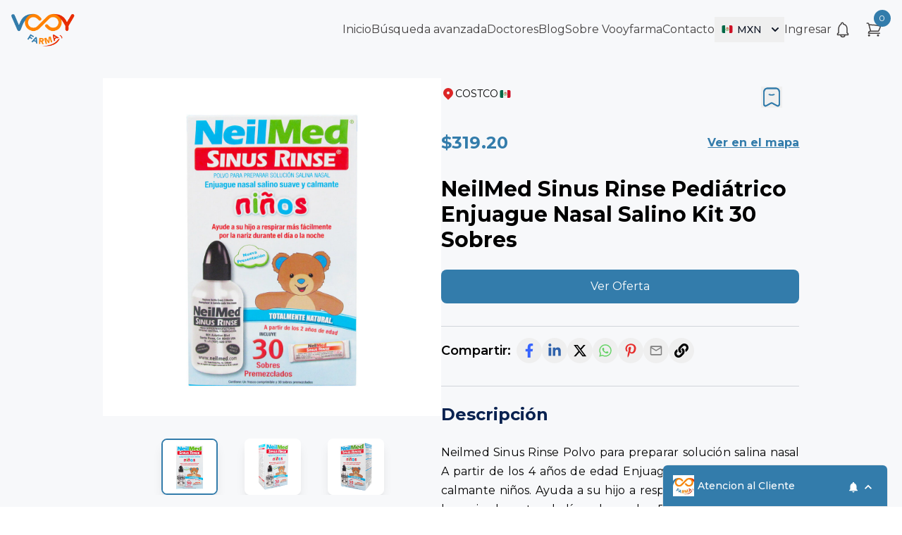

--- FILE ---
content_type: text/html; charset=utf-8
request_url: https://vooyfarma.com/costco/alivio-respiratorio/neilmed-sinus-rinse-pediatrico-enjuague-nasal-salino-kit-30-sobres
body_size: 1754
content:
<!DOCTYPE html><html lang="en"><head><meta charset="utf-8"><link rel="icon" href="/favicon.ico"><meta name="viewport" content="width=device-width,initial-scale=1"><meta name="theme-color" content="#000000"><link rel="apple-touch-icon" href="/logo192.png"><link rel="manifest" href="/manifest.json"><link rel="sitemap" type="application/xml" title="Sitemap" href="./sitemap.xml"><style>body,html{height:100%;margin:0;display:flex;flex-direction:column}#root{flex:1;display:flex;flex-direction:column}</style><meta name="facebook-domain-verification" content="1k24v2marsof049kweqbljwyi5gvrj"><script async="" src="https://www.googletagmanager.com/gtag/js?id=G-3Z85QS7LH2"></script><script>function gtag(){dataLayer.push(arguments)}window.dataLayer=window.dataLayer||[],gtag("js",new Date),gtag("config","G-3Z85QS7LH2")</script><script>!function(e,t,n,c,o,a,f){e.fbq||(o=e.fbq=function(){o.callMethod?o.callMethod.apply(o,arguments):o.queue.push(arguments)},e._fbq||(e._fbq=o),o.push=o,o.loaded=!0,o.version="2.0",o.queue=[],(a=t.createElement(n)).async=!0,a.src="https://connect.facebook.net/en_US/fbevents.js",(f=t.getElementsByTagName(n)[0]).parentNode.insertBefore(a,f))}(window,document,"script"),fbq("init","566545065572609"),fbq("track","PageView")</script><noscript><img height="1" width="1" style="display:none" src="https://www.facebook.com/tr?id=566545065572609&ev=PageView&noscript=1"/></noscript><title>Vooy Farma | Buscador de medicamentos en México</title><script defer="defer" src="/static/js/main.8e6686de.js"></script><link href="/static/css/main.afb0e3f8.css" rel="stylesheet">
    <meta property="og:title" content="NeilMed Sinus Rinse Pediátrico Enjuague Nasal Salino Kit 30 Sobres | Mexico | Vooy Farma">
    <meta property="og:description" content="Neilmed Sinus Rinse Polvo para preparar solución salina nasal A partir de los 4 años de edad Enjuague nasal salino suave y calmante niños. Ayuda a su hijo a respirar más fácilmente por la nariz durante el día o la noche Frasco de enjuague de 120ml ( 4 oz liq ) 1 tapa y tubo diseñados a la medida 30 sobres de una mezcla ( de PH neutro, isotónica, sin conservantes ni Yodo) de Cloruro de Sodio y bicarbonato de sodio de grado USP (nivel de pureza de 99% o mayo) Para irrigación nasal con solución salina de alto volumen y baja presión">
    <meta property="og:image" content="https://www.costco.com.mx/medias/sys_master/products/h13/h8d/156283980939294.jpg">
    <meta property="og:type" content="product">
    <meta name="twitter:card" content="summary_large_image">
    <meta name="twitter:title" content="NeilMed Sinus Rinse Pediátrico Enjuague Nasal Salino Kit 30 Sobres | Vooy Farma">
    <meta name="twitter:description" content="Neilmed Sinus Rinse Polvo para preparar solución salina nasal A partir de los 4 años de edad Enjuague nasal salino suave y calmante niños. Ayuda a su hijo a respirar más fácilmente por la nariz durante el día o la noche Frasco de enjuague de 120ml ( 4 oz liq ) 1 tapa y tubo diseñados a la medida 30 sobres de una mezcla ( de PH neutro, isotónica, sin conservantes ni Yodo) de Cloruro de Sodio y bicarbonato de sodio de grado USP (nivel de pureza de 99% o mayo) Para irrigación nasal con solución salina de alto volumen y baja presión">
    <meta name="twitter:image" content="https://www.costco.com.mx/medias/sys_master/products/h13/h8d/156283980939294.jpg">
  
    <script type="application/ld+json">
    {"@context":"https://schema.org","@type":"Product","name":"NeilMed Sinus Rinse Pediátrico Enjuague Nasal Salino Kit 30 Sobres","image":["https://www.costco.com.mx/medias/sys_master/products/h13/h8d/156283980939294.jpg"],"description":"Neilmed Sinus Rinse Polvo para preparar solución salina nasal A partir de los 4 años de edad Enjuague nasal salino suave y calmante niños. Ayuda a su hijo a respirar más fácilmente por la nariz durante el día o la noche Frasco de enjuague de 120ml ( 4 oz liq ) 1 tapa y tubo diseñados a la medida 30 sobres de una mezcla ( de PH neutro, isotónica, sin conservantes ni Yodo) de Cloruro de Sodio y bicarbonato de sodio de grado USP (nivel de pureza de 99% o mayo) Para irrigación nasal con solución salina de alto volumen y baja presión","brand":{"@type":"Brand","name":"COSTCO"}}
    </script>
  </head><body><noscript>You need to enable JavaScript to run this app.</noscript><div id="root"></div><div id="modal"></div><script defer="defer" src="https://livechat.hibot.us/hibot-chat.min.js" data-channel="05c08198adc6499cbdf175f481314fb9" id="livechat"></script><script src="https://maps.googleapis.com/maps/api/js?key=AIzaSyC3JE_e2_TH33ajbze8ks-TOPGcqJCVT3s&amp;libraries=places"></script></body></html>

--- FILE ---
content_type: application/javascript; charset=UTF-8
request_url: https://vooyfarma.com/static/js/652.71686c68.chunk.js
body_size: 42540
content:
function a14_0x2299(){var _0x35f967=['Element','getTrackCSS','symbol','trackRefHandler','update','updateState','componentDidUpdate','screen','returnValue','slickPause','children','trackStyle','[object\x20Symbol]','innerSliderRefHandler','querySelectorAll','onWheel','round','initializedState','hashtag','setInterval','responsive','touchEnd','onLazyLoad','controller_','ms\x20','breakpoint','forwardRef','__proto__','lazyStartIndex','1110745kCGFDg','every','defineProperty','onclick','keyCode',')\x20/\x202\x20)\x20','https://twitter.com/share','startY','mouse','waitForAnimate','107201rNJTLF','lazyLoad','height','ontouchmove','.slick-slide','done','Class\x20extends\x20value\x20','lazyLoadedList','constructor','__esModule','slidesOnLeft','swiping','broadcastActive','updateObservers_','removeObserver','onTouchMove','touches','undefined','Generator\x20is\x20already\x20executing.','addObserver','forEach','original','return\x20this','sham','Date','beforeChange','ease','create','padding-','clickable','Children','clearInterval','getHeight','screenLeft','https://pinterest.com/pin/create/button/','swipeLeft','slidesPerRow','_responsiveMediaHandlers','fade','componentWillUnmount','nextArrow','lazySlidesOnRight','22GiUlTL','isArray','entries','lazySlidesOnLeft','min','render','pageY','dragging','animating','playing','verticalSwiping','facebook','name','onTrackOver','slick-track','query','outerHeight','accessibility','getOwnPropertyDescriptors','asNavFor','slice','focusOnSelect','4kQMSNR','linkedin.url','checkSpecKeys','getSlideCount','whatsapp.url','enableBodyScroll','prototype','\x20+\x20(100%\x20-\x20','onDotsOver','startX','error','sort','style','writable','twitter.url','pauseOnFocus','setPrototypeOf','swipeToSlide','register','postcloned','ltr','variableWidth','slideHeight','throw','rows','keyHandler','SVGGraphicsElement','Cannot\x20call\x20a\x20class\x20as\x20a\x20function','focus','slickPrev','disabledStyle','Dots','appendDots','displayName','1\x20argument\x20required,\x20but\x20only\x200\x20present.','opts','facebook.url','unmatch','arrows','animationEndCallback','windowWidth','onSwipe','pow','NextArrow','getOwnPropertyDescriptor','isActive','onload','lazyEndIndex','options','swipeEvent','flush','Keys\x20Missing:','pointer','twitter.related\x20is\x20not\x20an\x20array','onShareWindowClose','unslick','.slick-current','hovered','Derived\x20constructors\x20may\x20only\x20return\x20object\x20or\x20undefined','media','The\x20callback\x20provided\x20as\x20parameter\x201\x20is\x20not\x20a\x20function.','windowHeight','translateX(','InnerSlider','variableWidth\x20is\x20not\x20supported\x20in\x20case\x20of\x20rows\x20>\x201\x20or\x20slidesPerRow\x20>\x201','broadcastRect','push','hasOwnProperty','vertical','addEventListener','1282561SoeGES','atan2','summary','default','currentTarget','targetSlide',',\x20visibility\x20','linear','swipeMove','screenTop','resize','floor','getOnDemandLazySlides','adaptHeight','test','translate3d(','via','slickPlay','marginTop','number','getSwipeDirection','none','isFunction','mql','onInit','title','document','assess','offsetTop','detachEvent','bottom','inline-block','PureComponent','pageX','map','onMouseLeave','assign','getNavigableIndexes','clamp','checkNavigable','iterator','body','paused','slideIndex','px,\x200px,\x200px)','right','\x20and\x20','queries','createElement','pinterest.url','warn','disabled','openShareDialogOnClick','unobserve','track','position','currentDirection','beforeOnClick','preventDefault','autoplaying','30bVQLjI','div','triggerSlideHandler','setup','canUseDOM','only\x20all','function','nextState','.whatsapp.com/send','getPostClones','https://linkedin.com/shareArticle','pinterest','touchObject','configurable','matches','infinite','networkName','opacity\x20','306144VAdGoD','contentRect_','transform\x20','resizeWindow','has','pinterest.media','key','broadcastWidth','onMouseOver','extractObject','width','progressiveLazyLoad','pause','clickHandler','[data-index=\x220\x22]','description','rtl','listHeight','valueOf','onReInit','prevArrow','onTouchStart','Super\x20expression\x20must\x20either\x20be\x20null\x20or\x20a\x20function','next','autoplay','Component','SVGElement','cancel','.slick-slide\x20img','onClick','afterChange','getPrototypeOf','onMouseEnter','stopPropagation','centerPadding','initialSlide','reverse','email','disableBodyScroll','getTrackAnimateCSS','AssertionError','connect_','enumerable','onTransitionEnd_','event','onLazyLoadError','removeListener','disconnect','Previous','source','slideCount','slick-disabled','IMG','unregister','__entries__','hashtags','clientY','disconnect_','linkedin','tagName','canGoNext','href','slickNext','related','message','left','opacity','string','getRequiredLazySlides','offsetHeight','top','slickGoTo','px)','childNodes','curY','5271120kjvfDB','listRef','touchMove','slidesOnRight','instance_','slideHandler','block','this\x20hasn\x27t\x20been\x20initialised\x20-\x20super()\x20hasn\x27t\x20been\x20called','addHandler','observe','ssrInit','maxWait','propertyIsEnumerable','slideWidth','listWidth','siblingDirection','callbackCtx_','\x20is\x20not\x20a\x20constructor\x20or\x20null','button','removeHandler','swipeEnd','return','speed','destroy','focused','aria-label','api','state','construct','ops','forwardedRef','onSlideFocus','initialised','some','yes','activeObservations_','swipeLength','observers_','onEdge','resetButtonStyle','list','667302oUlhKg','setState','handleRef','ceil','subject','each','autoPlay','50px','Track','delete','removeEventListener','changeSlide','webpackChunkvooy_farma','windowCenter','exports','observations_','progressive','props','set','cloneElement','keys','border-','isUnconditional','off','object','label','splice','addListener','size','down','previous','autoplaySpeed','slick-slider','slick-dots','trackRef','currentSlide','useTransform','twitter.hashtags\x20is\x20not\x20an\x20array','[object\x20Array]','onSlideBlur','useCSS','handlers','leading','asNavForIndex','1154528lqCzcJ','marginLeft','openShareDialog','now','dotsClass','reduce','windowPosition','networkLink','innerSlider','mutationsObserver_','separator','clientX','indexOf','className','node','safePreventDefault','max','index','transparent','dataset','pop','slick-list','componentDidMount','quote','screenY','ShareButton-','trys','from','not\x20','0px\x20','matchMedia\x20not\x20present,\x20legacy\x20browsers\x20require\x20a\x20polyfill','PrevArrow','onDotsLeave','slidesToShow','sent','settings','getTotalSlides','selectHandler','mutationEventsAdded_','transition','broadcastHeight','filter','includes','getOwnPropertySymbols','deferSetup','_reactName','getComputedStyle','swipeStart','getInstance','defineProperties','clearActive','listener','attachEvent','callback_','get','calc(','slick-active','dots','onWindowResized','callbackTimers','length','parentNode','WebkitTransition','autoplayTimer','debouncedResize','getWidth','lazyLoadTimer','join','bind','-webkit-transform\x20','swipe','Object','cssEase','offsetLeft','browserIsIncapable','querySelector','getPreClones','listRefHandler','pauseOnDotsHover','concat','play','target','centerMode','getBBox','count','Math','apply','gatherActive','slidesToScroll','Expected\x20a\x20function','parameter\x201\x20is\x20not\x20of\x20type\x20\x22Element\x22.','replace','value','call','refresh','matchMedia','propertyName','equals','match','clear','6STwuBN','abs','url','trailing','inherit','curX','px,\x200px)','sqrt','customPaging','https://www.facebook.com/sharer/sharer.php','edgeFriction','swiped','transitionend','react-share__ShareButton','scrolling','offsetWidth','connected_','blur','boxSizing','ResizeObserver','8EREvTm','getTrackLeft'];a14_0x2299=function(){return _0x35f967;};return a14_0x2299();}var a14_0x318a2e=a14_0x2021;function a14_0x2021(_0x2d6f71,_0x553074){var _0x229977=a14_0x2299();return a14_0x2021=function(_0x2021f5,_0xb3313){_0x2021f5=_0x2021f5-0xc1;var _0x39c175=_0x229977[_0x2021f5];return _0x39c175;},a14_0x2021(_0x2d6f71,_0x553074);}(function(_0x525872,_0x57bb11){var _0x2dbcf3=a14_0x2021,_0x13eb28=_0x525872();while(!![]){try{var _0x226d02=-parseInt(_0x2dbcf3(0x1ce))/0x1*(-parseInt(_0x2dbcf3(0x20e))/0x2)+parseInt(_0x2dbcf3(0x101))/0x3+parseInt(_0x2dbcf3(0x12d))/0x4+parseInt(_0x2dbcf3(0x1c4))/0x5*(parseInt(_0x2dbcf3(0x191))/0x6)+-parseInt(_0x2dbcf3(0x254))/0x7*(-parseInt(_0x2dbcf3(0x1a5))/0x8)+-parseInt(_0x2dbcf3(0x2a2))/0x9*(parseInt(_0x2dbcf3(0x290))/0xa)+parseInt(_0x2dbcf3(0x1f8))/0xb*(-parseInt(_0x2dbcf3(0xd8))/0xc);if(_0x226d02===_0x57bb11)break;else _0x13eb28['push'](_0x13eb28['shift']());}catch(_0x90448c){_0x13eb28['push'](_0x13eb28['shift']());}}}(a14_0x2299,0x24b00),(self[a14_0x318a2e(0x10d)]=self['webpackChunkvooy_farma']||[])[a14_0x318a2e(0x250)]([[0x28c],{0xc1:(_0x5d62d3,_0x329e7f,_0x581453)=>{'use strict';var _0x43cfd5=a14_0x318a2e;function _0x37ccf4(_0x1b0cc6){var _0x20c32b=a14_0x2021;return _0x37ccf4=_0x20c32b(0x296)==typeof Symbol&&_0x20c32b(0x1a9)==typeof Symbol[_0x20c32b(0x27c)]?function(_0x3b6a35){return typeof _0x3b6a35;}:function(_0x6593cd){var _0x1d1e40=_0x20c32b;return _0x6593cd&&_0x1d1e40(0x296)==typeof Symbol&&_0x6593cd[_0x1d1e40(0x1d6)]===Symbol&&_0x6593cd!==Symbol[_0x1d1e40(0x214)]?_0x1d1e40(0x1a9):typeof _0x6593cd;},_0x37ccf4(_0x1b0cc6);}Object[_0x43cfd5(0x1c6)](_0x329e7f,_0x43cfd5(0x1d7),{'value':!0x0}),_0x329e7f[_0x43cfd5(0x14c)]=_0x329e7f['NextArrow']=void 0x0;var _0x26b5af=_0x2b155a(_0x581453(0x26de)),_0x53d239=_0x2b155a(_0x581453(0x2222)),_0x1123f7=_0x581453(0x18bb);function _0x2b155a(_0x1fe85e){var _0x2f0c00=_0x43cfd5;return _0x1fe85e&&_0x1fe85e[_0x2f0c00(0x1d7)]?_0x1fe85e:{'default':_0x1fe85e};}function _0x394bf4(){var _0x50e7ba=_0x43cfd5;return _0x394bf4=Object[_0x50e7ba(0x278)]||function(_0x1f7262){var _0x34d2cf=_0x50e7ba;for(var _0x2cb2f7=0x1;_0x2cb2f7<arguments[_0x34d2cf(0x169)];_0x2cb2f7++){var _0x18ecef=arguments[_0x2cb2f7];for(var _0x272503 in _0x18ecef)Object[_0x34d2cf(0x214)][_0x34d2cf(0x251)][_0x34d2cf(0x18a)](_0x18ecef,_0x272503)&&(_0x1f7262[_0x272503]=_0x18ecef[_0x272503]);}return _0x1f7262;},_0x394bf4[_0x50e7ba(0x183)](this,arguments);}function _0x2b6c16(_0x16b2b2,_0x50da09){var _0x3df096=_0x43cfd5,_0xf0921e=Object[_0x3df096(0x115)](_0x16b2b2);if(Object[_0x3df096(0x158)]){var _0x49ab38=Object[_0x3df096(0x158)](_0x16b2b2);_0x50da09&&(_0x49ab38=_0x49ab38[_0x3df096(0x156)](function(_0x2e61a3){return Object['getOwnPropertyDescriptor'](_0x16b2b2,_0x2e61a3)['enumerable'];})),_0xf0921e[_0x3df096(0x250)][_0x3df096(0x183)](_0xf0921e,_0x49ab38);}return _0xf0921e;}function _0x44d6b6(_0x4cec69){var _0x1c89bb=_0x43cfd5;for(var _0x207d47=0x1;_0x207d47<arguments[_0x1c89bb(0x169)];_0x207d47++){var _0x2fca49=null!=arguments[_0x207d47]?arguments[_0x207d47]:{};_0x207d47%0x2?_0x2b6c16(Object(_0x2fca49),!0x0)[_0x1c89bb(0x1e2)](function(_0x3e7dc4){_0x2735db(_0x4cec69,_0x3e7dc4,_0x2fca49[_0x3e7dc4]);}):Object['getOwnPropertyDescriptors']?Object['defineProperties'](_0x4cec69,Object['getOwnPropertyDescriptors'](_0x2fca49)):_0x2b6c16(Object(_0x2fca49))['forEach'](function(_0x5665b0){var _0x21fa4b=_0x1c89bb;Object[_0x21fa4b(0x1c6)](_0x4cec69,_0x5665b0,Object['getOwnPropertyDescriptor'](_0x2fca49,_0x5665b0));});}return _0x4cec69;}function _0x2735db(_0x215119,_0x42fd07,_0x8c9436){var _0x49be4e=_0x43cfd5;return _0x42fd07 in _0x215119?Object[_0x49be4e(0x1c6)](_0x215119,_0x42fd07,{'value':_0x8c9436,'enumerable':!0x0,'configurable':!0x0,'writable':!0x0}):_0x215119[_0x42fd07]=_0x8c9436,_0x215119;}function _0x4497ce(_0x2d5f4c,_0x401982){var _0x2e1c9d=_0x43cfd5;if(!(_0x2d5f4c instanceof _0x401982))throw new TypeError(_0x2e1c9d(0x229));}function _0x1cb74c(_0x152427,_0x4af5b3){var _0xee8054=_0x43cfd5;for(var _0x4835af=0x0;_0x4835af<_0x4af5b3[_0xee8054(0x169)];_0x4835af++){var _0x15158d=_0x4af5b3[_0x4835af];_0x15158d[_0xee8054(0x2cc)]=_0x15158d[_0xee8054(0x2cc)]||!0x1,_0x15158d['configurable']=!0x0,_0xee8054(0x189)in _0x15158d&&(_0x15158d[_0xee8054(0x21b)]=!0x0),Object[_0xee8054(0x1c6)](_0x152427,_0x15158d[_0xee8054(0x2a8)],_0x15158d);}}function _0x355868(_0x44096f,_0x18a70d,_0x2762a9){var _0x4543be=_0x43cfd5;return _0x18a70d&&_0x1cb74c(_0x44096f['prototype'],_0x18a70d),_0x2762a9&&_0x1cb74c(_0x44096f,_0x2762a9),Object[_0x4543be(0x1c6)](_0x44096f,_0x4543be(0x214),{'writable':!0x1}),_0x44096f;}function _0x1a1f7b(_0x34c2eb,_0x1dc315){var _0xdc65e2=_0x43cfd5;if(_0xdc65e2(0x296)!==typeof _0x1dc315&&null!==_0x1dc315)throw new TypeError(_0xdc65e2(0x2b8));_0x34c2eb['prototype']=Object[_0xdc65e2(0x1e9)](_0x1dc315&&_0x1dc315[_0xdc65e2(0x214)],{'constructor':{'value':_0x34c2eb,'writable':!0x0,'configurable':!0x0}}),Object[_0xdc65e2(0x1c6)](_0x34c2eb,_0xdc65e2(0x214),{'writable':!0x1}),_0x1dc315&&_0x390df7(_0x34c2eb,_0x1dc315);}function _0x390df7(_0x3ae802,_0x430eb4){var _0x3fd79b=_0x43cfd5;return _0x390df7=Object[_0x3fd79b(0x21e)]||function(_0x4c67a8,_0xfd8929){return _0x4c67a8['__proto__']=_0xfd8929,_0x4c67a8;},_0x390df7(_0x3ae802,_0x430eb4);}function _0x3abcd5(_0x291722){var _0xfa9b0a=(function(){var _0x2d8e43=a14_0x2021;if(_0x2d8e43(0x1df)===typeof Reflect||!Reflect[_0x2d8e43(0xf4)])return!0x1;if(Reflect[_0x2d8e43(0xf4)][_0x2d8e43(0x1e5)])return!0x1;if('function'===typeof Proxy)return!0x0;try{return Boolean[_0x2d8e43(0x214)][_0x2d8e43(0x2b4)][_0x2d8e43(0x18a)](Reflect[_0x2d8e43(0xf4)](Boolean,[],function(){})),!0x0;}catch(_0xcf434a){return!0x1;}}());return function(){var _0x359da7=a14_0x2021,_0x5a46a4,_0x419848=_0x57e65e(_0x291722);if(_0xfa9b0a){var _0x2e8b79=_0x57e65e(this)[_0x359da7(0x1d6)];_0x5a46a4=Reflect[_0x359da7(0xf4)](_0x419848,arguments,_0x2e8b79);}else _0x5a46a4=_0x419848['apply'](this,arguments);return function(_0x2ea230,_0x2a7bfa){var _0x301b27=_0x359da7;if(_0x2a7bfa&&(_0x301b27(0x119)===_0x37ccf4(_0x2a7bfa)||_0x301b27(0x296)===typeof _0x2a7bfa))return _0x2a7bfa;if(void 0x0!==_0x2a7bfa)throw new TypeError(_0x301b27(0x248));return function(_0x548c93){var _0x3a1984=_0x301b27;if(void 0x0===_0x548c93)throw new ReferenceError(_0x3a1984(0xdf));return _0x548c93;}(_0x2ea230);}(this,_0x5a46a4);};}function _0x57e65e(_0x4200c6){var _0x49579a=_0x43cfd5;return _0x57e65e=Object[_0x49579a(0x21e)]?Object['getPrototypeOf']:function(_0xfa80ba){var _0x2d72e8=_0x49579a;return _0xfa80ba['__proto__']||Object[_0x2d72e8(0x2c1)](_0xfa80ba);},_0x57e65e(_0x4200c6);}var _0x143223=function(_0x343c3d){var _0x1e0861=_0x43cfd5;_0x1a1f7b(_0x26a0a7,_0x343c3d);var _0x415263=_0x3abcd5(_0x26a0a7);function _0x26a0a7(){var _0x101a7a=a14_0x2021;return _0x4497ce(this,_0x26a0a7),_0x415263[_0x101a7a(0x183)](this,arguments);}return _0x355868(_0x26a0a7,[{'key':_0x1e0861(0x2af),'value':function(_0xfc6472,_0x11d58e){var _0xb3ac3c=_0x1e0861;_0x11d58e&&_0x11d58e[_0xb3ac3c(0x28e)](),this[_0xb3ac3c(0x112)]['clickHandler'](_0xfc6472,_0x11d58e);}},{'key':_0x1e0861(0x1fd),'value':function(){var _0x42a31c=_0x1e0861,_0x2380e4={'slick-arrow':!0x0,'slick-prev':!0x0},_0x5e300d=this[_0x42a31c(0x2af)][_0x42a31c(0x171)](this,{'message':_0x42a31c(0x11f)});!this[_0x42a31c(0x112)][_0x42a31c(0x29f)]&&(0x0===this['props']['currentSlide']||this['props'][_0x42a31c(0x2d4)]<=this[_0x42a31c(0x112)][_0x42a31c(0x14e)])&&(_0x2380e4['slick-disabled']=!0x0,_0x5e300d=null);var _0x28878a={'key':'0','data-role':'none','className':(0x0,_0x53d239[_0x42a31c(0x257)])(_0x2380e4),'style':{'display':'block'},'onClick':_0x5e300d},_0x1be72f={'currentSlide':this[_0x42a31c(0x112)][_0x42a31c(0x124)],'slideCount':this[_0x42a31c(0x112)][_0x42a31c(0x2d4)]};return this['props'][_0x42a31c(0x2b6)]?_0x26b5af[_0x42a31c(0x257)][_0x42a31c(0x114)](this['props'][_0x42a31c(0x2b6)],_0x44d6b6(_0x44d6b6({},_0x28878a),_0x1be72f)):_0x26b5af['default']['createElement'](_0x42a31c(0xea),_0x394bf4({'key':'0','type':_0x42a31c(0xea)},_0x28878a),'\x20',_0x42a31c(0x2d2));}}]),_0x26a0a7;}(_0x26b5af[_0x43cfd5(0x257)]['PureComponent']);_0x329e7f[_0x43cfd5(0x14c)]=_0x143223;var _0x217c6c=function(_0x421ed4){var _0x51ed72=_0x43cfd5;_0x1a1f7b(_0x5eaf05,_0x421ed4);var _0x5990c7=_0x3abcd5(_0x5eaf05);function _0x5eaf05(){var _0x50e284=a14_0x2021;return _0x4497ce(this,_0x5eaf05),_0x5990c7[_0x50e284(0x183)](this,arguments);}return _0x355868(_0x5eaf05,[{'key':_0x51ed72(0x2af),'value':function(_0xd98c42,_0x1cf07c){var _0x3002e2=_0x51ed72;_0x1cf07c&&_0x1cf07c[_0x3002e2(0x28e)](),this[_0x3002e2(0x112)][_0x3002e2(0x2af)](_0xd98c42,_0x1cf07c);}},{'key':_0x51ed72(0x1fd),'value':function(){var _0x1cfbaa=_0x51ed72,_0x45bb2c={'slick-arrow':!0x0,'slick-next':!0x0},_0x586765=this['clickHandler'][_0x1cfbaa(0x171)](this,{'message':'next'});(0x0,_0x1123f7[_0x1cfbaa(0xc9)])(this[_0x1cfbaa(0x112)])||(_0x45bb2c[_0x1cfbaa(0x2d5)]=!0x0,_0x586765=null);var _0x2630ad={'key':'1','data-role':_0x1cfbaa(0x269),'className':(0x0,_0x53d239['default'])(_0x45bb2c),'style':{'display':_0x1cfbaa(0xde)},'onClick':_0x586765},_0x29df07={'currentSlide':this[_0x1cfbaa(0x112)][_0x1cfbaa(0x124)],'slideCount':this[_0x1cfbaa(0x112)]['slideCount']};return this[_0x1cfbaa(0x112)][_0x1cfbaa(0x1f6)]?_0x26b5af[_0x1cfbaa(0x257)][_0x1cfbaa(0x114)](this['props'][_0x1cfbaa(0x1f6)],_0x44d6b6(_0x44d6b6({},_0x2630ad),_0x29df07)):_0x26b5af[_0x1cfbaa(0x257)][_0x1cfbaa(0x284)](_0x1cfbaa(0xea),_0x394bf4({'key':'1','type':_0x1cfbaa(0xea)},_0x2630ad),'\x20','Next');}}]),_0x5eaf05;}(_0x26b5af[_0x43cfd5(0x257)][_0x43cfd5(0x274)]);_0x329e7f[_0x43cfd5(0x239)]=_0x217c6c;},0x355:(_0x4ee6ab,_0x2fb57f,_0x4728f8)=>{'use strict';var _0x3bb7fd=a14_0x318a2e;_0x4728f8['r'](_0x2fb57f),_0x4728f8['d'](_0x2fb57f,{'default':()=>_0x188180});var _0x44a246=(function(){var _0x244a7f=a14_0x2021;if(_0x244a7f(0x1df)!==typeof Map)return Map;function _0x20a5e1(_0x300d31,_0x2d886d){var _0xf0ad8e=_0x244a7f,_0x4ffefd=-0x1;return _0x300d31[_0xf0ad8e(0xf9)](function(_0x5b2661,_0x58911d){return _0x5b2661[0x0]===_0x2d886d&&(_0x4ffefd=_0x58911d,!0x0);}),_0x4ffefd;}return(function(){var _0x344ae7=_0x244a7f;function _0x46bc50(){var _0x13c081=a14_0x2021;this[_0x13c081(0xc3)]=[];}return Object[_0x344ae7(0x1c6)](_0x46bc50[_0x344ae7(0x214)],_0x344ae7(0x11d),{'get':function(){var _0x134406=_0x344ae7;return this['__entries__'][_0x134406(0x169)];},'enumerable':!0x0,'configurable':!0x0}),_0x46bc50[_0x344ae7(0x214)][_0x344ae7(0x163)]=function(_0x24cd34){var _0x1df578=_0x344ae7,_0x3d854d=_0x20a5e1(this[_0x1df578(0xc3)],_0x24cd34),_0x4dc585=this[_0x1df578(0xc3)][_0x3d854d];return _0x4dc585&&_0x4dc585[0x1];},_0x46bc50['prototype'][_0x344ae7(0x113)]=function(_0x153e0a,_0xa2282e){var _0x4bc1cb=_0x344ae7,_0x4fea33=_0x20a5e1(this[_0x4bc1cb(0xc3)],_0x153e0a);~_0x4fea33?this[_0x4bc1cb(0xc3)][_0x4fea33][0x1]=_0xa2282e:this['__entries__'][_0x4bc1cb(0x250)]([_0x153e0a,_0xa2282e]);},_0x46bc50[_0x344ae7(0x214)][_0x344ae7(0x10a)]=function(_0x221447){var _0x4419a3=this['__entries__'],_0x227ec6=_0x20a5e1(_0x4419a3,_0x221447);~_0x227ec6&&_0x4419a3['splice'](_0x227ec6,0x1);},_0x46bc50['prototype'][_0x344ae7(0x2a6)]=function(_0x25f43d){var _0x14124e=_0x344ae7;return!!~_0x20a5e1(this[_0x14124e(0xc3)],_0x25f43d);},_0x46bc50[_0x344ae7(0x214)][_0x344ae7(0x190)]=function(){var _0x5c054a=_0x344ae7;this[_0x5c054a(0xc3)]['splice'](0x0);},_0x46bc50[_0x344ae7(0x214)][_0x344ae7(0x1e2)]=function(_0x169b56,_0x169cfe){var _0x13d0f0=_0x344ae7;void 0x0===_0x169cfe&&(_0x169cfe=null);for(var _0x8c7aee=0x0,_0x499ddc=this[_0x13d0f0(0xc3)];_0x8c7aee<_0x499ddc[_0x13d0f0(0x169)];_0x8c7aee++){var _0x7a7650=_0x499ddc[_0x8c7aee];_0x169b56[_0x13d0f0(0x18a)](_0x169cfe,_0x7a7650[0x1],_0x7a7650[0x0]);}},_0x46bc50;}());}()),_0x937568=_0x3bb7fd(0x1df)!==typeof window&&_0x3bb7fd(0x1df)!==typeof document&&window['document']===document,_0x4f6a8b=_0x3bb7fd(0x1df)!==typeof _0x4728f8['g']&&_0x4728f8['g']['Math']===Math?_0x4728f8['g']:_0x3bb7fd(0x1df)!==typeof self&&self[_0x3bb7fd(0x182)]===Math?self:_0x3bb7fd(0x1df)!==typeof window&&window['Math']===Math?window:Function(_0x3bb7fd(0x1e4))(),_0x4483dd=_0x3bb7fd(0x296)===typeof requestAnimationFrame?requestAnimationFrame[_0x3bb7fd(0x171)](_0x4f6a8b):function(_0x1a780d){return setTimeout(function(){var _0x791b9f=a14_0x2021;return _0x1a780d(Date[_0x791b9f(0x130)]());},0x3e8/0x3c);},_0x5a427b=[_0x3bb7fd(0xd3),_0x3bb7fd(0x281),_0x3bb7fd(0x272),_0x3bb7fd(0xce),'width',_0x3bb7fd(0x1d0),_0x3bb7fd(0x11d),'weight'],_0x1c4554=_0x3bb7fd(0x1df)!==typeof MutationObserver,_0x3ad676=(function(){var _0x32a529=_0x3bb7fd;function _0x289fbd(){var _0x196f24=a14_0x2021;this[_0x196f24(0x1a1)]=!0x1,this[_0x196f24(0x153)]=!0x1,this[_0x196f24(0x136)]=null,this[_0x196f24(0xfd)]=[],this[_0x196f24(0x2cd)]=this[_0x196f24(0x2cd)][_0x196f24(0x171)](this),this[_0x196f24(0x18b)]=function(_0x45544b,_0x2c9a13){var _0x5f1a8f=!0x1,_0x505709=!0x1,_0x1a12fc=0x0;function _0x25cca0(){_0x5f1a8f&&(_0x5f1a8f=!0x1,_0x45544b()),_0x505709&&_0x46183e();}function _0x36d828(){_0x4483dd(_0x25cca0);}function _0x46183e(){var _0x5a1644=Date['now']();if(_0x5f1a8f){if(_0x5a1644-_0x1a12fc<0x2)return;_0x505709=!0x0;}else _0x5f1a8f=!0x0,_0x505709=!0x1,setTimeout(_0x36d828,_0x2c9a13);_0x1a12fc=_0x5a1644;}return _0x46183e;}(this[_0x196f24(0x18b)][_0x196f24(0x171)](this),0x14);}return _0x289fbd[_0x32a529(0x214)][_0x32a529(0x1e1)]=function(_0x1d1d4b){var _0x5bece9=_0x32a529;~this[_0x5bece9(0xfd)]['indexOf'](_0x1d1d4b)||this[_0x5bece9(0xfd)]['push'](_0x1d1d4b),this[_0x5bece9(0x1a1)]||this[_0x5bece9(0x2cb)]();},_0x289fbd[_0x32a529(0x214)][_0x32a529(0x1dc)]=function(_0x4d41d6){var _0x112f30=_0x32a529,_0x43531b=this[_0x112f30(0xfd)],_0x41526d=_0x43531b[_0x112f30(0x139)](_0x4d41d6);~_0x41526d&&_0x43531b[_0x112f30(0x11b)](_0x41526d,0x1),!_0x43531b[_0x112f30(0x169)]&&this[_0x112f30(0x1a1)]&&this[_0x112f30(0xc6)]();},_0x289fbd[_0x32a529(0x214)][_0x32a529(0x18b)]=function(){var _0x5c7c9a=_0x32a529;this['updateObservers_']()&&this[_0x5c7c9a(0x18b)]();},_0x289fbd[_0x32a529(0x214)][_0x32a529(0x1db)]=function(){var _0x253699=_0x32a529,_0x35fb87=this['observers_']['filter'](function(_0x1fe063){var _0x5e2d34=a14_0x2021;return _0x1fe063[_0x5e2d34(0x184)](),_0x1fe063['hasActive']();});return _0x35fb87[_0x253699(0x1e2)](function(_0x2b0a77){var _0x19dd2f=_0x253699;return _0x2b0a77[_0x19dd2f(0x1da)]();}),_0x35fb87['length']>0x0;},_0x289fbd[_0x32a529(0x214)][_0x32a529(0x2cb)]=function(){var _0x57005d=_0x32a529;_0x937568&&!this[_0x57005d(0x1a1)]&&(document[_0x57005d(0x253)]('transitionend',this['onTransitionEnd_']),window[_0x57005d(0x253)](_0x57005d(0x25e),this[_0x57005d(0x18b)]),_0x1c4554?(this[_0x57005d(0x136)]=new MutationObserver(this[_0x57005d(0x18b)]),this[_0x57005d(0x136)][_0x57005d(0xe1)](document,{'attributes':!0x0,'childList':!0x0,'characterData':!0x0,'subtree':!0x0})):(document[_0x57005d(0x253)]('DOMSubtreeModified',this[_0x57005d(0x18b)]),this[_0x57005d(0x153)]=!0x0),this['connected_']=!0x0);},_0x289fbd[_0x32a529(0x214)][_0x32a529(0xc6)]=function(){var _0x508bb6=_0x32a529;_0x937568&&this[_0x508bb6(0x1a1)]&&(document[_0x508bb6(0x10b)](_0x508bb6(0x19d),this['onTransitionEnd_']),window[_0x508bb6(0x10b)](_0x508bb6(0x25e),this[_0x508bb6(0x18b)]),this[_0x508bb6(0x136)]&&this[_0x508bb6(0x136)][_0x508bb6(0x2d1)](),this[_0x508bb6(0x153)]&&document[_0x508bb6(0x10b)]('DOMSubtreeModified',this[_0x508bb6(0x18b)]),this[_0x508bb6(0x136)]=null,this[_0x508bb6(0x153)]=!0x1,this[_0x508bb6(0x1a1)]=!0x1);},_0x289fbd[_0x32a529(0x214)]['onTransitionEnd_']=function(_0x196b54){var _0x1e9db6=_0x32a529,_0x455bd2=_0x196b54[_0x1e9db6(0x18d)],_0x36535d=void 0x0===_0x455bd2?'':_0x455bd2;_0x5a427b[_0x1e9db6(0xf9)](function(_0x490abb){return!!~_0x36535d['indexOf'](_0x490abb);})&&this[_0x1e9db6(0x18b)]();},_0x289fbd[_0x32a529(0x15d)]=function(){var _0xccd79e=_0x32a529;return this[_0xccd79e(0xdc)]||(this[_0xccd79e(0xdc)]=new _0x289fbd()),this[_0xccd79e(0xdc)];},_0x289fbd[_0x32a529(0xdc)]=null,_0x289fbd;}()),_0x5c1edd=function(_0x26cde2,_0x5353b0){var _0x3e8abe=_0x3bb7fd;for(var _0x156e37=0x0,_0x1795c3=Object[_0x3e8abe(0x115)](_0x5353b0);_0x156e37<_0x1795c3[_0x3e8abe(0x169)];_0x156e37++){var _0x118fda=_0x1795c3[_0x156e37];Object[_0x3e8abe(0x1c6)](_0x26cde2,_0x118fda,{'value':_0x5353b0[_0x118fda],'enumerable':!0x1,'writable':!0x1,'configurable':!0x0});}return _0x26cde2;},_0x502921=function(_0x5cea24){return _0x5cea24&&_0x5cea24['ownerDocument']&&_0x5cea24['ownerDocument']['defaultView']||_0x4f6a8b;},_0x455b26=_0x3d7f67(0x0,0x0,0x0,0x0);function _0x564c85(_0x34bb6b){return parseFloat(_0x34bb6b)||0x0;}function _0x14d80f(_0x1e71a3){var _0x3b09ac=_0x3bb7fd;for(var _0x90d7b3=[],_0x3dcea2=0x1;_0x3dcea2<arguments[_0x3b09ac(0x169)];_0x3dcea2++)_0x90d7b3[_0x3dcea2-0x1]=arguments[_0x3dcea2];return _0x90d7b3[_0x3b09ac(0x132)](function(_0x30f642,_0x4e924c){var _0x5a72d7=_0x3b09ac;return _0x30f642+_0x564c85(_0x1e71a3[_0x5a72d7(0x116)+_0x4e924c+'-width']);},0x0);}function _0x15d623(_0x17bedb){var _0x417764=_0x3bb7fd,_0xf1b496=_0x17bedb['clientWidth'],_0x1278a5=_0x17bedb['clientHeight'];if(!_0xf1b496&&!_0x1278a5)return _0x455b26;var _0x4ff8d1=_0x502921(_0x17bedb)[_0x417764(0x15b)](_0x17bedb),_0x49d274=function(_0x53966f){var _0x49ed56=_0x417764;for(var _0x52099a={},_0x30fe45=0x0,_0xe335fc=[_0x49ed56(0xd3),_0x49ed56(0x281),_0x49ed56(0x272),_0x49ed56(0xce)];_0x30fe45<_0xe335fc['length'];_0x30fe45++){var _0x4f9f33=_0xe335fc[_0x30fe45],_0x22f8dd=_0x53966f[_0x49ed56(0x1ea)+_0x4f9f33];_0x52099a[_0x4f9f33]=_0x564c85(_0x22f8dd);}return _0x52099a;}(_0x4ff8d1),_0x3db6ed=_0x49d274[_0x417764(0xce)]+_0x49d274[_0x417764(0x281)],_0x3cd957=_0x49d274['top']+_0x49d274['bottom'],_0x3dabd9=_0x564c85(_0x4ff8d1['width']),_0x210c6b=_0x564c85(_0x4ff8d1[_0x417764(0x1d0)]);if('border-box'===_0x4ff8d1[_0x417764(0x1a3)]&&(Math[_0x417764(0x1b7)](_0x3dabd9+_0x3db6ed)!==_0xf1b496&&(_0x3dabd9-=_0x14d80f(_0x4ff8d1,_0x417764(0xce),'right')+_0x3db6ed),Math[_0x417764(0x1b7)](_0x210c6b+_0x3cd957)!==_0x1278a5&&(_0x210c6b-=_0x14d80f(_0x4ff8d1,'top','bottom')+_0x3cd957)),!function(_0x11e1db){var _0x3a0512=_0x417764;return _0x11e1db===_0x502921(_0x11e1db)[_0x3a0512(0x26e)]['documentElement'];}(_0x17bedb)){var _0x321f0f=Math[_0x417764(0x1b7)](_0x3dabd9+_0x3db6ed)-_0xf1b496,_0x398c8a=Math[_0x417764(0x1b7)](_0x210c6b+_0x3cd957)-_0x1278a5;0x1!==Math[_0x417764(0x192)](_0x321f0f)&&(_0x3dabd9-=_0x321f0f),0x1!==Math['abs'](_0x398c8a)&&(_0x210c6b-=_0x398c8a);}return _0x3d7f67(_0x49d274[_0x417764(0xce)],_0x49d274['top'],_0x3dabd9,_0x210c6b);}var _0x5629ab=_0x3bb7fd(0x1df)!==typeof SVGGraphicsElement?function(_0x383933){var _0x3716c1=_0x3bb7fd;return _0x383933 instanceof _0x502921(_0x383933)[_0x3716c1(0x228)];}:function(_0x22fc81){var _0x36f757=_0x3bb7fd;return _0x22fc81 instanceof _0x502921(_0x22fc81)[_0x36f757(0x2bc)]&&_0x36f757(0x296)===typeof _0x22fc81[_0x36f757(0x180)];};function _0x31912a(_0x303552){return _0x937568?_0x5629ab(_0x303552)?function(_0x142712){var _0x508ce4=a14_0x2021,_0x21c467=_0x142712['getBBox']();return _0x3d7f67(0x0,0x0,_0x21c467[_0x508ce4(0x2ac)],_0x21c467[_0x508ce4(0x1d0)]);}(_0x303552):_0x15d623(_0x303552):_0x455b26;}function _0x3d7f67(_0x5a3821,_0x231f19,_0x284598,_0x28b932){return{'x':_0x5a3821,'y':_0x231f19,'width':_0x284598,'height':_0x28b932};}var _0x255976=(function(){var _0x3f73a8=_0x3bb7fd;function _0x5a6652(_0x5bf09d){var _0x2b084a=a14_0x2021;this['broadcastWidth']=0x0,this[_0x2b084a(0x155)]=0x0,this[_0x2b084a(0x2a3)]=_0x3d7f67(0x0,0x0,0x0,0x0),this[_0x2b084a(0x17e)]=_0x5bf09d;}return _0x5a6652[_0x3f73a8(0x214)][_0x3f73a8(0x23b)]=function(){var _0x23ae98=_0x3f73a8,_0x1af653=_0x31912a(this[_0x23ae98(0x17e)]);return this['contentRect_']=_0x1af653,_0x1af653[_0x23ae98(0x2ac)]!==this[_0x23ae98(0x2a9)]||_0x1af653[_0x23ae98(0x1d0)]!==this[_0x23ae98(0x155)];},_0x5a6652['prototype'][_0x3f73a8(0x24f)]=function(){var _0x354fc7=_0x3f73a8,_0x5264de=this['contentRect_'];return this[_0x354fc7(0x2a9)]=_0x5264de['width'],this[_0x354fc7(0x155)]=_0x5264de[_0x354fc7(0x1d0)],_0x5264de;},_0x5a6652;}()),_0x218d3d=function(_0xfebcb3,_0xc95180){var _0x544bfb=function(_0x2fcbcf){var _0x34e322=a14_0x2021,_0x45eeee=_0x2fcbcf['x'],_0x4b9d3e=_0x2fcbcf['y'],_0x4522a1=_0x2fcbcf[_0x34e322(0x2ac)],_0x5f3020=_0x2fcbcf[_0x34e322(0x1d0)],_0x251bf5=_0x34e322(0x1df)!==typeof DOMRectReadOnly?DOMRectReadOnly:Object,_0x118a6d=Object[_0x34e322(0x1e9)](_0x251bf5['prototype']);return _0x5c1edd(_0x118a6d,{'x':_0x45eeee,'y':_0x4b9d3e,'width':_0x4522a1,'height':_0x5f3020,'top':_0x4b9d3e,'right':_0x45eeee+_0x4522a1,'bottom':_0x5f3020+_0x4b9d3e,'left':_0x45eeee}),_0x118a6d;}(_0xc95180);_0x5c1edd(this,{'target':_0xfebcb3,'contentRect':_0x544bfb});},_0x309817=(function(){var _0x403a28=_0x3bb7fd;function _0x4a15f7(_0x3426c9,_0x414cc4,_0x4c7166){var _0x2bfd9f=a14_0x2021;if(this[_0x2bfd9f(0xfb)]=[],this[_0x2bfd9f(0x110)]=new _0x44a246(),'function'!==typeof _0x3426c9)throw new TypeError(_0x2bfd9f(0x24a));this[_0x2bfd9f(0x162)]=_0x3426c9,this['controller_']=_0x414cc4,this[_0x2bfd9f(0xe8)]=_0x4c7166;}return _0x4a15f7[_0x403a28(0x214)][_0x403a28(0xe1)]=function(_0xfa4a50){var _0x2da79c=_0x403a28;if(!arguments[_0x2da79c(0x169)])throw new TypeError(_0x2da79c(0x230));if('undefined'!==typeof Element&&Element instanceof Object){if(!(_0xfa4a50 instanceof _0x502921(_0xfa4a50)[_0x2da79c(0x1a7)]))throw new TypeError(_0x2da79c(0x187));var _0x12651b=this[_0x2da79c(0x110)];_0x12651b[_0x2da79c(0x2a6)](_0xfa4a50)||(_0x12651b[_0x2da79c(0x113)](_0xfa4a50,new _0x255976(_0xfa4a50)),this[_0x2da79c(0x1be)][_0x2da79c(0x1e1)](this),this[_0x2da79c(0x1be)][_0x2da79c(0x18b)]());}},_0x4a15f7[_0x403a28(0x214)]['unobserve']=function(_0x480072){var _0x12cb4b=_0x403a28;if(!arguments[_0x12cb4b(0x169)])throw new TypeError('1\x20argument\x20required,\x20but\x20only\x200\x20present.');if(_0x12cb4b(0x1df)!==typeof Element&&Element instanceof Object){if(!(_0x480072 instanceof _0x502921(_0x480072)[_0x12cb4b(0x1a7)]))throw new TypeError(_0x12cb4b(0x187));var _0x214fac=this[_0x12cb4b(0x110)];_0x214fac[_0x12cb4b(0x2a6)](_0x480072)&&(_0x214fac[_0x12cb4b(0x10a)](_0x480072),_0x214fac['size']||this[_0x12cb4b(0x1be)][_0x12cb4b(0x1dc)](this));}},_0x4a15f7[_0x403a28(0x214)]['disconnect']=function(){var _0x21412f=_0x403a28;this[_0x21412f(0x15f)](),this[_0x21412f(0x110)][_0x21412f(0x190)](),this[_0x21412f(0x1be)][_0x21412f(0x1dc)](this);},_0x4a15f7['prototype'][_0x403a28(0x184)]=function(){var _0x2142f4=_0x403a28,_0x1703bc=this;this[_0x2142f4(0x15f)](),this[_0x2142f4(0x110)]['forEach'](function(_0x3634a9){var _0xd3067=_0x2142f4;_0x3634a9[_0xd3067(0x23b)]()&&_0x1703bc[_0xd3067(0xfb)][_0xd3067(0x250)](_0x3634a9);});},_0x4a15f7[_0x403a28(0x214)]['broadcastActive']=function(){var _0x550d7d=_0x403a28;if(this['hasActive']()){var _0x5532e9=this[_0x550d7d(0xe8)],_0x23654f=this[_0x550d7d(0xfb)][_0x550d7d(0x276)](function(_0x4e5bf5){var _0x173f88=_0x550d7d;return new _0x218d3d(_0x4e5bf5['target'],_0x4e5bf5[_0x173f88(0x24f)]());});this['callback_'][_0x550d7d(0x18a)](_0x5532e9,_0x23654f,_0x5532e9),this[_0x550d7d(0x15f)]();}},_0x4a15f7[_0x403a28(0x214)][_0x403a28(0x15f)]=function(){var _0x1d86cc=_0x403a28;this[_0x1d86cc(0xfb)]['splice'](0x0);},_0x4a15f7[_0x403a28(0x214)]['hasActive']=function(){return this['activeObservations_']['length']>0x0;},_0x4a15f7;}()),_0x33b0bc='undefined'!==typeof WeakMap?new WeakMap():new _0x44a246(),_0x51d2ee=function _0x34dfb3(_0x510c07){var _0x3218de=_0x3bb7fd;if(!(this instanceof _0x34dfb3))throw new TypeError('Cannot\x20call\x20a\x20class\x20as\x20a\x20function.');if(!arguments['length'])throw new TypeError('1\x20argument\x20required,\x20but\x20only\x200\x20present.');var _0x1644c3=_0x3ad676[_0x3218de(0x15d)](),_0x2de035=new _0x309817(_0x510c07,_0x1644c3,this);_0x33b0bc[_0x3218de(0x113)](this,_0x2de035);};[_0x3bb7fd(0xe1),_0x3bb7fd(0x289),_0x3bb7fd(0x2d1)]['forEach'](function(_0x5a174b){var _0x323351=_0x3bb7fd;_0x51d2ee[_0x323351(0x214)][_0x5a174b]=function(){var _0x3556cd=_0x323351,_0x201c35;return(_0x201c35=_0x33b0bc[_0x3556cd(0x163)](this))[_0x5a174b][_0x3556cd(0x183)](_0x201c35,arguments);};});const _0x188180=_0x3bb7fd(0x1df)!==typeof _0x4f6a8b[_0x3bb7fd(0x1a4)]?_0x4f6a8b[_0x3bb7fd(0x1a4)]:_0x51d2ee;},0x46b:(_0x4ca05f,_0x48f7c6,_0x5a26ef)=>{'use strict';var _0x55cc61=a14_0x318a2e;var _0x553f15;_0x48f7c6['A']=void 0x0;var _0x3f131e=((_0x553f15=_0x5a26ef(0x21b6))&&_0x553f15[_0x55cc61(0x1d7)]?_0x553f15:{'default':_0x553f15})[_0x55cc61(0x257)];_0x48f7c6['A']=_0x3f131e;},0x47e:(_0x30118d,_0x1e868e,_0x45e32f)=>{var _0x470347=a14_0x318a2e,_0x5bfd6d=_0x45e32f(0x15fa),_0x1895a3=_0x45e32f(0x1726)[_0x470347(0x106)];function _0x2e20d9(_0x1bcc1b,_0x66af8c){var _0x2cf280=_0x470347;this[_0x2cf280(0x207)]=_0x1bcc1b,this['isUnconditional']=_0x66af8c,this['handlers']=[],this[_0x2cf280(0x26b)]=window[_0x2cf280(0x18c)](_0x1bcc1b);var _0x15bcb8=this;this[_0x2cf280(0x160)]=function(_0x54d7fe){var _0xd48651=_0x2cf280;_0x15bcb8[_0xd48651(0x26b)]=_0x54d7fe[_0xd48651(0x258)]||_0x54d7fe,_0x15bcb8[_0xd48651(0x26f)]();},this['mql'][_0x2cf280(0x11c)](this[_0x2cf280(0x160)]);}_0x2e20d9[_0x470347(0x214)]={'constuctor':_0x2e20d9,'addHandler':function(_0x340895){var _0x506142=_0x470347,_0x3b58e1=new _0x5bfd6d(_0x340895);this['handlers'][_0x506142(0x250)](_0x3b58e1),this[_0x506142(0x29e)]()&&_0x3b58e1['on']();},'removeHandler':function(_0x25a9b5){var _0xd3bc33=_0x470347,_0x272d2f=this[_0xd3bc33(0x12a)];_0x1895a3(_0x272d2f,function(_0x4df874,_0x3d992f){var _0x42ed5f=_0xd3bc33;if(_0x4df874[_0x42ed5f(0x18e)](_0x25a9b5))return _0x4df874[_0x42ed5f(0xef)](),!_0x272d2f[_0x42ed5f(0x11b)](_0x3d992f,0x1);});},'matches':function(){var _0x4eb687=_0x470347;return this['mql'][_0x4eb687(0x29e)]||this[_0x4eb687(0x117)];},'clear':function(){var _0x35db8b=_0x470347;_0x1895a3(this[_0x35db8b(0x12a)],function(_0x28d198){var _0x5be8da=_0x35db8b;_0x28d198[_0x5be8da(0xef)]();}),this[_0x35db8b(0x26b)][_0x35db8b(0x2d0)](this[_0x35db8b(0x160)]),this[_0x35db8b(0x12a)][_0x35db8b(0x169)]=0x0;},'assess':function(){var _0x3951ed=_0x470347,_0x1e168f=this[_0x3951ed(0x29e)]()?'on':_0x3951ed(0x118);_0x1895a3(this[_0x3951ed(0x12a)],function(_0x33144a){_0x33144a[_0x1e168f]();});}},_0x30118d['exports']=_0x2e20d9;},0x509:(_0x47363e,_0x37ec69,_0x49e4a4)=>{'use strict';var _0x15a83c=a14_0x318a2e;Object['defineProperty'](_0x37ec69,_0x15a83c(0x1d7),{'value':!0x0}),_0x37ec69[_0x15a83c(0x24d)]=void 0x0;var _0x5a88f2=_0x151d7a(_0x49e4a4(0x26de)),_0x40b70e=_0x151d7a(_0x49e4a4(0xb1b)),_0x2c7dff=_0x151d7a(_0x49e4a4(0x10ab)),_0x57154b=_0x151d7a(_0x49e4a4(0x2222)),_0x245c3e=_0x49e4a4(0x18bb),_0x251bed=_0x49e4a4(0x6ec),_0x23a6a2=_0x49e4a4(0x2403),_0x7154eb=_0x49e4a4(0xc1),_0x11600a=_0x151d7a(_0x49e4a4(0x355));function _0x151d7a(_0x26927e){var _0x53599d=_0x15a83c;return _0x26927e&&_0x26927e[_0x53599d(0x1d7)]?_0x26927e:{'default':_0x26927e};}function _0x3639e8(_0x36e06e){var _0x18a59c=_0x15a83c;return _0x3639e8=_0x18a59c(0x296)==typeof Symbol&&_0x18a59c(0x1a9)==typeof Symbol[_0x18a59c(0x27c)]?function(_0x37fcc5){return typeof _0x37fcc5;}:function(_0x425ba1){var _0x2f313e=_0x18a59c;return _0x425ba1&&'function'==typeof Symbol&&_0x425ba1[_0x2f313e(0x1d6)]===Symbol&&_0x425ba1!==Symbol[_0x2f313e(0x214)]?_0x2f313e(0x1a9):typeof _0x425ba1;},_0x3639e8(_0x36e06e);}function _0x194dc5(){var _0x2f6210=_0x15a83c;return _0x194dc5=Object['assign']||function(_0x4cea9e){var _0x531696=a14_0x2021;for(var _0x4a699e=0x1;_0x4a699e<arguments[_0x531696(0x169)];_0x4a699e++){var _0x111796=arguments[_0x4a699e];for(var _0x53054e in _0x111796)Object[_0x531696(0x214)][_0x531696(0x251)]['call'](_0x111796,_0x53054e)&&(_0x4cea9e[_0x53054e]=_0x111796[_0x53054e]);}return _0x4cea9e;},_0x194dc5[_0x2f6210(0x183)](this,arguments);}function _0x44a4f7(_0x345ed6,_0x3d3732){var _0x515675=_0x15a83c;if(null==_0x345ed6)return{};var _0x3a85f3,_0x447c77,_0x1947f5=function(_0x319b75,_0x588d9b){var _0x1b3607=a14_0x2021;if(null==_0x319b75)return{};var _0x49fb6a,_0x3fdf9a,_0x47b8dc={},_0x30a9b6=Object[_0x1b3607(0x115)](_0x319b75);for(_0x3fdf9a=0x0;_0x3fdf9a<_0x30a9b6[_0x1b3607(0x169)];_0x3fdf9a++)_0x49fb6a=_0x30a9b6[_0x3fdf9a],_0x588d9b[_0x1b3607(0x139)](_0x49fb6a)>=0x0||(_0x47b8dc[_0x49fb6a]=_0x319b75[_0x49fb6a]);return _0x47b8dc;}(_0x345ed6,_0x3d3732);if(Object[_0x515675(0x158)]){var _0x29a263=Object[_0x515675(0x158)](_0x345ed6);for(_0x447c77=0x0;_0x447c77<_0x29a263['length'];_0x447c77++)_0x3a85f3=_0x29a263[_0x447c77],_0x3d3732['indexOf'](_0x3a85f3)>=0x0||Object[_0x515675(0x214)][_0x515675(0xe4)]['call'](_0x345ed6,_0x3a85f3)&&(_0x1947f5[_0x3a85f3]=_0x345ed6[_0x3a85f3]);}return _0x1947f5;}function _0x3e5f69(_0x5bf7a9,_0xeb094){var _0x2928ce=_0x15a83c,_0x580f13=Object['keys'](_0x5bf7a9);if(Object['getOwnPropertySymbols']){var _0x3c5f6c=Object[_0x2928ce(0x158)](_0x5bf7a9);_0xeb094&&(_0x3c5f6c=_0x3c5f6c[_0x2928ce(0x156)](function(_0x444644){return Object['getOwnPropertyDescriptor'](_0x5bf7a9,_0x444644)['enumerable'];})),_0x580f13['push'][_0x2928ce(0x183)](_0x580f13,_0x3c5f6c);}return _0x580f13;}function _0x4b6513(_0x5d0dde){var _0x5e03b4=_0x15a83c;for(var _0x4534de=0x1;_0x4534de<arguments[_0x5e03b4(0x169)];_0x4534de++){var _0x2c131a=null!=arguments[_0x4534de]?arguments[_0x4534de]:{};_0x4534de%0x2?_0x3e5f69(Object(_0x2c131a),!0x0)[_0x5e03b4(0x1e2)](function(_0x1ce5ac){_0x1a7316(_0x5d0dde,_0x1ce5ac,_0x2c131a[_0x1ce5ac]);}):Object['getOwnPropertyDescriptors']?Object[_0x5e03b4(0x15e)](_0x5d0dde,Object['getOwnPropertyDescriptors'](_0x2c131a)):_0x3e5f69(Object(_0x2c131a))['forEach'](function(_0x427053){var _0x264d95=_0x5e03b4;Object[_0x264d95(0x1c6)](_0x5d0dde,_0x427053,Object[_0x264d95(0x23a)](_0x2c131a,_0x427053));});}return _0x5d0dde;}function _0xd4becc(_0x311cca,_0x549ced){var _0x4006af=_0x15a83c;for(var _0x2bb6d7=0x0;_0x2bb6d7<_0x549ced[_0x4006af(0x169)];_0x2bb6d7++){var _0x8fdfa6=_0x549ced[_0x2bb6d7];_0x8fdfa6[_0x4006af(0x2cc)]=_0x8fdfa6[_0x4006af(0x2cc)]||!0x1,_0x8fdfa6[_0x4006af(0x29d)]=!0x0,'value'in _0x8fdfa6&&(_0x8fdfa6[_0x4006af(0x21b)]=!0x0),Object[_0x4006af(0x1c6)](_0x311cca,_0x8fdfa6[_0x4006af(0x2a8)],_0x8fdfa6);}}function _0x4c9b6e(_0x4e586f,_0x451253){var _0x25455d=_0x15a83c;return _0x4c9b6e=Object[_0x25455d(0x21e)]||function(_0x1304cb,_0x3575b5){var _0x2a7ddd=_0x25455d;return _0x1304cb[_0x2a7ddd(0x1c2)]=_0x3575b5,_0x1304cb;},_0x4c9b6e(_0x4e586f,_0x451253);}function _0x1272a4(_0x365a16){var _0x13b4e4=(function(){var _0x3f731d=a14_0x2021;if(_0x3f731d(0x1df)===typeof Reflect||!Reflect[_0x3f731d(0xf4)])return!0x1;if(Reflect[_0x3f731d(0xf4)][_0x3f731d(0x1e5)])return!0x1;if('function'===typeof Proxy)return!0x0;try{return Boolean[_0x3f731d(0x214)][_0x3f731d(0x2b4)][_0x3f731d(0x18a)](Reflect['construct'](Boolean,[],function(){})),!0x0;}catch(_0x4b800c){return!0x1;}}());return function(){var _0x52cf6d=a14_0x2021,_0x463841,_0x3ae5cd=_0x3d96e5(_0x365a16);if(_0x13b4e4){var _0x20326c=_0x3d96e5(this)['constructor'];_0x463841=Reflect[_0x52cf6d(0xf4)](_0x3ae5cd,arguments,_0x20326c);}else _0x463841=_0x3ae5cd['apply'](this,arguments);return function(_0x3aca92,_0x28ca0c){var _0x1c069e=_0x52cf6d;if(_0x28ca0c&&(_0x1c069e(0x119)===_0x3639e8(_0x28ca0c)||_0x1c069e(0x296)===typeof _0x28ca0c))return _0x28ca0c;if(void 0x0!==_0x28ca0c)throw new TypeError(_0x1c069e(0x248));return _0x1fe862(_0x3aca92);}(this,_0x463841);};}function _0x1fe862(_0x42e7ac){var _0x4db405=_0x15a83c;if(void 0x0===_0x42e7ac)throw new ReferenceError(_0x4db405(0xdf));return _0x42e7ac;}function _0x3d96e5(_0x2ea2ab){var _0x466907=_0x15a83c;return _0x3d96e5=Object[_0x466907(0x21e)]?Object['getPrototypeOf']:function(_0xe56c8f){var _0xddd517=_0x466907;return _0xe56c8f[_0xddd517(0x1c2)]||Object['getPrototypeOf'](_0xe56c8f);},_0x3d96e5(_0x2ea2ab);}function _0x1a7316(_0x529d89,_0x518289,_0x2cc0fe){var _0x11ef41=_0x15a83c;return _0x518289 in _0x529d89?Object[_0x11ef41(0x1c6)](_0x529d89,_0x518289,{'value':_0x2cc0fe,'enumerable':!0x0,'configurable':!0x0,'writable':!0x0}):_0x529d89[_0x518289]=_0x2cc0fe,_0x529d89;}var _0x4dd0bf=function(_0x4c8261){var _0x3d1399=_0x15a83c;!function(_0x3d4b0a,_0x12ddfe){var _0x3ab9ef=a14_0x2021;if(_0x3ab9ef(0x296)!==typeof _0x12ddfe&&null!==_0x12ddfe)throw new TypeError('Super\x20expression\x20must\x20either\x20be\x20null\x20or\x20a\x20function');_0x3d4b0a[_0x3ab9ef(0x214)]=Object['create'](_0x12ddfe&&_0x12ddfe[_0x3ab9ef(0x214)],{'constructor':{'value':_0x3d4b0a,'writable':!0x0,'configurable':!0x0}}),Object[_0x3ab9ef(0x1c6)](_0x3d4b0a,_0x3ab9ef(0x214),{'writable':!0x1}),_0x12ddfe&&_0x4c9b6e(_0x3d4b0a,_0x12ddfe);}(_0x19c464,_0x4c8261);var _0x37bac5,_0x42d884,_0x2cc8e,_0x5ead17=_0x1272a4(_0x19c464);function _0x19c464(_0x11e272){var _0x1fde54=a14_0x2021,_0x3ada66;!function(_0x1c9583,_0x48b9e1){var _0x409343=a14_0x2021;if(!(_0x1c9583 instanceof _0x48b9e1))throw new TypeError(_0x409343(0x229));}(this,_0x19c464),_0x1a7316(_0x1fe862(_0x3ada66=_0x5ead17[_0x1fde54(0x18a)](this,_0x11e272)),_0x1fde54(0x17a),function(_0x1b45d7){var _0x5d4baf=_0x1fde54;return _0x3ada66[_0x5d4baf(0x100)]=_0x1b45d7;}),_0x1a7316(_0x1fe862(_0x3ada66),_0x1fde54(0x1aa),function(_0x29b98d){return _0x3ada66['track']=_0x29b98d;}),_0x1a7316(_0x1fe862(_0x3ada66),_0x1fde54(0x261),function(){var _0x2b3eea=_0x1fde54;if(_0x3ada66[_0x2b3eea(0x112)]['adaptiveHeight']&&_0x3ada66['list']){var _0x2e09c1=_0x3ada66[_0x2b3eea(0x100)][_0x2b3eea(0x178)]('[data-index=\x22'[_0x2b3eea(0x17c)](_0x3ada66['state'][_0x2b3eea(0x124)],'\x22]'));_0x3ada66['list']['style'][_0x2b3eea(0x1d0)]=(0x0,_0x245c3e[_0x2b3eea(0x1ee)])(_0x2e09c1)+'px';}}),_0x1a7316(_0x1fe862(_0x3ada66),'componentDidMount',function(){var _0x4fed10=_0x1fde54;if(_0x3ada66[_0x4fed10(0x112)]['onInit']&&_0x3ada66[_0x4fed10(0x112)][_0x4fed10(0x26c)](),_0x3ada66[_0x4fed10(0x112)]['lazyLoad']){var _0x32ee08=(0x0,_0x245c3e['getOnDemandLazySlides'])(_0x4b6513(_0x4b6513({},_0x3ada66[_0x4fed10(0x112)]),_0x3ada66['state']));_0x32ee08[_0x4fed10(0x169)]>0x0&&(_0x3ada66[_0x4fed10(0x102)](function(_0x598f83){var _0x3d0b84=_0x4fed10;return{'lazyLoadedList':_0x598f83[_0x3d0b84(0x1d5)][_0x3d0b84(0x17c)](_0x32ee08)};}),_0x3ada66[_0x4fed10(0x112)]['onLazyLoad']&&_0x3ada66['props'][_0x4fed10(0x1bd)](_0x32ee08));}var _0x5f0aae=_0x4b6513({'listRef':_0x3ada66[_0x4fed10(0x100)],'trackRef':_0x3ada66[_0x4fed10(0x28a)]},_0x3ada66[_0x4fed10(0x112)]);_0x3ada66[_0x4fed10(0x1ac)](_0x5f0aae,!0x0,function(){var _0x3c0cac=_0x4fed10;_0x3ada66[_0x3c0cac(0x261)](),_0x3ada66[_0x3c0cac(0x112)]['autoplay']&&_0x3ada66[_0x3c0cac(0x107)](_0x3c0cac(0x1ab));}),_0x4fed10(0x111)===_0x3ada66[_0x4fed10(0x112)]['lazyLoad']&&(_0x3ada66[_0x4fed10(0x16f)]=setInterval(_0x3ada66[_0x4fed10(0x2ad)],0x3e8)),_0x3ada66['ro']=new _0x11600a[(_0x4fed10(0x257))](function(){var _0x3776db=_0x4fed10;_0x3ada66['state'][_0x3776db(0x200)]?(_0x3ada66[_0x3776db(0x167)](!0x1),_0x3ada66[_0x3776db(0x168)][_0x3776db(0x250)](setTimeout(function(){var _0x33eb9c=_0x3776db;return _0x3ada66[_0x33eb9c(0x167)]();},_0x3ada66[_0x3776db(0x112)][_0x3776db(0xee)]))):_0x3ada66['onWindowResized']();}),_0x3ada66['ro'][_0x4fed10(0xe1)](_0x3ada66['list']),document[_0x4fed10(0x1b5)]&&Array['prototype'][_0x4fed10(0x1e2)]['call'](document['querySelectorAll'](_0x4fed10(0x1d2)),function(_0x2bd520){var _0x5d1950=_0x4fed10;_0x2bd520['onfocus']=_0x3ada66[_0x5d1950(0x112)][_0x5d1950(0x21d)]?_0x3ada66[_0x5d1950(0xf7)]:null,_0x2bd520['onblur']=_0x3ada66[_0x5d1950(0x112)][_0x5d1950(0x21d)]?_0x3ada66[_0x5d1950(0x128)]:null;}),window[_0x4fed10(0x253)]?window[_0x4fed10(0x253)]('resize',_0x3ada66[_0x4fed10(0x167)]):window['attachEvent']('onresize',_0x3ada66[_0x4fed10(0x167)]);}),_0x1a7316(_0x1fe862(_0x3ada66),'componentWillUnmount',function(){var _0x37e94a=_0x1fde54;_0x3ada66[_0x37e94a(0x235)]&&clearTimeout(_0x3ada66[_0x37e94a(0x235)]),_0x3ada66[_0x37e94a(0x16f)]&&clearInterval(_0x3ada66['lazyLoadTimer']),_0x3ada66[_0x37e94a(0x168)][_0x37e94a(0x169)]&&(_0x3ada66[_0x37e94a(0x168)][_0x37e94a(0x1e2)](function(_0x158f97){return clearTimeout(_0x158f97);}),_0x3ada66[_0x37e94a(0x168)]=[]),window['addEventListener']?window[_0x37e94a(0x10b)](_0x37e94a(0x25e),_0x3ada66['onWindowResized']):window[_0x37e94a(0x271)]('onresize',_0x3ada66[_0x37e94a(0x167)]),_0x3ada66[_0x37e94a(0x16c)]&&clearInterval(_0x3ada66[_0x37e94a(0x16c)]),_0x3ada66['ro']['disconnect']();}),_0x1a7316(_0x1fe862(_0x3ada66),_0x1fde54(0x1ad),function(_0x486862){var _0x5c0fe7=_0x1fde54;if(_0x3ada66['checkImagesLoad'](),_0x3ada66[_0x5c0fe7(0x112)][_0x5c0fe7(0x2b5)]&&_0x3ada66[_0x5c0fe7(0x112)][_0x5c0fe7(0x2b5)](),_0x3ada66[_0x5c0fe7(0x112)][_0x5c0fe7(0x1cf)]){var _0x3cadc9=(0x0,_0x245c3e['getOnDemandLazySlides'])(_0x4b6513(_0x4b6513({},_0x3ada66['props']),_0x3ada66['state']));_0x3cadc9[_0x5c0fe7(0x169)]>0x0&&(_0x3ada66[_0x5c0fe7(0x102)](function(_0x15c0db){var _0x5c5d7d=_0x5c0fe7;return{'lazyLoadedList':_0x15c0db[_0x5c5d7d(0x1d5)]['concat'](_0x3cadc9)};}),_0x3ada66[_0x5c0fe7(0x112)][_0x5c0fe7(0x1bd)]&&_0x3ada66[_0x5c0fe7(0x112)]['onLazyLoad'](_0x3cadc9));}_0x3ada66[_0x5c0fe7(0x261)]();var _0x2cf734=_0x4b6513(_0x4b6513({'listRef':_0x3ada66['list'],'trackRef':_0x3ada66['track']},_0x3ada66[_0x5c0fe7(0x112)]),_0x3ada66[_0x5c0fe7(0xf3)]),_0x26fc49=_0x3ada66['didPropsChange'](_0x486862);_0x26fc49&&_0x3ada66['updateState'](_0x2cf734,_0x26fc49,function(){var _0x2dcf74=_0x5c0fe7;_0x3ada66['state'][_0x2dcf74(0x124)]>=_0x5a88f2['default'][_0x2dcf74(0x1ec)]['count'](_0x3ada66[_0x2dcf74(0x112)][_0x2dcf74(0x1b1)])&&_0x3ada66[_0x2dcf74(0x10c)]({'message':'index','index':_0x5a88f2[_0x2dcf74(0x257)]['Children'][_0x2dcf74(0x181)](_0x3ada66[_0x2dcf74(0x112)][_0x2dcf74(0x1b1)])-_0x3ada66[_0x2dcf74(0x112)]['slidesToShow'],'currentSlide':_0x3ada66[_0x2dcf74(0xf3)]['currentSlide']}),_0x3ada66[_0x2dcf74(0x112)][_0x2dcf74(0x2ba)]?_0x3ada66['autoPlay'](_0x2dcf74(0x1ab)):_0x3ada66[_0x2dcf74(0x2ae)](_0x2dcf74(0x27e));});}),_0x1a7316(_0x1fe862(_0x3ada66),'onWindowResized',function(_0x54209b){var _0x62d5c9=_0x1fde54;_0x3ada66['debouncedResize']&&_0x3ada66[_0x62d5c9(0x16d)]['cancel'](),_0x3ada66[_0x62d5c9(0x16d)]=(0x0,_0x2c7dff['default'])(function(){var _0x13d387=_0x62d5c9;return _0x3ada66[_0x13d387(0x2a5)](_0x54209b);},0x32),_0x3ada66['debouncedResize']();}),_0x1a7316(_0x1fe862(_0x3ada66),_0x1fde54(0x2a5),function(){var _0x18be56=_0x1fde54,_0x324cd7=!(arguments[_0x18be56(0x169)]>0x0&&void 0x0!==arguments[0x0])||arguments[0x0];if(Boolean(_0x3ada66[_0x18be56(0x28a)]&&_0x3ada66[_0x18be56(0x28a)][_0x18be56(0x13b)])){var _0x4928a6=_0x4b6513(_0x4b6513({'listRef':_0x3ada66['list'],'trackRef':_0x3ada66[_0x18be56(0x28a)]},_0x3ada66[_0x18be56(0x112)]),_0x3ada66['state']);_0x3ada66[_0x18be56(0x1ac)](_0x4928a6,_0x324cd7,function(){var _0x50ae01=_0x18be56;_0x3ada66[_0x50ae01(0x112)][_0x50ae01(0x2ba)]?_0x3ada66['autoPlay'](_0x50ae01(0x1ab)):_0x3ada66[_0x50ae01(0x2ae)]('paused');}),_0x3ada66['setState']({'animating':!0x1}),clearTimeout(_0x3ada66[_0x18be56(0x235)]),delete _0x3ada66[_0x18be56(0x235)];}}),_0x1a7316(_0x1fe862(_0x3ada66),_0x1fde54(0x1ac),function(_0x5afb36,_0x479a74,_0x24d381){var _0x34fb22=_0x1fde54,_0x5c2f33=(0x0,_0x245c3e[_0x34fb22(0x1b8)])(_0x5afb36);_0x5afb36=_0x4b6513(_0x4b6513(_0x4b6513({},_0x5afb36),_0x5c2f33),{},{'slideIndex':_0x5c2f33['currentSlide']});var _0x18d5eb=(0x0,_0x245c3e[_0x34fb22(0x1a6)])(_0x5afb36);_0x5afb36=_0x4b6513(_0x4b6513({},_0x5afb36),{},{'left':_0x18d5eb});var _0x4c552d=(0x0,_0x245c3e[_0x34fb22(0x1a8)])(_0x5afb36);(_0x479a74||_0x5a88f2[_0x34fb22(0x257)][_0x34fb22(0x1ec)]['count'](_0x3ada66[_0x34fb22(0x112)][_0x34fb22(0x1b1)])!==_0x5a88f2[_0x34fb22(0x257)][_0x34fb22(0x1ec)][_0x34fb22(0x181)](_0x5afb36[_0x34fb22(0x1b1)]))&&(_0x5c2f33[_0x34fb22(0x1b2)]=_0x4c552d),_0x3ada66[_0x34fb22(0x102)](_0x5c2f33,_0x24d381);}),_0x1a7316(_0x1fe862(_0x3ada66),_0x1fde54(0xe2),function(){var _0x30c73b=_0x1fde54;if(_0x3ada66[_0x30c73b(0x112)][_0x30c73b(0x223)]){var _0x2dbf75=0x0,_0x12cc53=0x0,_0x522a48=[],_0x115610=(0x0,_0x245c3e[_0x30c73b(0x179)])(_0x4b6513(_0x4b6513(_0x4b6513({},_0x3ada66[_0x30c73b(0x112)]),_0x3ada66[_0x30c73b(0xf3)]),{},{'slideCount':_0x3ada66[_0x30c73b(0x112)][_0x30c73b(0x1b1)][_0x30c73b(0x169)]})),_0x17a0fd=(0x0,_0x245c3e[_0x30c73b(0x299)])(_0x4b6513(_0x4b6513(_0x4b6513({},_0x3ada66[_0x30c73b(0x112)]),_0x3ada66[_0x30c73b(0xf3)]),{},{'slideCount':_0x3ada66[_0x30c73b(0x112)]['children'][_0x30c73b(0x169)]}));_0x3ada66[_0x30c73b(0x112)][_0x30c73b(0x1b1)][_0x30c73b(0x1e2)](function(_0x5dc6ea){var _0x4753a8=_0x30c73b;_0x522a48[_0x4753a8(0x250)](_0x5dc6ea['props'][_0x4753a8(0x21a)][_0x4753a8(0x2ac)]),_0x2dbf75+=_0x5dc6ea[_0x4753a8(0x112)][_0x4753a8(0x21a)][_0x4753a8(0x2ac)];});for(var _0x907848=0x0;_0x907848<_0x115610;_0x907848++)_0x12cc53+=_0x522a48[_0x522a48[_0x30c73b(0x169)]-0x1-_0x907848],_0x2dbf75+=_0x522a48[_0x522a48[_0x30c73b(0x169)]-0x1-_0x907848];for(var _0x2ad819=0x0;_0x2ad819<_0x17a0fd;_0x2ad819++)_0x2dbf75+=_0x522a48[_0x2ad819];for(var _0xfada76=0x0;_0xfada76<_0x3ada66[_0x30c73b(0xf3)][_0x30c73b(0x124)];_0xfada76++)_0x12cc53+=_0x522a48[_0xfada76];var _0x57bdd1={'width':_0x2dbf75+'px','left':-_0x12cc53+'px'};if(_0x3ada66[_0x30c73b(0x112)][_0x30c73b(0x17f)]){var _0x1380ae=''[_0x30c73b(0x17c)](_0x522a48[_0x3ada66[_0x30c73b(0xf3)][_0x30c73b(0x124)]],'px');_0x57bdd1[_0x30c73b(0xce)]=_0x30c73b(0x164)[_0x30c73b(0x17c)](_0x57bdd1['left'],_0x30c73b(0x215))['concat'](_0x1380ae,_0x30c73b(0x1c9));}return{'trackStyle':_0x57bdd1};}var _0x288123=_0x5a88f2[_0x30c73b(0x257)][_0x30c73b(0x1ec)][_0x30c73b(0x181)](_0x3ada66[_0x30c73b(0x112)]['children']),_0x552a92=_0x4b6513(_0x4b6513(_0x4b6513({},_0x3ada66['props']),_0x3ada66[_0x30c73b(0xf3)]),{},{'slideCount':_0x288123}),_0x5a65c8=(0x0,_0x245c3e[_0x30c73b(0x179)])(_0x552a92)+(0x0,_0x245c3e[_0x30c73b(0x299)])(_0x552a92)+_0x288123,_0x3698be=0x64/_0x3ada66[_0x30c73b(0x112)][_0x30c73b(0x14e)]*_0x5a65c8,_0x1c2de0=0x64/_0x5a65c8,_0x50d093=-_0x1c2de0*((0x0,_0x245c3e[_0x30c73b(0x179)])(_0x552a92)+_0x3ada66[_0x30c73b(0xf3)][_0x30c73b(0x124)])*_0x3698be/0x64;return _0x3ada66[_0x30c73b(0x112)]['centerMode']&&(_0x50d093+=(0x64-_0x1c2de0*_0x3698be/0x64)/0x2),{'slideWidth':_0x1c2de0+'%','trackStyle':{'width':_0x3698be+'%','left':_0x50d093+'%'}};}),_0x1a7316(_0x1fe862(_0x3ada66),'checkImagesLoad',function(){var _0x503f1d=_0x1fde54,_0x2f82d5=_0x3ada66[_0x503f1d(0x100)]&&_0x3ada66[_0x503f1d(0x100)][_0x503f1d(0x1b5)]&&_0x3ada66['list'][_0x503f1d(0x1b5)](_0x503f1d(0x2be))||[],_0x4bccd7=_0x2f82d5[_0x503f1d(0x169)],_0x7ff582=0x0;Array[_0x503f1d(0x214)]['forEach'][_0x503f1d(0x18a)](_0x2f82d5,function(_0x1d1132){var _0x259cbb=_0x503f1d,_0xf264eb=function(){var _0x477f8b=a14_0x2021;return++_0x7ff582&&_0x7ff582>=_0x4bccd7&&_0x3ada66[_0x477f8b(0x167)]();};if(_0x1d1132[_0x259cbb(0x1c7)]){var _0x31a337=_0x1d1132['onclick'];_0x1d1132[_0x259cbb(0x1c7)]=function(){var _0x3a1b15=_0x259cbb;_0x31a337(),_0x1d1132[_0x3a1b15(0x16a)]['focus']();};}else _0x1d1132[_0x259cbb(0x1c7)]=function(){var _0x4336ef=_0x259cbb;return _0x1d1132[_0x4336ef(0x16a)][_0x4336ef(0x22a)]();};_0x1d1132[_0x259cbb(0x23c)]||(_0x3ada66[_0x259cbb(0x112)]['lazyLoad']?_0x1d1132['onload']=function(){var _0x5d5385=_0x259cbb;_0x3ada66[_0x5d5385(0x261)](),_0x3ada66[_0x5d5385(0x168)][_0x5d5385(0x250)](setTimeout(_0x3ada66[_0x5d5385(0x167)],_0x3ada66[_0x5d5385(0x112)][_0x5d5385(0xee)]));}:(_0x1d1132[_0x259cbb(0x23c)]=_0xf264eb,_0x1d1132['onerror']=function(){var _0x3d423b=_0x259cbb;_0xf264eb(),_0x3ada66['props'][_0x3d423b(0x2cf)]&&_0x3ada66['props'][_0x3d423b(0x2cf)]();}));});}),_0x1a7316(_0x1fe862(_0x3ada66),_0x1fde54(0x2ad),function(){var _0x35e77d=_0x1fde54;for(var _0x2ddb24=[],_0x2b102b=_0x4b6513(_0x4b6513({},_0x3ada66[_0x35e77d(0x112)]),_0x3ada66[_0x35e77d(0xf3)]),_0x1c7aad=_0x3ada66[_0x35e77d(0xf3)][_0x35e77d(0x124)];_0x1c7aad<_0x3ada66[_0x35e77d(0xf3)][_0x35e77d(0x2d4)]+(0x0,_0x245c3e['getPostClones'])(_0x2b102b);_0x1c7aad++)if(_0x3ada66[_0x35e77d(0xf3)][_0x35e77d(0x1d5)][_0x35e77d(0x139)](_0x1c7aad)<0x0){_0x2ddb24[_0x35e77d(0x250)](_0x1c7aad);break;}for(var _0x1c4489=_0x3ada66[_0x35e77d(0xf3)][_0x35e77d(0x124)]-0x1;_0x1c4489>=-(0x0,_0x245c3e[_0x35e77d(0x179)])(_0x2b102b);_0x1c4489--)if(_0x3ada66[_0x35e77d(0xf3)][_0x35e77d(0x1d5)][_0x35e77d(0x139)](_0x1c4489)<0x0){_0x2ddb24[_0x35e77d(0x250)](_0x1c4489);break;}_0x2ddb24[_0x35e77d(0x169)]>0x0?(_0x3ada66[_0x35e77d(0x102)](function(_0x4f4316){var _0x4c863c=_0x35e77d;return{'lazyLoadedList':_0x4f4316[_0x4c863c(0x1d5)][_0x4c863c(0x17c)](_0x2ddb24)};}),_0x3ada66['props']['onLazyLoad']&&_0x3ada66[_0x35e77d(0x112)][_0x35e77d(0x1bd)](_0x2ddb24)):_0x3ada66[_0x35e77d(0x16f)]&&(clearInterval(_0x3ada66[_0x35e77d(0x16f)]),delete _0x3ada66[_0x35e77d(0x16f)]);}),_0x1a7316(_0x1fe862(_0x3ada66),_0x1fde54(0xdd),function(_0x30b6c6){var _0x159ac1=_0x1fde54,_0x181c1d=arguments['length']>0x1&&void 0x0!==arguments[0x1]&&arguments[0x1],_0x11e56d=_0x3ada66[_0x159ac1(0x112)],_0x365136=_0x11e56d[_0x159ac1(0x20b)],_0x3bca7a=_0x11e56d[_0x159ac1(0x1e7)],_0x2f0563=_0x11e56d[_0x159ac1(0x1bd)],_0x252828=_0x11e56d[_0x159ac1(0xee)],_0x19af50=_0x11e56d[_0x159ac1(0x2c0)],_0x498e50=_0x3ada66['state'][_0x159ac1(0x124)],_0x4352dd=(0x0,_0x245c3e[_0x159ac1(0xdd)])(_0x4b6513(_0x4b6513(_0x4b6513({'index':_0x30b6c6},_0x3ada66['props']),_0x3ada66[_0x159ac1(0xf3)]),{},{'trackRef':_0x3ada66[_0x159ac1(0x28a)],'useCSS':_0x3ada66['props'][_0x159ac1(0x129)]&&!_0x181c1d})),_0x190fc8=_0x4352dd['state'],_0x547c6a=_0x4352dd[_0x159ac1(0x297)];if(_0x190fc8){_0x3bca7a&&_0x3bca7a(_0x498e50,_0x190fc8[_0x159ac1(0x124)]);var _0x29c37c=_0x190fc8[_0x159ac1(0x1d5)]['filter'](function(_0x5eeb00){var _0x47fc27=_0x159ac1;return _0x3ada66[_0x47fc27(0xf3)][_0x47fc27(0x1d5)][_0x47fc27(0x139)](_0x5eeb00)<0x0;});_0x2f0563&&_0x29c37c[_0x159ac1(0x169)]>0x0&&_0x2f0563(_0x29c37c),!_0x3ada66[_0x159ac1(0x112)][_0x159ac1(0x1cd)]&&_0x3ada66['animationEndCallback']&&(clearTimeout(_0x3ada66[_0x159ac1(0x235)]),_0x19af50&&_0x19af50(_0x498e50),delete _0x3ada66[_0x159ac1(0x235)]),_0x3ada66[_0x159ac1(0x102)](_0x190fc8,function(){var _0x2cfcb0=_0x159ac1;_0x365136&&_0x3ada66[_0x2cfcb0(0x12c)]!==_0x30b6c6&&(_0x3ada66[_0x2cfcb0(0x12c)]=_0x30b6c6,_0x365136[_0x2cfcb0(0x135)][_0x2cfcb0(0xdd)](_0x30b6c6)),_0x547c6a&&(_0x3ada66[_0x2cfcb0(0x235)]=setTimeout(function(){var _0x1f20ee=_0x2cfcb0,_0x297061=_0x547c6a[_0x1f20ee(0x200)],_0x19e4a3=_0x44a4f7(_0x547c6a,[_0x1f20ee(0x200)]);_0x3ada66[_0x1f20ee(0x102)](_0x19e4a3,function(){var _0x2d04c2=_0x1f20ee;_0x3ada66['callbackTimers'][_0x2d04c2(0x250)](setTimeout(function(){var _0x394843=_0x2d04c2;return _0x3ada66[_0x394843(0x102)]({'animating':_0x297061});},0xa)),_0x19af50&&_0x19af50(_0x190fc8[_0x2d04c2(0x124)]),delete _0x3ada66[_0x2d04c2(0x235)];});},_0x252828));});}}),_0x1a7316(_0x1fe862(_0x3ada66),_0x1fde54(0x10c),function(_0x244be9){var _0x38517e=_0x1fde54,_0x5eadbe=arguments[_0x38517e(0x169)]>0x1&&void 0x0!==arguments[0x1]&&arguments[0x1],_0x244175=_0x4b6513(_0x4b6513({},_0x3ada66[_0x38517e(0x112)]),_0x3ada66['state']),_0x4a207b=(0x0,_0x245c3e['changeSlide'])(_0x244175,_0x244be9);if((0x0===_0x4a207b||_0x4a207b)&&(!0x0===_0x5eadbe?_0x3ada66[_0x38517e(0xdd)](_0x4a207b,_0x5eadbe):_0x3ada66[_0x38517e(0xdd)](_0x4a207b),_0x3ada66[_0x38517e(0x112)][_0x38517e(0x2ba)]&&_0x3ada66['autoPlay'](_0x38517e(0x1ab)),_0x3ada66[_0x38517e(0x112)]['focusOnSelect'])){var _0x28a297=_0x3ada66[_0x38517e(0x100)][_0x38517e(0x1b5)](_0x38517e(0x246));_0x28a297[0x0]&&_0x28a297[0x0]['focus']();}}),_0x1a7316(_0x1fe862(_0x3ada66),_0x1fde54(0x2af),function(_0x5b091c){var _0x5e3c54=_0x1fde54;!0x1===_0x3ada66['clickable']&&(_0x5b091c[_0x5e3c54(0x2c3)](),_0x5b091c['preventDefault']()),_0x3ada66['clickable']=!0x0;}),_0x1a7316(_0x1fe862(_0x3ada66),_0x1fde54(0x227),function(_0xd88fc5){var _0x557a77=_0x1fde54,_0x450f7e=(0x0,_0x245c3e[_0x557a77(0x227)])(_0xd88fc5,_0x3ada66[_0x557a77(0x112)][_0x557a77(0x209)],_0x3ada66[_0x557a77(0x112)][_0x557a77(0x2b2)]);''!==_0x450f7e&&_0x3ada66[_0x557a77(0x10c)]({'message':_0x450f7e});}),_0x1a7316(_0x1fe862(_0x3ada66),_0x1fde54(0x152),function(_0x3737f6){var _0x4d74f3=_0x1fde54;_0x3ada66[_0x4d74f3(0x10c)](_0x3737f6);}),_0x1a7316(_0x1fe862(_0x3ada66),_0x1fde54(0x2c8),function(){var _0x5b6284=_0x1fde54;window[_0x5b6284(0x1d1)]=function(_0xe14642){var _0x427054=_0x5b6284;(_0xe14642=_0xe14642||window[_0x427054(0x2ce)])[_0x427054(0x28e)]&&_0xe14642[_0x427054(0x28e)](),_0xe14642[_0x427054(0x1af)]=!0x1;};}),_0x1a7316(_0x1fe862(_0x3ada66),_0x1fde54(0x213),function(){var _0x1f6e59=_0x1fde54;window[_0x1f6e59(0x1d1)]=null;}),_0x1a7316(_0x1fe862(_0x3ada66),_0x1fde54(0x15c),function(_0x47243f){var _0x473bc3=_0x1fde54;_0x3ada66[_0x473bc3(0x112)][_0x473bc3(0x202)]&&_0x3ada66[_0x473bc3(0x2c8)]();var _0x1a6b41=(0x0,_0x245c3e['swipeStart'])(_0x47243f,_0x3ada66['props'][_0x473bc3(0x173)],_0x3ada66['props']['draggable']);''!==_0x1a6b41&&_0x3ada66[_0x473bc3(0x102)](_0x1a6b41);}),_0x1a7316(_0x1fe862(_0x3ada66),_0x1fde54(0x25c),function(_0x565c50){var _0x1b40c3=_0x1fde54,_0x19a9ba=(0x0,_0x245c3e['swipeMove'])(_0x565c50,_0x4b6513(_0x4b6513(_0x4b6513({},_0x3ada66[_0x1b40c3(0x112)]),_0x3ada66[_0x1b40c3(0xf3)]),{},{'trackRef':_0x3ada66[_0x1b40c3(0x28a)],'listRef':_0x3ada66[_0x1b40c3(0x100)],'slideIndex':_0x3ada66['state'][_0x1b40c3(0x124)]}));_0x19a9ba&&(_0x19a9ba['swiping']&&(_0x3ada66['clickable']=!0x1),_0x3ada66[_0x1b40c3(0x102)](_0x19a9ba));}),_0x1a7316(_0x1fe862(_0x3ada66),_0x1fde54(0xec),function(_0x4682b1){var _0x280f88=_0x1fde54,_0x1f36bd=(0x0,_0x245c3e[_0x280f88(0xec)])(_0x4682b1,_0x4b6513(_0x4b6513(_0x4b6513({},_0x3ada66[_0x280f88(0x112)]),_0x3ada66[_0x280f88(0xf3)]),{},{'trackRef':_0x3ada66[_0x280f88(0x28a)],'listRef':_0x3ada66[_0x280f88(0x100)],'slideIndex':_0x3ada66[_0x280f88(0xf3)][_0x280f88(0x124)]}));if(_0x1f36bd){var _0x4640f8=_0x1f36bd[_0x280f88(0x292)];delete _0x1f36bd[_0x280f88(0x292)],_0x3ada66[_0x280f88(0x102)](_0x1f36bd),void 0x0!==_0x4640f8&&(_0x3ada66[_0x280f88(0xdd)](_0x4640f8),_0x3ada66[_0x280f88(0x112)]['verticalSwiping']&&_0x3ada66[_0x280f88(0x213)]());}}),_0x1a7316(_0x1fe862(_0x3ada66),'touchEnd',function(_0x461fb2){var _0x563d88=_0x1fde54;_0x3ada66[_0x563d88(0xec)](_0x461fb2),_0x3ada66[_0x563d88(0x1eb)]=!0x0;}),_0x1a7316(_0x1fe862(_0x3ada66),_0x1fde54(0x22b),function(){var _0x4c248e=_0x1fde54;_0x3ada66[_0x4c248e(0x168)][_0x4c248e(0x250)](setTimeout(function(){var _0x203e75=_0x4c248e;return _0x3ada66[_0x203e75(0x10c)]({'message':_0x203e75(0x11f)});},0x0));}),_0x1a7316(_0x1fe862(_0x3ada66),'slickNext',function(){var _0x3a3e6b=_0x1fde54;_0x3ada66[_0x3a3e6b(0x168)][_0x3a3e6b(0x250)](setTimeout(function(){var _0x577aac=_0x3a3e6b;return _0x3ada66[_0x577aac(0x10c)]({'message':'next'});},0x0));}),_0x1a7316(_0x1fe862(_0x3ada66),'slickGoTo',function(_0x4b6ada){var _0x195fe3=_0x1fde54,_0x5af9d9=arguments[_0x195fe3(0x169)]>0x1&&void 0x0!==arguments[0x1]&&arguments[0x1];if(_0x4b6ada=Number(_0x4b6ada),isNaN(_0x4b6ada))return'';_0x3ada66[_0x195fe3(0x168)][_0x195fe3(0x250)](setTimeout(function(){var _0x29c1e4=_0x195fe3;return _0x3ada66[_0x29c1e4(0x10c)]({'message':_0x29c1e4(0x13e),'index':_0x4b6ada,'currentSlide':_0x3ada66['state'][_0x29c1e4(0x124)]},_0x5af9d9);},0x0));}),_0x1a7316(_0x1fe862(_0x3ada66),_0x1fde54(0x17d),function(){var _0x38b920=_0x1fde54,_0x206a53;if(_0x3ada66[_0x38b920(0x112)][_0x38b920(0x2b2)])_0x206a53=_0x3ada66[_0x38b920(0xf3)][_0x38b920(0x124)]-_0x3ada66[_0x38b920(0x112)][_0x38b920(0x185)];else{if(!(0x0,_0x245c3e[_0x38b920(0xc9)])(_0x4b6513(_0x4b6513({},_0x3ada66[_0x38b920(0x112)]),_0x3ada66[_0x38b920(0xf3)])))return!0x1;_0x206a53=_0x3ada66[_0x38b920(0xf3)][_0x38b920(0x124)]+_0x3ada66[_0x38b920(0x112)][_0x38b920(0x185)];}_0x3ada66[_0x38b920(0xdd)](_0x206a53);}),_0x1a7316(_0x1fe862(_0x3ada66),'autoPlay',function(_0x3fd354){var _0x54321d=_0x1fde54;_0x3ada66['autoplayTimer']&&clearInterval(_0x3ada66[_0x54321d(0x16c)]);var _0x3f413e=_0x3ada66[_0x54321d(0xf3)]['autoplaying'];if(_0x54321d(0x1ab)===_0x3fd354){if('hovered'===_0x3f413e||_0x54321d(0xf0)===_0x3f413e||_0x54321d(0x27e)===_0x3f413e)return;}else{if('leave'===_0x3fd354){if(_0x54321d(0x27e)===_0x3f413e||_0x54321d(0xf0)===_0x3f413e)return;}else{if(_0x54321d(0x1a2)===_0x3fd354&&(_0x54321d(0x27e)===_0x3f413e||_0x54321d(0x247)===_0x3f413e))return;}}_0x3ada66[_0x54321d(0x16c)]=setInterval(_0x3ada66[_0x54321d(0x17d)],_0x3ada66['props'][_0x54321d(0x120)]+0x32),_0x3ada66['setState']({'autoplaying':_0x54321d(0x201)});}),_0x1a7316(_0x1fe862(_0x3ada66),_0x1fde54(0x2ae),function(_0x12f982){var _0x4c9c0f=_0x1fde54;_0x3ada66['autoplayTimer']&&(clearInterval(_0x3ada66[_0x4c9c0f(0x16c)]),_0x3ada66['autoplayTimer']=null);var _0x1c587a=_0x3ada66[_0x4c9c0f(0xf3)][_0x4c9c0f(0x28f)];'paused'===_0x12f982?_0x3ada66['setState']({'autoplaying':'paused'}):_0x4c9c0f(0xf0)===_0x12f982?_0x4c9c0f(0x247)!==_0x1c587a&&_0x4c9c0f(0x201)!==_0x1c587a||_0x3ada66[_0x4c9c0f(0x102)]({'autoplaying':_0x4c9c0f(0xf0)}):'playing'===_0x1c587a&&_0x3ada66[_0x4c9c0f(0x102)]({'autoplaying':_0x4c9c0f(0x247)});}),_0x1a7316(_0x1fe862(_0x3ada66),'onDotsOver',function(){var _0x2c4b11=_0x1fde54;return _0x3ada66[_0x2c4b11(0x112)]['autoplay']&&_0x3ada66[_0x2c4b11(0x2ae)](_0x2c4b11(0x247));}),_0x1a7316(_0x1fe862(_0x3ada66),_0x1fde54(0x14d),function(){var _0x178c64=_0x1fde54;return _0x3ada66[_0x178c64(0x112)][_0x178c64(0x2ba)]&&'hovered'===_0x3ada66['state']['autoplaying']&&_0x3ada66[_0x178c64(0x107)]('leave');}),_0x1a7316(_0x1fe862(_0x3ada66),_0x1fde54(0x205),function(){var _0x1df162=_0x1fde54;return _0x3ada66['props'][_0x1df162(0x2ba)]&&_0x3ada66[_0x1df162(0x2ae)](_0x1df162(0x247));}),_0x1a7316(_0x1fe862(_0x3ada66),'onTrackLeave',function(){var _0x495cc8=_0x1fde54;return _0x3ada66[_0x495cc8(0x112)][_0x495cc8(0x2ba)]&&'hovered'===_0x3ada66[_0x495cc8(0xf3)][_0x495cc8(0x28f)]&&_0x3ada66[_0x495cc8(0x107)]('leave');}),_0x1a7316(_0x1fe862(_0x3ada66),'onSlideFocus',function(){var _0x43f134=_0x1fde54;return _0x3ada66[_0x43f134(0x112)][_0x43f134(0x2ba)]&&_0x3ada66['pause'](_0x43f134(0xf0));}),_0x1a7316(_0x1fe862(_0x3ada66),'onSlideBlur',function(){var _0x4ea566=_0x1fde54;return _0x3ada66[_0x4ea566(0x112)][_0x4ea566(0x2ba)]&&_0x4ea566(0xf0)===_0x3ada66['state']['autoplaying']&&_0x3ada66['autoPlay'](_0x4ea566(0x1a2));}),_0x1a7316(_0x1fe862(_0x3ada66),_0x1fde54(0x1fd),function(){var _0x35b0c1=_0x1fde54,_0x4598ec,_0x1067bd,_0x5da33e,_0x53c127=(0x0,_0x57154b[_0x35b0c1(0x257)])(_0x35b0c1(0x121),_0x3ada66[_0x35b0c1(0x112)][_0x35b0c1(0x13a)],{'slick-vertical':_0x3ada66[_0x35b0c1(0x112)][_0x35b0c1(0x252)],'slick-initialized':!0x0}),_0x186e0d=_0x4b6513(_0x4b6513({},_0x3ada66['props']),_0x3ada66[_0x35b0c1(0xf3)]),_0x5dc848=(0x0,_0x245c3e['extractObject'])(_0x186e0d,[_0x35b0c1(0x1f4),'cssEase','speed',_0x35b0c1(0x29f),_0x35b0c1(0x17f),'focusOnSelect','currentSlide',_0x35b0c1(0x1cf),_0x35b0c1(0x1d5),_0x35b0c1(0x2b2),'slideWidth',_0x35b0c1(0x224),'listHeight',_0x35b0c1(0x252),_0x35b0c1(0x14e),'slidesToScroll',_0x35b0c1(0x2d4),_0x35b0c1(0x1b2),_0x35b0c1(0x223),'unslick',_0x35b0c1(0x2c4),_0x35b0c1(0x259),'useCSS']),_0x34b551=_0x3ada66['props']['pauseOnHover'];if(_0x5dc848=_0x4b6513(_0x4b6513({},_0x5dc848),{},{'onMouseEnter':_0x34b551?_0x3ada66['onTrackOver']:null,'onMouseLeave':_0x34b551?_0x3ada66['onTrackLeave']:null,'onMouseOver':_0x34b551?_0x3ada66[_0x35b0c1(0x205)]:null,'focusOnSelect':_0x3ada66[_0x35b0c1(0x112)][_0x35b0c1(0x20d)]&&_0x3ada66[_0x35b0c1(0x1eb)]?_0x3ada66[_0x35b0c1(0x152)]:null}),!0x0===_0x3ada66[_0x35b0c1(0x112)][_0x35b0c1(0x166)]&&_0x3ada66['state'][_0x35b0c1(0x2d4)]>=_0x3ada66[_0x35b0c1(0x112)][_0x35b0c1(0x14e)]){var _0x50c39b=(0x0,_0x245c3e[_0x35b0c1(0x2ab)])(_0x186e0d,[_0x35b0c1(0x131),_0x35b0c1(0x2d4),_0x35b0c1(0x14e),_0x35b0c1(0x124),_0x35b0c1(0x185),_0x35b0c1(0x2af),_0x35b0c1(0x1b1),_0x35b0c1(0x199),_0x35b0c1(0x29f),_0x35b0c1(0x22e)]),_0x492410=_0x3ada66[_0x35b0c1(0x112)][_0x35b0c1(0x17b)];_0x50c39b=_0x4b6513(_0x4b6513({},_0x50c39b),{},{'clickHandler':_0x3ada66['changeSlide'],'onMouseEnter':_0x492410?_0x3ada66['onDotsLeave']:null,'onMouseOver':_0x492410?_0x3ada66[_0x35b0c1(0x216)]:null,'onMouseLeave':_0x492410?_0x3ada66[_0x35b0c1(0x14d)]:null}),_0x4598ec=_0x5a88f2[_0x35b0c1(0x257)][_0x35b0c1(0x284)](_0x23a6a2[_0x35b0c1(0x22d)],_0x50c39b);}var _0x353f73=(0x0,_0x245c3e[_0x35b0c1(0x2ab)])(_0x186e0d,[_0x35b0c1(0x29f),'centerMode',_0x35b0c1(0x124),_0x35b0c1(0x2d4),'slidesToShow',_0x35b0c1(0x2b6),_0x35b0c1(0x1f6)]);_0x353f73[_0x35b0c1(0x2af)]=_0x3ada66[_0x35b0c1(0x10c)],_0x3ada66[_0x35b0c1(0x112)][_0x35b0c1(0x234)]&&(_0x1067bd=_0x5a88f2['default'][_0x35b0c1(0x284)](_0x7154eb[_0x35b0c1(0x14c)],_0x353f73),_0x5da33e=_0x5a88f2[_0x35b0c1(0x257)]['createElement'](_0x7154eb[_0x35b0c1(0x239)],_0x353f73));var _0x32db16=null;_0x3ada66[_0x35b0c1(0x112)][_0x35b0c1(0x252)]&&(_0x32db16={'height':_0x3ada66[_0x35b0c1(0xf3)][_0x35b0c1(0x2b3)]});var _0x597c98=null;!0x1===_0x3ada66[_0x35b0c1(0x112)][_0x35b0c1(0x252)]?!0x0===_0x3ada66[_0x35b0c1(0x112)][_0x35b0c1(0x17f)]&&(_0x597c98={'padding':_0x35b0c1(0x14a)+_0x3ada66['props'][_0x35b0c1(0x2c4)]}):!0x0===_0x3ada66[_0x35b0c1(0x112)]['centerMode']&&(_0x597c98={'padding':_0x3ada66[_0x35b0c1(0x112)][_0x35b0c1(0x2c4)]+'\x200px'});var _0x56d7b8=_0x4b6513(_0x4b6513({},_0x32db16),_0x597c98),_0x244395=_0x3ada66[_0x35b0c1(0x112)][_0x35b0c1(0xda)],_0x2ca87c={'className':_0x35b0c1(0x142),'style':_0x56d7b8,'onClick':_0x3ada66[_0x35b0c1(0x2af)],'onMouseDown':_0x244395?_0x3ada66[_0x35b0c1(0x15c)]:null,'onMouseMove':_0x3ada66[_0x35b0c1(0xf3)]['dragging']&&_0x244395?_0x3ada66[_0x35b0c1(0x25c)]:null,'onMouseUp':_0x244395?_0x3ada66[_0x35b0c1(0xec)]:null,'onMouseLeave':_0x3ada66[_0x35b0c1(0xf3)][_0x35b0c1(0x1ff)]&&_0x244395?_0x3ada66[_0x35b0c1(0xec)]:null,'onTouchStart':_0x244395?_0x3ada66['swipeStart']:null,'onTouchMove':_0x3ada66['state'][_0x35b0c1(0x1ff)]&&_0x244395?_0x3ada66[_0x35b0c1(0x25c)]:null,'onTouchEnd':_0x244395?_0x3ada66[_0x35b0c1(0x1bc)]:null,'onTouchCancel':_0x3ada66[_0x35b0c1(0xf3)]['dragging']&&_0x244395?_0x3ada66[_0x35b0c1(0xec)]:null,'onKeyDown':_0x3ada66[_0x35b0c1(0x112)][_0x35b0c1(0x209)]?_0x3ada66['keyHandler']:null},_0xf4346c={'className':_0x53c127,'dir':_0x35b0c1(0x222),'style':_0x3ada66[_0x35b0c1(0x112)][_0x35b0c1(0x21a)]};return _0x3ada66[_0x35b0c1(0x112)]['unslick']&&(_0x2ca87c={'className':'slick-list'},_0xf4346c={'className':_0x53c127}),_0x5a88f2['default'][_0x35b0c1(0x284)](_0x35b0c1(0x291),_0xf4346c,_0x3ada66[_0x35b0c1(0x112)][_0x35b0c1(0x245)]?'':_0x1067bd,_0x5a88f2[_0x35b0c1(0x257)]['createElement'](_0x35b0c1(0x291),_0x194dc5({'ref':_0x3ada66[_0x35b0c1(0x17a)]},_0x2ca87c),_0x5a88f2[_0x35b0c1(0x257)][_0x35b0c1(0x284)](_0x251bed[_0x35b0c1(0x109)],_0x194dc5({'ref':_0x3ada66['trackRefHandler']},_0x5dc848),_0x3ada66[_0x35b0c1(0x112)][_0x35b0c1(0x1b1)])),_0x3ada66[_0x35b0c1(0x112)][_0x35b0c1(0x245)]?'':_0x5da33e,_0x3ada66['props'][_0x35b0c1(0x245)]?'':_0x4598ec);}),_0x3ada66[_0x1fde54(0x100)]=null,_0x3ada66[_0x1fde54(0x28a)]=null,_0x3ada66[_0x1fde54(0xf3)]=_0x4b6513(_0x4b6513({},_0x40b70e[_0x1fde54(0x257)]),{},{'currentSlide':_0x3ada66['props'][_0x1fde54(0x2c5)],'slideCount':_0x5a88f2[_0x1fde54(0x257)][_0x1fde54(0x1ec)][_0x1fde54(0x181)](_0x3ada66[_0x1fde54(0x112)][_0x1fde54(0x1b1)])}),_0x3ada66[_0x1fde54(0x168)]=[],_0x3ada66[_0x1fde54(0x1eb)]=!0x0,_0x3ada66[_0x1fde54(0x16d)]=null;var _0x266e68=_0x3ada66['ssrInit']();return _0x3ada66[_0x1fde54(0xf3)]=_0x4b6513(_0x4b6513({},_0x3ada66[_0x1fde54(0xf3)]),_0x266e68),_0x3ada66;}return _0x37bac5=_0x19c464,(_0x42d884=[{'key':'didPropsChange','value':function(_0x2c2e90){var _0x48a28c=a14_0x2021;for(var _0x1ddeca=!0x1,_0x346315=0x0,_0x4a05bd=Object[_0x48a28c(0x115)](this[_0x48a28c(0x112)]);_0x346315<_0x4a05bd[_0x48a28c(0x169)];_0x346315++){var _0x17726d=_0x4a05bd[_0x346315];if(!_0x2c2e90['hasOwnProperty'](_0x17726d)){_0x1ddeca=!0x0;break;}if(_0x48a28c(0x119)!==_0x3639e8(_0x2c2e90[_0x17726d])&&_0x48a28c(0x296)!==typeof _0x2c2e90[_0x17726d]&&_0x2c2e90[_0x17726d]!==this['props'][_0x17726d]){_0x1ddeca=!0x0;break;}}return _0x1ddeca||_0x5a88f2[_0x48a28c(0x257)][_0x48a28c(0x1ec)]['count'](this[_0x48a28c(0x112)][_0x48a28c(0x1b1)])!==_0x5a88f2[_0x48a28c(0x257)][_0x48a28c(0x1ec)][_0x48a28c(0x181)](_0x2c2e90['children']);}}])&&_0xd4becc(_0x37bac5[_0x3d1399(0x214)],_0x42d884),_0x2cc8e&&_0xd4becc(_0x37bac5,_0x2cc8e),Object['defineProperty'](_0x37bac5,_0x3d1399(0x214),{'writable':!0x1}),_0x19c464;}(_0x5a88f2[_0x15a83c(0x257)][_0x15a83c(0x2bb)]);_0x37ec69['InnerSlider']=_0x4dd0bf;},0x6ec:(_0x1d9813,_0xa7c74,_0x4e70e1)=>{'use strict';var _0x352bba=a14_0x318a2e;function _0x3c4df2(_0x2b3e1e){var _0x5071c7=a14_0x2021;return _0x3c4df2=_0x5071c7(0x296)==typeof Symbol&&_0x5071c7(0x1a9)==typeof Symbol[_0x5071c7(0x27c)]?function(_0x42e415){return typeof _0x42e415;}:function(_0x18e2ab){var _0x5e06df=_0x5071c7;return _0x18e2ab&&_0x5e06df(0x296)==typeof Symbol&&_0x18e2ab[_0x5e06df(0x1d6)]===Symbol&&_0x18e2ab!==Symbol['prototype']?_0x5e06df(0x1a9):typeof _0x18e2ab;},_0x3c4df2(_0x2b3e1e);}Object[_0x352bba(0x1c6)](_0xa7c74,_0x352bba(0x1d7),{'value':!0x0}),_0xa7c74[_0x352bba(0x109)]=void 0x0;var _0x310a38=_0x585c8a(_0x4e70e1(0x26de)),_0x2667ac=_0x585c8a(_0x4e70e1(0x2222)),_0x52b289=_0x4e70e1(0x18bb);function _0x585c8a(_0x38c97b){var _0x1cb765=_0x352bba;return _0x38c97b&&_0x38c97b[_0x1cb765(0x1d7)]?_0x38c97b:{'default':_0x38c97b};}function _0x386b84(){var _0x41c8a8=_0x352bba;return _0x386b84=Object[_0x41c8a8(0x278)]||function(_0x54ed99){var _0x36dfb0=_0x41c8a8;for(var _0x58464f=0x1;_0x58464f<arguments[_0x36dfb0(0x169)];_0x58464f++){var _0x866ca7=arguments[_0x58464f];for(var _0x62103 in _0x866ca7)Object['prototype'][_0x36dfb0(0x251)][_0x36dfb0(0x18a)](_0x866ca7,_0x62103)&&(_0x54ed99[_0x62103]=_0x866ca7[_0x62103]);}return _0x54ed99;},_0x386b84[_0x41c8a8(0x183)](this,arguments);}function _0x454dff(_0x14829a,_0x536472){var _0x242dcf=_0x352bba;for(var _0x5dde88=0x0;_0x5dde88<_0x536472['length'];_0x5dde88++){var _0x46c793=_0x536472[_0x5dde88];_0x46c793['enumerable']=_0x46c793['enumerable']||!0x1,_0x46c793[_0x242dcf(0x29d)]=!0x0,'value'in _0x46c793&&(_0x46c793[_0x242dcf(0x21b)]=!0x0),Object[_0x242dcf(0x1c6)](_0x14829a,_0x46c793[_0x242dcf(0x2a8)],_0x46c793);}}function _0x360e1f(_0x15aed3,_0x3614bf){return _0x360e1f=Object['setPrototypeOf']||function(_0x2ca134,_0x5d7c35){return _0x2ca134['__proto__']=_0x5d7c35,_0x2ca134;},_0x360e1f(_0x15aed3,_0x3614bf);}function _0x1998e0(_0x2c55f7){var _0x2a2522=(function(){var _0x5d6298=a14_0x2021;if('undefined'===typeof Reflect||!Reflect[_0x5d6298(0xf4)])return!0x1;if(Reflect[_0x5d6298(0xf4)][_0x5d6298(0x1e5)])return!0x1;if(_0x5d6298(0x296)===typeof Proxy)return!0x0;try{return Boolean[_0x5d6298(0x214)]['valueOf'][_0x5d6298(0x18a)](Reflect[_0x5d6298(0xf4)](Boolean,[],function(){})),!0x0;}catch(_0x5850f6){return!0x1;}}());return function(){var _0x55669b=a14_0x2021,_0x4ccd2a,_0x476f3f=_0x4702c6(_0x2c55f7);if(_0x2a2522){var _0x43a5ff=_0x4702c6(this)[_0x55669b(0x1d6)];_0x4ccd2a=Reflect[_0x55669b(0xf4)](_0x476f3f,arguments,_0x43a5ff);}else _0x4ccd2a=_0x476f3f['apply'](this,arguments);return function(_0x17240d,_0x32f4de){var _0x3957b6=_0x55669b;if(_0x32f4de&&(_0x3957b6(0x119)===_0x3c4df2(_0x32f4de)||_0x3957b6(0x296)===typeof _0x32f4de))return _0x32f4de;if(void 0x0!==_0x32f4de)throw new TypeError(_0x3957b6(0x248));return _0x5ec367(_0x17240d);}(this,_0x4ccd2a);};}function _0x5ec367(_0x171682){var _0x360cd6=_0x352bba;if(void 0x0===_0x171682)throw new ReferenceError(_0x360cd6(0xdf));return _0x171682;}function _0x4702c6(_0x444d94){var _0x480de1=_0x352bba;return _0x4702c6=Object[_0x480de1(0x21e)]?Object['getPrototypeOf']:function(_0x273037){var _0x117a52=_0x480de1;return _0x273037[_0x117a52(0x1c2)]||Object[_0x117a52(0x2c1)](_0x273037);},_0x4702c6(_0x444d94);}function _0x29be5e(_0x3dce32,_0x713a1b){var _0x392028=_0x352bba,_0x429250=Object[_0x392028(0x115)](_0x3dce32);if(Object[_0x392028(0x158)]){var _0xdca600=Object['getOwnPropertySymbols'](_0x3dce32);_0x713a1b&&(_0xdca600=_0xdca600[_0x392028(0x156)](function(_0x1df82e){var _0xa3b2f6=_0x392028;return Object['getOwnPropertyDescriptor'](_0x3dce32,_0x1df82e)[_0xa3b2f6(0x2cc)];})),_0x429250['push'][_0x392028(0x183)](_0x429250,_0xdca600);}return _0x429250;}function _0x44037d(_0x106d71){var _0x54dd82=_0x352bba;for(var _0x1c5eeb=0x1;_0x1c5eeb<arguments[_0x54dd82(0x169)];_0x1c5eeb++){var _0x3ae121=null!=arguments[_0x1c5eeb]?arguments[_0x1c5eeb]:{};_0x1c5eeb%0x2?_0x29be5e(Object(_0x3ae121),!0x0)[_0x54dd82(0x1e2)](function(_0x4f81f0){_0x460655(_0x106d71,_0x4f81f0,_0x3ae121[_0x4f81f0]);}):Object[_0x54dd82(0x20a)]?Object[_0x54dd82(0x15e)](_0x106d71,Object[_0x54dd82(0x20a)](_0x3ae121)):_0x29be5e(Object(_0x3ae121))[_0x54dd82(0x1e2)](function(_0x41b659){var _0x5c02d4=_0x54dd82;Object[_0x5c02d4(0x1c6)](_0x106d71,_0x41b659,Object[_0x5c02d4(0x23a)](_0x3ae121,_0x41b659));});}return _0x106d71;}function _0x460655(_0x24468d,_0x3a26b7,_0x2eca4e){var _0x3e043d=_0x352bba;return _0x3a26b7 in _0x24468d?Object[_0x3e043d(0x1c6)](_0x24468d,_0x3a26b7,{'value':_0x2eca4e,'enumerable':!0x0,'configurable':!0x0,'writable':!0x0}):_0x24468d[_0x3a26b7]=_0x2eca4e,_0x24468d;}var _0x20edfc=function(_0x350154){var _0x3555ef=_0x352bba,_0x1c9dc1,_0x5ae3b8,_0x13804e,_0x178f1d,_0x3942b1;return _0x13804e=(_0x3942b1=_0x350154['rtl']?_0x350154[_0x3555ef(0x2d4)]-0x1-_0x350154[_0x3555ef(0x13e)]:_0x350154['index'])<0x0||_0x3942b1>=_0x350154[_0x3555ef(0x2d4)],_0x350154[_0x3555ef(0x17f)]?(_0x178f1d=Math[_0x3555ef(0x25f)](_0x350154[_0x3555ef(0x14e)]/0x2),_0x5ae3b8=(_0x3942b1-_0x350154[_0x3555ef(0x124)])%_0x350154[_0x3555ef(0x2d4)]===0x0,_0x3942b1>_0x350154[_0x3555ef(0x124)]-_0x178f1d-0x1&&_0x3942b1<=_0x350154[_0x3555ef(0x124)]+_0x178f1d&&(_0x1c9dc1=!0x0)):_0x1c9dc1=_0x350154[_0x3555ef(0x124)]<=_0x3942b1&&_0x3942b1<_0x350154[_0x3555ef(0x124)]+_0x350154[_0x3555ef(0x14e)],{'slick-slide':!0x0,'slick-active':_0x1c9dc1,'slick-center':_0x5ae3b8,'slick-cloned':_0x13804e,'slick-current':_0x3942b1===(_0x350154['targetSlide']<0x0?_0x350154[_0x3555ef(0x259)]+_0x350154[_0x3555ef(0x2d4)]:_0x350154[_0x3555ef(0x259)]>=_0x350154[_0x3555ef(0x2d4)]?_0x350154[_0x3555ef(0x259)]-_0x350154['slideCount']:_0x350154[_0x3555ef(0x259)])};},_0x6aa29b=function(_0x1a29be,_0x38571f){var _0x246703=_0x352bba;return _0x1a29be[_0x246703(0x2a8)]||_0x38571f;},_0x1ec560=function(_0x3b5737){var _0x2056d4=_0x352bba,_0x2b781c,_0x3865df=[],_0x42b7ff=[],_0x362b20=[],_0x4471c9=_0x310a38[_0x2056d4(0x257)][_0x2056d4(0x1ec)][_0x2056d4(0x181)](_0x3b5737[_0x2056d4(0x1b1)]),_0x42b2f4=(0x0,_0x52b289[_0x2056d4(0x1c3)])(_0x3b5737),_0x2781b9=(0x0,_0x52b289['lazyEndIndex'])(_0x3b5737);return _0x310a38[_0x2056d4(0x257)]['Children']['forEach'](_0x3b5737['children'],function(_0x36d03f,_0x26e351){var _0x569cb4=_0x2056d4,_0x4e5c20,_0xd81d30={'message':_0x569cb4(0x1b1),'index':_0x26e351,'slidesToScroll':_0x3b5737[_0x569cb4(0x185)],'currentSlide':_0x3b5737['currentSlide']};_0x4e5c20=!_0x3b5737[_0x569cb4(0x1cf)]||_0x3b5737[_0x569cb4(0x1cf)]&&_0x3b5737[_0x569cb4(0x1d5)][_0x569cb4(0x139)](_0x26e351)>=0x0?_0x36d03f:_0x310a38[_0x569cb4(0x257)][_0x569cb4(0x284)](_0x569cb4(0x291),null);var _0x1f226f=function(_0x6c07bc){var _0x4145bf=_0x569cb4,_0x5a362d={};return void 0x0!==_0x6c07bc[_0x4145bf(0x223)]&&!0x1!==_0x6c07bc[_0x4145bf(0x223)]||(_0x5a362d[_0x4145bf(0x2ac)]=_0x6c07bc[_0x4145bf(0xe5)]),_0x6c07bc[_0x4145bf(0x1f4)]&&(_0x5a362d[_0x4145bf(0x28b)]='relative',_0x6c07bc[_0x4145bf(0x252)]?_0x5a362d[_0x4145bf(0xd3)]=-_0x6c07bc[_0x4145bf(0x13e)]*parseInt(_0x6c07bc[_0x4145bf(0x224)]):_0x5a362d[_0x4145bf(0xce)]=-_0x6c07bc[_0x4145bf(0x13e)]*parseInt(_0x6c07bc['slideWidth']),_0x5a362d[_0x4145bf(0xcf)]=_0x6c07bc[_0x4145bf(0x124)]===_0x6c07bc['index']?0x1:0x0,_0x6c07bc[_0x4145bf(0x129)]&&(_0x5a362d[_0x4145bf(0x154)]=_0x4145bf(0x2a1)+_0x6c07bc[_0x4145bf(0xee)]+_0x4145bf(0x1bf)+_0x6c07bc[_0x4145bf(0x175)]+_0x4145bf(0x25a)+_0x6c07bc[_0x4145bf(0xee)]+'ms\x20'+_0x6c07bc[_0x4145bf(0x175)])),_0x5a362d;}(_0x44037d(_0x44037d({},_0x3b5737),{},{'index':_0x26e351})),_0x285a56=_0x4e5c20[_0x569cb4(0x112)][_0x569cb4(0x13a)]||'',_0x3784e1=_0x20edfc(_0x44037d(_0x44037d({},_0x3b5737),{},{'index':_0x26e351}));if(_0x3865df['push'](_0x310a38['default'][_0x569cb4(0x114)](_0x4e5c20,{'key':_0x569cb4(0x1e3)+_0x6aa29b(_0x4e5c20,_0x26e351),'data-index':_0x26e351,'className':(0x0,_0x2667ac[_0x569cb4(0x257)])(_0x3784e1,_0x285a56),'tabIndex':'-1','aria-hidden':!_0x3784e1[_0x569cb4(0x165)],'style':_0x44037d(_0x44037d({'outline':_0x569cb4(0x269)},_0x4e5c20[_0x569cb4(0x112)][_0x569cb4(0x21a)]||{}),_0x1f226f),'onClick':function(_0x5104a2){var _0x50e8a0=_0x569cb4;_0x4e5c20[_0x50e8a0(0x112)]&&_0x4e5c20[_0x50e8a0(0x112)][_0x50e8a0(0x2bf)]&&_0x4e5c20[_0x50e8a0(0x112)]['onClick'](_0x5104a2),_0x3b5737[_0x50e8a0(0x20d)]&&_0x3b5737[_0x50e8a0(0x20d)](_0xd81d30);}})),_0x3b5737[_0x569cb4(0x29f)]&&!0x1===_0x3b5737[_0x569cb4(0x1f4)]){var _0x3a564a=_0x4471c9-_0x26e351;_0x3a564a<=(0x0,_0x52b289[_0x569cb4(0x179)])(_0x3b5737)&&_0x4471c9!==_0x3b5737['slidesToShow']&&((_0x2b781c=-_0x3a564a)>=_0x42b2f4&&(_0x4e5c20=_0x36d03f),_0x3784e1=_0x20edfc(_0x44037d(_0x44037d({},_0x3b5737),{},{'index':_0x2b781c})),_0x42b7ff[_0x569cb4(0x250)](_0x310a38['default'][_0x569cb4(0x114)](_0x4e5c20,{'key':'precloned'+_0x6aa29b(_0x4e5c20,_0x2b781c),'data-index':_0x2b781c,'tabIndex':'-1','className':(0x0,_0x2667ac[_0x569cb4(0x257)])(_0x3784e1,_0x285a56),'aria-hidden':!_0x3784e1['slick-active'],'style':_0x44037d(_0x44037d({},_0x4e5c20[_0x569cb4(0x112)]['style']||{}),_0x1f226f),'onClick':function(_0x40ab42){var _0x4f19f2=_0x569cb4;_0x4e5c20[_0x4f19f2(0x112)]&&_0x4e5c20['props']['onClick']&&_0x4e5c20['props'][_0x4f19f2(0x2bf)](_0x40ab42),_0x3b5737['focusOnSelect']&&_0x3b5737[_0x4f19f2(0x20d)](_0xd81d30);}}))),_0x4471c9!==_0x3b5737[_0x569cb4(0x14e)]&&((_0x2b781c=_0x4471c9+_0x26e351)<_0x2781b9&&(_0x4e5c20=_0x36d03f),_0x3784e1=_0x20edfc(_0x44037d(_0x44037d({},_0x3b5737),{},{'index':_0x2b781c})),_0x362b20[_0x569cb4(0x250)](_0x310a38[_0x569cb4(0x257)][_0x569cb4(0x114)](_0x4e5c20,{'key':_0x569cb4(0x221)+_0x6aa29b(_0x4e5c20,_0x2b781c),'data-index':_0x2b781c,'tabIndex':'-1','className':(0x0,_0x2667ac[_0x569cb4(0x257)])(_0x3784e1,_0x285a56),'aria-hidden':!_0x3784e1['slick-active'],'style':_0x44037d(_0x44037d({},_0x4e5c20[_0x569cb4(0x112)][_0x569cb4(0x21a)]||{}),_0x1f226f),'onClick':function(_0x40a893){var _0x4e2b29=_0x569cb4;_0x4e5c20[_0x4e2b29(0x112)]&&_0x4e5c20['props'][_0x4e2b29(0x2bf)]&&_0x4e5c20[_0x4e2b29(0x112)][_0x4e2b29(0x2bf)](_0x40a893),_0x3b5737[_0x4e2b29(0x20d)]&&_0x3b5737['focusOnSelect'](_0xd81d30);}})));}}),_0x3b5737[_0x2056d4(0x2b2)]?_0x42b7ff[_0x2056d4(0x17c)](_0x3865df,_0x362b20)[_0x2056d4(0x2c6)]():_0x42b7ff['concat'](_0x3865df,_0x362b20);},_0x2ce085=function(_0x5a5fd4){var _0x1d0b13=_0x352bba;!function(_0x2fc3c9,_0x26491d){var _0x43433c=a14_0x2021;if('function'!==typeof _0x26491d&&null!==_0x26491d)throw new TypeError(_0x43433c(0x2b8));_0x2fc3c9[_0x43433c(0x214)]=Object[_0x43433c(0x1e9)](_0x26491d&&_0x26491d[_0x43433c(0x214)],{'constructor':{'value':_0x2fc3c9,'writable':!0x0,'configurable':!0x0}}),Object['defineProperty'](_0x2fc3c9,'prototype',{'writable':!0x1}),_0x26491d&&_0x360e1f(_0x2fc3c9,_0x26491d);}(_0x425f48,_0x5a5fd4);var _0x20f1e7,_0x400d93,_0x137a58,_0x5a9161=_0x1998e0(_0x425f48);function _0x425f48(){var _0xf897c=a14_0x2021,_0x91b838;!function(_0x115d13,_0x3512de){var _0x17d5a5=a14_0x2021;if(!(_0x115d13 instanceof _0x3512de))throw new TypeError(_0x17d5a5(0x229));}(this,_0x425f48);for(var _0x42e038=arguments[_0xf897c(0x169)],_0x599a58=new Array(_0x42e038),_0x104664=0x0;_0x104664<_0x42e038;_0x104664++)_0x599a58[_0x104664]=arguments[_0x104664];return _0x460655(_0x5ec367(_0x91b838=_0x5a9161[_0xf897c(0x18a)][_0xf897c(0x183)](_0x5a9161,[this][_0xf897c(0x17c)](_0x599a58))),_0xf897c(0x13b),null),_0x460655(_0x5ec367(_0x91b838),'handleRef',function(_0x53516a){var _0x513b89=_0xf897c;_0x91b838[_0x513b89(0x13b)]=_0x53516a;}),_0x91b838;}return _0x20f1e7=_0x425f48,(_0x400d93=[{'key':_0x1d0b13(0x1fd),'value':function(){var _0x32008c=_0x1d0b13,_0x36bcfa=_0x1ec560(this['props']),_0x463059=this[_0x32008c(0x112)],_0x575c02={'onMouseEnter':_0x463059['onMouseEnter'],'onMouseOver':_0x463059[_0x32008c(0x2aa)],'onMouseLeave':_0x463059[_0x32008c(0x277)]};return _0x310a38[_0x32008c(0x257)][_0x32008c(0x284)]('div',_0x386b84({'ref':this[_0x32008c(0x103)],'className':_0x32008c(0x206),'style':this[_0x32008c(0x112)][_0x32008c(0x1b2)]},_0x575c02),_0x36bcfa);}}])&&_0x454dff(_0x20f1e7[_0x1d0b13(0x214)],_0x400d93),_0x137a58&&_0x454dff(_0x20f1e7,_0x137a58),Object[_0x1d0b13(0x1c6)](_0x20f1e7,'prototype',{'writable':!0x1}),_0x425f48;}(_0x310a38[_0x352bba(0x257)][_0x352bba(0x274)]);_0xa7c74[_0x352bba(0x109)]=_0x2ce085;},0x8eb:(_0x3865af,_0x210a9e,_0x3b78fb)=>{'use strict';function _0x4e96ff(_0x389087){var _0x35a619=a14_0x2021,_0x56678a=Object[_0x35a619(0x1fa)](_0x389087)['filter'](function(_0x29b6e7){var _0x275093=_0x29b6e7[0x1];return void 0x0!==_0x275093&&null!==_0x275093;})[_0x35a619(0x276)](function(_0x5018d5){var _0x12e317=_0x35a619,_0x48ac30=_0x5018d5[0x0],_0x4fa63b=_0x5018d5[0x1];return''[_0x12e317(0x17c)](encodeURIComponent(_0x48ac30),'=')[_0x12e317(0x17c)](encodeURIComponent(String(_0x4fa63b)));});return _0x56678a[_0x35a619(0x169)]>0x0?'?'['concat'](_0x56678a[_0x35a619(0x170)]('&')):'';}_0x3b78fb['d'](_0x210a9e,{'A':()=>_0x4e96ff});},0x95f:()=>{},0xb1b:(_0x252005,_0xeb29f6)=>{'use strict';var _0x26c6e1=a14_0x318a2e;Object[_0x26c6e1(0x1c6)](_0xeb29f6,_0x26c6e1(0x1d7),{'value':!0x0}),_0xeb29f6['default']=void 0x0;var _0x1358e6={'animating':!0x1,'autoplaying':null,'currentDirection':0x0,'currentLeft':null,'currentSlide':0x0,'direction':0x1,'dragging':!0x1,'edgeDragged':!0x1,'initialized':!0x1,'lazyLoadedList':[],'listHeight':null,'listWidth':null,'scrolling':!0x1,'slideCount':null,'slideHeight':null,'slideWidth':null,'swipeLeft':null,'swiped':!0x1,'swiping':!0x1,'touchObject':{'startX':0x0,'startY':0x0,'curX':0x0,'curY':0x0},'trackStyle':{},'trackWidth':0x0,'targetSlide':0x0};_0xeb29f6[_0x26c6e1(0x257)]=_0x1358e6;},0xc77:(_0x415ab9,_0x275a6c,_0x2267ad)=>{var _0x407b77=_0x2267ad(0x2642),_0x59cefa=function(_0x19e956){var _0xe56a53=a14_0x2021,_0x1bb82c='',_0x2c2b4c=Object[_0xe56a53(0x115)](_0x19e956);return _0x2c2b4c[_0xe56a53(0x1e2)](function(_0x1d4326,_0x104395){var _0x5682a6=_0xe56a53,_0x11a36a=_0x19e956[_0x1d4326];(function(_0x2d8390){var _0x642d71=a14_0x2021;return/[height|width]$/[_0x642d71(0x262)](_0x2d8390);}(_0x1d4326=_0x407b77(_0x1d4326))&&_0x5682a6(0x267)===typeof _0x11a36a&&(_0x11a36a+='px'),_0x1bb82c+=!0x0===_0x11a36a?_0x1d4326:!0x1===_0x11a36a?_0x5682a6(0x149)+_0x1d4326:'('+_0x1d4326+':\x20'+_0x11a36a+')',_0x104395<_0x2c2b4c[_0x5682a6(0x169)]-0x1&&(_0x1bb82c+=_0x5682a6(0x282)));}),_0x1bb82c;};_0x415ab9['exports']=function(_0xf7ad42){var _0x573046=a14_0x2021,_0x3cd3ec='';return _0x573046(0xd0)===typeof _0xf7ad42?_0xf7ad42:_0xf7ad42 instanceof Array?(_0xf7ad42[_0x573046(0x1e2)](function(_0x5a89a2,_0x455fe1){var _0x3cab90=_0x573046;_0x3cd3ec+=_0x59cefa(_0x5a89a2),_0x455fe1<_0xf7ad42[_0x3cab90(0x169)]-0x1&&(_0x3cd3ec+=',\x20');}),_0x3cd3ec):_0x59cefa(_0xf7ad42);};},0xfc2:(_0x2666c2,_0x121c8e,_0x1076e7)=>{'use strict';var _0x32446d=a14_0x318a2e;_0x1076e7['d'](_0x121c8e,{'A':()=>_0x41ba9f});var _0x354c82=_0x1076e7(0x8eb);const _0x41ba9f=(0x0,_0x1076e7(0x17b5)['A'])(_0x32446d(0x2c7),function(_0x142c4c,_0x3c6e57){var _0x48fd98=_0x32446d,_0x354ce5=_0x3c6e57[_0x48fd98(0x105)],_0x378162=_0x3c6e57[_0x48fd98(0x27d)],_0x60fff3=_0x3c6e57[_0x48fd98(0x137)];return'mailto:'+(0x0,_0x354c82['A'])({'subject':_0x354ce5,'body':_0x378162?_0x378162+_0x60fff3+_0x142c4c:_0x142c4c});},function(_0x57fe1d){var _0xb74c59=_0x32446d;return{'subject':_0x57fe1d[_0xb74c59(0x105)],'body':_0x57fe1d[_0xb74c59(0x27d)],'separator':_0x57fe1d[_0xb74c59(0x137)]||'\x20'};},{'openShareDialogOnClick':!0x1,'onClick':function(_0x19e3e4,_0x576c20){var _0x4f8485=_0x32446d;window['location'][_0x4f8485(0xca)]=_0x576c20;}});},0x10ab:(_0xed2d45,_0x5af5e7,_0x4d94fd)=>{var _0x38cf25=a14_0x318a2e,_0x27cf97=/^\s+|\s+$/g,_0x1f3868=/^[-+]0x[0-9a-f]+$/i,_0x229cdd=/^0b[01]+$/i,_0x32dda8=/^0o[0-7]+$/i,_0x85335b=parseInt,_0x4824b5='object'==typeof _0x4d94fd['g']&&_0x4d94fd['g']&&_0x4d94fd['g'][_0x38cf25(0x174)]===Object&&_0x4d94fd['g'],_0x5033aa=_0x38cf25(0x119)==typeof self&&self&&self['Object']===Object&&self,_0x132be0=_0x4824b5||_0x5033aa||Function('return\x20this')(),_0x255d18=Object[_0x38cf25(0x214)]['toString'],_0x4d85b7=Math[_0x38cf25(0x13d)],_0x45697f=Math['min'],_0x22a4b6=function(){var _0x1e8a23=_0x38cf25;return _0x132be0[_0x1e8a23(0x1e6)][_0x1e8a23(0x130)]();};function _0x22c197(_0xdd4adc){var _0x591556=_0x38cf25,_0x10cd43=typeof _0xdd4adc;return!!_0xdd4adc&&(_0x591556(0x119)==_0x10cd43||_0x591556(0x296)==_0x10cd43);}function _0x4bd7e3(_0x4c4a7d){var _0x3caa36=_0x38cf25;if(_0x3caa36(0x267)==typeof _0x4c4a7d)return _0x4c4a7d;if(function(_0x5ec4e1){var _0x278a3b=_0x3caa36;return _0x278a3b(0x1a9)==typeof _0x5ec4e1||function(_0x546159){var _0x18dada=_0x278a3b;return!!_0x546159&&_0x18dada(0x119)==typeof _0x546159;}(_0x5ec4e1)&&_0x278a3b(0x1b3)==_0x255d18[_0x278a3b(0x18a)](_0x5ec4e1);}(_0x4c4a7d))return NaN;if(_0x22c197(_0x4c4a7d)){var _0x8a8e40='function'==typeof _0x4c4a7d[_0x3caa36(0x2b4)]?_0x4c4a7d[_0x3caa36(0x2b4)]():_0x4c4a7d;_0x4c4a7d=_0x22c197(_0x8a8e40)?_0x8a8e40+'':_0x8a8e40;}if(_0x3caa36(0xd0)!=typeof _0x4c4a7d)return 0x0===_0x4c4a7d?_0x4c4a7d:+_0x4c4a7d;_0x4c4a7d=_0x4c4a7d[_0x3caa36(0x188)](_0x27cf97,'');var _0x4ae0fd=_0x229cdd['test'](_0x4c4a7d);return _0x4ae0fd||_0x32dda8['test'](_0x4c4a7d)?_0x85335b(_0x4c4a7d[_0x3caa36(0x20c)](0x2),_0x4ae0fd?0x2:0x8):_0x1f3868['test'](_0x4c4a7d)?NaN:+_0x4c4a7d;}_0xed2d45[_0x38cf25(0x10f)]=function(_0x4c5250,_0x430096,_0x1ccd83){var _0x9c8c4b=_0x38cf25,_0x4eda97,_0x3f6902,_0x1153cd,_0x4c6439,_0x139343,_0x2a5735,_0x3a316a=0x0,_0x59b30=!0x1,_0x31130f=!0x1,_0x16e375=!0x0;if(_0x9c8c4b(0x296)!=typeof _0x4c5250)throw new TypeError(_0x9c8c4b(0x186));function _0x128c02(_0x3ee720){var _0x176c15=_0x9c8c4b,_0x1f2432=_0x4eda97,_0x27e189=_0x3f6902;return _0x4eda97=_0x3f6902=void 0x0,_0x3a316a=_0x3ee720,_0x4c6439=_0x4c5250[_0x176c15(0x183)](_0x27e189,_0x1f2432);}function _0x47e030(_0x3277cd){var _0x40fde4=_0x3277cd-_0x2a5735;return void 0x0===_0x2a5735||_0x40fde4>=_0x430096||_0x40fde4<0x0||_0x31130f&&_0x3277cd-_0x3a316a>=_0x1153cd;}function _0x1473a6(){var _0x5f2ef2=_0x22a4b6();if(_0x47e030(_0x5f2ef2))return _0x379a18(_0x5f2ef2);_0x139343=setTimeout(_0x1473a6,function(_0x58fe0b){var _0x4b273e=_0x430096-(_0x58fe0b-_0x2a5735);return _0x31130f?_0x45697f(_0x4b273e,_0x1153cd-(_0x58fe0b-_0x3a316a)):_0x4b273e;}(_0x5f2ef2));}function _0x379a18(_0x192601){return _0x139343=void 0x0,_0x16e375&&_0x4eda97?_0x128c02(_0x192601):(_0x4eda97=_0x3f6902=void 0x0,_0x4c6439);}function _0x26556b(){var _0x4604f1=_0x22a4b6(),_0x59e690=_0x47e030(_0x4604f1);if(_0x4eda97=arguments,_0x3f6902=this,_0x2a5735=_0x4604f1,_0x59e690){if(void 0x0===_0x139343)return function(_0x212bb9){return _0x3a316a=_0x212bb9,_0x139343=setTimeout(_0x1473a6,_0x430096),_0x59b30?_0x128c02(_0x212bb9):_0x4c6439;}(_0x2a5735);if(_0x31130f)return _0x139343=setTimeout(_0x1473a6,_0x430096),_0x128c02(_0x2a5735);}return void 0x0===_0x139343&&(_0x139343=setTimeout(_0x1473a6,_0x430096)),_0x4c6439;}return _0x430096=_0x4bd7e3(_0x430096)||0x0,_0x22c197(_0x1ccd83)&&(_0x59b30=!!_0x1ccd83[_0x9c8c4b(0x12b)],_0x1153cd=(_0x31130f=_0x9c8c4b(0xe3)in _0x1ccd83)?_0x4d85b7(_0x4bd7e3(_0x1ccd83['maxWait'])||0x0,_0x430096):_0x1153cd,_0x16e375=_0x9c8c4b(0x194)in _0x1ccd83?!!_0x1ccd83[_0x9c8c4b(0x194)]:_0x16e375),_0x26556b[_0x9c8c4b(0x2bd)]=function(){void 0x0!==_0x139343&&clearTimeout(_0x139343),_0x3a316a=0x0,_0x4eda97=_0x2a5735=_0x3f6902=_0x139343=void 0x0;},_0x26556b[_0x9c8c4b(0x240)]=function(){return void 0x0===_0x139343?_0x4c6439:_0x379a18(_0x22a4b6());},_0x26556b;};},0x10ca:(_0xe81290,_0x261f47,_0x755e2b)=>{'use strict';var _0x5e97f3=a14_0x318a2e;_0x755e2b['d'](_0x261f47,{'A':()=>_0x3b82f1});var _0x3b9579=_0x755e2b(0x1fe5),_0x3872e7=_0x755e2b(0x8eb);const _0x3b82f1=(0x0,_0x755e2b(0x17b5)['A'])(_0x5e97f3(0x203),function(_0x2c78a3,_0x550506){var _0x3a6cc3=_0x5e97f3,_0x101007=_0x550506[_0x3a6cc3(0x144)],_0xd628ab=_0x550506[_0x3a6cc3(0x1b9)];return(0x0,_0x3b9579['A'])(_0x2c78a3,_0x3a6cc3(0x232)),_0x3a6cc3(0x19a)+(0x0,_0x3872e7['A'])({'u':_0x2c78a3,'quote':_0x101007,'hashtag':_0xd628ab});},function(_0x539aa3){return{'quote':_0x539aa3['quote'],'hashtag':_0x539aa3['hashtag']};},{'windowWidth':0x226,'windowHeight':0x190});},0x12ef:()=>{},0x14e0:(_0x2c9739,_0x314c52,_0x1c13dd)=>{'use strict';var _0x574ee4=a14_0x318a2e;_0x1c13dd['d'](_0x314c52,{'A':()=>_0x3f2ea4});var _0x574c9a=_0x1c13dd(0x1fe5),_0x6554af=_0x1c13dd(0x8eb);const _0x3f2ea4=(0x0,_0x1c13dd(0x17b5)['A'])(_0x574ee4(0xc7),function(_0x17cc80,_0x22ffde){var _0x5f2047=_0x574ee4,_0x2085b2=_0x22ffde[_0x5f2047(0x26d)],_0x135613=_0x22ffde[_0x5f2047(0x256)],_0x25f5a2=_0x22ffde[_0x5f2047(0x2d3)];return(0x0,_0x574c9a['A'])(_0x17cc80,_0x5f2047(0x20f)),_0x5f2047(0x29a)+(0x0,_0x6554af['A'])({'url':_0x17cc80,'mini':'true','title':_0x2085b2,'summary':_0x135613,'source':_0x25f5a2});},function(_0x16d6c4){var _0xb32d25=_0x574ee4;return{'title':_0x16d6c4[_0xb32d25(0x26d)],'summary':_0x16d6c4[_0xb32d25(0x256)],'source':_0x16d6c4[_0xb32d25(0x2d3)]};},{'windowWidth':0x2ee,'windowHeight':0x258});},0x15fa:_0x38a8d9=>{var _0x2e6ec0=a14_0x318a2e;function _0x553808(_0x750b3b){var _0x2d95e3=a14_0x2021;this[_0x2d95e3(0x23e)]=_0x750b3b,!_0x750b3b[_0x2d95e3(0x159)]&&this['setup']();}_0x553808['prototype']={'constructor':_0x553808,'setup':function(){var _0x73791d=a14_0x2021;this[_0x73791d(0x23e)]['setup']&&this[_0x73791d(0x23e)][_0x73791d(0x293)](),this[_0x73791d(0xf8)]=!0x0;},'on':function(){var _0x42d089=a14_0x2021;!this[_0x42d089(0xf8)]&&this[_0x42d089(0x293)](),this['options']['match']&&this['options'][_0x42d089(0x18f)]();},'off':function(){var _0x1dbc01=a14_0x2021;this[_0x1dbc01(0x23e)][_0x1dbc01(0x233)]&&this[_0x1dbc01(0x23e)][_0x1dbc01(0x233)]();},'destroy':function(){var _0x133ed7=a14_0x2021;this['options'][_0x133ed7(0xef)]?this[_0x133ed7(0x23e)]['destroy']():this[_0x133ed7(0x118)]();},'equals':function(_0x45acce){var _0x4423b9=a14_0x2021;return this[_0x4423b9(0x23e)]===_0x45acce||this[_0x4423b9(0x23e)][_0x4423b9(0x18f)]===_0x45acce;}},_0x38a8d9[_0x2e6ec0(0x10f)]=_0x553808;},0x1726:_0x4d42d3=>{_0x4d42d3['exports']={'isFunction':function(_0x2ecacc){var _0x59c398=a14_0x2021;return _0x59c398(0x296)===typeof _0x2ecacc;},'isArray':function(_0x32509f){var _0x309318=a14_0x2021;return _0x309318(0x127)===Object[_0x309318(0x214)]['toString'][_0x309318(0x183)](_0x32509f);},'each':function(_0x4686b4,_0x1e1a93){for(var _0x2cd460=0x0,_0x193499=_0x4686b4['length'];_0x2cd460<_0x193499&&!0x1!==_0x1e1a93(_0x4686b4[_0x2cd460],_0x2cd460);_0x2cd460++);}};},0x17b5:(_0x17157f,_0x12b17c,_0x13e881)=>{'use strict';var _0xda34aa=a14_0x318a2e;_0x13e881['d'](_0x12b17c,{'A':()=>_0x27181b});var _0x24f2e4=_0x13e881(0x26de),_0x27b038=_0x13e881(0x2222),_0x492444=_0x13e881['n'](_0x27b038),_0x352a9c=(function(){var _0x1e9538=function(_0x30e118,_0x2f1275){var _0xa71a1b=a14_0x2021;return _0x1e9538=Object[_0xa71a1b(0x21e)]||{'__proto__':[]}instanceof Array&&function(_0x10bdd0,_0x1fa967){var _0x3d9729=_0xa71a1b;_0x10bdd0[_0x3d9729(0x1c2)]=_0x1fa967;}||function(_0x53d634,_0x1cdefa){var _0x56517f=_0xa71a1b;for(var _0x5b9049 in _0x1cdefa)Object[_0x56517f(0x214)]['hasOwnProperty'][_0x56517f(0x18a)](_0x1cdefa,_0x5b9049)&&(_0x53d634[_0x5b9049]=_0x1cdefa[_0x5b9049]);},_0x1e9538(_0x30e118,_0x2f1275);};return function(_0x45004d,_0x4d577a){var _0x247faa=a14_0x2021;if(_0x247faa(0x296)!==typeof _0x4d577a&&null!==_0x4d577a)throw new TypeError(_0x247faa(0x1d4)+String(_0x4d577a)+_0x247faa(0xe9));function _0xa17e0c(){var _0x3487ef=_0x247faa;this[_0x3487ef(0x1d6)]=_0x45004d;}_0x1e9538(_0x45004d,_0x4d577a),_0x45004d['prototype']=null===_0x4d577a?Object[_0x247faa(0x1e9)](_0x4d577a):(_0xa17e0c['prototype']=_0x4d577a[_0x247faa(0x214)],new _0xa17e0c());};}()),_0x2cb24b=function(){var _0xcaca03=a14_0x2021;return _0x2cb24b=Object['assign']||function(_0x5876b4){var _0x3f4b04=a14_0x2021;for(var _0x4658e5,_0x382265=0x1,_0xe6b442=arguments[_0x3f4b04(0x169)];_0x382265<_0xe6b442;_0x382265++)for(var _0x257110 in _0x4658e5=arguments[_0x382265])Object[_0x3f4b04(0x214)][_0x3f4b04(0x251)]['call'](_0x4658e5,_0x257110)&&(_0x5876b4[_0x257110]=_0x4658e5[_0x257110]);return _0x5876b4;},_0x2cb24b[_0xcaca03(0x183)](this,arguments);},_0x4693ef=function(_0x4f8eba,_0x5906fb,_0x274009,_0x44cf22){return new(_0x274009||(_0x274009=Promise))(function(_0x4041e8,_0x6b8102){var _0x3b5115=a14_0x2021;function _0x54de12(_0x4bbda2){var _0x181675=a14_0x2021;try{_0x45a059(_0x44cf22[_0x181675(0x2b9)](_0x4bbda2));}catch(_0x1f1067){_0x6b8102(_0x1f1067);}}function _0x14b156(_0x5e409b){var _0x74f475=a14_0x2021;try{_0x45a059(_0x44cf22[_0x74f475(0x225)](_0x5e409b));}catch(_0x13b9ed){_0x6b8102(_0x13b9ed);}}function _0x45a059(_0x4ba130){var _0x2dd2b9=a14_0x2021,_0x1f0b27;_0x4ba130[_0x2dd2b9(0x1d3)]?_0x4041e8(_0x4ba130[_0x2dd2b9(0x189)]):(_0x1f0b27=_0x4ba130[_0x2dd2b9(0x189)],_0x1f0b27 instanceof _0x274009?_0x1f0b27:new _0x274009(function(_0x3cef48){_0x3cef48(_0x1f0b27);}))['then'](_0x54de12,_0x14b156);}_0x45a059((_0x44cf22=_0x44cf22[_0x3b5115(0x183)](_0x4f8eba,_0x5906fb||[]))[_0x3b5115(0x2b9)]());});},_0x567e19=function(_0x350150,_0x475de0){var _0x4ba8ef=a14_0x2021,_0x54f040,_0x26378f,_0x20e9f7,_0x5ed12f,_0x24e8d7={'label':0x0,'sent':function(){if(0x1&_0x20e9f7[0x0])throw _0x20e9f7[0x1];return _0x20e9f7[0x1];},'trys':[],'ops':[]};return _0x5ed12f={'next':_0x31b8e6(0x0),'throw':_0x31b8e6(0x1),'return':_0x31b8e6(0x2)},_0x4ba8ef(0x296)===typeof Symbol&&(_0x5ed12f[Symbol[_0x4ba8ef(0x27c)]]=function(){return this;}),_0x5ed12f;function _0x31b8e6(_0x54aefc){return function(_0x1377dc){return function(_0x2911cf){var _0x3c85ca=a14_0x2021;if(_0x54f040)throw new TypeError(_0x3c85ca(0x1e0));for(;_0x24e8d7;)try{if(_0x54f040=0x1,_0x26378f&&(_0x20e9f7=0x2&_0x2911cf[0x0]?_0x26378f[_0x3c85ca(0xed)]:_0x2911cf[0x0]?_0x26378f[_0x3c85ca(0x225)]||((_0x20e9f7=_0x26378f['return'])&&_0x20e9f7[_0x3c85ca(0x18a)](_0x26378f),0x0):_0x26378f[_0x3c85ca(0x2b9)])&&!(_0x20e9f7=_0x20e9f7[_0x3c85ca(0x18a)](_0x26378f,_0x2911cf[0x1]))[_0x3c85ca(0x1d3)])return _0x20e9f7;switch(_0x26378f=0x0,_0x20e9f7&&(_0x2911cf=[0x2&_0x2911cf[0x0],_0x20e9f7[_0x3c85ca(0x189)]]),_0x2911cf[0x0]){case 0x0:case 0x1:_0x20e9f7=_0x2911cf;break;case 0x4:return _0x24e8d7['label']++,{'value':_0x2911cf[0x1],'done':!0x1};case 0x5:_0x24e8d7[_0x3c85ca(0x11a)]++,_0x26378f=_0x2911cf[0x1],_0x2911cf=[0x0];continue;case 0x7:_0x2911cf=_0x24e8d7['ops'][_0x3c85ca(0x141)](),_0x24e8d7[_0x3c85ca(0x147)][_0x3c85ca(0x141)]();continue;default:if(!(_0x20e9f7=(_0x20e9f7=_0x24e8d7[_0x3c85ca(0x147)])[_0x3c85ca(0x169)]>0x0&&_0x20e9f7[_0x20e9f7['length']-0x1])&&(0x6===_0x2911cf[0x0]||0x2===_0x2911cf[0x0])){_0x24e8d7=0x0;continue;}if(0x3===_0x2911cf[0x0]&&(!_0x20e9f7||_0x2911cf[0x1]>_0x20e9f7[0x0]&&_0x2911cf[0x1]<_0x20e9f7[0x3])){_0x24e8d7[_0x3c85ca(0x11a)]=_0x2911cf[0x1];break;}if(0x6===_0x2911cf[0x0]&&_0x24e8d7[_0x3c85ca(0x11a)]<_0x20e9f7[0x1]){_0x24e8d7['label']=_0x20e9f7[0x1],_0x20e9f7=_0x2911cf;break;}if(_0x20e9f7&&_0x24e8d7[_0x3c85ca(0x11a)]<_0x20e9f7[0x2]){_0x24e8d7[_0x3c85ca(0x11a)]=_0x20e9f7[0x2],_0x24e8d7[_0x3c85ca(0xf5)][_0x3c85ca(0x250)](_0x2911cf);break;}_0x20e9f7[0x2]&&_0x24e8d7[_0x3c85ca(0xf5)][_0x3c85ca(0x141)](),_0x24e8d7['trys'][_0x3c85ca(0x141)]();continue;}_0x2911cf=_0x475de0[_0x3c85ca(0x18a)](_0x350150,_0x24e8d7);}catch(_0x5c5e80){_0x2911cf=[0x6,_0x5c5e80],_0x26378f=0x0;}finally{_0x54f040=_0x20e9f7=0x0;}if(0x5&_0x2911cf[0x0])throw _0x2911cf[0x1];return{'value':_0x2911cf[0x0]?_0x2911cf[0x1]:void 0x0,'done':!0x0};}([_0x54aefc,_0x1377dc]);};}},_0x2d5f8d=function(_0x3c4e23,_0x4673a2){var _0x569c06=a14_0x2021,_0x43be35={};for(var _0x160157 in _0x3c4e23)Object[_0x569c06(0x214)][_0x569c06(0x251)]['call'](_0x3c4e23,_0x160157)&&_0x4673a2['indexOf'](_0x160157)<0x0&&(_0x43be35[_0x160157]=_0x3c4e23[_0x160157]);if(null!=_0x3c4e23&&'function'===typeof Object['getOwnPropertySymbols']){var _0x5499df=0x0;for(_0x160157=Object[_0x569c06(0x158)](_0x3c4e23);_0x5499df<_0x160157[_0x569c06(0x169)];_0x5499df++)_0x4673a2[_0x569c06(0x139)](_0x160157[_0x5499df])<0x0&&Object['prototype']['propertyIsEnumerable']['call'](_0x3c4e23,_0x160157[_0x5499df])&&(_0x43be35[_0x160157[_0x5499df]]=_0x3c4e23[_0x160157[_0x5499df]]);}return _0x43be35;};const _0x1270f5=function(_0x158d9d){var _0x11ed28=a14_0x2021;function _0x4f2a8e(){var _0x513640=a14_0x2021,_0x5b1687=null!==_0x158d9d&&_0x158d9d[_0x513640(0x183)](this,arguments)||this;return _0x5b1687[_0x513640(0x12f)]=function(_0x18f9ea){var _0x1dac25=_0x513640,_0x55f8be,_0x54f732,_0x36a4bb=_0x5b1687[_0x1dac25(0x112)],_0x304fde=_0x36a4bb[_0x1dac25(0x244)],_0x59a567=_0x36a4bb[_0x1dac25(0x24b)],_0x141d30=void 0x0===_0x59a567?0x190:_0x59a567,_0x1c1d86=_0x36a4bb[_0x1dac25(0x133)],_0x1ee8d4=void 0x0===_0x1c1d86?_0x1dac25(0x10e):_0x1c1d86,_0x18d797=_0x36a4bb[_0x1dac25(0x236)],_0x59867c=void 0x0===_0x18d797?0x226:_0x18d797;!function(_0x4645ae,_0x2c53cd,_0x1a4b2f){var _0x150f53=_0x1dac25,_0x251504=_0x2c53cd['height'],_0x5dc7d6=_0x2c53cd['width'],_0x41552c=_0x2d5f8d(_0x2c53cd,[_0x150f53(0x1d0),_0x150f53(0x2ac)]),_0x2c3810=_0x2cb24b({'height':_0x251504,'width':_0x5dc7d6,'location':'no','toolbar':'no','status':'no','directories':'no','menubar':'no','scrollbars':_0x150f53(0xfa),'resizable':'no','centerscreen':_0x150f53(0xfa),'chrome':_0x150f53(0xfa)},_0x41552c),_0x4f15b0=window['open'](_0x4645ae,'',Object[_0x150f53(0x115)](_0x2c3810)['map'](function(_0x52220a){var _0x3cbca6=_0x150f53;return''[_0x3cbca6(0x17c)](_0x52220a,'=')['concat'](_0x2c3810[_0x52220a]);})[_0x150f53(0x170)](',\x20'));if(_0x1a4b2f)var _0x2425c5=window[_0x150f53(0x1ba)](function(){var _0x3bac48=_0x150f53;try{(null===_0x4f15b0||_0x4f15b0['closed'])&&(window[_0x3bac48(0x1ed)](_0x2425c5),_0x1a4b2f(_0x4f15b0));}catch(_0x4781b6){console[_0x3bac48(0x218)](_0x4781b6);}},0x3e8);}(_0x18f9ea,_0x2cb24b({'height':_0x141d30,'width':_0x59867c},'windowCenter'===_0x1ee8d4?(_0x55f8be=_0x59867c,_0x54f732=_0x141d30,{'left':window['outerWidth']/0x2+(window['screenX']||window[_0x1dac25(0x1ef)]||0x0)-_0x55f8be/0x2,'top':window[_0x1dac25(0x208)]/0x2+(window[_0x1dac25(0x145)]||window[_0x1dac25(0x25d)]||0x0)-_0x54f732/0x2}):function(_0x3cfcd8,_0x449980){var _0x45d441=_0x1dac25;return{'top':(window[_0x45d441(0x1ae)][_0x45d441(0x1d0)]-_0x449980)/0x2,'left':(window[_0x45d441(0x1ae)][_0x45d441(0x2ac)]-_0x3cfcd8)/0x2};}(_0x59867c,_0x141d30)),_0x304fde);},_0x5b1687['handleClick']=function(_0x2a099a){return _0x4693ef(_0x5b1687,void 0x0,void 0x0,function(){var _0x286913,_0x1f7e59,_0x591b43,_0x368695,_0x23bc78,_0x2405ba,_0x2051df,_0x556315,_0x75eee4,_0x32ee84;return _0x567e19(this,function(_0x41eb54){var _0x2ac344=a14_0x2021;switch(_0x41eb54['label']){case 0x0:return _0x286913=this[_0x2ac344(0x112)],_0x1f7e59=_0x286913[_0x2ac344(0x28d)],_0x591b43=_0x286913[_0x2ac344(0x287)],_0x368695=_0x286913[_0x2ac344(0x134)],_0x23bc78=_0x286913['onClick'],_0x2405ba=_0x286913[_0x2ac344(0x193)],_0x2051df=_0x286913['openShareDialogOnClick'],_0x556315=_0x286913[_0x2ac344(0x231)],_0x75eee4=_0x368695(_0x2405ba,_0x556315),_0x591b43?[0x2]:(_0x2a099a[_0x2ac344(0x28e)](),_0x1f7e59?(_0x32ee84=_0x1f7e59(),!(_0x451199=_0x32ee84)||_0x2ac344(0x119)!==typeof _0x451199&&_0x2ac344(0x296)!==typeof _0x451199||_0x2ac344(0x296)!==typeof _0x451199['then']?[0x3,0x2]:[0x4,_0x32ee84]):[0x3,0x2]);case 0x1:_0x41eb54[_0x2ac344(0x14f)](),_0x41eb54[_0x2ac344(0x11a)]=0x2;case 0x2:return _0x2051df&&this[_0x2ac344(0x12f)](_0x75eee4),_0x23bc78&&_0x23bc78(_0x2a099a,_0x75eee4),[0x2];}var _0x451199;});});},_0x5b1687;}return _0x352a9c(_0x4f2a8e,_0x158d9d),_0x4f2a8e[_0x11ed28(0x214)]['render']=function(){var _0xe6c4ca=_0x11ed28,_0x59af77=this['props'],_0x1af427=(_0x59af77['beforeOnClick'],_0x59af77[_0xe6c4ca(0x1b1)]),_0x158aa2=_0x59af77[_0xe6c4ca(0x13a)],_0x555832=_0x59af77[_0xe6c4ca(0x287)],_0x1bd811=_0x59af77[_0xe6c4ca(0x22c)],_0x200384=_0x59af77[_0xe6c4ca(0xf6)],_0x59ddbc=(_0x59af77['networkLink'],_0x59af77[_0xe6c4ca(0x2a0)]),_0x16c76a=(_0x59af77['onShareWindowClose'],_0x59af77['openShareDialogOnClick'],_0x59af77[_0xe6c4ca(0x231)],_0x59af77[_0xe6c4ca(0xff)]),_0x4c2e81=_0x59af77[_0xe6c4ca(0x21a)],_0x484383=(_0x59af77[_0xe6c4ca(0x193)],_0x59af77['windowHeight'],_0x59af77['windowPosition'],_0x59af77['windowWidth'],_0x2d5f8d(_0x59af77,[_0xe6c4ca(0x28d),_0xe6c4ca(0x1b1),'className',_0xe6c4ca(0x287),_0xe6c4ca(0x22c),_0xe6c4ca(0xf6),_0xe6c4ca(0x134),_0xe6c4ca(0x2a0),_0xe6c4ca(0x244),_0xe6c4ca(0x288),'opts',_0xe6c4ca(0xff),_0xe6c4ca(0x21a),_0xe6c4ca(0x193),_0xe6c4ca(0x24b),'windowPosition',_0xe6c4ca(0x236)])),_0x3fdf78=_0x492444()(_0xe6c4ca(0x19e),{'react-share__ShareButton--disabled':!!_0x555832,'disabled':!!_0x555832},_0x158aa2),_0x5cda60=_0x2cb24b(_0x2cb24b(_0x16c76a?{'backgroundColor':_0xe6c4ca(0x13f),'border':_0xe6c4ca(0x269),'padding':0x0,'font':_0xe6c4ca(0x195),'color':_0xe6c4ca(0x195),'cursor':_0xe6c4ca(0x242)}:{},_0x4c2e81),_0x555832&&_0x1bd811);return _0x24f2e4[_0xe6c4ca(0x284)](_0xe6c4ca(0xea),_0x2cb24b({},_0x484383,{'aria-label':_0x484383[_0xe6c4ca(0xf1)]||_0x59ddbc,'className':_0x3fdf78,'onClick':this['handleClick'],'ref':_0x200384,'style':_0x5cda60}),_0x1af427);},_0x4f2a8e['defaultProps']={'disabledStyle':{'opacity':0.6},'openShareDialogOnClick':!0x0,'resetButtonStyle':!0x0},_0x4f2a8e;}(_0x24f2e4[_0xda34aa(0x2bb)]);var _0x551d84=function(){var _0x27a64e=_0xda34aa;return _0x551d84=Object[_0x27a64e(0x278)]||function(_0x38b370){var _0x2d58d3=_0x27a64e;for(var _0x4c5e08,_0x22831e=0x1,_0x2e00be=arguments[_0x2d58d3(0x169)];_0x22831e<_0x2e00be;_0x22831e++)for(var _0x3909d8 in _0x4c5e08=arguments[_0x22831e])Object[_0x2d58d3(0x214)]['hasOwnProperty']['call'](_0x4c5e08,_0x3909d8)&&(_0x38b370[_0x3909d8]=_0x4c5e08[_0x3909d8]);return _0x38b370;},_0x551d84[_0x27a64e(0x183)](this,arguments);};const _0x27181b=function(_0x20cc0d,_0xdefa4d,_0x1a2fd4,_0x6e7c71){var _0x4ecce5=_0xda34aa;function _0x281625(_0x1aabc6,_0xfaae36){var _0x44b3c5=a14_0x2021,_0x59d532=_0x1a2fd4(_0x1aabc6),_0x2f9e2e=_0x551d84({},_0x1aabc6);return Object[_0x44b3c5(0x115)](_0x59d532)[_0x44b3c5(0x1e2)](function(_0x39faa9){delete _0x2f9e2e[_0x39faa9];}),_0x24f2e4[_0x44b3c5(0x284)](_0x1270f5,_0x551d84({},_0x6e7c71,_0x2f9e2e,{'forwardedRef':_0xfaae36,'networkName':_0x20cc0d,'networkLink':_0xdefa4d,'opts':_0x1a2fd4(_0x1aabc6)}));}return _0x281625[_0x4ecce5(0x22f)]=_0x4ecce5(0x146)['concat'](_0x20cc0d),(0x0,_0x24f2e4[_0x4ecce5(0x1c1)])(_0x281625);};},0x18bb:(_0x22cc04,_0x2a32b0,_0x9aac8e)=>{'use strict';var _0x593d35=a14_0x318a2e;Object['defineProperty'](_0x2a32b0,'__esModule',{'value':!0x0}),_0x2a32b0[_0x593d35(0x210)]=_0x2a32b0[_0x593d35(0x27b)]=_0x2a32b0[_0x593d35(0x10c)]=_0x2a32b0[_0x593d35(0x294)]=_0x2a32b0[_0x593d35(0xc9)]=void 0x0,_0x2a32b0['clamp']=_0x22ac23,_0x2a32b0['swipeStart']=_0x2a32b0[_0x593d35(0x25c)]=_0x2a32b0['swipeEnd']=_0x2a32b0[_0x593d35(0xdb)]=_0x2a32b0[_0x593d35(0x1d8)]=_0x2a32b0[_0x593d35(0xdd)]=_0x2a32b0[_0x593d35(0xe7)]=_0x2a32b0[_0x593d35(0x13c)]=_0x2a32b0[_0x593d35(0x1c3)]=_0x2a32b0[_0x593d35(0x1f7)]=_0x2a32b0[_0x593d35(0x1fb)]=_0x2a32b0[_0x593d35(0x23d)]=_0x2a32b0[_0x593d35(0x227)]=_0x2a32b0[_0x593d35(0x1b8)]=_0x2a32b0['getWidth']=_0x2a32b0[_0x593d35(0x1a6)]=_0x2a32b0[_0x593d35(0x1a8)]=_0x2a32b0['getTrackAnimateCSS']=_0x2a32b0[_0x593d35(0x151)]=_0x2a32b0[_0x593d35(0x268)]=_0x2a32b0[_0x593d35(0x211)]=_0x2a32b0[_0x593d35(0xd1)]=_0x2a32b0[_0x593d35(0x179)]=_0x2a32b0[_0x593d35(0x299)]=_0x2a32b0[_0x593d35(0x260)]=_0x2a32b0[_0x593d35(0x279)]=_0x2a32b0[_0x593d35(0x1ee)]=_0x2a32b0[_0x593d35(0x2ab)]=void 0x0;var _0x47e61d,_0x8ce87f=(_0x47e61d=_0x9aac8e(0x26de))&&_0x47e61d[_0x593d35(0x1d7)]?_0x47e61d:{'default':_0x47e61d};function _0x5e0786(_0x670ed3,_0x19718d){var _0x4b3ab7=_0x593d35,_0x247f0e=Object[_0x4b3ab7(0x115)](_0x670ed3);if(Object['getOwnPropertySymbols']){var _0x9a8a8f=Object[_0x4b3ab7(0x158)](_0x670ed3);_0x19718d&&(_0x9a8a8f=_0x9a8a8f[_0x4b3ab7(0x156)](function(_0x3c495f){var _0x5c3015=_0x4b3ab7;return Object[_0x5c3015(0x23a)](_0x670ed3,_0x3c495f)[_0x5c3015(0x2cc)];})),_0x247f0e[_0x4b3ab7(0x250)]['apply'](_0x247f0e,_0x9a8a8f);}return _0x247f0e;}function _0x2fb89b(_0x414615){var _0x513dcc=_0x593d35;for(var _0x5aad4f=0x1;_0x5aad4f<arguments['length'];_0x5aad4f++){var _0x2884e8=null!=arguments[_0x5aad4f]?arguments[_0x5aad4f]:{};_0x5aad4f%0x2?_0x5e0786(Object(_0x2884e8),!0x0)[_0x513dcc(0x1e2)](function(_0xf15bf3){_0x3c3cc8(_0x414615,_0xf15bf3,_0x2884e8[_0xf15bf3]);}):Object[_0x513dcc(0x20a)]?Object[_0x513dcc(0x15e)](_0x414615,Object[_0x513dcc(0x20a)](_0x2884e8)):_0x5e0786(Object(_0x2884e8))[_0x513dcc(0x1e2)](function(_0x39a39b){var _0x220e7b=_0x513dcc;Object[_0x220e7b(0x1c6)](_0x414615,_0x39a39b,Object[_0x220e7b(0x23a)](_0x2884e8,_0x39a39b));});}return _0x414615;}function _0x3c3cc8(_0x555377,_0x2318ad,_0x453ceb){var _0x43178d=_0x593d35;return _0x2318ad in _0x555377?Object[_0x43178d(0x1c6)](_0x555377,_0x2318ad,{'value':_0x453ceb,'enumerable':!0x0,'configurable':!0x0,'writable':!0x0}):_0x555377[_0x2318ad]=_0x453ceb,_0x555377;}function _0x22ac23(_0x2be4e7,_0x34d3ed,_0x494fae){var _0x1a8310=_0x593d35;return Math['max'](_0x34d3ed,Math[_0x1a8310(0x1fc)](_0x2be4e7,_0x494fae));}var _0x316586=function(_0x2c68d0){var _0xd2e795=_0x593d35;[_0xd2e795(0x2b7),_0xd2e795(0x1dd),_0xd2e795(0x1b6)][_0xd2e795(0x157)](_0x2c68d0[_0xd2e795(0x15a)])||_0x2c68d0[_0xd2e795(0x28e)]();};_0x2a32b0['safePreventDefault']=_0x316586;var _0x523a27=function(_0x21b709){var _0x9f5d6d=_0x593d35;for(var _0x4edfb7=[],_0x5ee6ee=_0x8b25ee(_0x21b709),_0x345b18=_0x5beea2(_0x21b709),_0x64aaf4=_0x5ee6ee;_0x64aaf4<_0x345b18;_0x64aaf4++)_0x21b709[_0x9f5d6d(0x1d5)][_0x9f5d6d(0x139)](_0x64aaf4)<0x0&&_0x4edfb7['push'](_0x64aaf4);return _0x4edfb7;};_0x2a32b0[_0x593d35(0x260)]=_0x523a27,_0x2a32b0[_0x593d35(0xd1)]=function(_0xee1709){for(var _0x405909=[],_0x4f79bd=_0x8b25ee(_0xee1709),_0x5b1025=_0x5beea2(_0xee1709),_0x1c8faa=_0x4f79bd;_0x1c8faa<_0x5b1025;_0x1c8faa++)_0x405909['push'](_0x1c8faa);return _0x405909;};var _0x8b25ee=function(_0x5b6014){return _0x5b6014['currentSlide']-_0x4c2a5b(_0x5b6014);};_0x2a32b0['lazyStartIndex']=_0x8b25ee;var _0x5beea2=function(_0x43f0f2){var _0x3ba3e1=_0x593d35;return _0x43f0f2[_0x3ba3e1(0x124)]+_0x45636b(_0x43f0f2);};_0x2a32b0['lazyEndIndex']=_0x5beea2;var _0x4c2a5b=function(_0x9ce36f){var _0x264488=_0x593d35;return _0x9ce36f[_0x264488(0x17f)]?Math[_0x264488(0x25f)](_0x9ce36f[_0x264488(0x14e)]/0x2)+(parseInt(_0x9ce36f[_0x264488(0x2c4)])>0x0?0x1:0x0):0x0;};_0x2a32b0['lazySlidesOnLeft']=_0x4c2a5b;var _0x45636b=function(_0x43b616){var _0x34310f=_0x593d35;return _0x43b616[_0x34310f(0x17f)]?Math['floor']((_0x43b616[_0x34310f(0x14e)]-0x1)/0x2)+0x1+(parseInt(_0x43b616[_0x34310f(0x2c4)])>0x0?0x1:0x0):_0x43b616[_0x34310f(0x14e)];};_0x2a32b0[_0x593d35(0x1f7)]=_0x45636b;var _0x23f6b5=function(_0x6bd606){var _0x341e0e=_0x593d35;return _0x6bd606&&_0x6bd606[_0x341e0e(0x1a0)]||0x0;};_0x2a32b0[_0x593d35(0x16e)]=_0x23f6b5;var _0x525de8=function(_0x2fa066){var _0x3185ed=_0x593d35;return _0x2fa066&&_0x2fa066[_0x3185ed(0xd2)]||0x0;};_0x2a32b0[_0x593d35(0x1ee)]=_0x525de8;var _0x480718=function(_0x5b7be9){var _0xbcaac7=_0x593d35,_0x565e05,_0x402510,_0x54899d,_0x113f21,_0x351275=arguments[_0xbcaac7(0x169)]>0x1&&void 0x0!==arguments[0x1]&&arguments[0x1];return _0x565e05=_0x5b7be9['startX']-_0x5b7be9[_0xbcaac7(0x196)],_0x402510=_0x5b7be9[_0xbcaac7(0x1cb)]-_0x5b7be9[_0xbcaac7(0xd7)],_0x54899d=Math[_0xbcaac7(0x255)](_0x402510,_0x565e05),(_0x113f21=Math['round'](0xb4*_0x54899d/Math['PI']))<0x0&&(_0x113f21=0x168-Math[_0xbcaac7(0x192)](_0x113f21)),_0x113f21<=0x2d&&_0x113f21>=0x0||_0x113f21<=0x168&&_0x113f21>=0x13b?'left':_0x113f21>=0x87&&_0x113f21<=0xe1?_0xbcaac7(0x281):!0x0===_0x351275?_0x113f21>=0x23&&_0x113f21<=0x87?'up':_0xbcaac7(0x11e):_0xbcaac7(0x252);};_0x2a32b0[_0x593d35(0x268)]=_0x480718;var _0x264f51=function(_0x1b7782){var _0x33f754=_0x593d35,_0x12bc7b=!0x0;return _0x1b7782[_0x33f754(0x29f)]||(_0x1b7782[_0x33f754(0x17f)]&&_0x1b7782[_0x33f754(0x124)]>=_0x1b7782[_0x33f754(0x2d4)]-0x1||_0x1b7782[_0x33f754(0x2d4)]<=_0x1b7782['slidesToShow']||_0x1b7782[_0x33f754(0x124)]>=_0x1b7782[_0x33f754(0x2d4)]-_0x1b7782[_0x33f754(0x14e)])&&(_0x12bc7b=!0x1),_0x12bc7b;};_0x2a32b0[_0x593d35(0xc9)]=_0x264f51,_0x2a32b0[_0x593d35(0x2ab)]=function(_0x2a095f,_0x29e9cb){var _0x31402c=_0x593d35,_0xff3cb={};return _0x29e9cb[_0x31402c(0x1e2)](function(_0x3c1bbc){return _0xff3cb[_0x3c1bbc]=_0x2a095f[_0x3c1bbc];}),_0xff3cb;},_0x2a32b0[_0x593d35(0x1b8)]=function(_0x4d02ab){var _0x4bc070=_0x593d35,_0x133122,_0x5aff00=_0x8ce87f['default']['Children'][_0x4bc070(0x181)](_0x4d02ab[_0x4bc070(0x1b1)]),_0x183394=_0x4d02ab[_0x4bc070(0xd9)],_0x50e04f=Math[_0x4bc070(0x104)](_0x23f6b5(_0x183394)),_0x56eed6=_0x4d02ab[_0x4bc070(0x123)]&&_0x4d02ab[_0x4bc070(0x123)]['node'],_0x5dc3a1=Math[_0x4bc070(0x104)](_0x23f6b5(_0x56eed6));if(_0x4d02ab[_0x4bc070(0x252)])_0x133122=_0x50e04f;else{var _0x2b02e7=_0x4d02ab[_0x4bc070(0x17f)]&&0x2*parseInt(_0x4d02ab[_0x4bc070(0x2c4)]);_0x4bc070(0xd0)===typeof _0x4d02ab[_0x4bc070(0x2c4)]&&'%'===_0x4d02ab[_0x4bc070(0x2c4)][_0x4bc070(0x20c)](-0x1)&&(_0x2b02e7*=_0x50e04f/0x64),_0x133122=Math[_0x4bc070(0x104)]((_0x50e04f-_0x2b02e7)/_0x4d02ab[_0x4bc070(0x14e)]);}var _0x2ea7da=_0x183394&&_0x525de8(_0x183394[_0x4bc070(0x178)](_0x4bc070(0x2b0))),_0x1e651b=_0x2ea7da*_0x4d02ab[_0x4bc070(0x14e)],_0x14b59a=void 0x0===_0x4d02ab['currentSlide']?_0x4d02ab[_0x4bc070(0x2c5)]:_0x4d02ab[_0x4bc070(0x124)];_0x4d02ab['rtl']&&void 0x0===_0x4d02ab['currentSlide']&&(_0x14b59a=_0x5aff00-0x1-_0x4d02ab['initialSlide']);var _0x5e9f51=_0x4d02ab[_0x4bc070(0x1d5)]||[],_0x541913=_0x523a27(_0x2fb89b(_0x2fb89b({},_0x4d02ab),{},{'currentSlide':_0x14b59a,'lazyLoadedList':_0x5e9f51})),_0x437f2f={'slideCount':_0x5aff00,'slideWidth':_0x133122,'listWidth':_0x50e04f,'trackWidth':_0x5dc3a1,'currentSlide':_0x14b59a,'slideHeight':_0x2ea7da,'listHeight':_0x1e651b,'lazyLoadedList':_0x5e9f51=_0x5e9f51[_0x4bc070(0x17c)](_0x541913)};return null===_0x4d02ab[_0x4bc070(0x28f)]&&_0x4d02ab['autoplay']&&(_0x437f2f[_0x4bc070(0x28f)]=_0x4bc070(0x201)),_0x437f2f;},_0x2a32b0['slideHandler']=function(_0x40a5ce){var _0x488909=_0x593d35,_0x8ddcc9=_0x40a5ce[_0x488909(0x1cd)],_0x402532=_0x40a5ce[_0x488909(0x200)],_0x35264b=_0x40a5ce[_0x488909(0x1f4)],_0x210412=_0x40a5ce[_0x488909(0x29f)],_0x14821e=_0x40a5ce[_0x488909(0x13e)],_0x97e347=_0x40a5ce['slideCount'],_0x4efec6=_0x40a5ce[_0x488909(0x1cf)],_0x3c2134=_0x40a5ce[_0x488909(0x124)],_0x545cbc=_0x40a5ce[_0x488909(0x17f)],_0x19dbf2=_0x40a5ce[_0x488909(0x185)],_0x3c4eb2=_0x40a5ce[_0x488909(0x14e)],_0x20ab1a=_0x40a5ce[_0x488909(0x129)],_0x58dac5=_0x40a5ce[_0x488909(0x1d5)];if(_0x8ddcc9&&_0x402532)return{};var _0x4f899b,_0x5b594a,_0x18c71b,_0x490f35=_0x14821e,_0x3a109a={},_0x1da7c8={},_0x2b84aa=_0x210412?_0x14821e:_0x22ac23(_0x14821e,0x0,_0x97e347-0x1);if(_0x35264b){if(!_0x210412&&(_0x14821e<0x0||_0x14821e>=_0x97e347))return{};_0x14821e<0x0?_0x490f35=_0x14821e+_0x97e347:_0x14821e>=_0x97e347&&(_0x490f35=_0x14821e-_0x97e347),_0x4efec6&&_0x58dac5[_0x488909(0x139)](_0x490f35)<0x0&&(_0x58dac5=_0x58dac5[_0x488909(0x17c)](_0x490f35)),_0x3a109a={'animating':!0x0,'currentSlide':_0x490f35,'lazyLoadedList':_0x58dac5,'targetSlide':_0x490f35},_0x1da7c8={'animating':!0x1,'targetSlide':_0x490f35};}else _0x4f899b=_0x490f35,_0x490f35<0x0?(_0x4f899b=_0x490f35+_0x97e347,_0x210412?_0x97e347%_0x19dbf2!==0x0&&(_0x4f899b=_0x97e347-_0x97e347%_0x19dbf2):_0x4f899b=0x0):!_0x264f51(_0x40a5ce)&&_0x490f35>_0x3c2134?_0x490f35=_0x4f899b=_0x3c2134:_0x545cbc&&_0x490f35>=_0x97e347?(_0x490f35=_0x210412?_0x97e347:_0x97e347-0x1,_0x4f899b=_0x210412?0x0:_0x97e347-0x1):_0x490f35>=_0x97e347&&(_0x4f899b=_0x490f35-_0x97e347,_0x210412?_0x97e347%_0x19dbf2!==0x0&&(_0x4f899b=0x0):_0x4f899b=_0x97e347-_0x3c4eb2),!_0x210412&&_0x490f35+_0x3c4eb2>=_0x97e347&&(_0x4f899b=_0x97e347-_0x3c4eb2),_0x5b594a=_0x5bcc7f(_0x2fb89b(_0x2fb89b({},_0x40a5ce),{},{'slideIndex':_0x490f35})),_0x18c71b=_0x5bcc7f(_0x2fb89b(_0x2fb89b({},_0x40a5ce),{},{'slideIndex':_0x4f899b})),_0x210412||(_0x5b594a===_0x18c71b&&(_0x490f35=_0x4f899b),_0x5b594a=_0x18c71b),_0x4efec6&&(_0x58dac5=_0x58dac5[_0x488909(0x17c)](_0x523a27(_0x2fb89b(_0x2fb89b({},_0x40a5ce),{},{'currentSlide':_0x490f35})))),_0x20ab1a?(_0x3a109a={'animating':!0x0,'currentSlide':_0x4f899b,'trackStyle':_0x2a1c6d(_0x2fb89b(_0x2fb89b({},_0x40a5ce),{},{'left':_0x5b594a})),'lazyLoadedList':_0x58dac5,'targetSlide':_0x2b84aa},_0x1da7c8={'animating':!0x1,'currentSlide':_0x4f899b,'trackStyle':_0x20746f(_0x2fb89b(_0x2fb89b({},_0x40a5ce),{},{'left':_0x18c71b})),'swipeLeft':null,'targetSlide':_0x2b84aa}):_0x3a109a={'currentSlide':_0x4f899b,'trackStyle':_0x20746f(_0x2fb89b(_0x2fb89b({},_0x40a5ce),{},{'left':_0x18c71b})),'lazyLoadedList':_0x58dac5,'targetSlide':_0x2b84aa};return{'state':_0x3a109a,'nextState':_0x1da7c8};},_0x2a32b0[_0x593d35(0x10c)]=function(_0x28f657,_0x42de6f){var _0x33cd78=_0x593d35,_0x6f7cf7,_0x161138,_0x4cc53c,_0x202bf2,_0x55feb1=_0x28f657[_0x33cd78(0x185)],_0x14ed63=_0x28f657['slidesToShow'],_0x501980=_0x28f657[_0x33cd78(0x2d4)],_0x6cb26d=_0x28f657[_0x33cd78(0x124)],_0x4b729b=_0x28f657['targetSlide'],_0x3727e2=_0x28f657[_0x33cd78(0x1cf)],_0x42623e=_0x28f657[_0x33cd78(0x29f)];if(_0x6f7cf7=_0x501980%_0x55feb1!==0x0?0x0:(_0x501980-_0x6cb26d)%_0x55feb1,_0x33cd78(0x11f)===_0x42de6f[_0x33cd78(0xcd)])_0x202bf2=_0x6cb26d-(_0x4cc53c=0x0===_0x6f7cf7?_0x55feb1:_0x14ed63-_0x6f7cf7),_0x3727e2&&!_0x42623e&&(_0x202bf2=-0x1===(_0x161138=_0x6cb26d-_0x4cc53c)?_0x501980-0x1:_0x161138),_0x42623e||(_0x202bf2=_0x4b729b-_0x55feb1);else{if(_0x33cd78(0x2b9)===_0x42de6f[_0x33cd78(0xcd)])_0x202bf2=_0x6cb26d+(_0x4cc53c=0x0===_0x6f7cf7?_0x55feb1:_0x6f7cf7),_0x3727e2&&!_0x42623e&&(_0x202bf2=(_0x6cb26d+_0x55feb1)%_0x501980+_0x6f7cf7),_0x42623e||(_0x202bf2=_0x4b729b+_0x55feb1);else{if(_0x33cd78(0x166)===_0x42de6f[_0x33cd78(0xcd)])_0x202bf2=_0x42de6f[_0x33cd78(0x13e)]*_0x42de6f[_0x33cd78(0x185)];else{if('children'===_0x42de6f[_0x33cd78(0xcd)]){if(_0x202bf2=_0x42de6f['index'],_0x42623e){var _0x454cbc=_0x5d95a5(_0x2fb89b(_0x2fb89b({},_0x28f657),{},{'targetSlide':_0x202bf2}));_0x202bf2>_0x42de6f['currentSlide']&&_0x33cd78(0xce)===_0x454cbc?_0x202bf2-=_0x501980:_0x202bf2<_0x42de6f['currentSlide']&&_0x33cd78(0x281)===_0x454cbc&&(_0x202bf2+=_0x501980);}}else'index'===_0x42de6f[_0x33cd78(0xcd)]&&(_0x202bf2=Number(_0x42de6f[_0x33cd78(0x13e)]));}}}return _0x202bf2;},_0x2a32b0[_0x593d35(0x227)]=function(_0x30a0d1,_0x253a88,_0x3f5620){var _0x5388d0=_0x593d35;return _0x30a0d1['target'][_0x5388d0(0xc8)]['match']('TEXTAREA|INPUT|SELECT')||!_0x253a88?'':0x25===_0x30a0d1[_0x5388d0(0x1c8)]?_0x3f5620?_0x5388d0(0x2b9):_0x5388d0(0x11f):0x27===_0x30a0d1[_0x5388d0(0x1c8)]?_0x3f5620?_0x5388d0(0x11f):'next':'';},_0x2a32b0[_0x593d35(0x15c)]=function(_0x4fb91e,_0x5d10f6,_0x92b325){var _0x578dc5=_0x593d35;return _0x578dc5(0xc1)===_0x4fb91e[_0x578dc5(0x17e)][_0x578dc5(0xc8)]&&_0x316586(_0x4fb91e),!_0x5d10f6||!_0x92b325&&-0x1!==_0x4fb91e['type'][_0x578dc5(0x139)](_0x578dc5(0x1cc))?'':{'dragging':!0x0,'touchObject':{'startX':_0x4fb91e[_0x578dc5(0x1de)]?_0x4fb91e[_0x578dc5(0x1de)][0x0][_0x578dc5(0x275)]:_0x4fb91e['clientX'],'startY':_0x4fb91e[_0x578dc5(0x1de)]?_0x4fb91e[_0x578dc5(0x1de)][0x0]['pageY']:_0x4fb91e[_0x578dc5(0xc5)],'curX':_0x4fb91e[_0x578dc5(0x1de)]?_0x4fb91e[_0x578dc5(0x1de)][0x0][_0x578dc5(0x275)]:_0x4fb91e[_0x578dc5(0x138)],'curY':_0x4fb91e[_0x578dc5(0x1de)]?_0x4fb91e['touches'][0x0][_0x578dc5(0x1fe)]:_0x4fb91e['clientY']}};},_0x2a32b0[_0x593d35(0x25c)]=function(_0x37954e,_0x35e108){var _0x1bb132=_0x593d35,_0x1b1f6d=_0x35e108[_0x1bb132(0x19f)],_0x391579=_0x35e108[_0x1bb132(0x200)],_0x21ceff=_0x35e108['vertical'],_0x25e9b7=_0x35e108[_0x1bb132(0x21f)],_0x2b64e4=_0x35e108['verticalSwiping'],_0x494d8e=_0x35e108[_0x1bb132(0x2b2)],_0x257ca8=_0x35e108[_0x1bb132(0x124)],_0x3bf07d=_0x35e108[_0x1bb132(0x19b)],_0x5d9049=_0x35e108['edgeDragged'],_0x52cfbc=_0x35e108[_0x1bb132(0xfe)],_0xc47583=_0x35e108[_0x1bb132(0x19c)],_0x530344=_0x35e108[_0x1bb132(0x1d9)],_0x5a4523=_0x35e108['slideCount'],_0x143699=_0x35e108[_0x1bb132(0x185)],_0x272707=_0x35e108[_0x1bb132(0x29f)],_0x44a16e=_0x35e108[_0x1bb132(0x29c)],_0x490765=_0x35e108[_0x1bb132(0x23f)],_0x254b34=_0x35e108[_0x1bb132(0x2b3)],_0x4dac5c=_0x35e108[_0x1bb132(0xe6)];if(!_0x1b1f6d){if(_0x391579)return _0x316586(_0x37954e);_0x21ceff&&_0x25e9b7&&_0x2b64e4&&_0x316586(_0x37954e);var _0x5915fb,_0x1e0299={},_0x16a7da=_0x5bcc7f(_0x35e108);_0x44a16e[_0x1bb132(0x196)]=_0x37954e['touches']?_0x37954e[_0x1bb132(0x1de)][0x0]['pageX']:_0x37954e[_0x1bb132(0x138)],_0x44a16e[_0x1bb132(0xd7)]=_0x37954e[_0x1bb132(0x1de)]?_0x37954e[_0x1bb132(0x1de)][0x0][_0x1bb132(0x1fe)]:_0x37954e['clientY'],_0x44a16e[_0x1bb132(0xfc)]=Math[_0x1bb132(0x1b7)](Math[_0x1bb132(0x198)](Math[_0x1bb132(0x238)](_0x44a16e['curX']-_0x44a16e[_0x1bb132(0x217)],0x2)));var _0x5a48fe=Math['round'](Math[_0x1bb132(0x198)](Math[_0x1bb132(0x238)](_0x44a16e[_0x1bb132(0xd7)]-_0x44a16e[_0x1bb132(0x1cb)],0x2)));if(!_0x2b64e4&&!_0x530344&&_0x5a48fe>0xa)return{'scrolling':!0x0};_0x2b64e4&&(_0x44a16e[_0x1bb132(0xfc)]=_0x5a48fe);var _0x2938be=(_0x494d8e?-0x1:0x1)*(_0x44a16e[_0x1bb132(0x196)]>_0x44a16e[_0x1bb132(0x217)]?0x1:-0x1);_0x2b64e4&&(_0x2938be=_0x44a16e['curY']>_0x44a16e[_0x1bb132(0x1cb)]?0x1:-0x1);var _0x2435d2=Math['ceil'](_0x5a4523/_0x143699),_0x54fe06=_0x480718(_0x35e108['touchObject'],_0x2b64e4),_0x5d2260=_0x44a16e['swipeLength'];return _0x272707||(0x0===_0x257ca8&&('right'===_0x54fe06||_0x1bb132(0x11e)===_0x54fe06)||_0x257ca8+0x1>=_0x2435d2&&(_0x1bb132(0xce)===_0x54fe06||'up'===_0x54fe06)||!_0x264f51(_0x35e108)&&(_0x1bb132(0xce)===_0x54fe06||'up'===_0x54fe06))&&(_0x5d2260=_0x44a16e[_0x1bb132(0xfc)]*_0x3bf07d,!0x1===_0x5d9049&&_0x52cfbc&&(_0x52cfbc(_0x54fe06),_0x1e0299['edgeDragged']=!0x0)),!_0xc47583&&_0x490765&&(_0x490765(_0x54fe06),_0x1e0299[_0x1bb132(0x19c)]=!0x0),_0x5915fb=_0x21ceff?_0x16a7da+_0x5d2260*(_0x254b34/_0x4dac5c)*_0x2938be:_0x494d8e?_0x16a7da-_0x5d2260*_0x2938be:_0x16a7da+_0x5d2260*_0x2938be,_0x2b64e4&&(_0x5915fb=_0x16a7da+_0x5d2260*_0x2938be),_0x1e0299=_0x2fb89b(_0x2fb89b({},_0x1e0299),{},{'touchObject':_0x44a16e,'swipeLeft':_0x5915fb,'trackStyle':_0x20746f(_0x2fb89b(_0x2fb89b({},_0x35e108),{},{'left':_0x5915fb}))}),Math[_0x1bb132(0x192)](_0x44a16e[_0x1bb132(0x196)]-_0x44a16e[_0x1bb132(0x217)])<0.8*Math['abs'](_0x44a16e[_0x1bb132(0xd7)]-_0x44a16e[_0x1bb132(0x1cb)])?_0x1e0299:(_0x44a16e['swipeLength']>0xa&&(_0x1e0299['swiping']=!0x0,_0x316586(_0x37954e)),_0x1e0299);}},_0x2a32b0[_0x593d35(0xec)]=function(_0x3083bf,_0x1fb21f){var _0x4bbf76=_0x593d35,_0x32d494=_0x1fb21f[_0x4bbf76(0x1ff)],_0x5d0a8d=_0x1fb21f[_0x4bbf76(0x173)],_0x4e2d51=_0x1fb21f[_0x4bbf76(0x29c)],_0x28d04d=_0x1fb21f[_0x4bbf76(0xe6)],_0xf65f45=_0x1fb21f['touchThreshold'],_0x3af3ac=_0x1fb21f['verticalSwiping'],_0x3c970e=_0x1fb21f[_0x4bbf76(0x2b3)],_0x1d6c0a=_0x1fb21f[_0x4bbf76(0x21f)],_0x27528c=_0x1fb21f[_0x4bbf76(0x19f)],_0x29475b=_0x1fb21f[_0x4bbf76(0x237)],_0x116684=_0x1fb21f[_0x4bbf76(0x259)],_0x1ec384=_0x1fb21f[_0x4bbf76(0x124)],_0x56e6b7=_0x1fb21f['infinite'];if(!_0x32d494)return _0x5d0a8d&&_0x316586(_0x3083bf),{};var _0xd7fb23=_0x3af3ac?_0x3c970e/_0xf65f45:_0x28d04d/_0xf65f45,_0x1a644a=_0x480718(_0x4e2d51,_0x3af3ac),_0x41eb30={'dragging':!0x1,'edgeDragged':!0x1,'scrolling':!0x1,'swiping':!0x1,'swiped':!0x1,'swipeLeft':null,'touchObject':{}};if(_0x27528c)return _0x41eb30;if(!_0x4e2d51[_0x4bbf76(0xfc)])return _0x41eb30;if(_0x4e2d51['swipeLength']>_0xd7fb23){var _0x18da6e,_0x542c03;_0x316586(_0x3083bf),_0x29475b&&_0x29475b(_0x1a644a);var _0x5a9a43=_0x56e6b7?_0x1ec384:_0x116684;switch(_0x1a644a){case _0x4bbf76(0xce):case'up':_0x542c03=_0x5a9a43+_0x4524f8(_0x1fb21f),_0x18da6e=_0x1d6c0a?_0x300643(_0x1fb21f,_0x542c03):_0x542c03,_0x41eb30[_0x4bbf76(0x28c)]=0x0;break;case _0x4bbf76(0x281):case _0x4bbf76(0x11e):_0x542c03=_0x5a9a43-_0x4524f8(_0x1fb21f),_0x18da6e=_0x1d6c0a?_0x300643(_0x1fb21f,_0x542c03):_0x542c03,_0x41eb30[_0x4bbf76(0x28c)]=0x1;break;default:_0x18da6e=_0x5a9a43;}_0x41eb30[_0x4bbf76(0x292)]=_0x18da6e;}else{var _0x3a74d0=_0x5bcc7f(_0x1fb21f);_0x41eb30[_0x4bbf76(0x1b2)]=_0x2a1c6d(_0x2fb89b(_0x2fb89b({},_0x1fb21f),{},{'left':_0x3a74d0}));}return _0x41eb30;};var _0x53f476=function(_0x23a7fc){var _0x293f88=_0x593d35;for(var _0x36420a=_0x23a7fc[_0x293f88(0x29f)]?0x2*_0x23a7fc[_0x293f88(0x2d4)]:_0x23a7fc[_0x293f88(0x2d4)],_0x55751a=_0x23a7fc['infinite']?-0x1*_0x23a7fc[_0x293f88(0x14e)]:0x0,_0x5ccc7d=_0x23a7fc[_0x293f88(0x29f)]?-0x1*_0x23a7fc[_0x293f88(0x14e)]:0x0,_0x1da5f6=[];_0x55751a<_0x36420a;)_0x1da5f6[_0x293f88(0x250)](_0x55751a),_0x55751a=_0x5ccc7d+_0x23a7fc[_0x293f88(0x185)],_0x5ccc7d+=Math[_0x293f88(0x1fc)](_0x23a7fc['slidesToScroll'],_0x23a7fc[_0x293f88(0x14e)]);return _0x1da5f6;};_0x2a32b0[_0x593d35(0x279)]=_0x53f476;var _0x300643=function(_0xa4f31c,_0x404efa){var _0x4c237d=_0x593d35,_0x25e74d=_0x53f476(_0xa4f31c),_0x21de05=0x0;if(_0x404efa>_0x25e74d[_0x25e74d[_0x4c237d(0x169)]-0x1])_0x404efa=_0x25e74d[_0x25e74d[_0x4c237d(0x169)]-0x1];else for(var _0x55e31e in _0x25e74d){if(_0x404efa<_0x25e74d[_0x55e31e]){_0x404efa=_0x21de05;break;}_0x21de05=_0x25e74d[_0x55e31e];}return _0x404efa;};_0x2a32b0[_0x593d35(0x27b)]=_0x300643;var _0x4524f8=function(_0x157c11){var _0x5c2816=_0x593d35,_0x2ac62f=_0x157c11[_0x5c2816(0x17f)]?_0x157c11[_0x5c2816(0xe5)]*Math[_0x5c2816(0x25f)](_0x157c11['slidesToShow']/0x2):0x0;if(_0x157c11[_0x5c2816(0x21f)]){var _0x13ccbb,_0x439c78=_0x157c11[_0x5c2816(0xd9)],_0x4d9952=_0x439c78[_0x5c2816(0x1b5)]&&_0x439c78[_0x5c2816(0x1b5)]('.slick-slide')||[];if(Array[_0x5c2816(0x148)](_0x4d9952)[_0x5c2816(0x1c5)](function(_0x247851){var _0x51764a=_0x5c2816;if(_0x157c11[_0x51764a(0x252)]){if(_0x247851[_0x51764a(0x270)]+_0x525de8(_0x247851)/0x2>-0x1*_0x157c11[_0x51764a(0x1f1)])return _0x13ccbb=_0x247851,!0x1;}else{if(_0x247851['offsetLeft']-_0x2ac62f+_0x23f6b5(_0x247851)/0x2>-0x1*_0x157c11[_0x51764a(0x1f1)])return _0x13ccbb=_0x247851,!0x1;}return!0x0;}),!_0x13ccbb)return 0x0;var _0x8a7c7d=!0x0===_0x157c11[_0x5c2816(0x2b2)]?_0x157c11[_0x5c2816(0x2d4)]-_0x157c11[_0x5c2816(0x124)]:_0x157c11[_0x5c2816(0x124)];return Math['abs'](_0x13ccbb[_0x5c2816(0x140)][_0x5c2816(0x13e)]-_0x8a7c7d)||0x1;}return _0x157c11[_0x5c2816(0x185)];};_0x2a32b0[_0x593d35(0x211)]=_0x4524f8;var _0x36175c=function(_0x9ee5b5,_0x153b34){var _0x13a535=_0x593d35;return _0x153b34['reduce'](function(_0x24418e,_0x29642b){var _0xf1d2b2=a14_0x2021;return _0x24418e&&_0x9ee5b5[_0xf1d2b2(0x251)](_0x29642b);},!0x0)?null:console[_0x13a535(0x218)](_0x13a535(0x241),_0x9ee5b5);};_0x2a32b0[_0x593d35(0x210)]=_0x36175c;var _0x20746f=function(_0x1f8b89){var _0x4f8676=_0x593d35,_0x4de4a0,_0x149428;_0x36175c(_0x1f8b89,[_0x4f8676(0xce),_0x4f8676(0x223),'slideCount',_0x4f8676(0x14e),_0x4f8676(0xe5)]);var _0x5a0562=_0x1f8b89['slideCount']+0x2*_0x1f8b89[_0x4f8676(0x14e)];_0x1f8b89[_0x4f8676(0x252)]?_0x149428=_0x5a0562*_0x1f8b89[_0x4f8676(0x224)]:_0x4de4a0=_0x291b39(_0x1f8b89)*_0x1f8b89[_0x4f8676(0xe5)];var _0x4a356d={'opacity':0x1,'transition':'','WebkitTransition':''};if(_0x1f8b89[_0x4f8676(0x125)]){var _0x1bbebd=_0x1f8b89[_0x4f8676(0x252)]?'translate3d(0px,\x20'+_0x1f8b89['left']+_0x4f8676(0x197):_0x4f8676(0x263)+_0x1f8b89[_0x4f8676(0xce)]+_0x4f8676(0x280),_0x274677=_0x1f8b89['vertical']?'translate3d(0px,\x20'+_0x1f8b89[_0x4f8676(0xce)]+_0x4f8676(0x197):'translate3d('+_0x1f8b89[_0x4f8676(0xce)]+_0x4f8676(0x280),_0x162ef9=_0x1f8b89[_0x4f8676(0x252)]?'translateY('+_0x1f8b89['left']+'px)':_0x4f8676(0x24c)+_0x1f8b89[_0x4f8676(0xce)]+_0x4f8676(0xd5);_0x4a356d=_0x2fb89b(_0x2fb89b({},_0x4a356d),{},{'WebkitTransform':_0x1bbebd,'transform':_0x274677,'msTransform':_0x162ef9});}else _0x1f8b89[_0x4f8676(0x252)]?_0x4a356d[_0x4f8676(0xd3)]=_0x1f8b89[_0x4f8676(0xce)]:_0x4a356d[_0x4f8676(0xce)]=_0x1f8b89[_0x4f8676(0xce)];return _0x1f8b89[_0x4f8676(0x1f4)]&&(_0x4a356d={'opacity':0x1}),_0x4de4a0&&(_0x4a356d[_0x4f8676(0x2ac)]=_0x4de4a0),_0x149428&&(_0x4a356d[_0x4f8676(0x1d0)]=_0x149428),window&&!window[_0x4f8676(0x253)]&&window[_0x4f8676(0x161)]&&(_0x1f8b89[_0x4f8676(0x252)]?_0x4a356d[_0x4f8676(0x266)]=_0x1f8b89[_0x4f8676(0xce)]+'px':_0x4a356d[_0x4f8676(0x12e)]=_0x1f8b89['left']+'px'),_0x4a356d;};_0x2a32b0['getTrackCSS']=_0x20746f;var _0x2a1c6d=function(_0x30fd48){var _0x584cc1=_0x593d35;_0x36175c(_0x30fd48,[_0x584cc1(0xce),_0x584cc1(0x223),'slideCount',_0x584cc1(0x14e),_0x584cc1(0xe5),'speed',_0x584cc1(0x175)]);var _0x4a7aa7=_0x20746f(_0x30fd48);return _0x30fd48[_0x584cc1(0x125)]?(_0x4a7aa7[_0x584cc1(0x16b)]=_0x584cc1(0x172)+_0x30fd48[_0x584cc1(0xee)]+_0x584cc1(0x1bf)+_0x30fd48[_0x584cc1(0x175)],_0x4a7aa7['transition']=_0x584cc1(0x2a4)+_0x30fd48[_0x584cc1(0xee)]+_0x584cc1(0x1bf)+_0x30fd48[_0x584cc1(0x175)]):_0x30fd48['vertical']?_0x4a7aa7[_0x584cc1(0x154)]='top\x20'+_0x30fd48['speed']+_0x584cc1(0x1bf)+_0x30fd48[_0x584cc1(0x175)]:_0x4a7aa7[_0x584cc1(0x154)]='left\x20'+_0x30fd48[_0x584cc1(0xee)]+'ms\x20'+_0x30fd48[_0x584cc1(0x175)],_0x4a7aa7;};_0x2a32b0[_0x593d35(0x2c9)]=_0x2a1c6d;var _0x5bcc7f=function(_0x18798e){var _0x276243=_0x593d35;if(_0x18798e[_0x276243(0x245)])return 0x0;_0x36175c(_0x18798e,[_0x276243(0x27f),_0x276243(0x123),_0x276243(0x29f),_0x276243(0x17f),_0x276243(0x2d4),_0x276243(0x14e),_0x276243(0x185),_0x276243(0xe5),_0x276243(0xe6),_0x276243(0x223),_0x276243(0x224)]);var _0x12cccc,_0x1d1759,_0x5e9deb=_0x18798e[_0x276243(0x27f)],_0x374951=_0x18798e[_0x276243(0x123)],_0x499b06=_0x18798e['infinite'],_0x2e7f3c=_0x18798e[_0x276243(0x17f)],_0x1f0096=_0x18798e[_0x276243(0x2d4)],_0x1e5410=_0x18798e[_0x276243(0x14e)],_0x2ab335=_0x18798e['slidesToScroll'],_0x55133d=_0x18798e[_0x276243(0xe5)],_0x2c4050=_0x18798e[_0x276243(0xe6)],_0x224c9c=_0x18798e['variableWidth'],_0x3ccb31=_0x18798e[_0x276243(0x224)],_0x3fa467=_0x18798e['fade'],_0x366b64=_0x18798e[_0x276243(0x252)];if(_0x3fa467||0x1===_0x18798e[_0x276243(0x2d4)])return 0x0;var _0x2cd5de=0x0;if(_0x499b06?(_0x2cd5de=-_0x2eb3a9(_0x18798e),_0x1f0096%_0x2ab335!==0x0&&_0x5e9deb+_0x2ab335>_0x1f0096&&(_0x2cd5de=-(_0x5e9deb>_0x1f0096?_0x1e5410-(_0x5e9deb-_0x1f0096):_0x1f0096%_0x2ab335)),_0x2e7f3c&&(_0x2cd5de+=parseInt(_0x1e5410/0x2))):(_0x1f0096%_0x2ab335!==0x0&&_0x5e9deb+_0x2ab335>_0x1f0096&&(_0x2cd5de=_0x1e5410-_0x1f0096%_0x2ab335),_0x2e7f3c&&(_0x2cd5de=parseInt(_0x1e5410/0x2))),_0x12cccc=_0x366b64?_0x5e9deb*_0x3ccb31*-0x1+_0x2cd5de*_0x3ccb31:_0x5e9deb*_0x55133d*-0x1+_0x2cd5de*_0x55133d,!0x0===_0x224c9c){var _0x45b7ed,_0x5a34ac=_0x374951&&_0x374951['node'];if(_0x45b7ed=_0x5e9deb+_0x2eb3a9(_0x18798e),_0x12cccc=(_0x1d1759=_0x5a34ac&&_0x5a34ac[_0x276243(0xd6)][_0x45b7ed])?-0x1*_0x1d1759[_0x276243(0x176)]:0x0,!0x0===_0x2e7f3c){_0x45b7ed=_0x499b06?_0x5e9deb+_0x2eb3a9(_0x18798e):_0x5e9deb,_0x1d1759=_0x5a34ac&&_0x5a34ac['children'][_0x45b7ed],_0x12cccc=0x0;for(var _0x3fd956=0x0;_0x3fd956<_0x45b7ed;_0x3fd956++)_0x12cccc-=_0x5a34ac&&_0x5a34ac[_0x276243(0x1b1)][_0x3fd956]&&_0x5a34ac[_0x276243(0x1b1)][_0x3fd956][_0x276243(0x1a0)];_0x12cccc-=parseInt(_0x18798e['centerPadding']),_0x12cccc+=_0x1d1759&&(_0x2c4050-_0x1d1759[_0x276243(0x1a0)])/0x2;}}return _0x12cccc;};_0x2a32b0['getTrackLeft']=_0x5bcc7f;var _0x2eb3a9=function(_0x105a03){var _0x45bb2b=_0x593d35;return _0x105a03[_0x45bb2b(0x245)]||!_0x105a03[_0x45bb2b(0x29f)]?0x0:_0x105a03[_0x45bb2b(0x223)]?_0x105a03[_0x45bb2b(0x2d4)]:_0x105a03['slidesToShow']+(_0x105a03[_0x45bb2b(0x17f)]?0x1:0x0);};_0x2a32b0[_0x593d35(0x179)]=_0x2eb3a9;var _0x218ebb=function(_0x535ff2){var _0x3507f2=_0x593d35;return _0x535ff2[_0x3507f2(0x245)]||!_0x535ff2['infinite']?0x0:_0x535ff2[_0x3507f2(0x2d4)];};_0x2a32b0[_0x593d35(0x299)]=_0x218ebb;var _0x291b39=function(_0x19a58b){var _0x5de2a1=_0x593d35;return 0x1===_0x19a58b[_0x5de2a1(0x2d4)]?0x1:_0x2eb3a9(_0x19a58b)+_0x19a58b[_0x5de2a1(0x2d4)]+_0x218ebb(_0x19a58b);};_0x2a32b0[_0x593d35(0x151)]=_0x291b39;var _0x5d95a5=function(_0x5696e2){var _0x48a2f6=_0x593d35;return _0x5696e2['targetSlide']>_0x5696e2[_0x48a2f6(0x124)]?_0x5696e2['targetSlide']>_0x5696e2['currentSlide']+_0x2b03a9(_0x5696e2)?_0x48a2f6(0xce):_0x48a2f6(0x281):_0x5696e2[_0x48a2f6(0x259)]<_0x5696e2[_0x48a2f6(0x124)]-_0xf1e0ce(_0x5696e2)?_0x48a2f6(0x281):'left';};_0x2a32b0[_0x593d35(0xe7)]=_0x5d95a5;var _0x2b03a9=function(_0x15e1f9){var _0xa570c8=_0x593d35,_0x51b0e4=_0x15e1f9[_0xa570c8(0x14e)],_0x536fe2=_0x15e1f9[_0xa570c8(0x17f)],_0x1b3241=_0x15e1f9[_0xa570c8(0x2b2)],_0x163453=_0x15e1f9[_0xa570c8(0x2c4)];if(_0x536fe2){var _0x3afc14=(_0x51b0e4-0x1)/0x2+0x1;return parseInt(_0x163453)>0x0&&(_0x3afc14+=0x1),_0x1b3241&&_0x51b0e4%0x2===0x0&&(_0x3afc14+=0x1),_0x3afc14;}return _0x1b3241?0x0:_0x51b0e4-0x1;};_0x2a32b0[_0x593d35(0xdb)]=_0x2b03a9;var _0xf1e0ce=function(_0x50d7b3){var _0x14bbcb=_0x593d35,_0x449748=_0x50d7b3[_0x14bbcb(0x14e)],_0x321b07=_0x50d7b3[_0x14bbcb(0x17f)],_0x192b6e=_0x50d7b3[_0x14bbcb(0x2b2)],_0x4e10f4=_0x50d7b3['centerPadding'];if(_0x321b07){var _0x2d8832=(_0x449748-0x1)/0x2+0x1;return parseInt(_0x4e10f4)>0x0&&(_0x2d8832+=0x1),_0x192b6e||_0x449748%0x2!==0x0||(_0x2d8832+=0x1),_0x2d8832;}return _0x192b6e?_0x449748-0x1:0x0;};_0x2a32b0[_0x593d35(0x1d8)]=_0xf1e0ce,_0x2a32b0['canUseDOM']=function(){var _0x3c3b4a=_0x593d35;return!(_0x3c3b4a(0x1df)===typeof window||!window[_0x3c3b4a(0x26e)]||!window[_0x3c3b4a(0x26e)][_0x3c3b4a(0x284)]);};},0x1928:(_0x9e592b,_0x8abe33,_0x4b01bc)=>{var _0x5aa9af=a14_0x318a2e,_0x5ae013=_0x4b01bc(0x47e),_0x5800df=_0x4b01bc(0x1726),_0x4b2192=_0x5800df['each'],_0x88d667=_0x5800df[_0x5aa9af(0x26a)],_0xb64e3e=_0x5800df[_0x5aa9af(0x1f9)];function _0x55abb6(){var _0x34d19f=_0x5aa9af;if(!window['matchMedia'])throw new Error(_0x34d19f(0x14b));this[_0x34d19f(0x283)]={},this[_0x34d19f(0x177)]=!window[_0x34d19f(0x18c)](_0x34d19f(0x295))[_0x34d19f(0x29e)];}_0x55abb6[_0x5aa9af(0x214)]={'constructor':_0x55abb6,'register':function(_0x592b9e,_0x2fcb73,_0x543d2b){var _0x443573=_0x5aa9af,_0x5b8ef2=this[_0x443573(0x283)],_0x2b44d8=_0x543d2b&&this[_0x443573(0x177)];return _0x5b8ef2[_0x592b9e]||(_0x5b8ef2[_0x592b9e]=new _0x5ae013(_0x592b9e,_0x2b44d8)),_0x88d667(_0x2fcb73)&&(_0x2fcb73={'match':_0x2fcb73}),_0xb64e3e(_0x2fcb73)||(_0x2fcb73=[_0x2fcb73]),_0x4b2192(_0x2fcb73,function(_0x108656){var _0x21f701=_0x443573;_0x88d667(_0x108656)&&(_0x108656={'match':_0x108656}),_0x5b8ef2[_0x592b9e][_0x21f701(0xe0)](_0x108656);}),this;},'unregister':function(_0x304505,_0x127c47){var _0x51ae2d=_0x5aa9af,_0x41d65c=this[_0x51ae2d(0x283)][_0x304505];return _0x41d65c&&(_0x127c47?_0x41d65c[_0x51ae2d(0xeb)](_0x127c47):(_0x41d65c[_0x51ae2d(0x190)](),delete this['queries'][_0x304505])),this;}},_0x9e592b[_0x5aa9af(0x10f)]=_0x55abb6;},0x1adb:(_0x57344a,_0x4bf523,_0x4a5aea)=>{'use strict';_0x4a5aea['d'](_0x4bf523,{'A':()=>_0x3ca82d});var _0x5510b6=_0x4a5aea(0x1fe5),_0x190888=_0x4a5aea(0x8eb);const _0x3ca82d=(0x0,_0x4a5aea(0x17b5)['A'])('twitter',function(_0x1ed1c7,_0x31e9a7){var _0x3e621a=a14_0x2021,_0x573455=_0x31e9a7[_0x3e621a(0x26d)],_0x40b059=_0x31e9a7[_0x3e621a(0x264)],_0x225c05=_0x31e9a7['hashtags'],_0x59fcdb=void 0x0===_0x225c05?[]:_0x225c05,_0x3ab4e3=_0x31e9a7[_0x3e621a(0xcc)],_0x55a4bc=void 0x0===_0x3ab4e3?[]:_0x3ab4e3;return(0x0,_0x5510b6['A'])(_0x1ed1c7,_0x3e621a(0x21c)),(0x0,_0x5510b6['A'])(Array[_0x3e621a(0x1f9)](_0x59fcdb),_0x3e621a(0x126)),(0x0,_0x5510b6['A'])(Array[_0x3e621a(0x1f9)](_0x55a4bc),_0x3e621a(0x243)),_0x3e621a(0x1ca)+(0x0,_0x190888['A'])({'url':_0x1ed1c7,'text':_0x573455,'via':_0x40b059,'hashtags':_0x59fcdb[_0x3e621a(0x169)]>0x0?_0x59fcdb['join'](','):void 0x0,'related':_0x55a4bc[_0x3e621a(0x169)]>0x0?_0x55a4bc[_0x3e621a(0x170)](','):void 0x0});},function(_0x2fa12d){var _0x94d8b6=a14_0x2021;return{'hashtags':_0x2fa12d[_0x94d8b6(0xc4)],'title':_0x2fa12d['title'],'via':_0x2fa12d[_0x94d8b6(0x264)],'related':_0x2fa12d[_0x94d8b6(0xcc)]};},{'windowWidth':0x226,'windowHeight':0x190});},0x1b30:(_0x491033,_0xcd52fa,_0x226af7)=>{'use strict';_0x226af7['d'](_0xcd52fa,{'A':()=>_0x974c86});var _0x9e7509=_0x226af7(0x1fe5),_0x111bbb=_0x226af7(0x8eb);const _0x974c86=(0x0,_0x226af7(0x17b5)['A'])('whatsapp',function(_0xc6c54a,_0x3d7f26){var _0x43c15b=a14_0x2021,_0x1c4df9=_0x3d7f26[_0x43c15b(0x26d)],_0xb10956=_0x3d7f26[_0x43c15b(0x137)];return(0x0,_0x9e7509['A'])(_0xc6c54a,_0x43c15b(0x212)),'https://'+(/(android|iphone|ipad|mobile)/i[_0x43c15b(0x262)](navigator['userAgent'])?_0x43c15b(0xf2):'web')+_0x43c15b(0x298)+(0x0,_0x111bbb['A'])({'text':_0x1c4df9?_0x1c4df9+_0xb10956+_0xc6c54a:_0xc6c54a});},function(_0x3f1b9b){var _0x10bead=a14_0x2021;return{'title':_0x3f1b9b[_0x10bead(0x26d)],'separator':_0x3f1b9b[_0x10bead(0x137)]||'\x20'};},{'windowWidth':0x226,'windowHeight':0x190});},0x1d34:(_0x111d27,_0x1bc1de,_0x4816e4)=>{var _0x26d27e=a14_0x318a2e,_0x4d6568=_0x4816e4(0x1928);_0x111d27[_0x26d27e(0x10f)]=new _0x4d6568();},0x1fe5:(_0x40bf2f,_0x148dad,_0x4c7cdc)=>{'use strict';_0x4c7cdc['d'](_0x148dad,{'A':()=>_0x2cdfd3});var _0x1c8529=(function(){var _0x1f83b3=function(_0x239fd1,_0x177a17){var _0x295708=a14_0x2021;return _0x1f83b3=Object[_0x295708(0x21e)]||{'__proto__':[]}instanceof Array&&function(_0x349534,_0x296831){var _0x33b625=_0x295708;_0x349534[_0x33b625(0x1c2)]=_0x296831;}||function(_0x42eb78,_0x42c62){var _0x367e21=_0x295708;for(var _0x3ed99f in _0x42c62)Object['prototype'][_0x367e21(0x251)][_0x367e21(0x18a)](_0x42c62,_0x3ed99f)&&(_0x42eb78[_0x3ed99f]=_0x42c62[_0x3ed99f]);},_0x1f83b3(_0x239fd1,_0x177a17);};return function(_0x47af93,_0x526164){var _0x372956=a14_0x2021;if(_0x372956(0x296)!==typeof _0x526164&&null!==_0x526164)throw new TypeError('Class\x20extends\x20value\x20'+String(_0x526164)+_0x372956(0xe9));function _0x1e0635(){this['constructor']=_0x47af93;}_0x1f83b3(_0x47af93,_0x526164),_0x47af93[_0x372956(0x214)]=null===_0x526164?Object[_0x372956(0x1e9)](_0x526164):(_0x1e0635['prototype']=_0x526164['prototype'],new _0x1e0635());};}()),_0x171627=function(_0x1988df){function _0x3b467f(_0x46f7f1){var _0x2140e7=a14_0x2021,_0x580fad=_0x1988df[_0x2140e7(0x18a)](this,_0x46f7f1)||this;return _0x580fad[_0x2140e7(0x204)]=_0x2140e7(0x2ca),_0x580fad;}return _0x1c8529(_0x3b467f,_0x1988df),_0x3b467f;}(Error);function _0x2cdfd3(_0x3f1e8c,_0x54b2c3){if(!_0x3f1e8c)throw new _0x171627(_0x54b2c3);}},0x21b6:(_0x440c1e,_0x231b26,_0x5595cf)=>{'use strict';var _0x317449=a14_0x318a2e;function _0x49d3a4(_0x1415ae){var _0xf9abb9=a14_0x2021;return _0x49d3a4=_0xf9abb9(0x296)==typeof Symbol&&_0xf9abb9(0x1a9)==typeof Symbol[_0xf9abb9(0x27c)]?function(_0x5b7d0c){return typeof _0x5b7d0c;}:function(_0x9a5d71){var _0x5550ae=_0xf9abb9;return _0x9a5d71&&_0x5550ae(0x296)==typeof Symbol&&_0x9a5d71['constructor']===Symbol&&_0x9a5d71!==Symbol[_0x5550ae(0x214)]?'symbol':typeof _0x9a5d71;},_0x49d3a4(_0x1415ae);}Object[_0x317449(0x1c6)](_0x231b26,'__esModule',{'value':!0x0}),_0x231b26['default']=void 0x0;var _0x5836a8=_0x1c9633(_0x5595cf(0x26de)),_0x1ea447=_0x5595cf(0x509),_0xf92502=_0x1c9633(_0x5595cf(0xc77)),_0x1546dd=_0x1c9633(_0x5595cf(0x26f1)),_0x4681af=_0x5595cf(0x18bb);function _0x1c9633(_0x464dce){var _0x9a98ae=_0x317449;return _0x464dce&&_0x464dce[_0x9a98ae(0x1d7)]?_0x464dce:{'default':_0x464dce};}function _0x460e6a(){var _0x4b1b18=_0x317449;return _0x460e6a=Object[_0x4b1b18(0x278)]||function(_0x525eaa){var _0x29cac0=_0x4b1b18;for(var _0xb88ff9=0x1;_0xb88ff9<arguments[_0x29cac0(0x169)];_0xb88ff9++){var _0x4a34f7=arguments[_0xb88ff9];for(var _0x276c1a in _0x4a34f7)Object[_0x29cac0(0x214)][_0x29cac0(0x251)]['call'](_0x4a34f7,_0x276c1a)&&(_0x525eaa[_0x276c1a]=_0x4a34f7[_0x276c1a]);}return _0x525eaa;},_0x460e6a[_0x4b1b18(0x183)](this,arguments);}function _0x4c94c2(_0x209275,_0x35d6b9){var _0xbceed2=_0x317449,_0xa47f08=Object[_0xbceed2(0x115)](_0x209275);if(Object[_0xbceed2(0x158)]){var _0x5d3682=Object[_0xbceed2(0x158)](_0x209275);_0x35d6b9&&(_0x5d3682=_0x5d3682['filter'](function(_0x2c4bd9){var _0xbbeb23=_0xbceed2;return Object[_0xbbeb23(0x23a)](_0x209275,_0x2c4bd9)['enumerable'];})),_0xa47f08[_0xbceed2(0x250)][_0xbceed2(0x183)](_0xa47f08,_0x5d3682);}return _0xa47f08;}function _0x42deeb(_0x174b4c){var _0x3c38eb=_0x317449;for(var _0x10d925=0x1;_0x10d925<arguments[_0x3c38eb(0x169)];_0x10d925++){var _0xf07655=null!=arguments[_0x10d925]?arguments[_0x10d925]:{};_0x10d925%0x2?_0x4c94c2(Object(_0xf07655),!0x0)[_0x3c38eb(0x1e2)](function(_0x3fc044){_0x3d1a4e(_0x174b4c,_0x3fc044,_0xf07655[_0x3fc044]);}):Object[_0x3c38eb(0x20a)]?Object[_0x3c38eb(0x15e)](_0x174b4c,Object[_0x3c38eb(0x20a)](_0xf07655)):_0x4c94c2(Object(_0xf07655))[_0x3c38eb(0x1e2)](function(_0x31e720){var _0x412e8a=_0x3c38eb;Object[_0x412e8a(0x1c6)](_0x174b4c,_0x31e720,Object[_0x412e8a(0x23a)](_0xf07655,_0x31e720));});}return _0x174b4c;}function _0xac49b5(_0x2085e7,_0x1758d0){var _0xf81c80=_0x317449;for(var _0x852f35=0x0;_0x852f35<_0x1758d0[_0xf81c80(0x169)];_0x852f35++){var _0x13d2aa=_0x1758d0[_0x852f35];_0x13d2aa['enumerable']=_0x13d2aa[_0xf81c80(0x2cc)]||!0x1,_0x13d2aa['configurable']=!0x0,_0xf81c80(0x189)in _0x13d2aa&&(_0x13d2aa['writable']=!0x0),Object[_0xf81c80(0x1c6)](_0x2085e7,_0x13d2aa[_0xf81c80(0x2a8)],_0x13d2aa);}}function _0x1e56c9(_0x303ae1,_0x3476fe){var _0x163632=_0x317449;return _0x1e56c9=Object[_0x163632(0x21e)]||function(_0xab6371,_0x4ddd58){var _0x1c1fc3=_0x163632;return _0xab6371[_0x1c1fc3(0x1c2)]=_0x4ddd58,_0xab6371;},_0x1e56c9(_0x303ae1,_0x3476fe);}function _0x2383a3(_0x33c98f){var _0x4710ef=(function(){var _0x5eadb3=a14_0x2021;if(_0x5eadb3(0x1df)===typeof Reflect||!Reflect[_0x5eadb3(0xf4)])return!0x1;if(Reflect[_0x5eadb3(0xf4)][_0x5eadb3(0x1e5)])return!0x1;if(_0x5eadb3(0x296)===typeof Proxy)return!0x0;try{return Boolean[_0x5eadb3(0x214)][_0x5eadb3(0x2b4)]['call'](Reflect[_0x5eadb3(0xf4)](Boolean,[],function(){})),!0x0;}catch(_0x3c7276){return!0x1;}}());return function(){var _0x5e57f9=a14_0x2021,_0x1a9a78,_0x304e92=_0x133c55(_0x33c98f);if(_0x4710ef){var _0x88bd8b=_0x133c55(this)['constructor'];_0x1a9a78=Reflect[_0x5e57f9(0xf4)](_0x304e92,arguments,_0x88bd8b);}else _0x1a9a78=_0x304e92[_0x5e57f9(0x183)](this,arguments);return function(_0x57959f,_0x17bfa3){if(_0x17bfa3&&('object'===_0x49d3a4(_0x17bfa3)||'function'===typeof _0x17bfa3))return _0x17bfa3;if(void 0x0!==_0x17bfa3)throw new TypeError('Derived\x20constructors\x20may\x20only\x20return\x20object\x20or\x20undefined');return _0x5b493a(_0x57959f);}(this,_0x1a9a78);};}function _0x5b493a(_0x41c483){var _0x56f463=_0x317449;if(void 0x0===_0x41c483)throw new ReferenceError(_0x56f463(0xdf));return _0x41c483;}function _0x133c55(_0x17e261){var _0x1c3a85=_0x317449;return _0x133c55=Object['setPrototypeOf']?Object[_0x1c3a85(0x2c1)]:function(_0x5c994c){var _0x53e158=_0x1c3a85;return _0x5c994c['__proto__']||Object[_0x53e158(0x2c1)](_0x5c994c);},_0x133c55(_0x17e261);}function _0x3d1a4e(_0x31f3db,_0x47d357,_0x11f345){return _0x47d357 in _0x31f3db?Object['defineProperty'](_0x31f3db,_0x47d357,{'value':_0x11f345,'enumerable':!0x0,'configurable':!0x0,'writable':!0x0}):_0x31f3db[_0x47d357]=_0x11f345,_0x31f3db;}var _0x32abbf=(0x0,_0x4681af[_0x317449(0x294)])()&&_0x5595cf(0x1d34),_0xf98ad6=function(_0x457428){var _0x5340f6=_0x317449;!function(_0x3e1f9f,_0x43ddd3){var _0x452339=a14_0x2021;if('function'!==typeof _0x43ddd3&&null!==_0x43ddd3)throw new TypeError(_0x452339(0x2b8));_0x3e1f9f[_0x452339(0x214)]=Object[_0x452339(0x1e9)](_0x43ddd3&&_0x43ddd3[_0x452339(0x214)],{'constructor':{'value':_0x3e1f9f,'writable':!0x0,'configurable':!0x0}}),Object['defineProperty'](_0x3e1f9f,'prototype',{'writable':!0x1}),_0x43ddd3&&_0x1e56c9(_0x3e1f9f,_0x43ddd3);}(_0x258b48,_0x457428);var _0x5b48d0,_0x7538f3,_0x211e03,_0x55d7d7=_0x2383a3(_0x258b48);function _0x258b48(_0x254c88){var _0x4c6d23=a14_0x2021,_0x77e036;return function(_0x3e6341,_0xae66f3){var _0x3e7977=a14_0x2021;if(!(_0x3e6341 instanceof _0xae66f3))throw new TypeError(_0x3e7977(0x229));}(this,_0x258b48),_0x3d1a4e(_0x5b493a(_0x77e036=_0x55d7d7[_0x4c6d23(0x18a)](this,_0x254c88)),_0x4c6d23(0x1b4),function(_0x1fb3c4){var _0x1001d3=_0x4c6d23;return _0x77e036[_0x1001d3(0x135)]=_0x1fb3c4;}),_0x3d1a4e(_0x5b493a(_0x77e036),_0x4c6d23(0x22b),function(){var _0x570c3c=_0x4c6d23;return _0x77e036['innerSlider'][_0x570c3c(0x22b)]();}),_0x3d1a4e(_0x5b493a(_0x77e036),_0x4c6d23(0xcb),function(){var _0x4592e6=_0x4c6d23;return _0x77e036[_0x4592e6(0x135)][_0x4592e6(0xcb)]();}),_0x3d1a4e(_0x5b493a(_0x77e036),_0x4c6d23(0xd4),function(_0x5f39de){var _0x48d636=_0x4c6d23,_0x37a1a2=arguments['length']>0x1&&void 0x0!==arguments[0x1]&&arguments[0x1];return _0x77e036[_0x48d636(0x135)][_0x48d636(0xd4)](_0x5f39de,_0x37a1a2);}),_0x3d1a4e(_0x5b493a(_0x77e036),_0x4c6d23(0x1b0),function(){var _0x267a77=_0x4c6d23;return _0x77e036[_0x267a77(0x135)][_0x267a77(0x2ae)](_0x267a77(0x27e));}),_0x3d1a4e(_0x5b493a(_0x77e036),_0x4c6d23(0x265),function(){var _0x111c72=_0x4c6d23;return _0x77e036[_0x111c72(0x135)]['autoPlay']('play');}),_0x77e036[_0x4c6d23(0xf3)]={'breakpoint':null},_0x77e036[_0x4c6d23(0x1f3)]=[],_0x77e036;}return _0x5b48d0=_0x258b48,(_0x7538f3=[{'key':_0x5340f6(0x249),'value':function(_0x1d6bf1,_0xac484b){var _0xc1d2c9=_0x5340f6;_0x32abbf[_0xc1d2c9(0x220)](_0x1d6bf1,_0xac484b),this['_responsiveMediaHandlers'][_0xc1d2c9(0x250)]({'query':_0x1d6bf1,'handler':_0xac484b});}},{'key':_0x5340f6(0x143),'value':function(){var _0x337211=_0x5340f6,_0x394b8c=this;if(this[_0x337211(0x112)][_0x337211(0x1bb)]){var _0x2d94c1=this[_0x337211(0x112)][_0x337211(0x1bb)][_0x337211(0x276)](function(_0x173291){var _0x4f502b=_0x337211;return _0x173291[_0x4f502b(0x1c0)];});_0x2d94c1[_0x337211(0x219)](function(_0x22ab27,_0x3ff746){return _0x22ab27-_0x3ff746;}),_0x2d94c1[_0x337211(0x1e2)](function(_0x15bc9a,_0x23fa19){var _0xa0a9bf=_0x337211,_0x481d3a;_0x481d3a=0x0===_0x23fa19?(0x0,_0xf92502[_0xa0a9bf(0x257)])({'minWidth':0x0,'maxWidth':_0x15bc9a}):(0x0,_0xf92502[_0xa0a9bf(0x257)])({'minWidth':_0x2d94c1[_0x23fa19-0x1]+0x1,'maxWidth':_0x15bc9a}),(0x0,_0x4681af[_0xa0a9bf(0x294)])()&&_0x394b8c[_0xa0a9bf(0x249)](_0x481d3a,function(){_0x394b8c['setState']({'breakpoint':_0x15bc9a});});});var _0x3962d5=(0x0,_0xf92502[_0x337211(0x257)])({'minWidth':_0x2d94c1[_0x337211(0x20c)](-0x1)[0x0]});(0x0,_0x4681af['canUseDOM'])()&&this[_0x337211(0x249)](_0x3962d5,function(){var _0x1f7326=_0x337211;_0x394b8c[_0x1f7326(0x102)]({'breakpoint':null});});}}},{'key':_0x5340f6(0x1f5),'value':function(){var _0x1cfcc9=_0x5340f6;this[_0x1cfcc9(0x1f3)][_0x1cfcc9(0x1e2)](function(_0x626ae5){var _0x14193d=_0x1cfcc9;_0x32abbf[_0x14193d(0xc2)](_0x626ae5[_0x14193d(0x207)],_0x626ae5['handler']);});}},{'key':_0x5340f6(0x1fd),'value':function(){var _0x3e33dd=_0x5340f6,_0x28ac0b,_0x826f14,_0x2b15a7=this;(_0x28ac0b=this[_0x3e33dd(0xf3)][_0x3e33dd(0x1c0)]?'unslick'===(_0x826f14=this[_0x3e33dd(0x112)][_0x3e33dd(0x1bb)][_0x3e33dd(0x156)](function(_0x71edc){var _0x176264=_0x3e33dd;return _0x71edc['breakpoint']===_0x2b15a7[_0x176264(0xf3)][_0x176264(0x1c0)];}))[0x0][_0x3e33dd(0x150)]?'unslick':_0x42deeb(_0x42deeb(_0x42deeb({},_0x1546dd[_0x3e33dd(0x257)]),this[_0x3e33dd(0x112)]),_0x826f14[0x0][_0x3e33dd(0x150)]):_0x42deeb(_0x42deeb({},_0x1546dd[_0x3e33dd(0x257)]),this[_0x3e33dd(0x112)]))[_0x3e33dd(0x17f)]&&(_0x28ac0b[_0x3e33dd(0x185)],_0x28ac0b['slidesToScroll']=0x1),_0x28ac0b[_0x3e33dd(0x1f4)]&&(_0x28ac0b[_0x3e33dd(0x14e)],_0x28ac0b[_0x3e33dd(0x185)],_0x28ac0b[_0x3e33dd(0x14e)]=0x1,_0x28ac0b['slidesToScroll']=0x1);var _0x4b7d5f=_0x5836a8['default'][_0x3e33dd(0x1ec)]['toArray'](this[_0x3e33dd(0x112)]['children']);_0x4b7d5f=_0x4b7d5f[_0x3e33dd(0x156)](function(_0x12a62f){return'string'===typeof _0x12a62f?!!_0x12a62f['trim']():!!_0x12a62f;}),_0x28ac0b[_0x3e33dd(0x223)]&&(_0x28ac0b['rows']>0x1||_0x28ac0b['slidesPerRow']>0x1)&&(console[_0x3e33dd(0x286)](_0x3e33dd(0x24e)),_0x28ac0b['variableWidth']=!0x1);for(var _0x5601e8=[],_0x39527d=null,_0x3196a4=0x0;_0x3196a4<_0x4b7d5f[_0x3e33dd(0x169)];_0x3196a4+=_0x28ac0b[_0x3e33dd(0x226)]*_0x28ac0b[_0x3e33dd(0x1f2)]){for(var _0x968b05=[],_0x451895=_0x3196a4;_0x451895<_0x3196a4+_0x28ac0b['rows']*_0x28ac0b[_0x3e33dd(0x1f2)];_0x451895+=_0x28ac0b['slidesPerRow']){for(var _0x2ec3fe=[],_0x505a79=_0x451895;_0x505a79<_0x451895+_0x28ac0b[_0x3e33dd(0x1f2)]&&(_0x28ac0b[_0x3e33dd(0x223)]&&_0x4b7d5f[_0x505a79][_0x3e33dd(0x112)][_0x3e33dd(0x21a)]&&(_0x39527d=_0x4b7d5f[_0x505a79]['props']['style'][_0x3e33dd(0x2ac)]),!(_0x505a79>=_0x4b7d5f['length']));_0x505a79+=0x1)_0x2ec3fe[_0x3e33dd(0x250)](_0x5836a8[_0x3e33dd(0x257)][_0x3e33dd(0x114)](_0x4b7d5f[_0x505a79],{'key':0x64*_0x3196a4+0xa*_0x451895+_0x505a79,'tabIndex':-0x1,'style':{'width':''[_0x3e33dd(0x17c)](0x64/_0x28ac0b['slidesPerRow'],'%'),'display':_0x3e33dd(0x273)}}));_0x968b05['push'](_0x5836a8[_0x3e33dd(0x257)][_0x3e33dd(0x284)](_0x3e33dd(0x291),{'key':0xa*_0x3196a4+_0x451895},_0x2ec3fe));}_0x28ac0b[_0x3e33dd(0x223)]?_0x5601e8[_0x3e33dd(0x250)](_0x5836a8[_0x3e33dd(0x257)][_0x3e33dd(0x284)](_0x3e33dd(0x291),{'key':_0x3196a4,'style':{'width':_0x39527d}},_0x968b05)):_0x5601e8[_0x3e33dd(0x250)](_0x5836a8['default'][_0x3e33dd(0x284)](_0x3e33dd(0x291),{'key':_0x3196a4},_0x968b05));}if(_0x3e33dd(0x245)===_0x28ac0b){var _0x2ab42a='regular\x20slider\x20'+(this[_0x3e33dd(0x112)][_0x3e33dd(0x13a)]||'');return _0x5836a8[_0x3e33dd(0x257)][_0x3e33dd(0x284)](_0x3e33dd(0x291),{'className':_0x2ab42a},_0x4b7d5f);}return _0x5601e8[_0x3e33dd(0x169)]<=_0x28ac0b['slidesToShow']&&(_0x28ac0b['unslick']=!0x0),_0x5836a8[_0x3e33dd(0x257)][_0x3e33dd(0x284)](_0x1ea447[_0x3e33dd(0x24d)],_0x460e6a({'style':this[_0x3e33dd(0x112)][_0x3e33dd(0x21a)],'ref':this[_0x3e33dd(0x1b4)]},_0x28ac0b),_0x5601e8);}}])&&_0xac49b5(_0x5b48d0['prototype'],_0x7538f3),_0x211e03&&_0xac49b5(_0x5b48d0,_0x211e03),Object[_0x5340f6(0x1c6)](_0x5b48d0,_0x5340f6(0x214),{'writable':!0x1}),_0x258b48;}(_0x5836a8[_0x317449(0x257)][_0x317449(0x2bb)]);_0x231b26['default']=_0xf98ad6;},0x2244:(_0x27a7a4,_0x11f042,_0x31ff6b)=>{'use strict';var _0x17a331=a14_0x318a2e;_0x31ff6b['d'](_0x11f042,{'A':()=>_0x4c3ea9});var _0x37a35e=_0x31ff6b(0x1fe5),_0x162d43=_0x31ff6b(0x8eb);const _0x4c3ea9=(0x0,_0x31ff6b(0x17b5)['A'])(_0x17a331(0x29b),function(_0x5a4d1d,_0x4448a1){var _0x21fb5c=_0x17a331,_0x4c82f2=_0x4448a1[_0x21fb5c(0x249)],_0x15bf0a=_0x4448a1[_0x21fb5c(0x2b1)];return(0x0,_0x37a35e['A'])(_0x5a4d1d,_0x21fb5c(0x285)),(0x0,_0x37a35e['A'])(_0x4c82f2,_0x21fb5c(0x2a7)),_0x21fb5c(0x1f0)+(0x0,_0x162d43['A'])({'url':_0x5a4d1d,'media':_0x4c82f2,'description':_0x15bf0a});},function(_0x17e9e3){var _0xf91865=_0x17a331;return{'media':_0x17e9e3[_0xf91865(0x249)],'description':_0x17e9e3[_0xf91865(0x2b1)]};},{'windowWidth':0x3e8,'windowHeight':0x2da});},0x2403:(_0x3a11a2,_0x3030dd,_0x51398f)=>{'use strict';var _0x1e9ce8=a14_0x318a2e;function _0x3131d1(_0x3c3570){var _0x2a03a8=a14_0x2021;return _0x3131d1='function'==typeof Symbol&&_0x2a03a8(0x1a9)==typeof Symbol[_0x2a03a8(0x27c)]?function(_0x552ca9){return typeof _0x552ca9;}:function(_0x35f36c){var _0xa4c859=_0x2a03a8;return _0x35f36c&&_0xa4c859(0x296)==typeof Symbol&&_0x35f36c['constructor']===Symbol&&_0x35f36c!==Symbol[_0xa4c859(0x214)]?_0xa4c859(0x1a9):typeof _0x35f36c;},_0x3131d1(_0x3c3570);}Object[_0x1e9ce8(0x1c6)](_0x3030dd,_0x1e9ce8(0x1d7),{'value':!0x0}),_0x3030dd[_0x1e9ce8(0x22d)]=void 0x0;var _0x3b4ab3=_0x4bc7c0(_0x51398f(0x26de)),_0x3bcf3c=_0x4bc7c0(_0x51398f(0x2222)),_0x3f5342=_0x51398f(0x18bb);function _0x4bc7c0(_0x3b9a80){var _0x26bf61=_0x1e9ce8;return _0x3b9a80&&_0x3b9a80[_0x26bf61(0x1d7)]?_0x3b9a80:{'default':_0x3b9a80};}function _0x380bd4(_0x5cf0b0,_0x522927){var _0x53630e=_0x1e9ce8,_0x3031d3=Object[_0x53630e(0x115)](_0x5cf0b0);if(Object[_0x53630e(0x158)]){var _0x2ca479=Object[_0x53630e(0x158)](_0x5cf0b0);_0x522927&&(_0x2ca479=_0x2ca479['filter'](function(_0x502c9e){var _0x75592e=_0x53630e;return Object[_0x75592e(0x23a)](_0x5cf0b0,_0x502c9e)[_0x75592e(0x2cc)];})),_0x3031d3[_0x53630e(0x250)][_0x53630e(0x183)](_0x3031d3,_0x2ca479);}return _0x3031d3;}function _0x18afc1(_0x171bdf,_0x409b64,_0x284ec8){var _0x188c59=_0x1e9ce8;return _0x409b64 in _0x171bdf?Object[_0x188c59(0x1c6)](_0x171bdf,_0x409b64,{'value':_0x284ec8,'enumerable':!0x0,'configurable':!0x0,'writable':!0x0}):_0x171bdf[_0x409b64]=_0x284ec8,_0x171bdf;}function _0x2d9ccb(_0x26487c,_0x47837a){var _0x38a89c=_0x1e9ce8;for(var _0x36e6fb=0x0;_0x36e6fb<_0x47837a[_0x38a89c(0x169)];_0x36e6fb++){var _0x553f57=_0x47837a[_0x36e6fb];_0x553f57[_0x38a89c(0x2cc)]=_0x553f57['enumerable']||!0x1,_0x553f57[_0x38a89c(0x29d)]=!0x0,_0x38a89c(0x189)in _0x553f57&&(_0x553f57[_0x38a89c(0x21b)]=!0x0),Object['defineProperty'](_0x26487c,_0x553f57['key'],_0x553f57);}}function _0x3ad715(_0x1aad96,_0x8f1b17){return _0x3ad715=Object['setPrototypeOf']||function(_0x28ffc5,_0x23ebf9){var _0x3e5e6e=a14_0x2021;return _0x28ffc5[_0x3e5e6e(0x1c2)]=_0x23ebf9,_0x28ffc5;},_0x3ad715(_0x1aad96,_0x8f1b17);}function _0x10feff(_0xad989b){var _0x2f04e4=(function(){var _0xb6df4e=a14_0x2021;if(_0xb6df4e(0x1df)===typeof Reflect||!Reflect[_0xb6df4e(0xf4)])return!0x1;if(Reflect[_0xb6df4e(0xf4)][_0xb6df4e(0x1e5)])return!0x1;if(_0xb6df4e(0x296)===typeof Proxy)return!0x0;try{return Boolean['prototype'][_0xb6df4e(0x2b4)][_0xb6df4e(0x18a)](Reflect[_0xb6df4e(0xf4)](Boolean,[],function(){})),!0x0;}catch(_0x5bfb8e){return!0x1;}}());return function(){var _0x20a3fd=a14_0x2021,_0x3ecdd7,_0x192a84=_0x4e01ce(_0xad989b);if(_0x2f04e4){var _0x1b8b86=_0x4e01ce(this)[_0x20a3fd(0x1d6)];_0x3ecdd7=Reflect[_0x20a3fd(0xf4)](_0x192a84,arguments,_0x1b8b86);}else _0x3ecdd7=_0x192a84[_0x20a3fd(0x183)](this,arguments);return function(_0x2af187,_0x54cb35){var _0x5f2cba=_0x20a3fd;if(_0x54cb35&&('object'===_0x3131d1(_0x54cb35)||_0x5f2cba(0x296)===typeof _0x54cb35))return _0x54cb35;if(void 0x0!==_0x54cb35)throw new TypeError(_0x5f2cba(0x248));return function(_0x1806e9){var _0x5977e1=_0x5f2cba;if(void 0x0===_0x1806e9)throw new ReferenceError(_0x5977e1(0xdf));return _0x1806e9;}(_0x2af187);}(this,_0x3ecdd7);};}function _0x4e01ce(_0x121b14){var _0x2e37f6=_0x1e9ce8;return _0x4e01ce=Object[_0x2e37f6(0x21e)]?Object['getPrototypeOf']:function(_0x45e1a0){var _0x3fe45b=_0x2e37f6;return _0x45e1a0[_0x3fe45b(0x1c2)]||Object['getPrototypeOf'](_0x45e1a0);},_0x4e01ce(_0x121b14);}var _0x91e7e=function(_0x178b89){var _0xde7cb8=_0x1e9ce8;!function(_0x372ce7,_0x363ee1){var _0x5c917a=a14_0x2021;if('function'!==typeof _0x363ee1&&null!==_0x363ee1)throw new TypeError(_0x5c917a(0x2b8));_0x372ce7[_0x5c917a(0x214)]=Object['create'](_0x363ee1&&_0x363ee1['prototype'],{'constructor':{'value':_0x372ce7,'writable':!0x0,'configurable':!0x0}}),Object[_0x5c917a(0x1c6)](_0x372ce7,_0x5c917a(0x214),{'writable':!0x1}),_0x363ee1&&_0x3ad715(_0x372ce7,_0x363ee1);}(_0xba4a06,_0x178b89);var _0x430cb0,_0xbe47b7,_0x4296cd,_0x1e8237=_0x10feff(_0xba4a06);function _0xba4a06(){var _0x2ef9ad=a14_0x2021;return function(_0x258a97,_0x3dd7f4){var _0x27ad1c=a14_0x2021;if(!(_0x258a97 instanceof _0x3dd7f4))throw new TypeError(_0x27ad1c(0x229));}(this,_0xba4a06),_0x1e8237[_0x2ef9ad(0x183)](this,arguments);}return _0x430cb0=_0xba4a06,_0xbe47b7=[{'key':_0xde7cb8(0x2af),'value':function(_0x5771af,_0x37f955){var _0x2d5b08=_0xde7cb8;_0x37f955[_0x2d5b08(0x28e)](),this[_0x2d5b08(0x112)][_0x2d5b08(0x2af)](_0x5771af);}},{'key':_0xde7cb8(0x1fd),'value':function(){var _0x5a8f0f=_0xde7cb8;for(var _0x2a2837,_0x4b1794=this[_0x5a8f0f(0x112)],_0x45e90a=_0x4b1794[_0x5a8f0f(0x2c2)],_0x3527fb=_0x4b1794['onMouseOver'],_0x163939=_0x4b1794[_0x5a8f0f(0x277)],_0x3e1728=_0x4b1794[_0x5a8f0f(0x29f)],_0x7575b=_0x4b1794['slidesToScroll'],_0x40e664=_0x4b1794[_0x5a8f0f(0x14e)],_0x3f1da2=_0x4b1794[_0x5a8f0f(0x2d4)],_0x42c632=_0x4b1794['currentSlide'],_0x4d2746=(_0x2a2837={'slideCount':_0x3f1da2,'slidesToScroll':_0x7575b,'slidesToShow':_0x40e664,'infinite':_0x3e1728})[_0x5a8f0f(0x29f)]?Math[_0x5a8f0f(0x104)](_0x2a2837[_0x5a8f0f(0x2d4)]/_0x2a2837[_0x5a8f0f(0x185)]):Math[_0x5a8f0f(0x104)]((_0x2a2837[_0x5a8f0f(0x2d4)]-_0x2a2837[_0x5a8f0f(0x14e)])/_0x2a2837[_0x5a8f0f(0x185)])+0x1,_0x5345c6={'onMouseEnter':_0x45e90a,'onMouseOver':_0x3527fb,'onMouseLeave':_0x163939},_0x14a732=[],_0x22ccf1=0x0;_0x22ccf1<_0x4d2746;_0x22ccf1++){var _0x43f4aa=(_0x22ccf1+0x1)*_0x7575b-0x1,_0x5c0414=_0x3e1728?_0x43f4aa:(0x0,_0x3f5342['clamp'])(_0x43f4aa,0x0,_0x3f1da2-0x1),_0x2d51da=_0x5c0414-(_0x7575b-0x1),_0x567161=_0x3e1728?_0x2d51da:(0x0,_0x3f5342[_0x5a8f0f(0x27a)])(_0x2d51da,0x0,_0x3f1da2-0x1),_0x3c9d09=(0x0,_0x3bcf3c[_0x5a8f0f(0x257)])({'slick-active':_0x3e1728?_0x42c632>=_0x567161&&_0x42c632<=_0x5c0414:_0x42c632===_0x567161}),_0x2b06d8={'message':_0x5a8f0f(0x166),'index':_0x22ccf1,'slidesToScroll':_0x7575b,'currentSlide':_0x42c632},_0x30133d=this[_0x5a8f0f(0x2af)][_0x5a8f0f(0x171)](this,_0x2b06d8);_0x14a732=_0x14a732[_0x5a8f0f(0x17c)](_0x3b4ab3[_0x5a8f0f(0x257)][_0x5a8f0f(0x284)]('li',{'key':_0x22ccf1,'className':_0x3c9d09},_0x3b4ab3[_0x5a8f0f(0x257)][_0x5a8f0f(0x114)](this['props'][_0x5a8f0f(0x199)](_0x22ccf1),{'onClick':_0x30133d})));}return _0x3b4ab3['default'][_0x5a8f0f(0x114)](this[_0x5a8f0f(0x112)][_0x5a8f0f(0x22e)](_0x14a732),function(_0xf943ea){var _0x53b6f1=_0x5a8f0f;for(var _0x5a1613=0x1;_0x5a1613<arguments[_0x53b6f1(0x169)];_0x5a1613++){var _0xa4f771=null!=arguments[_0x5a1613]?arguments[_0x5a1613]:{};_0x5a1613%0x2?_0x380bd4(Object(_0xa4f771),!0x0)['forEach'](function(_0x447080){_0x18afc1(_0xf943ea,_0x447080,_0xa4f771[_0x447080]);}):Object[_0x53b6f1(0x20a)]?Object[_0x53b6f1(0x15e)](_0xf943ea,Object[_0x53b6f1(0x20a)](_0xa4f771)):_0x380bd4(Object(_0xa4f771))[_0x53b6f1(0x1e2)](function(_0x7e52bd){var _0x58edd9=_0x53b6f1;Object[_0x58edd9(0x1c6)](_0xf943ea,_0x7e52bd,Object['getOwnPropertyDescriptor'](_0xa4f771,_0x7e52bd));});}return _0xf943ea;}({'className':this[_0x5a8f0f(0x112)]['dotsClass']},_0x5345c6));}}],_0xbe47b7&&_0x2d9ccb(_0x430cb0[_0xde7cb8(0x214)],_0xbe47b7),_0x4296cd&&_0x2d9ccb(_0x430cb0,_0x4296cd),Object[_0xde7cb8(0x1c6)](_0x430cb0,_0xde7cb8(0x214),{'writable':!0x1}),_0xba4a06;}(_0x3b4ab3[_0x1e9ce8(0x257)][_0x1e9ce8(0x274)]);_0x3030dd[_0x1e9ce8(0x22d)]=_0x91e7e;},0x2642:_0x31f1c6=>{var _0x297e67=a14_0x318a2e;_0x31f1c6[_0x297e67(0x10f)]=function(_0x1cc4c3){var _0x223924=_0x297e67;return _0x1cc4c3[_0x223924(0x188)](/[A-Z]/g,function(_0x2eba8e){return'-'+_0x2eba8e['toLowerCase']();})['toLowerCase']();};},0x26f1:(_0x2467fa,_0x57c6ea,_0xde7dbd)=>{'use strict';var _0x391c8e=a14_0x318a2e;Object[_0x391c8e(0x1c6)](_0x57c6ea,_0x391c8e(0x1d7),{'value':!0x0}),_0x57c6ea['default']=void 0x0;var _0x4e8e06,_0x334a58=(_0x4e8e06=_0xde7dbd(0x26de))&&_0x4e8e06[_0x391c8e(0x1d7)]?_0x4e8e06:{'default':_0x4e8e06},_0x1229da={'accessibility':!0x0,'adaptiveHeight':!0x1,'afterChange':null,'appendDots':function(_0x565325){var _0x2ba519=_0x391c8e;return _0x334a58[_0x2ba519(0x257)][_0x2ba519(0x284)]('ul',{'style':{'display':_0x2ba519(0xde)}},_0x565325);},'arrows':!0x0,'autoplay':!0x1,'autoplaySpeed':0xbb8,'beforeChange':null,'centerMode':!0x1,'centerPadding':_0x391c8e(0x108),'className':'','cssEase':_0x391c8e(0x1e8),'customPaging':function(_0x471b99){var _0x3f5fab=_0x391c8e;return _0x334a58[_0x3f5fab(0x257)][_0x3f5fab(0x284)](_0x3f5fab(0xea),null,_0x471b99+0x1);},'dots':!0x1,'dotsClass':_0x391c8e(0x122),'draggable':!0x0,'easing':_0x391c8e(0x25b),'edgeFriction':0.35,'fade':!0x1,'focusOnSelect':!0x1,'infinite':!0x0,'initialSlide':0x0,'lazyLoad':null,'nextArrow':null,'onEdge':null,'onInit':null,'onLazyLoadError':null,'onReInit':null,'pauseOnDotsHover':!0x1,'pauseOnFocus':!0x1,'pauseOnHover':!0x0,'prevArrow':null,'responsive':null,'rows':0x1,'rtl':!0x1,'slide':'div','slidesPerRow':0x1,'slidesToScroll':0x1,'slidesToShow':0x1,'speed':0x1f4,'swipe':!0x0,'swipeEvent':null,'swipeToSlide':!0x1,'touchMove':!0x0,'touchThreshold':0x5,'useCSS':!0x0,'useTransform':!0x0,'variableWidth':!0x1,'vertical':!0x1,'waitForAnimate':!0x0};_0x57c6ea['default']=_0x1229da;}}]));

--- FILE ---
content_type: application/javascript; charset=UTF-8
request_url: https://vooyfarma.com/static/js/286.d42ab385.chunk.js
body_size: 25921
content:
'use strict';function a2_0x407d(){var _0x20aa5b=['_computeMinZoom','getHoverDistance','poi','setMapCanvasProjection','yLat','assign','tan','_rotateAround','_registerChild','labels','_onChangeHandler','unproject','onerrorEvent','MSIE','prototype','exports','onZoomAnimationStart','setTimeout','webpackChunkvooy_farma','splice','type','head','_onClick','removeEventListener','__proto__','defaultCenter','\x20could\x20not\x20load.','childMouseUpTime_','replace','componentWillUnmount','__ib__','_onMapMouseDownCapture','onChildMouseEnter','test','kON_MOUSE_POSITION_CHANGE','_onWindowResize','zoomFraction','resize','max','&map_ids=','script[nonce]','tileSize','any','_onZoomAnimationEnd','set','exp','center','pointLocation','scroll','locationPoint','scrollWidth','onTilesLoaded','_getDimensions','resetSizeOnIdle_','appendChild','children','failed','getOwnPropertySymbols','function','hasOwnProperty','_multByPoint','zoomAnimationInProgress_','atan2','innerHTML','6244040motoin','relative','mouse_','onMapTypeIdChange','concat','pow','layers_','latRange','dispatcher','Chrome','resize-triggers','userAgent','resetIfRetryingFailed','channel','onChildMouseUp','LN2','shape','text/css','getElementById','3VyxfyD','propTypes','weight','error','createTextNode','unmountComponentAtNode','prerender','hasSize','innerWidth','webkitIsFullScreen','onresize','LatLng','bool','indexOf','fullscreen','sin','render','margin','mozRequestAnimationFrame','__resizeRAF__','options','latLng','mouseMoveTime_','onClick','setView','Component','_onGoogleApiLoaded','Map','canProject','offsetWidth','toLowerCase','left','_onTilesLoaded','webkitCancelAnimationFrame','50%','HeatmapLayer','_onZoomAnimationStart','&auth_referrer_policy=','getMousePosition','detachEvent','deleteScript','xLng','_onChildMouseMove','mouseInMap_','_add','mouseup','_eventsCount','className','cos','hasView_','absolute','click','lngX','_getHoverDistance','catch','createElement','onBoundsChange','array','tileZoom','source','sub','once','mozCancelAnimationFrame','hasSize_','getUpdateCounter','centerIsObject_','next','draggable','setScript','point','sqrt','_div','height','apiKey','addListener','_onMapTypeIdChange','backgroundColor','clientHeight','remove','mapCanvasProjection_','1268245rODlVR','isChrome','scaleZoom','100%','[object\x20Number]','onChildClick','keys','mapIds','visualization','__resizeTriggers__','centerPoint','off','mag','onerror','clientY','flushSync','gmapInstance','clone','maps_','overlayViewDivStyle','msFullscreenElement','Failed\x20to\x20load\x20Google\x20Maps\x20script,\x20retrying\x20in\x20','experimental','_rotate','size','boundingRect_','lng','transform_','dispose','@@toPrimitive\x20must\x20return\x20a\x20primitive\x20value.','maps','childMouseDownArgs_','forEach','abs','props','hoverKey_','_initMap','firstElementChild','match','6245847yRcSMR','SUCCESS','getHeight','shouldComponentUpdate','getZoom','94028UHRciT','log','getMapTypeId','setState','&v=','_maxZoom','googleApiLoadedCalled_','removeAllListeners','heatmapLibrary\x20will\x20be\x20deprecated\x20in\x20the\x20future.\x20Please\x20use\x20{\x20libraries:\x20[\x27visualization\x27]\x20}\x20in\x20bootstrapURLKeys\x20property\x20instead','_onMouseChangeHandler','bootstrapURLKeys','kON_CLICK','_renderPortal','\x20ms.','resetBoundsOnResize','clientWidth','onChildMouseLeave','googleMapLoader','addEventListener','script','callbacks','join','nonce','log2','object','OverlayView','number','atan','_onMapMouseMove','kON_CHANGE','round','animationName','layerTypes','4550300IgGkue','toPrimitive','_setLayers','setCenter','_onDrag','_onChildMouseUp','_perp','convert','panTo','onChange','append','_getMinZoom','bind','animation:\x201ms\x20','7uIsKPz','loadPromise','authReferrerPolicy','_mapDomResizeCallback','googleMapDom_','dragend','writable','_zoom','symbol','fromLatLngToCenterPixel','onDrag','.maps.','9873390HQciXp','onChildMouseMove','eventNames','listeners','8aLPvxn','_round','defineProperty','clearTimeout','warn','mounted_','_onChildMouseDown','region','getBounds','228tGFhGP','retries','string','_unit','debounced','callback','_onDragEnd','push','emit','isArray','setMap','defaultDraggableOption_','project','maxZoom','map','allowMouse_','libraries','idle','zoomControlClickTime_','importLibrary','context','listenerCount','drag','createPortal','mozFullScreen','dimensionsCache_','setPrototypeOf','parentNode','overlay','setViewSize','dist','hoverDistance','\x20{\x20from\x20{\x20opacity:\x200;\x20}\x20to\x20{\x20opacity:\x200;\x20}\x20}\x20','getPanes','reset','_onChildClick','seLat','registerChild','bearing','loadCallback','<div\x20class=\x22expand-trigger\x22><div></div></div><div\x20class=\x22contract-trigger\x22></div>','keydown','scrollHeight','webkitRequestAnimationFrame','angleWithSep','0px','getWidth','seLng','distSqr','language','innerHeight','length','document','updateCounter_','currentTarget','minZoom_','scrollTop','styleSheet','configurable','kON_MDOWN','create','heatmap','$markerHolderClassName','getProjection','client','apply','fakeelement','hoverChildProps_','prevBounds_','removeListener','__resizeListeners__','execute','webkitAnimationStart\x20animationstart\x20oAnimationStart\x20MSAnimationStart','fromLatLngToDivPixel','instance','scale','onZoomAnimationEnd','hoverKey','loading','resizeanim','Google\x20Maps\x20already\x20loaded\x20outside\x20@googlemaps/js-api-loader.\x20This\x20may\x20result\x20in\x20undesirable\x20behavior\x20as\x20options\x20and\x20script\x20parameters\x20may\x20not\x20match.','__esModule','angle','getTime','undefined','toString','positions','_isCenterDefined','state','_sub','version','event','cancelAnimationFrame','zoomScale','func','insideMapPanes','status','geoService','_onChildMouseEnter','fromLatLngToContainerPixel','onGoogleApiLoaded','distanceToMouse','style','Cannot\x20destructure\x20','wrap','__googleMapsScriptId','google','setOptions','call','createUrl','lat','dragTime_','cloneElement','transparent','visibility:\x20hidden;\x20opacity:\x200;\x20}\x20.resize-triggers,\x20.resize-triggers\x20>\x20div,\x20.contract-trigger:before\x20{\x20content:\x20\x22\x20\x22;\x20display:\x20block;\x20position:\x20absolute;\x20top:\x200;\x20left:\x200;\x20height:\x20100%;\x20width:\x20100%;\x20overflow:\x20hidden;\x20}\x20.resize-triggers\x20>\x20div\x20{\x20background:\x20#eee;\x20overflow:\x20auto;\x20}\x20.contract-trigger:before\x20{\x20width:\x20200%;\x20height:\x20200%;\x20}','attachEvent','enumerable','The\x20listener\x20must\x20be\x20a\x20function','requestAnimationFrame','zoom_changed','flags','sort','url','_onChildMouseLeave','done','minZoom','defaultProps','position','FAILURE','https://maps.googleapis.com/maps/api/js','maptypeid_changed','Safari','google\x20map\x20cannot\x20be\x20loaded\x20outside\x20browser\x20env','_onMapMouseDown','onDragEnd','key','worldSize','&libraries=','setZoom','prefixed','width','getCenter','_minZoom','Children','overlay_','_setViewSize','fromContainerPixelToLatLng','&client=','2000px','constructor','&channel=','ceil','scrollLeft','add','getChildren','errors','offsetHeight','&key=','heatmapLibrary','5RzJAtt','slice','INITIALIZED','markersDispatcher_','initialized_','seLatLng','_onMouseChangeHandlerRaf','value','shouldUnregisterMapOnUnmount','6236176ePcZXr','default','then','split','overlayMouseTarget','_getState','onChildMouseDown','min','_events','componentDidMount','geoService_','fireMouseEventOnIdle_','&language=','zoom','_onMouseAllow','Webkit\x20Moz\x20O\x20ms','clearInstanceListeners','top','__resizeLast__','map_','loadErrorCallback','keyframes\x20','_onBoundsChanged','valueOf','latY','\x20only\x20loads\x20once.\x20Ignoring:','_onKeyDownCapture','div','Firefox','getElementsByTagName','mousedown'];a2_0x407d=function(){return _0x20aa5b;};return a2_0x407d();}var a2_0x1da3a3=a2_0x53d8;(function(_0x5e22d6,_0x56e0f7){var _0x530a6a=a2_0x53d8,_0x56c455=_0x5e22d6();while(!![]){try{var _0x576bd4=parseInt(_0x530a6a(0x301))/0x1*(parseInt(_0x530a6a(0x21a))/0x2)+-parseInt(_0x530a6a(0x19e))/0x3*(-parseInt(_0x530a6a(0x30a))/0x4)+parseInt(_0x530a6a(0x23b))/0x5+parseInt(_0x530a6a(0x255))/0x6*(parseInt(_0x530a6a(0x249))/0x7)+parseInt(_0x530a6a(0x259))/0x8*(-parseInt(_0x530a6a(0x215))/0x9)+-parseInt(_0x530a6a(0x18b))/0xa+parseInt(_0x530a6a(0x1ee))/0xb*(-parseInt(_0x530a6a(0x262))/0xc);if(_0x576bd4===_0x56e0f7)break;else _0x56c455['push'](_0x56c455['shift']());}catch(_0x195aad){_0x56c455['push'](_0x56c455['shift']());}}}(a2_0x407d,0xcd42b));function a2_0x53d8(_0x1455e3,_0x27122e){var _0x407d9a=a2_0x407d();return a2_0x53d8=function(_0x53d878,_0x1e5b73){_0x53d878=_0x53d878-0x14a;var _0x1859e2=_0x407d9a[_0x53d878];return _0x1859e2;},a2_0x53d8(_0x1455e3,_0x27122e);}(self[a2_0x1da3a3(0x15d)]=self[a2_0x1da3a3(0x15d)]||[])[a2_0x1da3a3(0x269)]([[0x11e],{0x153e:_0x4db692=>{var _0x4e1804=a2_0x1da3a3,_0x41b233=Object['prototype'][_0x4e1804(0x186)],_0xd8e530='~';function _0xe4d543(){}function _0x57b3c8(_0x5b219d,_0x4b0155,_0xa8c2ef){this['fn']=_0x5b219d,this['context']=_0x4b0155,this['once']=_0xa8c2ef||!0x1;}function _0x5b45ec(_0x1b3bf2,_0x4fcfd8,_0x125cea,_0x226e5d,_0x5074b4){var _0x539552=_0x4e1804;if(_0x539552(0x185)!==typeof _0x125cea)throw new TypeError(_0x539552(0x2d7));var _0x37ebf1=new _0x57b3c8(_0x125cea,_0x226e5d||_0x1b3bf2,_0x5074b4),_0x1b9260=_0xd8e530?_0xd8e530+_0x4fcfd8:_0x4fcfd8;return _0x1b3bf2['_events'][_0x1b9260]?_0x1b3bf2['_events'][_0x1b9260]['fn']?_0x1b3bf2[_0x539552(0x312)][_0x1b9260]=[_0x1b3bf2[_0x539552(0x312)][_0x1b9260],_0x37ebf1]:_0x1b3bf2[_0x539552(0x312)][_0x1b9260][_0x539552(0x269)](_0x37ebf1):(_0x1b3bf2['_events'][_0x1b9260]=_0x37ebf1,_0x1b3bf2[_0x539552(0x1cc)]++),_0x1b3bf2;}function _0x20bf2e(_0x278f1c,_0x3356da){var _0x3a5072=_0x4e1804;0x0===--_0x278f1c['_eventsCount']?_0x278f1c[_0x3a5072(0x312)]=new _0xe4d543():delete _0x278f1c[_0x3a5072(0x312)][_0x3356da];}function _0x44bb10(){var _0x100cd1=_0x4e1804;this[_0x100cd1(0x312)]=new _0xe4d543(),this[_0x100cd1(0x1cc)]=0x0;}Object['create']&&(_0xe4d543[_0x4e1804(0x159)]=Object[_0x4e1804(0x29e)](null),new _0xe4d543()[_0x4e1804(0x163)]||(_0xd8e530=!0x1)),_0x44bb10[_0x4e1804(0x159)][_0x4e1804(0x257)]=function(){var _0x2355ca=_0x4e1804,_0x4adf1a,_0x2237fb,_0x51ec37=[];if(0x0===this[_0x2355ca(0x1cc)])return _0x51ec37;for(_0x2237fb in _0x4adf1a=this['_events'])_0x41b233[_0x2355ca(0x2ce)](_0x4adf1a,_0x2237fb)&&_0x51ec37[_0x2355ca(0x269)](_0xd8e530?_0x2237fb[_0x2355ca(0x302)](0x1):_0x2237fb);return Object[_0x2355ca(0x184)]?_0x51ec37[_0x2355ca(0x18f)](Object[_0x2355ca(0x184)](_0x4adf1a)):_0x51ec37;},_0x44bb10[_0x4e1804(0x159)][_0x4e1804(0x258)]=function(_0x1e5218){var _0x41ccdf=_0x4e1804,_0x43a300=_0xd8e530?_0xd8e530+_0x1e5218:_0x1e5218,_0x43daff=this[_0x41ccdf(0x312)][_0x43a300];if(!_0x43daff)return[];if(_0x43daff['fn'])return[_0x43daff['fn']];for(var _0x45ce4b=0x0,_0xf585bc=_0x43daff[_0x41ccdf(0x295)],_0x59297d=new Array(_0xf585bc);_0x45ce4b<_0xf585bc;_0x45ce4b++)_0x59297d[_0x45ce4b]=_0x43daff[_0x45ce4b]['fn'];return _0x59297d;},_0x44bb10[_0x4e1804(0x159)][_0x4e1804(0x277)]=function(_0x3c1910){var _0x270a1e=_0x4e1804,_0x27acb6=_0xd8e530?_0xd8e530+_0x3c1910:_0x3c1910,_0xc8f3e6=this[_0x270a1e(0x312)][_0x27acb6];return _0xc8f3e6?_0xc8f3e6['fn']?0x1:_0xc8f3e6[_0x270a1e(0x295)]:0x0;},_0x44bb10[_0x4e1804(0x159)]['emit']=function(_0x93609d,_0x14cbca,_0x5de659,_0x5932e5,_0x5f26b7,_0x55f4f5){var _0x8a6355=_0x4e1804,_0x2e5039=_0xd8e530?_0xd8e530+_0x93609d:_0x93609d;if(!this[_0x8a6355(0x312)][_0x2e5039])return!0x1;var _0x27bcbc,_0x30bbd8,_0x192a4b=this[_0x8a6355(0x312)][_0x2e5039],_0x6da747=arguments[_0x8a6355(0x295)];if(_0x192a4b['fn']){switch(_0x192a4b[_0x8a6355(0x1db)]&&this[_0x8a6355(0x2a7)](_0x93609d,_0x192a4b['fn'],void 0x0,!0x0),_0x6da747){case 0x1:return _0x192a4b['fn'][_0x8a6355(0x2ce)](_0x192a4b[_0x8a6355(0x276)]),!0x0;case 0x2:return _0x192a4b['fn'][_0x8a6355(0x2ce)](_0x192a4b[_0x8a6355(0x276)],_0x14cbca),!0x0;case 0x3:return _0x192a4b['fn'][_0x8a6355(0x2ce)](_0x192a4b['context'],_0x14cbca,_0x5de659),!0x0;case 0x4:return _0x192a4b['fn']['call'](_0x192a4b[_0x8a6355(0x276)],_0x14cbca,_0x5de659,_0x5932e5),!0x0;case 0x5:return _0x192a4b['fn'][_0x8a6355(0x2ce)](_0x192a4b[_0x8a6355(0x276)],_0x14cbca,_0x5de659,_0x5932e5,_0x5f26b7),!0x0;case 0x6:return _0x192a4b['fn'][_0x8a6355(0x2ce)](_0x192a4b[_0x8a6355(0x276)],_0x14cbca,_0x5de659,_0x5932e5,_0x5f26b7,_0x55f4f5),!0x0;}for(_0x30bbd8=0x1,_0x27bcbc=new Array(_0x6da747-0x1);_0x30bbd8<_0x6da747;_0x30bbd8++)_0x27bcbc[_0x30bbd8-0x1]=arguments[_0x30bbd8];_0x192a4b['fn'][_0x8a6355(0x2a3)](_0x192a4b[_0x8a6355(0x276)],_0x27bcbc);}else{var _0x13f901,_0x577c80=_0x192a4b['length'];for(_0x30bbd8=0x0;_0x30bbd8<_0x577c80;_0x30bbd8++)switch(_0x192a4b[_0x30bbd8][_0x8a6355(0x1db)]&&this['removeListener'](_0x93609d,_0x192a4b[_0x30bbd8]['fn'],void 0x0,!0x0),_0x6da747){case 0x1:_0x192a4b[_0x30bbd8]['fn'][_0x8a6355(0x2ce)](_0x192a4b[_0x30bbd8][_0x8a6355(0x276)]);break;case 0x2:_0x192a4b[_0x30bbd8]['fn']['call'](_0x192a4b[_0x30bbd8]['context'],_0x14cbca);break;case 0x3:_0x192a4b[_0x30bbd8]['fn'][_0x8a6355(0x2ce)](_0x192a4b[_0x30bbd8]['context'],_0x14cbca,_0x5de659);break;case 0x4:_0x192a4b[_0x30bbd8]['fn'][_0x8a6355(0x2ce)](_0x192a4b[_0x30bbd8][_0x8a6355(0x276)],_0x14cbca,_0x5de659,_0x5932e5);break;default:if(!_0x27bcbc){for(_0x13f901=0x1,_0x27bcbc=new Array(_0x6da747-0x1);_0x13f901<_0x6da747;_0x13f901++)_0x27bcbc[_0x13f901-0x1]=arguments[_0x13f901];}_0x192a4b[_0x30bbd8]['fn']['apply'](_0x192a4b[_0x30bbd8]['context'],_0x27bcbc);}}return!0x0;},_0x44bb10[_0x4e1804(0x159)]['on']=function(_0x455ab2,_0xd90b86,_0x185f65){return _0x5b45ec(this,_0x455ab2,_0xd90b86,_0x185f65,!0x1);},_0x44bb10['prototype'][_0x4e1804(0x1db)]=function(_0x499dd9,_0x5e2635,_0x5baf4d){return _0x5b45ec(this,_0x499dd9,_0x5e2635,_0x5baf4d,!0x0);},_0x44bb10[_0x4e1804(0x159)][_0x4e1804(0x2a7)]=function(_0x1930d2,_0x35ce57,_0x2b5f99,_0x1dda42){var _0x232814=_0x4e1804,_0x55bf83=_0xd8e530?_0xd8e530+_0x1930d2:_0x1930d2;if(!this[_0x232814(0x312)][_0x55bf83])return this;if(!_0x35ce57)return _0x20bf2e(this,_0x55bf83),this;var _0x12fdce=this['_events'][_0x55bf83];if(_0x12fdce['fn'])_0x12fdce['fn']!==_0x35ce57||_0x1dda42&&!_0x12fdce['once']||_0x2b5f99&&_0x12fdce['context']!==_0x2b5f99||_0x20bf2e(this,_0x55bf83);else{for(var _0x3a87a6=0x0,_0x2c4ab3=[],_0x18dc48=_0x12fdce[_0x232814(0x295)];_0x3a87a6<_0x18dc48;_0x3a87a6++)(_0x12fdce[_0x3a87a6]['fn']!==_0x35ce57||_0x1dda42&&!_0x12fdce[_0x3a87a6][_0x232814(0x1db)]||_0x2b5f99&&_0x12fdce[_0x3a87a6][_0x232814(0x276)]!==_0x2b5f99)&&_0x2c4ab3['push'](_0x12fdce[_0x3a87a6]);_0x2c4ab3['length']?this[_0x232814(0x312)][_0x55bf83]=0x1===_0x2c4ab3['length']?_0x2c4ab3[0x0]:_0x2c4ab3:_0x20bf2e(this,_0x55bf83);}return this;},_0x44bb10[_0x4e1804(0x159)][_0x4e1804(0x221)]=function(_0x4f936e){var _0x12fa4c=_0x4e1804,_0x3a6325;return _0x4f936e?(_0x3a6325=_0xd8e530?_0xd8e530+_0x4f936e:_0x4f936e,this[_0x12fa4c(0x312)][_0x3a6325]&&_0x20bf2e(this,_0x3a6325)):(this[_0x12fa4c(0x312)]=new _0xe4d543(),this[_0x12fa4c(0x1cc)]=0x0),this;},_0x44bb10['prototype'][_0x4e1804(0x1f9)]=_0x44bb10[_0x4e1804(0x159)][_0x4e1804(0x2a7)],_0x44bb10[_0x4e1804(0x159)]['addListener']=_0x44bb10[_0x4e1804(0x159)]['on'],_0x44bb10[_0x4e1804(0x2ed)]=_0xd8e530,_0x44bb10['EventEmitter']=_0x44bb10,_0x4db692[_0x4e1804(0x15a)]=_0x44bb10;},0x2332:_0x22ef8a=>{var _0x2504ea=a2_0x1da3a3;function _0x1c5ec2(_0xedd6a1,_0x3045ce){this['x']=_0xedd6a1,this['y']=_0x3045ce;}_0x22ef8a['exports']=_0x1c5ec2,_0x1c5ec2[_0x2504ea(0x159)]={'clone':function(){return new _0x1c5ec2(this['x'],this['y']);},'add':function(_0x51ff23){var _0x4742d6=_0x2504ea;return this[_0x4742d6(0x1ff)]()[_0x4742d6(0x1ca)](_0x51ff23);},'sub':function(_0x17b228){var _0x58b998=_0x2504ea;return this['clone']()[_0x58b998(0x2bb)](_0x17b228);},'multByPoint':function(_0x56a79a){var _0x4c1da7=_0x2504ea;return this['clone']()[_0x4c1da7(0x187)](_0x56a79a);},'divByPoint':function(_0x37c9c5){var _0x21a811=_0x2504ea;return this[_0x21a811(0x1ff)]()['_divByPoint'](_0x37c9c5);},'mult':function(_0x6455db){return this['clone']()['_mult'](_0x6455db);},'div':function(_0x1f11b8){var _0x23b5ea=_0x2504ea;return this[_0x23b5ea(0x1ff)]()[_0x23b5ea(0x1e5)](_0x1f11b8);},'rotate':function(_0x12f988){var _0xa35a08=_0x2504ea;return this[_0xa35a08(0x1ff)]()[_0xa35a08(0x205)](_0x12f988);},'rotateAround':function(_0x25831a,_0x4694db){var _0x51c392=_0x2504ea;return this['clone']()[_0x51c392(0x152)](_0x25831a,_0x4694db);},'matMult':function(_0x15dddc){return this['clone']()['_matMult'](_0x15dddc);},'unit':function(){var _0x2ffd54=_0x2504ea;return this[_0x2ffd54(0x1ff)]()[_0x2ffd54(0x265)]();},'perp':function(){var _0x190baf=_0x2504ea;return this['clone']()[_0x190baf(0x241)]();},'round':function(){var _0x2bf5bf=_0x2504ea;return this[_0x2bf5bf(0x1ff)]()[_0x2bf5bf(0x25a)]();},'mag':function(){var _0x18b0e1=_0x2504ea;return Math[_0x18b0e1(0x1e4)](this['x']*this['x']+this['y']*this['y']);},'equals':function(_0x212db6){return this['x']===_0x212db6['x']&&this['y']===_0x212db6['y'];},'dist':function(_0x331354){var _0x563f73=_0x2504ea;return Math[_0x563f73(0x1e4)](this[_0x563f73(0x292)](_0x331354));},'distSqr':function(_0x2edb67){var _0xb21d87=_0x2edb67['x']-this['x'],_0x4e998a=_0x2edb67['y']-this['y'];return _0xb21d87*_0xb21d87+_0x4e998a*_0x4e998a;},'angle':function(){var _0x2b5301=_0x2504ea;return Math[_0x2b5301(0x189)](this['y'],this['x']);},'angleTo':function(_0x55f804){var _0x1c3c06=_0x2504ea;return Math[_0x1c3c06(0x189)](this['y']-_0x55f804['y'],this['x']-_0x55f804['x']);},'angleWith':function(_0x533c9d){var _0x4d0a09=_0x2504ea;return this[_0x4d0a09(0x28e)](_0x533c9d['x'],_0x533c9d['y']);},'angleWithSep':function(_0x267c87,_0xbc8cc5){var _0x41e9d3=_0x2504ea;return Math[_0x41e9d3(0x189)](this['x']*_0xbc8cc5-this['y']*_0x267c87,this['x']*_0x267c87+this['y']*_0xbc8cc5);},'_matMult':function(_0x267c73){var _0x282950=_0x267c73[0x0]*this['x']+_0x267c73[0x1]*this['y'],_0xaa0a83=_0x267c73[0x2]*this['x']+_0x267c73[0x3]*this['y'];return this['x']=_0x282950,this['y']=_0xaa0a83,this;},'_add':function(_0x469698){return this['x']+=_0x469698['x'],this['y']+=_0x469698['y'],this;},'_sub':function(_0x43b840){return this['x']-=_0x43b840['x'],this['y']-=_0x43b840['y'],this;},'_mult':function(_0x396af7){return this['x']*=_0x396af7,this['y']*=_0x396af7,this;},'_div':function(_0x250b29){return this['x']/=_0x250b29,this['y']/=_0x250b29,this;},'_multByPoint':function(_0x2c36af){return this['x']*=_0x2c36af['x'],this['y']*=_0x2c36af['y'],this;},'_divByPoint':function(_0x190b9f){return this['x']/=_0x190b9f['x'],this['y']/=_0x190b9f['y'],this;},'_unit':function(){var _0x5ac050=_0x2504ea;return this['_div'](this[_0x5ac050(0x1fa)]()),this;},'_perp':function(){var _0x1d1aec=this['y'];return this['y']=this['x'],this['x']=-_0x1d1aec,this;},'_rotate':function(_0x5a231f){var _0x32ce18=Math['cos'](_0x5a231f),_0x10080f=Math['sin'](_0x5a231f),_0x482461=_0x32ce18*this['x']-_0x10080f*this['y'],_0x2679d4=_0x10080f*this['x']+_0x32ce18*this['y'];return this['x']=_0x482461,this['y']=_0x2679d4,this;},'_rotateAround':function(_0x3cfd51,_0x9b8494){var _0x26058d=_0x2504ea,_0x7666fe=Math[_0x26058d(0x1ce)](_0x3cfd51),_0x3766b2=Math[_0x26058d(0x1ad)](_0x3cfd51),_0x262042=_0x9b8494['x']+_0x7666fe*(this['x']-_0x9b8494['x'])-_0x3766b2*(this['y']-_0x9b8494['y']),_0x670ce1=_0x9b8494['y']+_0x3766b2*(this['x']-_0x9b8494['x'])+_0x7666fe*(this['y']-_0x9b8494['y']);return this['x']=_0x262042,this['y']=_0x670ce1,this;},'_round':function(){var _0x48d979=_0x2504ea;return this['x']=Math[_0x48d979(0x238)](this['x']),this['y']=Math[_0x48d979(0x238)](this['y']),this;}},_0x1c5ec2[_0x2504ea(0x242)]=function(_0x5f121e){return _0x5f121e instanceof _0x1c5ec2?_0x5f121e:Array['isArray'](_0x5f121e)?new _0x1c5ec2(_0x5f121e[0x0],_0x5f121e[0x1]):_0x5f121e;};},0x2446:(_0x2c4ccd,_0x5ede59,_0x481f07)=>{var _0x2c436d=a2_0x1da3a3;_0x481f07['d'](_0x5ede59,{'Ay':()=>_0x5049aa});var _0x578ec5,_0x3e0a41,_0x82d96=_0x481f07(0x26de),_0x2bea07=_0x481f07(0x796),_0x379625=_0x481f07['n'](_0x2bea07),_0x30b89a=_0x481f07(0x1bcf),_0x19e235=_0x481f07(0x153e),_0x2f4e8a=_0x481f07['n'](_0x19e235);function _0x4aa566(_0x44e696,_0x57e487,_0x22cbe3,_0x44068a){return new(_0x22cbe3||(_0x22cbe3=Promise))(function(_0x35387e,_0x367c1d){function _0xbd1eef(_0x714c32){var _0x340518=a2_0x53d8;try{_0x1a0c63(_0x44068a[_0x340518(0x1e0)](_0x714c32));}catch(_0x294b0d){_0x367c1d(_0x294b0d);}}function _0x34df68(_0x1ea0ff){try{_0x1a0c63(_0x44068a['throw'](_0x1ea0ff));}catch(_0x20f174){_0x367c1d(_0x20f174);}}function _0x1a0c63(_0x1571ed){var _0x32e80e=a2_0x53d8,_0x38d5ae;_0x1571ed[_0x32e80e(0x2de)]?_0x35387e(_0x1571ed[_0x32e80e(0x308)]):(_0x38d5ae=_0x1571ed[_0x32e80e(0x308)],_0x38d5ae instanceof _0x22cbe3?_0x38d5ae:new _0x22cbe3(function(_0x3d0860){_0x3d0860(_0x38d5ae);}))[_0x32e80e(0x30c)](_0xbd1eef,_0x34df68);}_0x1a0c63((_0x44068a=_0x44068a['apply'](_0x44e696,_0x57e487||[]))['next']());});}function _0x338907(_0x1631c7){var _0x5b84b1=a2_0x53d8;return _0x1631c7&&_0x1631c7[_0x5b84b1(0x2b3)]&&Object[_0x5b84b1(0x159)][_0x5b84b1(0x186)][_0x5b84b1(0x2ce)](_0x1631c7,'default')?_0x1631c7[_0x5b84b1(0x30b)]:_0x1631c7;}'function'===typeof SuppressedError&&SuppressedError;var _0x48f6a9=(_0x3e0a41||(_0x3e0a41=0x1,_0x578ec5=function _0x52768c(_0x1bb384,_0x51569a){var _0x53eb7f=a2_0x53d8;if(_0x1bb384===_0x51569a)return!0x0;if(_0x1bb384&&_0x51569a&&_0x53eb7f(0x232)==typeof _0x1bb384&&_0x53eb7f(0x232)==typeof _0x51569a){if(_0x1bb384[_0x53eb7f(0x2f7)]!==_0x51569a[_0x53eb7f(0x2f7)])return!0x1;var _0x54ec25,_0x953bdd,_0x4c78be;if(Array[_0x53eb7f(0x26b)](_0x1bb384)){if((_0x54ec25=_0x1bb384[_0x53eb7f(0x295)])!=_0x51569a[_0x53eb7f(0x295)])return!0x1;for(_0x953bdd=_0x54ec25;0x0!==_0x953bdd--;)if(!_0x52768c(_0x1bb384[_0x953bdd],_0x51569a[_0x953bdd]))return!0x1;return!0x0;}if(_0x1bb384[_0x53eb7f(0x2f7)]===RegExp)return _0x1bb384['source']===_0x51569a[_0x53eb7f(0x1d9)]&&_0x1bb384[_0x53eb7f(0x2da)]===_0x51569a[_0x53eb7f(0x2da)];if(_0x1bb384['valueOf']!==Object[_0x53eb7f(0x159)][_0x53eb7f(0x321)])return _0x1bb384[_0x53eb7f(0x321)]()===_0x51569a['valueOf']();if(_0x1bb384[_0x53eb7f(0x2b7)]!==Object['prototype'][_0x53eb7f(0x2b7)])return _0x1bb384[_0x53eb7f(0x2b7)]()===_0x51569a[_0x53eb7f(0x2b7)]();if((_0x54ec25=(_0x4c78be=Object[_0x53eb7f(0x1f4)](_0x1bb384))[_0x53eb7f(0x295)])!==Object[_0x53eb7f(0x1f4)](_0x51569a)['length'])return!0x1;for(_0x953bdd=_0x54ec25;0x0!==_0x953bdd--;)if(!Object[_0x53eb7f(0x159)][_0x53eb7f(0x186)][_0x53eb7f(0x2ce)](_0x51569a,_0x4c78be[_0x953bdd]))return!0x1;for(_0x953bdd=_0x54ec25;0x0!==_0x953bdd--;){var _0x213bb6=_0x4c78be[_0x953bdd];if(!_0x52768c(_0x1bb384[_0x213bb6],_0x51569a[_0x213bb6]))return!0x1;}return!0x0;}return _0x1bb384!==_0x1bb384&&_0x51569a!==_0x51569a;}),_0x578ec5),_0x4921ff=_0x338907(_0x48f6a9);const _0x3f0418=_0x2c436d(0x2cb);var _0x5eb2e4;!function(_0x4c13ff){var _0x552e73=_0x2c436d;_0x4c13ff[_0x4c13ff['INITIALIZED']=0x0]=_0x552e73(0x303),_0x4c13ff[_0x4c13ff['LOADING']=0x1]='LOADING',_0x4c13ff[_0x4c13ff['SUCCESS']=0x2]=_0x552e73(0x216),_0x4c13ff[_0x4c13ff['FAILURE']=0x3]=_0x552e73(0x2e2);}(_0x5eb2e4||(_0x5eb2e4={}));class _0xb75955{constructor(_0x2d9b63){var _0x4a0112=_0x2c436d;let {apiKey:_0x2f73bf,authReferrerPolicy:_0x3b6092,channel:_0x3d7b4e,client:_0x260a28,id:_0x137258=_0x3f0418,language:_0x5cd9d2,libraries:_0x37f210=[],mapIds:_0x20e2d0,nonce:_0x3abda7,region:_0xbeb1,retries:_0x2953c9=0x3,url:_0x1835fc=_0x4a0112(0x2e3),version:_0x427273}=_0x2d9b63;if(this[_0x4a0112(0x22e)]=[],this['done']=!0x1,this[_0x4a0112(0x2b0)]=!0x1,this[_0x4a0112(0x2fd)]=[],this[_0x4a0112(0x1e7)]=_0x2f73bf,this[_0x4a0112(0x24b)]=_0x3b6092,this[_0x4a0112(0x198)]=_0x3d7b4e,this[_0x4a0112(0x2a2)]=_0x260a28,this['id']=_0x137258||_0x3f0418,this[_0x4a0112(0x293)]=_0x5cd9d2,this[_0x4a0112(0x272)]=_0x37f210,this['mapIds']=_0x20e2d0,this[_0x4a0112(0x230)]=_0x3abda7,this[_0x4a0112(0x260)]=_0xbeb1,this[_0x4a0112(0x263)]=_0x2953c9,this[_0x4a0112(0x2dc)]=_0x1835fc,this[_0x4a0112(0x2bc)]=_0x427273,_0xb75955[_0x4a0112(0x2ac)]){if(!_0x4921ff(this[_0x4a0112(0x1b2)],_0xb75955[_0x4a0112(0x2ac)][_0x4a0112(0x1b2)]))throw new Error('Loader\x20must\x20not\x20be\x20called\x20again\x20with\x20different\x20options.\x20'[_0x4a0112(0x18f)](JSON['stringify'](this['options']),'\x20!==\x20')[_0x4a0112(0x18f)](JSON['stringify'](_0xb75955[_0x4a0112(0x2ac)][_0x4a0112(0x1b2)])));return _0xb75955['instance'];}_0xb75955[_0x4a0112(0x2ac)]=this;}get[_0x2c436d(0x1b2)](){var _0x4536b0=_0x2c436d;return{'version':this[_0x4536b0(0x2bc)],'apiKey':this[_0x4536b0(0x1e7)],'channel':this[_0x4536b0(0x198)],'client':this[_0x4536b0(0x2a2)],'id':this['id'],'libraries':this[_0x4536b0(0x272)],'language':this[_0x4536b0(0x293)],'region':this[_0x4536b0(0x260)],'mapIds':this['mapIds'],'nonce':this[_0x4536b0(0x230)],'url':this['url'],'authReferrerPolicy':this['authReferrerPolicy']};}get[_0x2c436d(0x2c2)](){var _0x5099ec=_0x2c436d;return this[_0x5099ec(0x2fd)][_0x5099ec(0x295)]?_0x5eb2e4['FAILURE']:this[_0x5099ec(0x2de)]?_0x5eb2e4[_0x5099ec(0x216)]:this[_0x5099ec(0x2b0)]?_0x5eb2e4['LOADING']:_0x5eb2e4[_0x5099ec(0x303)];}get[_0x2c436d(0x183)](){var _0x426dbf=_0x2c436d;return this[_0x426dbf(0x2de)]&&!this['loading']&&this[_0x426dbf(0x2fd)][_0x426dbf(0x295)]>=this[_0x426dbf(0x263)]+0x1;}[_0x2c436d(0x2cf)](){var _0x38e935=_0x2c436d;let _0x22457=this[_0x38e935(0x2dc)];return _0x22457+='?callback=__googleMapsCallback&loading=async',this['apiKey']&&(_0x22457+=_0x38e935(0x2ff)['concat'](this[_0x38e935(0x1e7)])),this[_0x38e935(0x198)]&&(_0x22457+=_0x38e935(0x2f8)['concat'](this[_0x38e935(0x198)])),this['client']&&(_0x22457+=_0x38e935(0x2f5)[_0x38e935(0x18f)](this['client'])),this[_0x38e935(0x272)]['length']>0x0&&(_0x22457+=_0x38e935(0x2eb)[_0x38e935(0x18f)](this[_0x38e935(0x272)]['join'](','))),this[_0x38e935(0x293)]&&(_0x22457+=_0x38e935(0x316)[_0x38e935(0x18f)](this['language'])),this[_0x38e935(0x260)]&&(_0x22457+='&region='[_0x38e935(0x18f)](this[_0x38e935(0x260)])),this[_0x38e935(0x2bc)]&&(_0x22457+=_0x38e935(0x21e)[_0x38e935(0x18f)](this[_0x38e935(0x2bc)])),this[_0x38e935(0x1f5)]&&(_0x22457+=_0x38e935(0x172)[_0x38e935(0x18f)](this[_0x38e935(0x1f5)][_0x38e935(0x22f)](','))),this[_0x38e935(0x24b)]&&(_0x22457+=_0x38e935(0x1c3)[_0x38e935(0x18f)](this[_0x38e935(0x24b)])),_0x22457;}[_0x2c436d(0x1c6)](){var _0x4d6c9e=_0x2c436d;const _0x5b68cb=document[_0x4d6c9e(0x19d)](this['id']);_0x5b68cb&&_0x5b68cb[_0x4d6c9e(0x1ec)]();}['load'](){var _0x4db449=_0x2c436d;return this[_0x4db449(0x24a)]();}[_0x2c436d(0x24a)](){return new Promise((_0xd58747,_0x46f8a8)=>{var _0x328393=a2_0x53d8;this[_0x328393(0x289)](_0x568762=>{var _0x12f966=_0x328393;_0x568762?_0x46f8a8(_0x568762['error']):_0xd58747(window[_0x12f966(0x2cc)]);});});}[_0x2c436d(0x275)](_0x1596c4){var _0x4b55e2=_0x2c436d;return this[_0x4b55e2(0x2a9)](),google['maps'][_0x4b55e2(0x275)](_0x1596c4);}[_0x2c436d(0x289)](_0x3bb6fa){var _0x5dca6e=_0x2c436d;this['callbacks'][_0x5dca6e(0x269)](_0x3bb6fa),this['execute']();}[_0x2c436d(0x1e2)](){var _0xe8a00b=_0x2c436d,_0x3cda87,_0x4b850c;if(document['getElementById'](this['id']))return void this[_0xe8a00b(0x267)]();const _0x4bf436={'key':this[_0xe8a00b(0x1e7)],'channel':this[_0xe8a00b(0x198)],'client':this[_0xe8a00b(0x2a2)],'libraries':this[_0xe8a00b(0x272)][_0xe8a00b(0x295)]&&this[_0xe8a00b(0x272)],'v':this[_0xe8a00b(0x2bc)],'mapIds':this[_0xe8a00b(0x1f5)],'language':this[_0xe8a00b(0x293)],'region':this['region'],'authReferrerPolicy':this['authReferrerPolicy']};Object[_0xe8a00b(0x1f4)](_0x4bf436)['forEach'](_0x1e5715=>!_0x4bf436[_0x1e5715]&&delete _0x4bf436[_0x1e5715]),(null===(_0x4b850c=null===(_0x3cda87=null===window||void 0x0===window?void 0x0:window[_0xe8a00b(0x2cc)])||void 0x0===_0x3cda87?void 0x0:_0x3cda87[_0xe8a00b(0x20c)])||void 0x0===_0x4b850c?void 0x0:_0x4b850c[_0xe8a00b(0x275)])||(_0x5e4a0c=>{var _0x31755f=_0xe8a00b;let _0x1cd582,_0x2914c2,_0x48e1b1,_0x96069a='The\x20Google\x20Maps\x20JavaScript\x20API',_0x2fd771=_0x31755f(0x2cc),_0x543655='importLibrary',_0x37bdd7=_0x31755f(0x169),_0x22c265=document,_0x52591b=window;_0x52591b=_0x52591b[_0x2fd771]||(_0x52591b[_0x2fd771]={});const _0x5b2b9a=_0x52591b['maps']||(_0x52591b[_0x31755f(0x20c)]={}),_0x50591c=new Set(),_0x1ae1e9=new URLSearchParams(),_0x29030a=()=>_0x1cd582||(_0x1cd582=new Promise((_0x1b3fa3,_0x3d3c3c)=>_0x4aa566(this,void 0x0,void 0x0,function*(){var _0x340d20=_0x31755f,_0xa0bc0a;for(_0x48e1b1 in(yield _0x2914c2=_0x22c265[_0x340d20(0x1d5)](_0x340d20(0x22d)),_0x2914c2['id']=this['id'],_0x1ae1e9[_0x340d20(0x177)](_0x340d20(0x272),[..._0x50591c]+''),_0x5e4a0c))_0x1ae1e9[_0x340d20(0x177)](_0x48e1b1[_0x340d20(0x167)](/[A-Z]/g,_0x1aed39=>'_'+_0x1aed39[0x0]['toLowerCase']()),_0x5e4a0c[_0x48e1b1]);_0x1ae1e9['set'](_0x340d20(0x267),_0x2fd771+_0x340d20(0x254)+_0x37bdd7),_0x2914c2['src']=this[_0x340d20(0x2dc)]+'?'+_0x1ae1e9,_0x5b2b9a[_0x37bdd7]=_0x1b3fa3,_0x2914c2[_0x340d20(0x1fb)]=()=>_0x1cd582=_0x3d3c3c(Error(_0x96069a+_0x340d20(0x165))),_0x2914c2[_0x340d20(0x230)]=this[_0x340d20(0x230)]||(null===(_0xa0bc0a=_0x22c265['querySelector'](_0x340d20(0x173)))||void 0x0===_0xa0bc0a?void 0x0:_0xa0bc0a['nonce'])||'',_0x22c265[_0x340d20(0x160)][_0x340d20(0x245)](_0x2914c2);})));_0x5b2b9a[_0x543655]?console[_0x31755f(0x25d)](_0x96069a+_0x31755f(0x323),_0x5e4a0c):_0x5b2b9a[_0x543655]=function(_0x4f0088){var _0x589a12=_0x31755f;for(var _0x1333fe=arguments['length'],_0x505a9d=new Array(_0x1333fe>0x1?_0x1333fe-0x1:0x0),_0x51e7f7=0x1;_0x51e7f7<_0x1333fe;_0x51e7f7++)_0x505a9d[_0x51e7f7-0x1]=arguments[_0x51e7f7];return _0x50591c[_0x589a12(0x2fb)](_0x4f0088)&&_0x29030a()[_0x589a12(0x30c)](()=>_0x5b2b9a[_0x543655](_0x4f0088,..._0x505a9d));};})(_0x4bf436);const _0x520f0a=this[_0xe8a00b(0x272)][_0xe8a00b(0x270)](_0x4711ce=>this[_0xe8a00b(0x275)](_0x4711ce));_0x520f0a[_0xe8a00b(0x295)]||_0x520f0a['push'](this[_0xe8a00b(0x275)]('core')),Promise['all'](_0x520f0a)[_0xe8a00b(0x30c)](()=>this[_0xe8a00b(0x267)](),_0x43db75=>{var _0x1bc641=_0xe8a00b;const _0x41965c=new ErrorEvent(_0x1bc641(0x1a1),{'error':_0x43db75});this[_0x1bc641(0x31e)](_0x41965c);});}[_0x2c436d(0x284)](){var _0x1fb6e7=_0x2c436d;this['deleteScript'](),this[_0x1fb6e7(0x2de)]=!0x1,this[_0x1fb6e7(0x2b0)]=!0x1,this[_0x1fb6e7(0x2fd)]=[],this[_0x1fb6e7(0x157)]=null;}['resetIfRetryingFailed'](){var _0x32c7f7=_0x2c436d;this[_0x32c7f7(0x183)]&&this['reset']();}[_0x2c436d(0x31e)](_0x19398f){var _0x47786d=_0x2c436d;if(this['errors'][_0x47786d(0x269)](_0x19398f),this[_0x47786d(0x2fd)][_0x47786d(0x295)]<=this[_0x47786d(0x263)]){const _0x5d3ac9=this[_0x47786d(0x2fd)][_0x47786d(0x295)]*Math[_0x47786d(0x190)](0x2,this['errors'][_0x47786d(0x295)]);console[_0x47786d(0x1a1)](_0x47786d(0x203)['concat'](_0x5d3ac9,_0x47786d(0x227))),setTimeout(()=>{var _0x10a962=_0x47786d;this[_0x10a962(0x1c6)](),this[_0x10a962(0x1e2)]();},_0x5d3ac9);}else this[_0x47786d(0x157)]=_0x19398f,this['callback']();}['callback'](){var _0x45dee3=_0x2c436d;this[_0x45dee3(0x2de)]=!0x0,this[_0x45dee3(0x2b0)]=!0x1,this[_0x45dee3(0x22e)][_0x45dee3(0x20e)](_0x448ee2=>{var _0x513eb3=_0x45dee3;_0x448ee2(this[_0x513eb3(0x157)]);}),this[_0x45dee3(0x22e)]=[];}[_0x2c436d(0x2a9)](){var _0x52c6aa=_0x2c436d;if(this[_0x52c6aa(0x197)](),!this[_0x52c6aa(0x2b0)]){if(this[_0x52c6aa(0x2de)])this[_0x52c6aa(0x267)]();else{if(window[_0x52c6aa(0x2cc)]&&window[_0x52c6aa(0x2cc)][_0x52c6aa(0x20c)]&&window['google'][_0x52c6aa(0x20c)][_0x52c6aa(0x2bc)])return console[_0x52c6aa(0x25d)](_0x52c6aa(0x2b2)),void this[_0x52c6aa(0x267)]();this[_0x52c6aa(0x2b0)]=!0x0,this[_0x52c6aa(0x1e2)]();}}}}var _0x454a66=_0x481f07(0x2332),_0x5dde31=_0x481f07['n'](_0x454a66);function _0x38be2f(_0x27dbd9){if(void 0x0===_0x27dbd9)throw new ReferenceError('this\x20hasn\x27t\x20been\x20initialised\x20-\x20super()\x20hasn\x27t\x20been\x20called');return _0x27dbd9;}function _0x52b208(){var _0x554da4=_0x2c436d;return(_0x52b208=Object[_0x554da4(0x150)]?Object[_0x554da4(0x150)][_0x554da4(0x247)]():function(_0x3c273b){var _0x147e93=_0x554da4;for(var _0x22f66e=0x1;_0x22f66e<arguments[_0x147e93(0x295)];_0x22f66e++){var _0x3d2183=arguments[_0x22f66e];for(var _0x385ca4 in _0x3d2183)({}[_0x147e93(0x186)][_0x147e93(0x2ce)](_0x3d2183,_0x385ca4)&&(_0x3c273b[_0x385ca4]=_0x3d2183[_0x385ca4]));}return _0x3c273b;})[_0x554da4(0x2a3)](null,arguments);}function _0x80d398(_0x28162f,_0x2ecb3d){var _0x510e5c=_0x2c436d;_0x28162f[_0x510e5c(0x159)]=Object[_0x510e5c(0x29e)](_0x2ecb3d[_0x510e5c(0x159)]),_0x28162f[_0x510e5c(0x159)][_0x510e5c(0x2f7)]=_0x28162f,function(_0x29f9eb,_0x13a196){var _0x309348=_0x510e5c;(Object[_0x309348(0x27c)]?Object[_0x309348(0x27c)][_0x309348(0x247)]():function(_0x559805,_0x2a2990){var _0xf2bc86=_0x309348;return _0x559805[_0xf2bc86(0x163)]=_0x2a2990,_0x559805;})(_0x29f9eb,_0x13a196);}(_0x28162f,_0x2ecb3d);}function _0x39a871(_0x5443ad){var _0x388e6b=_0x2c436d,_0x374820=function(_0x42d60f){var _0x4c8813=a2_0x53d8;if(_0x4c8813(0x232)!=typeof _0x42d60f||!_0x42d60f)return _0x42d60f;var _0xcc8e20=_0x42d60f[Symbol[_0x4c8813(0x23c)]];if(void 0x0!==_0xcc8e20){var _0x285dc8=_0xcc8e20['call'](_0x42d60f,'string');if('object'!=typeof _0x285dc8)return _0x285dc8;throw new TypeError(_0x4c8813(0x20b));}return String(_0x42d60f);}(_0x5443ad);return _0x388e6b(0x251)==typeof _0x374820?_0x374820:_0x374820+'';}var _0x384488={'width':_0x2c436d(0x1f1),'height':'100%','left':0x0,'top':0x0,'margin':0x0,'padding':0x0,'position':_0x2c436d(0x1d0)},_0x4af7da=function(_0x198980){var _0x2cd914=_0x2c436d;function _0x224fad(){var _0x3a0b29=a2_0x53d8;return _0x198980[_0x3a0b29(0x2a3)](this,arguments)||this;}_0x80d398(_0x224fad,_0x198980);var _0x15f1ba=_0x224fad[_0x2cd914(0x159)];return _0x15f1ba[_0x2cd914(0x218)]=function(){return!0x1;},_0x15f1ba['render']=function(){var _0x342aaf=_0x2cd914;return _0x82d96[_0x342aaf(0x1d5)](_0x342aaf(0x325),{'ref':this[_0x342aaf(0x210)][_0x342aaf(0x287)],'style':_0x384488});},_0x224fad;}(_0x82d96['Component']),_0x392866=function(_0x1be2d8){var _0x3b1afd=_0x2c436d;function _0x10af36(_0x38c0a4){var _0x3c8bc5=a2_0x53d8,_0x54817d;return(_0x54817d=_0x1be2d8['call'](this)||this)[_0x3c8bc5(0x1fe)]=_0x38c0a4,_0x54817d;}_0x80d398(_0x10af36,_0x1be2d8);var _0x3f9f6a=_0x10af36[_0x3b1afd(0x159)];return _0x3f9f6a[_0x3b1afd(0x2fc)]=function(){var _0x509117=_0x3b1afd;return this[_0x509117(0x1fe)][_0x509117(0x210)][_0x509117(0x182)];},_0x3f9f6a[_0x3b1afd(0x1c4)]=function(){var _0x1c6485=_0x3b1afd;return this[_0x1c6485(0x1fe)][_0x1c6485(0x18d)];},_0x3f9f6a[_0x3b1afd(0x1de)]=function(){var _0x2570a6=_0x3b1afd;return this[_0x2570a6(0x1fe)][_0x2570a6(0x297)];},_0x3f9f6a['dispose']=function(){var _0x3040eb=_0x3b1afd;this['gmapInstance']=null,this[_0x3040eb(0x221)]();},_0x10af36;}(_0x2f4e8a()),_0x4cedc4=function(_0x4dab79,_0x43f486){var _0xd93f42=_0x2c436d;for(var _0x270256=_0x52b208({},(function(_0x347250){var _0x53b708=a2_0x53d8;if(null==_0x347250)throw new TypeError(_0x53b708(0x2c9)+_0x347250);}(_0x4dab79),_0x4dab79)),_0x26c234=0x0;_0x26c234<_0x43f486[_0xd93f42(0x295)];_0x26c234++){var _0x1c22fd=_0x43f486[_0x26c234];_0x1c22fd in _0x270256&&delete _0x270256[_0x1c22fd];}return _0x270256;},_0x4edac5=Object[_0x2c436d(0x159)]['hasOwnProperty'];function _0x326b66(_0x1325ad,_0x1cf039){return _0x1325ad===_0x1cf039?0x0!==_0x1325ad||0x0!==_0x1cf039||0x1/_0x1325ad==0x1/_0x1cf039:_0x1325ad!=_0x1325ad&&_0x1cf039!=_0x1cf039;}function _0x2e028e(_0x10670e,_0x58a0e8){var _0x1823c6=_0x2c436d;if(_0x326b66(_0x10670e,_0x58a0e8))return!0x0;if('object'!=typeof _0x10670e||null===_0x10670e||_0x1823c6(0x232)!=typeof _0x58a0e8||null===_0x58a0e8)return!0x1;var _0x295166=Object[_0x1823c6(0x1f4)](_0x10670e),_0x41fd54=Object['keys'](_0x58a0e8);if(_0x295166[_0x1823c6(0x295)]!==_0x41fd54[_0x1823c6(0x295)])return!0x1;for(var _0x2f92f6=0x0;_0x2f92f6<_0x295166[_0x1823c6(0x295)];_0x2f92f6++)if(!_0x4edac5['call'](_0x58a0e8,_0x295166[_0x2f92f6])||!_0x326b66(_0x10670e[_0x295166[_0x2f92f6]],_0x58a0e8[_0x295166[_0x2f92f6]]))return!0x1;return!0x0;}var _0x4d250a={'width':_0x2c436d(0x1f1),'height':'100%','left':0x0,'top':0x0,'margin':0x0,'padding':0x0,'position':_0x2c436d(0x1d0)},_0x603b24={'width':0x0,'height':0x0,'left':0x0,'top':0x0,'backgroundColor':_0x2c436d(0x2d3),'position':_0x2c436d(0x1d0)},_0x569c07=function(_0x42fb61){var _0x4225a7=_0x2c436d;function _0xfef217(_0x39a937){var _0x5157c2=a2_0x53d8,_0x5b1954;return(_0x5b1954=_0x42fb61[_0x5157c2(0x2ce)](this,_0x39a937)||this)[_0x5157c2(0x30f)]=function(){var _0x54eec4=_0x5157c2;return{'children':_0x5b1954[_0x54eec4(0x210)][_0x54eec4(0x193)]['getChildren'](),'updateCounter':_0x5b1954[_0x54eec4(0x210)]['dispatcher'][_0x54eec4(0x1de)]()};},_0x5b1954[_0x5157c2(0x155)]=function(){var _0x10672d=_0x5157c2;if(_0x5b1954[_0x10672d(0x27b)]){var _0x553b5e=(_0x5b1954[_0x10672d(0x2ba)]['children']||[])['length'],_0x36ae8d=_0x5b1954[_0x10672d(0x30f)]();_0x5b1954[_0x10672d(0x21d)](_0x36ae8d,function(){var _0x79530=_0x10672d;return(_0x36ae8d[_0x79530(0x182)]||[])[_0x79530(0x295)]!==_0x553b5e&&_0x5b1954['_onMouseChangeHandler']();});}},_0x5b1954[_0x5157c2(0x285)]=function(){var _0x12c6dd=_0x5157c2;_0x5b1954[_0x12c6dd(0x210)][_0x12c6dd(0x1f3)]&&_0x5b1954[_0x12c6dd(0x2a5)]&&_0x5b1954[_0x12c6dd(0x210)]['onChildClick'](_0x5b1954[_0x12c6dd(0x211)],_0x5b1954[_0x12c6dd(0x2a5)]);},_0x5b1954['_onChildMouseDown']=function(){var _0x1ba441=_0x5157c2;_0x5b1954[_0x1ba441(0x210)][_0x1ba441(0x310)]&&_0x5b1954[_0x1ba441(0x2a5)]&&_0x5b1954[_0x1ba441(0x210)][_0x1ba441(0x310)](_0x5b1954['hoverKey_'],_0x5b1954[_0x1ba441(0x2a5)]);},_0x5b1954[_0x5157c2(0x2c4)]=function(_0x407ce5,_0x46d619){var _0x189f59=_0x5157c2;_0x5b1954[_0x189f59(0x27b)]&&(_0x5b1954[_0x189f59(0x210)][_0x189f59(0x16b)]&&_0x5b1954[_0x189f59(0x210)][_0x189f59(0x16b)](_0x407ce5,_0x46d619),_0x5b1954[_0x189f59(0x2a5)]=_0x46d619,_0x5b1954['hoverKey_']=_0x407ce5,_0x5b1954['setState']({'hoverKey':_0x407ce5}));},_0x5b1954['_onChildMouseLeave']=function(){var _0x20ed9a=_0x5157c2;if(_0x5b1954[_0x20ed9a(0x27b)]){var _0x139009=_0x5b1954[_0x20ed9a(0x211)];null!=_0x139009&&(_0x5b1954[_0x20ed9a(0x210)]['onChildMouseLeave']&&_0x5b1954['props']['onChildMouseLeave'](_0x139009,_0x5b1954[_0x20ed9a(0x2a5)]),_0x5b1954[_0x20ed9a(0x211)]=null,_0x5b1954['hoverChildProps_']=null,_0x5b1954[_0x20ed9a(0x21d)]({'hoverKey':null}));}},_0x5b1954[_0x5157c2(0x318)]=function(_0x39c27e){var _0x5dc244=_0x5157c2;_0x39c27e||_0x5b1954[_0x5dc244(0x2dd)](),_0x5b1954['allowMouse_']=_0x39c27e;},_0x5b1954[_0x5157c2(0x223)]=function(){var _0x14ddd4=_0x5157c2;_0x5b1954[_0x14ddd4(0x271)]&&_0x5b1954[_0x14ddd4(0x307)]();},_0x5b1954[_0x5157c2(0x307)]=function(){var _0x4c07fb=_0x5157c2;if(_0x5b1954[_0x4c07fb(0x27b)]){var _0x84fa37=_0x5b1954['props'][_0x4c07fb(0x193)]['getMousePosition']();if(_0x84fa37){var _0x535f8b=[],_0x593725=_0x5b1954[_0x4c07fb(0x210)][_0x4c07fb(0x14c)]();if(_0x82d96[_0x4c07fb(0x2f1)][_0x4c07fb(0x20e)](_0x5b1954[_0x4c07fb(0x2ba)]['children'],function(_0x8029f1,_0x510876){var _0x383fc7=_0x4c07fb;if(_0x8029f1&&(void 0x0!==_0x8029f1[_0x383fc7(0x210)][_0x383fc7(0x1b3)]||void 0x0!==_0x8029f1[_0x383fc7(0x210)][_0x383fc7(0x2d0)]||void 0x0!==_0x8029f1['props'][_0x383fc7(0x208)])){var _0x4c401d=null!=_0x8029f1['key']?_0x8029f1[_0x383fc7(0x2e9)]:_0x510876,_0x5af0c8=_0x5b1954['props']['distanceToMouse'](_0x5b1954['dimensionsCache_'][_0x4c401d],_0x84fa37,_0x8029f1[_0x383fc7(0x210)]);_0x5af0c8<_0x593725&&_0x535f8b[_0x383fc7(0x269)]({'key':_0x4c401d,'dist':_0x5af0c8,'props':_0x8029f1['props']});}}),_0x535f8b[_0x4c07fb(0x295)]){_0x535f8b[_0x4c07fb(0x2db)](function(_0x431d84,_0x12d00a){var _0x22002b=_0x4c07fb;return _0x431d84[_0x22002b(0x280)]-_0x12d00a[_0x22002b(0x280)];});var _0x102ece=_0x535f8b[0x0][_0x4c07fb(0x2e9)],_0x2be626=_0x535f8b[0x0][_0x4c07fb(0x210)];_0x5b1954[_0x4c07fb(0x211)]!==_0x102ece&&(_0x5b1954[_0x4c07fb(0x2dd)](),_0x5b1954[_0x4c07fb(0x2c4)](_0x102ece,_0x2be626));}else _0x5b1954[_0x4c07fb(0x2dd)]();}else _0x5b1954[_0x4c07fb(0x2dd)]();}},_0x5b1954['_getDimensions']=function(_0x21e106){return _0x5b1954['dimensionsCache_'][_0x21e106];},_0x5b1954['dimensionsCache_']={},_0x5b1954[_0x5157c2(0x211)]=null,_0x5b1954[_0x5157c2(0x2a5)]=null,_0x5b1954[_0x5157c2(0x271)]=!0x0,_0x5b1954[_0x5157c2(0x2ba)]=_0x52b208({},_0x5b1954[_0x5157c2(0x30f)](),{'hoverKey':null}),_0x5b1954;}_0x80d398(_0xfef217,_0x42fb61);var _0x5b39c4=_0xfef217[_0x4225a7(0x159)];return _0x5b39c4[_0x4225a7(0x313)]=function(){var _0x42e2ee=_0x4225a7;this[_0x42e2ee(0x210)][_0x42e2ee(0x193)]['on'](_0x42e2ee(0x237),this[_0x42e2ee(0x155)]),this[_0x42e2ee(0x210)][_0x42e2ee(0x193)]['on']('kON_MOUSE_POSITION_CHANGE',this[_0x42e2ee(0x223)]),this[_0x42e2ee(0x210)][_0x42e2ee(0x193)]['on'](_0x42e2ee(0x225),this['_onChildClick']),this[_0x42e2ee(0x210)][_0x42e2ee(0x193)]['on'](_0x42e2ee(0x29d),this['_onChildMouseDown']);},_0x5b39c4[_0x4225a7(0x218)]=function(_0x1012f5,_0x4acdac){var _0x4688db=_0x4225a7;return!0x0===this[_0x4688db(0x210)][_0x4688db(0x204)]?!_0x2e028e(this[_0x4688db(0x210)],_0x1012f5)||!_0x2e028e(_0x4cedc4(this[_0x4688db(0x2ba)],[_0x4688db(0x2af)]),_0x4cedc4(_0x4acdac,[_0x4688db(0x2af)])):!_0x2e028e(this[_0x4688db(0x210)],_0x1012f5)||!_0x2e028e(this[_0x4688db(0x2ba)],_0x4acdac);},_0x5b39c4[_0x4225a7(0x168)]=function(){var _0x338c7a=_0x4225a7;this[_0x338c7a(0x210)][_0x338c7a(0x193)][_0x338c7a(0x2a7)](_0x338c7a(0x237),this['_onChangeHandler']),this[_0x338c7a(0x210)][_0x338c7a(0x193)][_0x338c7a(0x2a7)]('kON_MOUSE_POSITION_CHANGE',this[_0x338c7a(0x223)]),this[_0x338c7a(0x210)]['dispatcher'][_0x338c7a(0x2a7)](_0x338c7a(0x225),this[_0x338c7a(0x285)]),this[_0x338c7a(0x210)][_0x338c7a(0x193)]['removeListener'](_0x338c7a(0x29d),this[_0x338c7a(0x25f)]),this['dimensionsCache_']={};},_0x5b39c4[_0x4225a7(0x1ae)]=function(){var _0x571749=_0x4225a7,_0x2d47e8=this,_0x3c0657=this[_0x571749(0x210)][_0x571749(0x2c8)]||_0x4d250a;this[_0x571749(0x27b)]={};var _0x55a355=_0x82d96[_0x571749(0x2f1)][_0x571749(0x270)](this[_0x571749(0x2ba)]['children'],function(_0x4a5229,_0x321b9b){var _0x375ea5=_0x571749;if(_0x4a5229){if(void 0x0===_0x4a5229[_0x375ea5(0x210)][_0x375ea5(0x1b3)]&&void 0x0===_0x4a5229[_0x375ea5(0x210)][_0x375ea5(0x2d0)]&&void 0x0===_0x4a5229[_0x375ea5(0x210)]['lng'])return _0x82d96[_0x375ea5(0x2d2)](_0x4a5229,{'$geoService':_0x2d47e8[_0x375ea5(0x210)]['geoService'],'$onMouseAllow':_0x2d47e8[_0x375ea5(0x318)],'$prerender':_0x2d47e8[_0x375ea5(0x210)][_0x375ea5(0x1a4)]});var _0x49b640=void 0x0!==_0x4a5229[_0x375ea5(0x210)]['latLng']?_0x4a5229['props'][_0x375ea5(0x1b3)]:{'lat':_0x4a5229[_0x375ea5(0x210)][_0x375ea5(0x2d0)],'lng':_0x4a5229[_0x375ea5(0x210)][_0x375ea5(0x208)]},_0x47c86d=_0x2d47e8[_0x375ea5(0x210)][_0x375ea5(0x2c1)]?_0x2d47e8[_0x375ea5(0x210)][_0x375ea5(0x2c3)][_0x375ea5(0x2ab)](_0x49b640):_0x2d47e8[_0x375ea5(0x210)]['geoService'][_0x375ea5(0x252)](_0x49b640),_0x1aa821={'left':_0x47c86d['x'],'top':_0x47c86d['y']};if(void 0x0!==_0x4a5229['props'][_0x375ea5(0x306)]||void 0x0!==_0x4a5229['props'][_0x375ea5(0x286)]&&void 0x0!==_0x4a5229[_0x375ea5(0x210)][_0x375ea5(0x291)]){var _0x5bf0ea=void 0x0!==_0x4a5229[_0x375ea5(0x210)][_0x375ea5(0x306)]?_0x4a5229[_0x375ea5(0x210)][_0x375ea5(0x306)]:{'lat':_0x4a5229[_0x375ea5(0x210)][_0x375ea5(0x286)],'lng':_0x4a5229[_0x375ea5(0x210)][_0x375ea5(0x291)]},_0xfb62c3=_0x2d47e8[_0x375ea5(0x210)][_0x375ea5(0x2c1)]?_0x2d47e8[_0x375ea5(0x210)][_0x375ea5(0x2c3)][_0x375ea5(0x2ab)](_0x5bf0ea):_0x2d47e8[_0x375ea5(0x210)]['geoService'][_0x375ea5(0x252)](_0x5bf0ea);_0x1aa821[_0x375ea5(0x2ee)]=_0xfb62c3['x']-_0x47c86d['x'],_0x1aa821[_0x375ea5(0x1e6)]=_0xfb62c3['y']-_0x47c86d['y'];}var _0x283340=_0x2d47e8[_0x375ea5(0x210)][_0x375ea5(0x2c3)][_0x375ea5(0x2c5)](_0x49b640),_0x5343cd=null!=_0x4a5229[_0x375ea5(0x2e9)]?_0x4a5229[_0x375ea5(0x2e9)]:_0x321b9b;return _0x2d47e8[_0x375ea5(0x27b)][_0x5343cd]=_0x52b208({'x':_0x283340['x'],'y':_0x283340['y']},_0x49b640),_0x82d96[_0x375ea5(0x1d5)]('div',{'key':_0x5343cd,'style':_0x52b208({},_0x603b24,_0x1aa821),'className':_0x4a5229['props'][_0x375ea5(0x2a0)]},_0x82d96['cloneElement'](_0x4a5229,{'$hover':_0x5343cd===_0x2d47e8[_0x375ea5(0x2ba)][_0x375ea5(0x2af)],'$getDimensions':_0x2d47e8[_0x375ea5(0x17f)],'$dimensionKey':_0x5343cd,'$geoService':_0x2d47e8[_0x375ea5(0x210)][_0x375ea5(0x2c3)],'$onMouseAllow':_0x2d47e8[_0x375ea5(0x318)],'$prerender':_0x2d47e8['props'][_0x375ea5(0x1a4)]}));}});return _0x82d96[_0x571749(0x1d5)](_0x571749(0x325),{'style':_0x3c0657},_0x55a355);},_0xfef217;}(_0x82d96[_0x2c436d(0x1b7)]);_0x569c07['propTypes']={'geoService':_0x379625()[_0x2c436d(0x175)],'style':_0x379625()[_0x2c436d(0x175)],'distanceToMouse':_0x379625()[_0x2c436d(0x2c0)],'dispatcher':_0x379625()[_0x2c436d(0x175)],'onChildClick':_0x379625()['func'],'onChildMouseDown':_0x379625()[_0x2c436d(0x2c0)],'onChildMouseLeave':_0x379625()['func'],'onChildMouseEnter':_0x379625()[_0x2c436d(0x2c0)],'getHoverDistance':_0x379625()[_0x2c436d(0x2c0)],'insideMapPanes':_0x379625()[_0x2c436d(0x1aa)],'prerender':_0x379625()[_0x2c436d(0x1aa)]},_0x569c07[_0x2c436d(0x2e0)]={'insideMapPanes':!0x1,'prerender':!0x1};var _0x32790d={'width':_0x2c436d(0x1c0),'height':_0x2c436d(0x1c0),'left':_0x2c436d(0x1c0),'top':_0x2c436d(0x1c0),'margin':0x0,'padding':0x0,'position':_0x2c436d(0x1d0)};function _0xb409e9(_0x5cdc3c){var _0x3f2301=_0x2c436d;return _0x82d96[_0x3f2301(0x1d5)](_0x3f2301(0x325),{'style':_0x32790d},_0x82d96[_0x3f2301(0x1d5)](_0x569c07,_0x52b208({},_0x5cdc3c,{'prerender':!0x0})));}var _0xdfb490,_0x15a62c,_0x17dbbb,_0x3c27c8=[_0x2c436d(0x2e9)],_0x521672=new Promise(function(_0x24c8c9){_0x17dbbb=_0x24c8c9;}),_0x352de2=function(_0x133e76,_0x311585){var _0x43f9c2=_0x2c436d;if(!_0x133e76)return _0x521672;if(_0x15a62c)return _0x15a62c;_0x133e76[_0x43f9c2(0x272)]||(_0x133e76['libraries']=[]);var _0xff37b4=[]['concat'](_0x133e76['libraries']);if(_0x311585&&(0x0!==_0xff37b4['length']&&_0xff37b4['includes'](_0x43f9c2(0x1f6))||_0xff37b4[_0x43f9c2(0x269)](_0x43f9c2(0x1f6)),console[_0x43f9c2(0x25d)](_0x43f9c2(0x222))),_0x43f9c2(0x2b6)==typeof window)throw new Error(_0x43f9c2(0x2e6));var _0x501f16=_0x133e76['key'],_0x3f7ee1=function(_0x2e50dd,_0x3894d2){var _0x112138=_0x43f9c2;if(null==_0x2e50dd)return{};var _0x34a4d2={};for(var _0x4616e2 in _0x2e50dd)if({}['hasOwnProperty'][_0x112138(0x2ce)](_0x2e50dd,_0x4616e2)){if(-0x1!==_0x3894d2['indexOf'](_0x4616e2))continue;_0x34a4d2[_0x4616e2]=_0x2e50dd[_0x4616e2];}return _0x34a4d2;}(_0x133e76,_0x3c27c8);return _0xdfb490||(_0xdfb490=new _0xb75955(_0x52b208({'apiKey':_0x501f16||''},_0x3f7ee1,{'libraries':_0xff37b4}))),_0x15a62c=_0xdfb490['load']()[_0x43f9c2(0x30c)](function(){var _0x413426=_0x43f9c2;return _0x17dbbb(window[_0x413426(0x2cc)][_0x413426(0x20c)]),window[_0x413426(0x2cc)][_0x413426(0x20c)];}),_0x17dbbb(_0x15a62c),_0x15a62c;};function _0x3a104d(_0xd7c5cd,_0x1829dd,_0x36ac7f){var _0x5b860b=_0x36ac7f-_0x1829dd;return _0xd7c5cd===_0x36ac7f?_0xd7c5cd:((_0xd7c5cd-_0x1829dd)%_0x5b860b+_0x5b860b)%_0x5b860b+_0x1829dd;}var _0x2c0c95=(function(){var _0x4e8d84=_0x2c436d;function _0x408ec2(_0x187861,_0x3f7164){var _0x3cc0a0=a2_0x53d8;if(isNaN(_0x187861)||isNaN(_0x3f7164))throw new Error('Invalid\x20LatLng\x20object:\x20('+_0x187861+',\x20'+_0x3f7164+')');this[_0x3cc0a0(0x2d0)]=+_0x187861,this[_0x3cc0a0(0x208)]=+_0x3f7164;}return _0x408ec2['prototype'][_0x4e8d84(0x2ca)]=function(){var _0x4e29c0=_0x4e8d84;return new _0x408ec2(this[_0x4e29c0(0x2d0)],_0x3a104d(this[_0x4e29c0(0x208)],-0xb4,0xb4));},_0x408ec2;}());_0x2c0c95[_0x2c436d(0x242)]=function(_0x249351){var _0x3fa8de=_0x2c436d;return _0x249351 instanceof _0x2c0c95?_0x249351:Array[_0x3fa8de(0x26b)](_0x249351)?new _0x2c0c95(_0x249351[0x0],_0x249351[0x1]):_0x3fa8de(0x208)in _0x249351&&_0x3fa8de(0x2d0)in _0x249351?new _0x2c0c95(_0x249351[_0x3fa8de(0x2d0)],_0x249351[_0x3fa8de(0x208)]):_0x249351;};var _0x37e328=(function(){var _0x309643=_0x2c436d;function _0x546b01(_0x577be3,_0xca3ab,_0x5018d7){var _0x4bc88d=a2_0x53d8;this[_0x4bc88d(0x174)]=_0x577be3||0x200,this['_minZoom']=_0xca3ab||0x0,this[_0x4bc88d(0x21f)]=_0x5018d7||0x34,this[_0x4bc88d(0x192)]=[-85.05113,85.05113],this[_0x4bc88d(0x2ee)]=0x0,this[_0x4bc88d(0x1e6)]=0x0,this[_0x4bc88d(0x317)]=0x0,this[_0x4bc88d(0x179)]=new _0x2c0c95(0x0,0x0),this[_0x4bc88d(0x2b4)]=0x0;}var _0x5ef61a,_0x4432f8,_0x34ae0d=_0x546b01[_0x309643(0x159)];return _0x34ae0d[_0x309643(0x2bf)]=function(_0x2f3974){var _0x4596dc=_0x309643;return Math[_0x4596dc(0x190)](0x2,_0x2f3974);},_0x34ae0d[_0x309643(0x1f0)]=function(_0xad5e56){var _0x25b6f9=_0x309643;return Math[_0x25b6f9(0x21b)](_0xad5e56)/Math[_0x25b6f9(0x19a)];},_0x34ae0d[_0x309643(0x26e)]=function(_0x521e11,_0x130353){var _0x76aaa1=_0x309643;return new(_0x5dde31())(this[_0x76aaa1(0x1d2)](_0x521e11[_0x76aaa1(0x208)],_0x130353),this[_0x76aaa1(0x322)](_0x521e11[_0x76aaa1(0x2d0)],_0x130353));},_0x34ae0d[_0x309643(0x156)]=function(_0x31693d,_0x29c8d0){var _0x3e46f9=_0x309643;return new _0x2c0c95(this[_0x3e46f9(0x14f)](_0x31693d['y'],_0x29c8d0),this[_0x3e46f9(0x1c7)](_0x31693d['x'],_0x29c8d0));},_0x34ae0d[_0x309643(0x1d2)]=function(_0x43fb11,_0x317f2e){var _0x5af4ac=_0x309643;return(0xb4+_0x43fb11)*(_0x317f2e||this[_0x5af4ac(0x2ea)])/0x168;},_0x34ae0d[_0x309643(0x322)]=function(_0x45f31e,_0x2bb7bf){var _0x5b8e29=_0x309643;return(0xb4-0xb4/Math['PI']*Math[_0x5b8e29(0x21b)](Math[_0x5b8e29(0x151)](Math['PI']/0x4+_0x45f31e*Math['PI']/0x168)))*(_0x2bb7bf||this[_0x5b8e29(0x2ea)])/0x168;},_0x34ae0d['xLng']=function(_0x429fd2,_0x378c48){var _0x323475=_0x309643;return 0x168*_0x429fd2/(_0x378c48||this[_0x323475(0x2ea)])-0xb4;},_0x34ae0d[_0x309643(0x14f)]=function(_0x254eab,_0x22e801){var _0x52d076=_0x309643;return 0x168/Math['PI']*Math[_0x52d076(0x235)](Math[_0x52d076(0x178)]((0xb4-0x168*_0x254eab/(_0x22e801||this[_0x52d076(0x2ea)]))*Math['PI']/0xb4))-0x5a;},_0x34ae0d[_0x309643(0x17c)]=function(_0x227223){var _0x22f6e1=_0x309643,_0x15bd6b=this[_0x22f6e1(0x26e)](_0x227223);return this[_0x22f6e1(0x1f8)][_0x22f6e1(0x2bb)](this[_0x22f6e1(0x1e3)][_0x22f6e1(0x2bb)](_0x15bd6b)[_0x22f6e1(0x205)](this[_0x22f6e1(0x2b4)]));},_0x34ae0d[_0x309643(0x17a)]=function(_0x5837bb){var _0x1f7ac0=_0x309643,_0x24c742=this[_0x1f7ac0(0x1f8)][_0x1f7ac0(0x2bb)](_0x5837bb)[_0x1f7ac0(0x205)](-this['angle']);return this[_0x1f7ac0(0x156)](this[_0x1f7ac0(0x1e3)][_0x1f7ac0(0x1da)](_0x24c742));},_0x5ef61a=_0x546b01,(_0x4432f8=[{'key':_0x309643(0x2df),'get':function(){var _0xab3753=_0x309643;return this[_0xab3753(0x2f0)];},'set':function(_0x2d614f){var _0x41a3d0=_0x309643;this['_minZoom']=_0x2d614f,this[_0x41a3d0(0x317)]=Math[_0x41a3d0(0x171)](this[_0x41a3d0(0x317)],_0x2d614f);}},{'key':_0x309643(0x26f),'get':function(){var _0x4910e5=_0x309643;return this[_0x4910e5(0x21f)];},'set':function(_0x310c97){var _0xc224a7=_0x309643;this[_0xc224a7(0x21f)]=_0x310c97,this[_0xc224a7(0x317)]=Math[_0xc224a7(0x311)](this[_0xc224a7(0x317)],_0x310c97);}},{'key':_0x309643(0x2ea),'get':function(){var _0x25898c=_0x309643;return this[_0x25898c(0x174)]*this[_0x25898c(0x2ad)];}},{'key':_0x309643(0x1f8),'get':function(){return new(_0x5dde31())(0x0,0x0);}},{'key':_0x309643(0x206),'get':function(){var _0x38c1d6=_0x309643;return new(_0x5dde31())(this[_0x38c1d6(0x2ee)],this[_0x38c1d6(0x1e6)]);}},{'key':_0x309643(0x288),'get':function(){var _0x4ce624=_0x309643;return-this[_0x4ce624(0x2b4)]/Math['PI']*0xb4;},'set':function(_0xbbbe9b){var _0x2a5ba5=_0x309643;this[_0x2a5ba5(0x2b4)]=-_0x3a104d(_0xbbbe9b,-0xb4,0xb4)*Math['PI']/0xb4;}},{'key':_0x309643(0x317),'get':function(){return this['_zoom'];},'set':function(_0x20ef9d){var _0x692f35=_0x309643,_0xc529b6=Math[_0x692f35(0x311)](Math[_0x692f35(0x171)](_0x20ef9d,this[_0x692f35(0x2df)]),this['maxZoom']);this[_0x692f35(0x250)]=_0xc529b6,this[_0x692f35(0x2ad)]=this[_0x692f35(0x2bf)](_0xc529b6),this[_0x692f35(0x1d8)]=Math['floor'](_0xc529b6),this[_0x692f35(0x16f)]=_0xc529b6-this[_0x692f35(0x1d8)];}},{'key':'x','get':function(){var _0x1d1ac2=_0x309643;return this[_0x1d1ac2(0x1d2)](this[_0x1d1ac2(0x179)][_0x1d1ac2(0x208)]);}},{'key':'y','get':function(){var _0x2b77a8=_0x309643;return this[_0x2b77a8(0x322)](this['center'][_0x2b77a8(0x2d0)]);}},{'key':'point','get':function(){return new(_0x5dde31())(this['x'],this['y']);}}])&&function(_0x430201,_0x4cedfa){var _0x336d9e=_0x309643;for(var _0x6a62fe=0x0;_0x6a62fe<_0x4cedfa[_0x336d9e(0x295)];_0x6a62fe++){var _0x4c982f=_0x4cedfa[_0x6a62fe];_0x4c982f[_0x336d9e(0x2d6)]=_0x4c982f[_0x336d9e(0x2d6)]||!0x1,_0x4c982f[_0x336d9e(0x29c)]=!0x0,_0x336d9e(0x308)in _0x4c982f&&(_0x4c982f[_0x336d9e(0x24f)]=!0x0),Object[_0x336d9e(0x25b)](_0x430201,_0x39a871(_0x4c982f[_0x336d9e(0x2e9)]),_0x4c982f);}}(_0x5ef61a['prototype'],_0x4432f8),Object[_0x309643(0x25b)](_0x5ef61a,'prototype',{'writable':!0x1}),_0x546b01;}()),_0x15c91e=(function(){var _0x349003=_0x2c436d;function _0x1ad344(_0x15c5c8){var _0x42b2db=a2_0x53d8;this[_0x42b2db(0x1dd)]=!0x1,this['hasView_']=!0x1,this[_0x42b2db(0x209)]=new _0x37e328(_0x15c5c8||0x200);}var _0x3f8594=_0x1ad344[_0x349003(0x159)];return _0x3f8594[_0x349003(0x1b6)]=function(_0xc3d523,_0x5fa14b,_0x2dd88a){var _0x3b85e6=_0x349003;this[_0x3b85e6(0x209)][_0x3b85e6(0x179)]=_0x2c0c95[_0x3b85e6(0x242)](_0xc3d523),this[_0x3b85e6(0x209)][_0x3b85e6(0x317)]=+_0x5fa14b,this['transform_'][_0x3b85e6(0x288)]=+_0x2dd88a,this[_0x3b85e6(0x1cf)]=!0x0;},_0x3f8594[_0x349003(0x27f)]=function(_0x2c7e87,_0x4e95bb){var _0xf2213b=_0x349003;this[_0xf2213b(0x209)][_0xf2213b(0x2ee)]=_0x2c7e87,this[_0xf2213b(0x209)][_0xf2213b(0x1e6)]=_0x4e95bb,this[_0xf2213b(0x1dd)]=!0x0;},_0x3f8594[_0x349003(0x14e)]=function(_0x4806ed,_0x2ec511){var _0x4a3ba5=_0x349003;this[_0x4a3ba5(0x200)]=_0x4806ed,this['mapCanvasProjection_']=_0x2ec511;},_0x3f8594[_0x349003(0x1ba)]=function(){var _0x5173db=_0x349003;return this[_0x5173db(0x1dd)]&&this[_0x5173db(0x1cf)];},_0x3f8594[_0x349003(0x1a5)]=function(){return this['hasSize_'];},_0x3f8594['fromLatLngToCenterPixel']=function(_0x47fcdd){var _0x216d1=_0x349003;return this[_0x216d1(0x209)][_0x216d1(0x17c)](_0x2c0c95[_0x216d1(0x242)](_0x47fcdd));},_0x3f8594[_0x349003(0x2ab)]=function(_0x5c1860){var _0x2fb2c5=_0x349003;if(this[_0x2fb2c5(0x1ed)]){var _0x4e7dc2=new this[(_0x2fb2c5(0x200))][(_0x2fb2c5(0x1a9))](_0x5c1860[_0x2fb2c5(0x2d0)],_0x5c1860[_0x2fb2c5(0x208)]);return this[_0x2fb2c5(0x1ed)]['fromLatLngToDivPixel'](_0x4e7dc2);}return this['fromLatLngToCenterPixel'](_0x5c1860);},_0x3f8594[_0x349003(0x2c5)]=function(_0x998a0c){var _0x305aa6=_0x349003;if(this['mapCanvasProjection_']){var _0x45417a=new this[(_0x305aa6(0x200))][(_0x305aa6(0x1a9))](_0x998a0c[_0x305aa6(0x2d0)],_0x998a0c['lng']);return this[_0x305aa6(0x1ed)]['fromLatLngToContainerPixel'](_0x45417a);}var _0x506894=this[_0x305aa6(0x252)](_0x998a0c);return _0x506894['x']-=this[_0x305aa6(0x209)][_0x305aa6(0x2ea)]*Math[_0x305aa6(0x238)](_0x506894['x']/this[_0x305aa6(0x209)][_0x305aa6(0x2ea)]),_0x506894['x']+=this[_0x305aa6(0x209)][_0x305aa6(0x2ee)]/0x2,_0x506894['y']+=this[_0x305aa6(0x209)][_0x305aa6(0x1e6)]/0x2,_0x506894;},_0x3f8594['fromContainerPixelToLatLng']=function(_0x2388b8){var _0x4fc63c=_0x349003;if(this[_0x4fc63c(0x1ed)]){var _0x2b13e4=this[_0x4fc63c(0x1ed)][_0x4fc63c(0x2f4)](_0x2388b8);return{'lat':_0x2b13e4['lat'](),'lng':_0x2b13e4[_0x4fc63c(0x208)]()};}var _0x3594e=_0x52b208({},_0x2388b8);_0x3594e['x']-=this[_0x4fc63c(0x209)][_0x4fc63c(0x2ee)]/0x2,_0x3594e['y']-=this[_0x4fc63c(0x209)][_0x4fc63c(0x1e6)]/0x2;var _0x436596=this['transform_'][_0x4fc63c(0x17a)](_0x5dde31()[_0x4fc63c(0x242)](_0x3594e));return _0x436596[_0x4fc63c(0x208)]-=0x168*Math['round'](_0x436596['lng']/0x168),_0x436596;},_0x3f8594['getWidth']=function(){var _0x5ef45f=_0x349003;return this[_0x5ef45f(0x209)][_0x5ef45f(0x2ee)];},_0x3f8594['getHeight']=function(){var _0x3d7c50=_0x349003;return this[_0x3d7c50(0x209)][_0x3d7c50(0x1e6)];},_0x3f8594[_0x349003(0x219)]=function(){var _0x42ad05=_0x349003;return this[_0x42ad05(0x209)][_0x42ad05(0x317)];},_0x3f8594[_0x349003(0x2ef)]=function(){var _0x423e4c=_0x349003;return this[_0x423e4c(0x209)][_0x423e4c(0x17a)]({'x':0x0,'y':0x0});},_0x3f8594[_0x349003(0x261)]=function(_0x19fae8,_0x194a30){var _0x582e83=_0x349003,_0x2bd0df=_0x19fae8&&_0x19fae8[0x0]||0x0,_0x48f1e9=_0x19fae8&&_0x19fae8[0x1]||0x0,_0x27b1bb=_0x19fae8&&_0x19fae8[0x2]||0x0,_0x4597ce=_0x19fae8&&_0x19fae8[0x3]||0x0;if(this['getWidth']()-_0x48f1e9-_0x4597ce>0x0&&this[_0x582e83(0x217)]()-_0x2bd0df-_0x27b1bb>0x0){var _0x499b88=this[_0x582e83(0x209)][_0x582e83(0x17a)](_0x5dde31()[_0x582e83(0x242)]({'x':_0x4597ce-this[_0x582e83(0x290)]()/0x2,'y':_0x2bd0df-this[_0x582e83(0x217)]()/0x2})),_0x59818a=this[_0x582e83(0x209)][_0x582e83(0x17a)](_0x5dde31()[_0x582e83(0x242)]({'x':this[_0x582e83(0x290)]()/0x2-_0x48f1e9,'y':this[_0x582e83(0x217)]()/0x2-_0x27b1bb})),_0x204803=[_0x499b88[_0x582e83(0x2d0)],_0x499b88[_0x582e83(0x208)],_0x59818a[_0x582e83(0x2d0)],_0x59818a[_0x582e83(0x208)],_0x59818a['lat'],_0x499b88['lng'],_0x499b88[_0x582e83(0x2d0)],_0x59818a['lng']];return _0x194a30&&(_0x204803=_0x204803['map'](function(_0x36b58d){var _0x1bca5a=_0x582e83;return Math[_0x1bca5a(0x238)](_0x36b58d*_0x194a30)/_0x194a30;})),_0x204803;}return[0x0,0x0,0x0,0x0];},_0x1ad344;}());function _0xf1a923(_0xe43517){var _0x4c84e5=_0x2c436d;if(window[_0x4c84e5(0x2d8)])return window[_0x4c84e5(0x2d8)](_0xe43517);var _0x13f59e=window[_0x4c84e5(0x28d)]||window[_0x4c84e5(0x1b0)];return _0x13f59e?_0x13f59e(_0xe43517):window[_0x4c84e5(0x15c)](_0xe43517,0x3e8/0x3c);}var _0x2b5e8e=Math[_0x2c436d(0x231)]?Math[_0x2c436d(0x231)]:function(_0x5de379){var _0x37bd06=_0x2c436d;return Math[_0x37bd06(0x21b)](_0x5de379)/Math[_0x37bd06(0x19a)];};function _0x94308(_0x40bcd9,_0x593a0e){var _0x2fbc43=_0x2c436d;return Object[_0x2fbc43(0x1f4)](_0x40bcd9)['reduce'](function(_0x1fd8a1,_0x565b72){return _0x593a0e(_0x40bcd9[_0x565b72])&&(_0x1fd8a1[_0x565b72]=_0x40bcd9[_0x565b72]),_0x1fd8a1;},{});}var _0x480c80=function(_0x3c8d6e){var _0x2d59fa=_0x2c436d;if(null!==_0x3c8d6e&&_0x2d59fa(0x232)==typeof _0x3c8d6e){if(0x0===Object[_0x2d59fa(0x1f4)](_0x3c8d6e)[_0x2d59fa(0x295)])return!0x0;}else{if(null==_0x3c8d6e||''===_0x3c8d6e)return!0x0;}return!0x1;},_0x15fab0=Object[_0x2c436d(0x159)][_0x2c436d(0x2b7)];function _0x12668f(_0x58e042){var _0x5f06ac=_0x2c436d;return _0x5f06ac(0x234)==typeof _0x58e042||function(_0x50780c){var _0x3687df=_0x5f06ac;return!!_0x50780c&&_0x3687df(0x232)==typeof _0x50780c;}(_0x58e042)&&_0x5f06ac(0x1f2)===_0x15fab0[_0x5f06ac(0x2ce)](_0x58e042);}var _0x2a634f=null;function _0x2328cd(){var _0x58c44a=_0x2c436d;if(_0x2a634f)return _0x2a634f;if(_0x58c44a(0x2b6)!=typeof navigator){var _0x40bbf6=navigator['userAgent'][_0x58c44a(0x1ab)](_0x58c44a(0x158))>-0x1,_0x5d3f79=navigator[_0x58c44a(0x196)][_0x58c44a(0x1ab)](_0x58c44a(0x326))>-0x1,_0x3a61d5=navigator[_0x58c44a(0x196)][_0x58c44a(0x1bc)]()[_0x58c44a(0x1ab)]('op')>-0x1,_0x950b59=navigator['userAgent'][_0x58c44a(0x1ab)](_0x58c44a(0x194))>-0x1,_0xa3394d=navigator[_0x58c44a(0x196)][_0x58c44a(0x1ab)](_0x58c44a(0x2e5))>-0x1;return _0x950b59&&_0xa3394d&&(_0xa3394d=!0x1),_0x950b59&&_0x3a61d5&&(_0x950b59=!0x1),_0x2a634f={'isExplorer':_0x40bbf6,'isFirefox':_0x5d3f79,'isOpera':_0x3a61d5,'isChrome':_0x950b59,'isSafari':_0xa3394d};}return _0x2a634f={'isChrome':!0x0,'isExplorer':!0x1,'isFirefox':!0x1,'isOpera':!0x1,'isSafari':!0x1};}var _0x17d31e=function(_0x4e9125){var _0x12486b=_0x2c436d;return Function['prototype'][_0x12486b(0x2b7)][_0x12486b(0x2ce)](_0x4e9125);};function _0x3e623b(_0x247665){var _0x2c58be=_0x2c436d;if(!_0x247665||'object'!=typeof _0x247665)return!0x1;var _0x3cca7c='function'==typeof _0x247665['constructor']?Object['getPrototypeOf'](_0x247665):Object[_0x2c58be(0x159)];if(null===_0x3cca7c)return!0x0;var _0x356a4a=_0x3cca7c[_0x2c58be(0x2f7)];return _0x2c58be(0x185)==typeof _0x356a4a&&_0x356a4a instanceof _0x356a4a&&_0x17d31e(_0x356a4a)===_0x17d31e(Object);}function _0x203bd4(_0x20284e,_0x15be8c,_0x30bdf2,_0x1c30ca){_0x20284e['addEventListener'](_0x15be8c,_0x30bdf2,(function(){var _0xce9485=a2_0x53d8,_0xc03121=!0x1;try{var _0x3fab10=Object[_0xce9485(0x25b)]({},'passive',{'get':function(){_0xc03121=!0x0;}});window[_0xce9485(0x22c)](_0xce9485(0x16c),_0x3fab10,_0x3fab10),window['removeEventListener'](_0xce9485(0x16c),_0x3fab10,_0x3fab10);}catch(_0x333ac0){_0xc03121=!0x1;}return _0xc03121;}())?{'capture':_0x1c30ca,'passive':!0x0}:_0x1c30ca);}var _0x135779,_0x2d652e=!(_0x2c436d(0x2b6)==typeof window||!window['document']||!window[_0x2c436d(0x296)][_0x2c436d(0x1d5)]);_0x135779=_0x2d652e?window:'undefined'!=typeof self?self:void 0x0;var _0xe653a7,_0x56b15e=_0x2c436d(0x2b6)!=typeof document&&document[_0x2c436d(0x2d5)],_0x22341b=!0x1;if(_0x2d652e&&!_0x56b15e){var _0x3a003c=(function(){var _0x5bae92=_0x2c436d,_0x14df61=_0x135779['requestAnimationFrame']||_0x135779[_0x5bae92(0x1b0)]||_0x135779[_0x5bae92(0x28d)]||function(_0x295d58){var _0x43f428=_0x5bae92;return _0x135779[_0x43f428(0x15c)](_0x295d58,0x14);};return function(_0x4f7927){return _0x14df61(_0x4f7927);};}()),_0x393c10=(_0xe653a7=_0x135779[_0x2c436d(0x2be)]||_0x135779[_0x2c436d(0x1dc)]||_0x135779[_0x2c436d(0x1bf)]||_0x135779[_0x2c436d(0x25c)],function(_0xcc581a){return _0xe653a7(_0xcc581a);}),_0x6fd470=function(_0x44735a){var _0x275284=_0x2c436d,_0xc4b9f0=_0x44735a[_0x275284(0x1f7)],_0x351e80=_0xc4b9f0[_0x275284(0x213)],_0x379932=_0xc4b9f0['lastElementChild'],_0x8340bd=_0x351e80[_0x275284(0x213)];_0x379932[_0x275284(0x2fa)]=_0x379932[_0x275284(0x17d)],_0x379932[_0x275284(0x29a)]=_0x379932[_0x275284(0x28c)],_0x8340bd[_0x275284(0x2c8)][_0x275284(0x2ee)]=_0x351e80[_0x275284(0x1bb)]+0x1+'px',_0x8340bd[_0x275284(0x2c8)][_0x275284(0x1e6)]=_0x351e80[_0x275284(0x2fe)]+0x1+'px',_0x351e80[_0x275284(0x2fa)]=_0x351e80[_0x275284(0x17d)],_0x351e80[_0x275284(0x29a)]=_0x351e80['scrollHeight'];},_0x5c2a15=function(_0x9a7191){var _0x1eefe2=_0x2c436d,_0x832f31=this;_0x6fd470(this),this['__resizeRAF__']&&_0x393c10(this[_0x1eefe2(0x1b1)]),this[_0x1eefe2(0x1b1)]=_0x3a003c(function(){var _0x1fde4f=_0x1eefe2;(function(_0x2af3ba){var _0x2d30f1=a2_0x53d8;return _0x2af3ba[_0x2d30f1(0x1bb)]!=_0x2af3ba[_0x2d30f1(0x31c)][_0x2d30f1(0x2ee)]||_0x2af3ba['offsetHeight']!=_0x2af3ba[_0x2d30f1(0x31c)][_0x2d30f1(0x1e6)];}(_0x832f31)&&(_0x832f31[_0x1fde4f(0x31c)]['width']=_0x832f31['offsetWidth'],_0x832f31['__resizeLast__'][_0x1fde4f(0x1e6)]=_0x832f31[_0x1fde4f(0x2fe)],_0x832f31[_0x1fde4f(0x2a8)][_0x1fde4f(0x20e)](function(_0x1603b1){var _0x203040=_0x1fde4f;_0x1603b1[_0x203040(0x2ce)](_0x832f31,_0x9a7191);})));});},_0x5379dc=!0x1,_0x5541e5='',_0x1ef80c='animationstart',_0x328ad0=_0x2c436d(0x319)['split']('\x20'),_0x215cf4=_0x2c436d(0x2aa)[_0x2c436d(0x30d)]('\x20');if(_0x2d652e){var _0x11eb8d=document[_0x2c436d(0x1d5)](_0x2c436d(0x2a4));if(void 0x0!==_0x11eb8d[_0x2c436d(0x2c8)][_0x2c436d(0x239)]&&(_0x5379dc=!0x0),!0x1===_0x5379dc){for(var _0x195aae=0x0;_0x195aae<_0x328ad0[_0x2c436d(0x295)];_0x195aae++)if(void 0x0!==_0x11eb8d[_0x2c436d(0x2c8)][_0x328ad0[_0x195aae]+'AnimationName']){_0x5541e5='-'+_0x328ad0[_0x195aae]['toLowerCase']()+'-',_0x1ef80c=_0x215cf4[_0x195aae],_0x5379dc=!0x0;break;}}}var _0x782e15=_0x2c436d(0x2b1),_0x1d1cb4='@'+_0x5541e5+_0x2c436d(0x31f)+_0x782e15+_0x2c436d(0x282),_0x159be7=_0x5541e5+_0x2c436d(0x248)+_0x782e15+';\x20';}var _0x21cde9=void 0x0!==_0x30b89a[_0x2c436d(0x279)],_0x2db8da=_0x21cde9?_0x30b89a[_0x2c436d(0x279)]:_0x30b89a['unstable_renderSubtreeIntoContainer'],_0x4a58f7=function(_0x308993){return _0x3e623b(_0x308993)?_0x308993:{'lat':_0x308993[0x0],'lng':_0x308993[0x1]};},_0x506267=function(_0x262832,_0x393465){return _0x393465<_0x262832?_0x262832:_0x393465;},_0x14cb31=function(_0x5979d0){var _0x579a8e=_0x2c436d;function _0x4026a1(_0x42431d){var _0x3a6f0a=a2_0x53d8,_0x51bc39;if((_0x51bc39=_0x5979d0[_0x3a6f0a(0x2ce)](this,_0x42431d)||this)['_getMinZoom']=function(){var _0x18679d=_0x3a6f0a;if(_0x51bc39[_0x18679d(0x314)]['getWidth']()>0x0||_0x51bc39[_0x18679d(0x314)][_0x18679d(0x217)]()>0x0){var _0x144af7=Math[_0x18679d(0x2f9)](_0x51bc39['geoService_'][_0x18679d(0x290)]()/0x100)+0x2,_0x2444f3=Math['ceil'](_0x51bc39['geoService_']['getHeight']()/0x100)+0x2,_0x286b63=Math['max'](_0x144af7,_0x2444f3);return Math[_0x18679d(0x2f9)](_0x2b5e8e(_0x286b63));}return 0x3;},_0x51bc39['_computeMinZoom']=function(_0x6571dc){var _0x1df178=_0x3a6f0a;return _0x480c80(_0x6571dc)?_0x51bc39[_0x1df178(0x246)]():_0x6571dc;},_0x51bc39[_0x3a6f0a(0x24c)]=function(){var _0x1e4820=_0x3a6f0a;if(_0x51bc39[_0x1e4820(0x180)]=!0x0,_0x51bc39[_0x1e4820(0x200)]){var _0x5a7547=_0x51bc39[_0x1e4820(0x210)][_0x1e4820(0x179)]||_0x51bc39['props'][_0x1e4820(0x164)],_0x1d6943=_0x51bc39[_0x1e4820(0x31d)][_0x1e4820(0x2ef)]();_0x51bc39[_0x1e4820(0x200)][_0x1e4820(0x2bd)]['trigger'](_0x51bc39['map_'],'resize'),_0x51bc39['map_'][_0x1e4820(0x23e)](_0x51bc39[_0x1e4820(0x210)][_0x1e4820(0x228)]?_0x5a7547:_0x1d6943);}},_0x51bc39['_setLayers']=function(_0xa69b54){var _0x4f26c5=_0x3a6f0a;_0xa69b54[_0x4f26c5(0x20e)](function(_0x5227e6){var _0x517e24=_0x4f26c5;_0x51bc39[_0x517e24(0x191)][_0x5227e6]=new _0x51bc39[(_0x517e24(0x200))][_0x5227e6](),_0x51bc39[_0x517e24(0x191)][_0x5227e6][_0x517e24(0x26c)](_0x51bc39[_0x517e24(0x31d)]);});},_0x51bc39['_renderPortal']=function(){var _0x3b681a=_0x3a6f0a;return _0x82d96[_0x3b681a(0x1d5)](_0x569c07,{'experimental':_0x51bc39[_0x3b681a(0x210)][_0x3b681a(0x204)],'onChildClick':_0x51bc39[_0x3b681a(0x285)],'onChildMouseDown':_0x51bc39[_0x3b681a(0x25f)],'onChildMouseEnter':_0x51bc39[_0x3b681a(0x2c4)],'onChildMouseLeave':_0x51bc39[_0x3b681a(0x2dd)],'geoService':_0x51bc39['geoService_'],'insideMapPanes':!0x0,'distanceToMouse':_0x51bc39[_0x3b681a(0x210)]['distanceToMouse'],'getHoverDistance':_0x51bc39['_getHoverDistance'],'dispatcher':_0x51bc39[_0x3b681a(0x304)]});},_0x51bc39[_0x3a6f0a(0x212)]=function(){var _0x322fdd=_0x3a6f0a;if(!_0x51bc39[_0x322fdd(0x305)]){_0x51bc39['initialized_']=!0x0;var _0x25c1c4=_0x4a58f7(_0x51bc39[_0x322fdd(0x210)]['center']||_0x51bc39[_0x322fdd(0x210)][_0x322fdd(0x164)]);_0x51bc39['geoService_'][_0x322fdd(0x1b6)](_0x25c1c4,_0x51bc39[_0x322fdd(0x210)][_0x322fdd(0x317)]||_0x51bc39[_0x322fdd(0x210)]['defaultZoom'],0x0),_0x51bc39['_onBoundsChanged']();var _0xe04068=_0x52b208({},_0x51bc39[_0x322fdd(0x210)]['apiKey']&&{'key':_0x51bc39[_0x322fdd(0x210)][_0x322fdd(0x1e7)]},_0x51bc39[_0x322fdd(0x210)]['bootstrapURLKeys']);_0x51bc39['props'][_0x322fdd(0x22b)](_0xe04068,_0x51bc39[_0x322fdd(0x210)][_0x322fdd(0x300)])['then'](function(_0x1533dc){var _0x5dfb66=_0x322fdd;if(_0x51bc39[_0x5dfb66(0x25e)]){var _0x5666d3,_0x1760df,_0x1334e4=_0x51bc39[_0x5dfb66(0x314)][_0x5dfb66(0x2ef)](),_0x114014={'zoom':_0x51bc39[_0x5dfb66(0x210)][_0x5dfb66(0x317)]||_0x51bc39['props']['defaultZoom'],'center':new _0x1533dc[(_0x5dfb66(0x1a9))](_0x1334e4[_0x5dfb66(0x2d0)],_0x1334e4[_0x5dfb66(0x208)])};_0x51bc39[_0x5dfb66(0x210)][_0x5dfb66(0x29f)][_0x5dfb66(0x2b8)]&&(Object[_0x5dfb66(0x150)](_0x38be2f(_0x51bc39),{'heatmap':(_0x5666d3=_0x1533dc,_0x1760df=_0x51bc39[_0x5dfb66(0x210)]['heatmap'],new _0x5666d3['visualization'][(_0x5dfb66(0x1c1))]({'data':_0x1760df['positions']['reduce'](function(_0x25215f,_0x360850){var _0x41cb6a=_0x5dfb66,_0x2ad40f=_0x360850[_0x41cb6a(0x1a0)],_0xb350ed=void 0x0===_0x2ad40f?0x1:_0x2ad40f;return _0x25215f[_0x41cb6a(0x269)]({'location':new _0x5666d3[(_0x41cb6a(0x1a9))](_0x360850[_0x41cb6a(0x2d0)],_0x360850['lng']),'weight':_0xb350ed}),_0x25215f;},[])}))}),function(_0x5cd79a,_0xb8c344){var _0x1763cc=_0x5dfb66,_0x3b29bf=_0xb8c344[_0x1763cc(0x1b2)],_0x3a10e9=void 0x0===_0x3b29bf?{}:_0x3b29bf;Object[_0x1763cc(0x1f4)](_0x3a10e9)[_0x1763cc(0x270)](function(_0x2165cf){var _0x1b1af5=_0x1763cc;return _0x5cd79a[_0x1b1af5(0x177)](_0x2165cf,_0x3a10e9[_0x2165cf]);});}(_0x51bc39['heatmap'],_0x51bc39[_0x5dfb66(0x210)][_0x5dfb66(0x29f)]));var _0x55f8f9=_0x94308(_0x1533dc,_0x3e623b),_0x29f72f=_0x5dfb66(0x185)==typeof _0x51bc39[_0x5dfb66(0x210)][_0x5dfb66(0x1b2)]?_0x51bc39[_0x5dfb66(0x210)][_0x5dfb66(0x1b2)](_0x55f8f9):_0x51bc39[_0x5dfb66(0x210)][_0x5dfb66(0x1b2)],_0x47bf8e=!_0x480c80(_0x51bc39[_0x5dfb66(0x210)]['draggable'])&&{'draggable':_0x51bc39[_0x5dfb66(0x210)][_0x5dfb66(0x1e1)]},_0x391c94=_0x51bc39['_computeMinZoom'](_0x29f72f['minZoom']);_0x51bc39[_0x5dfb66(0x299)]=_0x391c94;var _0xd0db66=_0x52b208({},{'overviewMapControl':!0x1,'streetViewControl':!0x1,'rotateControl':!0x0,'mapTypeControl':!0x1,'styles':[{'featureType':_0x5dfb66(0x14d),'elementType':_0x5dfb66(0x154),'stylers':[{'visibility':_0x5dfb66(0x1f9)}]}],'minZoom':0x3},{'minZoom':_0x391c94},_0x29f72f,_0x114014);_0x51bc39[_0x5dfb66(0x26d)]=_0x480c80(_0xd0db66[_0x5dfb66(0x1e1)])?_0x51bc39[_0x5dfb66(0x26d)]:_0xd0db66[_0x5dfb66(0x1e1)];var _0x5be1fa=_0x52b208({},_0xd0db66,_0x47bf8e);_0x5be1fa[_0x5dfb66(0x2df)]=_0x506267(_0x5be1fa[_0x5dfb66(0x2df)],_0x391c94);var _0x5ca293=new _0x1533dc[(_0x5dfb66(0x1b9))](_0x51bc39[_0x5dfb66(0x24d)],_0x5be1fa);_0x51bc39[_0x5dfb66(0x31d)]=_0x5ca293,_0x51bc39[_0x5dfb66(0x200)]=_0x1533dc,_0x51bc39['_setLayers'](_0x51bc39[_0x5dfb66(0x210)][_0x5dfb66(0x23a)]);var _0x56240e=_0x1533dc[_0x5dfb66(0x2bc)][_0x5dfb66(0x214)](/^3\.(\d+)\./),_0x2f5027=_0x56240e&&Number(_0x56240e[0x1]),_0x31d262=_0x38be2f(_0x51bc39),_0x2376ed=Object['assign'](new _0x1533dc[(_0x5dfb66(0x233))](),{'onAdd':function(){var _0x22266e=_0x5dfb66,_0x479270=_0x22266e(0x2b6)!=typeof screen?screen[_0x22266e(0x2ee)]+'px':_0x22266e(0x2f6),_0x58ee71=_0x22266e(0x2b6)!=typeof screen?screen[_0x22266e(0x1e6)]+'px':'2000px',_0x483a7b=document[_0x22266e(0x1d5)](_0x22266e(0x325));if(_0x483a7b[_0x22266e(0x2c8)][_0x22266e(0x1ea)]=_0x22266e(0x2d3),_0x483a7b[_0x22266e(0x2c8)]['position']=_0x22266e(0x1d0),_0x483a7b[_0x22266e(0x2c8)][_0x22266e(0x1bd)]=_0x22266e(0x28f),_0x483a7b[_0x22266e(0x2c8)][_0x22266e(0x31b)]=_0x22266e(0x28f),_0x483a7b[_0x22266e(0x2c8)][_0x22266e(0x2ee)]=_0x479270,_0x483a7b[_0x22266e(0x2c8)][_0x22266e(0x1e6)]=_0x58ee71,_0x31d262[_0x22266e(0x210)][_0x22266e(0x201)]){var _0x14573f=_0x31d262[_0x22266e(0x210)][_0x22266e(0x201)];_0x22266e(0x232)==typeof _0x14573f&&Object[_0x22266e(0x1f4)](_0x14573f)['forEach'](function(_0x21a2b4){var _0xdb6dcb=_0x22266e;_0x483a7b[_0xdb6dcb(0x2c8)][_0x21a2b4]=_0x14573f[_0x21a2b4];});}this[_0x22266e(0x283)]()[_0x22266e(0x30e)][_0x22266e(0x181)](_0x483a7b),_0x31d262[_0x22266e(0x314)]['setMapCanvasProjection'](_0x1533dc,_0x2376ed[_0x22266e(0x2a1)]()),_0x21cde9?_0x31d262['setState']({'overlay':_0x483a7b}):_0x2db8da(_0x31d262,_0x31d262[_0x22266e(0x226)](),_0x483a7b,function(){var _0x2483af=_0x22266e;return _0x31d262[_0x2483af(0x21d)]({'overlay':_0x483a7b});});},'onRemove':function(){var _0xe47830=_0x5dfb66,_0x122a8b=_0x31d262[_0xe47830(0x2ba)][_0xe47830(0x27e)];_0x122a8b&&!_0x21cde9&&_0x30b89a[_0xe47830(0x1a3)](_0x122a8b),_0x31d262[_0xe47830(0x21d)]({'overlay':null});},'draw':function(){var _0x1ac0c1=_0x5dfb66;if(_0x31d262['updateCounter_']++,_0x31d262[_0x1ac0c1(0x320)](_0x5ca293,_0x1533dc,!_0x31d262[_0x1ac0c1(0x210)][_0x1ac0c1(0x266)]),_0x31d262[_0x1ac0c1(0x220)]||(_0x31d262[_0x1ac0c1(0x1b8)]({'map':_0x5ca293,'maps':_0x1533dc,'ref':_0x31d262[_0x1ac0c1(0x24d)]}),_0x31d262['googleApiLoadedCalled_']=!0x0),_0x31d262[_0x1ac0c1(0x18d)]){var _0xb08497=_0x31d262[_0x1ac0c1(0x314)][_0x1ac0c1(0x2f4)](_0x31d262[_0x1ac0c1(0x18d)]);_0x31d262['mouse_'][_0x1ac0c1(0x2d0)]=_0xb08497['lat'],_0x31d262[_0x1ac0c1(0x18d)]['lng']=_0xb08497[_0x1ac0c1(0x208)];}_0x31d262['_onChildMouseMove'](),_0x31d262[_0x1ac0c1(0x304)]&&((0x0,_0x30b89a[_0x1ac0c1(0x1fd)])(function(){var _0x1ae8dd=_0x1ac0c1;_0x31d262['markersDispatcher_'][_0x1ae8dd(0x26a)](_0x1ae8dd(0x237));}),_0x31d262[_0x1ac0c1(0x315)]&&_0x31d262[_0x1ac0c1(0x304)][_0x1ac0c1(0x26a)](_0x1ac0c1(0x16d)));}});_0x51bc39[_0x5dfb66(0x2f2)]=_0x2376ed,_0x2376ed[_0x5dfb66(0x26c)](_0x5ca293),_0x51bc39[_0x5dfb66(0x210)]['heatmap'][_0x5dfb66(0x2b8)]&&_0x51bc39[_0x5dfb66(0x29f)]['setMap'](_0x5ca293),_0x51bc39[_0x5dfb66(0x210)][_0x5dfb66(0x17e)]&&_0x1533dc[_0x5dfb66(0x2bd)][_0x5dfb66(0x1e8)](_0x5ca293,'tilesloaded',function(){_0x31d262['_onTilesLoaded']();}),_0x1533dc[_0x5dfb66(0x2bd)][_0x5dfb66(0x1e8)](_0x5ca293,_0x5dfb66(0x2d9),function(){var _0x3b97e3=_0x5dfb66;_0x31d262[_0x3b97e3(0x314)][_0x3b97e3(0x219)]()!==_0x5ca293['getZoom']()&&(_0x31d262['zoomAnimationInProgress_']||(_0x31d262[_0x3b97e3(0x188)]=!0x0,_0x31d262[_0x3b97e3(0x1c2)](_0x5ca293['zoom'])),_0x2f5027<0x20)&&(new Date()[_0x3b97e3(0x2b5)]()-_0x51bc39['zoomControlClickTime_']<0x12c?_0xf1a923(function(){return _0xf1a923(function(){var _0x84ce20=a2_0x53d8;_0x31d262[_0x84ce20(0x297)]++,_0x31d262[_0x84ce20(0x320)](_0x5ca293,_0x1533dc);});}):(_0x31d262['updateCounter_']++,_0x31d262[_0x3b97e3(0x320)](_0x5ca293,_0x1533dc)));}),_0x1533dc[_0x5dfb66(0x2bd)][_0x5dfb66(0x1e8)](_0x5ca293,'idle',function(){var _0x252a64=_0x5dfb66;if(_0x51bc39[_0x252a64(0x180)]){_0x51bc39[_0x252a64(0x2f3)]();var _0x252aca=_0x51bc39['_computeMinZoom'](_0x29f72f[_0x252a64(0x2df)]);_0x252aca!==_0x51bc39[_0x252a64(0x299)]&&(_0x51bc39[_0x252a64(0x299)]=_0x252aca,_0x5ca293[_0x252a64(0x2cd)]({'minZoom':_0x252aca})),_0x51bc39[_0x252a64(0x180)]=!0x1;}_0x31d262[_0x252a64(0x188)]&&(_0x31d262[_0x252a64(0x188)]=!0x1,_0x31d262[_0x252a64(0x176)](_0x5ca293[_0x252a64(0x317)])),_0x31d262[_0x252a64(0x297)]++,_0x31d262[_0x252a64(0x320)](_0x5ca293,_0x1533dc),_0x31d262[_0x252a64(0x2d1)]=0x0,_0x31d262[_0x252a64(0x304)]&&_0x31d262['markersDispatcher_'][_0x252a64(0x26a)](_0x252a64(0x237));}),_0x1533dc[_0x5dfb66(0x2bd)][_0x5dfb66(0x1e8)](_0x5ca293,'mouseover',function(){var _0x44ae05=_0x5dfb66;_0x31d262[_0x44ae05(0x1c9)]=!0x0;}),_0x1533dc[_0x5dfb66(0x2bd)][_0x5dfb66(0x1e8)](_0x5ca293,_0x5dfb66(0x1d1),function(){var _0x141b0c=_0x5dfb66;_0x31d262[_0x141b0c(0x1c9)]=!0x0;}),_0x1533dc['event']['addListener'](_0x5ca293,'mouseout',function(){var _0xd51710=_0x5dfb66;_0x31d262[_0xd51710(0x1c9)]=!0x1,_0x31d262[_0xd51710(0x18d)]=null,_0x31d262[_0xd51710(0x304)]['emit'](_0xd51710(0x16d));}),_0x1533dc[_0x5dfb66(0x2bd)]['addListener'](_0x5ca293,_0x5dfb66(0x278),function(){var _0x2a5c66=_0x5dfb66;_0x31d262[_0x2a5c66(0x2d1)]=new Date()['getTime'](),_0x31d262[_0x2a5c66(0x23f)](_0x5ca293);}),_0x1533dc[_0x5dfb66(0x2bd)][_0x5dfb66(0x1e8)](_0x5ca293,_0x5dfb66(0x24e),function(){var _0x3f62d8=_0x5dfb66,_0x381545=_0x1533dc[_0x3f62d8(0x2bd)][_0x3f62d8(0x1e8)](_0x5ca293,_0x3f62d8(0x273),function(){var _0x3b40bc=_0x3f62d8;_0x1533dc[_0x3b40bc(0x2bd)][_0x3b40bc(0x2a7)](_0x381545),_0x31d262[_0x3b40bc(0x268)](_0x5ca293);});}),_0x1533dc[_0x5dfb66(0x2bd)][_0x5dfb66(0x1e8)](_0x5ca293,_0x5dfb66(0x2e4),function(){var _0x4d5068=_0x5dfb66;_0x31d262['_onMapTypeIdChange'](_0x5ca293[_0x4d5068(0x21c)]());});}})[_0x322fdd(0x1d4)](function(_0x167b23){var _0x505e44=_0x322fdd;throw _0x51bc39[_0x505e44(0x1b8)]({'map':null,'maps':null,'ref':_0x51bc39['googleMapDom_']}),console[_0x505e44(0x1a1)](_0x167b23),_0x167b23;});}},_0x51bc39[_0x3a6f0a(0x1b8)]=function(){var _0x2cc142=_0x3a6f0a,_0x45d4c4;_0x51bc39[_0x2cc142(0x210)][_0x2cc142(0x2c6)]&&(_0x45d4c4=_0x51bc39[_0x2cc142(0x210)])[_0x2cc142(0x2c6)][_0x2cc142(0x2a3)](_0x45d4c4,arguments);},_0x51bc39[_0x3a6f0a(0x1d3)]=function(){var _0x4ec5ce=_0x3a6f0a;return _0x51bc39[_0x4ec5ce(0x210)][_0x4ec5ce(0x281)];},_0x51bc39[_0x3a6f0a(0x23f)]=function(){var _0x812cc0=_0x3a6f0a,_0x49325c;return _0x51bc39['props'][_0x812cc0(0x253)]&&(_0x49325c=_0x51bc39[_0x812cc0(0x210)])['onDrag'][_0x812cc0(0x2a3)](_0x49325c,arguments);},_0x51bc39[_0x3a6f0a(0x268)]=function(){var _0x409eb0=_0x3a6f0a,_0xc49ab8;return _0x51bc39[_0x409eb0(0x210)][_0x409eb0(0x2e8)]&&(_0xc49ab8=_0x51bc39['props'])['onDragEnd']['apply'](_0xc49ab8,arguments);},_0x51bc39[_0x3a6f0a(0x1e9)]=function(){var _0x15f5a5=_0x3a6f0a,_0x59941b;return _0x51bc39[_0x15f5a5(0x210)][_0x15f5a5(0x18e)]&&(_0x59941b=_0x51bc39[_0x15f5a5(0x210)])['onMapTypeIdChange'][_0x15f5a5(0x2a3)](_0x59941b,arguments);},_0x51bc39[_0x3a6f0a(0x1c2)]=function(){var _0x1434c2=_0x3a6f0a,_0xf5fbe3;return _0x51bc39[_0x1434c2(0x210)][_0x1434c2(0x15b)]&&(_0xf5fbe3=_0x51bc39['props'])[_0x1434c2(0x15b)][_0x1434c2(0x2a3)](_0xf5fbe3,arguments);},_0x51bc39['_onZoomAnimationEnd']=function(){var _0xf39d18=_0x3a6f0a,_0xca3766;return _0x51bc39['props'][_0xf39d18(0x2ae)]&&(_0xca3766=_0x51bc39[_0xf39d18(0x210)])[_0xf39d18(0x2ae)][_0xf39d18(0x2a3)](_0xca3766,arguments);},_0x51bc39[_0x3a6f0a(0x1be)]=function(){var _0x33cc34=_0x3a6f0a;return _0x51bc39[_0x33cc34(0x210)][_0x33cc34(0x17e)]&&_0x51bc39[_0x33cc34(0x210)][_0x33cc34(0x17e)]();},_0x51bc39[_0x3a6f0a(0x285)]=function(){var _0x3c2b5d=_0x3a6f0a,_0x19b9fe;if(_0x51bc39['props']['onChildClick'])return(_0x19b9fe=_0x51bc39['props'])[_0x3c2b5d(0x1f3)]['apply'](_0x19b9fe,arguments);},_0x51bc39[_0x3a6f0a(0x25f)]=function(_0xedc799,_0x39f777){var _0x5c5839=_0x3a6f0a;_0x51bc39[_0x5c5839(0x20d)]=[_0xedc799,_0x39f777],_0x51bc39['props'][_0x5c5839(0x310)]&&_0x51bc39[_0x5c5839(0x210)]['onChildMouseDown'](_0xedc799,_0x39f777,_0x52b208({},_0x51bc39[_0x5c5839(0x18d)]));},_0x51bc39[_0x3a6f0a(0x240)]=function(){var _0x3cc991=_0x3a6f0a,_0xcaf942;_0x51bc39[_0x3cc991(0x20d)]&&(_0x51bc39[_0x3cc991(0x210)]['onChildMouseUp']&&(_0xcaf942=_0x51bc39['props'])[_0x3cc991(0x199)][_0x3cc991(0x2a3)](_0xcaf942,_0x51bc39[_0x3cc991(0x20d)][_0x3cc991(0x18f)]([_0x52b208({},_0x51bc39[_0x3cc991(0x18d)])])),_0x51bc39[_0x3cc991(0x20d)]=null,_0x51bc39['childMouseUpTime_']=new Date()[_0x3cc991(0x2b5)]());},_0x51bc39[_0x3a6f0a(0x1c8)]=function(){var _0x4bf8df=_0x3a6f0a,_0x44a26b;_0x51bc39[_0x4bf8df(0x20d)]&&_0x51bc39['props'][_0x4bf8df(0x256)]&&(_0x44a26b=_0x51bc39['props'])[_0x4bf8df(0x256)][_0x4bf8df(0x2a3)](_0x44a26b,_0x51bc39['childMouseDownArgs_'][_0x4bf8df(0x18f)]([_0x52b208({},_0x51bc39['mouse_'])]));},_0x51bc39['_onChildMouseEnter']=function(){var _0xf508e5=_0x3a6f0a,_0x292aee;if(_0x51bc39['props'][_0xf508e5(0x16b)])return(_0x292aee=_0x51bc39['props'])[_0xf508e5(0x16b)][_0xf508e5(0x2a3)](_0x292aee,arguments);},_0x51bc39['_onChildMouseLeave']=function(){var _0x43ea0f=_0x3a6f0a,_0x39a5cf;if(_0x51bc39[_0x43ea0f(0x210)][_0x43ea0f(0x22a)])return(_0x39a5cf=_0x51bc39['props'])[_0x43ea0f(0x22a)][_0x43ea0f(0x2a3)](_0x39a5cf,arguments);},_0x51bc39[_0x3a6f0a(0x2f3)]=function(){var _0x5a1e9e=_0x3a6f0a;if(_0x51bc39[_0x5a1e9e(0x25e)]){if(document[_0x5a1e9e(0x1ac)]||document[_0x5a1e9e(0x1a7)]||document[_0x5a1e9e(0x27a)]||document[_0x5a1e9e(0x202)])_0x51bc39['geoService_'][_0x5a1e9e(0x27f)](window[_0x5a1e9e(0x1a6)],window[_0x5a1e9e(0x294)]);else{var _0x5d39dd=_0x51bc39[_0x5a1e9e(0x24d)];_0x51bc39[_0x5a1e9e(0x314)][_0x5a1e9e(0x27f)](_0x5d39dd[_0x5a1e9e(0x229)],_0x5d39dd[_0x5a1e9e(0x1eb)]);}_0x51bc39['_onBoundsChanged']();}},_0x51bc39['_onWindowResize']=function(){var _0x17ed4b=_0x3a6f0a;_0x51bc39[_0x17ed4b(0x180)]=!0x0;},_0x51bc39['_onMapMouseMove']=function(_0x4f31cb){var _0x3e1980=_0x3a6f0a;if(_0x51bc39[_0x3e1980(0x1c9)]){var _0x390069=new Date()[_0x3e1980(0x2b5)]();_0x390069-_0x51bc39['mouseMoveTime_']>0x32&&(_0x51bc39[_0x3e1980(0x207)]=_0x4f31cb[_0x3e1980(0x298)]['getBoundingClientRect']()),_0x51bc39['mouseMoveTime_']=_0x390069;var _0x3ce794=_0x4f31cb['clientX']-_0x51bc39[_0x3e1980(0x207)]['left'],_0x427504=_0x4f31cb[_0x3e1980(0x1fc)]-_0x51bc39[_0x3e1980(0x207)][_0x3e1980(0x31b)];_0x51bc39[_0x3e1980(0x18d)]||(_0x51bc39[_0x3e1980(0x18d)]={'x':0x0,'y':0x0,'lat':0x0,'lng':0x0}),_0x51bc39[_0x3e1980(0x18d)]['x']=_0x3ce794,_0x51bc39[_0x3e1980(0x18d)]['y']=_0x427504;var _0x54d43e=_0x51bc39[_0x3e1980(0x314)][_0x3e1980(0x2f4)](_0x51bc39[_0x3e1980(0x18d)]);_0x51bc39[_0x3e1980(0x18d)]['lat']=_0x54d43e[_0x3e1980(0x2d0)],_0x51bc39[_0x3e1980(0x18d)][_0x3e1980(0x208)]=_0x54d43e[_0x3e1980(0x208)],_0x51bc39[_0x3e1980(0x1c8)](),_0x390069-_0x51bc39[_0x3e1980(0x2d1)]<0x64?_0x51bc39['fireMouseEventOnIdle_']=!0x0:(_0x51bc39[_0x3e1980(0x304)][_0x3e1980(0x26a)]('kON_MOUSE_POSITION_CHANGE'),_0x51bc39['fireMouseEventOnIdle_']=!0x1);}},_0x51bc39[_0x3a6f0a(0x161)]=function(){var _0x2955dc=_0x3a6f0a,_0x5a184e;return _0x51bc39[_0x2955dc(0x210)][_0x2955dc(0x1b5)]&&!_0x51bc39[_0x2955dc(0x20d)]&&new Date()['getTime']()-_0x51bc39[_0x2955dc(0x166)]>0x12c&&0x0===_0x51bc39[_0x2955dc(0x2d1)]&&(_0x5a184e=_0x51bc39[_0x2955dc(0x210)])['onClick'][_0x2955dc(0x2a3)](_0x5a184e,arguments);},_0x51bc39['_onMapClick']=function(_0x155094){var _0x2f3bc5=_0x3a6f0a;_0x51bc39['markersDispatcher_']&&(_0x51bc39[_0x2f3bc5(0x236)](_0x155094),new Date()[_0x2f3bc5(0x2b5)]()-_0x51bc39['dragTime_']>0x64&&(_0x51bc39[_0x2f3bc5(0x18d)]&&_0x51bc39[_0x2f3bc5(0x161)](_0x52b208({},_0x51bc39[_0x2f3bc5(0x18d)],{'event':_0x155094})),_0x51bc39[_0x2f3bc5(0x304)][_0x2f3bc5(0x26a)](_0x2f3bc5(0x225),_0x155094)));},_0x51bc39['_onMapMouseDownNative']=function(_0x349213){var _0x5ddba1=_0x3a6f0a;_0x51bc39['mouseInMap_']&&_0x51bc39[_0x5ddba1(0x2e7)](_0x349213);},_0x51bc39[_0x3a6f0a(0x2e7)]=function(_0x5b723f){var _0x4c9028=_0x3a6f0a;_0x51bc39[_0x4c9028(0x304)]&&new Date()['getTime']()-_0x51bc39[_0x4c9028(0x2d1)]>0x64&&(_0x51bc39[_0x4c9028(0x236)](_0x5b723f),_0x51bc39[_0x4c9028(0x304)][_0x4c9028(0x26a)](_0x4c9028(0x29d),_0x5b723f));},_0x51bc39[_0x3a6f0a(0x16a)]=function(){var _0x5902b4=_0x3a6f0a;_0x2328cd()[_0x5902b4(0x1ef)]&&(_0x51bc39['zoomControlClickTime_']=new Date()[_0x5902b4(0x2b5)]());},_0x51bc39[_0x3a6f0a(0x324)]=function(){var _0x23eb83=_0x3a6f0a;_0x2328cd()[_0x23eb83(0x1ef)]&&(_0x51bc39['zoomControlClickTime_']=new Date()['getTime']());},_0x51bc39[_0x3a6f0a(0x2b9)]=function(_0x13b38b){var _0x15df93=_0x3a6f0a;return _0x13b38b&&(_0x3e623b(_0x13b38b)&&_0x12668f(_0x13b38b[_0x15df93(0x2d0)])&&_0x12668f(_0x13b38b[_0x15df93(0x208)])||0x2===_0x13b38b[_0x15df93(0x295)]&&_0x12668f(_0x13b38b[0x0])&&_0x12668f(_0x13b38b[0x1]));},_0x51bc39[_0x3a6f0a(0x320)]=function(_0x3c03b3,_0x59c3b9,_0x2041ad){var _0x4e677a=_0x3a6f0a;if(_0x3c03b3){var _0x1262b0=_0x3c03b3[_0x4e677a(0x2ef)]();_0x51bc39['geoService_'][_0x4e677a(0x1b6)]([_0x1262b0[_0x4e677a(0x2d0)](),_0x1262b0['lng']()],_0x3c03b3[_0x4e677a(0x219)](),0x0);}if((_0x51bc39[_0x4e677a(0x210)][_0x4e677a(0x244)]||_0x51bc39[_0x4e677a(0x210)][_0x4e677a(0x1d6)])&&_0x51bc39['geoService_'][_0x4e677a(0x1ba)]()){var _0xdb929=_0x51bc39[_0x4e677a(0x314)][_0x4e677a(0x219)](),_0x285e05=_0x51bc39[_0x4e677a(0x314)]['getBounds'](),_0x3376bd=_0x51bc39[_0x4e677a(0x314)][_0x4e677a(0x2ef)]();if(!function(_0x4e5985,_0x459f0a){var _0xbb2f63=_0x4e677a;if(_0x4e5985&&_0x459f0a){for(var _0x471024=0x0;_0x471024!==_0x4e5985['length'];++_0x471024)if(Math[_0xbb2f63(0x20f)](_0x4e5985[_0x471024]-_0x459f0a[_0x471024])>0.00001)return!0x1;return!0x0;}return!0x1;}(_0x285e05,_0x51bc39[_0x4e677a(0x2a6)])&&!0x1!==_0x2041ad){var _0x4fb911=_0x51bc39[_0x4e677a(0x314)]['getBounds'](_0x51bc39['props'][_0x4e677a(0x1af)]);_0x51bc39[_0x4e677a(0x210)]['onBoundsChange']&&_0x51bc39['props']['onBoundsChange'](_0x51bc39[_0x4e677a(0x1df)]?_0x52b208({},_0x3376bd):[_0x3376bd['lat'],_0x3376bd[_0x4e677a(0x208)]],_0xdb929,_0x285e05,_0x4fb911),_0x51bc39[_0x4e677a(0x210)][_0x4e677a(0x244)]&&_0x51bc39['props']['onChange']({'center':_0x52b208({},_0x3376bd),'zoom':_0xdb929,'bounds':{'nw':{'lat':_0x285e05[0x0],'lng':_0x285e05[0x1]},'se':{'lat':_0x285e05[0x2],'lng':_0x285e05[0x3]},'sw':{'lat':_0x285e05[0x4],'lng':_0x285e05[0x5]},'ne':{'lat':_0x285e05[0x6],'lng':_0x285e05[0x7]}},'marginBounds':{'nw':{'lat':_0x4fb911[0x0],'lng':_0x4fb911[0x1]},'se':{'lat':_0x4fb911[0x2],'lng':_0x4fb911[0x3]},'sw':{'lat':_0x4fb911[0x4],'lng':_0x4fb911[0x5]},'ne':{'lat':_0x4fb911[0x6],'lng':_0x4fb911[0x7]}},'size':_0x51bc39[_0x4e677a(0x314)][_0x4e677a(0x1a5)]()?{'width':_0x51bc39[_0x4e677a(0x314)][_0x4e677a(0x290)](),'height':_0x51bc39['geoService_'][_0x4e677a(0x217)]()}:{'width':0x0,'height':0x0}}),_0x51bc39[_0x4e677a(0x2a6)]=_0x285e05;}}},_0x51bc39[_0x3a6f0a(0x153)]=function(_0x1d3342){var _0x4d0b78=_0x3a6f0a;_0x51bc39[_0x4d0b78(0x24d)]=_0x1d3342;},_0x51bc39[_0x3a6f0a(0x25e)]=!0x1,_0x51bc39[_0x3a6f0a(0x305)]=!0x1,_0x51bc39[_0x3a6f0a(0x220)]=!0x1,_0x51bc39['map_']=null,_0x51bc39[_0x3a6f0a(0x200)]=null,_0x51bc39[_0x3a6f0a(0x2a6)]=null,_0x51bc39[_0x3a6f0a(0x29f)]=null,_0x51bc39[_0x3a6f0a(0x191)]={},_0x51bc39[_0x3a6f0a(0x18d)]=null,_0x51bc39[_0x3a6f0a(0x1b4)]=0x0,_0x51bc39[_0x3a6f0a(0x207)]=null,_0x51bc39[_0x3a6f0a(0x1c9)]=!0x0,_0x51bc39[_0x3a6f0a(0x2d1)]=0x0,_0x51bc39['fireMouseEventOnIdle_']=!0x1,_0x51bc39[_0x3a6f0a(0x297)]=0x0,_0x51bc39['markersDispatcher_']=new _0x392866(_0x38be2f(_0x51bc39)),_0x51bc39['geoService_']=new _0x15c91e(0x100),_0x51bc39[_0x3a6f0a(0x1df)]=_0x3e623b(_0x51bc39['props'][_0x3a6f0a(0x179)]),_0x51bc39[_0x3a6f0a(0x299)]=0x3,_0x51bc39[_0x3a6f0a(0x26d)]=!0x0,_0x51bc39[_0x3a6f0a(0x274)]=0x0,_0x51bc39[_0x3a6f0a(0x20d)]=null,_0x51bc39[_0x3a6f0a(0x166)]=0x0,_0x51bc39[_0x3a6f0a(0x24d)]=null,_0x51bc39['_isCenterDefined'](_0x51bc39['props'][_0x3a6f0a(0x179)]||_0x51bc39[_0x3a6f0a(0x210)][_0x3a6f0a(0x164)])){var _0x4d6b06=_0x4a58f7(_0x51bc39['props'][_0x3a6f0a(0x179)]||_0x51bc39[_0x3a6f0a(0x210)][_0x3a6f0a(0x164)]);_0x51bc39[_0x3a6f0a(0x314)]['setView'](_0x4d6b06,_0x51bc39[_0x3a6f0a(0x210)]['zoom']||_0x51bc39[_0x3a6f0a(0x210)]['defaultZoom'],0x0);}return _0x51bc39[_0x3a6f0a(0x188)]=!0x1,_0x51bc39[_0x3a6f0a(0x2ba)]={'overlay':null},_0x51bc39;}_0x80d398(_0x4026a1,_0x5979d0);var _0x51d3f5=_0x4026a1[_0x579a8e(0x159)];return _0x51d3f5['componentDidMount']=function(){var _0xeb0caf=_0x579a8e,_0x10fa13=this;this[_0xeb0caf(0x25e)]=!0x0,this[_0xeb0caf(0x304)]=new _0x392866(this),_0x203bd4(window,'resize',this['_onWindowResize'],!0x1),_0x203bd4(window,_0xeb0caf(0x28b),this[_0xeb0caf(0x324)],!0x0);var _0x2621e8=this[_0xeb0caf(0x24d)];_0x2621e8&&_0x203bd4(_0x2621e8,_0xeb0caf(0x14a),this['_onMapMouseDownNative'],!0x0),_0x203bd4(window,_0xeb0caf(0x1cb),this[_0xeb0caf(0x240)],!0x1);var _0xd1242a=_0x52b208({},this[_0xeb0caf(0x210)][_0xeb0caf(0x1e7)]&&{'key':this[_0xeb0caf(0x210)][_0xeb0caf(0x1e7)]},this['props'][_0xeb0caf(0x224)]);this['props'][_0xeb0caf(0x22b)](_0xd1242a,this[_0xeb0caf(0x210)][_0xeb0caf(0x300)]),setTimeout(function(){var _0x1bce3f=_0xeb0caf;_0x10fa13[_0x1bce3f(0x2f3)](),_0x10fa13['_isCenterDefined'](_0x10fa13[_0x1bce3f(0x210)][_0x1bce3f(0x179)]||_0x10fa13[_0x1bce3f(0x210)]['defaultCenter'])&&_0x10fa13[_0x1bce3f(0x212)]();},0x0,this),this[_0xeb0caf(0x210)][_0xeb0caf(0x228)]&&function(_0x14aea3,_0x2bced2){var _0x54c445=_0xeb0caf;if(void 0x0===_0x14aea3[_0x54c445(0x27d)]){var _0x12086f=document[_0x54c445(0x1d5)](_0x54c445(0x325));_0x14aea3[_0x54c445(0x27d)]=_0x12086f;}_0x14aea3=_0x14aea3[_0x54c445(0x27d)],_0x56b15e?_0x14aea3[_0x54c445(0x2d5)](_0x54c445(0x1a8),_0x2bced2):(_0x14aea3[_0x54c445(0x1f7)]||('static'==getComputedStyle(_0x14aea3)[_0x54c445(0x2e1)]&&(_0x14aea3['style'][_0x54c445(0x2e1)]='relative'),(function(){var _0x7ef445=_0x54c445;if(!_0x22341b){var _0x10fc5d=(_0x1d1cb4||'')+'.resize-triggers\x20{\x20'+(_0x159be7||'')+_0x7ef445(0x2d4),_0x2773c1=document[_0x7ef445(0x160)]||document[_0x7ef445(0x327)]('head')[0x0],_0x201459=document[_0x7ef445(0x1d5)](_0x7ef445(0x2c8));_0x201459[_0x7ef445(0x15f)]=_0x7ef445(0x19c),_0x201459['styleSheet']?_0x201459[_0x7ef445(0x29b)]['cssText']=_0x10fc5d:_0x201459[_0x7ef445(0x181)](document[_0x7ef445(0x1a2)](_0x10fc5d)),_0x2773c1[_0x7ef445(0x181)](_0x201459),_0x22341b=!0x0;}}()),_0x14aea3[_0x54c445(0x31c)]={},_0x14aea3['__resizeListeners__']=[],(_0x14aea3[_0x54c445(0x1f7)]=document['createElement'](_0x54c445(0x325)))[_0x54c445(0x1cd)]=_0x54c445(0x195),_0x14aea3[_0x54c445(0x1f7)][_0x54c445(0x18a)]=_0x54c445(0x28a),_0x14aea3['appendChild'](_0x14aea3[_0x54c445(0x1f7)]),_0x6fd470(_0x14aea3),_0x203bd4(_0x14aea3,_0x54c445(0x17b),_0x5c2a15,!0x0),_0x1ef80c&&_0x14aea3[_0x54c445(0x1f7)][_0x54c445(0x22c)](_0x1ef80c,function(_0x230d88){var _0x470443=_0x54c445;_0x230d88[_0x470443(0x239)]==_0x782e15&&_0x6fd470(_0x14aea3);})),_0x14aea3[_0x54c445(0x2a8)][_0x54c445(0x269)](_0x2bced2));}(_0x2621e8,this['_mapDomResizeCallback']);},_0x51d3f5[_0x579a8e(0x218)]=function(_0x12fafe,_0x2891d6){var _0x3e753a=_0x579a8e;return!_0x2e028e(_0x4cedc4(this[_0x3e753a(0x210)],[_0x3e753a(0x1e1)]),_0x4cedc4(_0x12fafe,[_0x3e753a(0x1e1)]))||!_0x2e028e(this['state'],_0x2891d6);},_0x51d3f5['componentDidUpdate']=function(_0x20d016){var _0x179fc9=_0x579a8e,_0x656d79=this;if(!this[_0x179fc9(0x2b9)](_0x20d016[_0x179fc9(0x179)])&&this[_0x179fc9(0x2b9)](this[_0x179fc9(0x210)][_0x179fc9(0x179)])&&setTimeout(function(){return _0x656d79['_initMap']();},0x0),this[_0x179fc9(0x31d)]){var _0x1bbe00=this[_0x179fc9(0x314)][_0x179fc9(0x2ef)]();if(this[_0x179fc9(0x2b9)](this[_0x179fc9(0x210)][_0x179fc9(0x179)])){var _0x2ac13b=_0x4a58f7(this['props'][_0x179fc9(0x179)]),_0xca2ba7=this['_isCenterDefined'](_0x20d016[_0x179fc9(0x179)])?_0x4a58f7(_0x20d016['center']):null;(!_0xca2ba7||Math[_0x179fc9(0x20f)](_0x2ac13b[_0x179fc9(0x2d0)]-_0xca2ba7[_0x179fc9(0x2d0)])+Math[_0x179fc9(0x20f)](_0x2ac13b['lng']-_0xca2ba7[_0x179fc9(0x208)])>0.00001)&&Math[_0x179fc9(0x20f)](_0x2ac13b[_0x179fc9(0x2d0)]-_0x1bbe00[_0x179fc9(0x2d0)])+Math[_0x179fc9(0x20f)](_0x2ac13b[_0x179fc9(0x208)]-_0x1bbe00[_0x179fc9(0x208)])>0.00001&&this['map_'][_0x179fc9(0x243)]({'lat':_0x2ac13b[_0x179fc9(0x2d0)],'lng':_0x2ac13b[_0x179fc9(0x208)]});}if(_0x480c80(this[_0x179fc9(0x210)]['zoom'])||Math[_0x179fc9(0x20f)](this[_0x179fc9(0x210)][_0x179fc9(0x317)]-_0x20d016[_0x179fc9(0x317)])>0x0&&this[_0x179fc9(0x31d)][_0x179fc9(0x2ec)](this['props'][_0x179fc9(0x317)]),!_0x480c80(_0x20d016['draggable'])&&_0x480c80(this[_0x179fc9(0x210)][_0x179fc9(0x1e1)])?this[_0x179fc9(0x31d)][_0x179fc9(0x2cd)]({'draggable':this[_0x179fc9(0x26d)]}):_0x2e028e(_0x20d016[_0x179fc9(0x1e1)],this['props'][_0x179fc9(0x1e1)])||this['map_'][_0x179fc9(0x2cd)]({'draggable':this[_0x179fc9(0x210)]['draggable']}),!_0x480c80(this[_0x179fc9(0x210)][_0x179fc9(0x1b2)])&&!_0x2e028e(_0x20d016[_0x179fc9(0x1b2)],this[_0x179fc9(0x210)][_0x179fc9(0x1b2)])){var _0x547521=_0x94308(this[_0x179fc9(0x200)],_0x3e623b),_0x49e2bb=_0x179fc9(0x185)==typeof this['props'][_0x179fc9(0x1b2)]?this[_0x179fc9(0x210)][_0x179fc9(0x1b2)](_0x547521):this[_0x179fc9(0x210)][_0x179fc9(0x1b2)];if(_0x179fc9(0x2df)in(_0x49e2bb=_0x4cedc4(_0x49e2bb,['zoom','center',_0x179fc9(0x1e1)]))){var _0x37880f=this[_0x179fc9(0x14b)](_0x49e2bb[_0x179fc9(0x2df)]);_0x49e2bb[_0x179fc9(0x2df)]=_0x506267(_0x49e2bb[_0x179fc9(0x2df)],_0x37880f);}this['map_']['setOptions'](_0x49e2bb);}_0x2e028e(this[_0x179fc9(0x210)][_0x179fc9(0x23a)],_0x20d016[_0x179fc9(0x23a)])||(Object[_0x179fc9(0x1f4)](this[_0x179fc9(0x191)])['forEach'](function(_0x3b20ae){_0x656d79['layers_'][_0x3b20ae]['setMap'](null),delete _0x656d79['layers_'][_0x3b20ae];}),this[_0x179fc9(0x23d)](this[_0x179fc9(0x210)][_0x179fc9(0x23a)])),this['heatmap']&&!_0x2e028e(this[_0x179fc9(0x210)][_0x179fc9(0x29f)][_0x179fc9(0x2b8)],_0x20d016[_0x179fc9(0x29f)]['positions'])&&this[_0x179fc9(0x29f)]['setData'](this[_0x179fc9(0x210)][_0x179fc9(0x29f)][_0x179fc9(0x2b8)][_0x179fc9(0x270)](function(_0x1ad706){var _0x33ccee=_0x179fc9;return{'location':new _0x656d79[(_0x33ccee(0x200))][(_0x33ccee(0x1a9))](_0x1ad706[_0x33ccee(0x2d0)],_0x1ad706[_0x33ccee(0x208)]),'weight':_0x1ad706[_0x33ccee(0x1a0)]};})),this[_0x179fc9(0x29f)]&&!_0x2e028e(this['props'][_0x179fc9(0x29f)][_0x179fc9(0x1b2)],_0x20d016[_0x179fc9(0x29f)][_0x179fc9(0x1b2)])&&Object[_0x179fc9(0x1f4)](this[_0x179fc9(0x210)][_0x179fc9(0x29f)][_0x179fc9(0x1b2)])[_0x179fc9(0x20e)](function(_0x265d67){var _0x4d50b1=_0x179fc9;_0x656d79[_0x4d50b1(0x29f)][_0x4d50b1(0x177)](_0x265d67,_0x656d79[_0x4d50b1(0x210)][_0x4d50b1(0x29f)][_0x4d50b1(0x1b2)][_0x265d67]);});}this[_0x179fc9(0x304)][_0x179fc9(0x26a)]('kON_CHANGE'),_0x2e028e(this['props']['hoverDistance'],_0x20d016[_0x179fc9(0x281)])||this[_0x179fc9(0x304)]['emit'](_0x179fc9(0x16d));},_0x51d3f5[_0x579a8e(0x168)]=function(){var _0x14055a=_0x579a8e;this['mounted_']=!0x1;var _0xcecef8,_0x2e562f,_0x279ac5=this[_0x14055a(0x24d)];_0x279ac5&&_0x279ac5[_0x14055a(0x162)]('mousedown',this['_onMapMouseDownNative'],!0x0),window['removeEventListener'](_0x14055a(0x170),this[_0x14055a(0x16e)]),window[_0x14055a(0x162)]('keydown',this['_onKeyDownCapture']),window[_0x14055a(0x162)](_0x14055a(0x1cb),this['_onChildMouseUp'],!0x1),this[_0x14055a(0x210)][_0x14055a(0x228)]&&(_0x2e562f=this[_0x14055a(0x24c)],_0xcecef8=(_0xcecef8=_0x279ac5)[_0x14055a(0x27d)],_0x56b15e?_0xcecef8[_0x14055a(0x1c5)]('onresize',_0x2e562f):(_0xcecef8['__resizeListeners__'][_0x14055a(0x15e)](_0xcecef8['__resizeListeners__'][_0x14055a(0x1ab)](_0x2e562f),0x1),_0xcecef8[_0x14055a(0x2a8)][_0x14055a(0x295)]||(_0xcecef8[_0x14055a(0x162)]('scroll',_0x5c2a15),_0xcecef8[_0x14055a(0x1f7)]=!_0xcecef8['removeChild'](_0xcecef8[_0x14055a(0x1f7)])))),this['overlay_']&&this[_0x14055a(0x2f2)][_0x14055a(0x26c)](null),this['maps_']&&this[_0x14055a(0x31d)]&&this[_0x14055a(0x210)][_0x14055a(0x309)]&&(this[_0x14055a(0x31d)]['setOptions']({'scrollwheel':!0x1}),this[_0x14055a(0x200)]['event'][_0x14055a(0x31a)](this['map_'])),this[_0x14055a(0x210)][_0x14055a(0x309)]&&(this[_0x14055a(0x31d)]=null,this['maps_']=null),this[_0x14055a(0x304)][_0x14055a(0x20a)](),this[_0x14055a(0x180)]=!0x1,this[_0x14055a(0x210)][_0x14055a(0x309)]&&(delete this[_0x14055a(0x31d)],delete this['markersDispatcher_']);},_0x51d3f5[_0x579a8e(0x1ae)]=function(){var _0x1d8cf4=_0x579a8e,_0xfd227=this[_0x1d8cf4(0x2ba)][_0x1d8cf4(0x27e)],_0x3a96f3=_0xfd227?null:_0x82d96[_0x1d8cf4(0x1d5)](_0xb409e9,{'experimental':this[_0x1d8cf4(0x210)][_0x1d8cf4(0x204)],'onChildClick':this[_0x1d8cf4(0x285)],'onChildMouseDown':this[_0x1d8cf4(0x25f)],'onChildMouseEnter':this[_0x1d8cf4(0x2c4)],'onChildMouseLeave':this[_0x1d8cf4(0x2dd)],'geoService':this[_0x1d8cf4(0x314)],'insideMapPanes':!0x1,'distanceToMouse':this[_0x1d8cf4(0x210)][_0x1d8cf4(0x2c7)],'getHoverDistance':this['_getHoverDistance'],'dispatcher':this['markersDispatcher_']});return _0x82d96[_0x1d8cf4(0x1d5)](_0x1d8cf4(0x325),{'style':this['props'][_0x1d8cf4(0x2c8)],'onMouseMove':this[_0x1d8cf4(0x236)],'onMouseDownCapture':this[_0x1d8cf4(0x16a)],'onClick':this['_onMapClick']},_0x82d96[_0x1d8cf4(0x1d5)](_0x4af7da,{'registerChild':this[_0x1d8cf4(0x153)]}),_0x21cde9&&_0xfd227&&_0x2db8da(this[_0x1d8cf4(0x226)](),_0xfd227),_0x3a96f3);},_0x4026a1;}(_0x82d96[_0x2c436d(0x1b7)]);_0x14cb31[_0x2c436d(0x19f)]={'apiKey':_0x379625()[_0x2c436d(0x264)],'bootstrapURLKeys':_0x379625()[_0x2c436d(0x175)],'defaultCenter':_0x379625()['oneOfType']([_0x379625()['array'],_0x379625()[_0x2c436d(0x19b)]({'lat':_0x379625()[_0x2c436d(0x234)],'lng':_0x379625()[_0x2c436d(0x234)]})]),'center':_0x379625()['oneOfType']([_0x379625()[_0x2c436d(0x1d7)],_0x379625()[_0x2c436d(0x19b)]({'lat':_0x379625()[_0x2c436d(0x234)],'lng':_0x379625()[_0x2c436d(0x234)]})]),'defaultZoom':_0x379625()[_0x2c436d(0x234)],'zoom':_0x379625()[_0x2c436d(0x234)],'onBoundsChange':_0x379625()['func'],'onChange':_0x379625()[_0x2c436d(0x2c0)],'onClick':_0x379625()[_0x2c436d(0x2c0)],'onChildClick':_0x379625()['func'],'onChildMouseDown':_0x379625()[_0x2c436d(0x2c0)],'onChildMouseUp':_0x379625()[_0x2c436d(0x2c0)],'onChildMouseMove':_0x379625()[_0x2c436d(0x2c0)],'onChildMouseEnter':_0x379625()[_0x2c436d(0x2c0)],'onChildMouseLeave':_0x379625()[_0x2c436d(0x2c0)],'onZoomAnimationStart':_0x379625()[_0x2c436d(0x2c0)],'onZoomAnimationEnd':_0x379625()['func'],'onDrag':_0x379625()[_0x2c436d(0x2c0)],'onDragEnd':_0x379625()[_0x2c436d(0x2c0)],'onMapTypeIdChange':_0x379625()[_0x2c436d(0x2c0)],'onTilesLoaded':_0x379625()[_0x2c436d(0x2c0)],'options':_0x379625()[_0x2c436d(0x175)],'distanceToMouse':_0x379625()[_0x2c436d(0x2c0)],'hoverDistance':_0x379625()[_0x2c436d(0x234)],'debounced':_0x379625()['bool'],'margin':_0x379625()[_0x2c436d(0x1d7)],'googleMapLoader':_0x379625()[_0x2c436d(0x175)],'onGoogleApiLoaded':_0x379625()[_0x2c436d(0x2c0)],'yesIWantToUseGoogleMapApiInternals':_0x379625()[_0x2c436d(0x1aa)],'draggable':_0x379625()[_0x2c436d(0x1aa)],'style':_0x379625()['any'],'resetBoundsOnResize':_0x379625()[_0x2c436d(0x1aa)],'layerTypes':_0x379625()['arrayOf'](_0x379625()[_0x2c436d(0x264)]),'shouldUnregisterMapOnUnmount':_0x379625()[_0x2c436d(0x1aa)]},_0x14cb31[_0x2c436d(0x2e0)]={'distanceToMouse':function(_0x574949,_0x1f495b){var _0x455489=_0x2c436d;return Math[_0x455489(0x1e4)]((_0x574949['x']-_0x1f495b['x'])*(_0x574949['x']-_0x1f495b['x'])+(_0x574949['y']-_0x1f495b['y'])*(_0x574949['y']-_0x1f495b['y']));},'hoverDistance':0x1e,'debounced':!0x0,'options':function(){var _0x2d3a3b=_0x2c436d;return{'overviewMapControl':!0x1,'streetViewControl':!0x1,'rotateControl':!0x0,'mapTypeControl':!0x1,'styles':[{'featureType':_0x2d3a3b(0x14d),'elementType':'labels','stylers':[{'visibility':_0x2d3a3b(0x1f9)}]}],'minZoom':0x3};},'googleMapLoader':_0x352de2,'yesIWantToUseGoogleMapApiInternals':!0x1,'style':{'width':_0x2c436d(0x1f1),'height':_0x2c436d(0x1f1),'margin':0x0,'padding':0x0,'position':_0x2c436d(0x18c)},'layerTypes':[],'heatmap':{},'heatmapLibrary':!0x1,'shouldUnregisterMapOnUnmount':!0x0},_0x14cb31[_0x2c436d(0x22b)]=_0x352de2;const _0x5049aa=_0x14cb31;}}]);

--- FILE ---
content_type: text/javascript
request_url: https://livechat.hibot.us/hibot-chat.min.js
body_size: 583990
content:
var app=function(){"use strict";function e(){}const t=e=>e;function n(e,t){for(const n in t)e[n]=t[n];return e}function r(e){return e()}function o(){return Object.create(null)}function i(e){e.forEach(r)}function a(e){return"function"==typeof e}function u(e,t){return e!=e?t==t:e!==t||e&&"object"==typeof e||"function"==typeof e}function s(t,...n){if(null==t)return e;const r=t.subscribe(...n);return r.unsubscribe?()=>r.unsubscribe():r}function c(e){let t;return s(e,e=>t=e)(),t}function l(e,t,n){e.$$.on_destroy.push(s(t,n))}function d(e,t,n,r){if(e){const o=f(e,t,n,r);return e[0](o)}}function f(e,t,r,o){return e[1]&&o?n(r.ctx.slice(),e[1](o(t))):r.ctx}function h(e,t,n,r){if(e[2]&&r){const o=e[2](r(n));if(void 0===t.dirty)return o;if("object"==typeof o){const e=[],n=Math.max(t.dirty.length,o.length);for(let r=0;r<n;r+=1)e[r]=t.dirty[r]|o[r];return e}return t.dirty|o}return t.dirty}function p(e){const t={};for(const n in e)"$"!==n[0]&&(t[n]=e[n]);return t}function g(e){return null==e?"":e}const v="undefined"!=typeof window;let m=v?()=>window.performance.now():()=>Date.now(),b=v?e=>requestAnimationFrame(e):e;const y=new Set;function w(e){y.forEach(t=>{t.c(e)||(y.delete(t),t.f())}),0!==y.size&&b(w)}function x(e,t){e.appendChild(t)}function _(e,t,n){e.insertBefore(t,n||null)}function A(e){e.parentNode.removeChild(e)}function k(e,t){for(let n=0;n<e.length;n+=1)e[n]&&e[n].d(t)}function C(e){return document.createElement(e)}function S(e){return document.createElementNS("http://www.w3.org/2000/svg",e)}function E(e){return document.createTextNode(e)}function T(){return E(" ")}function F(){return E("")}function O(e,t,n,r){return e.addEventListener(t,n,r),()=>e.removeEventListener(t,n,r)}function j(e){return function(t){return t.preventDefault(),e.call(this,t)}}function D(e,t,n){null==n?e.removeAttribute(t):e.getAttribute(t)!==n&&e.setAttribute(t,n)}function B(e,t){t=""+t,e.data!==t&&(e.data=t)}function M(e,t){(null!=t||e.value)&&(e.value=t)}function I(e,t,n,r){e.style.setProperty(t,n,r?"important":"")}function R(e,t){const n=document.createEvent("CustomEvent");return n.initCustomEvent(e,!1,!1,t),n}class P{constructor(e,t=null){this.e=C("div"),this.a=t,this.u(e)}m(e,t=null){for(let n=0;n<this.n.length;n+=1)_(e,this.n[n],t);this.t=e}u(e){this.e.innerHTML=e,this.n=Array.from(this.e.childNodes)}p(e){this.d(),this.u(e),this.m(this.t,this.a)}d(){this.n.forEach(A)}}const L=new Set;let N,$=0;function U(e,t,n,r,o,i,a,u=0){const s=16.666/r;let c="{\n";for(let e=0;e<=1;e+=s){const r=t+(n-t)*i(e);c+=100*e+`%{${a(r,1-r)}}\n`}const l=c+`100% {${a(n,1-n)}}\n}`,d=`__svelte_${function(e){let t=5381,n=e.length;for(;n--;)t=(t<<5)-t^e.charCodeAt(n);return t>>>0}(l)}_${u}`,f=e.ownerDocument;L.add(f);const h=f.__svelte_stylesheet||(f.__svelte_stylesheet=f.head.appendChild(C("style")).sheet),p=f.__svelte_rules||(f.__svelte_rules={});p[d]||(p[d]=!0,h.insertRule(`@keyframes ${d} ${l}`,h.cssRules.length));const g=e.style.animation||"";return e.style.animation=`${g?g+", ":""}${d} ${r}ms linear ${o}ms 1 both`,$+=1,d}function z(e,t){const n=(e.style.animation||"").split(", "),r=n.filter(t?e=>e.indexOf(t)<0:e=>-1===e.indexOf("__svelte")),o=n.length-r.length;o&&(e.style.animation=r.join(", "),$-=o,$||b(()=>{$||(L.forEach(e=>{const t=e.__svelte_stylesheet;let n=t.cssRules.length;for(;n--;)t.deleteRule(n);e.__svelte_rules={}}),L.clear())}))}function H(e){N=e}function q(){if(!N)throw new Error("Function called outside component initialization");return N}function V(e){q().$$.on_mount.push(e)}function W(){const e=q();return(t,n)=>{const r=e.$$.callbacks[t];if(r){const o=R(t,n);r.slice().forEach(t=>{t.call(e,o)})}}}const G=[],Z=[],J=[],Y=[],X=Promise.resolve();let K=!1;function Q(e){J.push(e)}let ee=!1;const te=new Set;function ne(){if(!ee){ee=!0;do{for(let e=0;e<G.length;e+=1){const t=G[e];H(t),re(t.$$)}for(G.length=0;Z.length;)Z.pop()();for(let e=0;e<J.length;e+=1){const t=J[e];te.has(t)||(te.add(t),t())}J.length=0}while(G.length);for(;Y.length;)Y.pop()();K=!1,ee=!1,te.clear()}}function re(e){if(null!==e.fragment){e.update(),i(e.before_update);const t=e.dirty;e.dirty=[-1],e.fragment&&e.fragment.p(e.ctx,t),e.after_update.forEach(Q)}}let oe;function ie(e,t,n){e.dispatchEvent(R(`${t?"intro":"outro"}${n}`))}const ae=new Set;let ue;function se(){ue={r:0,c:[],p:ue}}function ce(){ue.r||i(ue.c),ue=ue.p}function le(e,t){e&&e.i&&(ae.delete(e),e.i(t))}function de(e,t,n,r){if(e&&e.o){if(ae.has(e))return;ae.add(e),ue.c.push(()=>{ae.delete(e),r&&(n&&e.d(1),r())}),e.o(t)}}const fe={duration:0};function he(n,r,o,u){let s=r(n,o),c=u?0:1,l=null,d=null,f=null;function h(){f&&z(n,f)}function p(e,t){const n=e.b-c;return t*=Math.abs(n),{a:c,b:e.b,d:n,duration:t,start:e.start,end:e.start+t,group:e.group}}function g(r){const{delay:o=0,duration:a=300,easing:u=t,tick:g=e,css:v}=s||fe,x={start:m()+o,b:r};r||(x.group=ue,ue.r+=1),l?d=x:(v&&(h(),f=U(n,c,r,a,o,u,v)),r&&g(0,1),l=p(x,a),Q(()=>ie(n,r,"start")),function(e){let t;0===y.size&&b(w),new Promise(n=>{y.add(t={c:e,f:n})})}(e=>{if(d&&e>d.start&&(l=p(d,a),d=null,ie(n,l.b,"start"),v&&(h(),f=U(n,c,l.b,l.duration,0,u,s.css))),l)if(e>=l.end)g(c=l.b,1-c),ie(n,l.b,"end"),d||(l.b?h():--l.group.r||i(l.group.c)),l=null;else if(e>=l.start){const t=e-l.start;c=l.a+l.d*u(t/l.duration),g(c,1-c)}return!(!l&&!d)}))}return{run(e){a(s)?(oe||(oe=Promise.resolve(),oe.then(()=>{oe=null})),oe).then(()=>{s=s(),g(e)}):g(e)},end(){h(),l=d=null}}}const pe="undefined"!=typeof window?window:"undefined"!=typeof globalThis?globalThis:global;function ge(e,t){const n={},r={},o={$$scope:1};let i=e.length;for(;i--;){const a=e[i],u=t[i];if(u){for(const e in a)e in u||(r[e]=1);for(const e in u)o[e]||(n[e]=u[e],o[e]=1);e[i]=u}else for(const e in a)o[e]=1}for(const e in r)e in n||(n[e]=void 0);return n}function ve(e){return"object"==typeof e&&null!==e?e:{}}function me(e){e&&e.c()}function be(e,t,n){const{fragment:o,on_mount:u,on_destroy:s,after_update:c}=e.$$;o&&o.m(t,n),Q(()=>{const t=u.map(r).filter(a);s?s.push(...t):i(t),e.$$.on_mount=[]}),c.forEach(Q)}function ye(e,t){const n=e.$$;null!==n.fragment&&(i(n.on_destroy),n.fragment&&n.fragment.d(t),n.on_destroy=n.fragment=null,n.ctx=[])}function we(e,t){-1===e.$$.dirty[0]&&(G.push(e),K||(K=!0,X.then(ne)),e.$$.dirty.fill(0)),e.$$.dirty[t/31|0]|=1<<t%31}function xe(t,n,r,a,u,s,c=[-1]){const l=N;H(t);const d=n.props||{},f=t.$$={fragment:null,ctx:null,props:s,update:e,not_equal:u,bound:o(),on_mount:[],on_destroy:[],before_update:[],after_update:[],context:new Map(l?l.$$.context:[]),callbacks:o(),dirty:c};let h=!1;if(f.ctx=r?r(t,d,(e,n,...r)=>{const o=r.length?r[0]:n;return f.ctx&&u(f.ctx[e],f.ctx[e]=o)&&(f.bound[e]&&f.bound[e](o),h&&we(t,e)),n}):[],f.update(),h=!0,i(f.before_update),f.fragment=!!a&&a(f.ctx),n.target){if(n.hydrate){const e=function(e){return Array.from(e.childNodes)}(n.target);f.fragment&&f.fragment.l(e),e.forEach(A)}else f.fragment&&f.fragment.c();n.intro&&le(t.$$.fragment),be(t,n.target,n.anchor),ne()}H(l)}class _e{$destroy(){ye(this,1),this.$destroy=e}$on(e,t){const n=this.$$.callbacks[e]||(this.$$.callbacks[e]=[]);return n.push(t),()=>{const e=n.indexOf(t);-1!==e&&n.splice(e,1)}}$set(){}}var Ae="undefined"!=typeof globalThis?globalThis:"undefined"!=typeof window?window:"undefined"!=typeof global?global:"undefined"!=typeof self?self:{};function ke(e,t){return e(t={exports:{}},t.exports),t.exports}var Ce=ke((function(e,t){
/*!
     *  howler.js v2.2.0
     *  howlerjs.com
     *
     *  (c) 2013-2020, James Simpson of GoldFire Studios
     *  goldfirestudios.com
     *
     *  MIT License
     */
!function(){var e=function(){this.init()};e.prototype={init:function(){var e=this||n;return e._counter=1e3,e._html5AudioPool=[],e.html5PoolSize=10,e._codecs={},e._howls=[],e._muted=!1,e._volume=1,e._canPlayEvent="canplaythrough",e._navigator="undefined"!=typeof window&&window.navigator?window.navigator:null,e.masterGain=null,e.noAudio=!1,e.usingWebAudio=!0,e.autoSuspend=!0,e.ctx=null,e.autoUnlock=!0,e._setup(),e},volume:function(e){var t=this||n;if(e=parseFloat(e),t.ctx||l(),void 0!==e&&e>=0&&e<=1){if(t._volume=e,t._muted)return t;t.usingWebAudio&&t.masterGain.gain.setValueAtTime(e,n.ctx.currentTime);for(var r=0;r<t._howls.length;r++)if(!t._howls[r]._webAudio)for(var o=t._howls[r]._getSoundIds(),i=0;i<o.length;i++){var a=t._howls[r]._soundById(o[i]);a&&a._node&&(a._node.volume=a._volume*e)}return t}return t._volume},mute:function(e){var t=this||n;t.ctx||l(),t._muted=e,t.usingWebAudio&&t.masterGain.gain.setValueAtTime(e?0:t._volume,n.ctx.currentTime);for(var r=0;r<t._howls.length;r++)if(!t._howls[r]._webAudio)for(var o=t._howls[r]._getSoundIds(),i=0;i<o.length;i++){var a=t._howls[r]._soundById(o[i]);a&&a._node&&(a._node.muted=!!e||a._muted)}return t},stop:function(){for(var e=this||n,t=0;t<e._howls.length;t++)e._howls[t].stop();return e},unload:function(){for(var e=this||n,t=e._howls.length-1;t>=0;t--)e._howls[t].unload();return e.usingWebAudio&&e.ctx&&void 0!==e.ctx.close&&(e.ctx.close(),e.ctx=null,l()),e},codecs:function(e){return(this||n)._codecs[e.replace(/^x-/,"")]},_setup:function(){var e=this||n;if(e.state=e.ctx&&e.ctx.state||"suspended",e._autoSuspend(),!e.usingWebAudio)if("undefined"!=typeof Audio)try{void 0===(new Audio).oncanplaythrough&&(e._canPlayEvent="canplay")}catch(t){e.noAudio=!0}else e.noAudio=!0;try{(new Audio).muted&&(e.noAudio=!0)}catch(e){}return e.noAudio||e._setupCodecs(),e},_setupCodecs:function(){var e=this||n,t=null;try{t="undefined"!=typeof Audio?new Audio:null}catch(t){return e}if(!t||"function"!=typeof t.canPlayType)return e;var r=t.canPlayType("audio/mpeg;").replace(/^no$/,""),o=e._navigator&&e._navigator.userAgent.match(/OPR\/([0-6].)/g),i=o&&parseInt(o[0].split("/")[1],10)<33;return e._codecs={mp3:!(i||!r&&!t.canPlayType("audio/mp3;").replace(/^no$/,"")),mpeg:!!r,opus:!!t.canPlayType('audio/ogg; codecs="opus"').replace(/^no$/,""),ogg:!!t.canPlayType('audio/ogg; codecs="vorbis"').replace(/^no$/,""),oga:!!t.canPlayType('audio/ogg; codecs="vorbis"').replace(/^no$/,""),wav:!!t.canPlayType('audio/wav; codecs="1"').replace(/^no$/,""),aac:!!t.canPlayType("audio/aac;").replace(/^no$/,""),caf:!!t.canPlayType("audio/x-caf;").replace(/^no$/,""),m4a:!!(t.canPlayType("audio/x-m4a;")||t.canPlayType("audio/m4a;")||t.canPlayType("audio/aac;")).replace(/^no$/,""),m4b:!!(t.canPlayType("audio/x-m4b;")||t.canPlayType("audio/m4b;")||t.canPlayType("audio/aac;")).replace(/^no$/,""),mp4:!!(t.canPlayType("audio/x-mp4;")||t.canPlayType("audio/mp4;")||t.canPlayType("audio/aac;")).replace(/^no$/,""),weba:!!t.canPlayType('audio/webm; codecs="vorbis"').replace(/^no$/,""),webm:!!t.canPlayType('audio/webm; codecs="vorbis"').replace(/^no$/,""),dolby:!!t.canPlayType('audio/mp4; codecs="ec-3"').replace(/^no$/,""),flac:!!(t.canPlayType("audio/x-flac;")||t.canPlayType("audio/flac;")).replace(/^no$/,"")},e},_unlockAudio:function(){var e=this||n;if(!e._audioUnlocked&&e.ctx){e._audioUnlocked=!1,e.autoUnlock=!1,e._mobileUnloaded||44100===e.ctx.sampleRate||(e._mobileUnloaded=!0,e.unload()),e._scratchBuffer=e.ctx.createBuffer(1,1,22050);var t=function(n){for(;e._html5AudioPool.length<e.html5PoolSize;)try{var r=new Audio;r._unlocked=!0,e._releaseHtml5Audio(r)}catch(n){e.noAudio=!0;break}for(var o=0;o<e._howls.length;o++)if(!e._howls[o]._webAudio)for(var i=e._howls[o]._getSoundIds(),a=0;a<i.length;a++){var u=e._howls[o]._soundById(i[a]);u&&u._node&&!u._node._unlocked&&(u._node._unlocked=!0,u._node.load())}e._autoResume();var s=e.ctx.createBufferSource();s.buffer=e._scratchBuffer,s.connect(e.ctx.destination),void 0===s.start?s.noteOn(0):s.start(0),"function"==typeof e.ctx.resume&&e.ctx.resume(),s.onended=function(){s.disconnect(0),e._audioUnlocked=!0,document.removeEventListener("touchstart",t,!0),document.removeEventListener("touchend",t,!0),document.removeEventListener("click",t,!0);for(var n=0;n<e._howls.length;n++)e._howls[n]._emit("unlock")}};return document.addEventListener("touchstart",t,!0),document.addEventListener("touchend",t,!0),document.addEventListener("click",t,!0),e}},_obtainHtml5Audio:function(){var e=this||n;if(e._html5AudioPool.length)return e._html5AudioPool.pop();var t=(new Audio).play();return t&&"undefined"!=typeof Promise&&(t instanceof Promise||"function"==typeof t.then)&&t.catch((function(){console.warn("HTML5 Audio pool exhausted, returning potentially locked audio object.")})),new Audio},_releaseHtml5Audio:function(e){var t=this||n;return e._unlocked&&t._html5AudioPool.push(e),t},_autoSuspend:function(){var e=this;if(e.autoSuspend&&e.ctx&&void 0!==e.ctx.suspend&&n.usingWebAudio){for(var t=0;t<e._howls.length;t++)if(e._howls[t]._webAudio)for(var r=0;r<e._howls[t]._sounds.length;r++)if(!e._howls[t]._sounds[r]._paused)return e;return e._suspendTimer&&clearTimeout(e._suspendTimer),e._suspendTimer=setTimeout((function(){if(e.autoSuspend){e._suspendTimer=null,e.state="suspending";var t=function(){e.state="suspended",e._resumeAfterSuspend&&(delete e._resumeAfterSuspend,e._autoResume())};e.ctx.suspend().then(t,t)}}),3e4),e}},_autoResume:function(){var e=this;if(e.ctx&&void 0!==e.ctx.resume&&n.usingWebAudio)return"running"===e.state&&"interrupted"!==e.ctx.state&&e._suspendTimer?(clearTimeout(e._suspendTimer),e._suspendTimer=null):"suspended"===e.state||"running"===e.state&&"interrupted"===e.ctx.state?(e.ctx.resume().then((function(){e.state="running";for(var t=0;t<e._howls.length;t++)e._howls[t]._emit("resume")})),e._suspendTimer&&(clearTimeout(e._suspendTimer),e._suspendTimer=null)):"suspending"===e.state&&(e._resumeAfterSuspend=!0),e}};var n=new e,r=function(e){e.src&&0!==e.src.length?this.init(e):console.error("An array of source files must be passed with any new Howl.")};r.prototype={init:function(e){var t=this;return n.ctx||l(),t._autoplay=e.autoplay||!1,t._format="string"!=typeof e.format?e.format:[e.format],t._html5=e.html5||!1,t._muted=e.mute||!1,t._loop=e.loop||!1,t._pool=e.pool||5,t._preload="boolean"!=typeof e.preload&&"metadata"!==e.preload||e.preload,t._rate=e.rate||1,t._sprite=e.sprite||{},t._src="string"!=typeof e.src?e.src:[e.src],t._volume=void 0!==e.volume?e.volume:1,t._xhr={method:e.xhr&&e.xhr.method?e.xhr.method:"GET",headers:e.xhr&&e.xhr.headers?e.xhr.headers:null,withCredentials:!(!e.xhr||!e.xhr.withCredentials)&&e.xhr.withCredentials},t._duration=0,t._state="unloaded",t._sounds=[],t._endTimers={},t._queue=[],t._playLock=!1,t._onend=e.onend?[{fn:e.onend}]:[],t._onfade=e.onfade?[{fn:e.onfade}]:[],t._onload=e.onload?[{fn:e.onload}]:[],t._onloaderror=e.onloaderror?[{fn:e.onloaderror}]:[],t._onplayerror=e.onplayerror?[{fn:e.onplayerror}]:[],t._onpause=e.onpause?[{fn:e.onpause}]:[],t._onplay=e.onplay?[{fn:e.onplay}]:[],t._onstop=e.onstop?[{fn:e.onstop}]:[],t._onmute=e.onmute?[{fn:e.onmute}]:[],t._onvolume=e.onvolume?[{fn:e.onvolume}]:[],t._onrate=e.onrate?[{fn:e.onrate}]:[],t._onseek=e.onseek?[{fn:e.onseek}]:[],t._onunlock=e.onunlock?[{fn:e.onunlock}]:[],t._onresume=[],t._webAudio=n.usingWebAudio&&!t._html5,void 0!==n.ctx&&n.ctx&&n.autoUnlock&&n._unlockAudio(),n._howls.push(t),t._autoplay&&t._queue.push({event:"play",action:function(){t.play()}}),t._preload&&"none"!==t._preload&&t.load(),t},load:function(){var e=null;if(n.noAudio)this._emit("loaderror",null,"No audio support.");else{"string"==typeof this._src&&(this._src=[this._src]);for(var t=0;t<this._src.length;t++){var r,i;if(this._format&&this._format[t])r=this._format[t];else{if("string"!=typeof(i=this._src[t])){this._emit("loaderror",null,"Non-string found in selected audio sources - ignoring.");continue}(r=/^data:audio\/([^;,]+);/i.exec(i))||(r=/\.([^.]+)$/.exec(i.split("?",1)[0])),r&&(r=r[1].toLowerCase())}if(r||console.warn('No file extension was found. Consider using the "format" property or specify an extension.'),r&&n.codecs(r)){e=this._src[t];break}}if(e)return this._src=e,this._state="loading","https:"===window.location.protocol&&"http:"===e.slice(0,5)&&(this._html5=!0,this._webAudio=!1),new o(this),this._webAudio&&a(this),this;this._emit("loaderror",null,"No codec support for selected audio sources.")}},play:function(e,t){var r=this,o=null;if("number"==typeof e)o=e,e=null;else{if("string"==typeof e&&"loaded"===r._state&&!r._sprite[e])return null;if(void 0===e&&(e="__default",!r._playLock)){for(var i=0,a=0;a<r._sounds.length;a++)r._sounds[a]._paused&&!r._sounds[a]._ended&&(i++,o=r._sounds[a]._id);1===i?e=null:o=null}}var u=o?r._soundById(o):r._inactiveSound();if(!u)return null;if(o&&!e&&(e=u._sprite||"__default"),"loaded"!==r._state){u._sprite=e,u._ended=!1;var s=u._id;return r._queue.push({event:"play",action:function(){r.play(s)}}),s}if(o&&!u._paused)return t||r._loadQueue("play"),u._id;r._webAudio&&n._autoResume();var c=Math.max(0,u._seek>0?u._seek:r._sprite[e][0]/1e3),l=Math.max(0,(r._sprite[e][0]+r._sprite[e][1])/1e3-c),d=1e3*l/Math.abs(u._rate),f=r._sprite[e][0]/1e3,h=(r._sprite[e][0]+r._sprite[e][1])/1e3;u._sprite=e,u._ended=!1;var p=function(){u._paused=!1,u._seek=c,u._start=f,u._stop=h,u._loop=!(!u._loop&&!r._sprite[e][2])};if(!(c>=h)){var g=u._node;if(r._webAudio){var v=function(){r._playLock=!1,p(),r._refreshBuffer(u);var e=u._muted||r._muted?0:u._volume;g.gain.setValueAtTime(e,n.ctx.currentTime),u._playStart=n.ctx.currentTime,void 0===g.bufferSource.start?u._loop?g.bufferSource.noteGrainOn(0,c,86400):g.bufferSource.noteGrainOn(0,c,l):u._loop?g.bufferSource.start(0,c,86400):g.bufferSource.start(0,c,l),d!==1/0&&(r._endTimers[u._id]=setTimeout(r._ended.bind(r,u),d)),t||setTimeout((function(){r._emit("play",u._id),r._loadQueue()}),0)};"running"===n.state&&"interrupted"!==n.ctx.state?v():(r._playLock=!0,r.once("resume",v),r._clearTimer(u._id))}else{var m=function(){g.currentTime=c,g.muted=u._muted||r._muted||n._muted||g.muted,g.volume=u._volume*n.volume(),g.playbackRate=u._rate;try{var o=g.play();if(o&&"undefined"!=typeof Promise&&(o instanceof Promise||"function"==typeof o.then)?(r._playLock=!0,p(),o.then((function(){r._playLock=!1,g._unlocked=!0,t||(r._emit("play",u._id),r._loadQueue())})).catch((function(){r._playLock=!1,r._emit("playerror",u._id,"Playback was unable to start. This is most commonly an issue on mobile devices and Chrome where playback was not within a user interaction."),u._ended=!0,u._paused=!0}))):t||(r._playLock=!1,p(),r._emit("play",u._id),r._loadQueue()),g.playbackRate=u._rate,g.paused)return void r._emit("playerror",u._id,"Playback was unable to start. This is most commonly an issue on mobile devices and Chrome where playback was not within a user interaction.");"__default"!==e||u._loop?r._endTimers[u._id]=setTimeout(r._ended.bind(r,u),d):(r._endTimers[u._id]=function(){r._ended(u),g.removeEventListener("ended",r._endTimers[u._id],!1)},g.addEventListener("ended",r._endTimers[u._id],!1))}catch(e){r._emit("playerror",u._id,e)}};"[data-uri]"===g.src&&(g.src=r._src,g.load());var b=window&&window.ejecta||!g.readyState&&n._navigator.isCocoonJS;if(g.readyState>=3||b)m();else{r._playLock=!0;var y=function(){m(),g.removeEventListener(n._canPlayEvent,y,!1)};g.addEventListener(n._canPlayEvent,y,!1),r._clearTimer(u._id)}}return u._id}r._ended(u)},pause:function(e){var t=this;if("loaded"!==t._state||t._playLock)return t._queue.push({event:"pause",action:function(){t.pause(e)}}),t;for(var n=t._getSoundIds(e),r=0;r<n.length;r++){t._clearTimer(n[r]);var o=t._soundById(n[r]);if(o&&!o._paused&&(o._seek=t.seek(n[r]),o._rateSeek=0,o._paused=!0,t._stopFade(n[r]),o._node))if(t._webAudio){if(!o._node.bufferSource)continue;void 0===o._node.bufferSource.stop?o._node.bufferSource.noteOff(0):o._node.bufferSource.stop(0),t._cleanBuffer(o._node)}else isNaN(o._node.duration)&&o._node.duration!==1/0||o._node.pause();arguments[1]||t._emit("pause",o?o._id:null)}return t},stop:function(e,t){var n=this;if("loaded"!==n._state||n._playLock)return n._queue.push({event:"stop",action:function(){n.stop(e)}}),n;for(var r=n._getSoundIds(e),o=0;o<r.length;o++){n._clearTimer(r[o]);var i=n._soundById(r[o]);i&&(i._seek=i._start||0,i._rateSeek=0,i._paused=!0,i._ended=!0,n._stopFade(r[o]),i._node&&(n._webAudio?i._node.bufferSource&&(void 0===i._node.bufferSource.stop?i._node.bufferSource.noteOff(0):i._node.bufferSource.stop(0),n._cleanBuffer(i._node)):isNaN(i._node.duration)&&i._node.duration!==1/0||(i._node.currentTime=i._start||0,i._node.pause(),i._node.duration===1/0&&n._clearSound(i._node))),t||n._emit("stop",i._id))}return n},mute:function(e,t){var r=this;if("loaded"!==r._state||r._playLock)return r._queue.push({event:"mute",action:function(){r.mute(e,t)}}),r;if(void 0===t){if("boolean"!=typeof e)return r._muted;r._muted=e}for(var o=r._getSoundIds(t),i=0;i<o.length;i++){var a=r._soundById(o[i]);a&&(a._muted=e,a._interval&&r._stopFade(a._id),r._webAudio&&a._node?a._node.gain.setValueAtTime(e?0:a._volume,n.ctx.currentTime):a._node&&(a._node.muted=!!n._muted||e),r._emit("mute",a._id))}return r},volume:function(){var e,t,r,o=this,i=arguments;if(0===i.length)return o._volume;if(1===i.length||2===i.length&&void 0===i[1]){var a=o._getSoundIds(),u=a.indexOf(i[0]);u>=0?t=parseInt(i[0],10):e=parseFloat(i[0])}else i.length>=2&&(e=parseFloat(i[0]),t=parseInt(i[1],10));if(!(void 0!==e&&e>=0&&e<=1))return(r=t?o._soundById(t):o._sounds[0])?r._volume:0;if("loaded"!==o._state||o._playLock)return o._queue.push({event:"volume",action:function(){o.volume.apply(o,i)}}),o;void 0===t&&(o._volume=e),t=o._getSoundIds(t);for(var s=0;s<t.length;s++)(r=o._soundById(t[s]))&&(r._volume=e,i[2]||o._stopFade(t[s]),o._webAudio&&r._node&&!r._muted?r._node.gain.setValueAtTime(e,n.ctx.currentTime):r._node&&!r._muted&&(r._node.volume=e*n.volume()),o._emit("volume",r._id));return o},fade:function(e,t,r,o){var i=this;if("loaded"!==i._state||i._playLock)return i._queue.push({event:"fade",action:function(){i.fade(e,t,r,o)}}),i;e=Math.min(Math.max(0,parseFloat(e)),1),t=Math.min(Math.max(0,parseFloat(t)),1),r=parseFloat(r),i.volume(e,o);for(var a=i._getSoundIds(o),u=0;u<a.length;u++){var s=i._soundById(a[u]);if(s){if(o||i._stopFade(a[u]),i._webAudio&&!s._muted){var c=n.ctx.currentTime,l=c+r/1e3;s._volume=e,s._node.gain.setValueAtTime(e,c),s._node.gain.linearRampToValueAtTime(t,l)}i._startFadeInterval(s,e,t,r,a[u],void 0===o)}}return i},_startFadeInterval:function(e,t,n,r,o,i){var a=this,u=t,s=n-t,c=Math.abs(s/.01),l=Math.max(4,c>0?r/c:r),d=Date.now();e._fadeTo=n,e._interval=setInterval((function(){var o=(Date.now()-d)/r;d=Date.now(),u+=s*o,u=s<0?Math.max(n,u):Math.min(n,u),u=Math.round(100*u)/100,a._webAudio?e._volume=u:a.volume(u,e._id,!0),i&&(a._volume=u),(n<t&&u<=n||n>t&&u>=n)&&(clearInterval(e._interval),e._interval=null,e._fadeTo=null,a.volume(n,e._id),a._emit("fade",e._id))}),l)},_stopFade:function(e){var t=this._soundById(e);return t&&t._interval&&(this._webAudio&&t._node.gain.cancelScheduledValues(n.ctx.currentTime),clearInterval(t._interval),t._interval=null,this.volume(t._fadeTo,e),t._fadeTo=null,this._emit("fade",e)),this},loop:function(){var e,t,n,r=this,o=arguments;if(0===o.length)return r._loop;if(1===o.length){if("boolean"!=typeof o[0])return!!(n=r._soundById(parseInt(o[0],10)))&&n._loop;e=o[0],r._loop=e}else 2===o.length&&(e=o[0],t=parseInt(o[1],10));for(var i=r._getSoundIds(t),a=0;a<i.length;a++)(n=r._soundById(i[a]))&&(n._loop=e,r._webAudio&&n._node&&n._node.bufferSource&&(n._node.bufferSource.loop=e,e&&(n._node.bufferSource.loopStart=n._start||0,n._node.bufferSource.loopEnd=n._stop)));return r},rate:function(){var e,t,r,o=this,i=arguments;if(0===i.length)t=o._sounds[0]._id;else if(1===i.length){var a=o._getSoundIds(),u=a.indexOf(i[0]);u>=0?t=parseInt(i[0],10):e=parseFloat(i[0])}else 2===i.length&&(e=parseFloat(i[0]),t=parseInt(i[1],10));if("number"!=typeof e)return(r=o._soundById(t))?r._rate:o._rate;if("loaded"!==o._state||o._playLock)return o._queue.push({event:"rate",action:function(){o.rate.apply(o,i)}}),o;void 0===t&&(o._rate=e),t=o._getSoundIds(t);for(var s=0;s<t.length;s++)if(r=o._soundById(t[s])){o.playing(t[s])&&(r._rateSeek=o.seek(t[s]),r._playStart=o._webAudio?n.ctx.currentTime:r._playStart),r._rate=e,o._webAudio&&r._node&&r._node.bufferSource?r._node.bufferSource.playbackRate.setValueAtTime(e,n.ctx.currentTime):r._node&&(r._node.playbackRate=e);var c=o.seek(t[s]),l=(o._sprite[r._sprite][0]+o._sprite[r._sprite][1])/1e3-c,d=1e3*l/Math.abs(r._rate);!o._endTimers[t[s]]&&r._paused||(o._clearTimer(t[s]),o._endTimers[t[s]]=setTimeout(o._ended.bind(o,r),d)),o._emit("rate",r._id)}return o},seek:function(){var e,t,r=this,o=arguments;if(0===o.length)t=r._sounds[0]._id;else if(1===o.length){var i=r._getSoundIds(),a=i.indexOf(o[0]);a>=0?t=parseInt(o[0],10):r._sounds.length&&(t=r._sounds[0]._id,e=parseFloat(o[0]))}else 2===o.length&&(e=parseFloat(o[0]),t=parseInt(o[1],10));if(void 0===t)return r;if("loaded"!==r._state||r._playLock)return r._queue.push({event:"seek",action:function(){r.seek.apply(r,o)}}),r;var u=r._soundById(t);if(u){if(!("number"==typeof e&&e>=0)){if(r._webAudio){var s=r.playing(t)?n.ctx.currentTime-u._playStart:0,c=u._rateSeek?u._rateSeek-u._seek:0;return u._seek+(c+s*Math.abs(u._rate))}return u._node.currentTime}var l=r.playing(t);l&&r.pause(t,!0),u._seek=e,u._ended=!1,r._clearTimer(t),r._webAudio||!u._node||isNaN(u._node.duration)||(u._node.currentTime=e);var d=function(){r._emit("seek",t),l&&r.play(t,!0)};if(l&&!r._webAudio){var f=function(){r._playLock?setTimeout(f,0):d()};setTimeout(f,0)}else d()}return r},playing:function(e){if("number"==typeof e){var t=this._soundById(e);return!!t&&!t._paused}for(var n=0;n<this._sounds.length;n++)if(!this._sounds[n]._paused)return!0;return!1},duration:function(e){var t=this._duration,n=this._soundById(e);return n&&(t=this._sprite[n._sprite][1]/1e3),t},state:function(){return this._state},unload:function(){for(var e=this,t=e._sounds,r=0;r<t.length;r++)t[r]._paused||e.stop(t[r]._id),e._webAudio||(e._clearSound(t[r]._node),t[r]._node.removeEventListener("error",t[r]._errorFn,!1),t[r]._node.removeEventListener(n._canPlayEvent,t[r]._loadFn,!1),n._releaseHtml5Audio(t[r]._node)),delete t[r]._node,e._clearTimer(t[r]._id);var o=n._howls.indexOf(e);o>=0&&n._howls.splice(o,1);var a=!0;for(r=0;r<n._howls.length;r++)if(n._howls[r]._src===e._src||e._src.indexOf(n._howls[r]._src)>=0){a=!1;break}return i&&a&&delete i[e._src],n.noAudio=!1,e._state="unloaded",e._sounds=[],e=null,null},on:function(e,t,n,r){var o=this["_on"+e];return"function"==typeof t&&o.push(r?{id:n,fn:t,once:r}:{id:n,fn:t}),this},off:function(e,t,n){var r=this["_on"+e],o=0;if("number"==typeof t&&(n=t,t=null),t||n)for(o=0;o<r.length;o++){var i=n===r[o].id;if(t===r[o].fn&&i||!t&&i){r.splice(o,1);break}}else if(e)this["_on"+e]=[];else{var a=Object.keys(this);for(o=0;o<a.length;o++)0===a[o].indexOf("_on")&&Array.isArray(this[a[o]])&&(this[a[o]]=[])}return this},once:function(e,t,n){return this.on(e,t,n,1),this},_emit:function(e,t,n){for(var r=this["_on"+e],o=r.length-1;o>=0;o--)r[o].id&&r[o].id!==t&&"load"!==e||(setTimeout(function(e){e.call(this,t,n)}.bind(this,r[o].fn),0),r[o].once&&this.off(e,r[o].fn,r[o].id));return this._loadQueue(e),this},_loadQueue:function(e){if(this._queue.length>0){var t=this._queue[0];t.event===e&&(this._queue.shift(),this._loadQueue()),e||t.action()}return this},_ended:function(e){var t=e._sprite;if(!this._webAudio&&e._node&&!e._node.paused&&!e._node.ended&&e._node.currentTime<e._stop)return setTimeout(this._ended.bind(this,e),100),this;var r=!(!e._loop&&!this._sprite[t][2]);if(this._emit("end",e._id),!this._webAudio&&r&&this.stop(e._id,!0).play(e._id),this._webAudio&&r){this._emit("play",e._id),e._seek=e._start||0,e._rateSeek=0,e._playStart=n.ctx.currentTime;var o=1e3*(e._stop-e._start)/Math.abs(e._rate);this._endTimers[e._id]=setTimeout(this._ended.bind(this,e),o)}return this._webAudio&&!r&&(e._paused=!0,e._ended=!0,e._seek=e._start||0,e._rateSeek=0,this._clearTimer(e._id),this._cleanBuffer(e._node),n._autoSuspend()),this._webAudio||r||this.stop(e._id,!0),this},_clearTimer:function(e){if(this._endTimers[e]){if("function"!=typeof this._endTimers[e])clearTimeout(this._endTimers[e]);else{var t=this._soundById(e);t&&t._node&&t._node.removeEventListener("ended",this._endTimers[e],!1)}delete this._endTimers[e]}return this},_soundById:function(e){for(var t=0;t<this._sounds.length;t++)if(e===this._sounds[t]._id)return this._sounds[t];return null},_inactiveSound:function(){this._drain();for(var e=0;e<this._sounds.length;e++)if(this._sounds[e]._ended)return this._sounds[e].reset();return new o(this)},_drain:function(){var e=this._pool,t=0,n=0;if(!(this._sounds.length<e)){for(n=0;n<this._sounds.length;n++)this._sounds[n]._ended&&t++;for(n=this._sounds.length-1;n>=0;n--){if(t<=e)return;this._sounds[n]._ended&&(this._webAudio&&this._sounds[n]._node&&this._sounds[n]._node.disconnect(0),this._sounds.splice(n,1),t--)}}},_getSoundIds:function(e){if(void 0===e){for(var t=[],n=0;n<this._sounds.length;n++)t.push(this._sounds[n]._id);return t}return[e]},_refreshBuffer:function(e){return e._node.bufferSource=n.ctx.createBufferSource(),e._node.bufferSource.buffer=i[this._src],e._panner?e._node.bufferSource.connect(e._panner):e._node.bufferSource.connect(e._node),e._node.bufferSource.loop=e._loop,e._loop&&(e._node.bufferSource.loopStart=e._start||0,e._node.bufferSource.loopEnd=e._stop||0),e._node.bufferSource.playbackRate.setValueAtTime(e._rate,n.ctx.currentTime),this},_cleanBuffer:function(e){var t=n._navigator&&n._navigator.vendor.indexOf("Apple")>=0;if(n._scratchBuffer&&e.bufferSource&&(e.bufferSource.onended=null,e.bufferSource.disconnect(0),t))try{e.bufferSource.buffer=n._scratchBuffer}catch(e){}return e.bufferSource=null,this},_clearSound:function(e){/MSIE |Trident\//.test(n._navigator&&n._navigator.userAgent)||(e.src="[data-uri]")}};var o=function(e){this._parent=e,this.init()};o.prototype={init:function(){var e=this._parent;return this._muted=e._muted,this._loop=e._loop,this._volume=e._volume,this._rate=e._rate,this._seek=0,this._paused=!0,this._ended=!0,this._sprite="__default",this._id=++n._counter,e._sounds.push(this),this.create(),this},create:function(){var e=this._parent,t=n._muted||this._muted||this._parent._muted?0:this._volume;return e._webAudio?(this._node=void 0===n.ctx.createGain?n.ctx.createGainNode():n.ctx.createGain(),this._node.gain.setValueAtTime(t,n.ctx.currentTime),this._node.paused=!0,this._node.connect(n.masterGain)):n.noAudio||(this._node=n._obtainHtml5Audio(),this._errorFn=this._errorListener.bind(this),this._node.addEventListener("error",this._errorFn,!1),this._loadFn=this._loadListener.bind(this),this._node.addEventListener(n._canPlayEvent,this._loadFn,!1),this._node.src=e._src,this._node.preload=!0===e._preload?"auto":e._preload,this._node.volume=t*n.volume(),this._node.load()),this},reset:function(){var e=this._parent;return this._muted=e._muted,this._loop=e._loop,this._volume=e._volume,this._rate=e._rate,this._seek=0,this._rateSeek=0,this._paused=!0,this._ended=!0,this._sprite="__default",this._id=++n._counter,this},_errorListener:function(){this._parent._emit("loaderror",this._id,this._node.error?this._node.error.code:0),this._node.removeEventListener("error",this._errorFn,!1)},_loadListener:function(){var e=this._parent;e._duration=Math.ceil(10*this._node.duration)/10,0===Object.keys(e._sprite).length&&(e._sprite={__default:[0,1e3*e._duration]}),"loaded"!==e._state&&(e._state="loaded",e._emit("load"),e._loadQueue()),this._node.removeEventListener(n._canPlayEvent,this._loadFn,!1)}};var i={},a=function(e){var t=e._src;if(i[t])return e._duration=i[t].duration,void c(e);if(/^data:[^;]+;base64,/.test(t)){for(var n=atob(t.split(",")[1]),r=new Uint8Array(n.length),o=0;o<n.length;++o)r[o]=n.charCodeAt(o);s(r.buffer,e)}else{var a=new XMLHttpRequest;a.open(e._xhr.method,t,!0),a.withCredentials=e._xhr.withCredentials,a.responseType="arraybuffer",e._xhr.headers&&Object.keys(e._xhr.headers).forEach((function(t){a.setRequestHeader(t,e._xhr.headers[t])})),a.onload=function(){var t=(a.status+"")[0];"0"===t||"2"===t||"3"===t?s(a.response,e):e._emit("loaderror",null,"Failed loading audio file with status: "+a.status+".")},a.onerror=function(){e._webAudio&&(e._html5=!0,e._webAudio=!1,e._sounds=[],delete i[t],e.load())},u(a)}},u=function(e){try{e.send()}catch(t){e.onerror()}},s=function(e,t){var r=function(){t._emit("loaderror",null,"Decoding audio data failed.")},o=function(e){e&&t._sounds.length>0?(i[t._src]=e,c(t,e)):r()};"undefined"!=typeof Promise&&1===n.ctx.decodeAudioData.length?n.ctx.decodeAudioData(e).then(o).catch(r):n.ctx.decodeAudioData(e,o,r)},c=function(e,t){t&&!e._duration&&(e._duration=t.duration),0===Object.keys(e._sprite).length&&(e._sprite={__default:[0,1e3*e._duration]}),"loaded"!==e._state&&(e._state="loaded",e._emit("load"),e._loadQueue())},l=function(){if(n.usingWebAudio){try{"undefined"!=typeof AudioContext?n.ctx=new AudioContext:"undefined"!=typeof webkitAudioContext?n.ctx=new webkitAudioContext:n.usingWebAudio=!1}catch(e){n.usingWebAudio=!1}n.ctx||(n.usingWebAudio=!1);var e=/iP(hone|od|ad)/.test(n._navigator&&n._navigator.platform),t=n._navigator&&n._navigator.appVersion.match(/OS (\d+)_(\d+)_?(\d+)?/),r=t?parseInt(t[1],10):null;if(e&&r&&r<9){var o=/safari/.test(n._navigator&&n._navigator.userAgent.toLowerCase());n._navigator&&!o&&(n.usingWebAudio=!1)}n.usingWebAudio&&(n.masterGain=void 0===n.ctx.createGain?n.ctx.createGainNode():n.ctx.createGain(),n.masterGain.gain.setValueAtTime(n._muted?0:n._volume,n.ctx.currentTime),n.masterGain.connect(n.ctx.destination)),n._setup()}};t.Howler=n,t.Howl=r,void 0!==Ae?(Ae.HowlerGlobal=e,Ae.Howler=n,Ae.Howl=r,Ae.Sound=o):"undefined"!=typeof window&&(window.HowlerGlobal=e,window.Howler=n,window.Howl=r,window.Sound=o)}(),
/*!
     *  Spatial Plugin - Adds support for stereo and 3D audio where Web Audio is supported.
     *  
     *  howler.js v2.2.0
     *  howlerjs.com
     *
     *  (c) 2013-2020, James Simpson of GoldFire Studios
     *  goldfirestudios.com
     *
     *  MIT License
     */
function(){var e;HowlerGlobal.prototype._pos=[0,0,0],HowlerGlobal.prototype._orientation=[0,0,-1,0,1,0],HowlerGlobal.prototype.stereo=function(e){if(!this.ctx||!this.ctx.listener)return this;for(var t=this._howls.length-1;t>=0;t--)this._howls[t].stereo(e);return this},HowlerGlobal.prototype.pos=function(e,t,n){return this.ctx&&this.ctx.listener?(t="number"!=typeof t?this._pos[1]:t,n="number"!=typeof n?this._pos[2]:n,"number"!=typeof e?this._pos:(this._pos=[e,t,n],void 0!==this.ctx.listener.positionX?(this.ctx.listener.positionX.setTargetAtTime(this._pos[0],Howler.ctx.currentTime,.1),this.ctx.listener.positionY.setTargetAtTime(this._pos[1],Howler.ctx.currentTime,.1),this.ctx.listener.positionZ.setTargetAtTime(this._pos[2],Howler.ctx.currentTime,.1)):this.ctx.listener.setPosition(this._pos[0],this._pos[1],this._pos[2]),this)):this},HowlerGlobal.prototype.orientation=function(e,t,n,r,o,i){if(!this.ctx||!this.ctx.listener)return this;var a=this._orientation;return t="number"!=typeof t?a[1]:t,n="number"!=typeof n?a[2]:n,r="number"!=typeof r?a[3]:r,o="number"!=typeof o?a[4]:o,i="number"!=typeof i?a[5]:i,"number"!=typeof e?a:(this._orientation=[e,t,n,r,o,i],void 0!==this.ctx.listener.forwardX?(this.ctx.listener.forwardX.setTargetAtTime(e,Howler.ctx.currentTime,.1),this.ctx.listener.forwardY.setTargetAtTime(t,Howler.ctx.currentTime,.1),this.ctx.listener.forwardZ.setTargetAtTime(n,Howler.ctx.currentTime,.1),this.ctx.listener.upX.setTargetAtTime(r,Howler.ctx.currentTime,.1),this.ctx.listener.upY.setTargetAtTime(o,Howler.ctx.currentTime,.1),this.ctx.listener.upZ.setTargetAtTime(i,Howler.ctx.currentTime,.1)):this.ctx.listener.setOrientation(e,t,n,r,o,i),this)},Howl.prototype.init=(e=Howl.prototype.init,function(t){return this._orientation=t.orientation||[1,0,0],this._stereo=t.stereo||null,this._pos=t.pos||null,this._pannerAttr={coneInnerAngle:void 0!==t.coneInnerAngle?t.coneInnerAngle:360,coneOuterAngle:void 0!==t.coneOuterAngle?t.coneOuterAngle:360,coneOuterGain:void 0!==t.coneOuterGain?t.coneOuterGain:0,distanceModel:void 0!==t.distanceModel?t.distanceModel:"inverse",maxDistance:void 0!==t.maxDistance?t.maxDistance:1e4,panningModel:void 0!==t.panningModel?t.panningModel:"HRTF",refDistance:void 0!==t.refDistance?t.refDistance:1,rolloffFactor:void 0!==t.rolloffFactor?t.rolloffFactor:1},this._onstereo=t.onstereo?[{fn:t.onstereo}]:[],this._onpos=t.onpos?[{fn:t.onpos}]:[],this._onorientation=t.onorientation?[{fn:t.onorientation}]:[],e.call(this,t)}),Howl.prototype.stereo=function(e,n){var r=this;if(!r._webAudio)return r;if("loaded"!==r._state)return r._queue.push({event:"stereo",action:function(){r.stereo(e,n)}}),r;var o=void 0===Howler.ctx.createStereoPanner?"spatial":"stereo";if(void 0===n){if("number"!=typeof e)return r._stereo;r._stereo=e,r._pos=[e,0,0]}for(var i=r._getSoundIds(n),a=0;a<i.length;a++){var u=r._soundById(i[a]);if(u){if("number"!=typeof e)return u._stereo;u._stereo=e,u._pos=[e,0,0],u._node&&(u._pannerAttr.panningModel="equalpower",u._panner&&u._panner.pan||t(u,o),"spatial"===o?void 0!==u._panner.positionX?(u._panner.positionX.setValueAtTime(e,Howler.ctx.currentTime),u._panner.positionY.setValueAtTime(0,Howler.ctx.currentTime),u._panner.positionZ.setValueAtTime(0,Howler.ctx.currentTime)):u._panner.setPosition(e,0,0):u._panner.pan.setValueAtTime(e,Howler.ctx.currentTime)),r._emit("stereo",u._id)}}return r},Howl.prototype.pos=function(e,n,r,o){var i=this;if(!i._webAudio)return i;if("loaded"!==i._state)return i._queue.push({event:"pos",action:function(){i.pos(e,n,r,o)}}),i;if(n="number"!=typeof n?0:n,r="number"!=typeof r?-.5:r,void 0===o){if("number"!=typeof e)return i._pos;i._pos=[e,n,r]}for(var a=i._getSoundIds(o),u=0;u<a.length;u++){var s=i._soundById(a[u]);if(s){if("number"!=typeof e)return s._pos;s._pos=[e,n,r],s._node&&(s._panner&&!s._panner.pan||t(s,"spatial"),void 0!==s._panner.positionX?(s._panner.positionX.setValueAtTime(e,Howler.ctx.currentTime),s._panner.positionY.setValueAtTime(n,Howler.ctx.currentTime),s._panner.positionZ.setValueAtTime(r,Howler.ctx.currentTime)):s._panner.setPosition(e,n,r)),i._emit("pos",s._id)}}return i},Howl.prototype.orientation=function(e,n,r,o){var i=this;if(!i._webAudio)return i;if("loaded"!==i._state)return i._queue.push({event:"orientation",action:function(){i.orientation(e,n,r,o)}}),i;if(n="number"!=typeof n?i._orientation[1]:n,r="number"!=typeof r?i._orientation[2]:r,void 0===o){if("number"!=typeof e)return i._orientation;i._orientation=[e,n,r]}for(var a=i._getSoundIds(o),u=0;u<a.length;u++){var s=i._soundById(a[u]);if(s){if("number"!=typeof e)return s._orientation;s._orientation=[e,n,r],s._node&&(s._panner||(s._pos||(s._pos=i._pos||[0,0,-.5]),t(s,"spatial")),void 0!==s._panner.orientationX?(s._panner.orientationX.setValueAtTime(e,Howler.ctx.currentTime),s._panner.orientationY.setValueAtTime(n,Howler.ctx.currentTime),s._panner.orientationZ.setValueAtTime(r,Howler.ctx.currentTime)):s._panner.setOrientation(e,n,r)),i._emit("orientation",s._id)}}return i},Howl.prototype.pannerAttr=function(){var e,n,r,o=this,i=arguments;if(!o._webAudio)return o;if(0===i.length)return o._pannerAttr;if(1===i.length){if("object"!=typeof i[0])return(r=o._soundById(parseInt(i[0],10)))?r._pannerAttr:o._pannerAttr;e=i[0],void 0===n&&(e.pannerAttr||(e.pannerAttr={coneInnerAngle:e.coneInnerAngle,coneOuterAngle:e.coneOuterAngle,coneOuterGain:e.coneOuterGain,distanceModel:e.distanceModel,maxDistance:e.maxDistance,refDistance:e.refDistance,rolloffFactor:e.rolloffFactor,panningModel:e.panningModel}),o._pannerAttr={coneInnerAngle:void 0!==e.pannerAttr.coneInnerAngle?e.pannerAttr.coneInnerAngle:o._coneInnerAngle,coneOuterAngle:void 0!==e.pannerAttr.coneOuterAngle?e.pannerAttr.coneOuterAngle:o._coneOuterAngle,coneOuterGain:void 0!==e.pannerAttr.coneOuterGain?e.pannerAttr.coneOuterGain:o._coneOuterGain,distanceModel:void 0!==e.pannerAttr.distanceModel?e.pannerAttr.distanceModel:o._distanceModel,maxDistance:void 0!==e.pannerAttr.maxDistance?e.pannerAttr.maxDistance:o._maxDistance,refDistance:void 0!==e.pannerAttr.refDistance?e.pannerAttr.refDistance:o._refDistance,rolloffFactor:void 0!==e.pannerAttr.rolloffFactor?e.pannerAttr.rolloffFactor:o._rolloffFactor,panningModel:void 0!==e.pannerAttr.panningModel?e.pannerAttr.panningModel:o._panningModel})}else 2===i.length&&(e=i[0],n=parseInt(i[1],10));for(var a=o._getSoundIds(n),u=0;u<a.length;u++)if(r=o._soundById(a[u])){var s=r._pannerAttr;s={coneInnerAngle:void 0!==e.coneInnerAngle?e.coneInnerAngle:s.coneInnerAngle,coneOuterAngle:void 0!==e.coneOuterAngle?e.coneOuterAngle:s.coneOuterAngle,coneOuterGain:void 0!==e.coneOuterGain?e.coneOuterGain:s.coneOuterGain,distanceModel:void 0!==e.distanceModel?e.distanceModel:s.distanceModel,maxDistance:void 0!==e.maxDistance?e.maxDistance:s.maxDistance,refDistance:void 0!==e.refDistance?e.refDistance:s.refDistance,rolloffFactor:void 0!==e.rolloffFactor?e.rolloffFactor:s.rolloffFactor,panningModel:void 0!==e.panningModel?e.panningModel:s.panningModel};var c=r._panner;c?(c.coneInnerAngle=s.coneInnerAngle,c.coneOuterAngle=s.coneOuterAngle,c.coneOuterGain=s.coneOuterGain,c.distanceModel=s.distanceModel,c.maxDistance=s.maxDistance,c.refDistance=s.refDistance,c.rolloffFactor=s.rolloffFactor,c.panningModel=s.panningModel):(r._pos||(r._pos=o._pos||[0,0,-.5]),t(r,"spatial"))}return o},Sound.prototype.init=function(e){return function(){var t=this._parent;this._orientation=t._orientation,this._stereo=t._stereo,this._pos=t._pos,this._pannerAttr=t._pannerAttr,e.call(this),this._stereo?t.stereo(this._stereo):this._pos&&t.pos(this._pos[0],this._pos[1],this._pos[2],this._id)}}(Sound.prototype.init),Sound.prototype.reset=function(e){return function(){var t=this._parent;return this._orientation=t._orientation,this._stereo=t._stereo,this._pos=t._pos,this._pannerAttr=t._pannerAttr,this._stereo?t.stereo(this._stereo):this._pos?t.pos(this._pos[0],this._pos[1],this._pos[2],this._id):this._panner&&(this._panner.disconnect(0),this._panner=void 0,t._refreshBuffer(this)),e.call(this)}}(Sound.prototype.reset);var t=function(e,t){"spatial"===(t=t||"spatial")?(e._panner=Howler.ctx.createPanner(),e._panner.coneInnerAngle=e._pannerAttr.coneInnerAngle,e._panner.coneOuterAngle=e._pannerAttr.coneOuterAngle,e._panner.coneOuterGain=e._pannerAttr.coneOuterGain,e._panner.distanceModel=e._pannerAttr.distanceModel,e._panner.maxDistance=e._pannerAttr.maxDistance,e._panner.refDistance=e._pannerAttr.refDistance,e._panner.rolloffFactor=e._pannerAttr.rolloffFactor,e._panner.panningModel=e._pannerAttr.panningModel,void 0!==e._panner.positionX?(e._panner.positionX.setValueAtTime(e._pos[0],Howler.ctx.currentTime),e._panner.positionY.setValueAtTime(e._pos[1],Howler.ctx.currentTime),e._panner.positionZ.setValueAtTime(e._pos[2],Howler.ctx.currentTime)):e._panner.setPosition(e._pos[0],e._pos[1],e._pos[2]),void 0!==e._panner.orientationX?(e._panner.orientationX.setValueAtTime(e._orientation[0],Howler.ctx.currentTime),e._panner.orientationY.setValueAtTime(e._orientation[1],Howler.ctx.currentTime),e._panner.orientationZ.setValueAtTime(e._orientation[2],Howler.ctx.currentTime)):e._panner.setOrientation(e._orientation[0],e._orientation[1],e._orientation[2])):(e._panner=Howler.ctx.createStereoPanner(),e._panner.pan.setValueAtTime(e._stereo,Howler.ctx.currentTime)),e._panner.connect(e._node),e._paused||e._parent.pause(e._id,!0).play(e._id,!0)}}()})),Se=(Ce.Howler,Ce.Howl);const Ee=[];function Te(t,n=e){let r;const o=[];function i(e){if(u(t,e)&&(t=e,r)){const e=!Ee.length;for(let e=0;e<o.length;e+=1){const n=o[e];n[1](),Ee.push(n,t)}if(e){for(let e=0;e<Ee.length;e+=2)Ee[e][0](Ee[e+1]);Ee.length=0}}}return{set:i,update:function(e){i(e(t))},subscribe:function(a,u=e){const s=[a,u];return o.push(s),1===o.length&&(r=n(i)||e),a(t),()=>{const e=o.indexOf(s);-1!==e&&o.splice(e,1),0===o.length&&(r(),r=null)}}}}function Fe(t,n,r){const o=!Array.isArray(t),u=o?[t]:t,c=n.length<2;return{subscribe:Te(r,t=>{let r=!1;const l=[];let d=0,f=e;const h=()=>{if(d)return;f();const r=n(o?l[0]:l,t);c?t(r):f=a(r)?r:e},p=u.map((e,t)=>s(e,e=>{l[t]=e,d&=~(1<<t),r&&h()},()=>{d|=1<<t}));return r=!0,h(),function(){i(p),f()}}).subscribe}}var Oe;function je(e){return e.type===Oe.literal}function De(e){return e.type===Oe.argument}function Be(e){return e.type===Oe.number}function Me(e){return e.type===Oe.date}function Ie(e){return e.type===Oe.time}function Re(e){return e.type===Oe.select}function Pe(e){return e.type===Oe.plural}function Le(e){return e.type===Oe.pound}function Ne(e){return!(!e||"object"!=typeof e||0!==e.type)}function $e(e){return!(!e||"object"!=typeof e||1!==e.type)}!function(e){e[e.literal=0]="literal",e[e.argument=1]="argument",e[e.number=2]="number",e[e.date=3]="date",e[e.time=4]="time",e[e.select=5]="select",e[e.plural=6]="plural",e[e.pound=7]="pound"}(Oe||(Oe={}));var Ue=function(){var e=function(t,n){return(e=Object.setPrototypeOf||{__proto__:[]}instanceof Array&&function(e,t){e.__proto__=t}||function(e,t){for(var n in t)t.hasOwnProperty(n)&&(e[n]=t[n])})(t,n)};return function(t,n){function r(){this.constructor=t}e(t,n),t.prototype=null===n?Object.create(n):(r.prototype=n.prototype,new r)}}(),ze=function(){return(ze=Object.assign||function(e){for(var t,n=1,r=arguments.length;n<r;n++)for(var o in t=arguments[n])Object.prototype.hasOwnProperty.call(t,o)&&(e[o]=t[o]);return e}).apply(this,arguments)},He=function(e){function t(n,r,o,i){var a=e.call(this)||this;return a.message=n,a.expected=r,a.found=o,a.location=i,a.name="SyntaxError","function"==typeof Error.captureStackTrace&&Error.captureStackTrace(a,t),a}return Ue(t,e),t.buildMessage=function(e,t){function n(e){return e.charCodeAt(0).toString(16).toUpperCase()}function r(e){return e.replace(/\\/g,"\\\\").replace(/"/g,'\\"').replace(/\0/g,"\\0").replace(/\t/g,"\\t").replace(/\n/g,"\\n").replace(/\r/g,"\\r").replace(/[\x00-\x0F]/g,(function(e){return"\\x0"+n(e)})).replace(/[\x10-\x1F\x7F-\x9F]/g,(function(e){return"\\x"+n(e)}))}function o(e){return e.replace(/\\/g,"\\\\").replace(/\]/g,"\\]").replace(/\^/g,"\\^").replace(/-/g,"\\-").replace(/\0/g,"\\0").replace(/\t/g,"\\t").replace(/\n/g,"\\n").replace(/\r/g,"\\r").replace(/[\x00-\x0F]/g,(function(e){return"\\x0"+n(e)})).replace(/[\x10-\x1F\x7F-\x9F]/g,(function(e){return"\\x"+n(e)}))}function i(e){switch(e.type){case"literal":return'"'+r(e.text)+'"';case"class":var t=e.parts.map((function(e){return Array.isArray(e)?o(e[0])+"-"+o(e[1]):o(e)}));return"["+(e.inverted?"^":"")+t+"]";case"any":return"any character";case"end":return"end of input";case"other":return e.description}}return"Expected "+function(e){var t,n,r=e.map(i);if(r.sort(),r.length>0){for(t=1,n=1;t<r.length;t++)r[t-1]!==r[t]&&(r[n]=r[t],n++);r.length=n}switch(r.length){case 1:return r[0];case 2:return r[0]+" or "+r[1];default:return r.slice(0,-1).join(", ")+", or "+r[r.length-1]}}(e)+" but "+(((a=t)?'"'+r(a)+'"':"end of input")+" found.");var a},t}(Error);var qe=function(e,t){t=void 0!==t?t:{};var n,r={},o={start:be},i=be,a=fe("#",!1),u=pe("argumentElement"),s=fe("{",!1),c=fe("}",!1),l=pe("numberSkeletonId"),d=/^['\/{}]/,f=he(["'","/","{","}"],!1,!1),h={type:"any"},p=pe("numberSkeletonTokenOption"),g=fe("/",!1),v=pe("numberSkeletonToken"),m=fe("::",!1),b=function(e){return Ve.pop(),e.replace(/\s*$/,"")},y=fe(",",!1),w=fe("number",!1),x=function(e,t,n){return ze({type:"number"===t?Oe.number:"date"===t?Oe.date:Oe.time,style:n&&n[2],value:e},Ge())},_=fe("'",!1),A=/^[^']/,k=he(["'"],!0,!1),C=/^[^a-zA-Z'{}]/,S=he([["a","z"],["A","Z"],"'","{","}"],!0,!1),E=/^[a-zA-Z]/,T=he([["a","z"],["A","Z"]],!1,!1),F=fe("date",!1),O=fe("time",!1),j=fe("plural",!1),D=fe("selectordinal",!1),B=fe("offset:",!1),M=fe("select",!1),I=fe("=",!1),R=pe("whitespace"),P=/^[\t-\r \x85\xA0\u1680\u2000-\u200A\u2028\u2029\u202F\u205F\u3000]/,L=he([["\t","\r"]," ",""," "," ",[" "," "],"\u2028","\u2029"," "," ","　"],!1,!1),N=pe("syntax pattern"),$=/^[!-\/:-@[-\^`{-~\xA1-\xA7\xA9\xAB\xAC\xAE\xB0\xB1\xB6\xBB\xBF\xD7\xF7\u2010-\u2027\u2030-\u203E\u2041-\u2053\u2055-\u205E\u2190-\u245F\u2500-\u2775\u2794-\u2BFF\u2E00-\u2E7F\u3001-\u3003\u3008-\u3020\u3030\uFD3E\uFD3F\uFE45\uFE46]/,U=he([["!","/"],[":","@"],["[","^"],"`",["{","~"],["¡","§"],"©","«","¬","®","°","±","¶","»","¿","×","÷",["‐","‧"],["‰","‾"],["⁁","⁓"],["⁕","⁞"],["←","⑟"],["─","❵"],["➔","⯿"],["⸀","⹿"],["、","〃"],["〈","〠"],"〰","﴾","﴿","﹅","﹆"],!1,!1),z=pe("optional whitespace"),H=pe("number"),q=fe("-",!1),V=pe("double apostrophes"),W=fe("''",!1),G=function(e){return!("{"===e||We()&&"#"===e||Ve.length>1&&"}"===e)},Z=fe("\n",!1),J=pe("argNameOrNumber"),Y=pe("argNumber"),X=fe("0",!1),K=/^[1-9]/,Q=he([["1","9"]],!1,!1),ee=/^[0-9]/,te=he([["0","9"]],!1,!1),ne=pe("argName"),re=0,oe=0,ie=[{line:1,column:1}],ae=0,ue=[],se=0;if(void 0!==t.startRule){if(!(t.startRule in o))throw new Error("Can't start parsing from rule \""+t.startRule+'".');i=o[t.startRule]}function ce(){return e.substring(oe,re)}function le(){return ve(oe,re)}function de(e,t){throw function(e,t){return new He(e,[],"",t)}(e,t=void 0!==t?t:ve(oe,re))}function fe(e,t){return{type:"literal",text:e,ignoreCase:t}}function he(e,t,n){return{type:"class",parts:e,inverted:t,ignoreCase:n}}function pe(e){return{type:"other",description:e}}function ge(t){var n,r=ie[t];if(r)return r;for(n=t-1;!ie[n];)n--;for(r={line:(r=ie[n]).line,column:r.column};n<t;)10===e.charCodeAt(n)?(r.line++,r.column=1):r.column++,n++;return ie[t]=r,r}function ve(e,t){var n=ge(e),r=ge(t);return{start:{offset:e,line:n.line,column:n.column},end:{offset:t,line:r.line,column:r.column}}}function me(e){re<ae||(re>ae&&(ae=re,ue=[]),ue.push(e))}function be(){return ye()}function ye(){var e,t;for(e=[],t=we();t!==r;)e.push(t),t=we();return e}function we(){var t;return(t=function(){var e,t;e=re,(t=xe())!==r&&(oe=e,n=t,t=ze({type:Oe.literal,value:n},Ge()));var n;return e=t}())===r&&(t=function(){var t,n,o,i;se++,t=re,123===e.charCodeAt(re)?(n="{",re++):(n=r,0===se&&me(s));n!==r&&De()!==r&&(o=Pe())!==r&&De()!==r?(125===e.charCodeAt(re)?(i="}",re++):(i=r,0===se&&me(c)),i!==r?(oe=t,a=o,n=ze({type:Oe.argument,value:a},Ge()),t=n):(re=t,t=r)):(re=t,t=r);var a;se--,t===r&&(n=r,0===se&&me(u));return t}())===r&&(t=function(){var t;(t=function(){var t,n,o,i,a,u,l,d,f;t=re,123===e.charCodeAt(re)?(n="{",re++):(n=r,0===se&&me(s));n!==r&&De()!==r&&(o=Pe())!==r&&De()!==r?(44===e.charCodeAt(re)?(i=",",re++):(i=r,0===se&&me(y)),i!==r&&De()!==r?("number"===e.substr(re,6)?(a="number",re+=6):(a=r,0===se&&me(w)),a!==r&&De()!==r?(u=re,44===e.charCodeAt(re)?(l=",",re++):(l=r,0===se&&me(y)),l!==r&&(d=De())!==r&&(f=function(){var t,n,o;t=re,"::"===e.substr(re,2)?(n="::",re+=2):(n=r,0===se&&me(m));n!==r&&(o=function(){var e,t,n;if(e=re,t=[],(n=ke())!==r)for(;n!==r;)t.push(n),n=ke();else t=r;t!==r&&(oe=e,t=ze({type:0,tokens:t},Ge()));return e=t}())!==r?(oe=t,t=n=o):(re=t,t=r);t===r&&(t=re,oe=re,Ve.push("numberArgStyle"),(n=(n=!0)?void 0:r)!==r&&(o=xe())!==r?(oe=t,n=b(o),t=n):(re=t,t=r));return t}())!==r?u=l=[l,d,f]:(re=u,u=r),u===r&&(u=null),u!==r&&(l=De())!==r?(125===e.charCodeAt(re)?(d="}",re++):(d=r,0===se&&me(c)),d!==r?(oe=t,n=x(o,a,u),t=n):(re=t,t=r)):(re=t,t=r)):(re=t,t=r)):(re=t,t=r)):(re=t,t=r);return t}())===r&&(t=function(){var t,n,o,i,a,u,l,d,f;t=re,123===e.charCodeAt(re)?(n="{",re++):(n=r,0===se&&me(s));n!==r&&De()!==r&&(o=Pe())!==r&&De()!==r?(44===e.charCodeAt(re)?(i=",",re++):(i=r,0===se&&me(y)),i!==r&&De()!==r?("date"===e.substr(re,4)?(a="date",re+=4):(a=r,0===se&&me(F)),a===r&&("time"===e.substr(re,4)?(a="time",re+=4):(a=r,0===se&&me(O))),a!==r&&De()!==r?(u=re,44===e.charCodeAt(re)?(l=",",re++):(l=r,0===se&&me(y)),l!==r&&(d=De())!==r&&(f=function(){var t,n,o;t=re,"::"===e.substr(re,2)?(n="::",re+=2):(n=r,0===se&&me(m));n!==r&&(o=function(){var t,n,o,i;t=re,n=re,o=[],(i=Ce())===r&&(i=Se());if(i!==r)for(;i!==r;)o.push(i),(i=Ce())===r&&(i=Se());else o=r;n=o!==r?e.substring(n,re):o;n!==r&&(oe=t,n=ze({type:1,pattern:n},Ge()));return t=n}())!==r?(oe=t,t=n=o):(re=t,t=r);t===r&&(t=re,oe=re,Ve.push("dateOrTimeArgStyle"),(n=(n=!0)?void 0:r)!==r&&(o=xe())!==r?(oe=t,n=b(o),t=n):(re=t,t=r));return t}())!==r?u=l=[l,d,f]:(re=u,u=r),u===r&&(u=null),u!==r&&(l=De())!==r?(125===e.charCodeAt(re)?(d="}",re++):(d=r,0===se&&me(c)),d!==r?(oe=t,n=x(o,a,u),t=n):(re=t,t=r)):(re=t,t=r)):(re=t,t=r)):(re=t,t=r)):(re=t,t=r);return t}());return t}())===r&&(t=function(){var t,n,o,i,a,u,l,d,f,h,p;t=re,123===e.charCodeAt(re)?(n="{",re++):(n=r,0===se&&me(s));if(n!==r)if(De()!==r)if((o=Pe())!==r)if(De()!==r)if(44===e.charCodeAt(re)?(i=",",re++):(i=r,0===se&&me(y)),i!==r)if(De()!==r)if("plural"===e.substr(re,6)?(a="plural",re+=6):(a=r,0===se&&me(j)),a===r&&("selectordinal"===e.substr(re,13)?(a="selectordinal",re+=13):(a=r,0===se&&me(D))),a!==r)if(De()!==r)if(44===e.charCodeAt(re)?(u=",",re++):(u=r,0===se&&me(y)),u!==r)if(De()!==r)if(l=re,"offset:"===e.substr(re,7)?(d="offset:",re+=7):(d=r,0===se&&me(B)),d!==r&&(f=De())!==r&&(h=Be())!==r?l=d=[d,f,h]:(re=l,l=r),l===r&&(l=null),l!==r)if((d=De())!==r){if(f=[],(h=Te())!==r)for(;h!==r;)f.push(h),h=Te();else f=r;f!==r&&(h=De())!==r?(125===e.charCodeAt(re)?(p="}",re++):(p=r,0===se&&me(c)),p!==r?(oe=t,n=function(e,t,n,r){return ze({type:Oe.plural,pluralType:"plural"===t?"cardinal":"ordinal",value:e,offset:n?n[2]:0,options:r.reduce((function(e,t){var n=t.id,r=t.value,o=t.location;return n in e&&de('Duplicate option "'+n+'" in plural element: "'+ce()+'"',le()),e[n]={value:r,location:o},e}),{})},Ge())}(o,a,l,f),t=n):(re=t,t=r)):(re=t,t=r)}else re=t,t=r;else re=t,t=r;else re=t,t=r;else re=t,t=r;else re=t,t=r;else re=t,t=r;else re=t,t=r;else re=t,t=r;else re=t,t=r;else re=t,t=r;else re=t,t=r;else re=t,t=r;return t}())===r&&(t=function(){var t,n,o,i,a,u,l,d,f;t=re,123===e.charCodeAt(re)?(n="{",re++):(n=r,0===se&&me(s));if(n!==r)if(De()!==r)if((o=Pe())!==r)if(De()!==r)if(44===e.charCodeAt(re)?(i=",",re++):(i=r,0===se&&me(y)),i!==r)if(De()!==r)if("select"===e.substr(re,6)?(a="select",re+=6):(a=r,0===se&&me(M)),a!==r)if(De()!==r)if(44===e.charCodeAt(re)?(u=",",re++):(u=r,0===se&&me(y)),u!==r)if(De()!==r){if(l=[],(d=Ee())!==r)for(;d!==r;)l.push(d),d=Ee();else l=r;l!==r&&(d=De())!==r?(125===e.charCodeAt(re)?(f="}",re++):(f=r,0===se&&me(c)),f!==r?(oe=t,n=function(e,t){return ze({type:Oe.select,value:e,options:t.reduce((function(e,t){var n=t.id,r=t.value,o=t.location;return n in e&&de('Duplicate option "'+n+'" in select element: "'+ce()+'"',le()),e[n]={value:r,location:o},e}),{})},Ge())}(o,l),t=n):(re=t,t=r)):(re=t,t=r)}else re=t,t=r;else re=t,t=r;else re=t,t=r;else re=t,t=r;else re=t,t=r;else re=t,t=r;else re=t,t=r;else re=t,t=r;else re=t,t=r;else re=t,t=r;return t}())===r&&(t=function(){var t,n;t=re,35===e.charCodeAt(re)?(n="#",re++):(n=r,0===se&&me(a));n!==r&&(oe=t,n=ze({type:Oe.pound},Ge()));return t=n}()),t}function xe(){var e,t,n;if(e=re,t=[],(n=Me())===r&&(n=Ie())===r&&(n=Re()),n!==r)for(;n!==r;)t.push(n),(n=Me())===r&&(n=Ie())===r&&(n=Re());else t=r;return t!==r&&(oe=e,t=t.join("")),e=t}function _e(){var t,n,o,i,a;if(se++,t=re,n=[],o=re,i=re,se++,(a=Fe())===r&&(d.test(e.charAt(re))?(a=e.charAt(re),re++):(a=r,0===se&&me(f))),se--,a===r?i=void 0:(re=i,i=r),i!==r?(e.length>re?(a=e.charAt(re),re++):(a=r,0===se&&me(h)),a!==r?o=i=[i,a]:(re=o,o=r)):(re=o,o=r),o!==r)for(;o!==r;)n.push(o),o=re,i=re,se++,(a=Fe())===r&&(d.test(e.charAt(re))?(a=e.charAt(re),re++):(a=r,0===se&&me(f))),se--,a===r?i=void 0:(re=i,i=r),i!==r?(e.length>re?(a=e.charAt(re),re++):(a=r,0===se&&me(h)),a!==r?o=i=[i,a]:(re=o,o=r)):(re=o,o=r);else n=r;return t=n!==r?e.substring(t,re):n,se--,t===r&&(n=r,0===se&&me(l)),t}function Ae(){var t,n,o;return se++,t=re,47===e.charCodeAt(re)?(n="/",re++):(n=r,0===se&&me(g)),n!==r&&(o=_e())!==r?(oe=t,t=n=o):(re=t,t=r),se--,t===r&&(n=r,0===se&&me(p)),t}function ke(){var e,t,n,o;if(se++,e=re,De()!==r)if((t=_e())!==r){for(n=[],o=Ae();o!==r;)n.push(o),o=Ae();n!==r?(oe=e,e=function(e,t){return{stem:e,options:t}}(t,n)):(re=e,e=r)}else re=e,e=r;else re=e,e=r;return se--,e===r&&(r,0===se&&me(v)),e}function Ce(){var t,n,o,i;if(t=re,39===e.charCodeAt(re)?(n="'",re++):(n=r,0===se&&me(_)),n!==r){if(o=[],(i=Me())===r&&(A.test(e.charAt(re))?(i=e.charAt(re),re++):(i=r,0===se&&me(k))),i!==r)for(;i!==r;)o.push(i),(i=Me())===r&&(A.test(e.charAt(re))?(i=e.charAt(re),re++):(i=r,0===se&&me(k)));else o=r;o!==r?(39===e.charCodeAt(re)?(i="'",re++):(i=r,0===se&&me(_)),i!==r?t=n=[n,o,i]:(re=t,t=r)):(re=t,t=r)}else re=t,t=r;if(t===r)if(t=[],(n=Me())===r&&(C.test(e.charAt(re))?(n=e.charAt(re),re++):(n=r,0===se&&me(S))),n!==r)for(;n!==r;)t.push(n),(n=Me())===r&&(C.test(e.charAt(re))?(n=e.charAt(re),re++):(n=r,0===se&&me(S)));else t=r;return t}function Se(){var t,n;if(t=[],E.test(e.charAt(re))?(n=e.charAt(re),re++):(n=r,0===se&&me(T)),n!==r)for(;n!==r;)t.push(n),E.test(e.charAt(re))?(n=e.charAt(re),re++):(n=r,0===se&&me(T));else t=r;return t}function Ee(){var t,n,o,i,a;return t=re,De()!==r&&(n=Ne())!==r&&De()!==r?(123===e.charCodeAt(re)?(o="{",re++):(o=r,0===se&&me(s)),o!==r?(oe=re,Ve.push("select"),(!0?void 0:r)!==r&&(i=ye())!==r?(125===e.charCodeAt(re)?(a="}",re++):(a=r,0===se&&me(c)),a!==r?(oe=t,t=function(e,t){return Ve.pop(),ze({id:e,value:t},Ge())}(n,i)):(re=t,t=r)):(re=t,t=r)):(re=t,t=r)):(re=t,t=r),t}function Te(){var t,n,o,i,a;return t=re,De()!==r&&(n=function(){var t,n,o,i;return t=re,n=re,61===e.charCodeAt(re)?(o="=",re++):(o=r,0===se&&me(I)),o!==r&&(i=Be())!==r?n=o=[o,i]:(re=n,n=r),(t=n!==r?e.substring(t,re):n)===r&&(t=Ne()),t}())!==r&&De()!==r?(123===e.charCodeAt(re)?(o="{",re++):(o=r,0===se&&me(s)),o!==r?(oe=re,Ve.push("plural"),(!0?void 0:r)!==r&&(i=ye())!==r?(125===e.charCodeAt(re)?(a="}",re++):(a=r,0===se&&me(c)),a!==r?(oe=t,t=function(e,t){return Ve.pop(),ze({id:e,value:t},Ge())}(n,i)):(re=t,t=r)):(re=t,t=r)):(re=t,t=r)):(re=t,t=r),t}function Fe(){var t;return se++,P.test(e.charAt(re))?(t=e.charAt(re),re++):(t=r,0===se&&me(L)),se--,t===r&&0===se&&me(R),t}function je(){var t;return se++,$.test(e.charAt(re))?(t=e.charAt(re),re++):(t=r,0===se&&me(U)),se--,t===r&&0===se&&me(N),t}function De(){var t,n,o;for(se++,t=re,n=[],o=Fe();o!==r;)n.push(o),o=Fe();return t=n!==r?e.substring(t,re):n,se--,t===r&&(n=r,0===se&&me(z)),t}function Be(){var t,n,o,i,a;return se++,t=re,45===e.charCodeAt(re)?(n="-",re++):(n=r,0===se&&me(q)),n===r&&(n=null),n!==r&&(o=Le())!==r?(oe=t,i=n,t=n=(a=o)?i?-a:a:0):(re=t,t=r),se--,t===r&&(n=r,0===se&&me(H)),t}function Me(){var t,n;return se++,t=re,"''"===e.substr(re,2)?(n="''",re+=2):(n=r,0===se&&me(W)),n!==r&&(oe=t,n="'"),se--,(t=n)===r&&(n=r,0===se&&me(V)),t}function Ie(){var t,n,o,i,a,u;if(t=re,39===e.charCodeAt(re)?(n="'",re++):(n=r,0===se&&me(_)),n!==r)if((o=function(){var t,n,o,i;t=re,n=re,e.length>re?(o=e.charAt(re),re++):(o=r,0===se&&me(h));o!==r?(oe=re,(i=(i=function(e){return"{"===e||"}"===e||We()&&"#"===e}(o))?void 0:r)!==r?n=o=[o,i]:(re=n,n=r)):(re=n,n=r);t=n!==r?e.substring(t,re):n;return t}())!==r){for(i=re,a=[],"''"===e.substr(re,2)?(u="''",re+=2):(u=r,0===se&&me(W)),u===r&&(A.test(e.charAt(re))?(u=e.charAt(re),re++):(u=r,0===se&&me(k)));u!==r;)a.push(u),"''"===e.substr(re,2)?(u="''",re+=2):(u=r,0===se&&me(W)),u===r&&(A.test(e.charAt(re))?(u=e.charAt(re),re++):(u=r,0===se&&me(k)));(i=a!==r?e.substring(i,re):a)!==r?(39===e.charCodeAt(re)?(a="'",re++):(a=r,0===se&&me(_)),a===r&&(a=null),a!==r?(oe=t,t=n=o+i.replace("''","'")):(re=t,t=r)):(re=t,t=r)}else re=t,t=r;else re=t,t=r;return t}function Re(){var t,n,o,i;return t=re,n=re,e.length>re?(o=e.charAt(re),re++):(o=r,0===se&&me(h)),o!==r?(oe=re,(i=(i=G(o))?void 0:r)!==r?n=o=[o,i]:(re=n,n=r)):(re=n,n=r),n===r&&(10===e.charCodeAt(re)?(n="\n",re++):(n=r,0===se&&me(Z))),t=n!==r?e.substring(t,re):n}function Pe(){var t,n;return se++,t=re,(n=Le())===r&&(n=Ne()),t=n!==r?e.substring(t,re):n,se--,t===r&&(n=r,0===se&&me(J)),t}function Le(){var t,n,o,i,a;if(se++,t=re,48===e.charCodeAt(re)?(n="0",re++):(n=r,0===se&&me(X)),n!==r&&(oe=t,n=0),(t=n)===r){if(t=re,n=re,K.test(e.charAt(re))?(o=e.charAt(re),re++):(o=r,0===se&&me(Q)),o!==r){for(i=[],ee.test(e.charAt(re))?(a=e.charAt(re),re++):(a=r,0===se&&me(te));a!==r;)i.push(a),ee.test(e.charAt(re))?(a=e.charAt(re),re++):(a=r,0===se&&me(te));i!==r?n=o=[o,i]:(re=n,n=r)}else re=n,n=r;n!==r&&(oe=t,n=parseInt(n.join(""),10)),t=n}return se--,t===r&&(n=r,0===se&&me(Y)),t}function Ne(){var t,n,o,i,a;if(se++,t=re,n=[],o=re,i=re,se++,(a=Fe())===r&&(a=je()),se--,a===r?i=void 0:(re=i,i=r),i!==r?(e.length>re?(a=e.charAt(re),re++):(a=r,0===se&&me(h)),a!==r?o=i=[i,a]:(re=o,o=r)):(re=o,o=r),o!==r)for(;o!==r;)n.push(o),o=re,i=re,se++,(a=Fe())===r&&(a=je()),se--,a===r?i=void 0:(re=i,i=r),i!==r?(e.length>re?(a=e.charAt(re),re++):(a=r,0===se&&me(h)),a!==r?o=i=[i,a]:(re=o,o=r)):(re=o,o=r);else n=r;return t=n!==r?e.substring(t,re):n,se--,t===r&&(n=r,0===se&&me(ne)),t}var $e,Ue,qe,Ve=["root"];function We(){return"plural"===Ve[Ve.length-1]}function Ge(){return t&&t.captureLocation?{location:le()}:{}}if((n=i())!==r&&re===e.length)return n;throw n!==r&&re<e.length&&me({type:"end"}),$e=ue,Ue=ae<e.length?e.charAt(ae):null,qe=ae<e.length?ve(ae,ae+1):ve(ae,ae),new He(He.buildMessage($e,Ue),$e,Ue,qe)},Ve=function(){for(var e=0,t=0,n=arguments.length;t<n;t++)e+=arguments[t].length;var r=Array(e),o=0;for(t=0;t<n;t++)for(var i=arguments[t],a=0,u=i.length;a<u;a++,o++)r[o]=i[a];return r},We=/(^|[^\\])#/g;var Ge=function(){return(Ge=Object.assign||function(e){for(var t,n=1,r=arguments.length;n<r;n++)for(var o in t=arguments[n])Object.prototype.hasOwnProperty.call(t,o)&&(e[o]=t[o]);return e}).apply(this,arguments)},Ze=/(?:[Eec]{1,6}|G{1,5}|[Qq]{1,5}|(?:[yYur]+|U{1,5})|[ML]{1,5}|d{1,2}|D{1,3}|F{1}|[abB]{1,5}|[hkHK]{1,2}|w{1,2}|W{1}|m{1,2}|s{1,2}|[zZOvVxX]{1,4})(?=([^']*'[^']*')*[^']*$)/g;function Je(e){var t={};return e.replace(Ze,(function(e){var n=e.length;switch(e[0]){case"G":t.era=4===n?"long":5===n?"narrow":"short";break;case"y":t.year=2===n?"2-digit":"numeric";break;case"Y":case"u":case"U":case"r":throw new RangeError("`Y/u/U/r` (year) patterns are not supported, use `y` instead");case"q":case"Q":throw new RangeError("`q/Q` (quarter) patterns are not supported");case"M":case"L":t.month=["numeric","2-digit","short","long","narrow"][n-1];break;case"w":case"W":throw new RangeError("`w/W` (week) patterns are not supported");case"d":t.day=["numeric","2-digit"][n-1];break;case"D":case"F":case"g":throw new RangeError("`D/F/g` (day) patterns are not supported, use `d` instead");case"E":t.weekday=4===n?"short":5===n?"narrow":"short";break;case"e":if(n<4)throw new RangeError("`e..eee` (weekday) patterns are not supported");t.weekday=["short","long","narrow","short"][n-4];break;case"c":if(n<4)throw new RangeError("`c..ccc` (weekday) patterns are not supported");t.weekday=["short","long","narrow","short"][n-4];break;case"a":t.hour12=!0;break;case"b":case"B":throw new RangeError("`b/B` (period) patterns are not supported, use `a` instead");case"h":t.hourCycle="h12",t.hour=["numeric","2-digit"][n-1];break;case"H":t.hourCycle="h23",t.hour=["numeric","2-digit"][n-1];break;case"K":t.hourCycle="h11",t.hour=["numeric","2-digit"][n-1];break;case"k":t.hourCycle="h24",t.hour=["numeric","2-digit"][n-1];break;case"j":case"J":case"C":throw new RangeError("`j/J/C` (hour) patterns are not supported, use `h/H/K/k` instead");case"m":t.minute=["numeric","2-digit"][n-1];break;case"s":t.second=["numeric","2-digit"][n-1];break;case"S":case"A":throw new RangeError("`S/A` (second) pattenrs are not supported, use `s` instead");case"z":t.timeZoneName=n<4?"short":"long";break;case"Z":case"O":case"v":case"V":case"X":case"x":throw new RangeError("`Z/O/v/V/X/x` (timeZone) pattenrs are not supported, use `z` instead")}return""})),t}var Ye=/^\.(?:(0+)(\+|#+)?)?$/g,Xe=/^(@+)?(\+|#+)?$/g;function Ke(e){var t={};return e.replace(Xe,(function(e,n,r){return"string"!=typeof r?(t.minimumSignificantDigits=n.length,t.maximumSignificantDigits=n.length):"+"===r?t.minimumSignificantDigits=n.length:"#"===n[0]?t.maximumSignificantDigits=n.length:(t.minimumSignificantDigits=n.length,t.maximumSignificantDigits=n.length+("string"==typeof r?r.length:0)),""})),t}function Qe(e){switch(e){case"sign-auto":return{signDisplay:"auto"};case"sign-accounting":return{currencySign:"accounting"};case"sign-always":return{signDisplay:"always"};case"sign-accounting-always":return{signDisplay:"always",currencySign:"accounting"};case"sign-except-zero":return{signDisplay:"exceptZero"};case"sign-accounting-except-zero":return{signDisplay:"exceptZero",currencySign:"accounting"};case"sign-never":return{signDisplay:"never"}}}function et(e){var t=Qe(e);return t||{}}function tt(e){for(var t={},n=0,r=e;n<r.length;n++){var o=r[n];switch(o.stem){case"percent":t.style="percent";continue;case"currency":t.style="currency",t.currency=o.options[0];continue;case"group-off":t.useGrouping=!1;continue;case"precision-integer":t.maximumFractionDigits=0;continue;case"measure-unit":t.style="unit",t.unit=o.options[0].replace(/^(.*?)-/,"");continue;case"compact-short":t.notation="compact",t.compactDisplay="short";continue;case"compact-long":t.notation="compact",t.compactDisplay="long";continue;case"scientific":t=Ge(Ge(Ge({},t),{notation:"scientific"}),o.options.reduce((function(e,t){return Ge(Ge({},e),et(t))}),{}));continue;case"engineering":t=Ge(Ge(Ge({},t),{notation:"engineering"}),o.options.reduce((function(e,t){return Ge(Ge({},e),et(t))}),{}));continue;case"notation-simple":t.notation="standard";continue;case"unit-width-narrow":t.currencyDisplay="narrowSymbol",t.unitDisplay="narrow";continue;case"unit-width-short":t.currencyDisplay="code",t.unitDisplay="short";continue;case"unit-width-full-name":t.currencyDisplay="name",t.unitDisplay="long";continue;case"unit-width-iso-code":t.currencyDisplay="symbol";continue}if(Ye.test(o.stem)){if(o.options.length>1)throw new RangeError("Fraction-precision stems only accept a single optional option");o.stem.replace(Ye,(function(e,n,r){return"."===e?t.maximumFractionDigits=0:"+"===r?t.minimumFractionDigits=r.length:"#"===n[0]?t.maximumFractionDigits=n.length:(t.minimumFractionDigits=n.length,t.maximumFractionDigits=n.length+("string"==typeof r?r.length:0)),""})),o.options.length&&(t=Ge(Ge({},t),Ke(o.options[0])))}else if(Xe.test(o.stem))t=Ge(Ge({},t),Ke(o.stem));else{var i=Qe(o.stem);i&&(t=Ge(Ge({},t),i))}}return t}function nt(e,t){var n=qe(e,t);return t&&!1===t.normalizeHashtagInPlural||function e(t){t.forEach((function(t){(Pe(t)||Re(t))&&Object.keys(t.options).forEach((function(n){for(var r,o=t.options[n],i=-1,a=void 0,u=0;u<o.value.length;u++){var s=o.value[u];if(je(s)&&We.test(s.value)){i=u,a=s;break}}if(a){var c=a.value.replace(We,"$1{"+t.value+", number}"),l=qe(c);(r=o.value).splice.apply(r,Ve([i,1],l))}e(o.value)}))}))}(n),n}var rt=function(){for(var e=0,t=0,n=arguments.length;t<n;t++)e+=arguments[t].length;var r=Array(e),o=0;for(t=0;t<n;t++)for(var i=arguments[t],a=0,u=i.length;a<u;a++,o++)r[o]=i[a];return r};function ot(e){return JSON.stringify(e.map((function(e){return e&&"object"==typeof e?(t=e,Object.keys(t).sort().map((function(e){var n;return(n={})[e]=t[e],n}))):e;var t})))}var it,at=function(e,t){return void 0===t&&(t={}),function(){for(var n,r=[],o=0;o<arguments.length;o++)r[o]=arguments[o];var i=ot(r),a=i&&t[i];return a||(a=new((n=e).bind.apply(n,rt([void 0],r))),i&&(t[i]=a)),a}},ut=function(){var e=function(t,n){return(e=Object.setPrototypeOf||{__proto__:[]}instanceof Array&&function(e,t){e.__proto__=t}||function(e,t){for(var n in t)t.hasOwnProperty(n)&&(e[n]=t[n])})(t,n)};return function(t,n){function r(){this.constructor=t}e(t,n),t.prototype=null===n?Object.create(n):(r.prototype=n.prototype,new r)}}(),st=function(){for(var e=0,t=0,n=arguments.length;t<n;t++)e+=arguments[t].length;var r=Array(e),o=0;for(t=0;t<n;t++)for(var i=arguments[t],a=0,u=i.length;a<u;a++,o++)r[o]=i[a];return r},ct=function(e){function t(t,n){var r=e.call(this,t)||this;return r.variableId=n,r}return ut(t,e),t}(Error);function lt(e,t,n,r,o,i,a){if(1===e.length&&je(e[0]))return[{type:0,value:e[0].value}];for(var u,s=[],c=0,l=e;c<l.length;c++){var d=l[c];if(je(d))s.push({type:0,value:d.value});else if(Le(d))"number"==typeof i&&s.push({type:0,value:n.getNumberFormat(t).format(i)});else{var f=d.value;if(!o||!(f in o))throw new ct('The intl string context variable "'+f+'" was not provided to the string "'+a+'"');var h=o[f];if(De(d))h&&"string"!=typeof h&&"number"!=typeof h||(h="string"==typeof h||"number"==typeof h?String(h):""),s.push({type:1,value:h});else if(Me(d)){var p="string"==typeof d.style?r.date[d.style]:void 0;s.push({type:0,value:n.getDateTimeFormat(t,p).format(h)})}else if(Ie(d)){p="string"==typeof d.style?r.time[d.style]:$e(d.style)?Je(d.style.pattern):void 0;s.push({type:0,value:n.getDateTimeFormat(t,p).format(h)})}else if(Be(d)){p="string"==typeof d.style?r.number[d.style]:Ne(d.style)?tt(d.style.tokens):void 0;s.push({type:0,value:n.getNumberFormat(t,p).format(h)})}else if(Re(d)){if(!(g=d.options[h]||d.options.other))throw new RangeError('Invalid values for "'+d.value+'": "'+h+'". Options are "'+Object.keys(d.options).join('", "')+'"');s.push.apply(s,lt(g.value,t,n,r,o))}else if(Pe(d)){var g;if(!(g=d.options["="+h])){if(!Intl.PluralRules)throw new ct('Intl.PluralRules is not available in this environment.\nTry polyfilling it using "@formatjs/intl-pluralrules"\n');var v=n.getPluralRules(t,{type:d.pluralType}).select(h-(d.offset||0));g=d.options[v]||d.options.other}if(!g)throw new RangeError('Invalid values for "'+d.value+'": "'+h+'". Options are "'+Object.keys(d.options).join('", "')+'"');s.push.apply(s,lt(g.value,t,n,r,o,h-(d.offset||0)))}else;}}return(u=s).length<2?u:u.reduce((function(e,t){var n=e[e.length-1];return n&&0===n.type&&0===t.type?n.value+=t.value:e.push(t),e}),[])}var dt=/@@(\d+_\d+)@@/g,ft=0;function ht(e,t){return e.split(dt).filter(Boolean).map((function(e){return null!=t[e]?t[e]:e})).reduce((function(e,t){return e.length&&"string"==typeof t&&"string"==typeof e[e.length-1]?e[e.length-1]+=t:e.push(t),e}),[])}var pt=/(<([0-9a-zA-Z-_]*?)>(.*?)<\/([0-9a-zA-Z-_]*?)>)|(<[0-9a-zA-Z-_]*?\/>)/,gt=Date.now()+"@@",vt=["area","base","br","col","embed","hr","img","input","link","meta","param","source","track","wbr"];function mt(e,t,n,r,o,i){var a=lt(e,t,n,r,o,void 0,i),u={},s=a.reduce((function(e,t){if(0===t.type)return e+t.value;var n=Date.now()+"_"+ ++ft;return u[n]=t.value,e+"@@"+n+"@@"}),"");if(!pt.test(s))return ht(s,u);if(!o)throw new ct("Message has placeholders but no values was given");if("undefined"==typeof DOMParser)throw new ct("Cannot format XML message without DOMParser");it||(it=new DOMParser);var c=it.parseFromString('<formatted-message id="'+gt+'">'+s+"</formatted-message>","text/html").getElementById(gt);if(!c)throw new ct("Malformed HTML message "+s);var l=Object.keys(o).filter((function(e){return!!c.getElementsByTagName(e).length}));if(!l.length)return ht(s,u);var d=l.filter((function(e){return e!==e.toLowerCase()}));if(d.length)throw new ct("HTML tag must be lowercased but the following tags are not: "+d.join(", "));return Array.prototype.slice.call(c.childNodes).reduce((function(e,t){return e.concat(function e(t,n,r){var o=t.tagName,i=t.outerHTML,a=t.textContent,u=t.childNodes;if(!o)return ht(a||"",n);o=o.toLowerCase();var s=~vt.indexOf(o),c=r[o];if(c&&s)throw new ct(o+" is a self-closing tag and can not be used, please use another tag name.");if(!u.length)return[i];var l=Array.prototype.slice.call(u).reduce((function(t,o){return t.concat(e(o,n,r))}),[]);return c?"function"==typeof c?[c.apply(void 0,l)]:[c]:st(["<"+o+">"],l,["</"+o+">"])}(t,u,o))}),[])}var bt=function(){return(bt=Object.assign||function(e){for(var t,n=1,r=arguments.length;n<r;n++)for(var o in t=arguments[n])Object.prototype.hasOwnProperty.call(t,o)&&(e[o]=t[o]);return e}).apply(this,arguments)};function yt(e,t){return t?Object.keys(e).reduce((function(n,r){var o,i;return n[r]=(o=e[r],(i=t[r])?bt(bt(bt({},o||{}),i||{}),Object.keys(o).reduce((function(e,t){return e[t]=bt(bt({},o[t]),i[t]||{}),e}),{})):o),n}),bt({},e)):e}var wt=function(){function e(t,n,r,o){var i=this;if(void 0===n&&(n=e.defaultLocale),this.formatterCache={number:{},dateTime:{},pluralRules:{}},this.format=function(e){return function(e,t,n,r,o,i){var a=lt(e,t,n,r,o,void 0,i);return 1===a.length?a[0].value:a.reduce((function(e,t){return e+t.value}),"")}(i.ast,i.locales,i.formatters,i.formats,e,i.message)},this.formatToParts=function(e){return lt(i.ast,i.locales,i.formatters,i.formats,e,void 0,i.message)},this.formatHTMLMessage=function(e){return mt(i.ast,i.locales,i.formatters,i.formats,e,i.message)},this.resolvedOptions=function(){return{locale:Intl.NumberFormat.supportedLocalesOf(i.locales)[0]}},this.getAst=function(){return i.ast},"string"==typeof t){if(this.message=t,!e.__parse)throw new TypeError("IntlMessageFormat.__parse must be set to process `message` of type `string`");this.ast=e.__parse(t,{normalizeHashtagInPlural:!1})}else this.ast=t;if(!Array.isArray(this.ast))throw new TypeError("A message must be provided as a String or AST.");this.formats=yt(e.formats,r),this.locales=n,this.formatters=o&&o.formatters||function(e){return void 0===e&&(e={number:{},dateTime:{},pluralRules:{}}),{getNumberFormat:at(Intl.NumberFormat,e.number),getDateTimeFormat:at(Intl.DateTimeFormat,e.dateTime),getPluralRules:at(Intl.PluralRules,e.pluralRules)}}(this.formatterCache)}return e.defaultLocale=(new Intl.NumberFormat).resolvedOptions().locale,e.__parse=nt,e.formats={number:{currency:{style:"currency"},percent:{style:"percent"}},date:{short:{month:"numeric",day:"numeric",year:"2-digit"},medium:{month:"short",day:"numeric",year:"numeric"},long:{month:"long",day:"numeric",year:"numeric"},full:{weekday:"long",month:"long",day:"numeric",year:"numeric"}},time:{short:{hour:"numeric",minute:"numeric"},medium:{hour:"numeric",minute:"numeric",second:"numeric"},long:{hour:"numeric",minute:"numeric",second:"numeric",timeZoneName:"short"},full:{hour:"numeric",minute:"numeric",second:"numeric",timeZoneName:"short"}}},e}();const xt=(e,t="")=>{const n={};for(const r in e){const o=t+r;"object"==typeof e[r]?Object.assign(n,xt(e[r],o+".")):n[o]=e[r]}return n};let _t;const At=Te({});function kt(e){return e in _t}Fe([At],([e])=>Object.keys(e));At.subscribe(e=>_t=e);const Ct=Te(!1);
/*! *****************************************************************************
    Copyright (c) Microsoft Corporation. All rights reserved.
    Licensed under the Apache License, Version 2.0 (the "License"); you may not use
    this file except in compliance with the License. You may obtain a copy of the
    License at http://www.apache.org/licenses/LICENSE-2.0

    THIS CODE IS PROVIDED ON AN *AS IS* BASIS, WITHOUT WARRANTIES OR CONDITIONS OF ANY
    KIND, EITHER EXPRESS OR IMPLIED, INCLUDING WITHOUT LIMITATION ANY IMPLIED
    WARRANTIES OR CONDITIONS OF TITLE, FITNESS FOR A PARTICULAR PURPOSE,
    MERCHANTABLITY OR NON-INFRINGEMENT.

    See the Apache Version 2.0 License for specific language governing permissions
    and limitations under the License.
    ***************************************************************************** */function St(e,t){var n={};for(var r in e)Object.prototype.hasOwnProperty.call(e,r)&&t.indexOf(r)<0&&(n[r]=e[r]);if(null!=e&&"function"==typeof Object.getOwnPropertySymbols){var o=0;for(r=Object.getOwnPropertySymbols(e);o<r.length;o++)t.indexOf(r[o])<0&&Object.prototype.propertyIsEnumerable.call(e,r[o])&&(n[r[o]]=e[r[o]])}return n}const Et={fallbackLocale:null,initialLocale:null,loadingDelay:200,formats:{number:{scientific:{notation:"scientific"},engineering:{notation:"engineering"},compactLong:{notation:"compact",compactDisplay:"long"},compactShort:{notation:"compact",compactDisplay:"short"}},date:{short:{month:"numeric",day:"numeric",year:"2-digit"},medium:{month:"short",day:"numeric",year:"numeric"},long:{month:"long",day:"numeric",year:"numeric"},full:{weekday:"long",month:"long",day:"numeric",year:"numeric"}},time:{short:{hour:"numeric",minute:"numeric"},medium:{hour:"numeric",minute:"numeric",second:"numeric"},long:{hour:"numeric",minute:"numeric",second:"numeric",timeZoneName:"short"},full:{hour:"numeric",minute:"numeric",second:"numeric",timeZoneName:"short"}}},warnOnMissingMessages:!0};function Tt(){return Et}const Ft={};function Ot(e){return Ft[e]}function jt(e){return Nt(e).reverse().some(Ot)}const Dt={};function Bt(e){if(!jt(e))return;if(e in Dt)return Dt[e];const t=function(e){return Nt(e).reverse().map(e=>{const t=Ot(e);return[e,t?[...t]:[]]}).filter(([,e])=>e.length>0)}(e);if(0===t.length)return;const n=setTimeout(()=>Ct.set(!0),Tt().loadingDelay);return Dt[e]=Promise.all(t.map(([e,t])=>Promise.all(t.map(e=>e())).then(t=>{!function(e){delete Ft[e]}(e),t=t.map(e=>e.default||e),function(e,...t){const n=t.map(e=>xt(e));At.update(t=>(t[e]=Object.assign(t[e]||{},...n),t))}(e,...t)}))).then(()=>{clearTimeout(n),Ct.set(!1),delete Dt[e]}),Dt[e]}let Mt;const It=Te(null);function Rt(e,t){return 0===t.indexOf(e)&&e!==t}function Pt(e,t){return e===t||Rt(e,t)||Rt(t,e)}function Lt(e){const t=e.lastIndexOf("-");if(t>0)return e.slice(0,t);const{fallbackLocale:n}=Tt();return n&&!Pt(e,n)?n:null}function Nt(e){const t=e.split("-").map((e,t,n)=>n.slice(0,t+1).join("-")),{fallbackLocale:n}=Tt();return n&&!Pt(e,n)?t.concat(Nt(n)):t}function $t(){return Mt}It.subscribe(e=>{Mt=e,"undefined"!=typeof window&&document.documentElement.setAttribute("lang",e)});const Ut=It.set;It.set=e=>function e(t){return null==t||kt(t)?t:e(Lt(t))}(e)&&jt(e)?Bt(e).then(()=>Ut(e)):Ut(e),It.update=e=>Ut(e(Mt));const zt={},Ht=(e,t)=>{if(null==t)return null;return function(e,t){if(kt(e)){const n=function(e){return _t[e]||null}(e);if(t in n)return n[t]}return null}(t,e)||Ht(e,Lt(t))},qt=e=>{const t=Object.create(null);return n=>{const r=JSON.stringify(n);return r in t?t[r]:t[r]=e(n)}},Vt=(e,t)=>{const n=Tt().formats;if(e in n&&t in n[e])return n[e][t];throw new Error(`[svelte-i18n] Unknown "${t}" ${e} format.`)},Wt=qt(e=>{var{locale:t,format:n}=e,r=St(e,["locale","format"]);if(null==t)throw new Error('[svelte-i18n] A "locale" must be set to format numbers');return n&&(r=Vt("number",n)),new Intl.NumberFormat(t,r)}),Gt=qt(e=>{var{locale:t,format:n}=e,r=St(e,["locale","format"]);if(null==t)throw new Error('[svelte-i18n] A "locale" must be set to format dates');return n?r=Vt("date",n):0===Object.keys(r).length&&(r=Vt("date","short")),new Intl.DateTimeFormat(t,r)}),Zt=qt(e=>{var{locale:t,format:n}=e,r=St(e,["locale","format"]);if(null==t)throw new Error('[svelte-i18n] A "locale" must be set to format time values');return n?r=Vt("time",n):0===Object.keys(r).length&&(r=Vt("time","short")),new Intl.DateTimeFormat(t,r)}),Jt=qt((e,t=$t())=>new wt(e,t,Tt().formats)),Yt=(e,t={})=>{"object"==typeof e&&(e=(t=e).id);const{values:n,locale:r=$t(),default:o}=t;if(null==r)throw new Error("[svelte-i18n] Cannot format a message without first setting the initial locale.");const i=((e,t)=>{if(t in zt&&e in zt[t])return zt[t][e];const n=Ht(e,t);return n?((e,t,n)=>n?(t in zt||(zt[t]={}),e in zt[t]||(zt[t][e]=n),n):n)(e,t,n):null})(e,r);return i?n?Jt(i,r).format(n):i:(Tt().warnOnMissingMessages&&console.warn(`[svelte-i18n] The message "${e}" was not found in "${Nt(r).join('", "')}".${jt($t())?"\n\nNote: there are at least one loader still registered to this locale that wasn't executed.":""}`),o||e)};Yt.time=(e,t)=>((e={})=>{var{locale:t=$t()}=e,n=St(e,["locale"]);return Zt(Object.assign({locale:t},n))})(t).format(e),Yt.date=(e,t)=>((e={})=>{var{locale:t=$t()}=e,n=St(e,["locale"]);return Gt(Object.assign({locale:t},n))})(t).format(e),Yt.number=(e,t)=>((e={})=>{var{locale:t=$t()}=e,n=St(e,["locale"]);return Wt(Object.assign({locale:t},n))})(t).format(e),Yt.capital=(e,t)=>Yt(e,t).replace(/(^|\s)\S/,e=>e.toLocaleUpperCase()),Yt.title=(e,t)=>Yt(e,t).replace(/(^|\s)\S/g,e=>e.toLocaleUpperCase()),Yt.upper=(e,t)=>Yt(e,t).toLocaleUpperCase(),Yt.lower=(e,t)=>Yt(e,t).toLocaleLowerCase();const Xt=Fe([It,At],()=>Yt);function Kt(e){const t=e-1;return t*t*t+1}function Qt(e,{delay:n=0,duration:r=400,easing:o=t}){const i=+getComputedStyle(e).opacity;return{delay:n,duration:r,easing:o,css:e=>"opacity: "+e*i}}function en(e,{delay:t=0,duration:n=400,easing:r=Kt,x:o=0,y:i=0,opacity:a=0}){const u=getComputedStyle(e),s=+u.opacity,c="none"===u.transform?"":u.transform,l=s*(1-a);return{delay:t,duration:n,easing:r,css:(e,t)=>`\n\t\t\ttransform: ${c} translate(${(1-e)*o}px, ${(1-e)*i}px);\n\t\t\topacity: ${s-l*t}`}}for(var tn=ke((function(e){var t="undefined"!=typeof crypto&&crypto.getRandomValues&&crypto.getRandomValues.bind(crypto)||"undefined"!=typeof msCrypto&&"function"==typeof window.msCrypto.getRandomValues&&msCrypto.getRandomValues.bind(msCrypto);if(t){var n=new Uint8Array(16);e.exports=function(){return t(n),n}}else{var r=new Array(16);e.exports=function(){for(var e,t=0;t<16;t++)0==(3&t)&&(e=4294967296*Math.random()),r[t]=e>>>((3&t)<<3)&255;return r}}})),nn=[],rn=0;rn<256;++rn)nn[rn]=(rn+256).toString(16).substr(1);var on,an,un=function(e,t){var n=t||0,r=nn;return[r[e[n++]],r[e[n++]],r[e[n++]],r[e[n++]],"-",r[e[n++]],r[e[n++]],"-",r[e[n++]],r[e[n++]],"-",r[e[n++]],r[e[n++]],"-",r[e[n++]],r[e[n++]],r[e[n++]],r[e[n++]],r[e[n++]],r[e[n++]]].join("")},sn=0,cn=0;var ln=function(e,t,n){var r=t&&n||0,o=t||[],i=(e=e||{}).node||on,a=void 0!==e.clockseq?e.clockseq:an;if(null==i||null==a){var u=tn();null==i&&(i=on=[1|u[0],u[1],u[2],u[3],u[4],u[5]]),null==a&&(a=an=16383&(u[6]<<8|u[7]))}var s=void 0!==e.msecs?e.msecs:(new Date).getTime(),c=void 0!==e.nsecs?e.nsecs:cn+1,l=s-sn+(c-cn)/1e4;if(l<0&&void 0===e.clockseq&&(a=a+1&16383),(l<0||s>sn)&&void 0===e.nsecs&&(c=0),c>=1e4)throw new Error("uuid.v1(): Can't create more than 10M uuids/sec");sn=s,cn=c,an=a;var d=(1e4*(268435455&(s+=122192928e5))+c)%4294967296;o[r++]=d>>>24&255,o[r++]=d>>>16&255,o[r++]=d>>>8&255,o[r++]=255&d;var f=s/4294967296*1e4&268435455;o[r++]=f>>>8&255,o[r++]=255&f,o[r++]=f>>>24&15|16,o[r++]=f>>>16&255,o[r++]=a>>>8|128,o[r++]=255&a;for(var h=0;h<6;++h)o[r+h]=i[h];return t||un(o)};function dn(){var e=document.getElementById("livechat").getAttribute("hibotchannel");return e||(e=document.getElementById("livechat").dataset.channel),e}function fn(){var e=localStorage.getItem("user");return null!==e?JSON.parse(e):null}function hn(){return""===JSON.parse(localStorage.getItem("channel")).color?"#4cae4c":JSON.parse(localStorage.getItem("channel")).color}function pn(){return JSON.parse(localStorage.getItem("conversationStatus"))}function gn(){return localStorage.getItem("storedUUID")}function vn(e,t){if(!(e instanceof t))throw new TypeError("Cannot call a class as a function")}function mn(e,t){for(var n=0;n<t.length;n++){var r=t[n];r.enumerable=r.enumerable||!1,r.configurable=!0,"value"in r&&(r.writable=!0),Object.defineProperty(e,r.key,r)}}function bn(e,t,n){return t&&mn(e.prototype,t),n&&mn(e,n),e}function yn(e,t,n){return t in e?Object.defineProperty(e,t,{value:n,enumerable:!0,configurable:!0,writable:!0}):e[t]=n,e}function wn(e,t){var n=Object.keys(e);if(Object.getOwnPropertySymbols){var r=Object.getOwnPropertySymbols(e);t&&(r=r.filter((function(t){return Object.getOwnPropertyDescriptor(e,t).enumerable}))),n.push.apply(n,r)}return n}function xn(e){for(var t=1;t<arguments.length;t++){var n=null!=arguments[t]?arguments[t]:{};t%2?wn(Object(n),!0).forEach((function(t){yn(e,t,n[t])})):Object.getOwnPropertyDescriptors?Object.defineProperties(e,Object.getOwnPropertyDescriptors(n)):wn(Object(n)).forEach((function(t){Object.defineProperty(e,t,Object.getOwnPropertyDescriptor(n,t))}))}return e}var _n=function e(t){var n=t.id,r=t.content,o=t.from,i=t.created,a=t.status,u=void 0===a?"PENDING":a,s=t.mediaFileName,c=t.media,l=t.mediaType,d=t.online,f=t.header,h=t.options;vn(this,e),this.id=n,this.from=o,this.created=i,this.content=r,this.status=u,this.mediaFileName=s,this.media=c,this.mediaType=l,this.online=d,this.header=f,this.options=h},An=function e(t){var n=t.name,r=t.phone,o=t.email,i=t.message,a=t.platformAccount,u=t.uuid;vn(this,e),this.name=n,this.phone=r,this.email=o,this.message=i,this.platformAccount=a,this.uuid=u},kn="https://hbt.livechat.hibot.us",Cn="https://hbt.livechat.hibot.us",Sn="https://hbt.livechat.hibot.us/api_upload",En="6c20a7e3ac1e31cbda62",Tn="mt1",Fn="5e27ee5a86932df28bb462ed47243ff4",On=function(e,t){return function(){for(var n=new Array(arguments.length),r=0;r<n.length;r++)n[r]=arguments[r];return e.apply(t,n)}},jn=Object.prototype.toString;function Dn(e){return"[object Array]"===jn.call(e)}function Bn(e){return void 0===e}function Mn(e){return null!==e&&"object"==typeof e}function In(e){return"[object Function]"===jn.call(e)}function Rn(e,t){if(null!=e)if("object"!=typeof e&&(e=[e]),Dn(e))for(var n=0,r=e.length;n<r;n++)t.call(null,e[n],n,e);else for(var o in e)Object.prototype.hasOwnProperty.call(e,o)&&t.call(null,e[o],o,e)}var Pn={isArray:Dn,isArrayBuffer:function(e){return"[object ArrayBuffer]"===jn.call(e)},isBuffer:function(e){return null!==e&&!Bn(e)&&null!==e.constructor&&!Bn(e.constructor)&&"function"==typeof e.constructor.isBuffer&&e.constructor.isBuffer(e)},isFormData:function(e){return"undefined"!=typeof FormData&&e instanceof FormData},isArrayBufferView:function(e){return"undefined"!=typeof ArrayBuffer&&ArrayBuffer.isView?ArrayBuffer.isView(e):e&&e.buffer&&e.buffer instanceof ArrayBuffer},isString:function(e){return"string"==typeof e},isNumber:function(e){return"number"==typeof e},isObject:Mn,isUndefined:Bn,isDate:function(e){return"[object Date]"===jn.call(e)},isFile:function(e){return"[object File]"===jn.call(e)},isBlob:function(e){return"[object Blob]"===jn.call(e)},isFunction:In,isStream:function(e){return Mn(e)&&In(e.pipe)},isURLSearchParams:function(e){return"undefined"!=typeof URLSearchParams&&e instanceof URLSearchParams},isStandardBrowserEnv:function(){return("undefined"==typeof navigator||"ReactNative"!==navigator.product&&"NativeScript"!==navigator.product&&"NS"!==navigator.product)&&("undefined"!=typeof window&&"undefined"!=typeof document)},forEach:Rn,merge:function e(){var t={};function n(n,r){"object"==typeof t[r]&&"object"==typeof n?t[r]=e(t[r],n):t[r]=n}for(var r=0,o=arguments.length;r<o;r++)Rn(arguments[r],n);return t},deepMerge:function e(){var t={};function n(n,r){"object"==typeof t[r]&&"object"==typeof n?t[r]=e(t[r],n):t[r]="object"==typeof n?e({},n):n}for(var r=0,o=arguments.length;r<o;r++)Rn(arguments[r],n);return t},extend:function(e,t,n){return Rn(t,(function(t,r){e[r]=n&&"function"==typeof t?On(t,n):t})),e},trim:function(e){return e.replace(/^\s*/,"").replace(/\s*$/,"")}};function Ln(e){return encodeURIComponent(e).replace(/%40/gi,"@").replace(/%3A/gi,":").replace(/%24/g,"$").replace(/%2C/gi,",").replace(/%20/g,"+").replace(/%5B/gi,"[").replace(/%5D/gi,"]")}var Nn=function(e,t,n){if(!t)return e;var r;if(n)r=n(t);else if(Pn.isURLSearchParams(t))r=t.toString();else{var o=[];Pn.forEach(t,(function(e,t){null!=e&&(Pn.isArray(e)?t+="[]":e=[e],Pn.forEach(e,(function(e){Pn.isDate(e)?e=e.toISOString():Pn.isObject(e)&&(e=JSON.stringify(e)),o.push(Ln(t)+"="+Ln(e))})))})),r=o.join("&")}if(r){var i=e.indexOf("#");-1!==i&&(e=e.slice(0,i)),e+=(-1===e.indexOf("?")?"?":"&")+r}return e};function $n(){this.handlers=[]}$n.prototype.use=function(e,t){return this.handlers.push({fulfilled:e,rejected:t}),this.handlers.length-1},$n.prototype.eject=function(e){this.handlers[e]&&(this.handlers[e]=null)},$n.prototype.forEach=function(e){Pn.forEach(this.handlers,(function(t){null!==t&&e(t)}))};var Un=$n,zn=function(e,t,n){return Pn.forEach(n,(function(n){e=n(e,t)})),e},Hn=function(e){return!(!e||!e.__CANCEL__)},qn=function(e,t){Pn.forEach(e,(function(n,r){r!==t&&r.toUpperCase()===t.toUpperCase()&&(e[t]=n,delete e[r])}))},Vn=function(e,t,n,r,o){return function(e,t,n,r,o){return e.config=t,n&&(e.code=n),e.request=r,e.response=o,e.isAxiosError=!0,e.toJSON=function(){return{message:this.message,name:this.name,description:this.description,number:this.number,fileName:this.fileName,lineNumber:this.lineNumber,columnNumber:this.columnNumber,stack:this.stack,config:this.config,code:this.code}},e}(new Error(e),t,n,r,o)},Wn=["age","authorization","content-length","content-type","etag","expires","from","host","if-modified-since","if-unmodified-since","last-modified","location","max-forwards","proxy-authorization","referer","retry-after","user-agent"],Gn=Pn.isStandardBrowserEnv()?function(){var e,t=/(msie|trident)/i.test(navigator.userAgent),n=document.createElement("a");function r(e){var r=e;return t&&(n.setAttribute("href",r),r=n.href),n.setAttribute("href",r),{href:n.href,protocol:n.protocol?n.protocol.replace(/:$/,""):"",host:n.host,search:n.search?n.search.replace(/^\?/,""):"",hash:n.hash?n.hash.replace(/^#/,""):"",hostname:n.hostname,port:n.port,pathname:"/"===n.pathname.charAt(0)?n.pathname:"/"+n.pathname}}return e=r(window.location.href),function(t){var n=Pn.isString(t)?r(t):t;return n.protocol===e.protocol&&n.host===e.host}}():function(){return!0},Zn=Pn.isStandardBrowserEnv()?{write:function(e,t,n,r,o,i){var a=[];a.push(e+"="+encodeURIComponent(t)),Pn.isNumber(n)&&a.push("expires="+new Date(n).toGMTString()),Pn.isString(r)&&a.push("path="+r),Pn.isString(o)&&a.push("domain="+o),!0===i&&a.push("secure"),document.cookie=a.join("; ")},read:function(e){var t=document.cookie.match(new RegExp("(^|;\\s*)("+e+")=([^;]*)"));return t?decodeURIComponent(t[3]):null},remove:function(e){this.write(e,"",Date.now()-864e5)}}:{write:function(){},read:function(){return null},remove:function(){}},Jn=function(e){return new Promise((function(t,n){var r=e.data,o=e.headers;Pn.isFormData(r)&&delete o["Content-Type"];var i=new XMLHttpRequest;if(e.auth){var a=e.auth.username||"",u=e.auth.password||"";o.Authorization="Basic "+btoa(a+":"+u)}var s,c,l=(s=e.baseURL,c=e.url,s&&!/^([a-z][a-z\d\+\-\.]*:)?\/\//i.test(c)?function(e,t){return t?e.replace(/\/+$/,"")+"/"+t.replace(/^\/+/,""):e}(s,c):c);if(i.open(e.method.toUpperCase(),Nn(l,e.params,e.paramsSerializer),!0),i.timeout=e.timeout,i.onreadystatechange=function(){if(i&&4===i.readyState&&(0!==i.status||i.responseURL&&0===i.responseURL.indexOf("file:"))){var r="getAllResponseHeaders"in i?function(e){var t,n,r,o={};return e?(Pn.forEach(e.split("\n"),(function(e){if(r=e.indexOf(":"),t=Pn.trim(e.substr(0,r)).toLowerCase(),n=Pn.trim(e.substr(r+1)),t){if(o[t]&&Wn.indexOf(t)>=0)return;o[t]="set-cookie"===t?(o[t]?o[t]:[]).concat([n]):o[t]?o[t]+", "+n:n}})),o):o}(i.getAllResponseHeaders()):null,o={data:e.responseType&&"text"!==e.responseType?i.response:i.responseText,status:i.status,statusText:i.statusText,headers:r,config:e,request:i};!function(e,t,n){var r=n.config.validateStatus;!r||r(n.status)?e(n):t(Vn("Request failed with status code "+n.status,n.config,null,n.request,n))}(t,n,o),i=null}},i.onabort=function(){i&&(n(Vn("Request aborted",e,"ECONNABORTED",i)),i=null)},i.onerror=function(){n(Vn("Network Error",e,null,i)),i=null},i.ontimeout=function(){var t="timeout of "+e.timeout+"ms exceeded";e.timeoutErrorMessage&&(t=e.timeoutErrorMessage),n(Vn(t,e,"ECONNABORTED",i)),i=null},Pn.isStandardBrowserEnv()){var d=Zn,f=(e.withCredentials||Gn(l))&&e.xsrfCookieName?d.read(e.xsrfCookieName):void 0;f&&(o[e.xsrfHeaderName]=f)}if("setRequestHeader"in i&&Pn.forEach(o,(function(e,t){void 0===r&&"content-type"===t.toLowerCase()?delete o[t]:i.setRequestHeader(t,e)})),Pn.isUndefined(e.withCredentials)||(i.withCredentials=!!e.withCredentials),e.responseType)try{i.responseType=e.responseType}catch(t){if("json"!==e.responseType)throw t}"function"==typeof e.onDownloadProgress&&i.addEventListener("progress",e.onDownloadProgress),"function"==typeof e.onUploadProgress&&i.upload&&i.upload.addEventListener("progress",e.onUploadProgress),e.cancelToken&&e.cancelToken.promise.then((function(e){i&&(i.abort(),n(e),i=null)})),void 0===r&&(r=null),i.send(r)}))},Yn={"Content-Type":"application/x-www-form-urlencoded"};function Xn(e,t){!Pn.isUndefined(e)&&Pn.isUndefined(e["Content-Type"])&&(e["Content-Type"]=t)}var Kn,Qn={adapter:(("undefined"!=typeof XMLHttpRequest||"undefined"!=typeof process&&"[object process]"===Object.prototype.toString.call(process))&&(Kn=Jn),Kn),transformRequest:[function(e,t){return qn(t,"Accept"),qn(t,"Content-Type"),Pn.isFormData(e)||Pn.isArrayBuffer(e)||Pn.isBuffer(e)||Pn.isStream(e)||Pn.isFile(e)||Pn.isBlob(e)?e:Pn.isArrayBufferView(e)?e.buffer:Pn.isURLSearchParams(e)?(Xn(t,"application/x-www-form-urlencoded;charset=utf-8"),e.toString()):Pn.isObject(e)?(Xn(t,"application/json;charset=utf-8"),JSON.stringify(e)):e}],transformResponse:[function(e){if("string"==typeof e)try{e=JSON.parse(e)}catch(e){}return e}],timeout:0,xsrfCookieName:"XSRF-TOKEN",xsrfHeaderName:"X-XSRF-TOKEN",maxContentLength:-1,validateStatus:function(e){return e>=200&&e<300}};Qn.headers={common:{Accept:"application/json, text/plain, */*"}},Pn.forEach(["delete","get","head"],(function(e){Qn.headers[e]={}})),Pn.forEach(["post","put","patch"],(function(e){Qn.headers[e]=Pn.merge(Yn)}));var er=Qn;function tr(e){e.cancelToken&&e.cancelToken.throwIfRequested()}var nr=function(e){return tr(e),e.headers=e.headers||{},e.data=zn(e.data,e.headers,e.transformRequest),e.headers=Pn.merge(e.headers.common||{},e.headers[e.method]||{},e.headers),Pn.forEach(["delete","get","head","post","put","patch","common"],(function(t){delete e.headers[t]})),(e.adapter||er.adapter)(e).then((function(t){return tr(e),t.data=zn(t.data,t.headers,e.transformResponse),t}),(function(t){return Hn(t)||(tr(e),t&&t.response&&(t.response.data=zn(t.response.data,t.response.headers,e.transformResponse))),Promise.reject(t)}))},rr=function(e,t){t=t||{};var n={},r=["url","method","params","data"],o=["headers","auth","proxy"],i=["baseURL","url","transformRequest","transformResponse","paramsSerializer","timeout","withCredentials","adapter","responseType","xsrfCookieName","xsrfHeaderName","onUploadProgress","onDownloadProgress","maxContentLength","validateStatus","maxRedirects","httpAgent","httpsAgent","cancelToken","socketPath"];Pn.forEach(r,(function(e){void 0!==t[e]&&(n[e]=t[e])})),Pn.forEach(o,(function(r){Pn.isObject(t[r])?n[r]=Pn.deepMerge(e[r],t[r]):void 0!==t[r]?n[r]=t[r]:Pn.isObject(e[r])?n[r]=Pn.deepMerge(e[r]):void 0!==e[r]&&(n[r]=e[r])})),Pn.forEach(i,(function(r){void 0!==t[r]?n[r]=t[r]:void 0!==e[r]&&(n[r]=e[r])}));var a=r.concat(o).concat(i),u=Object.keys(t).filter((function(e){return-1===a.indexOf(e)}));return Pn.forEach(u,(function(r){void 0!==t[r]?n[r]=t[r]:void 0!==e[r]&&(n[r]=e[r])})),n};function or(e){this.defaults=e,this.interceptors={request:new Un,response:new Un}}or.prototype.request=function(e){"string"==typeof e?(e=arguments[1]||{}).url=arguments[0]:e=e||{},(e=rr(this.defaults,e)).method?e.method=e.method.toLowerCase():this.defaults.method?e.method=this.defaults.method.toLowerCase():e.method="get";var t=[nr,void 0],n=Promise.resolve(e);for(this.interceptors.request.forEach((function(e){t.unshift(e.fulfilled,e.rejected)})),this.interceptors.response.forEach((function(e){t.push(e.fulfilled,e.rejected)}));t.length;)n=n.then(t.shift(),t.shift());return n},or.prototype.getUri=function(e){return e=rr(this.defaults,e),Nn(e.url,e.params,e.paramsSerializer).replace(/^\?/,"")},Pn.forEach(["delete","get","head","options"],(function(e){or.prototype[e]=function(t,n){return this.request(Pn.merge(n||{},{method:e,url:t}))}})),Pn.forEach(["post","put","patch"],(function(e){or.prototype[e]=function(t,n,r){return this.request(Pn.merge(r||{},{method:e,url:t,data:n}))}}));var ir=or;function ar(e){this.message=e}ar.prototype.toString=function(){return"Cancel"+(this.message?": "+this.message:"")},ar.prototype.__CANCEL__=!0;var ur=ar;function sr(e){if("function"!=typeof e)throw new TypeError("executor must be a function.");var t;this.promise=new Promise((function(e){t=e}));var n=this;e((function(e){n.reason||(n.reason=new ur(e),t(n.reason))}))}sr.prototype.throwIfRequested=function(){if(this.reason)throw this.reason},sr.source=function(){var e;return{token:new sr((function(t){e=t})),cancel:e}};var cr=sr;function lr(e){var t=new ir(e),n=On(ir.prototype.request,t);return Pn.extend(n,ir.prototype,t),Pn.extend(n,t),n}var dr=lr(er);dr.Axios=ir,dr.create=function(e){return lr(rr(dr.defaults,e))},dr.Cancel=ur,dr.CancelToken=cr,dr.isCancel=Hn,dr.all=function(e){return Promise.all(e)},dr.spread=function(e){return function(t){return e.apply(null,t)}};var fr=dr,hr=dr;fr.default=hr;var pr=fr,gr=function(){function e(){vn(this,e)}return bn(e,[{key:"getChannel",value:function(e){return regeneratorRuntime.async((function(t){for(;;)switch(t.prev=t.next){case 0:return t.next=2,regeneratorRuntime.awrap(pr.get("".concat(kn,"/api_channels/liveChannelByAccount/").concat(e)).then((function(e){return e.data})));case 2:return t.abrupt("return",t.sent);case 3:case"end":return t.stop()}}))}},{key:"sendMessage",value:function(e){return regeneratorRuntime.async((function(t){for(;;)switch(t.prev=t.next){case 0:return t.next=2,regeneratorRuntime.awrap(pr.post("".concat(kn,"/api_channels/api_live_chat"),e));case 2:return t.abrupt("return",t.sent);case 3:case"end":return t.stop()}}))}},{key:"findActiveConversation",value:function(e,t){return regeneratorRuntime.async((function(n){for(;;)switch(n.prev=n.next){case 0:return n.next=2,regeneratorRuntime.awrap(pr.get("".concat(Cn,"/api_interactions/activeConversation?chatId=").concat(e,"&channelId=").concat(t)).then((function(e){return e.data})));case 2:return n.abrupt("return",n.sent);case 3:case"end":return n.stop()}}))}},{key:"uploadMedia",value:function(e){var t,n,r;return regeneratorRuntime.async((function(o){for(;;)switch(o.prev=o.next){case 0:return t="".concat(Sn,"/livechat/media"),(n=new FormData).append("file",e),o.next=5,regeneratorRuntime.awrap(pr.post(t,n,{headers:{"Content-Type":"multipart/form-data","Api-Key":Fn}}));case 5:return r=o.sent,o.abrupt("return",xn({},r.data,{url:r.headers.location}));case 7:case"end":return o.stop()}}))}}]),e}(),vr=function(e){return e&&e.__esModule&&Object.prototype.hasOwnProperty.call(e,"default")?e.default:e}(ke((function(e,t){
/*!
     * Pusher JavaScript Library v5.1.1
     * https://pusher.com/
     *
     * Copyright 2017, Pusher
     * Released under the MIT licence.
     */
var n;window,n=function(){return function(e){var t={};function n(r){if(t[r])return t[r].exports;var o=t[r]={i:r,l:!1,exports:{}};return e[r].call(o.exports,o,o.exports,n),o.l=!0,o.exports}return n.m=e,n.c=t,n.d=function(e,t,r){n.o(e,t)||Object.defineProperty(e,t,{enumerable:!0,get:r})},n.r=function(e){"undefined"!=typeof Symbol&&Symbol.toStringTag&&Object.defineProperty(e,Symbol.toStringTag,{value:"Module"}),Object.defineProperty(e,"__esModule",{value:!0})},n.t=function(e,t){if(1&t&&(e=n(e)),8&t)return e;if(4&t&&"object"==typeof e&&e&&e.__esModule)return e;var r=Object.create(null);if(n.r(r),Object.defineProperty(r,"default",{enumerable:!0,value:e}),2&t&&"string"!=typeof e)for(var o in e)n.d(r,o,function(t){return e[t]}.bind(null,o));return r},n.n=function(e){var t=e&&e.__esModule?function(){return e.default}:function(){return e};return n.d(t,"a",t),t},n.o=function(e,t){return Object.prototype.hasOwnProperty.call(e,t)},n.p="",n(n.s=2)}([function(e,t,n){!function(e){var t=function(e){var t,n=new Float64Array(16);if(e)for(t=0;t<e.length;t++)n[t]=e[t];return n},r=function(){throw new Error("no PRNG")},o=new Uint8Array(16),i=new Uint8Array(32);i[0]=9;var a=t(),u=t([1]),s=t([56129,1]),c=t([30883,4953,19914,30187,55467,16705,2637,112,59544,30585,16505,36039,65139,11119,27886,20995]),l=t([61785,9906,39828,60374,45398,33411,5274,224,53552,61171,33010,6542,64743,22239,55772,9222]),d=t([54554,36645,11616,51542,42930,38181,51040,26924,56412,64982,57905,49316,21502,52590,14035,8553]),f=t([26200,26214,26214,26214,26214,26214,26214,26214,26214,26214,26214,26214,26214,26214,26214,26214]),h=t([41136,18958,6951,50414,58488,44335,6150,12099,55207,15867,153,11085,57099,20417,9344,11139]);function p(e,t,n,r){e[t]=n>>24&255,e[t+1]=n>>16&255,e[t+2]=n>>8&255,e[t+3]=255&n,e[t+4]=r>>24&255,e[t+5]=r>>16&255,e[t+6]=r>>8&255,e[t+7]=255&r}function g(e,t,n,r,o){var i,a=0;for(i=0;i<o;i++)a|=e[t+i]^n[r+i];return(1&a-1>>>8)-1}function v(e,t,n,r){return g(e,t,n,r,16)}function m(e,t,n,r){return g(e,t,n,r,32)}function b(e,t,n,r){!function(e,t,n,r){for(var o,i=255&r[0]|(255&r[1])<<8|(255&r[2])<<16|(255&r[3])<<24,a=255&n[0]|(255&n[1])<<8|(255&n[2])<<16|(255&n[3])<<24,u=255&n[4]|(255&n[5])<<8|(255&n[6])<<16|(255&n[7])<<24,s=255&n[8]|(255&n[9])<<8|(255&n[10])<<16|(255&n[11])<<24,c=255&n[12]|(255&n[13])<<8|(255&n[14])<<16|(255&n[15])<<24,l=255&r[4]|(255&r[5])<<8|(255&r[6])<<16|(255&r[7])<<24,d=255&t[0]|(255&t[1])<<8|(255&t[2])<<16|(255&t[3])<<24,f=255&t[4]|(255&t[5])<<8|(255&t[6])<<16|(255&t[7])<<24,h=255&t[8]|(255&t[9])<<8|(255&t[10])<<16|(255&t[11])<<24,p=255&t[12]|(255&t[13])<<8|(255&t[14])<<16|(255&t[15])<<24,g=255&r[8]|(255&r[9])<<8|(255&r[10])<<16|(255&r[11])<<24,v=255&n[16]|(255&n[17])<<8|(255&n[18])<<16|(255&n[19])<<24,m=255&n[20]|(255&n[21])<<8|(255&n[22])<<16|(255&n[23])<<24,b=255&n[24]|(255&n[25])<<8|(255&n[26])<<16|(255&n[27])<<24,y=255&n[28]|(255&n[29])<<8|(255&n[30])<<16|(255&n[31])<<24,w=255&r[12]|(255&r[13])<<8|(255&r[14])<<16|(255&r[15])<<24,x=i,_=a,A=u,k=s,C=c,S=l,E=d,T=f,F=h,O=p,j=g,D=v,B=m,M=b,I=y,R=w,P=0;P<20;P+=2)x^=(o=(B^=(o=(F^=(o=(C^=(o=x+B|0)<<7|o>>>25)+x|0)<<9|o>>>23)+C|0)<<13|o>>>19)+F|0)<<18|o>>>14,S^=(o=(_^=(o=(M^=(o=(O^=(o=S+_|0)<<7|o>>>25)+S|0)<<9|o>>>23)+O|0)<<13|o>>>19)+M|0)<<18|o>>>14,j^=(o=(E^=(o=(A^=(o=(I^=(o=j+E|0)<<7|o>>>25)+j|0)<<9|o>>>23)+I|0)<<13|o>>>19)+A|0)<<18|o>>>14,R^=(o=(D^=(o=(T^=(o=(k^=(o=R+D|0)<<7|o>>>25)+R|0)<<9|o>>>23)+k|0)<<13|o>>>19)+T|0)<<18|o>>>14,x^=(o=(k^=(o=(A^=(o=(_^=(o=x+k|0)<<7|o>>>25)+x|0)<<9|o>>>23)+_|0)<<13|o>>>19)+A|0)<<18|o>>>14,S^=(o=(C^=(o=(T^=(o=(E^=(o=S+C|0)<<7|o>>>25)+S|0)<<9|o>>>23)+E|0)<<13|o>>>19)+T|0)<<18|o>>>14,j^=(o=(O^=(o=(F^=(o=(D^=(o=j+O|0)<<7|o>>>25)+j|0)<<9|o>>>23)+D|0)<<13|o>>>19)+F|0)<<18|o>>>14,R^=(o=(I^=(o=(M^=(o=(B^=(o=R+I|0)<<7|o>>>25)+R|0)<<9|o>>>23)+B|0)<<13|o>>>19)+M|0)<<18|o>>>14;x=x+i|0,_=_+a|0,A=A+u|0,k=k+s|0,C=C+c|0,S=S+l|0,E=E+d|0,T=T+f|0,F=F+h|0,O=O+p|0,j=j+g|0,D=D+v|0,B=B+m|0,M=M+b|0,I=I+y|0,R=R+w|0,e[0]=x>>>0&255,e[1]=x>>>8&255,e[2]=x>>>16&255,e[3]=x>>>24&255,e[4]=_>>>0&255,e[5]=_>>>8&255,e[6]=_>>>16&255,e[7]=_>>>24&255,e[8]=A>>>0&255,e[9]=A>>>8&255,e[10]=A>>>16&255,e[11]=A>>>24&255,e[12]=k>>>0&255,e[13]=k>>>8&255,e[14]=k>>>16&255,e[15]=k>>>24&255,e[16]=C>>>0&255,e[17]=C>>>8&255,e[18]=C>>>16&255,e[19]=C>>>24&255,e[20]=S>>>0&255,e[21]=S>>>8&255,e[22]=S>>>16&255,e[23]=S>>>24&255,e[24]=E>>>0&255,e[25]=E>>>8&255,e[26]=E>>>16&255,e[27]=E>>>24&255,e[28]=T>>>0&255,e[29]=T>>>8&255,e[30]=T>>>16&255,e[31]=T>>>24&255,e[32]=F>>>0&255,e[33]=F>>>8&255,e[34]=F>>>16&255,e[35]=F>>>24&255,e[36]=O>>>0&255,e[37]=O>>>8&255,e[38]=O>>>16&255,e[39]=O>>>24&255,e[40]=j>>>0&255,e[41]=j>>>8&255,e[42]=j>>>16&255,e[43]=j>>>24&255,e[44]=D>>>0&255,e[45]=D>>>8&255,e[46]=D>>>16&255,e[47]=D>>>24&255,e[48]=B>>>0&255,e[49]=B>>>8&255,e[50]=B>>>16&255,e[51]=B>>>24&255,e[52]=M>>>0&255,e[53]=M>>>8&255,e[54]=M>>>16&255,e[55]=M>>>24&255,e[56]=I>>>0&255,e[57]=I>>>8&255,e[58]=I>>>16&255,e[59]=I>>>24&255,e[60]=R>>>0&255,e[61]=R>>>8&255,e[62]=R>>>16&255,e[63]=R>>>24&255}(e,t,n,r)}function y(e,t,n,r){!function(e,t,n,r){for(var o,i=255&r[0]|(255&r[1])<<8|(255&r[2])<<16|(255&r[3])<<24,a=255&n[0]|(255&n[1])<<8|(255&n[2])<<16|(255&n[3])<<24,u=255&n[4]|(255&n[5])<<8|(255&n[6])<<16|(255&n[7])<<24,s=255&n[8]|(255&n[9])<<8|(255&n[10])<<16|(255&n[11])<<24,c=255&n[12]|(255&n[13])<<8|(255&n[14])<<16|(255&n[15])<<24,l=255&r[4]|(255&r[5])<<8|(255&r[6])<<16|(255&r[7])<<24,d=255&t[0]|(255&t[1])<<8|(255&t[2])<<16|(255&t[3])<<24,f=255&t[4]|(255&t[5])<<8|(255&t[6])<<16|(255&t[7])<<24,h=255&t[8]|(255&t[9])<<8|(255&t[10])<<16|(255&t[11])<<24,p=255&t[12]|(255&t[13])<<8|(255&t[14])<<16|(255&t[15])<<24,g=255&r[8]|(255&r[9])<<8|(255&r[10])<<16|(255&r[11])<<24,v=255&n[16]|(255&n[17])<<8|(255&n[18])<<16|(255&n[19])<<24,m=255&n[20]|(255&n[21])<<8|(255&n[22])<<16|(255&n[23])<<24,b=255&n[24]|(255&n[25])<<8|(255&n[26])<<16|(255&n[27])<<24,y=255&n[28]|(255&n[29])<<8|(255&n[30])<<16|(255&n[31])<<24,w=255&r[12]|(255&r[13])<<8|(255&r[14])<<16|(255&r[15])<<24,x=0;x<20;x+=2)i^=(o=(m^=(o=(h^=(o=(c^=(o=i+m|0)<<7|o>>>25)+i|0)<<9|o>>>23)+c|0)<<13|o>>>19)+h|0)<<18|o>>>14,l^=(o=(a^=(o=(b^=(o=(p^=(o=l+a|0)<<7|o>>>25)+l|0)<<9|o>>>23)+p|0)<<13|o>>>19)+b|0)<<18|o>>>14,g^=(o=(d^=(o=(u^=(o=(y^=(o=g+d|0)<<7|o>>>25)+g|0)<<9|o>>>23)+y|0)<<13|o>>>19)+u|0)<<18|o>>>14,w^=(o=(v^=(o=(f^=(o=(s^=(o=w+v|0)<<7|o>>>25)+w|0)<<9|o>>>23)+s|0)<<13|o>>>19)+f|0)<<18|o>>>14,i^=(o=(s^=(o=(u^=(o=(a^=(o=i+s|0)<<7|o>>>25)+i|0)<<9|o>>>23)+a|0)<<13|o>>>19)+u|0)<<18|o>>>14,l^=(o=(c^=(o=(f^=(o=(d^=(o=l+c|0)<<7|o>>>25)+l|0)<<9|o>>>23)+d|0)<<13|o>>>19)+f|0)<<18|o>>>14,g^=(o=(p^=(o=(h^=(o=(v^=(o=g+p|0)<<7|o>>>25)+g|0)<<9|o>>>23)+v|0)<<13|o>>>19)+h|0)<<18|o>>>14,w^=(o=(y^=(o=(b^=(o=(m^=(o=w+y|0)<<7|o>>>25)+w|0)<<9|o>>>23)+m|0)<<13|o>>>19)+b|0)<<18|o>>>14;e[0]=i>>>0&255,e[1]=i>>>8&255,e[2]=i>>>16&255,e[3]=i>>>24&255,e[4]=l>>>0&255,e[5]=l>>>8&255,e[6]=l>>>16&255,e[7]=l>>>24&255,e[8]=g>>>0&255,e[9]=g>>>8&255,e[10]=g>>>16&255,e[11]=g>>>24&255,e[12]=w>>>0&255,e[13]=w>>>8&255,e[14]=w>>>16&255,e[15]=w>>>24&255,e[16]=d>>>0&255,e[17]=d>>>8&255,e[18]=d>>>16&255,e[19]=d>>>24&255,e[20]=f>>>0&255,e[21]=f>>>8&255,e[22]=f>>>16&255,e[23]=f>>>24&255,e[24]=h>>>0&255,e[25]=h>>>8&255,e[26]=h>>>16&255,e[27]=h>>>24&255,e[28]=p>>>0&255,e[29]=p>>>8&255,e[30]=p>>>16&255,e[31]=p>>>24&255}(e,t,n,r)}var w=new Uint8Array([101,120,112,97,110,100,32,51,50,45,98,121,116,101,32,107]);function x(e,t,n,r,o,i,a){var u,s,c=new Uint8Array(16),l=new Uint8Array(64);for(s=0;s<16;s++)c[s]=0;for(s=0;s<8;s++)c[s]=i[s];for(;o>=64;){for(b(l,c,a,w),s=0;s<64;s++)e[t+s]=n[r+s]^l[s];for(u=1,s=8;s<16;s++)u=u+(255&c[s])|0,c[s]=255&u,u>>>=8;o-=64,t+=64,r+=64}if(o>0)for(b(l,c,a,w),s=0;s<o;s++)e[t+s]=n[r+s]^l[s];return 0}function _(e,t,n,r,o){var i,a,u=new Uint8Array(16),s=new Uint8Array(64);for(a=0;a<16;a++)u[a]=0;for(a=0;a<8;a++)u[a]=r[a];for(;n>=64;){for(b(s,u,o,w),a=0;a<64;a++)e[t+a]=s[a];for(i=1,a=8;a<16;a++)i=i+(255&u[a])|0,u[a]=255&i,i>>>=8;n-=64,t+=64}if(n>0)for(b(s,u,o,w),a=0;a<n;a++)e[t+a]=s[a];return 0}function A(e,t,n,r,o){var i=new Uint8Array(32);y(i,r,o,w);for(var a=new Uint8Array(8),u=0;u<8;u++)a[u]=r[u+16];return _(e,t,n,a,i)}function k(e,t,n,r,o,i,a){var u=new Uint8Array(32);y(u,i,a,w);for(var s=new Uint8Array(8),c=0;c<8;c++)s[c]=i[c+16];return x(e,t,n,r,o,s,u)}var C=function(e){var t,n,r,o,i,a,u,s;this.buffer=new Uint8Array(16),this.r=new Uint16Array(10),this.h=new Uint16Array(10),this.pad=new Uint16Array(8),this.leftover=0,this.fin=0,t=255&e[0]|(255&e[1])<<8,this.r[0]=8191&t,n=255&e[2]|(255&e[3])<<8,this.r[1]=8191&(t>>>13|n<<3),r=255&e[4]|(255&e[5])<<8,this.r[2]=7939&(n>>>10|r<<6),o=255&e[6]|(255&e[7])<<8,this.r[3]=8191&(r>>>7|o<<9),i=255&e[8]|(255&e[9])<<8,this.r[4]=255&(o>>>4|i<<12),this.r[5]=i>>>1&8190,a=255&e[10]|(255&e[11])<<8,this.r[6]=8191&(i>>>14|a<<2),u=255&e[12]|(255&e[13])<<8,this.r[7]=8065&(a>>>11|u<<5),s=255&e[14]|(255&e[15])<<8,this.r[8]=8191&(u>>>8|s<<8),this.r[9]=s>>>5&127,this.pad[0]=255&e[16]|(255&e[17])<<8,this.pad[1]=255&e[18]|(255&e[19])<<8,this.pad[2]=255&e[20]|(255&e[21])<<8,this.pad[3]=255&e[22]|(255&e[23])<<8,this.pad[4]=255&e[24]|(255&e[25])<<8,this.pad[5]=255&e[26]|(255&e[27])<<8,this.pad[6]=255&e[28]|(255&e[29])<<8,this.pad[7]=255&e[30]|(255&e[31])<<8};function S(e,t,n,r,o,i){var a=new C(i);return a.update(n,r,o),a.finish(e,t),0}function E(e,t,n,r,o,i){var a=new Uint8Array(16);return S(a,0,n,r,o,i),v(e,t,a,0)}function T(e,t,n,r,o){var i;if(n<32)return-1;for(k(e,0,t,0,n,r,o),S(e,16,e,32,n-32,e),i=0;i<16;i++)e[i]=0;return 0}function F(e,t,n,r,o){var i,a=new Uint8Array(32);if(n<32)return-1;if(A(a,0,32,r,o),0!==E(t,16,t,32,n-32,a))return-1;for(k(e,0,t,0,n,r,o),i=0;i<32;i++)e[i]=0;return 0}function O(e,t){var n;for(n=0;n<16;n++)e[n]=0|t[n]}function j(e){var t,n,r=1;for(t=0;t<16;t++)n=e[t]+r+65535,r=Math.floor(n/65536),e[t]=n-65536*r;e[0]+=r-1+37*(r-1)}function D(e,t,n){for(var r,o=~(n-1),i=0;i<16;i++)r=o&(e[i]^t[i]),e[i]^=r,t[i]^=r}function B(e,n){var r,o,i,a=t(),u=t();for(r=0;r<16;r++)u[r]=n[r];for(j(u),j(u),j(u),o=0;o<2;o++){for(a[0]=u[0]-65517,r=1;r<15;r++)a[r]=u[r]-65535-(a[r-1]>>16&1),a[r-1]&=65535;a[15]=u[15]-32767-(a[14]>>16&1),i=a[15]>>16&1,a[14]&=65535,D(u,a,1-i)}for(r=0;r<16;r++)e[2*r]=255&u[r],e[2*r+1]=u[r]>>8}function M(e,t){var n=new Uint8Array(32),r=new Uint8Array(32);return B(n,e),B(r,t),m(n,0,r,0)}function I(e){var t=new Uint8Array(32);return B(t,e),1&t[0]}function R(e,t){var n;for(n=0;n<16;n++)e[n]=t[2*n]+(t[2*n+1]<<8);e[15]&=32767}function P(e,t,n){for(var r=0;r<16;r++)e[r]=t[r]+n[r]}function L(e,t,n){for(var r=0;r<16;r++)e[r]=t[r]-n[r]}function N(e,t,n){var r,o,i=0,a=0,u=0,s=0,c=0,l=0,d=0,f=0,h=0,p=0,g=0,v=0,m=0,b=0,y=0,w=0,x=0,_=0,A=0,k=0,C=0,S=0,E=0,T=0,F=0,O=0,j=0,D=0,B=0,M=0,I=0,R=n[0],P=n[1],L=n[2],N=n[3],$=n[4],U=n[5],z=n[6],H=n[7],q=n[8],V=n[9],W=n[10],G=n[11],Z=n[12],J=n[13],Y=n[14],X=n[15];i+=(r=t[0])*R,a+=r*P,u+=r*L,s+=r*N,c+=r*$,l+=r*U,d+=r*z,f+=r*H,h+=r*q,p+=r*V,g+=r*W,v+=r*G,m+=r*Z,b+=r*J,y+=r*Y,w+=r*X,a+=(r=t[1])*R,u+=r*P,s+=r*L,c+=r*N,l+=r*$,d+=r*U,f+=r*z,h+=r*H,p+=r*q,g+=r*V,v+=r*W,m+=r*G,b+=r*Z,y+=r*J,w+=r*Y,x+=r*X,u+=(r=t[2])*R,s+=r*P,c+=r*L,l+=r*N,d+=r*$,f+=r*U,h+=r*z,p+=r*H,g+=r*q,v+=r*V,m+=r*W,b+=r*G,y+=r*Z,w+=r*J,x+=r*Y,_+=r*X,s+=(r=t[3])*R,c+=r*P,l+=r*L,d+=r*N,f+=r*$,h+=r*U,p+=r*z,g+=r*H,v+=r*q,m+=r*V,b+=r*W,y+=r*G,w+=r*Z,x+=r*J,_+=r*Y,A+=r*X,c+=(r=t[4])*R,l+=r*P,d+=r*L,f+=r*N,h+=r*$,p+=r*U,g+=r*z,v+=r*H,m+=r*q,b+=r*V,y+=r*W,w+=r*G,x+=r*Z,_+=r*J,A+=r*Y,k+=r*X,l+=(r=t[5])*R,d+=r*P,f+=r*L,h+=r*N,p+=r*$,g+=r*U,v+=r*z,m+=r*H,b+=r*q,y+=r*V,w+=r*W,x+=r*G,_+=r*Z,A+=r*J,k+=r*Y,C+=r*X,d+=(r=t[6])*R,f+=r*P,h+=r*L,p+=r*N,g+=r*$,v+=r*U,m+=r*z,b+=r*H,y+=r*q,w+=r*V,x+=r*W,_+=r*G,A+=r*Z,k+=r*J,C+=r*Y,S+=r*X,f+=(r=t[7])*R,h+=r*P,p+=r*L,g+=r*N,v+=r*$,m+=r*U,b+=r*z,y+=r*H,w+=r*q,x+=r*V,_+=r*W,A+=r*G,k+=r*Z,C+=r*J,S+=r*Y,E+=r*X,h+=(r=t[8])*R,p+=r*P,g+=r*L,v+=r*N,m+=r*$,b+=r*U,y+=r*z,w+=r*H,x+=r*q,_+=r*V,A+=r*W,k+=r*G,C+=r*Z,S+=r*J,E+=r*Y,T+=r*X,p+=(r=t[9])*R,g+=r*P,v+=r*L,m+=r*N,b+=r*$,y+=r*U,w+=r*z,x+=r*H,_+=r*q,A+=r*V,k+=r*W,C+=r*G,S+=r*Z,E+=r*J,T+=r*Y,F+=r*X,g+=(r=t[10])*R,v+=r*P,m+=r*L,b+=r*N,y+=r*$,w+=r*U,x+=r*z,_+=r*H,A+=r*q,k+=r*V,C+=r*W,S+=r*G,E+=r*Z,T+=r*J,F+=r*Y,O+=r*X,v+=(r=t[11])*R,m+=r*P,b+=r*L,y+=r*N,w+=r*$,x+=r*U,_+=r*z,A+=r*H,k+=r*q,C+=r*V,S+=r*W,E+=r*G,T+=r*Z,F+=r*J,O+=r*Y,j+=r*X,m+=(r=t[12])*R,b+=r*P,y+=r*L,w+=r*N,x+=r*$,_+=r*U,A+=r*z,k+=r*H,C+=r*q,S+=r*V,E+=r*W,T+=r*G,F+=r*Z,O+=r*J,j+=r*Y,D+=r*X,b+=(r=t[13])*R,y+=r*P,w+=r*L,x+=r*N,_+=r*$,A+=r*U,k+=r*z,C+=r*H,S+=r*q,E+=r*V,T+=r*W,F+=r*G,O+=r*Z,j+=r*J,D+=r*Y,B+=r*X,y+=(r=t[14])*R,w+=r*P,x+=r*L,_+=r*N,A+=r*$,k+=r*U,C+=r*z,S+=r*H,E+=r*q,T+=r*V,F+=r*W,O+=r*G,j+=r*Z,D+=r*J,B+=r*Y,M+=r*X,w+=(r=t[15])*R,a+=38*(_+=r*L),u+=38*(A+=r*N),s+=38*(k+=r*$),c+=38*(C+=r*U),l+=38*(S+=r*z),d+=38*(E+=r*H),f+=38*(T+=r*q),h+=38*(F+=r*V),p+=38*(O+=r*W),g+=38*(j+=r*G),v+=38*(D+=r*Z),m+=38*(B+=r*J),b+=38*(M+=r*Y),y+=38*(I+=r*X),i=(r=(i+=38*(x+=r*P))+(o=1)+65535)-65536*(o=Math.floor(r/65536)),a=(r=a+o+65535)-65536*(o=Math.floor(r/65536)),u=(r=u+o+65535)-65536*(o=Math.floor(r/65536)),s=(r=s+o+65535)-65536*(o=Math.floor(r/65536)),c=(r=c+o+65535)-65536*(o=Math.floor(r/65536)),l=(r=l+o+65535)-65536*(o=Math.floor(r/65536)),d=(r=d+o+65535)-65536*(o=Math.floor(r/65536)),f=(r=f+o+65535)-65536*(o=Math.floor(r/65536)),h=(r=h+o+65535)-65536*(o=Math.floor(r/65536)),p=(r=p+o+65535)-65536*(o=Math.floor(r/65536)),g=(r=g+o+65535)-65536*(o=Math.floor(r/65536)),v=(r=v+o+65535)-65536*(o=Math.floor(r/65536)),m=(r=m+o+65535)-65536*(o=Math.floor(r/65536)),b=(r=b+o+65535)-65536*(o=Math.floor(r/65536)),y=(r=y+o+65535)-65536*(o=Math.floor(r/65536)),w=(r=w+o+65535)-65536*(o=Math.floor(r/65536)),i=(r=(i+=o-1+37*(o-1))+(o=1)+65535)-65536*(o=Math.floor(r/65536)),a=(r=a+o+65535)-65536*(o=Math.floor(r/65536)),u=(r=u+o+65535)-65536*(o=Math.floor(r/65536)),s=(r=s+o+65535)-65536*(o=Math.floor(r/65536)),c=(r=c+o+65535)-65536*(o=Math.floor(r/65536)),l=(r=l+o+65535)-65536*(o=Math.floor(r/65536)),d=(r=d+o+65535)-65536*(o=Math.floor(r/65536)),f=(r=f+o+65535)-65536*(o=Math.floor(r/65536)),h=(r=h+o+65535)-65536*(o=Math.floor(r/65536)),p=(r=p+o+65535)-65536*(o=Math.floor(r/65536)),g=(r=g+o+65535)-65536*(o=Math.floor(r/65536)),v=(r=v+o+65535)-65536*(o=Math.floor(r/65536)),m=(r=m+o+65535)-65536*(o=Math.floor(r/65536)),b=(r=b+o+65535)-65536*(o=Math.floor(r/65536)),y=(r=y+o+65535)-65536*(o=Math.floor(r/65536)),w=(r=w+o+65535)-65536*(o=Math.floor(r/65536)),i+=o-1+37*(o-1),e[0]=i,e[1]=a,e[2]=u,e[3]=s,e[4]=c,e[5]=l,e[6]=d,e[7]=f,e[8]=h,e[9]=p,e[10]=g,e[11]=v,e[12]=m,e[13]=b,e[14]=y,e[15]=w}function $(e,t){N(e,t,t)}function U(e,n){var r,o=t();for(r=0;r<16;r++)o[r]=n[r];for(r=253;r>=0;r--)$(o,o),2!==r&&4!==r&&N(o,o,n);for(r=0;r<16;r++)e[r]=o[r]}function z(e,n){var r,o=t();for(r=0;r<16;r++)o[r]=n[r];for(r=250;r>=0;r--)$(o,o),1!==r&&N(o,o,n);for(r=0;r<16;r++)e[r]=o[r]}function H(e,n,r){var o,i,a=new Uint8Array(32),u=new Float64Array(80),c=t(),l=t(),d=t(),f=t(),h=t(),p=t();for(i=0;i<31;i++)a[i]=n[i];for(a[31]=127&n[31]|64,a[0]&=248,R(u,r),i=0;i<16;i++)l[i]=u[i],f[i]=c[i]=d[i]=0;for(c[0]=f[0]=1,i=254;i>=0;--i)D(c,l,o=a[i>>>3]>>>(7&i)&1),D(d,f,o),P(h,c,d),L(c,c,d),P(d,l,f),L(l,l,f),$(f,h),$(p,c),N(c,d,c),N(d,l,h),P(h,c,d),L(c,c,d),$(l,c),L(d,f,p),N(c,d,s),P(c,c,f),N(d,d,c),N(c,f,p),N(f,l,u),$(l,h),D(c,l,o),D(d,f,o);for(i=0;i<16;i++)u[i+16]=c[i],u[i+32]=d[i],u[i+48]=l[i],u[i+64]=f[i];var g=u.subarray(32),v=u.subarray(16);return U(g,g),N(v,v,g),B(e,v),0}function q(e,t){return H(e,t,i)}function V(e,t){return r(t,32),q(e,t)}function W(e,t,n){var r=new Uint8Array(32);return H(r,n,t),y(e,o,r,w)}C.prototype.blocks=function(e,t,n){for(var r,o,i,a,u,s,c,l,d,f,h,p,g,v,m,b,y,w,x,_=this.fin?0:2048,A=this.h[0],k=this.h[1],C=this.h[2],S=this.h[3],E=this.h[4],T=this.h[5],F=this.h[6],O=this.h[7],j=this.h[8],D=this.h[9],B=this.r[0],M=this.r[1],I=this.r[2],R=this.r[3],P=this.r[4],L=this.r[5],N=this.r[6],$=this.r[7],U=this.r[8],z=this.r[9];n>=16;)f=d=0,f+=(A+=8191&(r=255&e[t+0]|(255&e[t+1])<<8))*B,f+=(k+=8191&(r>>>13|(o=255&e[t+2]|(255&e[t+3])<<8)<<3))*(5*z),f+=(C+=8191&(o>>>10|(i=255&e[t+4]|(255&e[t+5])<<8)<<6))*(5*U),f+=(S+=8191&(i>>>7|(a=255&e[t+6]|(255&e[t+7])<<8)<<9))*(5*$),d=(f+=(E+=8191&(a>>>4|(u=255&e[t+8]|(255&e[t+9])<<8)<<12))*(5*N))>>>13,f&=8191,f+=(T+=u>>>1&8191)*(5*L),f+=(F+=8191&(u>>>14|(s=255&e[t+10]|(255&e[t+11])<<8)<<2))*(5*P),f+=(O+=8191&(s>>>11|(c=255&e[t+12]|(255&e[t+13])<<8)<<5))*(5*R),f+=(j+=8191&(c>>>8|(l=255&e[t+14]|(255&e[t+15])<<8)<<8))*(5*I),h=d+=(f+=(D+=l>>>5|_)*(5*M))>>>13,h+=A*M,h+=k*B,h+=C*(5*z),h+=S*(5*U),d=(h+=E*(5*$))>>>13,h&=8191,h+=T*(5*N),h+=F*(5*L),h+=O*(5*P),h+=j*(5*R),d+=(h+=D*(5*I))>>>13,h&=8191,p=d,p+=A*I,p+=k*M,p+=C*B,p+=S*(5*z),d=(p+=E*(5*U))>>>13,p&=8191,p+=T*(5*$),p+=F*(5*N),p+=O*(5*L),p+=j*(5*P),g=d+=(p+=D*(5*R))>>>13,g+=A*R,g+=k*I,g+=C*M,g+=S*B,d=(g+=E*(5*z))>>>13,g&=8191,g+=T*(5*U),g+=F*(5*$),g+=O*(5*N),g+=j*(5*L),v=d+=(g+=D*(5*P))>>>13,v+=A*P,v+=k*R,v+=C*I,v+=S*M,d=(v+=E*B)>>>13,v&=8191,v+=T*(5*z),v+=F*(5*U),v+=O*(5*$),v+=j*(5*N),m=d+=(v+=D*(5*L))>>>13,m+=A*L,m+=k*P,m+=C*R,m+=S*I,d=(m+=E*M)>>>13,m&=8191,m+=T*B,m+=F*(5*z),m+=O*(5*U),m+=j*(5*$),b=d+=(m+=D*(5*N))>>>13,b+=A*N,b+=k*L,b+=C*P,b+=S*R,d=(b+=E*I)>>>13,b&=8191,b+=T*M,b+=F*B,b+=O*(5*z),b+=j*(5*U),y=d+=(b+=D*(5*$))>>>13,y+=A*$,y+=k*N,y+=C*L,y+=S*P,d=(y+=E*R)>>>13,y&=8191,y+=T*I,y+=F*M,y+=O*B,y+=j*(5*z),w=d+=(y+=D*(5*U))>>>13,w+=A*U,w+=k*$,w+=C*N,w+=S*L,d=(w+=E*P)>>>13,w&=8191,w+=T*R,w+=F*I,w+=O*M,w+=j*B,x=d+=(w+=D*(5*z))>>>13,x+=A*z,x+=k*U,x+=C*$,x+=S*N,d=(x+=E*L)>>>13,x&=8191,x+=T*P,x+=F*R,x+=O*I,x+=j*M,A=f=8191&(d=(d=((d+=(x+=D*B)>>>13)<<2)+d|0)+(f&=8191)|0),k=h+=d>>>=13,C=p&=8191,S=g&=8191,E=v&=8191,T=m&=8191,F=b&=8191,O=y&=8191,j=w&=8191,D=x&=8191,t+=16,n-=16;this.h[0]=A,this.h[1]=k,this.h[2]=C,this.h[3]=S,this.h[4]=E,this.h[5]=T,this.h[6]=F,this.h[7]=O,this.h[8]=j,this.h[9]=D},C.prototype.finish=function(e,t){var n,r,o,i,a=new Uint16Array(10);if(this.leftover){for(i=this.leftover,this.buffer[i++]=1;i<16;i++)this.buffer[i]=0;this.fin=1,this.blocks(this.buffer,0,16)}for(n=this.h[1]>>>13,this.h[1]&=8191,i=2;i<10;i++)this.h[i]+=n,n=this.h[i]>>>13,this.h[i]&=8191;for(this.h[0]+=5*n,n=this.h[0]>>>13,this.h[0]&=8191,this.h[1]+=n,n=this.h[1]>>>13,this.h[1]&=8191,this.h[2]+=n,a[0]=this.h[0]+5,n=a[0]>>>13,a[0]&=8191,i=1;i<10;i++)a[i]=this.h[i]+n,n=a[i]>>>13,a[i]&=8191;for(a[9]-=8192,r=(1^n)-1,i=0;i<10;i++)a[i]&=r;for(r=~r,i=0;i<10;i++)this.h[i]=this.h[i]&r|a[i];for(this.h[0]=65535&(this.h[0]|this.h[1]<<13),this.h[1]=65535&(this.h[1]>>>3|this.h[2]<<10),this.h[2]=65535&(this.h[2]>>>6|this.h[3]<<7),this.h[3]=65535&(this.h[3]>>>9|this.h[4]<<4),this.h[4]=65535&(this.h[4]>>>12|this.h[5]<<1|this.h[6]<<14),this.h[5]=65535&(this.h[6]>>>2|this.h[7]<<11),this.h[6]=65535&(this.h[7]>>>5|this.h[8]<<8),this.h[7]=65535&(this.h[8]>>>8|this.h[9]<<5),o=this.h[0]+this.pad[0],this.h[0]=65535&o,i=1;i<8;i++)o=(this.h[i]+this.pad[i]|0)+(o>>>16)|0,this.h[i]=65535&o;e[t+0]=this.h[0]>>>0&255,e[t+1]=this.h[0]>>>8&255,e[t+2]=this.h[1]>>>0&255,e[t+3]=this.h[1]>>>8&255,e[t+4]=this.h[2]>>>0&255,e[t+5]=this.h[2]>>>8&255,e[t+6]=this.h[3]>>>0&255,e[t+7]=this.h[3]>>>8&255,e[t+8]=this.h[4]>>>0&255,e[t+9]=this.h[4]>>>8&255,e[t+10]=this.h[5]>>>0&255,e[t+11]=this.h[5]>>>8&255,e[t+12]=this.h[6]>>>0&255,e[t+13]=this.h[6]>>>8&255,e[t+14]=this.h[7]>>>0&255,e[t+15]=this.h[7]>>>8&255},C.prototype.update=function(e,t,n){var r,o;if(this.leftover){for((o=16-this.leftover)>n&&(o=n),r=0;r<o;r++)this.buffer[this.leftover+r]=e[t+r];if(n-=o,t+=o,this.leftover+=o,this.leftover<16)return;this.blocks(this.buffer,0,16),this.leftover=0}if(n>=16&&(o=n-n%16,this.blocks(e,t,o),t+=o,n-=o),n){for(r=0;r<n;r++)this.buffer[this.leftover+r]=e[t+r];this.leftover+=n}};var G=T,Z=F,J=[1116352408,3609767458,1899447441,602891725,3049323471,3964484399,3921009573,2173295548,961987163,4081628472,1508970993,3053834265,2453635748,2937671579,2870763221,3664609560,3624381080,2734883394,310598401,1164996542,607225278,1323610764,1426881987,3590304994,1925078388,4068182383,2162078206,991336113,2614888103,633803317,3248222580,3479774868,3835390401,2666613458,4022224774,944711139,264347078,2341262773,604807628,2007800933,770255983,1495990901,1249150122,1856431235,1555081692,3175218132,1996064986,2198950837,2554220882,3999719339,2821834349,766784016,2952996808,2566594879,3210313671,3203337956,3336571891,1034457026,3584528711,2466948901,113926993,3758326383,338241895,168717936,666307205,1188179964,773529912,1546045734,1294757372,1522805485,1396182291,2643833823,1695183700,2343527390,1986661051,1014477480,2177026350,1206759142,2456956037,344077627,2730485921,1290863460,2820302411,3158454273,3259730800,3505952657,3345764771,106217008,3516065817,3606008344,3600352804,1432725776,4094571909,1467031594,275423344,851169720,430227734,3100823752,506948616,1363258195,659060556,3750685593,883997877,3785050280,958139571,3318307427,1322822218,3812723403,1537002063,2003034995,1747873779,3602036899,1955562222,1575990012,2024104815,1125592928,2227730452,2716904306,2361852424,442776044,2428436474,593698344,2756734187,3733110249,3204031479,2999351573,3329325298,3815920427,3391569614,3928383900,3515267271,566280711,3940187606,3454069534,4118630271,4000239992,116418474,1914138554,174292421,2731055270,289380356,3203993006,460393269,320620315,685471733,587496836,852142971,1086792851,1017036298,365543100,1126000580,2618297676,1288033470,3409855158,1501505948,4234509866,1607167915,987167468,1816402316,1246189591];function Y(e,t,n,r){for(var o,i,a,u,s,c,l,d,f,h,p,g,v,m,b,y,w,x,_,A,k,C,S,E,T,F,O=new Int32Array(16),j=new Int32Array(16),D=e[0],B=e[1],M=e[2],I=e[3],R=e[4],P=e[5],L=e[6],N=e[7],$=t[0],U=t[1],z=t[2],H=t[3],q=t[4],V=t[5],W=t[6],G=t[7],Z=0;r>=128;){for(_=0;_<16;_++)A=8*_+Z,O[_]=n[A+0]<<24|n[A+1]<<16|n[A+2]<<8|n[A+3],j[_]=n[A+4]<<24|n[A+5]<<16|n[A+6]<<8|n[A+7];for(_=0;_<80;_++)if(o=D,i=B,a=M,u=I,s=R,c=P,l=L,f=$,h=U,p=z,g=H,v=q,m=V,b=W,S=65535&(C=G),E=C>>>16,T=65535&(k=N),F=k>>>16,S+=65535&(C=(q>>>14|R<<18)^(q>>>18|R<<14)^(R>>>9|q<<23)),E+=C>>>16,T+=65535&(k=(R>>>14|q<<18)^(R>>>18|q<<14)^(q>>>9|R<<23)),F+=k>>>16,S+=65535&(C=q&V^~q&W),E+=C>>>16,T+=65535&(k=R&P^~R&L),F+=k>>>16,S+=65535&(C=J[2*_+1]),E+=C>>>16,T+=65535&(k=J[2*_]),F+=k>>>16,k=O[_%16],E+=(C=j[_%16])>>>16,T+=65535&k,F+=k>>>16,T+=(E+=(S+=65535&C)>>>16)>>>16,S=65535&(C=x=65535&S|E<<16),E=C>>>16,T=65535&(k=w=65535&T|(F+=T>>>16)<<16),F=k>>>16,S+=65535&(C=($>>>28|D<<4)^(D>>>2|$<<30)^(D>>>7|$<<25)),E+=C>>>16,T+=65535&(k=(D>>>28|$<<4)^($>>>2|D<<30)^($>>>7|D<<25)),F+=k>>>16,E+=(C=$&U^$&z^U&z)>>>16,T+=65535&(k=D&B^D&M^B&M),F+=k>>>16,d=65535&(T+=(E+=(S+=65535&C)>>>16)>>>16)|(F+=T>>>16)<<16,y=65535&S|E<<16,S=65535&(C=g),E=C>>>16,T=65535&(k=u),F=k>>>16,E+=(C=x)>>>16,T+=65535&(k=w),F+=k>>>16,B=o,M=i,I=a,R=u=65535&(T+=(E+=(S+=65535&C)>>>16)>>>16)|(F+=T>>>16)<<16,P=s,L=c,N=l,D=d,U=f,z=h,H=p,q=g=65535&S|E<<16,V=v,W=m,G=b,$=y,_%16==15)for(A=0;A<16;A++)k=O[A],S=65535&(C=j[A]),E=C>>>16,T=65535&k,F=k>>>16,k=O[(A+9)%16],S+=65535&(C=j[(A+9)%16]),E+=C>>>16,T+=65535&k,F+=k>>>16,w=O[(A+1)%16],S+=65535&(C=((x=j[(A+1)%16])>>>1|w<<31)^(x>>>8|w<<24)^(x>>>7|w<<25)),E+=C>>>16,T+=65535&(k=(w>>>1|x<<31)^(w>>>8|x<<24)^w>>>7),F+=k>>>16,w=O[(A+14)%16],E+=(C=((x=j[(A+14)%16])>>>19|w<<13)^(w>>>29|x<<3)^(x>>>6|w<<26))>>>16,T+=65535&(k=(w>>>19|x<<13)^(x>>>29|w<<3)^w>>>6),F+=k>>>16,F+=(T+=(E+=(S+=65535&C)>>>16)>>>16)>>>16,O[A]=65535&T|F<<16,j[A]=65535&S|E<<16;S=65535&(C=$),E=C>>>16,T=65535&(k=D),F=k>>>16,k=e[0],E+=(C=t[0])>>>16,T+=65535&k,F+=k>>>16,F+=(T+=(E+=(S+=65535&C)>>>16)>>>16)>>>16,e[0]=D=65535&T|F<<16,t[0]=$=65535&S|E<<16,S=65535&(C=U),E=C>>>16,T=65535&(k=B),F=k>>>16,k=e[1],E+=(C=t[1])>>>16,T+=65535&k,F+=k>>>16,F+=(T+=(E+=(S+=65535&C)>>>16)>>>16)>>>16,e[1]=B=65535&T|F<<16,t[1]=U=65535&S|E<<16,S=65535&(C=z),E=C>>>16,T=65535&(k=M),F=k>>>16,k=e[2],E+=(C=t[2])>>>16,T+=65535&k,F+=k>>>16,F+=(T+=(E+=(S+=65535&C)>>>16)>>>16)>>>16,e[2]=M=65535&T|F<<16,t[2]=z=65535&S|E<<16,S=65535&(C=H),E=C>>>16,T=65535&(k=I),F=k>>>16,k=e[3],E+=(C=t[3])>>>16,T+=65535&k,F+=k>>>16,F+=(T+=(E+=(S+=65535&C)>>>16)>>>16)>>>16,e[3]=I=65535&T|F<<16,t[3]=H=65535&S|E<<16,S=65535&(C=q),E=C>>>16,T=65535&(k=R),F=k>>>16,k=e[4],E+=(C=t[4])>>>16,T+=65535&k,F+=k>>>16,F+=(T+=(E+=(S+=65535&C)>>>16)>>>16)>>>16,e[4]=R=65535&T|F<<16,t[4]=q=65535&S|E<<16,S=65535&(C=V),E=C>>>16,T=65535&(k=P),F=k>>>16,k=e[5],E+=(C=t[5])>>>16,T+=65535&k,F+=k>>>16,F+=(T+=(E+=(S+=65535&C)>>>16)>>>16)>>>16,e[5]=P=65535&T|F<<16,t[5]=V=65535&S|E<<16,S=65535&(C=W),E=C>>>16,T=65535&(k=L),F=k>>>16,k=e[6],E+=(C=t[6])>>>16,T+=65535&k,F+=k>>>16,F+=(T+=(E+=(S+=65535&C)>>>16)>>>16)>>>16,e[6]=L=65535&T|F<<16,t[6]=W=65535&S|E<<16,S=65535&(C=G),E=C>>>16,T=65535&(k=N),F=k>>>16,k=e[7],E+=(C=t[7])>>>16,T+=65535&k,F+=k>>>16,F+=(T+=(E+=(S+=65535&C)>>>16)>>>16)>>>16,e[7]=N=65535&T|F<<16,t[7]=G=65535&S|E<<16,Z+=128,r-=128}return r}function X(e,t,n){var r,o=new Int32Array(8),i=new Int32Array(8),a=new Uint8Array(256),u=n;for(o[0]=1779033703,o[1]=3144134277,o[2]=1013904242,o[3]=2773480762,o[4]=1359893119,o[5]=2600822924,o[6]=528734635,o[7]=1541459225,i[0]=4089235720,i[1]=2227873595,i[2]=4271175723,i[3]=1595750129,i[4]=2917565137,i[5]=725511199,i[6]=4215389547,i[7]=327033209,Y(o,i,t,n),n%=128,r=0;r<n;r++)a[r]=t[u-n+r];for(a[n]=128,a[(n=256-128*(n<112?1:0))-9]=0,p(a,n-8,u/536870912|0,u<<3),Y(o,i,a,n),r=0;r<8;r++)p(e,8*r,o[r],i[r]);return 0}function K(e,n){var r=t(),o=t(),i=t(),a=t(),u=t(),s=t(),c=t(),d=t(),f=t();L(r,e[1],e[0]),L(f,n[1],n[0]),N(r,r,f),P(o,e[0],e[1]),P(f,n[0],n[1]),N(o,o,f),N(i,e[3],n[3]),N(i,i,l),N(a,e[2],n[2]),P(a,a,a),L(u,o,r),L(s,a,i),P(c,a,i),P(d,o,r),N(e[0],u,s),N(e[1],d,c),N(e[2],c,s),N(e[3],u,d)}function Q(e,t,n){var r;for(r=0;r<4;r++)D(e[r],t[r],n)}function ee(e,n){var r=t(),o=t(),i=t();U(i,n[2]),N(r,n[0],i),N(o,n[1],i),B(e,o),e[31]^=I(r)<<7}function te(e,t,n){var r,o;for(O(e[0],a),O(e[1],u),O(e[2],u),O(e[3],a),o=255;o>=0;--o)Q(e,t,r=n[o/8|0]>>(7&o)&1),K(t,e),K(e,e),Q(e,t,r)}function ne(e,n){var r=[t(),t(),t(),t()];O(r[0],d),O(r[1],f),O(r[2],u),N(r[3],d,f),te(e,r,n)}function re(e,n,o){var i,a=new Uint8Array(64),u=[t(),t(),t(),t()];for(o||r(n,32),X(a,n,32),a[0]&=248,a[31]&=127,a[31]|=64,ne(u,a),ee(e,u),i=0;i<32;i++)n[i+32]=e[i];return 0}var oe=new Float64Array([237,211,245,92,26,99,18,88,214,156,247,162,222,249,222,20,0,0,0,0,0,0,0,0,0,0,0,0,0,0,0,16]);function ie(e,t){var n,r,o,i;for(r=63;r>=32;--r){for(n=0,o=r-32,i=r-12;o<i;++o)t[o]+=n-16*t[r]*oe[o-(r-32)],n=t[o]+128>>8,t[o]-=256*n;t[o]+=n,t[r]=0}for(n=0,o=0;o<32;o++)t[o]+=n-(t[31]>>4)*oe[o],n=t[o]>>8,t[o]&=255;for(o=0;o<32;o++)t[o]-=n*oe[o];for(r=0;r<32;r++)t[r+1]+=t[r]>>8,e[r]=255&t[r]}function ae(e){var t,n=new Float64Array(64);for(t=0;t<64;t++)n[t]=e[t];for(t=0;t<64;t++)e[t]=0;ie(e,n)}function ue(e,n,r,o){var i,a,u=new Uint8Array(64),s=new Uint8Array(64),c=new Uint8Array(64),l=new Float64Array(64),d=[t(),t(),t(),t()];X(u,o,32),u[0]&=248,u[31]&=127,u[31]|=64;var f=r+64;for(i=0;i<r;i++)e[64+i]=n[i];for(i=0;i<32;i++)e[32+i]=u[32+i];for(X(c,e.subarray(32),r+32),ae(c),ne(d,c),ee(e,d),i=32;i<64;i++)e[i]=o[i];for(X(s,e,r+64),ae(s),i=0;i<64;i++)l[i]=0;for(i=0;i<32;i++)l[i]=c[i];for(i=0;i<32;i++)for(a=0;a<32;a++)l[i+a]+=s[i]*u[a];return ie(e.subarray(32),l),f}function se(e,n,r,o){var i,s=new Uint8Array(32),l=new Uint8Array(64),d=[t(),t(),t(),t()],f=[t(),t(),t(),t()];if(r<64)return-1;if(function(e,n){var r=t(),o=t(),i=t(),s=t(),l=t(),d=t(),f=t();return O(e[2],u),R(e[1],n),$(i,e[1]),N(s,i,c),L(i,i,e[2]),P(s,e[2],s),$(l,s),$(d,l),N(f,d,l),N(r,f,i),N(r,r,s),z(r,r),N(r,r,i),N(r,r,s),N(r,r,s),N(e[0],r,s),$(o,e[0]),N(o,o,s),M(o,i)&&N(e[0],e[0],h),$(o,e[0]),N(o,o,s),M(o,i)?-1:(I(e[0])===n[31]>>7&&L(e[0],a,e[0]),N(e[3],e[0],e[1]),0)}(f,o))return-1;for(i=0;i<r;i++)e[i]=n[i];for(i=0;i<32;i++)e[i+32]=o[i];if(X(l,e,r),ae(l),te(d,f,l),ne(f,n.subarray(32)),K(d,f),ee(s,d),r-=64,m(n,0,s,0)){for(i=0;i<r;i++)e[i]=0;return-1}for(i=0;i<r;i++)e[i]=n[i+64];return r}function ce(e,t){if(32!==e.length)throw new Error("bad key size");if(24!==t.length)throw new Error("bad nonce size")}function le(){for(var e=0;e<arguments.length;e++)if(!(arguments[e]instanceof Uint8Array))throw new TypeError("unexpected type, use Uint8Array")}function de(e){for(var t=0;t<e.length;t++)e[t]=0}e.lowlevel={crypto_core_hsalsa20:y,crypto_stream_xor:k,crypto_stream:A,crypto_stream_salsa20_xor:x,crypto_stream_salsa20:_,crypto_onetimeauth:S,crypto_onetimeauth_verify:E,crypto_verify_16:v,crypto_verify_32:m,crypto_secretbox:T,crypto_secretbox_open:F,crypto_scalarmult:H,crypto_scalarmult_base:q,crypto_box_beforenm:W,crypto_box_afternm:G,crypto_box:function(e,t,n,r,o,i){var a=new Uint8Array(32);return W(a,o,i),G(e,t,n,r,a)},crypto_box_open:function(e,t,n,r,o,i){var a=new Uint8Array(32);return W(a,o,i),Z(e,t,n,r,a)},crypto_box_keypair:V,crypto_hash:X,crypto_sign:ue,crypto_sign_keypair:re,crypto_sign_open:se,crypto_secretbox_KEYBYTES:32,crypto_secretbox_NONCEBYTES:24,crypto_secretbox_ZEROBYTES:32,crypto_secretbox_BOXZEROBYTES:16,crypto_scalarmult_BYTES:32,crypto_scalarmult_SCALARBYTES:32,crypto_box_PUBLICKEYBYTES:32,crypto_box_SECRETKEYBYTES:32,crypto_box_BEFORENMBYTES:32,crypto_box_NONCEBYTES:24,crypto_box_ZEROBYTES:32,crypto_box_BOXZEROBYTES:16,crypto_sign_BYTES:64,crypto_sign_PUBLICKEYBYTES:32,crypto_sign_SECRETKEYBYTES:64,crypto_sign_SEEDBYTES:32,crypto_hash_BYTES:64,gf:t,D:c,L:oe,pack25519:B,unpack25519:R,M:N,A:P,S:$,Z:L,pow2523:z,add:K,set25519:O,modL:ie,scalarmult:te,scalarbase:ne},e.randomBytes=function(e){var t=new Uint8Array(e);return r(t,e),t},e.secretbox=function(e,t,n){le(e,t,n),ce(n,t);for(var r=new Uint8Array(32+e.length),o=new Uint8Array(r.length),i=0;i<e.length;i++)r[i+32]=e[i];return T(o,r,r.length,t,n),o.subarray(16)},e.secretbox.open=function(e,t,n){le(e,t,n),ce(n,t);for(var r=new Uint8Array(16+e.length),o=new Uint8Array(r.length),i=0;i<e.length;i++)r[i+16]=e[i];return r.length<32||0!==F(o,r,r.length,t,n)?null:o.subarray(32)},e.secretbox.keyLength=32,e.secretbox.nonceLength=24,e.secretbox.overheadLength=16,e.scalarMult=function(e,t){if(le(e,t),32!==e.length)throw new Error("bad n size");if(32!==t.length)throw new Error("bad p size");var n=new Uint8Array(32);return H(n,e,t),n},e.scalarMult.base=function(e){if(le(e),32!==e.length)throw new Error("bad n size");var t=new Uint8Array(32);return q(t,e),t},e.scalarMult.scalarLength=32,e.scalarMult.groupElementLength=32,e.box=function(t,n,r,o){var i=e.box.before(r,o);return e.secretbox(t,n,i)},e.box.before=function(e,t){le(e,t),function(e,t){if(32!==e.length)throw new Error("bad public key size");if(32!==t.length)throw new Error("bad secret key size")}(e,t);var n=new Uint8Array(32);return W(n,e,t),n},e.box.after=e.secretbox,e.box.open=function(t,n,r,o){var i=e.box.before(r,o);return e.secretbox.open(t,n,i)},e.box.open.after=e.secretbox.open,e.box.keyPair=function(){var e=new Uint8Array(32),t=new Uint8Array(32);return V(e,t),{publicKey:e,secretKey:t}},e.box.keyPair.fromSecretKey=function(e){if(le(e),32!==e.length)throw new Error("bad secret key size");var t=new Uint8Array(32);return q(t,e),{publicKey:t,secretKey:new Uint8Array(e)}},e.box.publicKeyLength=32,e.box.secretKeyLength=32,e.box.sharedKeyLength=32,e.box.nonceLength=24,e.box.overheadLength=e.secretbox.overheadLength,e.sign=function(e,t){if(le(e,t),64!==t.length)throw new Error("bad secret key size");var n=new Uint8Array(64+e.length);return ue(n,e,e.length,t),n},e.sign.open=function(e,t){if(le(e,t),32!==t.length)throw new Error("bad public key size");var n=new Uint8Array(e.length),r=se(n,e,e.length,t);if(r<0)return null;for(var o=new Uint8Array(r),i=0;i<o.length;i++)o[i]=n[i];return o},e.sign.detached=function(t,n){for(var r=e.sign(t,n),o=new Uint8Array(64),i=0;i<o.length;i++)o[i]=r[i];return o},e.sign.detached.verify=function(e,t,n){if(le(e,t,n),64!==t.length)throw new Error("bad signature size");if(32!==n.length)throw new Error("bad public key size");var r,o=new Uint8Array(64+e.length),i=new Uint8Array(64+e.length);for(r=0;r<64;r++)o[r]=t[r];for(r=0;r<e.length;r++)o[r+64]=e[r];return se(i,o,o.length,n)>=0},e.sign.keyPair=function(){var e=new Uint8Array(32),t=new Uint8Array(64);return re(e,t),{publicKey:e,secretKey:t}},e.sign.keyPair.fromSecretKey=function(e){if(le(e),64!==e.length)throw new Error("bad secret key size");for(var t=new Uint8Array(32),n=0;n<t.length;n++)t[n]=e[32+n];return{publicKey:t,secretKey:new Uint8Array(e)}},e.sign.keyPair.fromSeed=function(e){if(le(e),32!==e.length)throw new Error("bad seed size");for(var t=new Uint8Array(32),n=new Uint8Array(64),r=0;r<32;r++)n[r]=e[r];return re(t,n,!0),{publicKey:t,secretKey:n}},e.sign.publicKeyLength=32,e.sign.secretKeyLength=64,e.sign.seedLength=32,e.sign.signatureLength=64,e.hash=function(e){le(e);var t=new Uint8Array(64);return X(t,e,e.length),t},e.hash.hashLength=64,e.verify=function(e,t){return le(e,t),0!==e.length&&0!==t.length&&e.length===t.length&&0===g(e,0,t,0,e.length)},e.setPRNG=function(e){r=e},function(){var t="undefined"!=typeof self?self.crypto||self.msCrypto:null;t&&t.getRandomValues?e.setPRNG((function(e,n){var r,o=new Uint8Array(n);for(r=0;r<n;r+=65536)t.getRandomValues(o.subarray(r,r+Math.min(n-r,65536)));for(r=0;r<n;r++)e[r]=o[r];de(o)})):(t=n(3))&&t.randomBytes&&e.setPRNG((function(e,n){var r,o=t.randomBytes(n);for(r=0;r<n;r++)e[r]=o[r];de(o)}))}()}(e.exports?e.exports:self.nacl=self.nacl||{})},function(e,t,n){!function(t,n){e.exports?e.exports=n():(t.nacl||(t.nacl={}),t.nacl.util=n())}(this,(function(){var e={};function t(e){if(!/^(?:[A-Za-z0-9+\/]{2}[A-Za-z0-9+\/]{2})*(?:[A-Za-z0-9+\/]{2}==|[A-Za-z0-9+\/]{3}=)?$/.test(e))throw new TypeError("invalid encoding")}return e.decodeUTF8=function(e){if("string"!=typeof e)throw new TypeError("expected string");var t,n=unescape(encodeURIComponent(e)),r=new Uint8Array(n.length);for(t=0;t<n.length;t++)r[t]=n.charCodeAt(t);return r},e.encodeUTF8=function(e){var t,n=[];for(t=0;t<e.length;t++)n.push(String.fromCharCode(e[t]));return decodeURIComponent(escape(n.join("")))},"undefined"==typeof atob?void 0!==Buffer.from?(e.encodeBase64=function(e){return Buffer.from(e).toString("base64")},e.decodeBase64=function(e){return t(e),new Uint8Array(Array.prototype.slice.call(Buffer.from(e,"base64"),0))}):(e.encodeBase64=function(e){return new Buffer(e).toString("base64")},e.decodeBase64=function(e){return t(e),new Uint8Array(Array.prototype.slice.call(new Buffer(e,"base64"),0))}):(e.encodeBase64=function(e){var t,n=[],r=e.length;for(t=0;t<r;t++)n.push(String.fromCharCode(e[t]));return btoa(n.join(""))},e.decodeBase64=function(e){t(e);var n,r=atob(e),o=new Uint8Array(r.length);for(n=0;n<r.length;n++)o[n]=r.charCodeAt(n);return o}),e}))},function(e,t,n){e.exports=n(4).default},function(e,t){},function(e,t,n){n.r(t);var r=function(){function e(e,t){this.lastId=0,this.prefix=e,this.name=t}return e.prototype.create=function(e){this.lastId++;var t=this.lastId,n=this.prefix+t,r=this.name+"["+t+"]",o=!1,i=function(){o||(e.apply(null,arguments),o=!0)};return this[t]=i,{number:t,id:n,name:r,callback:i}},e.prototype.remove=function(e){delete this[e.number]},e}(),o=new r("_pusher_script_","Pusher.ScriptReceivers"),i={VERSION:"5.1.1",PROTOCOL:7,host:"ws.pusherapp.com",ws_port:80,wss_port:443,ws_path:"",sockjs_host:"sockjs.pusher.com",sockjs_http_port:80,sockjs_https_port:443,sockjs_path:"/pusher",stats_host:"stats.pusher.com",channel_auth_endpoint:"/pusher/auth",channel_auth_transport:"ajax",activity_timeout:12e4,pong_timeout:3e4,unavailable_timeout:1e4,cdn_http:"http://js.pusher.com",cdn_https:"https://js.pusher.com",dependency_suffix:""},a=function(){function e(e){this.options=e,this.receivers=e.receivers||o,this.loading={}}return e.prototype.load=function(e,t,n){var r=this;if(r.loading[e]&&r.loading[e].length>0)r.loading[e].push(n);else{r.loading[e]=[n];var o=vt.createScriptRequest(r.getPath(e,t)),i=r.receivers.create((function(t){if(r.receivers.remove(i),r.loading[e]){var n=r.loading[e];delete r.loading[e];for(var a=function(e){e||o.cleanup()},u=0;u<n.length;u++)n[u](t,a)}}));o.send(i)}},e.prototype.getRoot=function(e){var t=vt.getDocument().location.protocol;return(e&&e.useTLS||"https:"===t?this.options.cdn_https:this.options.cdn_http).replace(/\/*$/,"")+"/"+this.options.version},e.prototype.getPath=function(e,t){return this.getRoot(t)+"/"+e+this.options.suffix+".js"},e}(),u=new r("_pusher_dependencies","Pusher.DependenciesReceivers"),s=new a({cdn_http:i.cdn_http,cdn_https:i.cdn_https,version:i.VERSION,suffix:i.dependency_suffix,receivers:u}),c=String.fromCharCode,l="ABCDEFGHIJKLMNOPQRSTUVWXYZabcdefghijklmnopqrstuvwxyz0123456789+/",d=function(e){var t=e.charCodeAt(0);return t<128?e:t<2048?c(192|t>>>6)+c(128|63&t):c(224|t>>>12&15)+c(128|t>>>6&63)+c(128|63&t)},f=function(e){return e.replace(/[^\x00-\x7F]/g,d)},h=function(e){var t=[0,2,1][e.length%3],n=e.charCodeAt(0)<<16|(e.length>1?e.charCodeAt(1):0)<<8|(e.length>2?e.charCodeAt(2):0);return[l.charAt(n>>>18),l.charAt(n>>>12&63),t>=2?"=":l.charAt(n>>>6&63),t>=1?"=":l.charAt(63&n)].join("")},p=window.btoa||function(e){return e.replace(/[\s\S]{1,3}/g,h)},g=function(){function e(e,t,n,r){var o=this;this.clear=t,this.timer=e((function(){o.timer&&(o.timer=r(o.timer))}),n)}return e.prototype.isRunning=function(){return null!==this.timer},e.prototype.ensureAborted=function(){this.timer&&(this.clear(this.timer),this.timer=null)},e}(),v=function(){var e=function(t,n){return(e=Object.setPrototypeOf||{__proto__:[]}instanceof Array&&function(e,t){e.__proto__=t}||function(e,t){for(var n in t)t.hasOwnProperty(n)&&(e[n]=t[n])})(t,n)};return function(t,n){function r(){this.constructor=t}e(t,n),t.prototype=null===n?Object.create(n):(r.prototype=n.prototype,new r)}}();function m(e){window.clearTimeout(e)}function b(e){window.clearInterval(e)}var y=function(e){function t(t,n){return e.call(this,setTimeout,m,t,(function(e){return n(),null}))||this}return v(t,e),t}(g),w=function(e){function t(t,n){return e.call(this,setInterval,b,t,(function(e){return n(),e}))||this}return v(t,e),t}(g),x={now:function(){return Date.now?Date.now():(new Date).valueOf()},defer:function(e){return new y(0,e)},method:function(e){for(var t=[],n=1;n<arguments.length;n++)t[n-1]=arguments[n];var r=Array.prototype.slice.call(arguments,1);return function(t){return t[e].apply(t,r.concat(arguments))}}};function _(e){for(var t=[],n=1;n<arguments.length;n++)t[n-1]=arguments[n];for(var r=0;r<t.length;r++){var o=t[r];for(var i in o)o[i]&&o[i].constructor&&o[i].constructor===Object?e[i]=_(e[i]||{},o[i]):e[i]=o[i]}return e}function A(){for(var e=["Pusher"],t=0;t<arguments.length;t++)"string"==typeof arguments[t]?e.push(arguments[t]):e.push(M(arguments[t]));return e.join(" : ")}function k(e,t){var n=Array.prototype.indexOf;if(null===e)return-1;if(n&&e.indexOf===n)return e.indexOf(t);for(var r=0,o=e.length;r<o;r++)if(e[r]===t)return r;return-1}function C(e,t){for(var n in e)Object.prototype.hasOwnProperty.call(e,n)&&t(e[n],n,e)}function S(e){var t=[];return C(e,(function(e,n){t.push(n)})),t}function E(e,t,n){for(var r=0;r<e.length;r++)t.call(n||window,e[r],r,e)}function T(e,t){for(var n=[],r=0;r<e.length;r++)n.push(t(e[r],r,e,n));return n}function F(e,t){t=t||function(e){return!!e};for(var n=[],r=0;r<e.length;r++)t(e[r],r,e,n)&&n.push(e[r]);return n}function O(e,t){var n={};return C(e,(function(r,o){(t&&t(r,o,e,n)||Boolean(r))&&(n[o]=r)})),n}function j(e,t){for(var n=0;n<e.length;n++)if(t(e[n],n,e))return!0;return!1}function D(e){return function(e,t){var n={};return C(e,(function(e,r){n[r]=t(e)})),n}(e,(function(e){return"object"==typeof e&&(e=M(e)),encodeURIComponent(function(e){return p(f(e))}(e.toString()))}))}function B(e){return T(function(e){var t=[];return C(e,(function(e,n){t.push([n,e])})),t}(D(O(e,(function(e){return void 0!==e})))),x.method("join","=")).join("&")}function M(e){try{return JSON.stringify(e)}catch(t){return JSON.stringify(function(e){var t=[],n=[];return function e(r,o){var i,a,u;switch(typeof r){case"object":if(!r)return null;for(i=0;i<t.length;i+=1)if(t[i]===r)return{$ref:n[i]};if(t.push(r),n.push(o),"[object Array]"===Object.prototype.toString.apply(r))for(u=[],i=0;i<r.length;i+=1)u[i]=e(r[i],o+"["+i+"]");else for(a in u={},r)Object.prototype.hasOwnProperty.call(r,a)&&(u[a]=e(r[a],o+"["+JSON.stringify(a)+"]"));return u;case"number":case"string":case"boolean":return r}}(e,"$")}(e))}}var I=new(function(){function e(){this.globalLog=function(e){window.console&&window.console.log&&window.console.log(e)}}return e.prototype.debug=function(){for(var e=[],t=0;t<arguments.length;t++)e[t]=arguments[t];this.log(this.globalLog,e)},e.prototype.warn=function(){for(var e=[],t=0;t<arguments.length;t++)e[t]=arguments[t];this.log(this.globalLogWarn,e)},e.prototype.error=function(){for(var e=[],t=0;t<arguments.length;t++)e[t]=arguments[t];this.log(this.globalLogError,e)},e.prototype.globalLogWarn=function(e){window.console&&window.console.warn?window.console.warn(e):this.globalLog(e)},e.prototype.globalLogError=function(e){window.console&&window.console.error?window.console.error(e):this.globalLogWarn(e)},e.prototype.log=function(e){for(var t=[],n=1;n<arguments.length;n++)t[n-1]=arguments[n];var r=A.apply(this,arguments);if(Ct.log)Ct.log(r);else if(Ct.logToConsole){var o=e.bind(this);o(r)}},e}()),R={baseUrl:"https://pusher.com",urls:{authenticationEndpoint:{path:"/docs/authenticating_users"},javascriptQuickStart:{path:"/docs/javascript_quick_start"},triggeringClientEvents:{path:"/docs/client_api_guide/client_events#trigger-events"}}},P=function(e){var t,n=R.urls[e];return n?(n.fullUrl?t=n.fullUrl:n.path&&(t=R.baseUrl+n.path),t?"See: "+t:""):""},L=function(e,t,n){var r,o=this;for(var i in(r=vt.createXHR()).open("POST",o.options.authEndpoint,!0),r.setRequestHeader("Content-Type","application/x-www-form-urlencoded"),this.authOptions.headers)r.setRequestHeader(i,this.authOptions.headers[i]);return r.onreadystatechange=function(){if(4===r.readyState)if(200===r.status){var e,t=!1;try{e=JSON.parse(r.responseText),t=!0}catch(e){n(!0,"JSON returned from auth endpoint was invalid, yet status code was 200. Data was: "+r.responseText)}t&&n(!1,e)}else{var i=P("authenticationEndpoint");I.error("Unable to retrieve auth string from auth endpoint - received status "+r.status+" from "+o.options.authEndpoint+". Clients must be authenticated to join private or presence channels. "+i),n(!0,r.status)}},r.send(this.composeQuery(t)),r},N=function(e,t,n){void 0!==this.authOptions.headers&&I.warn("To send headers with the auth request, you must use AJAX, rather than JSONP.");var r=e.nextAuthCallbackID.toString();e.nextAuthCallbackID++;var o=e.getDocument(),i=o.createElement("script");e.auth_callbacks[r]=function(e){n(!1,e)};var a="Pusher.auth_callbacks['"+r+"']";i.src=this.options.authEndpoint+"?callback="+encodeURIComponent(a)+"&"+this.composeQuery(t);var u=o.getElementsByTagName("head")[0]||o.documentElement;u.insertBefore(i,u.firstChild)},$=function(){function e(e){this.src=e}return e.prototype.send=function(e){var t=this,n="Error loading "+t.src;t.script=document.createElement("script"),t.script.id=e.id,t.script.src=t.src,t.script.type="text/javascript",t.script.charset="UTF-8",t.script.addEventListener?(t.script.onerror=function(){e.callback(n)},t.script.onload=function(){e.callback(null)}):t.script.onreadystatechange=function(){"loaded"!==t.script.readyState&&"complete"!==t.script.readyState||e.callback(null)},void 0===t.script.async&&document.attachEvent&&/opera/i.test(navigator.userAgent)?(t.errorScript=document.createElement("script"),t.errorScript.id=e.id+"_error",t.errorScript.text=e.name+"('"+n+"');",t.script.async=t.errorScript.async=!1):t.script.async=!0;var r=document.getElementsByTagName("head")[0];r.insertBefore(t.script,r.firstChild),t.errorScript&&r.insertBefore(t.errorScript,t.script.nextSibling)},e.prototype.cleanup=function(){this.script&&(this.script.onload=this.script.onerror=null,this.script.onreadystatechange=null),this.script&&this.script.parentNode&&this.script.parentNode.removeChild(this.script),this.errorScript&&this.errorScript.parentNode&&this.errorScript.parentNode.removeChild(this.errorScript),this.script=null,this.errorScript=null},e}(),U=function(){function e(e,t){this.url=e,this.data=t}return e.prototype.send=function(e){if(!this.request){var t=B(this.data),n=this.url+"/"+e.number+"?"+t;this.request=vt.createScriptRequest(n),this.request.send(e)}},e.prototype.cleanup=function(){this.request&&this.request.cleanup()},e}(),z={name:"jsonp",getAgent:function(e,t){return function(n,r){var i="http"+(t?"s":"")+"://"+(e.host||e.options.host)+e.options.path,a=vt.createJSONPRequest(i,n),u=vt.ScriptReceivers.create((function(t,n){o.remove(u),a.cleanup(),n&&n.host&&(e.host=n.host),r&&r(t,n)}));a.send(u)}}};function H(e,t,n){return e+(t.useTLS?"s":"")+"://"+(t.useTLS?t.hostTLS:t.hostNonTLS)+n}function q(e,t){return"/app/"+e+"?protocol="+i.PROTOCOL+"&client=js&version="+i.VERSION+(t?"&"+t:"")}var V={getInitial:function(e,t){return H("ws",t,(t.httpPath||"")+q(e,"flash=false"))}},W={getInitial:function(e,t){return H("http",t,(t.httpPath||"/pusher")+q(e))}},G={getInitial:function(e,t){return H("http",t,t.httpPath||"/pusher")},getPath:function(e,t){return q(e)}},Z=function(){function e(){this._callbacks={}}return e.prototype.get=function(e){return this._callbacks[J(e)]},e.prototype.add=function(e,t,n){var r=J(e);this._callbacks[r]=this._callbacks[r]||[],this._callbacks[r].push({fn:t,context:n})},e.prototype.remove=function(e,t,n){if(e||t||n){var r=e?[J(e)]:S(this._callbacks);t||n?this.removeCallback(r,t,n):this.removeAllCallbacks(r)}else this._callbacks={}},e.prototype.removeCallback=function(e,t,n){E(e,(function(e){this._callbacks[e]=F(this._callbacks[e]||[],(function(e){return t&&t!==e.fn||n&&n!==e.context})),0===this._callbacks[e].length&&delete this._callbacks[e]}),this)},e.prototype.removeAllCallbacks=function(e){E(e,(function(e){delete this._callbacks[e]}),this)},e}();function J(e){return"_"+e}var Y=function(){function e(e){this.callbacks=new Z,this.global_callbacks=[],this.failThrough=e}return e.prototype.bind=function(e,t,n){return this.callbacks.add(e,t,n),this},e.prototype.bind_global=function(e){return this.global_callbacks.push(e),this},e.prototype.unbind=function(e,t,n){return this.callbacks.remove(e,t,n),this},e.prototype.unbind_global=function(e){return e?(this.global_callbacks=F(this.global_callbacks||[],(function(t){return t!==e})),this):(this.global_callbacks=[],this)},e.prototype.unbind_all=function(){return this.unbind(),this.unbind_global(),this},e.prototype.emit=function(e,t,n){for(var r=0;r<this.global_callbacks.length;r++)this.global_callbacks[r](e,t);var o=this.callbacks.get(e),i=[];if(n?i.push(t,n):t&&i.push(t),o&&o.length>0)for(r=0;r<o.length;r++)o[r].fn.apply(o[r].context||window,i);else this.failThrough&&this.failThrough(e,t);return this},e}(),X=function(){var e=function(t,n){return(e=Object.setPrototypeOf||{__proto__:[]}instanceof Array&&function(e,t){e.__proto__=t}||function(e,t){for(var n in t)t.hasOwnProperty(n)&&(e[n]=t[n])})(t,n)};return function(t,n){function r(){this.constructor=t}e(t,n),t.prototype=null===n?Object.create(n):(r.prototype=n.prototype,new r)}}(),K=function(e){function t(t,n,r,o,i){var a=e.call(this)||this;return a.initialize=vt.transportConnectionInitializer,a.hooks=t,a.name=n,a.priority=r,a.key=o,a.options=i,a.state="new",a.timeline=i.timeline,a.activityTimeout=i.activityTimeout,a.id=a.timeline.generateUniqueID(),a}return X(t,e),t.prototype.handlesActivityChecks=function(){return Boolean(this.hooks.handlesActivityChecks)},t.prototype.supportsPing=function(){return Boolean(this.hooks.supportsPing)},t.prototype.connect=function(){var e=this;if(this.socket||"initialized"!==this.state)return!1;var t=this.hooks.urls.getInitial(this.key,this.options);try{this.socket=this.hooks.getSocket(t,this.options)}catch(t){return x.defer((function(){e.onError(t),e.changeState("closed")})),!1}return this.bindListeners(),I.debug("Connecting",{transport:this.name,url:t}),this.changeState("connecting"),!0},t.prototype.close=function(){return!!this.socket&&(this.socket.close(),!0)},t.prototype.send=function(e){var t=this;return"open"===this.state&&(x.defer((function(){t.socket&&t.socket.send(e)})),!0)},t.prototype.ping=function(){"open"===this.state&&this.supportsPing()&&this.socket.ping()},t.prototype.onOpen=function(){this.hooks.beforeOpen&&this.hooks.beforeOpen(this.socket,this.hooks.urls.getPath(this.key,this.options)),this.changeState("open"),this.socket.onopen=void 0},t.prototype.onError=function(e){this.emit("error",{type:"WebSocketError",error:e}),this.timeline.error(this.buildTimelineMessage({error:e.toString()}))},t.prototype.onClose=function(e){e?this.changeState("closed",{code:e.code,reason:e.reason,wasClean:e.wasClean}):this.changeState("closed"),this.unbindListeners(),this.socket=void 0},t.prototype.onMessage=function(e){this.emit("message",e)},t.prototype.onActivity=function(){this.emit("activity")},t.prototype.bindListeners=function(){var e=this;this.socket.onopen=function(){e.onOpen()},this.socket.onerror=function(t){e.onError(t)},this.socket.onclose=function(t){e.onClose(t)},this.socket.onmessage=function(t){e.onMessage(t)},this.supportsPing()&&(this.socket.onactivity=function(){e.onActivity()})},t.prototype.unbindListeners=function(){this.socket&&(this.socket.onopen=void 0,this.socket.onerror=void 0,this.socket.onclose=void 0,this.socket.onmessage=void 0,this.supportsPing()&&(this.socket.onactivity=void 0))},t.prototype.changeState=function(e,t){this.state=e,this.timeline.info(this.buildTimelineMessage({state:e,params:t})),this.emit(e,t)},t.prototype.buildTimelineMessage=function(e){return _({cid:this.id},e)},t}(Y),Q=function(){function e(e){this.hooks=e}return e.prototype.isSupported=function(e){return this.hooks.isSupported(e)},e.prototype.createConnection=function(e,t,n,r){return new K(this.hooks,e,t,n,r)},e}(),ee=new Q({urls:V,handlesActivityChecks:!1,supportsPing:!1,isInitialized:function(){return Boolean(vt.getWebSocketAPI())},isSupported:function(){return Boolean(vt.getWebSocketAPI())},getSocket:function(e){return vt.createWebSocket(e)}}),te={urls:W,handlesActivityChecks:!1,supportsPing:!0,isInitialized:function(){return!0}},ne=_({getSocket:function(e){return vt.HTTPFactory.createStreamingSocket(e)}},te),re=_({getSocket:function(e){return vt.HTTPFactory.createPollingSocket(e)}},te),oe={isSupported:function(){return vt.isXHRSupported()}},ie={ws:ee,xhr_streaming:new Q(_({},ne,oe)),xhr_polling:new Q(_({},re,oe))},ae=new Q({file:"sockjs",urls:G,handlesActivityChecks:!0,supportsPing:!1,isSupported:function(){return!0},isInitialized:function(){return void 0!==window.SockJS},getSocket:function(e,t){return new window.SockJS(e,null,{js_path:s.getPath("sockjs",{useTLS:t.useTLS}),ignore_null_origin:t.ignoreNullOrigin})},beforeOpen:function(e,t){e.send(JSON.stringify({path:t}))}}),ue={isSupported:function(e){return vt.isXDRSupported(e.useTLS)}},se=new Q(_({},ne,ue)),ce=new Q(_({},re,ue));ie.xdr_streaming=se,ie.xdr_polling=ce,ie.sockjs=ae;var le=ie,de=function(){var e=function(t,n){return(e=Object.setPrototypeOf||{__proto__:[]}instanceof Array&&function(e,t){e.__proto__=t}||function(e,t){for(var n in t)t.hasOwnProperty(n)&&(e[n]=t[n])})(t,n)};return function(t,n){function r(){this.constructor=t}e(t,n),t.prototype=null===n?Object.create(n):(r.prototype=n.prototype,new r)}}(),fe=new(function(e){function t(){var t=e.call(this)||this,n=t;return void 0!==window.addEventListener&&(window.addEventListener("online",(function(){n.emit("online")}),!1),window.addEventListener("offline",(function(){n.emit("offline")}),!1)),t}return de(t,e),t.prototype.isOnline=function(){return void 0===window.navigator.onLine||window.navigator.onLine},t}(Y)),he=function(){function e(e,t,n){this.manager=e,this.transport=t,this.minPingDelay=n.minPingDelay,this.maxPingDelay=n.maxPingDelay,this.pingDelay=void 0}return e.prototype.createConnection=function(e,t,n,r){var o=this;r=_({},r,{activityTimeout:this.pingDelay});var i=this.transport.createConnection(e,t,n,r),a=null,u=function(){i.unbind("open",u),i.bind("closed",s),a=x.now()},s=function(e){if(i.unbind("closed",s),1002===e.code||1003===e.code)o.manager.reportDeath();else if(!e.wasClean&&a){var t=x.now()-a;t<2*o.maxPingDelay&&(o.manager.reportDeath(),o.pingDelay=Math.max(t/2,o.minPingDelay))}};return i.bind("open",u),i},e.prototype.isSupported=function(e){return this.manager.isAlive()&&this.transport.isSupported(e)},e}(),pe={decodeMessage:function(e){try{var t=JSON.parse(e.data),n=t.data;if("string"==typeof n)try{n=JSON.parse(t.data)}catch(e){}var r={event:t.event,channel:t.channel,data:n};return t.user_id&&(r.user_id=t.user_id),r}catch(t){throw{type:"MessageParseError",error:t,data:e.data}}},encodeMessage:function(e){return JSON.stringify(e)},processHandshake:function(e){var t=pe.decodeMessage(e);if("pusher:connection_established"===t.event){if(!t.data.activity_timeout)throw"No activity timeout specified in handshake";return{action:"connected",id:t.data.socket_id,activityTimeout:1e3*t.data.activity_timeout}}if("pusher:error"===t.event)return{action:this.getCloseAction(t.data),error:this.getCloseError(t.data)};throw"Invalid handshake"},getCloseAction:function(e){return e.code<4e3?e.code>=1002&&e.code<=1004?"backoff":null:4e3===e.code?"tls_only":e.code<4100?"refused":e.code<4200?"backoff":e.code<4300?"retry":"refused"},getCloseError:function(e){return 1e3!==e.code&&1001!==e.code?{type:"PusherError",data:{code:e.code,message:e.reason||e.message}}:null}},ge=pe,ve=function(){var e=function(t,n){return(e=Object.setPrototypeOf||{__proto__:[]}instanceof Array&&function(e,t){e.__proto__=t}||function(e,t){for(var n in t)t.hasOwnProperty(n)&&(e[n]=t[n])})(t,n)};return function(t,n){function r(){this.constructor=t}e(t,n),t.prototype=null===n?Object.create(n):(r.prototype=n.prototype,new r)}}(),me=function(e){function t(t,n){var r=e.call(this)||this;return r.id=t,r.transport=n,r.activityTimeout=n.activityTimeout,r.bindListeners(),r}return ve(t,e),t.prototype.handlesActivityChecks=function(){return this.transport.handlesActivityChecks()},t.prototype.send=function(e){return this.transport.send(e)},t.prototype.send_event=function(e,t,n){var r={event:e,data:t};return n&&(r.channel=n),I.debug("Event sent",r),this.send(ge.encodeMessage(r))},t.prototype.ping=function(){this.transport.supportsPing()?this.transport.ping():this.send_event("pusher:ping",{})},t.prototype.close=function(){this.transport.close()},t.prototype.bindListeners=function(){var e=this,t={message:function(t){var n;try{n=ge.decodeMessage(t)}catch(n){e.emit("error",{type:"MessageParseError",error:n,data:t.data})}if(void 0!==n){switch(I.debug("Event recd",n),n.event){case"pusher:error":e.emit("error",{type:"PusherError",data:n.data});break;case"pusher:ping":e.emit("ping");break;case"pusher:pong":e.emit("pong")}e.emit("message",n)}},activity:function(){e.emit("activity")},error:function(t){e.emit("error",{type:"WebSocketError",error:t})},closed:function(t){n(),t&&t.code&&e.handleCloseEvent(t),e.transport=null,e.emit("closed")}},n=function(){C(t,(function(t,n){e.transport.unbind(n,t)}))};C(t,(function(t,n){e.transport.bind(n,t)}))},t.prototype.handleCloseEvent=function(e){var t=ge.getCloseAction(e),n=ge.getCloseError(e);n&&this.emit("error",n),t&&this.emit(t,{action:t,error:n})},t}(Y),be=function(){function e(e,t){this.transport=e,this.callback=t,this.bindListeners()}return e.prototype.close=function(){this.unbindListeners(),this.transport.close()},e.prototype.bindListeners=function(){var e=this;this.onMessage=function(t){var n;e.unbindListeners();try{n=ge.processHandshake(t)}catch(t){return e.finish("error",{error:t}),void e.transport.close()}"connected"===n.action?e.finish("connected",{connection:new me(n.id,e.transport),activityTimeout:n.activityTimeout}):(e.finish(n.action,{error:n.error}),e.transport.close())},this.onClosed=function(t){e.unbindListeners();var n=ge.getCloseAction(t)||"backoff",r=ge.getCloseError(t);e.finish(n,{error:r})},this.transport.bind("message",this.onMessage),this.transport.bind("closed",this.onClosed)},e.prototype.unbindListeners=function(){this.transport.unbind("message",this.onMessage),this.transport.unbind("closed",this.onClosed)},e.prototype.finish=function(e,t){this.callback(_({transport:this.transport,action:e},t))},e}(),ye=function(){function e(e,t){this.channel=e;var n=t.authTransport;if(void 0===vt.getAuthorizers()[n])throw"'"+n+"' is not a recognized auth transport";this.type=n,this.options=t,this.authOptions=(t||{}).auth||{}}return e.prototype.composeQuery=function(e){var t="socket_id="+encodeURIComponent(e)+"&channel_name="+encodeURIComponent(this.channel.name);for(var n in this.authOptions.params)t+="&"+encodeURIComponent(n)+"="+encodeURIComponent(this.authOptions.params[n]);return t},e.prototype.authorize=function(t,n){e.authorizers=e.authorizers||vt.getAuthorizers(),e.authorizers[this.type].call(this,vt,t,n)},e}(),we=function(){function e(e,t){this.timeline=e,this.options=t||{}}return e.prototype.send=function(e,t){this.timeline.isEmpty()||this.timeline.send(vt.TimelineTransport.getAgent(this,e),t)},e}(),xe=function(){var e=function(t,n){return(e=Object.setPrototypeOf||{__proto__:[]}instanceof Array&&function(e,t){e.__proto__=t}||function(e,t){for(var n in t)t.hasOwnProperty(n)&&(e[n]=t[n])})(t,n)};return function(t,n){function r(){this.constructor=t}e(t,n),t.prototype=null===n?Object.create(n):(r.prototype=n.prototype,new r)}}(),_e=function(e){function t(t){var n=this.constructor,r=e.call(this,t)||this;return Object.setPrototypeOf(r,n.prototype),r}return xe(t,e),t}(Error),Ae=function(e){function t(t){var n=this.constructor,r=e.call(this,t)||this;return Object.setPrototypeOf(r,n.prototype),r}return xe(t,e),t}(Error),ke=function(e){function t(t){var n=this.constructor,r=e.call(this,t)||this;return Object.setPrototypeOf(r,n.prototype),r}return xe(t,e),t}(Error),Ce=function(e){function t(t){var n=this.constructor,r=e.call(this,t)||this;return Object.setPrototypeOf(r,n.prototype),r}return xe(t,e),t}(Error),Se=function(e){function t(t){var n=this.constructor,r=e.call(this,t)||this;return Object.setPrototypeOf(r,n.prototype),r}return xe(t,e),t}(Error),Ee=function(e){function t(t){var n=this.constructor,r=e.call(this,t)||this;return Object.setPrototypeOf(r,n.prototype),r}return xe(t,e),t}(Error),Te=function(e){function t(t){var n=this.constructor,r=e.call(this,t)||this;return Object.setPrototypeOf(r,n.prototype),r}return xe(t,e),t}(Error),Fe=function(){var e=function(t,n){return(e=Object.setPrototypeOf||{__proto__:[]}instanceof Array&&function(e,t){e.__proto__=t}||function(e,t){for(var n in t)t.hasOwnProperty(n)&&(e[n]=t[n])})(t,n)};return function(t,n){function r(){this.constructor=t}e(t,n),t.prototype=null===n?Object.create(n):(r.prototype=n.prototype,new r)}}(),Oe=function(e){function t(t,n){var r=e.call(this,(function(e,n){I.debug("No callbacks on "+t+" for "+e)}))||this;return r.name=t,r.pusher=n,r.subscribed=!1,r.subscriptionPending=!1,r.subscriptionCancelled=!1,r}return Fe(t,e),t.prototype.authorize=function(e,t){return t(!1,{auth:""})},t.prototype.trigger=function(e,t){if(0!==e.indexOf("client-"))throw new _e("Event '"+e+"' does not start with 'client-'");if(!this.subscribed){var n=P("triggeringClientEvents");I.warn("Client event triggered before channel 'subscription_succeeded' event . "+n)}return this.pusher.send_event(e,t,this.name)},t.prototype.disconnect=function(){this.subscribed=!1,this.subscriptionPending=!1},t.prototype.handleEvent=function(e){var t=e.event,n=e.data;"pusher_internal:subscription_succeeded"===t?this.handleSubscriptionSucceededEvent(e):0!==t.indexOf("pusher_internal:")&&this.emit(t,n,{})},t.prototype.handleSubscriptionSucceededEvent=function(e){this.subscriptionPending=!1,this.subscribed=!0,this.subscriptionCancelled?this.pusher.unsubscribe(this.name):this.emit("pusher:subscription_succeeded",e.data)},t.prototype.subscribe=function(){var e=this;this.subscribed||(this.subscriptionPending=!0,this.subscriptionCancelled=!1,this.authorize(this.pusher.connection.socket_id,(function(t,n){t?(I.error(n),e.emit("pusher:subscription_error",n)):(n=n,e.pusher.send_event("pusher:subscribe",{auth:n.auth,channel_data:n.channel_data,channel:e.name}))})))},t.prototype.unsubscribe=function(){this.subscribed=!1,this.pusher.send_event("pusher:unsubscribe",{channel:this.name})},t.prototype.cancelSubscription=function(){this.subscriptionCancelled=!0},t.prototype.reinstateSubscription=function(){this.subscriptionCancelled=!1},t}(Y),je=function(){var e=function(t,n){return(e=Object.setPrototypeOf||{__proto__:[]}instanceof Array&&function(e,t){e.__proto__=t}||function(e,t){for(var n in t)t.hasOwnProperty(n)&&(e[n]=t[n])})(t,n)};return function(t,n){function r(){this.constructor=t}e(t,n),t.prototype=null===n?Object.create(n):(r.prototype=n.prototype,new r)}}(),De=function(e){function t(){return null!==e&&e.apply(this,arguments)||this}return je(t,e),t.prototype.authorize=function(e,t){return He.createAuthorizer(this,this.pusher.config).authorize(e,t)},t}(Oe),Be=function(){function e(){this.reset()}return e.prototype.get=function(e){return Object.prototype.hasOwnProperty.call(this.members,e)?{id:e,info:this.members[e]}:null},e.prototype.each=function(e){var t=this;C(this.members,(function(n,r){e(t.get(r))}))},e.prototype.setMyID=function(e){this.myID=e},e.prototype.onSubscription=function(e){this.members=e.presence.hash,this.count=e.presence.count,this.me=this.get(this.myID)},e.prototype.addMember=function(e){return null===this.get(e.user_id)&&this.count++,this.members[e.user_id]=e.user_info,this.get(e.user_id)},e.prototype.removeMember=function(e){var t=this.get(e.user_id);return t&&(delete this.members[e.user_id],this.count--),t},e.prototype.reset=function(){this.members={},this.count=0,this.myID=null,this.me=null},e}(),Me=function(){var e=function(t,n){return(e=Object.setPrototypeOf||{__proto__:[]}instanceof Array&&function(e,t){e.__proto__=t}||function(e,t){for(var n in t)t.hasOwnProperty(n)&&(e[n]=t[n])})(t,n)};return function(t,n){function r(){this.constructor=t}e(t,n),t.prototype=null===n?Object.create(n):(r.prototype=n.prototype,new r)}}(),Ie=function(e){function t(t,n){var r=e.call(this,t,n)||this;return r.members=new Be,r}return Me(t,e),t.prototype.authorize=function(t,n){var r=this;e.prototype.authorize.call(this,t,(function(e,t){if(!e){if(void 0===(t=t).channel_data){var o=P("authenticationEndpoint");return I.error("Invalid auth response for channel '"+r.name+"',expected 'channel_data' field. "+o),void n("Invalid auth response")}var i=JSON.parse(t.channel_data);r.members.setMyID(i.user_id)}n(e,t)}))},t.prototype.handleEvent=function(e){var t=e.event;if(0===t.indexOf("pusher_internal:"))this.handleInternalEvent(e);else{var n=e.data,r={};e.user_id&&(r.user_id=e.user_id),this.emit(t,n,r)}},t.prototype.handleInternalEvent=function(e){var t=e.event,n=e.data;switch(t){case"pusher_internal:subscription_succeeded":this.handleSubscriptionSucceededEvent(e);break;case"pusher_internal:member_added":var r=this.members.addMember(n);this.emit("pusher:member_added",r);break;case"pusher_internal:member_removed":var o=this.members.removeMember(n);o&&this.emit("pusher:member_removed",o)}},t.prototype.handleSubscriptionSucceededEvent=function(e){this.subscriptionPending=!1,this.subscribed=!0,this.subscriptionCancelled?this.pusher.unsubscribe(this.name):(this.members.onSubscription(e.data),this.emit("pusher:subscription_succeeded",this.members))},t.prototype.disconnect=function(){this.members.reset(),e.prototype.disconnect.call(this)},t}(De),Re=n(0),Pe=n(1),Le=function(){var e=function(t,n){return(e=Object.setPrototypeOf||{__proto__:[]}instanceof Array&&function(e,t){e.__proto__=t}||function(e,t){for(var n in t)t.hasOwnProperty(n)&&(e[n]=t[n])})(t,n)};return function(t,n){function r(){this.constructor=t}e(t,n),t.prototype=null===n?Object.create(n):(r.prototype=n.prototype,new r)}}(),Ne=function(e){function t(){var t=null!==e&&e.apply(this,arguments)||this;return t.key=null,t}return Le(t,e),t.prototype.authorize=function(t,n){var r=this;e.prototype.authorize.call(this,t,(function(e,t){if(e)n(!0,t);else{var o=t.shared_secret;if(o)r.key=Object(Pe.decodeBase64)(o),delete t.shared_secret,n(!1,t);else{var i="No shared_secret key in auth payload for encrypted channel: "+r.name;n(!0,i)}}}))},t.prototype.trigger=function(e,t){throw new Se("Client events are not currently supported for encrypted channels")},t.prototype.handleEvent=function(t){var n=t.event,r=t.data;0!==n.indexOf("pusher_internal:")&&0!==n.indexOf("pusher:")?this.handleEncryptedEvent(n,r):e.prototype.handleEvent.call(this,t)},t.prototype.handleEncryptedEvent=function(e,t){var n=this;if(this.key)if(t.ciphertext&&t.nonce){var r=Object(Pe.decodeBase64)(t.ciphertext);if(r.length<Re.secretbox.overheadLength)I.error("Expected encrypted event ciphertext length to be "+Re.secretbox.overheadLength+", got: "+r.length);else{var o=Object(Pe.decodeBase64)(t.nonce);if(o.length<Re.secretbox.nonceLength)I.error("Expected encrypted event nonce length to be "+Re.secretbox.nonceLength+", got: "+o.length);else{var i=Re.secretbox.open(r,o,this.key);if(null===i)return I.debug("Failed to decrypt an event, probably because it was encrypted with a different key. Fetching a new key from the authEndpoint..."),void this.authorize(this.pusher.connection.socket_id,(function(t,a){t?I.error("Failed to make a request to the authEndpoint: "+a+". Unable to fetch new key, so dropping encrypted event"):null!==(i=Re.secretbox.open(r,o,n.key))?n.emitJSON(e,Object(Pe.encodeUTF8)(i)):I.error("Failed to decrypt event with new key. Dropping encrypted event")}));this.emitJSON(e,Object(Pe.encodeUTF8)(i))}}}else I.error("Unexpected format for encrypted event, expected object with `ciphertext` and `nonce` fields, got: "+t);else I.debug("Received encrypted event before key has been retrieved from the authEndpoint")},t.prototype.emitJSON=function(e,t){try{this.emit(e,JSON.parse(t))}catch(n){this.emit(e,t)}return this},t}(De),$e=function(){var e=function(t,n){return(e=Object.setPrototypeOf||{__proto__:[]}instanceof Array&&function(e,t){e.__proto__=t}||function(e,t){for(var n in t)t.hasOwnProperty(n)&&(e[n]=t[n])})(t,n)};return function(t,n){function r(){this.constructor=t}e(t,n),t.prototype=null===n?Object.create(n):(r.prototype=n.prototype,new r)}}(),Ue=function(e){function t(t,n){var r=e.call(this)||this;r.key=t,r.options=n||{},r.state="initialized",r.connection=null,r.usingTLS=!!n.useTLS,r.timeline=r.options.timeline,r.errorCallbacks=r.buildErrorCallbacks(),r.connectionCallbacks=r.buildConnectionCallbacks(r.errorCallbacks),r.handshakeCallbacks=r.buildHandshakeCallbacks(r.errorCallbacks);var o=vt.getNetwork();return o.bind("online",(function(){r.timeline.info({netinfo:"online"}),"connecting"!==r.state&&"unavailable"!==r.state||r.retryIn(0)})),o.bind("offline",(function(){r.timeline.info({netinfo:"offline"}),r.connection&&r.sendActivityCheck()})),r.updateStrategy(),r}return $e(t,e),t.prototype.connect=function(){this.connection||this.runner||(this.strategy.isSupported()?(this.updateState("connecting"),this.startConnecting(),this.setUnavailableTimer()):this.updateState("failed"))},t.prototype.send=function(e){return!!this.connection&&this.connection.send(e)},t.prototype.send_event=function(e,t,n){return!!this.connection&&this.connection.send_event(e,t,n)},t.prototype.disconnect=function(){this.disconnectInternally(),this.updateState("disconnected")},t.prototype.isUsingTLS=function(){return this.usingTLS},t.prototype.startConnecting=function(){var e=this,t=function(n,r){n?e.runner=e.strategy.connect(0,t):"error"===r.action?(e.emit("error",{type:"HandshakeError",error:r.error}),e.timeline.error({handshakeError:r.error})):(e.abortConnecting(),e.handshakeCallbacks[r.action](r))};this.runner=this.strategy.connect(0,t)},t.prototype.abortConnecting=function(){this.runner&&(this.runner.abort(),this.runner=null)},t.prototype.disconnectInternally=function(){this.abortConnecting(),this.clearRetryTimer(),this.clearUnavailableTimer(),this.connection&&this.abandonConnection().close()},t.prototype.updateStrategy=function(){this.strategy=this.options.getStrategy({key:this.key,timeline:this.timeline,useTLS:this.usingTLS})},t.prototype.retryIn=function(e){var t=this;this.timeline.info({action:"retry",delay:e}),e>0&&this.emit("connecting_in",Math.round(e/1e3)),this.retryTimer=new y(e||0,(function(){t.disconnectInternally(),t.connect()}))},t.prototype.clearRetryTimer=function(){this.retryTimer&&(this.retryTimer.ensureAborted(),this.retryTimer=null)},t.prototype.setUnavailableTimer=function(){var e=this;this.unavailableTimer=new y(this.options.unavailableTimeout,(function(){e.updateState("unavailable")}))},t.prototype.clearUnavailableTimer=function(){this.unavailableTimer&&this.unavailableTimer.ensureAborted()},t.prototype.sendActivityCheck=function(){var e=this;this.stopActivityCheck(),this.connection.ping(),this.activityTimer=new y(this.options.pongTimeout,(function(){e.timeline.error({pong_timed_out:e.options.pongTimeout}),e.retryIn(0)}))},t.prototype.resetActivityCheck=function(){var e=this;this.stopActivityCheck(),this.connection&&!this.connection.handlesActivityChecks()&&(this.activityTimer=new y(this.activityTimeout,(function(){e.sendActivityCheck()})))},t.prototype.stopActivityCheck=function(){this.activityTimer&&this.activityTimer.ensureAborted()},t.prototype.buildConnectionCallbacks=function(e){var t=this;return _({},e,{message:function(e){t.resetActivityCheck(),t.emit("message",e)},ping:function(){t.send_event("pusher:pong",{})},activity:function(){t.resetActivityCheck()},error:function(e){t.emit("error",{type:"WebSocketError",error:e})},closed:function(){t.abandonConnection(),t.shouldRetry()&&t.retryIn(1e3)}})},t.prototype.buildHandshakeCallbacks=function(e){var t=this;return _({},e,{connected:function(e){t.activityTimeout=Math.min(t.options.activityTimeout,e.activityTimeout,e.connection.activityTimeout||1/0),t.clearUnavailableTimer(),t.setConnection(e.connection),t.socket_id=t.connection.id,t.updateState("connected",{socket_id:t.socket_id})}})},t.prototype.buildErrorCallbacks=function(){var e=this,t=function(t){return function(n){n.error&&e.emit("error",{type:"WebSocketError",error:n.error}),t(n)}};return{tls_only:t((function(){e.usingTLS=!0,e.updateStrategy(),e.retryIn(0)})),refused:t((function(){e.disconnect()})),backoff:t((function(){e.retryIn(1e3)})),retry:t((function(){e.retryIn(0)}))}},t.prototype.setConnection=function(e){for(var t in this.connection=e,this.connectionCallbacks)this.connection.bind(t,this.connectionCallbacks[t]);this.resetActivityCheck()},t.prototype.abandonConnection=function(){if(this.connection){for(var e in this.stopActivityCheck(),this.connectionCallbacks)this.connection.unbind(e,this.connectionCallbacks[e]);var t=this.connection;return this.connection=null,t}},t.prototype.updateState=function(e,t){var n=this.state;if(this.state=e,n!==e){var r=e;"connected"===r&&(r+=" with new socket ID "+t.socket_id),I.debug("State changed",n+" -> "+r),this.timeline.info({state:e,params:t}),this.emit("state_change",{previous:n,current:e}),this.emit(e,t)}},t.prototype.shouldRetry=function(){return"connecting"===this.state||"connected"===this.state},t}(Y),ze=function(){function e(){this.channels={}}return e.prototype.add=function(e,t){return this.channels[e]||(this.channels[e]=function(e,t){return 0===e.indexOf("private-encrypted-")?He.createEncryptedChannel(e,t):0===e.indexOf("private-")?He.createPrivateChannel(e,t):0===e.indexOf("presence-")?He.createPresenceChannel(e,t):He.createChannel(e,t)}(e,t)),this.channels[e]},e.prototype.all=function(){return function(e){var t=[];return C(e,(function(e){t.push(e)})),t}(this.channels)},e.prototype.find=function(e){return this.channels[e]},e.prototype.remove=function(e){var t=this.channels[e];return delete this.channels[e],t},e.prototype.disconnect=function(){C(this.channels,(function(e){e.disconnect()}))},e}(),He={createChannels:function(){return new ze},createConnectionManager:function(e,t){return new Ue(e,t)},createChannel:function(e,t){return new Oe(e,t)},createPrivateChannel:function(e,t){return new De(e,t)},createPresenceChannel:function(e,t){return new Ie(e,t)},createEncryptedChannel:function(e,t){return new Ne(e,t)},createTimelineSender:function(e,t){return new we(e,t)},createAuthorizer:function(e,t){return t.authorizer?t.authorizer(e,t):new ye(e,t)},createHandshake:function(e,t){return new be(e,t)},createAssistantToTheTransportManager:function(e,t,n){return new he(e,t,n)}},qe=function(){function e(e){this.options=e||{},this.livesLeft=this.options.lives||1/0}return e.prototype.getAssistant=function(e){return He.createAssistantToTheTransportManager(this,e,{minPingDelay:this.options.minPingDelay,maxPingDelay:this.options.maxPingDelay})},e.prototype.isAlive=function(){return this.livesLeft>0},e.prototype.reportDeath=function(){this.livesLeft-=1},e}(),Ve=function(){function e(e,t){this.strategies=e,this.loop=Boolean(t.loop),this.failFast=Boolean(t.failFast),this.timeout=t.timeout,this.timeoutLimit=t.timeoutLimit}return e.prototype.isSupported=function(){return j(this.strategies,x.method("isSupported"))},e.prototype.connect=function(e,t){var n=this,r=this.strategies,o=0,i=this.timeout,a=null,u=function(s,c){c?t(null,c):(o+=1,n.loop&&(o%=r.length),o<r.length?(i&&(i*=2,n.timeoutLimit&&(i=Math.min(i,n.timeoutLimit))),a=n.tryStrategy(r[o],e,{timeout:i,failFast:n.failFast},u)):t(!0))};return a=this.tryStrategy(r[o],e,{timeout:i,failFast:this.failFast},u),{abort:function(){a.abort()},forceMinPriority:function(t){e=t,a&&a.forceMinPriority(t)}}},e.prototype.tryStrategy=function(e,t,n,r){var o=null,i=null;return n.timeout>0&&(o=new y(n.timeout,(function(){i.abort(),r(!0)}))),i=e.connect(t,(function(e,t){e&&o&&o.isRunning()&&!n.failFast||(o&&o.ensureAborted(),r(e,t))})),{abort:function(){o&&o.ensureAborted(),i.abort()},forceMinPriority:function(e){i.forceMinPriority(e)}}},e}(),We=function(){function e(e){this.strategies=e}return e.prototype.isSupported=function(){return j(this.strategies,x.method("isSupported"))},e.prototype.connect=function(e,t){return function(e,t,n){var r=T(e,(function(e,r,o,i){return e.connect(t,n(r,i))}));return{abort:function(){E(r,Ge)},forceMinPriority:function(e){E(r,(function(t){t.forceMinPriority(e)}))}}}(this.strategies,e,(function(e,n){return function(r,o){n[e].error=r,r?function(e){return function(e,t){for(var n=0;n<e.length;n++)if(!t(e[n],n,e))return!1;return!0}(e,(function(e){return Boolean(e.error)}))}(n)&&t(!0):(E(n,(function(e){e.forceMinPriority(o.transport.priority)})),t(null,o))}}))},e}();function Ge(e){e.error||e.aborted||(e.abort(),e.aborted=!0)}var Ze=function(){function e(e,t,n){this.strategy=e,this.transports=t,this.ttl=n.ttl||18e5,this.usingTLS=n.useTLS,this.timeline=n.timeline}return e.prototype.isSupported=function(){return this.strategy.isSupported()},e.prototype.connect=function(e,t){var n=this.usingTLS,r=function(e){var t=vt.getLocalStorage();if(t)try{var n=t[Je(e)];if(n)return JSON.parse(n)}catch(t){Ye(e)}return null}(n),o=[this.strategy];if(r&&r.timestamp+this.ttl>=x.now()){var i=this.transports[r.transport];i&&(this.timeline.info({cached:!0,transport:r.transport,latency:r.latency}),o.push(new Ve([i],{timeout:2*r.latency+1e3,failFast:!0})))}var a=x.now(),u=o.pop().connect(e,(function r(i,s){i?(Ye(n),o.length>0?(a=x.now(),u=o.pop().connect(e,r)):t(i)):(function(e,t,n){var r=vt.getLocalStorage();if(r)try{r[Je(e)]=M({timestamp:x.now(),transport:t,latency:n})}catch(e){}}(n,s.transport.name,x.now()-a),t(null,s))}));return{abort:function(){u.abort()},forceMinPriority:function(t){e=t,u&&u.forceMinPriority(t)}}},e}();function Je(e){return"pusherTransport"+(e?"TLS":"NonTLS")}function Ye(e){var t=vt.getLocalStorage();if(t)try{delete t[Je(e)]}catch(e){}}var Xe=function(){function e(e,t){var n=t.delay;this.strategy=e,this.options={delay:n}}return e.prototype.isSupported=function(){return this.strategy.isSupported()},e.prototype.connect=function(e,t){var n,r=this.strategy,o=new y(this.options.delay,(function(){n=r.connect(e,t)}));return{abort:function(){o.ensureAborted(),n&&n.abort()},forceMinPriority:function(t){e=t,n&&n.forceMinPriority(t)}}},e}(),Ke=function(){function e(e,t,n){this.test=e,this.trueBranch=t,this.falseBranch=n}return e.prototype.isSupported=function(){return(this.test()?this.trueBranch:this.falseBranch).isSupported()},e.prototype.connect=function(e,t){return(this.test()?this.trueBranch:this.falseBranch).connect(e,t)},e}(),Qe=function(){function e(e){this.strategy=e}return e.prototype.isSupported=function(){return this.strategy.isSupported()},e.prototype.connect=function(e,t){var n=this.strategy.connect(e,(function(e,r){r&&n.abort(),t(e,r)}));return n},e}();function et(e){return function(){return e.isSupported()}}var tt,nt=function(e,t){var n={};function r(r,o,i,a,u){var s=t(e,r,o,i,a,u);return n[r]=s,s}var o,i={hostNonTLS:e.wsHost+":"+e.wsPort,hostTLS:e.wsHost+":"+e.wssPort,httpPath:e.wsPath},a=_({},i,{useTLS:!0}),u={hostNonTLS:e.httpHost+":"+e.httpPort,hostTLS:e.httpHost+":"+e.httpsPort,httpPath:e.httpPath},s={loop:!0,timeout:15e3,timeoutLimit:6e4},c=new qe({lives:2,minPingDelay:1e4,maxPingDelay:e.activity_timeout}),l=new qe({lives:2,minPingDelay:1e4,maxPingDelay:e.activity_timeout}),d=r("ws","ws",3,i,c),f=r("wss","ws",3,a,c),h=r("sockjs","sockjs",1,u),p=r("xhr_streaming","xhr_streaming",1,u,l),g=r("xdr_streaming","xdr_streaming",1,u,l),v=r("xhr_polling","xhr_polling",1,u),m=r("xdr_polling","xdr_polling",1,u),b=new Ve([d],s),y=new Ve([f],s),w=new Ve([h],s),x=new Ve([new Ke(et(p),p,g)],s),A=new Ve([new Ke(et(v),v,m)],s),k=new Ve([new Ke(et(x),new We([x,new Xe(A,{delay:4e3})]),A)],s),C=new Ke(et(k),k,w);return o=e.useTLS?new We([b,new Xe(C,{delay:2e3})]):new We([b,new Xe(y,{delay:2e3}),new Xe(C,{delay:5e3})]),new Ze(new Qe(new Ke(et(d),o,C)),n,{ttl:18e5,timeline:e.timeline,useTLS:e.useTLS})},rt={getRequest:function(e){var t=new window.XDomainRequest;return t.ontimeout=function(){e.emit("error",new Ae),e.close()},t.onerror=function(t){e.emit("error",t),e.close()},t.onprogress=function(){t.responseText&&t.responseText.length>0&&e.onChunk(200,t.responseText)},t.onload=function(){t.responseText&&t.responseText.length>0&&e.onChunk(200,t.responseText),e.emit("finished",200),e.close()},t},abortRequest:function(e){e.ontimeout=e.onerror=e.onprogress=e.onload=null,e.abort()}},ot=function(){var e=function(t,n){return(e=Object.setPrototypeOf||{__proto__:[]}instanceof Array&&function(e,t){e.__proto__=t}||function(e,t){for(var n in t)t.hasOwnProperty(n)&&(e[n]=t[n])})(t,n)};return function(t,n){function r(){this.constructor=t}e(t,n),t.prototype=null===n?Object.create(n):(r.prototype=n.prototype,new r)}}(),it=function(e){function t(t,n,r){var o=e.call(this)||this;return o.hooks=t,o.method=n,o.url=r,o}return ot(t,e),t.prototype.start=function(e){var t=this;this.position=0,this.xhr=this.hooks.getRequest(this),this.unloader=function(){t.close()},vt.addUnloadListener(this.unloader),this.xhr.open(this.method,this.url,!0),this.xhr.setRequestHeader&&this.xhr.setRequestHeader("Content-Type","application/json"),this.xhr.send(e)},t.prototype.close=function(){this.unloader&&(vt.removeUnloadListener(this.unloader),this.unloader=null),this.xhr&&(this.hooks.abortRequest(this.xhr),this.xhr=null)},t.prototype.onChunk=function(e,t){for(;;){var n=this.advanceBuffer(t);if(!n)break;this.emit("chunk",{status:e,data:n})}this.isBufferTooLong(t)&&this.emit("buffer_too_long")},t.prototype.advanceBuffer=function(e){var t=e.slice(this.position),n=t.indexOf("\n");return-1!==n?(this.position+=n+1,t.slice(0,n)):null},t.prototype.isBufferTooLong=function(e){return this.position===e.length&&e.length>262144},t}(Y);!function(e){e[e.CONNECTING=0]="CONNECTING",e[e.OPEN=1]="OPEN",e[e.CLOSED=3]="CLOSED"}(tt||(tt={}));var at=tt,ut=1;function st(e){var t=-1===e.indexOf("?")?"?":"&";return e+t+"t="+ +new Date+"&n="+ut++}function ct(e){return Math.floor(Math.random()*e)}var lt,dt=function(){function e(e,t){this.hooks=e,this.session=ct(1e3)+"/"+function(e){for(var t=[],n=0;n<e;n++)t.push(ct(32).toString(32));return t.join("")}(8),this.location=function(e){var t=/([^\?]*)\/*(\??.*)/.exec(e);return{base:t[1],queryString:t[2]}}(t),this.readyState=at.CONNECTING,this.openStream()}return e.prototype.send=function(e){return this.sendRaw(JSON.stringify([e]))},e.prototype.ping=function(){this.hooks.sendHeartbeat(this)},e.prototype.close=function(e,t){this.onClose(e,t,!0)},e.prototype.sendRaw=function(e){if(this.readyState!==at.OPEN)return!1;try{return vt.createSocketRequest("POST",st((t=this.location,n=this.session,t.base+"/"+n+"/xhr_send"))).start(e),!0}catch(e){return!1}var t,n},e.prototype.reconnect=function(){this.closeStream(),this.openStream()},e.prototype.onClose=function(e,t,n){this.closeStream(),this.readyState=at.CLOSED,this.onclose&&this.onclose({code:e,reason:t,wasClean:n})},e.prototype.onChunk=function(e){var t;if(200===e.status)switch(this.readyState===at.OPEN&&this.onActivity(),e.data.slice(0,1)){case"o":t=JSON.parse(e.data.slice(1)||"{}"),this.onOpen(t);break;case"a":t=JSON.parse(e.data.slice(1)||"[]");for(var n=0;n<t.length;n++)this.onEvent(t[n]);break;case"m":t=JSON.parse(e.data.slice(1)||"null"),this.onEvent(t);break;case"h":this.hooks.onHeartbeat(this);break;case"c":t=JSON.parse(e.data.slice(1)||"[]"),this.onClose(t[0],t[1],!0)}},e.prototype.onOpen=function(e){var t,n,r;this.readyState===at.CONNECTING?(e&&e.hostname&&(this.location.base=(t=this.location.base,n=e.hostname,(r=/(https?:\/\/)([^\/:]+)((\/|:)?.*)/.exec(t))[1]+n+r[3])),this.readyState=at.OPEN,this.onopen&&this.onopen()):this.onClose(1006,"Server lost session",!0)},e.prototype.onEvent=function(e){this.readyState===at.OPEN&&this.onmessage&&this.onmessage({data:e})},e.prototype.onActivity=function(){this.onactivity&&this.onactivity()},e.prototype.onError=function(e){this.onerror&&this.onerror(e)},e.prototype.openStream=function(){var e=this;this.stream=vt.createSocketRequest("POST",st(this.hooks.getReceiveURL(this.location,this.session))),this.stream.bind("chunk",(function(t){e.onChunk(t)})),this.stream.bind("finished",(function(t){e.hooks.onFinished(e,t)})),this.stream.bind("buffer_too_long",(function(){e.reconnect()}));try{this.stream.start()}catch(t){x.defer((function(){e.onError(t),e.onClose(1006,"Could not start streaming",!1)}))}},e.prototype.closeStream=function(){this.stream&&(this.stream.unbind_all(),this.stream.close(),this.stream=null)},e}(),ft={getReceiveURL:function(e,t){return e.base+"/"+t+"/xhr_streaming"+e.queryString},onHeartbeat:function(e){e.sendRaw("[]")},sendHeartbeat:function(e){e.sendRaw("[]")},onFinished:function(e,t){e.onClose(1006,"Connection interrupted ("+t+")",!1)}},ht={getReceiveURL:function(e,t){return e.base+"/"+t+"/xhr"+e.queryString},onHeartbeat:function(){},sendHeartbeat:function(e){e.sendRaw("[]")},onFinished:function(e,t){200===t?e.reconnect():e.onClose(1006,"Connection interrupted ("+t+")",!1)}},pt={getRequest:function(e){var t=new(vt.getXHRAPI());return t.onreadystatechange=t.onprogress=function(){switch(t.readyState){case 3:t.responseText&&t.responseText.length>0&&e.onChunk(t.status,t.responseText);break;case 4:t.responseText&&t.responseText.length>0&&e.onChunk(t.status,t.responseText),e.emit("finished",t.status),e.close()}},t},abortRequest:function(e){e.onreadystatechange=null,e.abort()}},gt={createStreamingSocket:function(e){return this.createSocket(ft,e)},createPollingSocket:function(e){return this.createSocket(ht,e)},createSocket:function(e,t){return new dt(e,t)},createXHR:function(e,t){return this.createRequest(pt,e,t)},createRequest:function(e,t,n){return new it(e,t,n)},createXDR:function(e,t){return this.createRequest(rt,e,t)}},vt={nextAuthCallbackID:1,auth_callbacks:{},ScriptReceivers:o,DependenciesReceivers:u,getDefaultStrategy:nt,Transports:le,transportConnectionInitializer:function(){var e=this;e.timeline.info(e.buildTimelineMessage({transport:e.name+(e.options.useTLS?"s":"")})),e.hooks.isInitialized()?e.changeState("initialized"):e.hooks.file?(e.changeState("initializing"),s.load(e.hooks.file,{useTLS:e.options.useTLS},(function(t,n){e.hooks.isInitialized()?(e.changeState("initialized"),n(!0)):(t&&e.onError(t),e.onClose(),n(!1))}))):e.onClose()},HTTPFactory:gt,TimelineTransport:z,getXHRAPI:function(){return window.XMLHttpRequest},getWebSocketAPI:function(){return window.WebSocket||window.MozWebSocket},setup:function(e){var t=this;window.Pusher=e;var n=function(){t.onDocumentBody(e.ready)};window.JSON?n():s.load("json2",{},n)},getDocument:function(){return document},getProtocol:function(){return this.getDocument().location.protocol},getAuthorizers:function(){return{ajax:L,jsonp:N}},onDocumentBody:function(e){var t=this;document.body?e():setTimeout((function(){t.onDocumentBody(e)}),0)},createJSONPRequest:function(e,t){return new U(e,t)},createScriptRequest:function(e){return new $(e)},getLocalStorage:function(){try{return window.localStorage}catch(e){return}},createXHR:function(){return this.getXHRAPI()?this.createXMLHttpRequest():this.createMicrosoftXHR()},createXMLHttpRequest:function(){return new(this.getXHRAPI())},createMicrosoftXHR:function(){return new ActiveXObject("Microsoft.XMLHTTP")},getNetwork:function(){return fe},createWebSocket:function(e){return new(this.getWebSocketAPI())(e)},createSocketRequest:function(e,t){if(this.isXHRSupported())return this.HTTPFactory.createXHR(e,t);if(this.isXDRSupported(0===t.indexOf("https:")))return this.HTTPFactory.createXDR(e,t);throw"Cross-origin HTTP requests are not supported"},isXHRSupported:function(){var e=this.getXHRAPI();return Boolean(e)&&void 0!==(new e).withCredentials},isXDRSupported:function(e){var t=e?"https:":"http:",n=this.getProtocol();return Boolean(window.XDomainRequest)&&n===t},addUnloadListener:function(e){void 0!==window.addEventListener?window.addEventListener("unload",e,!1):void 0!==window.attachEvent&&window.attachEvent("onunload",e)},removeUnloadListener:function(e){void 0!==window.addEventListener?window.removeEventListener("unload",e,!1):void 0!==window.detachEvent&&window.detachEvent("onunload",e)}};!function(e){e[e.ERROR=3]="ERROR",e[e.INFO=6]="INFO",e[e.DEBUG=7]="DEBUG"}(lt||(lt={}));var mt=lt,bt=function(){function e(e,t,n){this.key=e,this.session=t,this.events=[],this.options=n||{},this.sent=0,this.uniqueID=0}return e.prototype.log=function(e,t){e<=this.options.level&&(this.events.push(_({},t,{timestamp:x.now()})),this.options.limit&&this.events.length>this.options.limit&&this.events.shift())},e.prototype.error=function(e){this.log(mt.ERROR,e)},e.prototype.info=function(e){this.log(mt.INFO,e)},e.prototype.debug=function(e){this.log(mt.DEBUG,e)},e.prototype.isEmpty=function(){return 0===this.events.length},e.prototype.send=function(e,t){var n=this,r=_({session:this.session,bundle:this.sent+1,key:this.key,lib:"js",version:this.options.version,cluster:this.options.cluster,features:this.options.features,timeline:this.events},this.options.params);return this.events=[],e(r,(function(e,r){e||n.sent++,t&&t(e,r)})),!0},e.prototype.generateUniqueID=function(){return this.uniqueID++,this.uniqueID},e}(),yt=function(){function e(e,t,n,r){this.name=e,this.priority=t,this.transport=n,this.options=r||{}}return e.prototype.isSupported=function(){return this.transport.isSupported({useTLS:this.options.useTLS})},e.prototype.connect=function(e,t){var n=this;if(!this.isSupported())return wt(new Te,t);if(this.priority<e)return wt(new ke,t);var r=!1,o=this.transport.createConnection(this.name,this.priority,this.options.key,this.options),i=null,a=function(){o.unbind("initialized",a),o.connect()},u=function(){i=He.createHandshake(o,(function(e){r=!0,l(),t(null,e)}))},s=function(e){l(),t(e)},c=function(){var e;l(),e=M(o),t(new Ce(e))},l=function(){o.unbind("initialized",a),o.unbind("open",u),o.unbind("error",s),o.unbind("closed",c)};return o.bind("initialized",a),o.bind("open",u),o.bind("error",s),o.bind("closed",c),o.initialize(),{abort:function(){r||(l(),i?i.close():o.close())},forceMinPriority:function(e){r||n.priority<e&&(i?i.close():o.close())}}},e}();function wt(e,t){return x.defer((function(){t(e)})),{abort:function(){},forceMinPriority:function(){}}}var xt=vt.Transports,_t=function(e,t,n,r,o,i){var a=xt[n];if(!a)throw new Ee(n);return e.enabledTransports&&-1===k(e.enabledTransports,t)||e.disabledTransports&&-1!==k(e.disabledTransports,t)?At:new yt(t,r,i?i.getAssistant(a):a,_({key:e.key,useTLS:e.useTLS,timeline:e.timeline,ignoreNullOrigin:e.ignoreNullOrigin},o))},At={isSupported:function(){return!1},connect:function(e,t){var n=x.defer((function(){t(new Te)}));return{abort:function(){n.ensureAborted()},forceMinPriority:function(){}}}},kt=function(){function e(t,n){var r,o=this;if(function(e){if(null==e)throw"You must pass your app key when you instantiate Pusher."}(t),!(n=n||{}).cluster&&!n.wsHost&&!n.httpHost){var a=P("javascriptQuickStart");I.warn("You should always specify a cluster when connecting. "+a)}"disableStats"in n&&(I.warn("The disableStats option is deprecated in favor of enableStats"),"enableStats"in n||(n.enableStats=!n.disableStats)),this.key=t,this.config=_({wsHost:i.host,wsPort:i.ws_port,wssPort:i.wss_port,wsPath:i.ws_path,httpHost:i.sockjs_host,httpPort:i.sockjs_http_port,httpsPort:i.sockjs_https_port,httpPath:i.sockjs_path,statsHost:i.stats_host,authEndpoint:i.channel_auth_endpoint,authTransport:i.channel_auth_transport,activity_timeout:i.activity_timeout,pong_timeout:i.pong_timeout,unavailable_timeout:i.unavailable_timeout},n.cluster?{wsHost:"ws-"+(r=n.cluster)+".pusher.com",httpHost:"sockjs-"+r+".pusher.com"}:{},n),this.channels=He.createChannels(),this.global_emitter=new Y,this.sessionID=Math.floor(1e9*Math.random()),this.timeline=new bt(this.key,this.sessionID,{cluster:this.config.cluster,features:e.getClientFeatures(),params:this.config.timelineParams||{},limit:50,level:mt.INFO,version:i.VERSION}),this.config.enableStats&&(this.timelineSender=He.createTimelineSender(this.timeline,{host:this.config.statsHost,path:"/timeline/v2/"+vt.TimelineTransport.name})),this.connection=He.createConnectionManager(this.key,_({getStrategy:function(e){var t=_({},o.config,e);return vt.getDefaultStrategy(t,_t)},timeline:this.timeline,activityTimeout:this.config.activity_timeout,pongTimeout:this.config.pong_timeout,unavailableTimeout:this.config.unavailable_timeout},this.config,{useTLS:this.shouldUseTLS()})),this.connection.bind("connected",(function(){o.subscribeAll(),o.timelineSender&&o.timelineSender.send(o.connection.isUsingTLS())})),this.connection.bind("message",(function(e){var t=0===e.event.indexOf("pusher_internal:");if(e.channel){var n=o.channel(e.channel);n&&n.handleEvent(e)}t||o.global_emitter.emit(e.event,e.data)})),this.connection.bind("connecting",(function(){o.channels.disconnect()})),this.connection.bind("disconnected",(function(){o.channels.disconnect()})),this.connection.bind("error",(function(e){I.warn(e)})),e.instances.push(this),this.timeline.info({instances:e.instances.length}),e.isReady&&this.connect()}return e.ready=function(){e.isReady=!0;for(var t=0,n=e.instances.length;t<n;t++)e.instances[t].connect()},e.getClientFeatures=function(){return S(O({ws:vt.Transports.ws},(function(e){return e.isSupported({})})))},e.prototype.channel=function(e){return this.channels.find(e)},e.prototype.allChannels=function(){return this.channels.all()},e.prototype.connect=function(){if(this.connection.connect(),this.timelineSender&&!this.timelineSenderTimer){var e=this.connection.isUsingTLS(),t=this.timelineSender;this.timelineSenderTimer=new w(6e4,(function(){t.send(e)}))}},e.prototype.disconnect=function(){this.connection.disconnect(),this.timelineSenderTimer&&(this.timelineSenderTimer.ensureAborted(),this.timelineSenderTimer=null)},e.prototype.bind=function(e,t,n){return this.global_emitter.bind(e,t,n),this},e.prototype.unbind=function(e,t,n){return this.global_emitter.unbind(e,t,n),this},e.prototype.bind_global=function(e){return this.global_emitter.bind_global(e),this},e.prototype.unbind_global=function(e){return this.global_emitter.unbind_global(e),this},e.prototype.unbind_all=function(e){return this.global_emitter.unbind_all(),this},e.prototype.subscribeAll=function(){var e;for(e in this.channels.channels)this.channels.channels.hasOwnProperty(e)&&this.subscribe(e)},e.prototype.subscribe=function(e){var t=this.channels.add(e,this);return t.subscriptionPending&&t.subscriptionCancelled?t.reinstateSubscription():t.subscriptionPending||"connected"!==this.connection.state||t.subscribe(),t},e.prototype.unsubscribe=function(e){var t=this.channels.find(e);t&&t.subscriptionPending?t.cancelSubscription():(t=this.channels.remove(e))&&"connected"===this.connection.state&&t.unsubscribe()},e.prototype.send_event=function(e,t,n){return this.connection.send_event(e,t,n)},e.prototype.shouldUseTLS=function(){return"https:"===vt.getProtocol()||!0===this.config.forceTLS||Boolean(this.config.encrypted)},e.instances=[],e.isReady=!1,e.logToConsole=!1,e.Runtime=vt,e.ScriptReceivers=vt.ScriptReceivers,e.DependenciesReceivers=vt.DependenciesReceivers,e.auth_callbacks=vt.auth_callbacks,e}(),Ct=t.default=kt;vt.setup(kt)}])},e.exports=n()}))),mr=function(){function e(){vn(this,e)}return bn(e,[{key:"listenMessages",value:function(e,t){var n=this.initializeSocket();n.connection.bind("connected",(function(){n.subscribe(e).bind("messages-received",(function(e){return t({data:e,socket:n})}))})),n.connection.bind("error",(function(e){return t({data:"error",socket:n})})),n.connection.bind("unavailable",(function(e){return t({data:"error",socket:n})})),n.connection.bind("failed",(function(e){return t({data:"error",socket:n})}))}},{key:"conversationUpdated",value:function(e,t){var n=this.initializeSocket();n.connection.bind("connected",(function(){n.subscribe(e).bind("conversation-updated",(function(e){return t({data:e,socket:n})}))})),n.connection.bind("error",(function(e){return t({data:"error",socket:n})})),n.connection.bind("unavailable",(function(e){return t({data:"error",socket:n})})),n.connection.bind("failed",(function(e){return t({data:"error",socket:n})}))}},{key:"checkConnection",value:function(e){return e(vr.instances)}},{key:"initializeSocket",value:function(){return new vr(En,{cluster:Tn,encrypted:!0})}},{key:"clearConnections",value:function(){vr.instances=[]}}]),e}(),br=Te(localStorage.getItem("href")||"");br.subscribe((function(e){return localStorage.setItem("href",JSON.stringify(e))}));var yr=Te(localStorage.getItem("accountChannel")||"");yr.subscribe((function(e){return localStorage.setItem("accountChannel",e)}));var wr=Te(JSON.parse(localStorage.getItem("user")||'{\n  "name": "",\n  "phone": "",\n  "email": "",\n  "extension": ""\n}'));wr.subscribe((function(e){return localStorage.setItem("user",JSON.stringify(e))}));var xr=Te(JSON.parse(localStorage.getItem("messages")||"[]"));xr.subscribe((function(e){return localStorage.setItem("messages",JSON.stringify(e))}));var _r=Te(JSON.parse(localStorage.getItem("channel")||'{\n  "id": "",\n  "account": "",\n  "name": "",\n  "type": "",\n  "direction": "",\n  "state": "",\n  "unknownLine": "",\n  "outboundLine": "",\n  "campaign": "",\n  "sendAck": "",\n  "agentMessageUnavailable": "",\n  "color": "",\n  "domains": "[]",\n  "idiom": "",\n  "imageUrl": "",\n  "politicalMessage": "",\n  "politicalUrl": "",\n  "startWithoutForm": "",\n  "widgetOptions": "{}"\n}'));_r.subscribe((function(e){return localStorage.setItem("channel",JSON.stringify(e))}));var Ar=Te(JSON.parse(localStorage.getItem("conversationIsFinished")||!1));Ar.subscribe((function(e){return localStorage.setItem("conversationIsFinished",JSON.stringify(e))}));var kr=Te(JSON.parse(localStorage.getItem("conversationStatus")||'{\n  "agentName": "",\n  "conversationId": "",\n  "status": ""\n}'));kr.subscribe((function(e){return localStorage.setItem("conversationStatus",JSON.stringify(e))}));var Cr=Te(JSON.parse(localStorage.getItem("soundNotificationStatus")||!0));Cr.subscribe((function(e){return localStorage.setItem("soundNotificationStatus",JSON.stringify(e))})),Te(localStorage.getItem("generatedRandomPhone")||"").subscribe((function(e){return localStorage.setItem("generatedRandomPhone",e)}));var Sr=Te(localStorage.getItem("storedUUID")||"");Sr.subscribe((function(e){return localStorage.setItem("storedUUID",e)}));var Er=Te(JSON.parse(localStorage.getItem("emailUuidRelation")||"[]"));function Tr(e){let t,n;return{c(){t=S("title"),n=E(e[0])},m(e,r){_(e,t,r),x(t,n)},p(e,t){1&t&&B(n,e[0])},d(e){e&&A(t)}}}function Fr(e){let t,n,r,o=e[0]&&Tr(e);const i=e[3].default,a=d(i,e,e[2],null);return{c(){t=S("svg"),o&&o.c(),n=F(),a&&a.c(),D(t,"xmlns","http://www.w3.org/2000/svg"),D(t,"viewBox",e[1]),D(t,"class","svelte-c8tyih")},m(e,i){_(e,t,i),o&&o.m(t,null),x(t,n),a&&a.m(t,null),r=!0},p(e,[u]){e[0]?o?o.p(e,u):(o=Tr(e),o.c(),o.m(t,n)):o&&(o.d(1),o=null),a&&a.p&&4&u&&a.p(f(i,e,e[2],null),h(i,e[2],u,null)),(!r||2&u)&&D(t,"viewBox",e[1])},i(e){r||(le(a,e),r=!0)},o(e){de(a,e),r=!1},d(e){e&&A(t),o&&o.d(),a&&a.d(e)}}}function Or(e,t,n){let{title:r=null}=t,{viewBox:o}=t,{$$slots:i={},$$scope:a}=t;return e.$set=e=>{"title"in e&&n(0,r=e.title),"viewBox"in e&&n(1,o=e.viewBox),"$$scope"in e&&n(2,a=e.$$scope)},[r,o,a,i]}Er.subscribe((function(e){return localStorage.setItem("emailUuidRelation",JSON.stringify(e))}));class jr extends _e{constructor(e){var t;super(),document.getElementById("svelte-c8tyih-style")||((t=C("style")).id="svelte-c8tyih-style",t.textContent="svg.svelte-c8tyih{stroke:currentColor;fill:currentColor;stroke-width:0;width:100%;height:auto;max-height:100%}",x(document.head,t)),xe(this,e,Or,Fr,u,{title:0,viewBox:1})}}function Dr(e){let t;return{c(){t=S("path"),D(t,"d","M16.59 8.59L12 13.17 7.41 8.59 6 10l6 6 6-6z")},m(e,n){_(e,t,n)},d(e){e&&A(t)}}}function Br(e){let t;const r=[{viewBox:"0 0 24 24"},e[0]];let o={$$slots:{default:[Dr]},$$scope:{ctx:e}};for(let e=0;e<r.length;e+=1)o=n(o,r[e]);const i=new jr({props:o});return{c(){me(i.$$.fragment)},m(e,n){be(i,e,n),t=!0},p(e,[t]){const n=1&t?ge(r,[r[0],ve(e[0])]):{};2&t&&(n.$$scope={dirty:t,ctx:e}),i.$set(n)},i(e){t||(le(i.$$.fragment,e),t=!0)},o(e){de(i.$$.fragment,e),t=!1},d(e){ye(i,e)}}}function Mr(e,t,r){return e.$set=e=>{r(0,t=n(n({},t),p(e)))},[t=p(t)]}class Ir extends _e{constructor(e){super(),xe(this,e,Mr,Br,u,{})}}function Rr(e){let t;return{c(){t=S("path"),D(t,"d","M17.65 6.35C16.2 4.9 14.21 4 12 4c-4.42 0-7.99 3.58-7.99 8s3.57 8 7.99 8c3.73 0 6.84-2.55 7.73-6h-2.08c-.82 2.33-3.04 4-5.65 4-3.31 0-6-2.69-6-6s2.69-6 6-6c1.66 0 3.14.69 4.22 1.78L13 11h7V4l-2.35 2.35z")},m(e,n){_(e,t,n)},d(e){e&&A(t)}}}function Pr(e){let t;const r=[{viewBox:"0 0 24 24"},e[0]];let o={$$slots:{default:[Rr]},$$scope:{ctx:e}};for(let e=0;e<r.length;e+=1)o=n(o,r[e]);const i=new jr({props:o});return{c(){me(i.$$.fragment)},m(e,n){be(i,e,n),t=!0},p(e,[t]){const n=1&t?ge(r,[r[0],ve(e[0])]):{};2&t&&(n.$$scope={dirty:t,ctx:e}),i.$set(n)},i(e){t||(le(i.$$.fragment,e),t=!0)},o(e){de(i.$$.fragment,e),t=!1},d(e){ye(i,e)}}}function Lr(e,t,r){return e.$set=e=>{r(0,t=n(n({},t),p(e)))},[t=p(t)]}class Nr extends _e{constructor(e){super(),xe(this,e,Lr,Pr,u,{})}}function $r(e,t){if(Array.prototype.indexOf)return e.indexOf(t);for(var n=0,r=e.length;n<r;n++)if(e[n]===t)return n;return-1}function Ur(e,t){for(var n=e.length-1;n>=0;n--)!0===t(e[n])&&e.splice(n,1)}function zr(e){throw new Error("Unhandled case for value: '"+e+"'")}var Hr=function(){function e(e){void 0===e&&(e={}),this.tagName="",this.attrs={},this.innerHTML="",this.whitespaceRegex=/\s+/,this.tagName=e.tagName||"",this.attrs=e.attrs||{},this.innerHTML=e.innerHtml||e.innerHTML||""}return e.prototype.setTagName=function(e){return this.tagName=e,this},e.prototype.getTagName=function(){return this.tagName||""},e.prototype.setAttr=function(e,t){return this.getAttrs()[e]=t,this},e.prototype.getAttr=function(e){return this.getAttrs()[e]},e.prototype.setAttrs=function(e){return Object.assign(this.getAttrs(),e),this},e.prototype.getAttrs=function(){return this.attrs||(this.attrs={})},e.prototype.setClass=function(e){return this.setAttr("class",e)},e.prototype.addClass=function(e){for(var t,n=this.getClass(),r=this.whitespaceRegex,o=n?n.split(r):[],i=e.split(r);t=i.shift();)-1===$r(o,t)&&o.push(t);return this.getAttrs().class=o.join(" "),this},e.prototype.removeClass=function(e){for(var t,n=this.getClass(),r=this.whitespaceRegex,o=n?n.split(r):[],i=e.split(r);o.length&&(t=i.shift());){var a=$r(o,t);-1!==a&&o.splice(a,1)}return this.getAttrs().class=o.join(" "),this},e.prototype.getClass=function(){return this.getAttrs().class||""},e.prototype.hasClass=function(e){return-1!==(" "+this.getClass()+" ").indexOf(" "+e+" ")},e.prototype.setInnerHTML=function(e){return this.innerHTML=e,this},e.prototype.setInnerHtml=function(e){return this.setInnerHTML(e)},e.prototype.getInnerHTML=function(){return this.innerHTML||""},e.prototype.getInnerHtml=function(){return this.getInnerHTML()},e.prototype.toAnchorString=function(){var e=this.getTagName(),t=this.buildAttrsStr();return["<",e,t=t?" "+t:"",">",this.getInnerHtml(),"</",e,">"].join("")},e.prototype.buildAttrsStr=function(){if(!this.attrs)return"";var e=this.getAttrs(),t=[];for(var n in e)e.hasOwnProperty(n)&&t.push(n+'="'+e[n]+'"');return t.join(" ")},e}();var qr=function(){function e(e){void 0===e&&(e={}),this.newWindow=!1,this.truncate={},this.className="",this.newWindow=e.newWindow||!1,this.truncate=e.truncate||{},this.className=e.className||""}return e.prototype.build=function(e){return new Hr({tagName:"a",attrs:this.createAttrs(e),innerHtml:this.processAnchorText(e.getAnchorText())})},e.prototype.createAttrs=function(e){var t={href:e.getAnchorHref()},n=this.createCssClass(e);return n&&(t.class=n),this.newWindow&&(t.target="_blank",t.rel="noopener noreferrer"),this.truncate&&this.truncate.length&&this.truncate.length<e.getAnchorText().length&&(t.title=e.getAnchorHref()),t},e.prototype.createCssClass=function(e){var t=this.className;if(t){for(var n=[t],r=e.getCssClassSuffixes(),o=0,i=r.length;o<i;o++)n.push(t+"-"+r[o]);return n.join(" ")}return""},e.prototype.processAnchorText=function(e){return e=this.doTruncate(e)},e.prototype.doTruncate=function(e){var t=this.truncate;if(!t||!t.length)return e;var n=t.length,r=t.location;return"smart"===r?function(e,t,n){var r,o;null==n?(n="&hellip;",o=3,r=8):(o=n.length,r=n.length);var i=function(e){var t="";return e.scheme&&e.host&&(t+=e.scheme+"://"),e.host&&(t+=e.host),e.path&&(t+="/"+e.path),e.query&&(t+="?"+e.query),e.fragment&&(t+="#"+e.fragment),t},a=function(e,t){var r=t/2,o=Math.ceil(r),i=-1*Math.floor(r),a="";return i<0&&(a=e.substr(i)),e.substr(0,o)+n+a};if(e.length<=t)return e;var u=t-o,s=function(e){var t={},n=e,r=n.match(/^([a-z]+):\/\//i);return r&&(t.scheme=r[1],n=n.substr(r[0].length)),(r=n.match(/^(.*?)(?=(\?|#|\/|$))/i))&&(t.host=r[1],n=n.substr(r[0].length)),(r=n.match(/^\/(.*?)(?=(\?|#|$))/i))&&(t.path=r[1],n=n.substr(r[0].length)),(r=n.match(/^\?(.*?)(?=(#|$))/i))&&(t.query=r[1],n=n.substr(r[0].length)),(r=n.match(/^#(.*?)$/i))&&(t.fragment=r[1]),t}(e);if(s.query){var c=s.query.match(/^(.*?)(?=(\?|\#))(.*?)$/i);c&&(s.query=s.query.substr(0,c[1].length),e=i(s))}if(e.length<=t)return e;if(s.host&&(s.host=s.host.replace(/^www\./,""),e=i(s)),e.length<=t)return e;var l="";if(s.host&&(l+=s.host),l.length>=u)return s.host.length==t?(s.host.substr(0,t-o)+n).substr(0,u+r):a(l,u).substr(0,u+r);var d="";if(s.path&&(d+="/"+s.path),s.query&&(d+="?"+s.query),d){if((l+d).length>=u)return(l+d).length==t?(l+d).substr(0,t):(l+a(d,u-l.length)).substr(0,u+r);l+=d}if(s.fragment){var f="#"+s.fragment;if((l+f).length>=u)return(l+f).length==t?(l+f).substr(0,t):(l+a(f,u-l.length)).substr(0,u+r);l+=f}if(s.scheme&&s.host){var h=s.scheme+"://";if((l+h).length<u)return(h+l).substr(0,t)}if(l.length<=t)return l;var p="";return u>0&&(p=l.substr(-1*Math.floor(u/2))),(l.substr(0,Math.ceil(u/2))+n+p).substr(0,u+r)}(e,n):"middle"===r?function(e,t,n){if(e.length<=t)return e;var r,o;null==n?(n="&hellip;",r=8,o=3):(r=n.length,o=n.length);var i=t-o,a="";return i>0&&(a=e.substr(-1*Math.floor(i/2))),(e.substr(0,Math.ceil(i/2))+n+a).substr(0,i+r)}(e,n):function(e,t,n){return function(e,t,n){var r;return e.length>t&&(null==n?(n="&hellip;",r=3):r=n.length,e=e.substring(0,t-r)+n),e}(e,t,n)}(e,n)},e}(),Vr=function(){function e(e){this.__jsduckDummyDocProp=null,this.matchedText="",this.offset=0,this.tagBuilder=e.tagBuilder,this.matchedText=e.matchedText,this.offset=e.offset}return e.prototype.getMatchedText=function(){return this.matchedText},e.prototype.setOffset=function(e){this.offset=e},e.prototype.getOffset=function(){return this.offset},e.prototype.getCssClassSuffixes=function(){return[this.getType()]},e.prototype.buildTag=function(){return this.tagBuilder.build(this)},e}(),Wr=function(e,t){return(Wr=Object.setPrototypeOf||{__proto__:[]}instanceof Array&&function(e,t){e.__proto__=t}||function(e,t){for(var n in t)t.hasOwnProperty(n)&&(e[n]=t[n])})(e,t)};function Gr(e,t){function n(){this.constructor=e}Wr(e,t),e.prototype=null===t?Object.create(t):(n.prototype=t.prototype,new n)}var Zr,Jr=function(){return(Jr=Object.assign||function(e){for(var t,n=1,r=arguments.length;n<r;n++)for(var o in t=arguments[n])Object.prototype.hasOwnProperty.call(t,o)&&(e[o]=t[o]);return e}).apply(this,arguments)},Yr=function(e){function t(t){var n=e.call(this,t)||this;return n.email="",n.email=t.email,n}return Gr(t,e),t.prototype.getType=function(){return"email"},t.prototype.getEmail=function(){return this.email},t.prototype.getAnchorHref=function(){return"mailto:"+this.email},t.prototype.getAnchorText=function(){return this.email},t}(Vr),Xr=function(e){function t(t){var n=e.call(this,t)||this;return n.serviceName="",n.hashtag="",n.serviceName=t.serviceName,n.hashtag=t.hashtag,n}return Gr(t,e),t.prototype.getType=function(){return"hashtag"},t.prototype.getServiceName=function(){return this.serviceName},t.prototype.getHashtag=function(){return this.hashtag},t.prototype.getAnchorHref=function(){var e=this.serviceName,t=this.hashtag;switch(e){case"twitter":return"https://twitter.com/hashtag/"+t;case"facebook":return"https://www.facebook.com/hashtag/"+t;case"instagram":return"https://instagram.com/explore/tags/"+t;default:throw new Error("Unknown service name to point hashtag to: "+e)}},t.prototype.getAnchorText=function(){return"#"+this.hashtag},t}(Vr),Kr=function(e){function t(t){var n=e.call(this,t)||this;return n.serviceName="twitter",n.mention="",n.mention=t.mention,n.serviceName=t.serviceName,n}return Gr(t,e),t.prototype.getType=function(){return"mention"},t.prototype.getMention=function(){return this.mention},t.prototype.getServiceName=function(){return this.serviceName},t.prototype.getAnchorHref=function(){switch(this.serviceName){case"twitter":return"https://twitter.com/"+this.mention;case"instagram":return"https://instagram.com/"+this.mention;case"soundcloud":return"https://soundcloud.com/"+this.mention;default:throw new Error("Unknown service name to point mention to: "+this.serviceName)}},t.prototype.getAnchorText=function(){return"@"+this.mention},t.prototype.getCssClassSuffixes=function(){var t=e.prototype.getCssClassSuffixes.call(this),n=this.getServiceName();return n&&t.push(n),t},t}(Vr),Qr=function(e){function t(t){var n=e.call(this,t)||this;return n.number="",n.plusSign=!1,n.number=t.number,n.plusSign=t.plusSign,n}return Gr(t,e),t.prototype.getType=function(){return"phone"},t.prototype.getPhoneNumber=function(){return this.number},t.prototype.getNumber=function(){return this.getPhoneNumber()},t.prototype.getAnchorHref=function(){return"tel:"+(this.plusSign?"+":"")+this.number},t.prototype.getAnchorText=function(){return this.matchedText},t}(Vr),eo=function(e){function t(t){var n=e.call(this,t)||this;return n.url="",n.urlMatchType="scheme",n.protocolUrlMatch=!1,n.protocolRelativeMatch=!1,n.stripPrefix={scheme:!0,www:!0},n.stripTrailingSlash=!0,n.decodePercentEncoding=!0,n.schemePrefixRegex=/^(https?:\/\/)?/i,n.wwwPrefixRegex=/^(https?:\/\/)?(www\.)?/i,n.protocolRelativeRegex=/^\/\//,n.protocolPrepended=!1,n.urlMatchType=t.urlMatchType,n.url=t.url,n.protocolUrlMatch=t.protocolUrlMatch,n.protocolRelativeMatch=t.protocolRelativeMatch,n.stripPrefix=t.stripPrefix,n.stripTrailingSlash=t.stripTrailingSlash,n.decodePercentEncoding=t.decodePercentEncoding,n}return Gr(t,e),t.prototype.getType=function(){return"url"},t.prototype.getUrlMatchType=function(){return this.urlMatchType},t.prototype.getUrl=function(){var e=this.url;return this.protocolRelativeMatch||this.protocolUrlMatch||this.protocolPrepended||(e=this.url="http://"+e,this.protocolPrepended=!0),e},t.prototype.getAnchorHref=function(){return this.getUrl().replace(/&amp;/g,"&")},t.prototype.getAnchorText=function(){var e=this.getMatchedText();return this.protocolRelativeMatch&&(e=this.stripProtocolRelativePrefix(e)),this.stripPrefix.scheme&&(e=this.stripSchemePrefix(e)),this.stripPrefix.www&&(e=this.stripWwwPrefix(e)),this.stripTrailingSlash&&(e=this.removeTrailingSlash(e)),this.decodePercentEncoding&&(e=this.removePercentEncoding(e)),e},t.prototype.stripSchemePrefix=function(e){return e.replace(this.schemePrefixRegex,"")},t.prototype.stripWwwPrefix=function(e){return e.replace(this.wwwPrefixRegex,"$1")},t.prototype.stripProtocolRelativePrefix=function(e){return e.replace(this.protocolRelativeRegex,"")},t.prototype.removeTrailingSlash=function(e){return"/"===e.charAt(e.length-1)&&(e=e.slice(0,-1)),e},t.prototype.removePercentEncoding=function(e){var t=e.replace(/%22/gi,"&quot;").replace(/%26/gi,"&amp;").replace(/%27/gi,"&#39;").replace(/%3C/gi,"&lt;").replace(/%3E/gi,"&gt;");try{return decodeURIComponent(t)}catch(e){return t}},t}(Vr),to=function(e){this.__jsduckDummyDocProp=null,this.tagBuilder=e.tagBuilder},no=/[A-Za-z]/,ro=/[\d]/,oo=/[\D]/,io=/\s/,ao=/['"]/,uo=/[\x00-\x1F\x7F]/,so=/A-Za-z\xAA\xB5\xBA\xC0-\xD6\xD8-\xF6\xF8-\u02C1\u02C6-\u02D1\u02E0-\u02E4\u02EC\u02EE\u0370-\u0374\u0376\u0377\u037A-\u037D\u037F\u0386\u0388-\u038A\u038C\u038E-\u03A1\u03A3-\u03F5\u03F7-\u0481\u048A-\u052F\u0531-\u0556\u0559\u0561-\u0587\u05D0-\u05EA\u05F0-\u05F2\u0620-\u064A\u066E\u066F\u0671-\u06D3\u06D5\u06E5\u06E6\u06EE\u06EF\u06FA-\u06FC\u06FF\u0710\u0712-\u072F\u074D-\u07A5\u07B1\u07CA-\u07EA\u07F4\u07F5\u07FA\u0800-\u0815\u081A\u0824\u0828\u0840-\u0858\u08A0-\u08B4\u08B6-\u08BD\u0904-\u0939\u093D\u0950\u0958-\u0961\u0971-\u0980\u0985-\u098C\u098F\u0990\u0993-\u09A8\u09AA-\u09B0\u09B2\u09B6-\u09B9\u09BD\u09CE\u09DC\u09DD\u09DF-\u09E1\u09F0\u09F1\u0A05-\u0A0A\u0A0F\u0A10\u0A13-\u0A28\u0A2A-\u0A30\u0A32\u0A33\u0A35\u0A36\u0A38\u0A39\u0A59-\u0A5C\u0A5E\u0A72-\u0A74\u0A85-\u0A8D\u0A8F-\u0A91\u0A93-\u0AA8\u0AAA-\u0AB0\u0AB2\u0AB3\u0AB5-\u0AB9\u0ABD\u0AD0\u0AE0\u0AE1\u0AF9\u0B05-\u0B0C\u0B0F\u0B10\u0B13-\u0B28\u0B2A-\u0B30\u0B32\u0B33\u0B35-\u0B39\u0B3D\u0B5C\u0B5D\u0B5F-\u0B61\u0B71\u0B83\u0B85-\u0B8A\u0B8E-\u0B90\u0B92-\u0B95\u0B99\u0B9A\u0B9C\u0B9E\u0B9F\u0BA3\u0BA4\u0BA8-\u0BAA\u0BAE-\u0BB9\u0BD0\u0C05-\u0C0C\u0C0E-\u0C10\u0C12-\u0C28\u0C2A-\u0C39\u0C3D\u0C58-\u0C5A\u0C60\u0C61\u0C80\u0C85-\u0C8C\u0C8E-\u0C90\u0C92-\u0CA8\u0CAA-\u0CB3\u0CB5-\u0CB9\u0CBD\u0CDE\u0CE0\u0CE1\u0CF1\u0CF2\u0D05-\u0D0C\u0D0E-\u0D10\u0D12-\u0D3A\u0D3D\u0D4E\u0D54-\u0D56\u0D5F-\u0D61\u0D7A-\u0D7F\u0D85-\u0D96\u0D9A-\u0DB1\u0DB3-\u0DBB\u0DBD\u0DC0-\u0DC6\u0E01-\u0E30\u0E32\u0E33\u0E40-\u0E46\u0E81\u0E82\u0E84\u0E87\u0E88\u0E8A\u0E8D\u0E94-\u0E97\u0E99-\u0E9F\u0EA1-\u0EA3\u0EA5\u0EA7\u0EAA\u0EAB\u0EAD-\u0EB0\u0EB2\u0EB3\u0EBD\u0EC0-\u0EC4\u0EC6\u0EDC-\u0EDF\u0F00\u0F40-\u0F47\u0F49-\u0F6C\u0F88-\u0F8C\u1000-\u102A\u103F\u1050-\u1055\u105A-\u105D\u1061\u1065\u1066\u106E-\u1070\u1075-\u1081\u108E\u10A0-\u10C5\u10C7\u10CD\u10D0-\u10FA\u10FC-\u1248\u124A-\u124D\u1250-\u1256\u1258\u125A-\u125D\u1260-\u1288\u128A-\u128D\u1290-\u12B0\u12B2-\u12B5\u12B8-\u12BE\u12C0\u12C2-\u12C5\u12C8-\u12D6\u12D8-\u1310\u1312-\u1315\u1318-\u135A\u1380-\u138F\u13A0-\u13F5\u13F8-\u13FD\u1401-\u166C\u166F-\u167F\u1681-\u169A\u16A0-\u16EA\u16F1-\u16F8\u1700-\u170C\u170E-\u1711\u1720-\u1731\u1740-\u1751\u1760-\u176C\u176E-\u1770\u1780-\u17B3\u17D7\u17DC\u1820-\u1877\u1880-\u1884\u1887-\u18A8\u18AA\u18B0-\u18F5\u1900-\u191E\u1950-\u196D\u1970-\u1974\u1980-\u19AB\u19B0-\u19C9\u1A00-\u1A16\u1A20-\u1A54\u1AA7\u1B05-\u1B33\u1B45-\u1B4B\u1B83-\u1BA0\u1BAE\u1BAF\u1BBA-\u1BE5\u1C00-\u1C23\u1C4D-\u1C4F\u1C5A-\u1C7D\u1C80-\u1C88\u1CE9-\u1CEC\u1CEE-\u1CF1\u1CF5\u1CF6\u1D00-\u1DBF\u1E00-\u1F15\u1F18-\u1F1D\u1F20-\u1F45\u1F48-\u1F4D\u1F50-\u1F57\u1F59\u1F5B\u1F5D\u1F5F-\u1F7D\u1F80-\u1FB4\u1FB6-\u1FBC\u1FBE\u1FC2-\u1FC4\u1FC6-\u1FCC\u1FD0-\u1FD3\u1FD6-\u1FDB\u1FE0-\u1FEC\u1FF2-\u1FF4\u1FF6-\u1FFC\u2071\u207F\u2090-\u209C\u2102\u2107\u210A-\u2113\u2115\u2119-\u211D\u2124\u2126\u2128\u212A-\u212D\u212F-\u2139\u213C-\u213F\u2145-\u2149\u214E\u2183\u2184\u2C00-\u2C2E\u2C30-\u2C5E\u2C60-\u2CE4\u2CEB-\u2CEE\u2CF2\u2CF3\u2D00-\u2D25\u2D27\u2D2D\u2D30-\u2D67\u2D6F\u2D80-\u2D96\u2DA0-\u2DA6\u2DA8-\u2DAE\u2DB0-\u2DB6\u2DB8-\u2DBE\u2DC0-\u2DC6\u2DC8-\u2DCE\u2DD0-\u2DD6\u2DD8-\u2DDE\u2E2F\u3005\u3006\u3031-\u3035\u303B\u303C\u3041-\u3096\u309D-\u309F\u30A1-\u30FA\u30FC-\u30FF\u3105-\u312D\u3131-\u318E\u31A0-\u31BA\u31F0-\u31FF\u3400-\u4DB5\u4E00-\u9FD5\uA000-\uA48C\uA4D0-\uA4FD\uA500-\uA60C\uA610-\uA61F\uA62A\uA62B\uA640-\uA66E\uA67F-\uA69D\uA6A0-\uA6E5\uA717-\uA71F\uA722-\uA788\uA78B-\uA7AE\uA7B0-\uA7B7\uA7F7-\uA801\uA803-\uA805\uA807-\uA80A\uA80C-\uA822\uA840-\uA873\uA882-\uA8B3\uA8F2-\uA8F7\uA8FB\uA8FD\uA90A-\uA925\uA930-\uA946\uA960-\uA97C\uA984-\uA9B2\uA9CF\uA9E0-\uA9E4\uA9E6-\uA9EF\uA9FA-\uA9FE\uAA00-\uAA28\uAA40-\uAA42\uAA44-\uAA4B\uAA60-\uAA76\uAA7A\uAA7E-\uAAAF\uAAB1\uAAB5\uAAB6\uAAB9-\uAABD\uAAC0\uAAC2\uAADB-\uAADD\uAAE0-\uAAEA\uAAF2-\uAAF4\uAB01-\uAB06\uAB09-\uAB0E\uAB11-\uAB16\uAB20-\uAB26\uAB28-\uAB2E\uAB30-\uAB5A\uAB5C-\uAB65\uAB70-\uABE2\uAC00-\uD7A3\uD7B0-\uD7C6\uD7CB-\uD7FB\uF900-\uFA6D\uFA70-\uFAD9\uFB00-\uFB06\uFB13-\uFB17\uFB1D\uFB1F-\uFB28\uFB2A-\uFB36\uFB38-\uFB3C\uFB3E\uFB40\uFB41\uFB43\uFB44\uFB46-\uFBB1\uFBD3-\uFD3D\uFD50-\uFD8F\uFD92-\uFDC7\uFDF0-\uFDFB\uFE70-\uFE74\uFE76-\uFEFC\uFF21-\uFF3A\uFF41-\uFF5A\uFF66-\uFFBE\uFFC2-\uFFC7\uFFCA-\uFFCF\uFFD2-\uFFD7\uFFDA-\uFFDC/.source,co=so+/\u2700-\u27bf\udde6-\uddff\ud800-\udbff\udc00-\udfff\ufe0e\ufe0f\u0300-\u036f\ufe20-\ufe23\u20d0-\u20f0\ud83c\udffb-\udfff\u200d\u3299\u3297\u303d\u3030\u24c2\ud83c\udd70-\udd71\udd7e-\udd7f\udd8e\udd91-\udd9a\udde6-\uddff\ude01-\ude02\ude1a\ude2f\ude32-\ude3a\ude50-\ude51\u203c\u2049\u25aa-\u25ab\u25b6\u25c0\u25fb-\u25fe\u00a9\u00ae\u2122\u2139\udc04\u2600-\u26FF\u2b05\u2b06\u2b07\u2b1b\u2b1c\u2b50\u2b55\u231a\u231b\u2328\u23cf\u23e9-\u23f3\u23f8-\u23fa\udccf\u2935\u2934\u2190-\u21ff/.source+/\u0300-\u036F\u0483-\u0489\u0591-\u05BD\u05BF\u05C1\u05C2\u05C4\u05C5\u05C7\u0610-\u061A\u064B-\u065F\u0670\u06D6-\u06DC\u06DF-\u06E4\u06E7\u06E8\u06EA-\u06ED\u0711\u0730-\u074A\u07A6-\u07B0\u07EB-\u07F3\u0816-\u0819\u081B-\u0823\u0825-\u0827\u0829-\u082D\u0859-\u085B\u08D4-\u08E1\u08E3-\u0903\u093A-\u093C\u093E-\u094F\u0951-\u0957\u0962\u0963\u0981-\u0983\u09BC\u09BE-\u09C4\u09C7\u09C8\u09CB-\u09CD\u09D7\u09E2\u09E3\u0A01-\u0A03\u0A3C\u0A3E-\u0A42\u0A47\u0A48\u0A4B-\u0A4D\u0A51\u0A70\u0A71\u0A75\u0A81-\u0A83\u0ABC\u0ABE-\u0AC5\u0AC7-\u0AC9\u0ACB-\u0ACD\u0AE2\u0AE3\u0B01-\u0B03\u0B3C\u0B3E-\u0B44\u0B47\u0B48\u0B4B-\u0B4D\u0B56\u0B57\u0B62\u0B63\u0B82\u0BBE-\u0BC2\u0BC6-\u0BC8\u0BCA-\u0BCD\u0BD7\u0C00-\u0C03\u0C3E-\u0C44\u0C46-\u0C48\u0C4A-\u0C4D\u0C55\u0C56\u0C62\u0C63\u0C81-\u0C83\u0CBC\u0CBE-\u0CC4\u0CC6-\u0CC8\u0CCA-\u0CCD\u0CD5\u0CD6\u0CE2\u0CE3\u0D01-\u0D03\u0D3E-\u0D44\u0D46-\u0D48\u0D4A-\u0D4D\u0D57\u0D62\u0D63\u0D82\u0D83\u0DCA\u0DCF-\u0DD4\u0DD6\u0DD8-\u0DDF\u0DF2\u0DF3\u0E31\u0E34-\u0E3A\u0E47-\u0E4E\u0EB1\u0EB4-\u0EB9\u0EBB\u0EBC\u0EC8-\u0ECD\u0F18\u0F19\u0F35\u0F37\u0F39\u0F3E\u0F3F\u0F71-\u0F84\u0F86\u0F87\u0F8D-\u0F97\u0F99-\u0FBC\u0FC6\u102B-\u103E\u1056-\u1059\u105E-\u1060\u1062-\u1064\u1067-\u106D\u1071-\u1074\u1082-\u108D\u108F\u109A-\u109D\u135D-\u135F\u1712-\u1714\u1732-\u1734\u1752\u1753\u1772\u1773\u17B4-\u17D3\u17DD\u180B-\u180D\u1885\u1886\u18A9\u1920-\u192B\u1930-\u193B\u1A17-\u1A1B\u1A55-\u1A5E\u1A60-\u1A7C\u1A7F\u1AB0-\u1ABE\u1B00-\u1B04\u1B34-\u1B44\u1B6B-\u1B73\u1B80-\u1B82\u1BA1-\u1BAD\u1BE6-\u1BF3\u1C24-\u1C37\u1CD0-\u1CD2\u1CD4-\u1CE8\u1CED\u1CF2-\u1CF4\u1CF8\u1CF9\u1DC0-\u1DF5\u1DFB-\u1DFF\u20D0-\u20F0\u2CEF-\u2CF1\u2D7F\u2DE0-\u2DFF\u302A-\u302F\u3099\u309A\uA66F-\uA672\uA674-\uA67D\uA69E\uA69F\uA6F0\uA6F1\uA802\uA806\uA80B\uA823-\uA827\uA880\uA881\uA8B4-\uA8C5\uA8E0-\uA8F1\uA926-\uA92D\uA947-\uA953\uA980-\uA983\uA9B3-\uA9C0\uA9E5\uAA29-\uAA36\uAA43\uAA4C\uAA4D\uAA7B-\uAA7D\uAAB0\uAAB2-\uAAB4\uAAB7\uAAB8\uAABE\uAABF\uAAC1\uAAEB-\uAAEF\uAAF5\uAAF6\uABE3-\uABEA\uABEC\uABED\uFB1E\uFE00-\uFE0F\uFE20-\uFE2F/.source,lo=/0-9\u0660-\u0669\u06F0-\u06F9\u07C0-\u07C9\u0966-\u096F\u09E6-\u09EF\u0A66-\u0A6F\u0AE6-\u0AEF\u0B66-\u0B6F\u0BE6-\u0BEF\u0C66-\u0C6F\u0CE6-\u0CEF\u0D66-\u0D6F\u0DE6-\u0DEF\u0E50-\u0E59\u0ED0-\u0ED9\u0F20-\u0F29\u1040-\u1049\u1090-\u1099\u17E0-\u17E9\u1810-\u1819\u1946-\u194F\u19D0-\u19D9\u1A80-\u1A89\u1A90-\u1A99\u1B50-\u1B59\u1BB0-\u1BB9\u1C40-\u1C49\u1C50-\u1C59\uA620-\uA629\uA8D0-\uA8D9\uA900-\uA909\uA9D0-\uA9D9\uA9F0-\uA9F9\uAA50-\uAA59\uABF0-\uABF9\uFF10-\uFF19/.source,fo=co+lo,ho=co+lo,po="(?:["+lo+"]{1,3}\\.){3}["+lo+"]{1,3}",go="["+ho+"](?:["+ho+"\\-]{0,61}["+ho+"])?",vo=function(e){return"(?=("+go+"))\\"+e},mo=function(e){return"(?:"+vo(e)+"(?:\\."+vo(e+1)+"){0,126}|"+po+")"},bo=new RegExp("["+ho+"]"),yo=/(?:xn--vermgensberatung-pwb|xn--vermgensberater-ctb|xn--clchc0ea0b2g2a9gcd|xn--w4r85el8fhu5dnra|northwesternmutual|travelersinsurance|vermögensberatung|xn--3oq18vl8pn36a|xn--5su34j936bgsg|xn--bck1b9a5dre4c|xn--mgbai9azgqp6j|xn--mgberp4a5d4ar|xn--xkc2dl3a5ee0h|vermögensberater|xn--fzys8d69uvgm|xn--mgba7c0bbn0a|xn--xkc2al3hye2a|americanexpress|kerryproperties|sandvikcoromant|xn--i1b6b1a6a2e|xn--kcrx77d1x4a|xn--lgbbat1ad8j|xn--mgba3a4f16a|xn--mgbaakc7dvf|xn--mgbc0a9azcg|xn--nqv7fs00ema|afamilycompany|americanfamily|bananarepublic|cancerresearch|cookingchannel|kerrylogistics|weatherchannel|xn--54b7fta0cc|xn--6qq986b3xl|xn--80aqecdr1a|xn--b4w605ferd|xn--fiq228c5hs|xn--h2breg3eve|xn--jlq61u9w7b|xn--mgba3a3ejt|xn--mgbaam7a8h|xn--mgbayh7gpa|xn--mgbb9fbpob|xn--mgbbh1a71e|xn--mgbca7dzdo|xn--mgbi4ecexp|xn--mgbx4cd0ab|xn--rvc1e0am3e|international|lifeinsurance|spreadbetting|travelchannel|wolterskluwer|xn--eckvdtc9d|xn--fpcrj9c3d|xn--fzc2c9e2c|xn--h2brj9c8c|xn--tiq49xqyj|xn--yfro4i67o|xn--ygbi2ammx|construction|lplfinancial|scholarships|versicherung|xn--3e0b707e|xn--45br5cyl|xn--80adxhks|xn--80asehdb|xn--8y0a063a|xn--gckr3f0f|xn--mgb9awbf|xn--mgbab2bd|xn--mgbgu82a|xn--mgbpl2fh|xn--mgbt3dhd|xn--mk1bu44c|xn--ngbc5azd|xn--ngbe9e0a|xn--ogbpf8fl|xn--qcka1pmc|accountants|barclaycard|blackfriday|blockbuster|bridgestone|calvinklein|contractors|creditunion|engineering|enterprises|foodnetwork|investments|kerryhotels|lamborghini|motorcycles|olayangroup|photography|playstation|productions|progressive|redumbrella|rightathome|williamhill|xn--11b4c3d|xn--1ck2e1b|xn--1qqw23a|xn--2scrj9c|xn--3bst00m|xn--3ds443g|xn--3hcrj9c|xn--42c2d9a|xn--45brj9c|xn--55qw42g|xn--6frz82g|xn--80ao21a|xn--9krt00a|xn--cck2b3b|xn--czr694b|xn--d1acj3b|xn--efvy88h|xn--estv75g|xn--fct429k|xn--fjq720a|xn--flw351e|xn--g2xx48c|xn--gecrj9c|xn--gk3at1e|xn--h2brj9c|xn--hxt814e|xn--imr513n|xn--j6w193g|xn--jvr189m|xn--kprw13d|xn--kpry57d|xn--kpu716f|xn--mgbbh1a|xn--mgbtx2b|xn--mix891f|xn--nyqy26a|xn--otu796d|xn--pbt977c|xn--pgbs0dh|xn--q9jyb4c|xn--rhqv96g|xn--rovu88b|xn--s9brj9c|xn--ses554g|xn--t60b56a|xn--vuq861b|xn--w4rs40l|xn--xhq521b|xn--zfr164b|சிங்கப்பூர்|accountant|apartments|associates|basketball|bnpparibas|boehringer|capitalone|consulting|creditcard|cuisinella|eurovision|extraspace|foundation|healthcare|immobilien|industries|management|mitsubishi|nationwide|newholland|nextdirect|onyourside|properties|protection|prudential|realestate|republican|restaurant|schaeffler|swiftcover|tatamotors|technology|telefonica|university|vistaprint|vlaanderen|volkswagen|xn--30rr7y|xn--3pxu8k|xn--45q11c|xn--4gbrim|xn--55qx5d|xn--5tzm5g|xn--80aswg|xn--90a3ac|xn--9dbq2a|xn--9et52u|xn--c2br7g|xn--cg4bki|xn--czrs0t|xn--czru2d|xn--fiq64b|xn--fiqs8s|xn--fiqz9s|xn--io0a7i|xn--kput3i|xn--mxtq1m|xn--o3cw4h|xn--pssy2u|xn--unup4y|xn--wgbh1c|xn--wgbl6a|xn--y9a3aq|accenture|alfaromeo|allfinanz|amsterdam|analytics|aquarelle|barcelona|bloomberg|christmas|community|directory|education|equipment|fairwinds|financial|firestone|fresenius|frontdoor|fujixerox|furniture|goldpoint|hisamitsu|homedepot|homegoods|homesense|honeywell|institute|insurance|kuokgroup|ladbrokes|lancaster|landrover|lifestyle|marketing|marshalls|melbourne|microsoft|panasonic|passagens|pramerica|richardli|scjohnson|shangrila|solutions|statebank|statefarm|stockholm|travelers|vacations|xn--90ais|xn--c1avg|xn--d1alf|xn--e1a4c|xn--fhbei|xn--j1aef|xn--j1amh|xn--l1acc|xn--ngbrx|xn--nqv7f|xn--p1acf|xn--tckwe|xn--vhquv|yodobashi|abudhabi|airforce|allstate|attorney|barclays|barefoot|bargains|baseball|boutique|bradesco|broadway|brussels|budapest|builders|business|capetown|catering|catholic|chrysler|cipriani|cityeats|cleaning|clinique|clothing|commbank|computer|delivery|deloitte|democrat|diamonds|discount|discover|download|engineer|ericsson|esurance|etisalat|everbank|exchange|feedback|fidelity|firmdale|football|frontier|goodyear|grainger|graphics|guardian|hdfcbank|helsinki|holdings|hospital|infiniti|ipiranga|istanbul|jpmorgan|lighting|lundbeck|marriott|maserati|mckinsey|memorial|merckmsd|mortgage|movistar|observer|partners|pharmacy|pictures|plumbing|property|redstone|reliance|saarland|samsclub|security|services|shopping|showtime|softbank|software|stcgroup|supplies|symantec|training|uconnect|vanguard|ventures|verisign|woodside|xn--90ae|xn--node|xn--p1ai|xn--qxam|yokohama|السعودية|abogado|academy|agakhan|alibaba|android|athleta|auction|audible|auspost|avianca|banamex|bauhaus|bentley|bestbuy|booking|brother|bugatti|capital|caravan|careers|cartier|channel|charity|chintai|citadel|clubmed|college|cologne|comcast|company|compare|contact|cooking|corsica|country|coupons|courses|cricket|cruises|dentist|digital|domains|exposed|express|farmers|fashion|ferrari|ferrero|finance|fishing|fitness|flights|florist|flowers|forsale|frogans|fujitsu|gallery|genting|godaddy|grocery|guitars|hamburg|hangout|hitachi|holiday|hosting|hoteles|hotmail|hyundai|iselect|ismaili|jewelry|juniper|kitchen|komatsu|lacaixa|lancome|lanxess|lasalle|latrobe|leclerc|liaison|limited|lincoln|markets|metlife|monster|netbank|netflix|network|neustar|okinawa|oldnavy|organic|origins|philips|pioneer|politie|realtor|recipes|rentals|reviews|rexroth|samsung|sandvik|schmidt|schwarz|science|shiksha|shriram|singles|staples|starhub|storage|support|surgery|systems|temasek|theater|theatre|tickets|tiffany|toshiba|trading|walmart|wanggou|watches|weather|website|wedding|whoswho|windows|winners|xfinity|yamaxun|youtube|zuerich|католик|اتصالات|الجزائر|العليان|پاکستان|كاثوليك|موبايلي|இந்தியா|abarth|abbott|abbvie|active|africa|agency|airbus|airtel|alipay|alsace|alstom|anquan|aramco|author|bayern|beauty|berlin|bharti|blanco|bostik|boston|broker|camera|career|caseih|casino|center|chanel|chrome|church|circle|claims|clinic|coffee|comsec|condos|coupon|credit|cruise|dating|datsun|dealer|degree|dental|design|direct|doctor|dunlop|dupont|durban|emerck|energy|estate|events|expert|family|flickr|futbol|gallup|garden|george|giving|global|google|gratis|health|hermes|hiphop|hockey|hotels|hughes|imamat|insure|intuit|jaguar|joburg|juegos|kaufen|kinder|kindle|kosher|lancia|latino|lawyer|lefrak|living|locker|london|luxury|madrid|maison|makeup|market|mattel|mobile|mobily|monash|mormon|moscow|museum|mutual|nagoya|natura|nissan|nissay|norton|nowruz|office|olayan|online|oracle|orange|otsuka|pfizer|photos|physio|piaget|pictet|quebec|racing|realty|reisen|repair|report|review|rocher|rogers|ryukyu|safety|sakura|sanofi|school|schule|search|secure|select|shouji|soccer|social|stream|studio|supply|suzuki|swatch|sydney|taipei|taobao|target|tattoo|tennis|tienda|tjmaxx|tkmaxx|toyota|travel|unicom|viajes|viking|villas|virgin|vision|voting|voyage|vuelos|walter|warman|webcam|xihuan|yachts|yandex|zappos|москва|онлайн|ابوظبي|ارامكو|الاردن|المغرب|امارات|فلسطين|مليسيا|भारतम्|இலங்கை|ファッション|actor|adult|aetna|amfam|amica|apple|archi|audio|autos|azure|baidu|beats|bible|bingo|black|boats|bosch|build|canon|cards|chase|cheap|cisco|citic|click|cloud|coach|codes|crown|cymru|dabur|dance|deals|delta|dodge|drive|dubai|earth|edeka|email|epost|epson|faith|fedex|final|forex|forum|gallo|games|gifts|gives|glade|glass|globo|gmail|green|gripe|group|gucci|guide|homes|honda|horse|house|hyatt|ikano|intel|irish|iveco|jetzt|koeln|kyoto|lamer|lease|legal|lexus|lilly|linde|lipsy|lixil|loans|locus|lotte|lotto|lupin|macys|mango|media|miami|money|mopar|movie|nadex|nexus|nikon|ninja|nokia|nowtv|omega|osaka|paris|parts|party|phone|photo|pizza|place|poker|praxi|press|prime|promo|quest|radio|rehab|reise|ricoh|rocks|rodeo|rugby|salon|sener|seven|sharp|shell|shoes|skype|sling|smart|smile|solar|space|sport|stada|store|study|style|sucks|swiss|tatar|tires|tirol|tmall|today|tokyo|tools|toray|total|tours|trade|trust|tunes|tushu|ubank|vegas|video|vodka|volvo|wales|watch|weber|weibo|works|world|xerox|yahoo|zippo|ایران|بازار|بھارت|سودان|سورية|همراه|भारोत|संगठन|বাংলা|భారత్|ഭാരതം|嘉里大酒店|aarp|able|adac|aero|aigo|akdn|ally|amex|arab|army|arpa|arte|asda|asia|audi|auto|baby|band|bank|bbva|beer|best|bike|bing|blog|blue|bofa|bond|book|buzz|cafe|call|camp|care|cars|casa|case|cash|cbre|cern|chat|citi|city|club|cool|coop|cyou|data|date|dclk|deal|dell|desi|diet|dish|docs|doha|duck|duns|dvag|erni|fage|fail|fans|farm|fast|fiat|fido|film|fire|fish|flir|food|ford|free|fund|game|gbiz|gent|ggee|gift|gmbh|gold|golf|goog|guge|guru|hair|haus|hdfc|help|here|hgtv|host|hsbc|icbc|ieee|imdb|immo|info|itau|java|jeep|jobs|jprs|kddi|kiwi|kpmg|kred|land|lego|lgbt|lidl|life|like|limo|link|live|loan|loft|love|ltda|luxe|maif|meet|meme|menu|mini|mint|mobi|moda|moto|name|navy|news|next|nico|nike|ollo|open|page|pars|pccw|pics|ping|pink|play|plus|pohl|porn|post|prod|prof|qpon|raid|read|reit|rent|rest|rich|rmit|room|rsvp|ruhr|safe|sale|sarl|save|saxo|scor|scot|seat|seek|sexy|shaw|shia|shop|show|silk|sina|site|skin|sncf|sohu|song|sony|spot|star|surf|talk|taxi|team|tech|teva|tiaa|tips|town|toys|tube|vana|visa|viva|vivo|vote|voto|wang|weir|wien|wiki|wine|work|xbox|yoga|zara|zero|zone|дети|сайт|بارت|بيتك|ڀارت|تونس|شبكة|عراق|عمان|موقع|भारत|ভারত|ভাৰত|ਭਾਰਤ|ભારત|ଭାରତ|ಭಾರತ|ලංකා|グーグル|クラウド|ポイント|大众汽车|组织机构|電訊盈科|香格里拉|aaa|abb|abc|aco|ads|aeg|afl|aig|anz|aol|app|art|aws|axa|bar|bbc|bbt|bcg|bcn|bet|bid|bio|biz|bms|bmw|bnl|bom|boo|bot|box|buy|bzh|cab|cal|cam|car|cat|cba|cbn|cbs|ceb|ceo|cfa|cfd|com|crs|csc|dad|day|dds|dev|dhl|diy|dnp|dog|dot|dtv|dvr|eat|eco|edu|esq|eus|fan|fit|fly|foo|fox|frl|ftr|fun|fyi|gal|gap|gdn|gea|gle|gmo|gmx|goo|gop|got|gov|hbo|hiv|hkt|hot|how|ibm|ice|icu|ifm|inc|ing|ink|int|ist|itv|jcb|jcp|jio|jll|jmp|jnj|jot|joy|kfh|kia|kim|kpn|krd|lat|law|lds|llc|lol|lpl|ltd|man|map|mba|med|men|mil|mit|mlb|mls|mma|moe|moi|mom|mov|msd|mtn|mtr|nab|nba|nec|net|new|nfl|ngo|nhk|now|nra|nrw|ntt|nyc|obi|off|one|ong|onl|ooo|org|ott|ovh|pay|pet|phd|pid|pin|pnc|pro|pru|pub|pwc|qvc|red|ren|ril|rio|rip|run|rwe|sap|sas|sbi|sbs|sca|scb|ses|sew|sex|sfr|ski|sky|soy|srl|srt|stc|tab|tax|tci|tdk|tel|thd|tjx|top|trv|tui|tvs|ubs|uno|uol|ups|vet|vig|vin|vip|wed|win|wme|wow|wtc|wtf|xin|xxx|xyz|you|yun|zip|бел|ком|қаз|мкд|мон|орг|рус|срб|укр|հայ|קום|عرب|قطر|كوم|مصر|कॉम|नेट|คอม|ไทย|ストア|セール|みんな|中文网|天主教|我爱你|新加坡|淡马锡|诺基亚|飞利浦|ac|ad|ae|af|ag|ai|al|am|ao|aq|ar|as|at|au|aw|ax|az|ba|bb|bd|be|bf|bg|bh|bi|bj|bm|bn|bo|br|bs|bt|bv|bw|by|bz|ca|cc|cd|cf|cg|ch|ci|ck|cl|cm|cn|co|cr|cu|cv|cw|cx|cy|cz|de|dj|dk|dm|do|dz|ec|ee|eg|er|es|et|eu|fi|fj|fk|fm|fo|fr|ga|gb|gd|ge|gf|gg|gh|gi|gl|gm|gn|gp|gq|gr|gs|gt|gu|gw|gy|hk|hm|hn|hr|ht|hu|id|ie|il|im|in|io|iq|ir|is|it|je|jm|jo|jp|ke|kg|kh|ki|km|kn|kp|kr|kw|ky|kz|la|lb|lc|li|lk|lr|ls|lt|lu|lv|ly|ma|mc|md|me|mg|mh|mk|ml|mm|mn|mo|mp|mq|mr|ms|mt|mu|mv|mw|mx|my|mz|na|nc|ne|nf|ng|ni|nl|no|np|nr|nu|nz|om|pa|pe|pf|pg|ph|pk|pl|pm|pn|pr|ps|pt|pw|py|qa|re|ro|rs|ru|rw|sa|sb|sc|sd|se|sg|sh|si|sj|sk|sl|sm|sn|so|sr|st|su|sv|sx|sy|sz|tc|td|tf|tg|th|tj|tk|tl|tm|tn|to|tr|tt|tv|tw|tz|ua|ug|uk|us|uy|uz|va|vc|ve|vg|vi|vn|vu|wf|ws|ye|yt|za|zm|zw|ελ|бг|ею|рф|გე|닷넷|닷컴|삼성|한국|コム|世界|中信|中国|中國|企业|佛山|信息|健康|八卦|公司|公益|台湾|台灣|商城|商店|商标|嘉里|在线|大拿|娱乐|家電|工行|广东|微博|慈善|手机|手表|招聘|政务|政府|新闻|时尚|書籍|机构|游戏|澳門|点看|珠宝|移动|网址|网店|网站|网络|联通|谷歌|购物|通販|集团|食品|餐厅|香港)/,wo=new RegExp("["+ho+"!#$%&'*+/=?^_`{|}~-]"),xo=new RegExp("^"+yo.source+"$"),_o=function(e){function t(){var t=null!==e&&e.apply(this,arguments)||this;return t.localPartCharRegex=wo,t.strictTldRegex=xo,t}return Gr(t,e),t.prototype.parseMatches=function(e){for(var t=this.tagBuilder,n=this.localPartCharRegex,r=this.strictTldRegex,o=[],i=e.length,a=new Ao,u={m:"a",a:"i",i:"l",l:"t",t:"o",o:":"},s=0,c=0,l=a;s<i;){var d=e.charAt(s);switch(c){case 0:f(d);break;case 1:h(e.charAt(s-1),d);break;case 2:p(d);break;case 3:g(d);break;case 4:v(d);break;case 5:m(d);break;case 6:b(d);break;case 7:y(d);break;default:zr(c)}s++}return _(),o;function f(e){"m"===e?w(1):n.test(e)&&w()}function h(e,t){":"===e?n.test(t)?(c=2,l=new Ao(Jr({},l,{hasMailtoPrefix:!0}))):x():u[e]===t||(n.test(t)?c=2:"."===t?c=3:"@"===t?c=4:x())}function p(e){"."===e?c=3:"@"===e?c=4:n.test(e)||x()}function g(e){"."===e||"@"===e?x():n.test(e)?c=2:x()}function v(e){bo.test(e)?c=5:x()}function m(e){"."===e?c=7:"-"===e?c=6:bo.test(e)||_()}function b(e){"-"===e||"."===e?_():bo.test(e)?c=5:_()}function y(e){"."===e||"-"===e?_():bo.test(e)?(c=5,l=new Ao(Jr({},l,{hasDomainDot:!0}))):_()}function w(e){void 0===e&&(e=2),c=e,l=new Ao({idx:s})}function x(){c=0,l=a}function _(){if(l.hasDomainDot){var n=e.slice(l.idx,s);/[-.]$/.test(n)&&(n=n.slice(0,-1));var i=l.hasMailtoPrefix?n.slice("mailto:".length):n;(function(e){var t=(e.split(".").pop()||"").toLowerCase();return r.test(t)})(i)&&o.push(new Yr({tagBuilder:t,matchedText:n,offset:l.idx,email:i}))}x()}},t}(to),Ao=function(e){void 0===e&&(e={}),this.idx=void 0!==e.idx?e.idx:-1,this.hasMailtoPrefix=!!e.hasMailtoPrefix,this.hasDomainDot=!!e.hasDomainDot},ko=function(){function e(){}return e.isValid=function(e,t){return!(t&&!this.isValidUriScheme(t)||this.urlMatchDoesNotHaveProtocolOrDot(e,t)||this.urlMatchDoesNotHaveAtLeastOneWordChar(e,t)&&!this.isValidIpAddress(e)||this.containsMultipleDots(e))},e.isValidIpAddress=function(e){var t=new RegExp(this.hasFullProtocolRegex.source+this.ipRegex.source);return null!==e.match(t)},e.containsMultipleDots=function(e){var t=e;return this.hasFullProtocolRegex.test(e)&&(t=e.split("://")[1]),t.split("/")[0].indexOf("..")>-1},e.isValidUriScheme=function(e){var t=e.match(this.uriSchemeRegex),n=t&&t[0].toLowerCase();return"javascript:"!==n&&"vbscript:"!==n},e.urlMatchDoesNotHaveProtocolOrDot=function(e,t){return!(!e||t&&this.hasFullProtocolRegex.test(t)||-1!==e.indexOf("."))},e.urlMatchDoesNotHaveAtLeastOneWordChar=function(e,t){return!(!e||!t)&&(!this.hasFullProtocolRegex.test(t)&&!this.hasWordCharAfterProtocolRegex.test(e))},e.hasFullProtocolRegex=/^[A-Za-z][-.+A-Za-z0-9]*:\/\//,e.uriSchemeRegex=/^[A-Za-z][-.+A-Za-z0-9]*:/,e.hasWordCharAfterProtocolRegex=new RegExp(":[^\\s]*?["+so+"]"),e.ipRegex=/[0-9][0-9]?[0-9]?\.[0-9][0-9]?[0-9]?\.[0-9][0-9]?[0-9]?\.[0-9][0-9]?[0-9]?(:[0-9]*)?\/?$/,e}(),Co=(Zr=new RegExp("[/?#](?:["+ho+"\\-+&@#/%=~_()|'$*\\[\\]{}?!:,.;^✓]*["+ho+"\\-+&@#/%=~_()|'$*\\[\\]{}✓])?"),new RegExp(["(?:","(",/(?:[A-Za-z][-.+A-Za-z0-9]{0,63}:(?![A-Za-z][-.+A-Za-z0-9]{0,63}:\/\/)(?!\d+\/?)(?:\/\/)?)/.source,mo(2),")","|","(","(//)?",/(?:www\.)/.source,mo(6),")","|","(","(//)?",mo(10)+"\\.",yo.source,"(?![-"+fo+"])",")",")","(?::[0-9]+)?","(?:"+Zr.source+")?"].join(""),"gi")),So=new RegExp("["+ho+"]"),Eo=function(e){function t(t){var n=e.call(this,t)||this;return n.stripPrefix={scheme:!0,www:!0},n.stripTrailingSlash=!0,n.decodePercentEncoding=!0,n.matcherRegex=Co,n.wordCharRegExp=So,n.stripPrefix=t.stripPrefix,n.stripTrailingSlash=t.stripTrailingSlash,n.decodePercentEncoding=t.decodePercentEncoding,n}return Gr(t,e),t.prototype.parseMatches=function(e){for(var t,n=this.matcherRegex,r=this.stripPrefix,o=this.stripTrailingSlash,i=this.decodePercentEncoding,a=this.tagBuilder,u=[],s=function(){var n=t[0],s=t[1],l=t[4],d=t[5],f=t[9],h=t.index,p=d||f,g=e.charAt(h-1);if(!ko.isValid(n,s))return"continue";if(h>0&&"@"===g)return"continue";if(h>0&&p&&c.wordCharRegExp.test(g))return"continue";if(/\?$/.test(n)&&(n=n.substr(0,n.length-1)),c.matchHasUnbalancedClosingParen(n))n=n.substr(0,n.length-1);else{var v=c.matchHasInvalidCharAfterTld(n,s);v>-1&&(n=n.substr(0,v))}var m=["http://","https://"].find((function(e){return!!s&&-1!==s.indexOf(e)}));if(m){var b=n.indexOf(m);n=n.substr(b),s=s.substr(b),h+=b}var y=s?"scheme":l?"www":"tld",w=!!s;u.push(new eo({tagBuilder:a,matchedText:n,offset:h,urlMatchType:y,url:n,protocolUrlMatch:w,protocolRelativeMatch:!!p,stripPrefix:r,stripTrailingSlash:o,decodePercentEncoding:i}))},c=this;null!==(t=n.exec(e));)s();return u},t.prototype.matchHasUnbalancedClosingParen=function(e){var t,n=e.charAt(e.length-1);if(")"===n)t="(";else if("]"===n)t="[";else{if("}"!==n)return!1;t="{"}for(var r=0,o=0,i=e.length-1;o<i;o++){var a=e.charAt(o);a===t?r++:a===n&&(r=Math.max(r-1,0))}return 0===r},t.prototype.matchHasInvalidCharAfterTld=function(e,t){if(!e)return-1;var n=0;t&&(n=e.indexOf(":"),e=e.slice(n));var r=new RegExp("^((.?//)?[-."+ho+"]*[-"+ho+"]\\.[-"+ho+"]+)").exec(e);return null===r?-1:(n+=r[1].length,e=e.slice(r[1].length),/^[^-.A-Za-z0-9:\/?#]/.test(e)?n:-1)},t}(to),To=new RegExp("#[_"+ho+"]{1,139}(?![_"+ho+"])","g"),Fo=new RegExp("[^"+ho+"]"),Oo=function(e){function t(t){var n=e.call(this,t)||this;return n.serviceName="twitter",n.matcherRegex=To,n.nonWordCharRegex=Fo,n.serviceName=t.serviceName,n}return Gr(t,e),t.prototype.parseMatches=function(e){for(var t,n=this.matcherRegex,r=this.nonWordCharRegex,o=this.serviceName,i=this.tagBuilder,a=[];null!==(t=n.exec(e));){var u=t.index,s=e.charAt(u-1);if(0===u||r.test(s)){var c=t[0],l=t[0].slice(1);a.push(new Xr({tagBuilder:i,matchedText:c,offset:u,serviceName:o,hashtag:l}))}}return a},t}(to),jo=/(?:(?:(?:(\+)?\d{1,3}[-\040.]?)?\(?\d{3}\)?[-\040.]?\d{3}[-\040.]?\d{4})|(?:(\+)(?:9[976]\d|8[987530]\d|6[987]\d|5[90]\d|42\d|3[875]\d|2[98654321]\d|9[8543210]|8[6421]|6[6543210]|5[87654321]|4[987654310]|3[9643210]|2[70]|7|1)[-\040.]?(?:\d[-\040.]?){6,12}\d+))([,;]+[0-9]+#?)*/g,Do=function(e){function t(){var t=null!==e&&e.apply(this,arguments)||this;return t.matcherRegex=jo,t}return Gr(t,e),t.prototype.parseMatches=function(e){for(var t,n=this.matcherRegex,r=this.tagBuilder,o=[];null!==(t=n.exec(e));){var i=t[0],a=i.replace(/[^0-9,;#]/g,""),u=!(!t[1]&&!t[2]),s=0==t.index?"":e.substr(t.index-1,1),c=e.substr(t.index+i.length,1),l=!s.match(/\d/)&&!c.match(/\d/);this.testMatch(t[3])&&this.testMatch(i)&&l&&o.push(new Qr({tagBuilder:r,matchedText:i,offset:t.index,number:a,plusSign:u}))}return o},t.prototype.testMatch=function(e){return oo.test(e)},t}(to),Bo=new RegExp("@[_"+ho+"]{1,50}(?![_"+ho+"])","g"),Mo=new RegExp("@[_."+ho+"]{1,30}(?![_"+ho+"])","g"),Io=new RegExp("@[-_."+ho+"]{1,50}(?![-_"+ho+"])","g"),Ro=new RegExp("[^"+ho+"]"),Po=function(e){function t(t){var n=e.call(this,t)||this;return n.serviceName="twitter",n.matcherRegexes={twitter:Bo,instagram:Mo,soundcloud:Io},n.nonWordCharRegex=Ro,n.serviceName=t.serviceName,n}return Gr(t,e),t.prototype.parseMatches=function(e){var t,n=this.serviceName,r=this.matcherRegexes[this.serviceName],o=this.nonWordCharRegex,i=this.tagBuilder,a=[];if(!r)return a;for(;null!==(t=r.exec(e));){var u=t.index,s=e.charAt(u-1);if(0===u||o.test(s)){var c=t[0].replace(/\.+$/g,""),l=c.slice(1);a.push(new Kr({tagBuilder:i,matchedText:c,offset:u,serviceName:n,mention:l}))}}return a},t}(to);function Lo(e,t){for(var n=t.onOpenTag,r=t.onCloseTag,o=t.onText,i=t.onComment,a=t.onDoctype,u=new No,s=0,c=e.length,l=0,d=0,f=u;s<c;){var h=e.charAt(s);switch(l){case 0:p(h);break;case 1:g(h);break;case 2:m(h);break;case 3:v(h);break;case 4:b(h);break;case 5:y(h);break;case 6:w(h);break;case 7:x(h);break;case 8:_(h);break;case 9:A(h);break;case 10:k(h);break;case 11:C(h);break;case 12:S(h);break;case 13:E();break;case 14:T(h);break;case 15:F(h);break;case 16:O(h);break;case 17:j(h);break;case 18:D(h);break;case 19:B(h);break;case 20:M(h);break;default:zr(l)}s++}function p(e){"<"===e&&R()}function g(e){"!"===e?l=13:"/"===e?(l=2,f=new No(Jr({},f,{isClosing:!0}))):"<"===e?R():no.test(e)?(l=3,f=new No(Jr({},f,{isOpening:!0}))):(l=0,f=u)}function v(e){io.test(e)?(f=new No(Jr({},f,{name:L()})),l=4):"<"===e?R():"/"===e?(f=new No(Jr({},f,{name:L()})),l=12):">"===e?(f=new No(Jr({},f,{name:L()})),P()):no.test(e)||ro.test(e)||":"===e||I()}function m(e){">"===e?I():no.test(e)?l=3:I()}function b(e){io.test(e)||("/"===e?l=12:">"===e?P():"<"===e?R():"="===e||ao.test(e)||uo.test(e)?I():l=5)}function y(e){io.test(e)?l=6:"/"===e?l=12:"="===e?l=7:">"===e?P():"<"===e?R():ao.test(e)&&I()}function w(e){io.test(e)||("/"===e?l=12:"="===e?l=7:">"===e?P():"<"===e?R():ao.test(e)?I():l=5)}function x(e){io.test(e)||('"'===e?l=8:"'"===e?l=9:/[>=`]/.test(e)?I():"<"===e?R():l=10)}function _(e){'"'===e&&(l=11)}function A(e){"'"===e&&(l=11)}function k(e){io.test(e)?l=4:">"===e?P():"<"===e&&R()}function C(e){io.test(e)?l=4:"/"===e?l=12:">"===e?P():"<"===e?R():(l=4,s--)}function S(e){">"===e?(f=new No(Jr({},f,{isClosing:!0})),P()):l=4}function E(t){"--"===e.substr(s,2)?(s+=2,f=new No(Jr({},f,{type:"comment"})),l=14):"DOCTYPE"===e.substr(s,7).toUpperCase()?(s+=7,f=new No(Jr({},f,{type:"doctype"})),l=20):I()}function T(e){"-"===e?l=15:">"===e?I():l=16}function F(e){"-"===e?l=18:">"===e?I():l=16}function O(e){"-"===e&&(l=17)}function j(e){l="-"===e?18:16}function D(e){">"===e?P():"!"===e?l=19:"-"===e||(l=16)}function B(e){"-"===e?l=17:">"===e?P():l=16}function M(e){">"===e?P():"<"===e&&R()}function I(){l=0,f=u}function R(){l=1,f=new No({idx:s})}function P(){var t=e.slice(d,f.idx);t&&o(t,d),"comment"===f.type?i(f.idx):"doctype"===f.type?a(f.idx):(f.isOpening&&n(f.name,f.idx),f.isClosing&&r(f.name,f.idx)),I(),d=s+1}function L(){var t=f.idx+(f.isClosing?2:1);return e.slice(t,s).toLowerCase()}d<s&&function(){var t=e.slice(d,s);o(t,d),d=s+1}()}var No=function(e){void 0===e&&(e={}),this.idx=void 0!==e.idx?e.idx:-1,this.type=e.type||"tag",this.name=e.name||"",this.isOpening=!!e.isOpening,this.isClosing=!!e.isClosing},$o=function(){function e(t){void 0===t&&(t={}),this.version=e.version,this.urls={},this.email=!0,this.phone=!0,this.hashtag=!1,this.mention=!1,this.newWindow=!0,this.stripPrefix={scheme:!0,www:!0},this.stripTrailingSlash=!0,this.decodePercentEncoding=!0,this.truncate={length:0,location:"end"},this.className="",this.replaceFn=null,this.context=void 0,this.sanitizeHtml=!1,this.matchers=null,this.tagBuilder=null,this.urls=this.normalizeUrlsCfg(t.urls),this.email="boolean"==typeof t.email?t.email:this.email,this.phone="boolean"==typeof t.phone?t.phone:this.phone,this.hashtag=t.hashtag||this.hashtag,this.mention=t.mention||this.mention,this.newWindow="boolean"==typeof t.newWindow?t.newWindow:this.newWindow,this.stripPrefix=this.normalizeStripPrefixCfg(t.stripPrefix),this.stripTrailingSlash="boolean"==typeof t.stripTrailingSlash?t.stripTrailingSlash:this.stripTrailingSlash,this.decodePercentEncoding="boolean"==typeof t.decodePercentEncoding?t.decodePercentEncoding:this.decodePercentEncoding,this.sanitizeHtml=t.sanitizeHtml||!1;var n=this.mention;if(!1!==n&&"twitter"!==n&&"instagram"!==n&&"soundcloud"!==n)throw new Error("invalid `mention` cfg - see docs");var r=this.hashtag;if(!1!==r&&"twitter"!==r&&"facebook"!==r&&"instagram"!==r)throw new Error("invalid `hashtag` cfg - see docs");this.truncate=this.normalizeTruncateCfg(t.truncate),this.className=t.className||this.className,this.replaceFn=t.replaceFn||this.replaceFn,this.context=t.context||this}return e.link=function(t,n){return new e(n).link(t)},e.parse=function(t,n){return new e(n).parse(t)},e.prototype.normalizeUrlsCfg=function(e){return null==e&&(e=!0),"boolean"==typeof e?{schemeMatches:e,wwwMatches:e,tldMatches:e}:{schemeMatches:"boolean"!=typeof e.schemeMatches||e.schemeMatches,wwwMatches:"boolean"!=typeof e.wwwMatches||e.wwwMatches,tldMatches:"boolean"!=typeof e.tldMatches||e.tldMatches}},e.prototype.normalizeStripPrefixCfg=function(e){return null==e&&(e=!0),"boolean"==typeof e?{scheme:e,www:e}:{scheme:"boolean"!=typeof e.scheme||e.scheme,www:"boolean"!=typeof e.www||e.www}},e.prototype.normalizeTruncateCfg=function(e){return"number"==typeof e?{length:e,location:"end"}:function(e,t){for(var n in t)t.hasOwnProperty(n)&&void 0===e[n]&&(e[n]=t[n]);return e}(e||{},{length:Number.POSITIVE_INFINITY,location:"end"})},e.prototype.parse=function(e){var t=this,n=["a","style","script"],r=0,o=[];return Lo(e,{onOpenTag:function(e){n.indexOf(e)>=0&&r++},onText:function(e,n){if(0===r){var i=function(e,t){if(!t.global)throw new Error("`splitRegex` must have the 'g' flag set");for(var n,r=[],o=0;n=t.exec(e);)r.push(e.substring(o,n.index)),r.push(n[0]),o=n.index+n[0].length;return r.push(e.substring(o)),r}(e,/(&nbsp;|&#160;|&lt;|&#60;|&gt;|&#62;|&quot;|&#34;|&#39;)/gi),a=n;i.forEach((function(e,n){if(n%2==0){var r=t.parseText(e,a);o.push.apply(o,r)}a+=e.length}))}},onCloseTag:function(e){n.indexOf(e)>=0&&(r=Math.max(r-1,0))},onComment:function(e){},onDoctype:function(e){}}),o=this.compactMatches(o),o=this.removeUnwantedMatches(o)},e.prototype.compactMatches=function(e){e.sort((function(e,t){return e.getOffset()-t.getOffset()}));for(var t=0;t<e.length-1;t++){var n=e[t],r=n.getOffset(),o=n.getMatchedText().length,i=r+o;if(t+1<e.length){if(e[t+1].getOffset()===r){var a=e[t+1].getMatchedText().length>o?t:t+1;e.splice(a,1);continue}e[t+1].getOffset()<i&&e.splice(t+1,1)}}return e},e.prototype.removeUnwantedMatches=function(e){return this.hashtag||Ur(e,(function(e){return"hashtag"===e.getType()})),this.email||Ur(e,(function(e){return"email"===e.getType()})),this.phone||Ur(e,(function(e){return"phone"===e.getType()})),this.mention||Ur(e,(function(e){return"mention"===e.getType()})),this.urls.schemeMatches||Ur(e,(function(e){return"url"===e.getType()&&"scheme"===e.getUrlMatchType()})),this.urls.wwwMatches||Ur(e,(function(e){return"url"===e.getType()&&"www"===e.getUrlMatchType()})),this.urls.tldMatches||Ur(e,(function(e){return"url"===e.getType()&&"tld"===e.getUrlMatchType()})),e},e.prototype.parseText=function(e,t){void 0===t&&(t=0),t=t||0;for(var n=this.getMatchers(),r=[],o=0,i=n.length;o<i;o++){for(var a=n[o].parseMatches(e),u=0,s=a.length;u<s;u++)a[u].setOffset(t+a[u].getOffset());r.push.apply(r,a)}return r},e.prototype.link=function(e){if(!e)return"";this.sanitizeHtml&&(e=e.replace(/</g,"&lt;").replace(/>/g,"&gt;"));for(var t=this.parse(e),n=[],r=0,o=0,i=t.length;o<i;o++){var a=t[o];n.push(e.substring(r,a.getOffset())),n.push(this.createMatchReturnVal(a)),r=a.getOffset()+a.getMatchedText().length}return n.push(e.substring(r)),n.join("")},e.prototype.createMatchReturnVal=function(e){var t;return this.replaceFn&&(t=this.replaceFn.call(this.context,e)),"string"==typeof t?t:!1===t?e.getMatchedText():t instanceof Hr?t.toAnchorString():e.buildTag().toAnchorString()},e.prototype.getMatchers=function(){if(this.matchers)return this.matchers;var e=this.getTagBuilder(),t=[new Oo({tagBuilder:e,serviceName:this.hashtag}),new _o({tagBuilder:e}),new Do({tagBuilder:e}),new Po({tagBuilder:e,serviceName:this.mention}),new Eo({tagBuilder:e,stripPrefix:this.stripPrefix,stripTrailingSlash:this.stripTrailingSlash,decodePercentEncoding:this.decodePercentEncoding})];return this.matchers=t},e.prototype.getTagBuilder=function(){var e=this.tagBuilder;return e||(e=this.tagBuilder=new qr({newWindow:this.newWindow,truncate:this.truncate,className:this.className})),e},e.version="3.14.1",e.AnchorTagBuilder=qr,e.HtmlTag=Hr,e.matcher={Email:_o,Hashtag:Oo,Matcher:to,Mention:Po,Phone:Do,Url:Eo},e.match={Email:Yr,Hashtag:Xr,Match:Vr,Mention:Kr,Phone:Qr,Url:eo},e}();function Uo(){var e={"align-content":!1,"align-items":!1,"align-self":!1,"alignment-adjust":!1,"alignment-baseline":!1,all:!1,"anchor-point":!1,animation:!1,"animation-delay":!1,"animation-direction":!1,"animation-duration":!1,"animation-fill-mode":!1,"animation-iteration-count":!1,"animation-name":!1,"animation-play-state":!1,"animation-timing-function":!1,azimuth:!1,"backface-visibility":!1,background:!0,"background-attachment":!0,"background-clip":!0,"background-color":!0,"background-image":!0,"background-origin":!0,"background-position":!0,"background-repeat":!0,"background-size":!0,"baseline-shift":!1,binding:!1,bleed:!1,"bookmark-label":!1,"bookmark-level":!1,"bookmark-state":!1,border:!0,"border-bottom":!0,"border-bottom-color":!0,"border-bottom-left-radius":!0,"border-bottom-right-radius":!0,"border-bottom-style":!0,"border-bottom-width":!0,"border-collapse":!0,"border-color":!0,"border-image":!0,"border-image-outset":!0,"border-image-repeat":!0,"border-image-slice":!0,"border-image-source":!0,"border-image-width":!0,"border-left":!0,"border-left-color":!0,"border-left-style":!0,"border-left-width":!0,"border-radius":!0,"border-right":!0,"border-right-color":!0,"border-right-style":!0,"border-right-width":!0,"border-spacing":!0,"border-style":!0,"border-top":!0,"border-top-color":!0,"border-top-left-radius":!0,"border-top-right-radius":!0,"border-top-style":!0,"border-top-width":!0,"border-width":!0,bottom:!1,"box-decoration-break":!0,"box-shadow":!0,"box-sizing":!0,"box-snap":!0,"box-suppress":!0,"break-after":!0,"break-before":!0,"break-inside":!0,"caption-side":!1,chains:!1,clear:!0,clip:!1,"clip-path":!1,"clip-rule":!1,color:!0,"color-interpolation-filters":!0,"column-count":!1,"column-fill":!1,"column-gap":!1,"column-rule":!1,"column-rule-color":!1,"column-rule-style":!1,"column-rule-width":!1,"column-span":!1,"column-width":!1,columns:!1,contain:!1,content:!1,"counter-increment":!1,"counter-reset":!1,"counter-set":!1,crop:!1,cue:!1,"cue-after":!1,"cue-before":!1,cursor:!1,direction:!1,display:!0,"display-inside":!0,"display-list":!0,"display-outside":!0,"dominant-baseline":!1,elevation:!1,"empty-cells":!1,filter:!1,flex:!1,"flex-basis":!1,"flex-direction":!1,"flex-flow":!1,"flex-grow":!1,"flex-shrink":!1,"flex-wrap":!1,float:!1,"float-offset":!1,"flood-color":!1,"flood-opacity":!1,"flow-from":!1,"flow-into":!1,font:!0,"font-family":!0,"font-feature-settings":!0,"font-kerning":!0,"font-language-override":!0,"font-size":!0,"font-size-adjust":!0,"font-stretch":!0,"font-style":!0,"font-synthesis":!0,"font-variant":!0,"font-variant-alternates":!0,"font-variant-caps":!0,"font-variant-east-asian":!0,"font-variant-ligatures":!0,"font-variant-numeric":!0,"font-variant-position":!0,"font-weight":!0,grid:!1,"grid-area":!1,"grid-auto-columns":!1,"grid-auto-flow":!1,"grid-auto-rows":!1,"grid-column":!1,"grid-column-end":!1,"grid-column-start":!1,"grid-row":!1,"grid-row-end":!1,"grid-row-start":!1,"grid-template":!1,"grid-template-areas":!1,"grid-template-columns":!1,"grid-template-rows":!1,"hanging-punctuation":!1,height:!0,hyphens:!1,icon:!1,"image-orientation":!1,"image-resolution":!1,"ime-mode":!1,"initial-letters":!1,"inline-box-align":!1,"justify-content":!1,"justify-items":!1,"justify-self":!1,left:!1,"letter-spacing":!0,"lighting-color":!0,"line-box-contain":!1,"line-break":!1,"line-grid":!1,"line-height":!1,"line-snap":!1,"line-stacking":!1,"line-stacking-ruby":!1,"line-stacking-shift":!1,"line-stacking-strategy":!1,"list-style":!0,"list-style-image":!0,"list-style-position":!0,"list-style-type":!0,margin:!0,"margin-bottom":!0,"margin-left":!0,"margin-right":!0,"margin-top":!0,"marker-offset":!1,"marker-side":!1,marks:!1,mask:!1,"mask-box":!1,"mask-box-outset":!1,"mask-box-repeat":!1,"mask-box-slice":!1,"mask-box-source":!1,"mask-box-width":!1,"mask-clip":!1,"mask-image":!1,"mask-origin":!1,"mask-position":!1,"mask-repeat":!1,"mask-size":!1,"mask-source-type":!1,"mask-type":!1,"max-height":!0,"max-lines":!1,"max-width":!0,"min-height":!0,"min-width":!0,"move-to":!1,"nav-down":!1,"nav-index":!1,"nav-left":!1,"nav-right":!1,"nav-up":!1,"object-fit":!1,"object-position":!1,opacity:!1,order:!1,orphans:!1,outline:!1,"outline-color":!1,"outline-offset":!1,"outline-style":!1,"outline-width":!1,overflow:!1,"overflow-wrap":!1,"overflow-x":!1,"overflow-y":!1,padding:!0,"padding-bottom":!0,"padding-left":!0,"padding-right":!0,"padding-top":!0,page:!1,"page-break-after":!1,"page-break-before":!1,"page-break-inside":!1,"page-policy":!1,pause:!1,"pause-after":!1,"pause-before":!1,perspective:!1,"perspective-origin":!1,pitch:!1,"pitch-range":!1,"play-during":!1,position:!1,"presentation-level":!1,quotes:!1,"region-fragment":!1,resize:!1,rest:!1,"rest-after":!1,"rest-before":!1,richness:!1,right:!1,rotation:!1,"rotation-point":!1,"ruby-align":!1,"ruby-merge":!1,"ruby-position":!1,"shape-image-threshold":!1,"shape-outside":!1,"shape-margin":!1,size:!1,speak:!1,"speak-as":!1,"speak-header":!1,"speak-numeral":!1,"speak-punctuation":!1,"speech-rate":!1,stress:!1,"string-set":!1,"tab-size":!1,"table-layout":!1,"text-align":!0,"text-align-last":!0,"text-combine-upright":!0,"text-decoration":!0,"text-decoration-color":!0,"text-decoration-line":!0,"text-decoration-skip":!0,"text-decoration-style":!0,"text-emphasis":!0,"text-emphasis-color":!0,"text-emphasis-position":!0,"text-emphasis-style":!0,"text-height":!0,"text-indent":!0,"text-justify":!0,"text-orientation":!0,"text-overflow":!0,"text-shadow":!0,"text-space-collapse":!0,"text-transform":!0,"text-underline-position":!0,"text-wrap":!0,top:!1,transform:!1,"transform-origin":!1,"transform-style":!1,transition:!1,"transition-delay":!1,"transition-duration":!1,"transition-property":!1,"transition-timing-function":!1,"unicode-bidi":!1,"vertical-align":!1,visibility:!1,"voice-balance":!1,"voice-duration":!1,"voice-family":!1,"voice-pitch":!1,"voice-range":!1,"voice-rate":!1,"voice-stress":!1,"voice-volume":!1,volume:!1,"white-space":!1,widows:!1,width:!0,"will-change":!1,"word-break":!0,"word-spacing":!0,"word-wrap":!0,"wrap-flow":!1,"wrap-through":!1,"writing-mode":!1,"z-index":!1};return e}var zo=/javascript\s*\:/gim;var Ho={whiteList:Uo(),getDefaultWhiteList:Uo,onAttr:function(e,t,n){},onIgnoreAttr:function(e,t,n){},safeAttrValue:function(e,t){return zo.test(t)?"":t}},qo=function(e){return String.prototype.trim?e.trim():e.replace(/(^\s*)|(\s*$)/g,"")},Vo=function(e){return String.prototype.trimRight?e.trimRight():e.replace(/(\s*$)/g,"")};var Wo=function(e,t){";"!==(e=Vo(e))[e.length-1]&&(e+=";");var n=e.length,r=!1,o=0,i=0,a="";function u(){if(!r){var n=qo(e.slice(o,i)),u=n.indexOf(":");if(-1!==u){var s=qo(n.slice(0,u)),c=qo(n.slice(u+1));if(s){var l=t(o,a.length,s,c,n);l&&(a+=l+"; ")}}}o=i+1}for(;i<n;i++){var s=e[i];if("/"===s&&"*"===e[i+1]){var c=e.indexOf("*/",i+2);if(-1===c)break;o=(i=c+1)+1,r=!1}else"("===s?r=!0:")"===s?r=!1:";"===s?r||u():"\n"===s&&u()}return qo(a)};function Go(e){return null==e}function Zo(e){(e=function(e){var t={};for(var n in e)t[n]=e[n];return t}(e||{})).whiteList=e.whiteList||Ho.whiteList,e.onAttr=e.onAttr||Ho.onAttr,e.onIgnoreAttr=e.onIgnoreAttr||Ho.onIgnoreAttr,e.safeAttrValue=e.safeAttrValue||Ho.safeAttrValue,this.options=e}Zo.prototype.process=function(e){if(!(e=(e=e||"").toString()))return"";var t=this.options,n=t.whiteList,r=t.onAttr,o=t.onIgnoreAttr,i=t.safeAttrValue;return Wo(e,(function(e,t,a,u,s){var c=n[a],l=!1;if(!0===c?l=c:"function"==typeof c?l=c(u):c instanceof RegExp&&(l=c.test(u)),!0!==l&&(l=!1),u=i(a,u)){var d,f={position:t,sourcePosition:e,source:s,isWhite:l};return l?Go(d=r(a,u,f))?a+":"+u:d:Go(d=o(a,u,f))?void 0:d}}))};var Jo=Zo,Yo=ke((function(e,t){for(var n in(t=e.exports=function(e,t){return new Jo(t).process(e)}).FilterCSS=Jo,Ho)t[n]=Ho[n];"undefined"!=typeof window&&(window.filterCSS=e.exports)})),Xo=(Yo.FilterCSS,function(e,t){var n,r;if(Array.prototype.indexOf)return e.indexOf(t);for(n=0,r=e.length;n<r;n++)if(e[n]===t)return n;return-1}),Ko=function(e,t,n){var r,o;if(Array.prototype.forEach)return e.forEach(t,n);for(r=0,o=e.length;r<o;r++)t.call(n,e[r],r,e)},Qo=function(e){return String.prototype.trim?e.trim():e.replace(/(^\s*)|(\s*$)/g,"")},ei=function(e){var t=/\s|\n|\t/.exec(e);return t?t.index:-1},ti=Yo.FilterCSS,ni=Yo.getDefaultWhiteList;function ri(){return{a:["target","href","title"],abbr:["title"],address:[],area:["shape","coords","href","alt"],article:[],aside:[],audio:["autoplay","controls","loop","preload","src"],b:[],bdi:["dir"],bdo:["dir"],big:[],blockquote:["cite"],br:[],caption:[],center:[],cite:[],code:[],col:["align","valign","span","width"],colgroup:["align","valign","span","width"],dd:[],del:["datetime"],details:["open"],div:[],dl:[],dt:[],em:[],font:["color","size","face"],footer:[],h1:[],h2:[],h3:[],h4:[],h5:[],h6:[],header:[],hr:[],i:[],img:["src","alt","title","width","height"],ins:["datetime"],li:[],mark:[],nav:[],ol:[],p:[],pre:[],s:[],section:[],small:[],span:[],sub:[],sup:[],strong:[],table:["width","border","align","valign"],tbody:["align","valign"],td:["width","rowspan","colspan","align","valign"],tfoot:["align","valign"],th:["width","rowspan","colspan","align","valign"],thead:["align","valign"],tr:["rowspan","align","valign"],tt:[],u:[],ul:[],video:["autoplay","controls","loop","preload","src","height","width"]}}var oi=new ti;function ii(e){return e.replace(ai,"&lt;").replace(ui,"&gt;")}var ai=/</g,ui=/>/g,si=/"/g,ci=/&quot;/g,li=/&#([a-zA-Z0-9]*);?/gim,di=/&colon;?/gim,fi=/&newline;?/gim,hi=/((j\s*a\s*v\s*a|v\s*b|l\s*i\s*v\s*e)\s*s\s*c\s*r\s*i\s*p\s*t\s*|m\s*o\s*c\s*h\s*a)\:/gi,pi=/e\s*x\s*p\s*r\s*e\s*s\s*s\s*i\s*o\s*n\s*\(.*/gi,gi=/u\s*r\s*l\s*\(.*/gi;function vi(e){return e.replace(si,"&quot;")}function mi(e){return e.replace(ci,'"')}function bi(e){return e.replace(li,(function(e,t){return"x"===t[0]||"X"===t[0]?String.fromCharCode(parseInt(t.substr(1),16)):String.fromCharCode(parseInt(t,10))}))}function yi(e){return e.replace(di,":").replace(fi," ")}function wi(e){for(var t="",n=0,r=e.length;n<r;n++)t+=e.charCodeAt(n)<32?" ":e.charAt(n);return Qo(t)}function xi(e){return e=wi(e=yi(e=bi(e=mi(e))))}function _i(e){return e=ii(e=vi(e))}var Ai=/<!--[\s\S]*?-->/g;var ki={whiteList:{a:["target","href","title"],abbr:["title"],address:[],area:["shape","coords","href","alt"],article:[],aside:[],audio:["autoplay","controls","loop","preload","src"],b:[],bdi:["dir"],bdo:["dir"],big:[],blockquote:["cite"],br:[],caption:[],center:[],cite:[],code:[],col:["align","valign","span","width"],colgroup:["align","valign","span","width"],dd:[],del:["datetime"],details:["open"],div:[],dl:[],dt:[],em:[],font:["color","size","face"],footer:[],h1:[],h2:[],h3:[],h4:[],h5:[],h6:[],header:[],hr:[],i:[],img:["src","alt","title","width","height"],ins:["datetime"],li:[],mark:[],nav:[],ol:[],p:[],pre:[],s:[],section:[],small:[],span:[],sub:[],sup:[],strong:[],table:["width","border","align","valign"],tbody:["align","valign"],td:["width","rowspan","colspan","align","valign"],tfoot:["align","valign"],th:["width","rowspan","colspan","align","valign"],thead:["align","valign"],tr:["rowspan","align","valign"],tt:[],u:[],ul:[],video:["autoplay","controls","loop","preload","src","height","width"]},getDefaultWhiteList:ri,onTag:function(e,t,n){},onIgnoreTag:function(e,t,n){},onTagAttr:function(e,t,n){},onIgnoreTagAttr:function(e,t,n){},safeAttrValue:function(e,t,n,r){if(n=xi(n),"href"===t||"src"===t){if("#"===(n=Qo(n)))return"#";if("http://"!==n.substr(0,7)&&"https://"!==n.substr(0,8)&&"mailto:"!==n.substr(0,7)&&"tel:"!==n.substr(0,4)&&"#"!==n[0]&&"/"!==n[0])return""}else if("background"===t){if(hi.lastIndex=0,hi.test(n))return""}else if("style"===t){if(pi.lastIndex=0,pi.test(n))return"";if(gi.lastIndex=0,gi.test(n)&&(hi.lastIndex=0,hi.test(n)))return"";!1!==r&&(n=(r=r||oi).process(n))}return n=_i(n)},escapeHtml:ii,escapeQuote:vi,unescapeQuote:mi,escapeHtmlEntities:bi,escapeDangerHtml5Entities:yi,clearNonPrintableCharacter:wi,friendlyAttrValue:xi,escapeAttrValue:_i,onIgnoreTagStripAll:function(){return""},StripTagBody:function(e,t){"function"!=typeof t&&(t=function(){});var n=!Array.isArray(e),r=[],o=!1;return{onIgnoreTag:function(i,a,u){if(function(t){return!!n||-1!==Xo(e,t)}(i)){if(u.isClosing){var s="[/removed]",c=u.position+s.length;return r.push([!1!==o?o:u.position,c]),o=!1,s}return o||(o=u.position),"[removed]"}return t(i,a,u)},remove:function(e){var t="",n=0;return Ko(r,(function(r){t+=e.slice(n,r[0]),n=r[1]})),t+=e.slice(n)}}},stripCommentTag:function(e){return e.replace(Ai,"")},stripBlankChar:function(e){var t=e.split("");return(t=t.filter((function(e){var t=e.charCodeAt(0);return 127!==t&&(!(t<=31)||(10===t||13===t))}))).join("")},cssFilter:oi,getDefaultCSSWhiteList:ni};function Ci(e){var t=ei(e);if(-1===t)var n=e.slice(1,-1);else n=e.slice(1,t+1);return"/"===(n=Qo(n).toLowerCase()).slice(0,1)&&(n=n.slice(1)),"/"===n.slice(-1)&&(n=n.slice(0,-1)),n}function Si(e){return"</"===e.slice(0,2)}var Ei=/[^a-zA-Z0-9_:\.\-]/gim;function Ti(e,t){for(;t<e.length;t++){var n=e[t];if(" "!==n)return"="===n?t:-1}}function Fi(e,t){for(;t>0;t--){var n=e[t];if(" "!==n)return"="===n?t:-1}}function Oi(e){return function(e){return'"'===e[0]&&'"'===e[e.length-1]||"'"===e[0]&&"'"===e[e.length-1]}(e)?e.substr(1,e.length-2):e}var ji={parseTag:function(e,t,n){var r="",o=0,i=!1,a=!1,u=0,s=e.length,c="",l="";for(u=0;u<s;u++){var d=e.charAt(u);if(!1===i){if("<"===d){i=u;continue}}else if(!1===a){if("<"===d){r+=n(e.slice(o,u)),i=u,o=u;continue}if(">"===d){r+=n(e.slice(o,i)),c=Ci(l=e.slice(i,u+1)),r+=t(i,r.length,c,l,Si(l)),o=u+1,i=!1;continue}if(('"'===d||"'"===d)&&"="===e.charAt(u-1)){a=d;continue}}else if(d===a){a=!1;continue}}return o<e.length&&(r+=n(e.substr(o))),r},parseAttr:function(e,t){var n=0,r=[],o=!1,i=e.length;function a(e,n){if(!((e=(e=Qo(e)).replace(Ei,"").toLowerCase()).length<1)){var o=t(e,n||"");o&&r.push(o)}}for(var u=0;u<i;u++){var s,c=e.charAt(u);if(!1!==o||"="!==c)if(!1===o||u!==n||'"'!==c&&"'"!==c||"="!==e.charAt(u-1))if(/\s|\n|\t/.test(c)){if(e=e.replace(/\s|\n|\t/g," "),!1===o){if(-1===(s=Ti(e,u))){a(Qo(e.slice(n,u))),o=!1,n=u+1;continue}u=s-1;continue}if(-1===(s=Fi(e,u-1))){a(o,Oi(Qo(e.slice(n,u)))),o=!1,n=u+1;continue}}else;else{if(-1===(s=e.indexOf(c,u+1)))break;a(o,Qo(e.slice(n+1,s))),o=!1,n=(u=s)+1}else o=e.slice(n,u),n=u+1}return n<e.length&&(!1===o?a(e.slice(n)):a(o,Oi(Qo(e.slice(n))))),Qo(r.join(" "))}},Di=Yo.FilterCSS,Bi=ji.parseTag,Mi=ji.parseAttr;function Ii(e){return null==e}function Ri(e){(e=function(e){var t={};for(var n in e)t[n]=e[n];return t}(e||{})).stripIgnoreTag&&(e.onIgnoreTag&&console.error('Notes: cannot use these two options "stripIgnoreTag" and "onIgnoreTag" at the same time'),e.onIgnoreTag=ki.onIgnoreTagStripAll),e.whiteList=e.whiteList||ki.whiteList,e.onTag=e.onTag||ki.onTag,e.onTagAttr=e.onTagAttr||ki.onTagAttr,e.onIgnoreTag=e.onIgnoreTag||ki.onIgnoreTag,e.onIgnoreTagAttr=e.onIgnoreTagAttr||ki.onIgnoreTagAttr,e.safeAttrValue=e.safeAttrValue||ki.safeAttrValue,e.escapeHtml=e.escapeHtml||ki.escapeHtml,this.options=e,!1===e.css?this.cssFilter=!1:(e.css=e.css||{},this.cssFilter=new Di(e.css))}Ri.prototype.process=function(e){if(!(e=(e=e||"").toString()))return"";var t=this.options,n=t.whiteList,r=t.onTag,o=t.onIgnoreTag,i=t.onTagAttr,a=t.onIgnoreTagAttr,u=t.safeAttrValue,s=t.escapeHtml,c=this.cssFilter;t.stripBlankChar&&(e=ki.stripBlankChar(e)),t.allowCommentTag||(e=ki.stripCommentTag(e));var l=!1;if(t.stripIgnoreTagBody){l=ki.StripTagBody(t.stripIgnoreTagBody,o);o=l.onIgnoreTag}var d=Bi(e,(function(e,t,l,d,f){var h,p={sourcePosition:e,position:t,isClosing:f,isWhite:n.hasOwnProperty(l)};if(!Ii(h=r(l,d,p)))return h;if(p.isWhite){if(p.isClosing)return"</"+l+">";var g=function(e){var t=ei(e);if(-1===t)return{html:"",closing:"/"===e[e.length-2]};var n="/"===(e=Qo(e.slice(t+1,-1)))[e.length-1];return n&&(e=Qo(e.slice(0,-1))),{html:e,closing:n}}(d),v=n[l],m=Mi(g.html,(function(e,t){var n,r=-1!==Xo(v,e);return Ii(n=i(l,e,t,r))?r?(t=u(l,e,t,c))?e+'="'+t+'"':e:Ii(n=a(l,e,t,r))?void 0:n:n}));d="<"+l;return m&&(d+=" "+m),g.closing&&(d+=" /"),d+=">"}return Ii(h=o(l,d,p))?s(d):h}),s);return l&&(d=l.remove(d)),d};var Pi=Ri,Li=ke((function(e,t){function n(e,t){return new Pi(t).process(e)}for(var r in(t=e.exports=n).filterXSS=n,t.FilterXSS=Pi,ki)t[r]=ki[r];for(var r in ji)t[r]=ji[r];"undefined"!=typeof window&&(window.filterXSS=e.exports),"undefined"!=typeof self&&"undefined"!=typeof DedicatedWorkerGlobalScope&&self instanceof DedicatedWorkerGlobalScope&&(self.filterXSS=e.exports)})),Ni=Li.filterXSS;Li.FilterXSS;function $i(t){let n,r;return{c(){n=C("div"),r=E(t[0]),D(n,"class","contAvatar agentName svelte-1n2xft1"),I(n,"background-color",t[1])},m(e,t){_(e,n,t),x(n,r)},p(e,[t]){1&t&&B(r,e[0])},i:e,o:e,d(e){e&&A(n)}}}function Ui(e,t,n){let r=hn(),{_agentName:o}=t;return e.$set=e=>{"_agentName"in e&&n(0,o=e._agentName)},[o,r]}class zi extends _e{constructor(e){var t;super(),document.getElementById("svelte-1n2xft1-style")||((t=C("style")).id="svelte-1n2xft1-style",t.textContent=".svelte-1n2xft1{margin:0;padding:0;color:white;border:none;font-size:16px;border-radius:none;line-height:normal;letter-spacing:initial}.contAvatar.svelte-1n2xft1{max-width:30px}.agentName.svelte-1n2xft1{display:flex;align-items:center;justify-content:center;border-radius:50%;font-weight:700;height:30px;width:30px}",x(document.head,t)),xe(this,e,Ui,$i,u,{_agentName:0})}}var Hi="https://s3.amazonaws.com/hibot-shared-media",qi="https://assets.hibot.us/images",Vi="https://assets.hibot.us";function Wi(e,t,n){const r=e.slice();return r[49]=t[n],r[51]=n,r}function Gi(e,t,n){const r=e.slice();return r[49]=t[n],r[51]=n,r}function Zi(e){let t,n,r,o,i,a,u,s,c,l,d,f,h,p,g,v,m=ya(e[5])+"",b=e[23]&&function(e){let t,n,r,o=e[24](e[9])+"";return{c(){t=C("div"),n=C("p"),r=E(o),D(n,"class","tagDate hBp svelte-10d8eb5"),D(t,"class","contTag svelte-10d8eb5")},m(e,o){_(e,t,o),x(t,n),x(n,r)},p(e,t){512&t[0]&&o!==(o=e[24](e[9])+"")&&B(r,o)},d(e){e&&A(t)}}}(e),y=e[6]&&"IMAGE"===e[8]&&Yi(e),w=e[6]&&"VIDEO"===e[8]&&Xi(e),k=e[6]&&"AUDIO"===e[8]&&Ki(e),S=e[6]&&"DOCUMENT"===e[8]&&Qi(e),O=e[21]&&function(e){let t,n,r,o;const i=[ta,ea],a=[];function u(e,t){return e[14]?0:1}return t=u(e),n=a[t]=i[t](e),{c(){n.c(),r=F()},m(e,n){a[t].m(e,n),_(e,r,n),o=!0},p(e,o){let s=t;t=u(e),t===s?a[t].p(e,o):(se(),de(a[s],1,1,()=>{a[s]=null}),ce(),n=a[t],n||(n=a[t]=i[t](e),n.c()),le(n,1),n.m(r.parentNode,r))},i(e){o||(le(n),o=!0)},o(e){de(n),o=!1},d(e){a[t].d(e),e&&A(r)}}}(e),j=!e[10]&&"CONTACT"===e[4]&&oa(e);return{c(){b&&b.c(),t=T(),n=C("div"),r=C("div"),y&&y.c(),o=T(),w&&w.c(),i=T(),k&&k.c(),a=T(),S&&S.c(),u=T(),O&&O.c(),s=T(),c=C("p"),l=E(m),p=T(),j&&j.c(),g=F(),D(c,"class","created created-widgets svelte-10d8eb5"),D(r,"key",e[3]),D(r,"class",d="chat-bubble "+("CONTACT"===e[4]?"alt":"")+"\n    "+e[4]+" chat-bubble-widgets svelte-10d8eb5"),I(r,"background-color",e[19][e[4]]),D(n,"class",h=("CONTACT"!==e[4]?"contBubble":"")+"; cont-msg svelte-10d8eb5")},m(e,d){b&&b.m(e,d),_(e,t,d),_(e,n,d),x(n,r),y&&y.m(r,null),x(r,o),w&&w.m(r,null),x(r,i),k&&k.m(r,null),x(r,a),S&&S.m(r,null),x(r,u),O&&O.m(r,null),x(r,s),x(r,c),x(c,l),_(e,p,d),j&&j.m(e,d),_(e,g,d),v=!0},p(e,t){e[23]&&b.p(e,t),e[6]&&"IMAGE"===e[8]?y?y.p(e,t):(y=Yi(e),y.c(),y.m(r,o)):y&&(y.d(1),y=null),e[6]&&"VIDEO"===e[8]?w?w.p(e,t):(w=Xi(e),w.c(),w.m(r,i)):w&&(w.d(1),w=null),e[6]&&"AUDIO"===e[8]?k?k.p(e,t):(k=Ki(e),k.c(),k.m(r,a)):k&&(k.d(1),k=null),e[6]&&"DOCUMENT"===e[8]?S?S.p(e,t):(S=Qi(e),S.c(),S.m(r,u)):S&&(S.d(1),S=null),e[21]&&O.p(e,t),(!v||32&t[0])&&m!==(m=ya(e[5])+"")&&B(l,m),(!v||8&t[0])&&D(r,"key",e[3]),(!v||16&t[0]&&d!==(d="chat-bubble "+("CONTACT"===e[4]?"alt":"")+"\n    "+e[4]+" chat-bubble-widgets svelte-10d8eb5"))&&D(r,"class",d),(!v||16&t[0])&&I(r,"background-color",e[19][e[4]]),(!v||16&t[0]&&h!==(h=("CONTACT"!==e[4]?"contBubble":"")+"; cont-msg svelte-10d8eb5"))&&D(n,"class",h),e[10]||"CONTACT"!==e[4]?j&&(se(),de(j,1,1,()=>{j=null}),ce()):j?(j.p(e,t),1040&t[0]&&le(j,1)):(j=oa(e),j.c(),le(j,1),j.m(g.parentNode,g))},i(e){v||(le(O),Q(()=>{f||(f=he(r,Qt,{duration:500},!0)),f.run(1)}),le(j),v=!0)},o(e){de(O),f||(f=he(r,Qt,{duration:500},!1)),f.run(0),de(j),v=!1},d(e){b&&b.d(e),e&&A(t),e&&A(n),y&&y.d(),w&&w.d(),k&&k.d(),S&&S.d(),O&&O.d(),e&&f&&f.end(),e&&A(p),j&&j.d(e),e&&A(g)}}}function Ji(e){let t,n,r,o,i,a,u,s,c,l,d,f,h,p,v,m,b,y,w,k,S,O=ya(e[5])+"",j=e[23]&&function(e){let t,n,r,o=e[24](e[9])+"";return{c(){t=C("div"),n=C("p"),r=E(o),D(n,"class","tagDate hBp svelte-10d8eb5"),D(t,"class","contTag svelte-10d8eb5")},m(e,o){_(e,t,o),x(t,n),x(n,r)},p(e,t){512&t[0]&&o!==(o=e[24](e[9])+"")&&B(r,o)},d(e){e&&A(t)}}}(e),M="BOT"===e[4]&&ia(e),R="AGENT"===e[4]&&sa(e),P=e[6]&&"IMAGE"===e[8]&&ca(e),L=e[6]&&"VIDEO"===e[8]&&la(e),N=e[6]&&"AUDIO"===e[8]&&da(e),$=e[6]&&"DOCUMENT"===e[8]&&fa(e),U=e[21]&&function(e){let t,n,r,o;const i=[pa,ha],a=[];function u(e,t){return e[14]?0:1}return t=u(e),n=a[t]=i[t](e),{c(){n.c(),r=F()},m(e,n){a[t].m(e,n),_(e,r,n),o=!0},p(e,o){let s=t;t=u(e),t===s?a[t].p(e,o):(se(),de(a[s],1,1,()=>{a[s]=null}),ce(),n=a[t],n||(n=a[t]=i[t](e),n.c()),le(n,1),n.m(r.parentNode,r))},i(e){o||(le(n),o=!0)},o(e){de(n),o=!1},d(e){a[t].d(e),e&&A(r)}}}(e),z=!e[10]&&"CONTACT"===e[4]&&ma(e);return{c(){j&&j.c(),t=T(),n=C("div"),M&&M.c(),r=T(),R&&R.c(),o=T(),i=C("div"),P&&P.c(),a=T(),L&&L.c(),u=T(),N&&N.c(),s=T(),$&&$.c(),c=T(),U&&U.c(),l=T(),d=C("p"),f=E(O),h=T(),p=C("div"),w=T(),z&&z.c(),k=F(),D(d,"class","created hBp svelte-10d8eb5"),D(p,"class",v="arrow "+("CONTACT"===e[4]?"alt":"")+" svelte-10d8eb5"),D(i,"key",e[3]),D(i,"class",m="chat-bubble "+("CONTACT"===e[4]?"alt":"")+"\n    "+e[4]+" svelte-10d8eb5"),I(i,"background-color",e[19][e[4]]),D(n,"class",y=g("CONTACT"!==e[4]?"contBubble":"")+" svelte-10d8eb5")},m(e,g){j&&j.m(e,g),_(e,t,g),_(e,n,g),M&&M.m(n,null),x(n,r),R&&R.m(n,null),x(n,o),x(n,i),P&&P.m(i,null),x(i,a),L&&L.m(i,null),x(i,u),N&&N.m(i,null),x(i,s),$&&$.m(i,null),x(i,c),U&&U.m(i,null),x(i,l),x(i,d),x(d,f),x(i,h),x(i,p),_(e,w,g),z&&z.m(e,g),_(e,k,g),S=!0},p(e,t){e[23]&&j.p(e,t),"BOT"===e[4]?M?M.p(e,t):(M=ia(e),M.c(),M.m(n,r)):M&&(M.d(1),M=null),"AGENT"===e[4]?R?(R.p(e,t),16&t[0]&&le(R,1)):(R=sa(e),R.c(),le(R,1),R.m(n,o)):R&&(se(),de(R,1,1,()=>{R=null}),ce()),e[6]&&"IMAGE"===e[8]?P?P.p(e,t):(P=ca(e),P.c(),P.m(i,a)):P&&(P.d(1),P=null),e[6]&&"VIDEO"===e[8]?L?L.p(e,t):(L=la(e),L.c(),L.m(i,u)):L&&(L.d(1),L=null),e[6]&&"AUDIO"===e[8]?N?N.p(e,t):(N=da(e),N.c(),N.m(i,s)):N&&(N.d(1),N=null),e[6]&&"DOCUMENT"===e[8]?$?$.p(e,t):($=fa(e),$.c(),$.m(i,c)):$&&($.d(1),$=null),e[21]&&U.p(e,t),(!S||32&t[0])&&O!==(O=ya(e[5])+"")&&B(f,O),(!S||16&t[0]&&v!==(v="arrow "+("CONTACT"===e[4]?"alt":"")+" svelte-10d8eb5"))&&D(p,"class",v),(!S||8&t[0])&&D(i,"key",e[3]),(!S||16&t[0]&&m!==(m="chat-bubble "+("CONTACT"===e[4]?"alt":"")+"\n    "+e[4]+" svelte-10d8eb5"))&&D(i,"class",m),(!S||16&t[0])&&I(i,"background-color",e[19][e[4]]),(!S||16&t[0]&&y!==(y=g("CONTACT"!==e[4]?"contBubble":"")+" svelte-10d8eb5"))&&D(n,"class",y),e[10]||"CONTACT"!==e[4]?z&&(se(),de(z,1,1,()=>{z=null}),ce()):z?(z.p(e,t),1040&t[0]&&le(z,1)):(z=ma(e),z.c(),le(z,1),z.m(k.parentNode,k))},i(e){S||(le(R),le(U),Q(()=>{b||(b=he(i,Qt,{duration:500},!0)),b.run(1)}),le(z),S=!0)},o(e){de(R),de(U),b||(b=he(i,Qt,{duration:500},!1)),b.run(0),de(z),S=!1},d(e){j&&j.d(e),e&&A(t),e&&A(n),M&&M.d(),R&&R.d(),P&&P.d(),L&&L.d(),N&&N.d(),$&&$.d(),U&&U.d(),e&&b&&b.end(),e&&A(w),z&&z.d(e),e&&A(k)}}}function Yi(e){let t,n,r,o,i,a;return{c(){t=C("div"),n=C("img"),o=T(),i=C("button"),i.innerHTML='<svg width="800px" height="800px" viewBox="0 0 24 24" xmlns="http://www.w3.org/2000/svg" class="svelte-10d8eb5"><title class="svelte-10d8eb5"></title><g id="Complete" class="svelte-10d8eb5"><g id="download" class="svelte-10d8eb5"><g class="svelte-10d8eb5"><path d="M3,12.3v7a2,2,0,0,0,2,2H19a2,2,0,0,0,2-2v-7" fill="none" stroke="#bebaba" stroke-linecap="round" stroke-linejoin="round" stroke-width="2" class="svelte-10d8eb5"></path><g class="svelte-10d8eb5"><polyline data-name="Right" fill="none" id="Right-2" points="7.9 12.3 12 16.3 16.1 12.3" stroke="#bebaba" stroke-linecap="round" stroke-linejoin="round" stroke-width="2" class="svelte-10d8eb5"></polyline><line fill="none" stroke="#bebaba" stroke-linecap="round" stroke-linejoin="round" stroke-width="2" x1="12" x2="12" y1="2.7" y2="14.2" class="svelte-10d8eb5"></line></g></g></g></g></svg>',D(n,"class","media svelte-10d8eb5"),D(n,"alt",e[7]),n.src!==(r=e[6]+"?preset=hibot_thumbnail")&&D(n,"src",r),D(i,"type","button"),D(i,"class","button-download svelte-10d8eb5"),D(t,"class","container-documents svelte-10d8eb5")},m(r,u,s){_(r,t,u),x(t,n),x(t,o),x(t,i),s&&a(),a=O(i,"click",e[43])},p(e,t){128&t[0]&&D(n,"alt",e[7]),64&t[0]&&n.src!==(r=e[6]+"?preset=hibot_thumbnail")&&D(n,"src",r)},d(e){e&&A(t),a()}}}function Xi(e){let t,n,r,o,i,a;return{c(){t=C("div"),n=C("video"),o=T(),i=C("button"),i.innerHTML='<svg width="800px" height="800px" viewBox="0 0 24 24" xmlns="http://www.w3.org/2000/svg" class="svelte-10d8eb5"><title class="svelte-10d8eb5"></title><g id="Complete" class="svelte-10d8eb5"><g id="download" class="svelte-10d8eb5"><g class="svelte-10d8eb5"><path d="M3,12.3v7a2,2,0,0,0,2,2H19a2,2,0,0,0,2-2v-7" fill="none" stroke="#fff" stroke-linecap="round" stroke-linejoin="round" stroke-width="2" class="svelte-10d8eb5"></path><g class="svelte-10d8eb5"><polyline data-name="Right" fill="none" id="Right-2" points="7.9 12.3 12 16.3 16.1 12.3" stroke="#fff" stroke-linecap="round" stroke-linejoin="round" stroke-width="2" class="svelte-10d8eb5"></polyline><line fill="none" stroke="#fff" stroke-linecap="round" stroke-linejoin="round" stroke-width="2" x1="12" x2="12" y1="2.7" y2="14.2" class="svelte-10d8eb5"></line></g></g></g></g></svg>',D(n,"class","media media-video svelte-10d8eb5"),D(n,"width","180"),n.controls=!0,n.src!==(r=e[6])&&D(n,"src",r),D(i,"type","button"),D(i,"class","button-download svelte-10d8eb5"),D(t,"class","container-documents svelte-10d8eb5")},m(r,u,s){_(r,t,u),x(t,n),x(t,o),x(t,i),s&&a(),a=O(i,"click",e[44])},p(e,t){64&t[0]&&n.src!==(r=e[6])&&D(n,"src",r)},d(e){e&&A(t),a()}}}function Ki(e){let t,n,r,o,i,a;return{c(){t=C("div"),n=C("audio"),o=T(),i=C("button"),i.innerHTML='<svg width="800px" height="800px" viewBox="0 0 24 24" xmlns="http://www.w3.org/2000/svg" class="svelte-10d8eb5"><title class="svelte-10d8eb5"></title><g id="Complete" class="svelte-10d8eb5"><g id="download" class="svelte-10d8eb5"><g class="svelte-10d8eb5"><path d="M3,12.3v7a2,2,0,0,0,2,2H19a2,2,0,0,0,2-2v-7" fill="none" stroke="#000000" stroke-linecap="round" stroke-linejoin="round" stroke-width="2" class="svelte-10d8eb5"></path><g class="svelte-10d8eb5"><polyline data-name="Right" fill="none" id="Right-2" points="7.9 12.3 12 16.3 16.1 12.3" stroke="#000000" stroke-linecap="round" stroke-linejoin="round" stroke-width="2" class="svelte-10d8eb5"></polyline><line fill="none" stroke="#000000" stroke-linecap="round" stroke-linejoin="round" stroke-width="2" x1="12" x2="12" y1="2.7" y2="14.2" class="svelte-10d8eb5"></line></g></g></g></g></svg>',D(n,"class","media svelte-10d8eb5"),D(n,"width","180"),n.controls=!0,n.src!==(r=e[6])&&D(n,"src",r),D(i,"type","button"),D(i,"class","button-download button-download-audio svelte-10d8eb5"),D(t,"class","container-documents container-documents-audio svelte-10d8eb5")},m(r,u,s){_(r,t,u),x(t,n),x(t,o),x(t,i),s&&a(),a=O(i,"click",e[45])},p(e,t){64&t[0]&&n.src!==(r=e[6])&&D(n,"src",r)},d(e){e&&A(t),a()}}}function Qi(e){let t,n,r,o,i,a,u,s,c;return{c(){t=C("div"),n=S("svg"),r=S("path"),o=T(),i=C("p"),a=E(e[7]),u=T(),s=C("button"),s.innerHTML='<svg width="800px" height="800px" viewBox="0 0 24 24" xmlns="http://www.w3.org/2000/svg" class="svelte-10d8eb5"><title class="svelte-10d8eb5"></title><g id="Complete" class="svelte-10d8eb5"><g id="download" class="svelte-10d8eb5"><g class="svelte-10d8eb5"><path d="M3,12.3v7a2,2,0,0,0,2,2H19a2,2,0,0,0,2-2v-7" fill="none" stroke="#000000" stroke-linecap="round" stroke-linejoin="round" stroke-width="2" class="svelte-10d8eb5"></path><g class="svelte-10d8eb5"><polyline data-name="Right" fill="none" id="Right-2" points="7.9 12.3 12 16.3 16.1 12.3" stroke="#000000" stroke-linecap="round" stroke-linejoin="round" stroke-width="2" class="svelte-10d8eb5"></polyline><line fill="none" stroke="#000000" stroke-linecap="round" stroke-linejoin="round" stroke-width="2" x1="12" x2="12" y1="2.7" y2="14.2" class="svelte-10d8eb5"></line></g></g></g></g></svg>',D(r,"d","M 7 2 L 7 48 L 43 48 L 43 14.59375 L 42.71875 14.28125 L 30.71875 2.28125 L 30.40625 2 Z M 9 4 L 29 4 L 29 16 L 41 16 L 41 46 L 9 46 Z M 31 5.4375 L 39.5625 14 L 31 14 Z M 15 22 L 15 24 L 35 24 L 35 22 Z M 15 28 L 15 30 L 31 30 L 31 28 Z M 15 34 L 15 36 L 35 36 L 35 34 Z"),D(r,"class","svelte-10d8eb5"),D(n,"xmlns","http://www.w3.org/2000/svg"),D(n,"viewBox","0 0 50 50"),D(n,"width","50px"),D(n,"height","50px"),D(n,"class","svelte-10d8eb5"),D(i,"class","downloadName svelte-10d8eb5"),D(s,"type","button"),D(s,"class","button-download svelte-10d8eb5"),D(t,"class","container-documents svelte-10d8eb5"),D(t,"id","container-documents")},m(l,d,f){_(l,t,d),x(t,n),x(n,r),x(t,o),x(t,i),x(i,a),x(t,u),x(t,s),f&&c(),c=O(s,"click",e[46])},p(e,t){128&t[0]&&B(a,e[7])},d(e){e&&A(t),c()}}}function ea(t){let n;return{c(){n=C("p"),D(n,"class","msg svelte-10d8eb5")},m(e,r){_(e,n,r),n.innerHTML=t[21]},p:e,i:e,o:e,d(e){e&&A(n)}}}function ta(e){let t,n,r,o,i,a,u,s,c,l,d=e[1],f=[];for(let t=0;t<d.length;t+=1)f[t]=na(Wi(e,d,t));const h=e=>de(f[e],1,1,()=>{f[e]=null});let p=e[15].options.length>e[16]&&ra(e);return{c(){t=C("p"),n=T(),r=C("br"),o=T(),i=C("div");for(let e=0;e<f.length;e+=1)f[e].c();a=T(),p&&p.c(),s=T(),c=C("br"),D(t,"class","hBp svelte-10d8eb5"),D(r,"class","svelte-10d8eb5"),D(i,"class",u="contentOptions "+(e[2]?"blockOptions":"")+" svelte-10d8eb5"),D(c,"class","svelte-10d8eb5")},m(u,d){_(u,t,d),t.innerHTML=e[22],_(u,n,d),_(u,r,d),_(u,o,d),_(u,i,d);for(let e=0;e<f.length;e+=1)f[e].m(i,null);x(i,a),p&&p.m(i,null),_(u,s,d),_(u,c,d),l=!0},p(e,t){if(67895298&t[0]){let n;for(d=e[1],n=0;n<d.length;n+=1){const r=Wi(e,d,n);f[n]?(f[n].p(r,t),le(f[n],1)):(f[n]=na(r),f[n].c(),le(f[n],1),f[n].m(i,a))}for(se(),n=d.length;n<f.length;n+=1)h(n);ce()}e[15].options.length>e[16]?p?(p.p(e,t),98304&t[0]&&le(p,1)):(p=ra(e),p.c(),le(p,1),p.m(i,null)):p&&(se(),de(p,1,1,()=>{p=null}),ce()),(!l||4&t[0]&&u!==(u="contentOptions "+(e[2]?"blockOptions":"")+" svelte-10d8eb5"))&&D(i,"class",u)},i(e){if(!l){for(let e=0;e<d.length;e+=1)le(f[e]);le(p),l=!0}},o(e){f=f.filter(Boolean);for(let e=0;e<f.length;e+=1)de(f[e]);de(p),l=!1},d(e){e&&A(t),e&&A(n),e&&A(r),e&&A(o),e&&A(i),k(f,e),p&&p.d(),e&&A(s),e&&A(c)}}}function na(e){let t,n,r,o,i,a,u,s=e[49]+"";function c(...t){return e[47](e[49],...t)}return{c(){t=C("span"),n=E(s),D(t,"class","option svelte-10d8eb5"),I(t,"background-color",e[19].CONTACT),D(t,"onmouseover",r="this.style.cssText='color: white; background-color: "+e[18]+"'"),D(t,"onmouseout",o="this.style.cssText='background-color: "+e[19].CONTACT+";'")},m(e,r,o){_(e,t,r),x(t,n),a=!0,o&&u(),u=O(t,"click",c)},p(t,r){e=t,(!a||2&r[0])&&s!==(s=e[49]+"")&&B(n,s)},i(e){a||(Q(()=>{i||(i=he(t,Qt,{duration:1e3},!0)),i.run(1)}),a=!0)},o(e){i||(i=he(t,Qt,{duration:1e3},!1)),i.run(0),a=!1},d(e){e&&A(t),e&&i&&i.end(),u()}}}function ra(e){let t,n,r,o,i,a,u,s,c,l,d,f,h=e[17]("bubbleShow")+"",p=e[15].options.length-e[16]+"",g=e[17]("bubbleMore")+"";const v=new Ir({});return{c(){t=C("span"),n=E(h),r=T(),o=E(p),i=T(),a=E(g),u=T(),s=C("div"),me(v.$$.fragment),D(s,"class","optionMoreSvg svelte-10d8eb5"),D(t,"class","option optionMore svelte-10d8eb5"),I(t,"background-color",e[20]),D(t,"onmouseover",c="this.style.cssText='color: white; background-color: "+e[18]+"'"),D(t,"onmouseout",l="this.style.cssText='background-color: "+e[20]+";'")},m(c,l,h){_(c,t,l),x(t,n),x(t,r),x(t,o),x(t,i),x(t,a),x(t,u),x(t,s),be(v,s,null),d=!0,h&&f(),f=O(t,"click",e[48])},p(e,t){(!d||131072&t[0])&&h!==(h=e[17]("bubbleShow")+"")&&B(n,h),(!d||98304&t[0])&&p!==(p=e[15].options.length-e[16]+"")&&B(o,p),(!d||131072&t[0])&&g!==(g=e[17]("bubbleMore")+"")&&B(a,g)},i(e){d||(le(v.$$.fragment,e),d=!0)},o(e){de(v.$$.fragment,e),d=!1},d(e){e&&A(t),ye(v),f()}}}function oa(e){let t,n,r,o,i,a,u,s,c,l,d,f,h,p,g,v,m=e[17]("errorMessage")+"",b=e[17]("reset")+"";const y=new Nr({});return{c(){t=C("div"),n=C("span"),r=C("span"),o=E(m),i=T(),a=C("div"),u=C("button"),s=C("div"),me(y.$$.fragment),c=T(),l=C("span"),d=E(b),D(r,"class","svelte-10d8eb5"),D(s,"class","svelte-10d8eb5"),D(l,"class","svelte-10d8eb5"),D(u,"class",f="retry "+(e[0]?"disableResend":"")+" svelte-10d8eb5"),D(u,"onmouseover",h="this.style.cssText='color: "+e[18]+"'"),D(u,"onmouseout","this.style.cssText='color: #525151'"),D(a,"class","buttonRetry svelte-10d8eb5"),D(n,"class","offlineMessage svelte-10d8eb5"),D(t,"class","contentOffline svelte-10d8eb5")},m(f,h,p){_(f,t,h),x(t,n),x(n,r),x(r,o),x(n,i),x(n,a),x(a,u),x(u,s),be(y,s,null),x(u,c),x(u,l),x(l,d),g=!0,p&&v(),v=O(u,"click",e[25])},p(e,t){(!g||131072&t[0])&&m!==(m=e[17]("errorMessage")+"")&&B(o,m),(!g||131072&t[0])&&b!==(b=e[17]("reset")+"")&&B(d,b),(!g||1&t[0]&&f!==(f="retry "+(e[0]?"disableResend":"")+" svelte-10d8eb5"))&&D(u,"class",f)},i(e){g||(le(y.$$.fragment,e),Q(()=>{p||(p=he(t,Qt,{duration:500},!0)),p.run(1)}),g=!0)},o(e){de(y.$$.fragment,e),p||(p=he(t,Qt,{duration:500},!1)),p.run(0),g=!1},d(e){e&&A(t),ye(y),e&&p&&p.end(),v()}}}function ia(e){let t;function n(e,t){return e[12]?aa:ua}let r=n(e),o=r(e);return{c(){t=C("div"),o.c(),D(t,"class","contAvatar svelte-10d8eb5")},m(e,n){_(e,t,n),o.m(t,null)},p(e,i){r===(r=n(e))&&o?o.p(e,i):(o.d(1),o=r(e),o&&(o.c(),o.m(t,null)))},d(e){e&&A(t),o.d()}}}function aa(e){let t,n;return{c(){t=C("img"),I(t,"width","30px"),I(t,"height","30px"),I(t,"object-fit","cover"),t.src!==(n=e[12])&&D(t,"src",n),D(t,"alt",""),D(t,"class","svelte-10d8eb5")},m(e,n){_(e,t,n)},p(e,r){4096&r[0]&&t.src!==(n=e[12])&&D(t,"src",n)},d(e){e&&A(t)}}}function ua(t){let n,r,o,i,a,u,s,c,l,d,f,h,p;return{c(){n=S("svg"),r=S("metadata"),o=S("rdf:RDF"),i=S("cc:Work"),a=S("dc:format"),u=E("image/svg+xml"),s=S("dc:type"),c=S("dc:title"),l=S("defs"),d=S("circle"),f=S("circle"),h=S("path"),p=S("path"),D(a,"class","svelte-10d8eb5"),D(s,"rdf:resource","http://purl.org/dc/dcmitype/StillImage"),D(s,"class","svelte-10d8eb5"),D(c,"class","svelte-10d8eb5"),D(i,"rdf:about",""),D(i,"class","svelte-10d8eb5"),D(o,"class","svelte-10d8eb5"),D(r,"id","metadata32"),D(r,"class","svelte-10d8eb5"),D(l,"id","defs30"),D(l,"class","svelte-10d8eb5"),D(d,"id","circle10"),D(d,"fill","white"),D(d,"r","12"),D(d,"cy","12"),D(d,"cx","12"),D(d,"class","svelte-10d8eb5"),D(f,"id","circle12"),D(f,"stroke-opacity","0.15"),D(f,"stroke","black"),D(f,"r","11.5"),D(f,"cy","12"),D(f,"cx","12"),D(f,"class","svelte-10d8eb5"),I(h,"fill","#059952"),I(h,"fill-opacity","1"),D(h,"d","M 5.07129,19 6.1587,15.058 C 5.52467,13.9191 5.20323,12.6965\n            5.20323,11.4219 c 0,-3.01955 1.91073,-5.77921 4.75438,-6.86703 L\n            10.1771,5.12848 C 7.56952,6.12604 5.81737,8.65512 5.81737,11.4219 c\n            0,1.2075 0.31537,2.3655 0.937,3.4415 l 0.0643,0.1113 -0.86929,3.1517\n            3.22107,-0.8705 0.10913,0.0609 c 1.11662,0.6232 2.22652,0.9393\n            3.29872,0.9393 1.0426,0 2.0493,-0.2411 2.9919,-0.7165 l\n            0.2765,0.5484 c -1.0291,0.5191 -2.1289,0.7823 -3.2684,0.7823\n            -1.1424,0 -2.3153,-0.3218 -3.48781,-0.9565 z M 18.9965,15.116\n            18.4656,14.8071 c 0.6035,-1.0367 0.9225,-2.2073 0.9225,-3.3852\n            0,-3.71453 -3.055,-6.73664 -6.81,-6.73664 -0.1223,0 -0.2436,0.00347\n            -0.3643,0.01008 L 12.1802,4.08209 c 0.1318,-0.00722 0.2645,-0.01097\n            0.3979,-0.01097 4.0938,0 7.4242,3.29751 7.4242,7.35078 0,1.2863\n            -0.3479,2.5637 -1.0058,3.6941 z m -2.778,-6.02524 h -1.4319 c\n            -0.092,0 -0.1666,0.07466 -0.1666,0.16675 v 2.26039 h 1.5985 c\n            0.0921,0 0.1667,-0.0745 0.1667,-0.1666 V 9.25751 c 0,-0.09209\n            -0.0746,-0.16675 -0.1667,-0.16675 z"),D(h,"id","path18"),D(h,"class","svelte-10d8eb5"),I(p,"fill","#283339"),I(p,"fill-opacity","1"),D(p,"d","m 10.9005,4.58112 v 5.73918 h 0.5043 V 4.47684 c -0.1702,0.02874\n            -0.3383,0.06355 -0.5043,0.10428 z m 1.2783,4.69883 h -2.0206 c\n            -0.15917,0 -0.28811,0.12895 -0.28811,0.288 v 3.64795 c 0,0.1591\n            0.12894,0.288 0.28811,0.288 h 2.0206 c 0.1591,0 0.2881,-0.1289\n            0.2881,-0.288 V 9.56795 c 0,-0.15905 -0.129,-0.288 -0.2881,-0.288 z\n            m 6.2415,6.41905 -1.8902,6e-4 c -0.153,10e-5 -0.2961,0.0384\n            -0.4177,0.1049 l -4.4949,-3.1314 -0.2883,0.4138 4.4429,3.0952 c\n            -0.0281,0.073 -0.0436,0.1512 -0.0436,0.2327 0,0.3949 0.3591,0.7151\n            0.802,0.7151 h 1.8901 c 0.4429,0 0.8019,-0.3202 0.8019,-0.7151 v\n            -7e-4 c 0,-0.3951 -0.3592,-0.7153 -0.8022,-0.7151 z"),D(p,"id","path24"),D(p,"class","svelte-10d8eb5"),D(n,"xmlns:dc","http://purl.org/dc/elements/1.1/"),D(n,"xmlns:cc","http://creativecommons.org/ns#"),D(n,"xmlns:rdf","http://www.w3.org/1999/02/22-rdf-syntax-ns#"),D(n,"xmlns:svg","http://www.w3.org/2000/svg"),D(n,"xmlns","http://www.w3.org/2000/svg"),D(n,"id","svg26"),D(n,"version","1.1"),D(n,"fill","none"),D(n,"viewBox","0 0 24 24"),D(n,"height","30"),D(n,"width","30"),D(n,"class","svelte-10d8eb5")},m(e,t){_(e,n,t),x(n,r),x(r,o),x(o,i),x(i,a),x(a,u),x(i,s),x(i,c),x(n,l),x(n,d),x(n,f),x(n,h),x(n,p)},p:e,d(e){e&&A(n)}}}function sa(e){let t;const n=new zi({props:{_agentName:e[13]}});return{c(){me(n.$$.fragment)},m(e,r){be(n,e,r),t=!0},p(e,t){const r={};8192&t[0]&&(r._agentName=e[13]),n.$set(r)},i(e){t||(le(n.$$.fragment,e),t=!0)},o(e){de(n.$$.fragment,e),t=!1},d(e){ye(n,e)}}}function ca(e){let t,n,r,o,i,a;return{c(){t=C("div"),n=C("img"),o=T(),i=C("button"),i.innerHTML='<svg width="800px" height="800px" viewBox="0 0 24 24" xmlns="http://www.w3.org/2000/svg" class="svelte-10d8eb5"><title class="svelte-10d8eb5"></title><g id="Complete" class="svelte-10d8eb5"><g id="download" class="svelte-10d8eb5"><g class="svelte-10d8eb5"><path d="M3,12.3v7a2,2,0,0,0,2,2H19a2,2,0,0,0,2-2v-7" fill="none" stroke="#bebaba" stroke-linecap="round" stroke-linejoin="round" stroke-width="2" class="svelte-10d8eb5"></path><g class="svelte-10d8eb5"><polyline data-name="Right" fill="none" id="Right-2" points="7.9 12.3 12 16.3 16.1 12.3" stroke="#bebaba" stroke-linecap="round" stroke-linejoin="round" stroke-width="2" class="svelte-10d8eb5"></polyline><line fill="none" stroke="#bebaba" stroke-linecap="round" stroke-linejoin="round" stroke-width="2" x1="12" x2="12" y1="2.7" y2="14.2" class="svelte-10d8eb5"></line></g></g></g></g></svg>',D(n,"class","media svelte-10d8eb5"),D(n,"alt",e[7]),n.src!==(r=e[6]+"?preset=hibot_thumbnail")&&D(n,"src",r),D(i,"type","button"),D(i,"class","button-download svelte-10d8eb5"),D(t,"class","container-documents svelte-10d8eb5")},m(r,u,s){_(r,t,u),x(t,n),x(t,o),x(t,i),s&&a(),a=O(i,"click",e[37])},p(e,t){128&t[0]&&D(n,"alt",e[7]),64&t[0]&&n.src!==(r=e[6]+"?preset=hibot_thumbnail")&&D(n,"src",r)},d(e){e&&A(t),a()}}}function la(e){let t,n,r,o,i,a;return{c(){t=C("div"),n=C("video"),o=T(),i=C("button"),i.innerHTML='<svg width="800px" height="800px" viewBox="0 0 24 24" xmlns="http://www.w3.org/2000/svg" class="svelte-10d8eb5"><title class="svelte-10d8eb5"></title><g id="Complete" class="svelte-10d8eb5"><g id="download" class="svelte-10d8eb5"><g class="svelte-10d8eb5"><path d="M3,12.3v7a2,2,0,0,0,2,2H19a2,2,0,0,0,2-2v-7" fill="none" stroke="#ffffff" stroke-linecap="round" stroke-linejoin="round" stroke-width="2" class="svelte-10d8eb5"></path><g class="svelte-10d8eb5"><polyline data-name="Right" fill="none" id="Right-2" points="7.9 12.3 12 16.3 16.1 12.3" stroke="#ffffff" stroke-linecap="round" stroke-linejoin="round" stroke-width="2" class="svelte-10d8eb5"></polyline><line fill="none" stroke="#ffffff" stroke-linecap="round" stroke-linejoin="round" stroke-width="2" x1="12" x2="12" y1="2.7" y2="14.2" class="svelte-10d8eb5"></line></g></g></g></g></svg>',D(n,"class","media media-video svelte-10d8eb5"),D(n,"width","180"),n.controls=!0,n.src!==(r=e[6])&&D(n,"src",r),D(i,"type","button"),D(i,"class","button-download svelte-10d8eb5"),D(t,"class","container-documents svelte-10d8eb5")},m(r,u,s){_(r,t,u),x(t,n),x(t,o),x(t,i),s&&a(),a=O(i,"click",e[38])},p(e,t){64&t[0]&&n.src!==(r=e[6])&&D(n,"src",r)},d(e){e&&A(t),a()}}}function da(e){let t,n,r,o,i,a;return{c(){t=C("div"),n=C("audio"),o=T(),i=C("button"),i.innerHTML='<svg width="800px" height="800px" viewBox="0 0 24 24" xmlns="http://www.w3.org/2000/svg" class="svelte-10d8eb5"><title class="svelte-10d8eb5"></title><g id="Complete" class="svelte-10d8eb5"><g id="download" class="svelte-10d8eb5"><g class="svelte-10d8eb5"><path d="M3,12.3v7a2,2,0,0,0,2,2H19a2,2,0,0,0,2-2v-7" fill="none" stroke="#000000" stroke-linecap="round" stroke-linejoin="round" stroke-width="2" class="svelte-10d8eb5"></path><g class="svelte-10d8eb5"><polyline data-name="Right" fill="none" id="Right-2" points="7.9 12.3 12 16.3 16.1 12.3" stroke="#000000" stroke-linecap="round" stroke-linejoin="round" stroke-width="2" class="svelte-10d8eb5"></polyline><line fill="none" stroke="#000000" stroke-linecap="round" stroke-linejoin="round" stroke-width="2" x1="12" x2="12" y1="2.7" y2="14.2" class="svelte-10d8eb5"></line></g></g></g></g></svg>',D(n,"class","media svelte-10d8eb5"),D(n,"width","180"),n.controls=!0,n.src!==(r=e[6])&&D(n,"src",r),D(i,"type","button"),D(i,"class","button-download button-download-audio svelte-10d8eb5"),D(t,"class","container-documents svelte-10d8eb5")},m(r,u,s){_(r,t,u),x(t,n),x(t,o),x(t,i),s&&a(),a=O(i,"click",e[39])},p(e,t){64&t[0]&&n.src!==(r=e[6])&&D(n,"src",r)},d(e){e&&A(t),a()}}}function fa(e){let t,n,r,o,i,a,u,s,c;return{c(){t=C("div"),n=S("svg"),r=S("path"),o=T(),i=C("p"),a=E(e[7]),u=T(),s=C("button"),s.innerHTML='<svg width="800px" height="800px" viewBox="0 0 24 24" xmlns="http://www.w3.org/2000/svg" class="svelte-10d8eb5"><title class="svelte-10d8eb5"></title><g id="Complete" class="svelte-10d8eb5"><g id="download" class="svelte-10d8eb5"><g class="svelte-10d8eb5"><path d="M3,12.3v7a2,2,0,0,0,2,2H19a2,2,0,0,0,2-2v-7" fill="none" stroke="#000000" stroke-linecap="round" stroke-linejoin="round" stroke-width="2" class="svelte-10d8eb5"></path><g class="svelte-10d8eb5"><polyline data-name="Right" fill="none" id="Right-2" points="7.9 12.3 12 16.3 16.1 12.3" stroke="#000000" stroke-linecap="round" stroke-linejoin="round" stroke-width="2" class="svelte-10d8eb5"></polyline><line fill="none" stroke="#000000" stroke-linecap="round" stroke-linejoin="round" stroke-width="2" x1="12" x2="12" y1="2.7" y2="14.2" class="svelte-10d8eb5"></line></g></g></g></g></svg>',D(r,"d","M 7 2 L 7 48 L 43 48 L 43 14.59375 L 42.71875 14.28125 L 30.71875 2.28125 L 30.40625 2 Z M 9 4 L 29 4 L 29 16 L 41 16 L 41 46 L 9 46 Z M 31 5.4375 L 39.5625 14 L 31 14 Z M 15 22 L 15 24 L 35 24 L 35 22 Z M 15 28 L 15 30 L 31 30 L 31 28 Z M 15 34 L 15 36 L 35 36 L 35 34 Z"),D(r,"class","svelte-10d8eb5"),D(n,"xmlns","http://www.w3.org/2000/svg"),D(n,"viewBox","0 0 50 50"),D(n,"width","50px"),D(n,"height","50px"),D(n,"class","svelte-10d8eb5"),D(i,"class","downloadName svelte-10d8eb5"),D(s,"type","button"),D(s,"class","button-download svelte-10d8eb5"),D(t,"class","container-documents svelte-10d8eb5"),D(t,"id","container-documents")},m(l,d,f){_(l,t,d),x(t,n),x(n,r),x(t,o),x(t,i),x(i,a),x(t,u),x(t,s),f&&c(),c=O(s,"click",e[40])},p(e,t){128&t[0]&&B(a,e[7])},d(e){e&&A(t),c()}}}function ha(t){let n;return{c(){n=C("p"),D(n,"class","hBp svelte-10d8eb5")},m(e,r){_(e,n,r),n.innerHTML=t[21]},p:e,i:e,o:e,d(e){e&&A(n)}}}function pa(e){let t,n,r,o,i,a,u,s,c,l,d=e[1],f=[];for(let t=0;t<d.length;t+=1)f[t]=ga(Gi(e,d,t));const h=e=>de(f[e],1,1,()=>{f[e]=null});let p=e[15].options.length>e[16]&&va(e);return{c(){t=C("p"),n=T(),r=C("br"),o=T(),i=C("div");for(let e=0;e<f.length;e+=1)f[e].c();a=T(),p&&p.c(),s=T(),c=C("br"),D(t,"class","hBp svelte-10d8eb5"),D(r,"class","svelte-10d8eb5"),D(i,"class",u="contentOptions "+(e[2]?"blockOptions":"")+" svelte-10d8eb5"),D(c,"class","svelte-10d8eb5")},m(u,d){_(u,t,d),t.innerHTML=e[22],_(u,n,d),_(u,r,d),_(u,o,d),_(u,i,d);for(let e=0;e<f.length;e+=1)f[e].m(i,null);x(i,a),p&&p.m(i,null),_(u,s,d),_(u,c,d),l=!0},p(e,t){if(67895298&t[0]){let n;for(d=e[1],n=0;n<d.length;n+=1){const r=Gi(e,d,n);f[n]?(f[n].p(r,t),le(f[n],1)):(f[n]=ga(r),f[n].c(),le(f[n],1),f[n].m(i,a))}for(se(),n=d.length;n<f.length;n+=1)h(n);ce()}e[15].options.length>e[16]?p?(p.p(e,t),98304&t[0]&&le(p,1)):(p=va(e),p.c(),le(p,1),p.m(i,null)):p&&(se(),de(p,1,1,()=>{p=null}),ce()),(!l||4&t[0]&&u!==(u="contentOptions "+(e[2]?"blockOptions":"")+" svelte-10d8eb5"))&&D(i,"class",u)},i(e){if(!l){for(let e=0;e<d.length;e+=1)le(f[e]);le(p),l=!0}},o(e){f=f.filter(Boolean);for(let e=0;e<f.length;e+=1)de(f[e]);de(p),l=!1},d(e){e&&A(t),e&&A(n),e&&A(r),e&&A(o),e&&A(i),k(f,e),p&&p.d(),e&&A(s),e&&A(c)}}}function ga(e){let t,n,r,o,i,a,u,s=e[49]+"";function c(...t){return e[41](e[49],...t)}return{c(){t=C("span"),n=E(s),D(t,"class","option svelte-10d8eb5"),I(t,"background-color",e[19].CONTACT),D(t,"onmouseover",r="this.style.cssText='color: white; background-color: "+e[18]+"'"),D(t,"onmouseout",o="this.style.cssText='background-color: "+e[19].CONTACT+";'")},m(e,r,o){_(e,t,r),x(t,n),a=!0,o&&u(),u=O(t,"click",c)},p(t,r){e=t,(!a||2&r[0])&&s!==(s=e[49]+"")&&B(n,s)},i(e){a||(Q(()=>{i||(i=he(t,Qt,{duration:1e3},!0)),i.run(1)}),a=!0)},o(e){i||(i=he(t,Qt,{duration:1e3},!1)),i.run(0),a=!1},d(e){e&&A(t),e&&i&&i.end(),u()}}}function va(e){let t,n,r,o,i,a,u,s,c,l,d,f,h=e[17]("bubbleShow")+"",p=e[15].options.length-e[16]+"",g=e[17]("bubbleMore")+"";const v=new Ir({});return{c(){t=C("span"),n=E(h),r=T(),o=E(p),i=T(),a=E(g),u=T(),s=C("div"),me(v.$$.fragment),D(s,"class","optionMoreSvg svelte-10d8eb5"),D(t,"class","option optionMore svelte-10d8eb5"),I(t,"background-color",e[20]),D(t,"onmouseover",c="this.style.cssText='color: white; background-color: "+e[18]+"'"),D(t,"onmouseout",l="this.style.cssText='background-color: "+e[20]+";'")},m(c,l,h){_(c,t,l),x(t,n),x(t,r),x(t,o),x(t,i),x(t,a),x(t,u),x(t,s),be(v,s,null),d=!0,h&&f(),f=O(t,"click",e[42])},p(e,t){(!d||131072&t[0])&&h!==(h=e[17]("bubbleShow")+"")&&B(n,h),(!d||98304&t[0])&&p!==(p=e[15].options.length-e[16]+"")&&B(o,p),(!d||131072&t[0])&&g!==(g=e[17]("bubbleMore")+"")&&B(a,g)},i(e){d||(le(v.$$.fragment,e),d=!0)},o(e){de(v.$$.fragment,e),d=!1},d(e){e&&A(t),ye(v),f()}}}function ma(e){let t,n,r,o,i,a,u,s,c,l,d,f,h,p,g,v,m=e[17]("errorMessage")+"",b=e[17]("reset")+"";const y=new Nr({});return{c(){t=C("div"),n=C("span"),r=C("span"),o=E(m),i=T(),a=C("div"),u=C("button"),s=C("div"),me(y.$$.fragment),c=T(),l=C("span"),d=E(b),D(r,"class","svelte-10d8eb5"),D(s,"class","svelte-10d8eb5"),D(l,"class","svelte-10d8eb5"),D(u,"class",f="retry "+(e[0]?"disableResend":"")+" svelte-10d8eb5"),D(u,"onmouseover",h="this.style.cssText='color: "+e[18]+"'"),D(u,"onmouseout","this.style.cssText='color: #525151'"),D(a,"class","buttonRetry svelte-10d8eb5"),D(n,"class","offlineMessage svelte-10d8eb5"),D(t,"class","contentOffline svelte-10d8eb5")},m(f,h,p){_(f,t,h),x(t,n),x(n,r),x(r,o),x(n,i),x(n,a),x(a,u),x(u,s),be(y,s,null),x(u,c),x(u,l),x(l,d),g=!0,p&&v(),v=O(u,"click",e[25])},p(e,t){(!g||131072&t[0])&&m!==(m=e[17]("errorMessage")+"")&&B(o,m),(!g||131072&t[0])&&b!==(b=e[17]("reset")+"")&&B(d,b),(!g||1&t[0]&&f!==(f="retry "+(e[0]?"disableResend":"")+" svelte-10d8eb5"))&&D(u,"class",f)},i(e){g||(le(y.$$.fragment,e),Q(()=>{p||(p=he(t,Qt,{duration:500},!0)),p.run(1)}),g=!0)},o(e){de(y.$$.fragment,e),p||(p=he(t,Qt,{duration:500},!1)),p.run(0),g=!1},d(e){e&&A(t),ye(y),e&&p&&p.end(),v()}}}function ba(e){let t,n,r,o;const i=[Ji,Zi],a=[];function u(e,t){return e[11]?1:0}return t=u(e),n=a[t]=i[t](e),{c(){n.c(),r=F()},m(e,n){a[t].m(e,n),_(e,r,n),o=!0},p(e,o){let s=t;t=u(e),t===s?a[t].p(e,o):(se(),de(a[s],1,1,()=>{a[s]=null}),ce(),n=a[t],n||(n=a[t]=i[t](e),n.c()),le(n,1),n.m(r.parentNode,r))},i(e){o||(le(n),o=!0)},o(e){de(n),o=!1},d(e){a[t].d(e),e&&A(r)}}}function ya(e){const t={timeZone:Intl.DateTimeFormat().resolvedOptions().timeZone||"America/Bogota",hour12:!0,hour:"numeric",minute:"numeric",seconds:"numeric"};return new Date(e).toLocaleTimeString("en-US",t)}function wa(e,t){(e=new String(e).replace(/[^0-9a-f]/gi,"")).length<6&&(e=e[0]+e[0]+e[1]+e[1]+e[2]+e[2]),t=t||0;var n,r,o="#";for(r=0;r<3;r++)n=parseInt(e.substr(2*r,2),16),o+=("00"+(n=Math.round(Math.min(Math.max(0,n+255*t),255)).toString(16))).substr(n.length);return o}function xa(e,t,n){let r;l(e,Xt,e=>n(17,r=e));let{id:o}=t,{from:i=""}=t,{content:a=""}=t,{status:u="PENDING"}=t,{created:s}=t,{media:d=""}=t,{mediaFileName:f=""}=t,{mediaType:h=""}=t,{actualDate:p=""}=t,{previousDate:g=""}=t,{online:v=""}=t,{disableResend:m}=t,{header:b=""}=t,{options:y=[]}=t,{responded:w=!1}=t,{widgetOptions:x}=t,_=hn(),A=W(),k={AGENT:"#fff",CONTACT:wa(_,.6),BOT:"#F5F5F5"},C=wa(_,.1),{imageUrl:S}=c(_r);S=S&&S.replace("=jpg","=png");let E=F(a),T=F(b);function F(e){return $o.link(Ni(e),{newWindow:!0,stripPrefix:{scheme:!1,www:!1}})}function O(){const e=JSON.parse(localStorage.getItem("messages"));n(15,L=e.find(e=>e.id===o))}V(()=>{null!==b&&"CONTACT"!==i&&y.length>0&&(n(14,P=!0),O(),y.length>N&&n(1,y=y.splice(0,5))),m||n(0,m=JSON.parse(localStorage.getItem("conversationIsFinished")))});const j=function(e,t){return e>t}(p,g);function D(){const{agentName:e}=pn(),t=e.split(" ").map(e=>e.charAt(0).toUpperCase());return t.length=2,t.join("")}function B(e){const t=new _n({content:e,from:"CONTACT",media:"",mediaType:"",mediaFileName:"",created:new Date,online:navigator.onLine,id:ln().replace(/-/g,"")});xr.update(e=>[...c(xr),t].map(e=>e.id===o?{...e,responded:!0}:e)),n(2,w=!0),A("sendMessage",t)}function M(){const e=L.options;n(1,y=e.splice(0,N+5)),O(),n(16,N+=5)}function I(e,t){let n=e,r=t;if(n.includes(Hi)&&(n=e.replace(Hi,Vi)),n.includes(qi)&&(n=e.replace(qi,Vi),n=n.replace("@jpg","")),n.includes("@ogg")){n=n.replace("/audios",""),n=n.replace("@ogg","");const e=new Date,t=e.getHours()>=12?"PM":"AM",o=e.getMonth()+1;r=`${e.getFullYear()}-${o}-${e.getDate()}_${e.getHours()}.${e.getMinutes()}.${e.getSeconds()}_${t}.ogg`}pr.get(n,{responseType:"blob"}).then(e=>{!function(e,t,n,r){var o=new Blob(void 0!==r?[r,e]:[e],{type:n||"application/octet-stream"});if(void 0!==window.navigator.msSaveBlob)window.navigator.msSaveBlob(o,t);else{var i=window.URL&&window.URL.createObjectURL?window.URL.createObjectURL(o):window.webkitURL.createObjectURL(o),a=document.createElement("a");a.style.display="none",a.href=i,a.setAttribute("download",t),void 0===a.download&&a.setAttribute("target","_blank"),document.body.appendChild(a),a.click(),setTimeout((function(){document.body.removeChild(a),window.URL.revokeObjectURL(i)}),200)}}(e.data,r)})}let R,P,L,N;return e.$set=e=>{"id"in e&&n(3,o=e.id),"from"in e&&n(4,i=e.from),"content"in e&&n(29,a=e.content),"status"in e&&n(30,u=e.status),"created"in e&&n(5,s=e.created),"media"in e&&n(6,d=e.media),"mediaFileName"in e&&n(7,f=e.mediaFileName),"mediaType"in e&&n(8,h=e.mediaType),"actualDate"in e&&n(9,p=e.actualDate),"previousDate"in e&&n(31,g=e.previousDate),"online"in e&&n(10,v=e.online),"disableResend"in e&&n(0,m=e.disableResend),"header"in e&&n(32,b=e.header),"options"in e&&n(1,y=e.options),"responded"in e&&n(2,w=e.responded),"widgetOptions"in e&&n(11,x=e.widgetOptions)},n(13,R=D()),n(14,P=!1),n(15,L=void 0),n(16,N=5),[m,y,w,o,i,s,d,f,h,p,v,x,S,R,P,L,N,r,_,k,C,E,T,j,function(e){const t=new Date(e),n=new Date,o=new Date(n.getFullYear(),n.getMonth(),n.getDate(),0,0,0).getTime();let i;return i=""+t.toLocaleDateString("en-US",{year:"numeric",month:"long",day:"numeric"}),o===e?""+r("today"):i.toUpperCase()},function(){xr.update(e=>[...c(xr)].map(e=>e.id===o?{...e,online:navigator.onLine,created:new Date}:e).sort((function(e,t){return new Date(e.created)-new Date(t.created)}))),A("sendMessage",[...c(xr)].find(e=>e.id===o))},B,M,I,a,u,g,b,A,F,O,D,()=>I(d,f),()=>I(d,f),()=>I(d,f),()=>I(d,f),e=>{B(e)},()=>{M()},()=>I(d,f),()=>I(d,f),()=>I(d,f),()=>I(d,f),e=>{B(e)},()=>{M()}]}class _a extends _e{constructor(e){var t;super(),document.getElementById("svelte-10d8eb5-style")||((t=C("style")).id="svelte-10d8eb5-style",t.textContent=".svelte-10d8eb5.svelte-10d8eb5.svelte-10d8eb5{margin:0;padding:0;color:#171717;border:none;font-size:13px;border-radius:none;text-align:initial;font-family:-apple-system, BlinkMacSystemFont, 'Segoe UI', Roboto,\n      Oxygen-Sans, Ubuntu, Cantarell, 'Helvetica Neue', sans-serif;font-weight:initial;line-height:normal;letter-spacing:initial}p.hBp.svelte-10d8eb5.svelte-10d8eb5.svelte-10d8eb5{margin:0.1em;white-space:pre-line;word-break:break-word}.created.svelte-10d8eb5.svelte-10d8eb5.svelte-10d8eb5{font-size:9px;text-align:right;opacity:0.7;user-select:none;margin-top:3px}.media.svelte-10d8eb5.svelte-10d8eb5.svelte-10d8eb5{border-radius:5px;margin-bottom:5px;object-fit:cover;width:100%}.media-video.svelte-10d8eb5.svelte-10d8eb5.svelte-10d8eb5{height:180px}video.svelte-10d8eb5.svelte-10d8eb5.svelte-10d8eb5{max-height:100px}.downloadName.svelte-10d8eb5.svelte-10d8eb5.svelte-10d8eb5{display:inline;white-space:nowrap;overflow:hidden;text-overflow:ellipsis;max-width:150px}.tagDate.svelte-10d8eb5.svelte-10d8eb5.svelte-10d8eb5{border:1px solid #b7b7b7;background-color:#dedede36;padding:2px 10px;border-radius:5px;box-shadow:0 1px 0.5px rgba(0, 0, 0, 0.15);width:max-content}.contTag.svelte-10d8eb5.svelte-10d8eb5.svelte-10d8eb5{text-align:-webkit-center;text-align:-moz-center;align-items:center;margin-top:6px;background:linear-gradient(\n      to right,\n      rgba(30, 87, 153, 0) 0%,\n      rgb(224, 224, 224) 50%,\n      rgba(30, 87, 153, 0) 100%\n    )}.contBubble.svelte-10d8eb5.svelte-10d8eb5.svelte-10d8eb5{display:inline-flex}.contAvatar.svelte-10d8eb5.svelte-10d8eb5.svelte-10d8eb5{max-width:25px}.chat-bubble.svelte-10d8eb5.svelte-10d8eb5.svelte-10d8eb5{color:rgba(0, 0, 0, 0.85);font-size:13px;padding:7px;position:relative;margin-bottom:16px;max-width:225px;border-radius:0px 4px 4px 4px;-webkit-box-shadow:1px 3px 5px -2px rgba(97, 97, 97, 0.43);-moz-box-shadow:1px 3px 5px -2px rgba(97, 97, 97, 0.43);box-shadow:1px 3px 5px -2px rgba(97, 97, 97, 0.43)}.chat-bubble.alt.svelte-10d8eb5.svelte-10d8eb5.svelte-10d8eb5{border-radius:4px 0px 4px 4px;float:right}.chat-bubble.CONTACT.svelte-10d8eb5.svelte-10d8eb5.svelte-10d8eb5{border:1px solid #d6d6d6;align-self:flex-end}.chat-bubble.BOT.svelte-10d8eb5.svelte-10d8eb5.svelte-10d8eb5{border:1px solid #d1d1d1;align-self:flex-start;margin-left:8px}.chat-bubble.AGENT.svelte-10d8eb5.svelte-10d8eb5.svelte-10d8eb5{border:1px solid #cccccc;align-self:flex-start;margin-left:8px}.arrow.svelte-10d8eb5.svelte-10d8eb5.svelte-10d8eb5{position:absolute;height:8px;width:4px;top:0px;left:-4px}.arrow.alt.svelte-10d8eb5.svelte-10d8eb5.svelte-10d8eb5{left:auto;right:-4px}.arrow.svelte-10d8eb5.svelte-10d8eb5.svelte-10d8eb5:after{content:'';position:absolute;border-top:7px solid #ebebeb;border-left:4px solid transparent;width:0;height:0}.arrow.alt.svelte-10d8eb5.svelte-10d8eb5.svelte-10d8eb5:after{border-left:none;border-right:4px solid transparent}.arrow.svelte-10d8eb5.svelte-10d8eb5.svelte-10d8eb5:after{border-top-color:#eaeaea}.arrow.svelte-10d8eb5.svelte-10d8eb5.svelte-10d8eb5:before{content:'';position:absolute;border-top:8px solid #000;border-left:5px solid transparent;width:0;height:0;top:-1px;left:-2px}.arrow.alt.svelte-10d8eb5.svelte-10d8eb5.svelte-10d8eb5:before{border-left:none;border-right:5px solid transparent;left:1px}.BOT.svelte-10d8eb5.svelte-10d8eb5 .arrow.svelte-10d8eb5.svelte-10d8eb5:before{border-top-color:#d1d1d1}.AGENT.svelte-10d8eb5.svelte-10d8eb5 .arrow.svelte-10d8eb5.svelte-10d8eb5:before{border-top-color:#cccccc}.CONTACT.svelte-10d8eb5.svelte-10d8eb5 .arrow.svelte-10d8eb5.svelte-10d8eb5:before{border-top-color:#cccccc}.offlineMessage.svelte-10d8eb5.svelte-10d8eb5.svelte-10d8eb5{position:relative;float:right;display:flex;flex-direction:column;margin-top:5px}.offlineMessage.svelte-10d8eb5.svelte-10d8eb5>span.svelte-10d8eb5.svelte-10d8eb5{width:204px !important;color:#af4343 !important}.contentOffline.svelte-10d8eb5.svelte-10d8eb5.svelte-10d8eb5{font-size:12px;width:100%;position:relative;top:-10px}.buttonRetry.svelte-10d8eb5.svelte-10d8eb5.svelte-10d8eb5{display:flex;justify-content:flex-end;align-items:center;margin-right:3px}.retry.svelte-10d8eb5.svelte-10d8eb5.svelte-10d8eb5{background-color:white;border:1px solid #ccc;border-radius:3px;color:#525151;font-size:12px;cursor:pointer;padding:5px;margin-top:3px;max-width:100px;width:100%;display:flex;justify-content:center;align-items:center;gap:5px}.disableResend.svelte-10d8eb5.svelte-10d8eb5.svelte-10d8eb5{pointer-events:none;background-color:#efefef}.option.svelte-10d8eb5.svelte-10d8eb5.svelte-10d8eb5{display:block;padding:8px;cursor:pointer;text-align:center;border-bottom:1px solid #ffffff;border-radius:5px}.contentOptions.svelte-10d8eb5.svelte-10d8eb5.svelte-10d8eb5{border-top:1px solid #ffffff;width:185px;border-radius:5px}.noPadding.svelte-10d8eb5.svelte-10d8eb5.svelte-10d8eb5{padding:7px 0px}.optionMore.svelte-10d8eb5.svelte-10d8eb5.svelte-10d8eb5{color:white}.optionMoreSvg.svelte-10d8eb5.svelte-10d8eb5.svelte-10d8eb5{width:12px;display:inline-block;color:white}.blockOptions.svelte-10d8eb5.svelte-10d8eb5.svelte-10d8eb5{pointer-events:none;opacity:0.5}.container-documents.svelte-10d8eb5.svelte-10d8eb5.svelte-10d8eb5{position:relative;width:100%}.container-documents.svelte-10d8eb5.svelte-10d8eb5 button.svelte-10d8eb5.svelte-10d8eb5{position:absolute;bottom:0;right:0;background-color:transparent;border:none;outline:none;border-radius:50%;padding:5px 0;cursor:pointer;display:flex;justify-content:center;align-items:center}.container-documents-audio.svelte-10d8eb5.svelte-10d8eb5.svelte-10d8eb5{display:flex;justify-content:space-between;align-items:center;gap:5px}.container-documents.svelte-10d8eb5.svelte-10d8eb5 button.button-download-audio.svelte-10d8eb5.svelte-10d8eb5{position:relative !important}.container-documents.svelte-10d8eb5 button.svelte-10d8eb5>svg.svelte-10d8eb5{width:18px;height:18px;padding:6px;border-radius:11px}#container-documents.svelte-10d8eb5.svelte-10d8eb5.svelte-10d8eb5{display:flex;justify-content:space-around;align-items:center;gap:5px}#container-documents.svelte-10d8eb5.svelte-10d8eb5 button.svelte-10d8eb5.svelte-10d8eb5{position:relative !important}#container-documents.svelte-10d8eb5.svelte-10d8eb5 svg.svelte-10d8eb5.svelte-10d8eb5{width:30px}.cont-msg.svelte-10d8eb5.svelte-10d8eb5.svelte-10d8eb5{width:99%;margin:0.1em;white-space:pre-line;word-break:break-word}.chat-bubble-widgets.svelte-10d8eb5.svelte-10d8eb5.svelte-10d8eb5{width:279px;min-height:28px;border-radius:12px 12px 12px 0px;margin-bottom:8px}.chat-bubble-widgets.alt.svelte-10d8eb5.svelte-10d8eb5.svelte-10d8eb5{border-radius:12px 12px 0px 12px}",x(document.head,t)),xe(this,e,xa,ba,u,{id:3,from:4,content:29,status:30,created:5,media:6,mediaFileName:7,mediaType:8,actualDate:9,previousDate:31,online:10,disableResend:0,header:32,options:1,responded:2,widgetOptions:11},[-1,-1])}}function Aa(t){let n,r,o,i,a,u,s=t[0]("welcome")+"";return{c(){n=C("div"),r=S("svg"),o=S("path"),i=T(),a=C("p"),u=E(s),D(o,"d","M35.3281 39.5C35.3281 40.6064 35.7677 41.6676 36.55 42.45C37.3324\n      43.2323 38.3936 43.6719 39.5 43.6719C40.6065 43.6719 41.6676 43.2323 42.45\n      42.45C43.2323 41.6676 43.6719 40.6064 43.6719 39.5C43.6719 38.3936 43.2323\n      37.3324 42.45 36.55C41.6676 35.7677 40.6065 35.3281 39.5 35.3281C38.3936\n      35.3281 37.3324 35.7677 36.55 36.55C35.7677 37.3324 35.3281 38.3936\n      35.3281 39.5ZM52.7109 39.5C52.7109 40.6064 53.1505 41.6676 53.9329\n      42.45C54.7152 43.2323 55.7764 43.6719 56.8828 43.6719C57.9893 43.6719\n      59.0504 43.2323 59.8328 42.45C60.6152 41.6676 61.0547 40.6064 61.0547\n      39.5C61.0547 38.3936 60.6152 37.3324 59.8328 36.55C59.0504 35.7677 57.9893\n      35.3281 56.8828 35.3281C55.7764 35.3281 54.7152 35.7677 53.9329\n      36.55C53.1505 37.3324 52.7109 38.3936 52.7109 39.5ZM17.9453 39.5C17.9453\n      40.6064 18.3849 41.6676 19.1672 42.45C19.9496 43.2323 21.0107 43.6719\n      22.1172 43.6719C23.2236 43.6719 24.2848 43.2323 25.0672 42.45C25.8495\n      41.6676 26.2891 40.6064 26.2891 39.5C26.2891 38.3936 25.8495 37.3324\n      25.0672 36.55C24.2848 35.7677 23.2236 35.3281 22.1172 35.3281C21.0107\n      35.3281 19.9496 35.7677 19.1672 36.55C18.3849 37.3324 17.9453 38.3936\n      17.9453 39.5ZM75.4129 24.4117C73.4486 19.7444 70.6326 15.5552 67.0431\n      11.9569C63.4786 8.37952 59.2472 5.53591 54.5883 3.58711C49.808 1.57939\n      44.7322 0.5625 39.5 0.5625H39.3262C34.0592 0.588574 28.9573 1.63154\n      24.1597 3.68271C19.5407 5.6515 15.3489 8.50016 11.8179 12.0699C8.26309\n      15.6595 5.47315 19.8313 3.54366 24.4813C1.54463 29.2963 0.536431 34.4155\n      0.562505 39.6825C0.591997 45.7184 2.01998 51.6654 4.73438\n      57.0566V70.2676C4.73438 71.3279 5.1556 72.3448 5.90538 73.0946C6.65516\n      73.8444 7.67208 74.2656 8.73243 74.2656H21.9521C27.3433 76.98 33.2902\n      78.408 39.3262 78.4375H39.5087C44.7148 78.4375 49.7646 77.4293 54.5188\n      75.4564C59.1541 73.5308 63.3698 70.7203 66.9301 67.1821C70.5196 63.6273\n      73.3443 59.4729 75.3173 54.8403C77.3685 50.0427 78.4114 44.9408 78.4375\n      39.6738C78.4636 34.3808 77.438 29.2441 75.4129 24.4117ZM62.2802\n      62.4801C56.1875 68.5119 48.1045 71.832 39.5 71.832H39.3522C34.1113 71.806\n      28.9052 70.5022 24.3074 68.0513L23.5773 67.6602H11.3398V55.4227L10.9487\n      54.6926C8.49776 50.0948 7.19405 44.8887 7.16797 39.6478C7.13321 30.9824\n      10.4446 22.8473 16.5199 16.7198C22.5865 10.5924 30.6956 7.20273 39.3609\n      7.16797H39.5087C43.8544 7.16797 48.0697 8.01103 52.0417 9.67978C55.9181\n      11.3051 59.3946 13.6431 62.3845 16.6329C65.3656 19.6141 67.7123 23.0993\n      69.3376 26.9757C71.0237 30.9911 71.8668 35.2499 71.8494 39.6478C71.7973\n      48.3044 68.3989 56.4135 62.2802 62.4801Z"),D(o,"fill",t[1]),D(o,"class","svelte-1lww6jq"),D(r,"viewBox","0 0 79 79"),D(r,"fill","none"),D(r,"xmlns","http://www.w3.org/2000/svg"),D(r,"class","svelte-1lww6jq"),I(a,"color",t[1]),D(a,"class","svelte-1lww6jq"),D(n,"class","empty-error svelte-1lww6jq")},m(e,t){_(e,n,t),x(n,r),x(r,o),x(n,i),x(n,a),x(a,u)},p(e,[t]){1&t&&s!==(s=e[0]("welcome")+"")&&B(u,s)},i:e,o:e,d(e){e&&A(n)}}}function ka(e,t,n){let r;l(e,Xt,e=>n(0,r=e));let o=hn();return[r,o]}class Ca extends _e{constructor(e){var t;super(),document.getElementById("svelte-1lww6jq-style")||((t=C("style")).id="svelte-1lww6jq-style",t.textContent=".svelte-1lww6jq.svelte-1lww6jq{margin:0;padding:0;color:white;font-size:14px;border:none;line-height:normal;letter-spacing:initial}div.empty-error.svelte-1lww6jq>svg.svelte-1lww6jq{height:5em;width:5em}div.empty-error.svelte-1lww6jq.svelte-1lww6jq{display:flex;align-items:center;justify-items:center;flex-direction:column;padding-top:150px}div.empty-error.svelte-1lww6jq>p.svelte-1lww6jq{font-size:23px;font-weight:500}",x(document.head,t)),xe(this,e,ka,Aa,u,{})}}
/*! Copyright Twitter Inc. and other contributors. Licensed under MIT */var Sa=function(){var e={base:"https://twemoji.maxcdn.com/v/14.0.2/",ext:".png",size:"72x72",className:"emoji",convert:{fromCodePoint:function(e){var t="string"==typeof e?parseInt(e,16):e;if(t<65536)return u(t);return u(55296+((t-=65536)>>10),56320+(1023&t))},toCodePoint:m},onerror:function(){this.parentNode&&this.parentNode.replaceChild(s(this.alt,!1),this)},parse:function(t,n){n&&"function"!=typeof n||(n={callback:n});return("string"==typeof t?h:f)(t,{callback:n.callback||l,attributes:"function"==typeof n.attributes?n.attributes:g,base:"string"==typeof n.base?n.base:e.base,ext:n.ext||e.ext,size:n.folder||(r=n.size||e.size,"number"==typeof r?r+"x"+r:r),className:n.className||e.className,onerror:n.onerror||e.onerror});var r},replace:v,test:function(e){n.lastIndex=0;var t=n.test(e);return n.lastIndex=0,t}},t={"&":"&amp;","<":"&lt;",">":"&gt;","'":"&#39;",'"':"&quot;"},n=/(?:\ud83d\udc68\ud83c\udffb\u200d\u2764\ufe0f\u200d\ud83d\udc8b\u200d\ud83d\udc68\ud83c[\udffb-\udfff]|\ud83d\udc68\ud83c\udffc\u200d\u2764\ufe0f\u200d\ud83d\udc8b\u200d\ud83d\udc68\ud83c[\udffb-\udfff]|\ud83d\udc68\ud83c\udffd\u200d\u2764\ufe0f\u200d\ud83d\udc8b\u200d\ud83d\udc68\ud83c[\udffb-\udfff]|\ud83d\udc68\ud83c\udffe\u200d\u2764\ufe0f\u200d\ud83d\udc8b\u200d\ud83d\udc68\ud83c[\udffb-\udfff]|\ud83d\udc68\ud83c\udfff\u200d\u2764\ufe0f\u200d\ud83d\udc8b\u200d\ud83d\udc68\ud83c[\udffb-\udfff]|\ud83d\udc69\ud83c\udffb\u200d\u2764\ufe0f\u200d\ud83d\udc8b\u200d\ud83d\udc68\ud83c[\udffb-\udfff]|\ud83d\udc69\ud83c\udffb\u200d\u2764\ufe0f\u200d\ud83d\udc8b\u200d\ud83d\udc69\ud83c[\udffb-\udfff]|\ud83d\udc69\ud83c\udffc\u200d\u2764\ufe0f\u200d\ud83d\udc8b\u200d\ud83d\udc68\ud83c[\udffb-\udfff]|\ud83d\udc69\ud83c\udffc\u200d\u2764\ufe0f\u200d\ud83d\udc8b\u200d\ud83d\udc69\ud83c[\udffb-\udfff]|\ud83d\udc69\ud83c\udffd\u200d\u2764\ufe0f\u200d\ud83d\udc8b\u200d\ud83d\udc68\ud83c[\udffb-\udfff]|\ud83d\udc69\ud83c\udffd\u200d\u2764\ufe0f\u200d\ud83d\udc8b\u200d\ud83d\udc69\ud83c[\udffb-\udfff]|\ud83d\udc69\ud83c\udffe\u200d\u2764\ufe0f\u200d\ud83d\udc8b\u200d\ud83d\udc68\ud83c[\udffb-\udfff]|\ud83d\udc69\ud83c\udffe\u200d\u2764\ufe0f\u200d\ud83d\udc8b\u200d\ud83d\udc69\ud83c[\udffb-\udfff]|\ud83d\udc69\ud83c\udfff\u200d\u2764\ufe0f\u200d\ud83d\udc8b\u200d\ud83d\udc68\ud83c[\udffb-\udfff]|\ud83d\udc69\ud83c\udfff\u200d\u2764\ufe0f\u200d\ud83d\udc8b\u200d\ud83d\udc69\ud83c[\udffb-\udfff]|\ud83e\uddd1\ud83c\udffb\u200d\u2764\ufe0f\u200d\ud83d\udc8b\u200d\ud83e\uddd1\ud83c[\udffc-\udfff]|\ud83e\uddd1\ud83c\udffc\u200d\u2764\ufe0f\u200d\ud83d\udc8b\u200d\ud83e\uddd1\ud83c[\udffb\udffd-\udfff]|\ud83e\uddd1\ud83c\udffd\u200d\u2764\ufe0f\u200d\ud83d\udc8b\u200d\ud83e\uddd1\ud83c[\udffb\udffc\udffe\udfff]|\ud83e\uddd1\ud83c\udffe\u200d\u2764\ufe0f\u200d\ud83d\udc8b\u200d\ud83e\uddd1\ud83c[\udffb-\udffd\udfff]|\ud83e\uddd1\ud83c\udfff\u200d\u2764\ufe0f\u200d\ud83d\udc8b\u200d\ud83e\uddd1\ud83c[\udffb-\udffe]|\ud83d\udc68\ud83c\udffb\u200d\u2764\ufe0f\u200d\ud83d\udc68\ud83c[\udffb-\udfff]|\ud83d\udc68\ud83c\udffb\u200d\ud83e\udd1d\u200d\ud83d\udc68\ud83c[\udffc-\udfff]|\ud83d\udc68\ud83c\udffc\u200d\u2764\ufe0f\u200d\ud83d\udc68\ud83c[\udffb-\udfff]|\ud83d\udc68\ud83c\udffc\u200d\ud83e\udd1d\u200d\ud83d\udc68\ud83c[\udffb\udffd-\udfff]|\ud83d\udc68\ud83c\udffd\u200d\u2764\ufe0f\u200d\ud83d\udc68\ud83c[\udffb-\udfff]|\ud83d\udc68\ud83c\udffd\u200d\ud83e\udd1d\u200d\ud83d\udc68\ud83c[\udffb\udffc\udffe\udfff]|\ud83d\udc68\ud83c\udffe\u200d\u2764\ufe0f\u200d\ud83d\udc68\ud83c[\udffb-\udfff]|\ud83d\udc68\ud83c\udffe\u200d\ud83e\udd1d\u200d\ud83d\udc68\ud83c[\udffb-\udffd\udfff]|\ud83d\udc68\ud83c\udfff\u200d\u2764\ufe0f\u200d\ud83d\udc68\ud83c[\udffb-\udfff]|\ud83d\udc68\ud83c\udfff\u200d\ud83e\udd1d\u200d\ud83d\udc68\ud83c[\udffb-\udffe]|\ud83d\udc69\ud83c\udffb\u200d\u2764\ufe0f\u200d\ud83d\udc68\ud83c[\udffb-\udfff]|\ud83d\udc69\ud83c\udffb\u200d\u2764\ufe0f\u200d\ud83d\udc69\ud83c[\udffb-\udfff]|\ud83d\udc69\ud83c\udffb\u200d\ud83e\udd1d\u200d\ud83d\udc68\ud83c[\udffc-\udfff]|\ud83d\udc69\ud83c\udffb\u200d\ud83e\udd1d\u200d\ud83d\udc69\ud83c[\udffc-\udfff]|\ud83d\udc69\ud83c\udffc\u200d\u2764\ufe0f\u200d\ud83d\udc68\ud83c[\udffb-\udfff]|\ud83d\udc69\ud83c\udffc\u200d\u2764\ufe0f\u200d\ud83d\udc69\ud83c[\udffb-\udfff]|\ud83d\udc69\ud83c\udffc\u200d\ud83e\udd1d\u200d\ud83d\udc68\ud83c[\udffb\udffd-\udfff]|\ud83d\udc69\ud83c\udffc\u200d\ud83e\udd1d\u200d\ud83d\udc69\ud83c[\udffb\udffd-\udfff]|\ud83d\udc69\ud83c\udffd\u200d\u2764\ufe0f\u200d\ud83d\udc68\ud83c[\udffb-\udfff]|\ud83d\udc69\ud83c\udffd\u200d\u2764\ufe0f\u200d\ud83d\udc69\ud83c[\udffb-\udfff]|\ud83d\udc69\ud83c\udffd\u200d\ud83e\udd1d\u200d\ud83d\udc68\ud83c[\udffb\udffc\udffe\udfff]|\ud83d\udc69\ud83c\udffd\u200d\ud83e\udd1d\u200d\ud83d\udc69\ud83c[\udffb\udffc\udffe\udfff]|\ud83d\udc69\ud83c\udffe\u200d\u2764\ufe0f\u200d\ud83d\udc68\ud83c[\udffb-\udfff]|\ud83d\udc69\ud83c\udffe\u200d\u2764\ufe0f\u200d\ud83d\udc69\ud83c[\udffb-\udfff]|\ud83d\udc69\ud83c\udffe\u200d\ud83e\udd1d\u200d\ud83d\udc68\ud83c[\udffb-\udffd\udfff]|\ud83d\udc69\ud83c\udffe\u200d\ud83e\udd1d\u200d\ud83d\udc69\ud83c[\udffb-\udffd\udfff]|\ud83d\udc69\ud83c\udfff\u200d\u2764\ufe0f\u200d\ud83d\udc68\ud83c[\udffb-\udfff]|\ud83d\udc69\ud83c\udfff\u200d\u2764\ufe0f\u200d\ud83d\udc69\ud83c[\udffb-\udfff]|\ud83d\udc69\ud83c\udfff\u200d\ud83e\udd1d\u200d\ud83d\udc68\ud83c[\udffb-\udffe]|\ud83d\udc69\ud83c\udfff\u200d\ud83e\udd1d\u200d\ud83d\udc69\ud83c[\udffb-\udffe]|\ud83e\uddd1\ud83c\udffb\u200d\u2764\ufe0f\u200d\ud83e\uddd1\ud83c[\udffc-\udfff]|\ud83e\uddd1\ud83c\udffb\u200d\ud83e\udd1d\u200d\ud83e\uddd1\ud83c[\udffb-\udfff]|\ud83e\uddd1\ud83c\udffc\u200d\u2764\ufe0f\u200d\ud83e\uddd1\ud83c[\udffb\udffd-\udfff]|\ud83e\uddd1\ud83c\udffc\u200d\ud83e\udd1d\u200d\ud83e\uddd1\ud83c[\udffb-\udfff]|\ud83e\uddd1\ud83c\udffd\u200d\u2764\ufe0f\u200d\ud83e\uddd1\ud83c[\udffb\udffc\udffe\udfff]|\ud83e\uddd1\ud83c\udffd\u200d\ud83e\udd1d\u200d\ud83e\uddd1\ud83c[\udffb-\udfff]|\ud83e\uddd1\ud83c\udffe\u200d\u2764\ufe0f\u200d\ud83e\uddd1\ud83c[\udffb-\udffd\udfff]|\ud83e\uddd1\ud83c\udffe\u200d\ud83e\udd1d\u200d\ud83e\uddd1\ud83c[\udffb-\udfff]|\ud83e\uddd1\ud83c\udfff\u200d\u2764\ufe0f\u200d\ud83e\uddd1\ud83c[\udffb-\udffe]|\ud83e\uddd1\ud83c\udfff\u200d\ud83e\udd1d\u200d\ud83e\uddd1\ud83c[\udffb-\udfff]|\ud83d\udc68\u200d\u2764\ufe0f\u200d\ud83d\udc8b\u200d\ud83d\udc68|\ud83d\udc69\u200d\u2764\ufe0f\u200d\ud83d\udc8b\u200d\ud83d[\udc68\udc69]|\ud83e\udef1\ud83c\udffb\u200d\ud83e\udef2\ud83c[\udffc-\udfff]|\ud83e\udef1\ud83c\udffc\u200d\ud83e\udef2\ud83c[\udffb\udffd-\udfff]|\ud83e\udef1\ud83c\udffd\u200d\ud83e\udef2\ud83c[\udffb\udffc\udffe\udfff]|\ud83e\udef1\ud83c\udffe\u200d\ud83e\udef2\ud83c[\udffb-\udffd\udfff]|\ud83e\udef1\ud83c\udfff\u200d\ud83e\udef2\ud83c[\udffb-\udffe]|\ud83d\udc68\u200d\u2764\ufe0f\u200d\ud83d\udc68|\ud83d\udc69\u200d\u2764\ufe0f\u200d\ud83d[\udc68\udc69]|\ud83e\uddd1\u200d\ud83e\udd1d\u200d\ud83e\uddd1|\ud83d\udc6b\ud83c[\udffb-\udfff]|\ud83d\udc6c\ud83c[\udffb-\udfff]|\ud83d\udc6d\ud83c[\udffb-\udfff]|\ud83d\udc8f\ud83c[\udffb-\udfff]|\ud83d\udc91\ud83c[\udffb-\udfff]|\ud83e\udd1d\ud83c[\udffb-\udfff]|\ud83d[\udc6b-\udc6d\udc8f\udc91]|\ud83e\udd1d)|(?:\ud83d[\udc68\udc69]|\ud83e\uddd1)(?:\ud83c[\udffb-\udfff])?\u200d(?:\u2695\ufe0f|\u2696\ufe0f|\u2708\ufe0f|\ud83c[\udf3e\udf73\udf7c\udf84\udf93\udfa4\udfa8\udfeb\udfed]|\ud83d[\udcbb\udcbc\udd27\udd2c\ude80\ude92]|\ud83e[\uddaf-\uddb3\uddbc\uddbd])|(?:\ud83c[\udfcb\udfcc]|\ud83d[\udd74\udd75]|\u26f9)((?:\ud83c[\udffb-\udfff]|\ufe0f)\u200d[\u2640\u2642]\ufe0f)|(?:\ud83c[\udfc3\udfc4\udfca]|\ud83d[\udc6e\udc70\udc71\udc73\udc77\udc81\udc82\udc86\udc87\ude45-\ude47\ude4b\ude4d\ude4e\udea3\udeb4-\udeb6]|\ud83e[\udd26\udd35\udd37-\udd39\udd3d\udd3e\uddb8\uddb9\uddcd-\uddcf\uddd4\uddd6-\udddd])(?:\ud83c[\udffb-\udfff])?\u200d[\u2640\u2642]\ufe0f|(?:\ud83d\udc68\u200d\ud83d\udc68\u200d\ud83d\udc66\u200d\ud83d\udc66|\ud83d\udc68\u200d\ud83d\udc68\u200d\ud83d\udc67\u200d\ud83d[\udc66\udc67]|\ud83d\udc68\u200d\ud83d\udc69\u200d\ud83d\udc66\u200d\ud83d\udc66|\ud83d\udc68\u200d\ud83d\udc69\u200d\ud83d\udc67\u200d\ud83d[\udc66\udc67]|\ud83d\udc69\u200d\ud83d\udc69\u200d\ud83d\udc66\u200d\ud83d\udc66|\ud83d\udc69\u200d\ud83d\udc69\u200d\ud83d\udc67\u200d\ud83d[\udc66\udc67]|\ud83d\udc68\u200d\ud83d\udc66\u200d\ud83d\udc66|\ud83d\udc68\u200d\ud83d\udc67\u200d\ud83d[\udc66\udc67]|\ud83d\udc68\u200d\ud83d\udc68\u200d\ud83d[\udc66\udc67]|\ud83d\udc68\u200d\ud83d\udc69\u200d\ud83d[\udc66\udc67]|\ud83d\udc69\u200d\ud83d\udc66\u200d\ud83d\udc66|\ud83d\udc69\u200d\ud83d\udc67\u200d\ud83d[\udc66\udc67]|\ud83d\udc69\u200d\ud83d\udc69\u200d\ud83d[\udc66\udc67]|\ud83c\udff3\ufe0f\u200d\u26a7\ufe0f|\ud83c\udff3\ufe0f\u200d\ud83c\udf08|\ud83d\ude36\u200d\ud83c\udf2b\ufe0f|\u2764\ufe0f\u200d\ud83d\udd25|\u2764\ufe0f\u200d\ud83e\ude79|\ud83c\udff4\u200d\u2620\ufe0f|\ud83d\udc15\u200d\ud83e\uddba|\ud83d\udc3b\u200d\u2744\ufe0f|\ud83d\udc41\u200d\ud83d\udde8|\ud83d\udc68\u200d\ud83d[\udc66\udc67]|\ud83d\udc69\u200d\ud83d[\udc66\udc67]|\ud83d\udc6f\u200d\u2640\ufe0f|\ud83d\udc6f\u200d\u2642\ufe0f|\ud83d\ude2e\u200d\ud83d\udca8|\ud83d\ude35\u200d\ud83d\udcab|\ud83e\udd3c\u200d\u2640\ufe0f|\ud83e\udd3c\u200d\u2642\ufe0f|\ud83e\uddde\u200d\u2640\ufe0f|\ud83e\uddde\u200d\u2642\ufe0f|\ud83e\udddf\u200d\u2640\ufe0f|\ud83e\udddf\u200d\u2642\ufe0f|\ud83d\udc08\u200d\u2b1b)|[#*0-9]\ufe0f?\u20e3|(?:[©®\u2122\u265f]\ufe0f)|(?:\ud83c[\udc04\udd70\udd71\udd7e\udd7f\ude02\ude1a\ude2f\ude37\udf21\udf24-\udf2c\udf36\udf7d\udf96\udf97\udf99-\udf9b\udf9e\udf9f\udfcd\udfce\udfd4-\udfdf\udff3\udff5\udff7]|\ud83d[\udc3f\udc41\udcfd\udd49\udd4a\udd6f\udd70\udd73\udd76-\udd79\udd87\udd8a-\udd8d\udda5\udda8\uddb1\uddb2\uddbc\uddc2-\uddc4\uddd1-\uddd3\udddc-\uddde\udde1\udde3\udde8\uddef\uddf3\uddfa\udecb\udecd-\udecf\udee0-\udee5\udee9\udef0\udef3]|[\u203c\u2049\u2139\u2194-\u2199\u21a9\u21aa\u231a\u231b\u2328\u23cf\u23ed-\u23ef\u23f1\u23f2\u23f8-\u23fa\u24c2\u25aa\u25ab\u25b6\u25c0\u25fb-\u25fe\u2600-\u2604\u260e\u2611\u2614\u2615\u2618\u2620\u2622\u2623\u2626\u262a\u262e\u262f\u2638-\u263a\u2640\u2642\u2648-\u2653\u2660\u2663\u2665\u2666\u2668\u267b\u267f\u2692-\u2697\u2699\u269b\u269c\u26a0\u26a1\u26a7\u26aa\u26ab\u26b0\u26b1\u26bd\u26be\u26c4\u26c5\u26c8\u26cf\u26d1\u26d3\u26d4\u26e9\u26ea\u26f0-\u26f5\u26f8\u26fa\u26fd\u2702\u2708\u2709\u270f\u2712\u2714\u2716\u271d\u2721\u2733\u2734\u2744\u2747\u2757\u2763\u2764\u27a1\u2934\u2935\u2b05-\u2b07\u2b1b\u2b1c\u2b50\u2b55\u3030\u303d\u3297\u3299])(?:\ufe0f|(?!\ufe0e))|(?:(?:\ud83c[\udfcb\udfcc]|\ud83d[\udd74\udd75\udd90]|[\u261d\u26f7\u26f9\u270c\u270d])(?:\ufe0f|(?!\ufe0e))|(?:\ud83c[\udf85\udfc2-\udfc4\udfc7\udfca]|\ud83d[\udc42\udc43\udc46-\udc50\udc66-\udc69\udc6e\udc70-\udc78\udc7c\udc81-\udc83\udc85-\udc87\udcaa\udd7a\udd95\udd96\ude45-\ude47\ude4b-\ude4f\udea3\udeb4-\udeb6\udec0\udecc]|\ud83e[\udd0c\udd0f\udd18-\udd1c\udd1e\udd1f\udd26\udd30-\udd39\udd3d\udd3e\udd77\uddb5\uddb6\uddb8\uddb9\uddbb\uddcd-\uddcf\uddd1-\udddd\udec3-\udec5\udef0-\udef6]|[\u270a\u270b]))(?:\ud83c[\udffb-\udfff])?|(?:\ud83c\udff4\udb40\udc67\udb40\udc62\udb40\udc65\udb40\udc6e\udb40\udc67\udb40\udc7f|\ud83c\udff4\udb40\udc67\udb40\udc62\udb40\udc73\udb40\udc63\udb40\udc74\udb40\udc7f|\ud83c\udff4\udb40\udc67\udb40\udc62\udb40\udc77\udb40\udc6c\udb40\udc73\udb40\udc7f|\ud83c\udde6\ud83c[\udde8-\uddec\uddee\uddf1\uddf2\uddf4\uddf6-\uddfa\uddfc\uddfd\uddff]|\ud83c\udde7\ud83c[\udde6\udde7\udde9-\uddef\uddf1-\uddf4\uddf6-\uddf9\uddfb\uddfc\uddfe\uddff]|\ud83c\udde8\ud83c[\udde6\udde8\udde9\uddeb-\uddee\uddf0-\uddf5\uddf7\uddfa-\uddff]|\ud83c\udde9\ud83c[\uddea\uddec\uddef\uddf0\uddf2\uddf4\uddff]|\ud83c\uddea\ud83c[\udde6\udde8\uddea\uddec\udded\uddf7-\uddfa]|\ud83c\uddeb\ud83c[\uddee-\uddf0\uddf2\uddf4\uddf7]|\ud83c\uddec\ud83c[\udde6\udde7\udde9-\uddee\uddf1-\uddf3\uddf5-\uddfa\uddfc\uddfe]|\ud83c\udded\ud83c[\uddf0\uddf2\uddf3\uddf7\uddf9\uddfa]|\ud83c\uddee\ud83c[\udde8-\uddea\uddf1-\uddf4\uddf6-\uddf9]|\ud83c\uddef\ud83c[\uddea\uddf2\uddf4\uddf5]|\ud83c\uddf0\ud83c[\uddea\uddec-\uddee\uddf2\uddf3\uddf5\uddf7\uddfc\uddfe\uddff]|\ud83c\uddf1\ud83c[\udde6-\udde8\uddee\uddf0\uddf7-\uddfb\uddfe]|\ud83c\uddf2\ud83c[\udde6\udde8-\udded\uddf0-\uddff]|\ud83c\uddf3\ud83c[\udde6\udde8\uddea-\uddec\uddee\uddf1\uddf4\uddf5\uddf7\uddfa\uddff]|\ud83c\uddf4\ud83c\uddf2|\ud83c\uddf5\ud83c[\udde6\uddea-\udded\uddf0-\uddf3\uddf7-\uddf9\uddfc\uddfe]|\ud83c\uddf6\ud83c\udde6|\ud83c\uddf7\ud83c[\uddea\uddf4\uddf8\uddfa\uddfc]|\ud83c\uddf8\ud83c[\udde6-\uddea\uddec-\uddf4\uddf7-\uddf9\uddfb\uddfd-\uddff]|\ud83c\uddf9\ud83c[\udde6\udde8\udde9\uddeb-\udded\uddef-\uddf4\uddf7\uddf9\uddfb\uddfc\uddff]|\ud83c\uddfa\ud83c[\udde6\uddec\uddf2\uddf3\uddf8\uddfe\uddff]|\ud83c\uddfb\ud83c[\udde6\udde8\uddea\uddec\uddee\uddf3\uddfa]|\ud83c\uddfc\ud83c[\uddeb\uddf8]|\ud83c\uddfd\ud83c\uddf0|\ud83c\uddfe\ud83c[\uddea\uddf9]|\ud83c\uddff\ud83c[\udde6\uddf2\uddfc]|\ud83c[\udccf\udd8e\udd91-\udd9a\udde6-\uddff\ude01\ude32-\ude36\ude38-\ude3a\ude50\ude51\udf00-\udf20\udf2d-\udf35\udf37-\udf7c\udf7e-\udf84\udf86-\udf93\udfa0-\udfc1\udfc5\udfc6\udfc8\udfc9\udfcf-\udfd3\udfe0-\udff0\udff4\udff8-\udfff]|\ud83d[\udc00-\udc3e\udc40\udc44\udc45\udc51-\udc65\udc6a\udc6f\udc79-\udc7b\udc7d-\udc80\udc84\udc88-\udc8e\udc90\udc92-\udca9\udcab-\udcfc\udcff-\udd3d\udd4b-\udd4e\udd50-\udd67\udda4\uddfb-\ude44\ude48-\ude4a\ude80-\udea2\udea4-\udeb3\udeb7-\udebf\udec1-\udec5\uded0-\uded2\uded5-\uded7\udedd-\udedf\udeeb\udeec\udef4-\udefc\udfe0-\udfeb\udff0]|\ud83e[\udd0d\udd0e\udd10-\udd17\udd20-\udd25\udd27-\udd2f\udd3a\udd3c\udd3f-\udd45\udd47-\udd76\udd78-\uddb4\uddb7\uddba\uddbc-\uddcc\uddd0\uddde-\uddff\ude70-\ude74\ude78-\ude7c\ude80-\ude86\ude90-\udeac\udeb0-\udeba\udec0-\udec2\uded0-\uded9\udee0-\udee7]|[\u23e9-\u23ec\u23f0\u23f3\u267e\u26ce\u2705\u2728\u274c\u274e\u2753-\u2755\u2795-\u2797\u27b0\u27bf\ue50a])|\ufe0f/g,r=/\uFE0F/g,o=String.fromCharCode(8205),i=/[&<>'"]/g,a=/^(?:iframe|noframes|noscript|script|select|style|textarea)$/,u=String.fromCharCode;return e;function s(e,t){return document.createTextNode(t?e.replace(r,""):e)}function c(e){return e.replace(i,p)}function l(e,t){return"".concat(t.base,t.size,"/",e,t.ext)}function d(e){return m(e.indexOf(o)<0?e.replace(r,""):e)}function f(e,t){for(var r,o,i,u,c,l,f,h,p,g,v,m,b,y=function e(t,n){for(var r,o,i=t.childNodes,u=i.length;u--;)3===(o=(r=i[u]).nodeType)?n.push(r):1!==o||"ownerSVGElement"in r||a.test(r.nodeName.toLowerCase())||e(r,n);return n}(e,[]),w=y.length;w--;){for(i=!1,u=document.createDocumentFragment(),l=(c=y[w]).nodeValue,h=0;f=n.exec(l);){if((p=f.index)!==h&&u.appendChild(s(l.slice(h,p),!0)),m=d(v=f[0]),h=p+v.length,b=t.callback(m,t),m&&b){for(o in(g=new Image).onerror=t.onerror,g.setAttribute("draggable","false"),r=t.attributes(v,m))r.hasOwnProperty(o)&&0!==o.indexOf("on")&&!g.hasAttribute(o)&&g.setAttribute(o,r[o]);g.className=t.className,g.alt=v,g.src=b,i=!0,u.appendChild(g)}g||u.appendChild(s(v,!1)),g=null}i&&(h<l.length&&u.appendChild(s(l.slice(h),!0)),c.parentNode.replaceChild(u,c))}return e}function h(e,t){return v(e,(function(e){var n,r,o=e,i=d(e),a=t.callback(i,t);if(i&&a){for(r in o="<img ".concat('class="',t.className,'" ','draggable="false" ','alt="',e,'"',' src="',a,'"'),n=t.attributes(e,i))n.hasOwnProperty(r)&&0!==r.indexOf("on")&&-1===o.indexOf(" "+r+"=")&&(o=o.concat(" ",r,'="',c(n[r]),'"'));o=o.concat("/>")}return o}))}function p(e){return t[e]}function g(){return null}function v(e,t){return String(e).replace(n,t)}function m(e,t){for(var n=[],r=0,o=0,i=0;i<e.length;)r=e.charCodeAt(i++),o?(n.push((65536+(o-55296<<10)+(r-56320)).toString(16)),o=0):55296<=r&&r<=56319?o=r:n.push(r.toString(16));return n.join(t||"-")}}(),Ea=function e(t){var n=t.name,r=t.phone,o=t.email;t.extension;vn(this,e),this.name=n,this.phone=r,this.email=o},Ta={IMAGE:".jpeg,.png,.jpg",VIDEO:".mp4,.3gpp",ARCHIVE:".css,.csv,.htm,.html,.ics,.abw,.arc,.azw,.bin,.bz,.bz2,.csh,.doc,.epub,.jar,.js,.json,.mpkg,.odp,.ods,.odt,.ogx,.pdf,.ppt,.rar,.rtf,.sh,.swf,.tar,.vsd,.xhtml,.xls,.xml,.xul,.zip,.7z"},Fa=["😀","😁","😂","🤣","😃","😄","😅","😆","😉","😊","😋","😎","😍","🙂","🤗","🤩","😏","😮","😯","😪","😌","😴","😛","😜","😝","🤑","😲","😬","😰","😱","😳","🤭","🤫","😈","👶","👧","🧒","👦","👩","🧑","👨","👮‍","👷‍","💂‍","🕵️‍","👩‍⚕️","👨‍⚕️","👩‍🌾","👨‍🌾","👩‍🍳","👨‍🍳","👩‍🎓","👨‍🎓","👩‍🎤","👨‍🎤","👩‍🏫","👨‍🏫","👩‍🏭","👨‍🏭","👩‍💻","👨‍💻","👩‍💼","👨‍💼","👩‍🔧","👨‍🔧","👩‍🔬","👨‍🔬","👩‍🎨","👨‍🎨","👩‍🚒","👨‍🚒","👩‍✈️","👨‍✈️","👩‍🚀","👨‍🚀","👩‍⚖️","👨‍⚖️","👰","🤵","👸","🤴","🤶","🧙‍","🧝‍","🧝‍","🧛‍","🧟‍","🧞‍","🧜‍","🧚‍","👼","🤰","🤱","🙇‍","💁‍","🙅‍","🙆‍","🙋‍","🤦‍","🤷‍","🙎‍","🙍‍","💇‍","💆‍","🧖‍","👐","🙌","👏","🤝","👍","👎","👊","✊","🤛","🤜","🤞","✌️","🤟","🤘","👌","👈","👉","👆","👇","☝️","✋","🤚","🖐","🖖","👋","🤙","💪","💋","🐵","🙈","🙉","🙊","😽 ","🐶","🐱","🐭","🐹","🐰","🦊","🐻","🐼","🐨","🐯","🦁","🐮","🐷","🐽","🐸","🐔","🐧","🐦","🐤","❤️","🧡","💛","💚","💙","💜","🖤","📣","📢","🕐","🌷","🌹","🌺","🌻","🍿","🌎","🌍","🌑","🌞","🎄","🎇","🎆"];const{document:Oa}=pe;function ja(e,t,n){const r=e.slice();return r[25]=t[n],r}function Da(e){let t,n,r,o=e[2],i=[];for(let t=0;t<o.length;t+=1)i[t]=Ba(ja(e,o,t));return{c(){t=C("div");for(let e=0;e<i.length;e+=1)i[e].c();D(t,"class","emojis svelte-42uc0m")},m(e,n){_(e,t,n);for(let e=0;e<i.length;e+=1)i[e].m(t,null);r=!0},p(e,n){if(68&n){let r;for(o=e[2],r=0;r<o.length;r+=1){const a=ja(e,o,r);i[r]?i[r].p(a,n):(i[r]=Ba(a),i[r].c(),i[r].m(t,null))}for(;r<i.length;r+=1)i[r].d(1);i.length=o.length}},i(e){r||(Q(()=>{n||(n=he(t,Qt,{duration:500},!0)),n.run(1)}),r=!0)},o(e){n||(n=he(t,Qt,{duration:500},!1)),n.run(0),r=!1},d(e){e&&A(t),k(i,e),e&&n&&n.end()}}}function Ba(e){let t,n,r,o,i=e[25].html+"";function a(...t){return e[21](e[25],...t)}return{c(){t=C("div"),r=T(),n=new P(i,r),D(t,"class","svelte-42uc0m")},m(e,i,u){_(e,t,i),n.m(t),x(t,r),u&&o(),o=O(t,"click",a)},p(t,r){e=t,4&r&&i!==(i=e[25].html+"")&&n.p(i)},d(e){e&&A(t),o()}}}function Ma(e){let t,n,r,o,a,u,s,c,l,d,f,h,p,g,v,m,b,y,w,k,E,F,B,R,P=e[1]&&Da(e);return{c(){t=C("div"),P&&P.c(),n=T(),r=C("form"),o=C("button"),o.innerHTML='<svg fill="#BDBDBD" height="22px" width="22px" version="1.1" id="Capa_1" xmlns="http://www.w3.org/2000/svg" xmlns:xlink="http://www.w3.org/1999/xlink" viewBox="0 0 490 490" xml:space="preserve" class="svelte-42uc0m"><g class="svelte-42uc0m"><g class="svelte-42uc0m"><path d="M245,0C109.5,0,0,109.5,0,245s109.5,245,245,245s245-109.5,245-245S380.5,0,245,0z M245,449.3\n          c-112.6,0-204.3-91.7-204.3-204.3S132.4,40.7,245,40.7S449.3,132.4,449.3,245S357.6,449.3,245,449.3z" class="svelte-42uc0m"></path><path d="M323.2,287.7c-20.9,20.9-49,32.3-78.2,32.3s-57.3-11.5-78.2-32.3c-8.3-8.3-20.9-8.3-29.2,0s-8.3,20.9,0,29.2\n          c29.2,29.2,66.7,44.8,107.4,44.8s78.2-15.6,107.4-44.8c8.3-8.3,8.3-20.9,0-29.2C344,279.4,331.5,279.4,323.2,287.7z" class="svelte-42uc0m"></path><circle cx="156.4" cy="173.5" r="20.5" class="svelte-42uc0m"></circle><circle cx="333.6" cy="173.5" r="20.5" class="svelte-42uc0m"></circle></g></g></svg>',a=T(),u=C("input"),c=T(),l=C("div"),d=C("button"),f=C("input"),h=T(),p=C("label"),p.innerHTML='<svg height="22px" width="22px" version="1.1" id="Layer_1" xmlns="http://www.w3.org/2000/svg" xmlns:xlink="http://www.w3.org/1999/xlink" viewBox="0 0 280.067 280.067" xml:space="preserve" fill="#BDBDBD" class="svelte-42uc0m"><g id="SVGRepo_bgCarrier" stroke-width="0" class="svelte-42uc0m"></g><g id="SVGRepo_tracerCarrier" stroke-linecap="round" stroke-linejoin="round" class="svelte-42uc0m"></g><g id="SVGRepo_iconCarrier" class="svelte-42uc0m"><g class="svelte-42uc0m"><path style="fill:#BDBDBD;" d="M149.823,257.142c-31.398,30.698-81.882,30.576-113.105-0.429 c-31.214-30.987-31.337-81.129-0.42-112.308l-0.026-0.018L149.841,31.615l14.203-14.098c23.522-23.356,61.65-23.356,85.172,0 s23.522,61.221,0,84.586l-125.19,123.02l-0.044-0.035c-15.428,14.771-40.018,14.666-55.262-0.394 c-15.244-15.069-15.34-39.361-0.394-54.588l-0.044-0.053l13.94-13.756l69.701-68.843l13.931,13.774l-83.632,82.599 c-7.701,7.596-7.701,19.926,0,27.53s20.188,7.604,27.88,0L235.02,87.987l-0.035-0.026l0.473-0.403 c15.682-15.568,15.682-40.823,0-56.39s-41.094-15.568-56.776,0l-0.42,0.473l-0.026-0.018l-14.194,14.089L50.466,158.485 c-23.522,23.356-23.522,61.221,0,84.577s61.659,23.356,85.163,0l99.375-98.675l14.194-14.089l14.194,14.089l-14.194,14.098 l-99.357,98.675C149.841,257.159,149.823,257.142,149.823,257.142z" class="svelte-42uc0m"></path></g></g></svg>',g=T(),v=C("script"),v.textContent="var detailsElement = document.getElementById('btnSubmit');\n      if (content.length !== 0 && widgetOptions) {\n        detailsElement.style.backgroundColor = widgetOptions.accentColor;\n      }",m=T(),b=C("button"),y=S("svg"),w=S("path"),I(o,"width","10%"),D(o,"type","button"),D(o,"class","button-emojis svelte-42uc0m"),I(u,"width","65%"),I(u,"color","#000"),D(u,"type","text"),D(u,"placeholder",s=e[5]("messagePlaceHolder")),D(u,"class","svelte-42uc0m"),D(f,"type","file"),D(f,"id","file-input"),D(f,"class","svelte-42uc0m"),D(p,"for","file-input"),D(p,"class","svelte-42uc0m"),D(d,"type","button"),D(d,"class","svelte-42uc0m"),D(l,"class","button-attachment svelte-42uc0m"),I(l,"width","10%"),D(v,"class","svelte-42uc0m"),D(w,"fill-rule","evenodd"),D(w,"clip-rule","evenodd"),D(w,"d","M0.539662 0.407925C0.777498 0.222995 1.10291 0.198329 1.3659\n          0.345296L19.3659 10.4041C19.6141 10.5428 19.7626 10.81 19.7492\n          11.0941C19.7358 11.3782 19.5629 11.6302 19.3028 11.745L1.30277\n          19.6862C1.03412 19.8047 0.721024 19.7556 0.501617 19.5604C0.282209\n          19.3653 0.196849 19.0601 0.283201 18.7794L2.40085 11.8971C2.49228\n          11.5999 2.75758 11.39 3.06779 11.3693L11.4585 10.8099L3.01856\n          9.6846C2.718 9.64453 2.47113 9.42741 2.39301 9.13443L0.275359\n          1.19325C0.197732 0.902151 0.301826 0.592855 0.539662 0.407925ZM14.8041\n          12.0902L3.68269 12.8316L2.19983 17.6509L14.8041 12.0902ZM15.2025\n          9.79586L2.1814 2.51934L3.7133 8.26396L15.2025 9.79586Z"),D(w,"fill","white"),D(w,"fill-opacity","0.9"),D(w,"class","svelte-42uc0m"),D(y,"width","20"),D(y,"height","20"),D(y,"viewBox","0 0 20 20"),D(y,"fill","none"),D(y,"xmlns","http://www.w3.org/2000/svg"),D(y,"class","svelte-42uc0m"),D(b,"style",k=e[10](e[4])),D(b,"class","hBbutton svelte-42uc0m"),D(b,"type","submit"),D(r,"class",E="hBform "+(e[0]?"form-input":"")+" svelte-42uc0m"),D(t,"class",F="message-container "+(e[0]?"cont-input":"")+" svelte-42uc0m")},m(s,A,k){_(s,t,A),P&&P.m(t,null),x(t,n),x(t,r),x(r,o),x(r,a),x(r,u),M(u,e[4]),e[24](u),x(r,c),x(r,l),x(l,d),x(d,f),x(d,h),x(d,p),x(r,g),x(r,v),x(r,m),x(r,b),x(b,y),x(y,w),B=!0,k&&i(R),R=[O(o,"click",e[22]),O(u,"input",e[23]),O(f,"change",e[9]),O(b,"click",e[8]),O(r,"submit",j(e[8]))]},p(e,[o]){e[1]?P?(P.p(e,o),2&o&&le(P,1)):(P=Da(e),P.c(),le(P,1),P.m(t,n)):P&&(se(),de(P,1,1,()=>{P=null}),ce()),(!B||32&o&&s!==(s=e[5]("messagePlaceHolder")))&&D(u,"placeholder",s),16&o&&u.value!==e[4]&&M(u,e[4]),(!B||16&o&&k!==(k=e[10](e[4])))&&D(b,"style",k),(!B||1&o&&E!==(E="hBform "+(e[0]?"form-input":"")+" svelte-42uc0m"))&&D(r,"class",E),(!B||1&o&&F!==(F="message-container "+(e[0]?"cont-input":"")+" svelte-42uc0m"))&&D(t,"class",F)},i(e){B||(le(P),B=!0)},o(e){de(P),B=!1},d(n){n&&A(t),P&&P.d(),e[24](null),i(R)}}}function Ia(e,t,n){let r;l(e,Xt,e=>n(5,r=e));let o,{widgetOptions:i}=t,a=!1,u=[],s=!1,d=new gr,f="",h=JSON.parse(localStorage.getItem("channel")).startWithoutForm;const p=W();function g(){n(2,u=Fa.map(e=>({html:Sa.parse(e,{folder:"svg",ext:".svg",base:"https://cdnjs.cloudflare.com/ajax/libs/twemoji/14.0.2/"}),emoji:e})))}function v(e){let t=f;t=t||"";const r=t.length,i=[t.slice(0,r),e,t.slice(r)].join("");n(4,f=i),o.focus()}function m(){n(1,a=!a)}function b(e){const t=document.createElement("canvas"),n=t.getContext("2d"),r=new Image;r.onload=r=>{const o=r.target,i=o.width/o.height,a=Math.min(o.width,2048),u=a/i;t.width=a,t.height=u,n.drawImage(o,0,0,a,u),t.toBlob(t=>{t&&y(t,e.name,e.type)},"image/jpeg",.8)},r.src=URL.createObjectURL(e)}function y(e,t,n){const r={audio:"AUDIO",video:"VIDEO",application:"DOCUMENT"};let o="IMAGE";for(const[e,t]of Object.entries(r))if(n.includes(e)){o=t;break}d.uploadMedia(e).then(e=>{const n=new _n({id:ln().replace(/-/g,""),media:e.url,mediaType:o,mediaFileName:t,from:"CONTACT",created:new Date,online:navigator.onLine});xr.update(e=>[...c(xr),n]);const r=JSON.parse(localStorage.getItem("messages"));if(1===r.length&&(h&&!i||i&&!i.customChatWindow.welcomeForm))return wr.set(new Ea({name:"LiveChat",phone:"",email:null})),void p("sendAnonymousMessage",n);1!==r.length?r.length>1&&p("sendMessage",n):p("showForm")}).catch(e=>{p("toggleConnectionError",!0)})}function w(){n(1,a=!1)}function x(e){if(s){s=!1;const t={showErrorAlert:s,type:e.type};p("toggleErrorAlert",t)}}V(()=>{g()});return e.$set=e=>{"widgetOptions"in e&&n(0,i=e.widgetOptions)},[i,a,u,o,f,r,v,m,function(){if(w(),x(""),n(4,f=f.trim()),0!==f.length){const e=new _n({content:f,from:"CONTACT",created:new Date,online:navigator.onLine,media:"",mediaType:"",mediaFileName:"",id:ln().replace(/-/g,"")});xr.update(t=>[...c(xr),e]);const t=JSON.parse(localStorage.getItem("messages"));1===t.length&&(h&&!i||i&&!i.customChatWindow.welcomeForm)?(wr.set(new Ea({name:"LiveChat",phone:"",email:null})),p("sendAnonymousMessage",e)):1===t.length?p("showForm"):t.length>1&&p("sendMessage",e),n(4,f="")}},function(e){const t=e.target.files[0];if(function(e){if(e&&(e.type.includes("image")||e.type.includes("audio")||e.type.includes("video"))){const t=16777216;return e.size>t}return e.size>104857600}(t)){s=!0;const e={showErrorAlert:s,type:t.type};p("toggleErrorAlert",e)}else w(),x(t),t.type.includes("image")?b(t):y(t,t.name,t.type)},function(e){return 0!==e.length&&i?"background-color: "+i.accentColor:""},s,d,h,p,g,function(e){return Object.values(Ta).map(e=>e.split(",")).flat().some(t=>e.name.includes(t))},b,y,w,x,e=>v(e.emoji),()=>m(),function(){f=this.value,n(4,f)},function(e){Z[e?"unshift":"push"](()=>{n(3,o=e)})}]}class Ra extends _e{constructor(e){var t;super(),Oa.getElementById("svelte-42uc0m-style")||((t=C("style")).id="svelte-42uc0m-style",t.textContent=".svelte-42uc0m.svelte-42uc0m{margin:0;padding:0;color:white;font-size:14px;border:none;border-radius:none;line-height:normal;box-sizing:initial;letter-spacing:initial;align-items:initial}.message-container.svelte-42uc0m.svelte-42uc0m{position:relative}form.hBform.svelte-42uc0m.svelte-42uc0m{position:relative;display:flex;justify-content:space-between;background-color:#fff;border-radius:100px;margin:10px}button.button-emojis.svelte-42uc0m.svelte-42uc0m{position:relative;cursor:pointer;border-radius:100%;margin-left:15px;background-color:transparent}.button-attachment.svelte-42uc0m.svelte-42uc0m{position:relative;border-radius:100%;margin-right:12px;display:flex;align-items:center;justify-content:center}.button-attachment.svelte-42uc0m button.svelte-42uc0m{background:transparent;border:none;outline:none;cursor:pointer}.button-attachment.svelte-42uc0m label.svelte-42uc0m{cursor:pointer}#file-input.svelte-42uc0m.svelte-42uc0m{display:none}form.hBform.svelte-42uc0m>input.svelte-42uc0m{position:relative;outline:0;border:none;margin-left:10px;line-height:1.2em;text-align:left;font-size:14px;color:#696969}button.hBbutton.svelte-42uc0m.svelte-42uc0m{position:relative;cursor:pointer;background-color:#828282;border-radius:100%;padding:15px}svg.svelte-42uc0m.svelte-42uc0m{display:initial}.emojis.svelte-42uc0m.svelte-42uc0m{position:absolute;padding:20px 20px 5px 20px;background-color:#f2f2f2;max-height:82px;overflow:auto;scrollbar-width:thin;display:flex;flex-wrap:wrap;gap:10px;z-index:10;bottom:55px}.emojis.svelte-42uc0m div.svelte-42uc0m{position:relative;width:22px;cursor:pointer}.cont-input.svelte-42uc0m.svelte-42uc0m{position:absolute;bottom:0%}.form-input.svelte-42uc0m.svelte-42uc0m{width:94%;height:50px}",x(Oa.head,t)),xe(this,e,Ia,Ma,u,{widgetOptions:0})}}function Pa(e,t,n){const r=e.slice();return r[50]=t[n],r}function La(e){let t,n,r=!e[3]&&Na();return{c(){r&&r.c(),t=F()},m(e,o){r&&r.m(e,o),_(e,t,o),n=!0},p(e,n){e[3]?r&&(se(),de(r,1,1,()=>{r=null}),ce()):r?8&n[0]&&le(r,1):(r=Na(),r.c(),le(r,1),r.m(t.parentNode,t))},i(e){n||(le(r),n=!0)},o(e){de(r),n=!1},d(e){r&&r.d(e),e&&A(t)}}}function Na(e){let t;const n=new Ca({});return{c(){me(n.$$.fragment)},m(e,r){be(n,e,r),t=!0},i(e){t||(le(n.$$.fragment,e),t=!0)},o(e){de(n.$$.fragment,e),t=!1},d(e){ye(n,e)}}}function $a(e){let t;const r=[{disableResend:e[11]},e[50],{widgetOptions:e[3]}];let o={};for(let e=0;e<r.length;e+=1)o=n(o,r[e]);const i=new _a({props:o});return i.$on("sendMessage",e[43]),{c(){me(i.$$.fragment)},m(e,n){be(i,e,n),t=!0},p(e,t){const n=2072&t[0]?ge(r,[2048&t[0]&&{disableResend:e[11]},16&t[0]&&ve(e[50]),8&t[0]&&{widgetOptions:e[3]}]):{};i.$set(n)},i(e){t||(le(i.$$.fragment,e),t=!0)},o(e){de(i.$$.fragment,e),t=!1},d(e){ye(i,e)}}}function Ua(e){let t,n,r,o,i,a,u,s=e[12]("fileExceedsTheMaximumAllowedSize")+"";return{c(){t=C("div"),n=C("span"),r=E(s),o=T(),i=E(e[10]),D(n,"class","offlineMessage svelte-1grnxwo"),D(t,"class","contentOffline svelte-1grnxwo")},m(e,a){_(e,t,a),x(t,n),x(n,r),x(n,o),x(n,i),u=!0},p(e,t){(!u||4096&t[0])&&s!==(s=e[12]("fileExceedsTheMaximumAllowedSize")+"")&&B(r,s),(!u||1024&t[0])&&B(i,e[10])},i(e){u||(Q(()=>{a||(a=he(t,Qt,{duration:500},!0)),a.run(1)}),u=!0)},o(e){a||(a=he(t,Qt,{duration:500},!1)),a.run(0),u=!1},d(e){e&&A(t),e&&a&&a.end()}}}function za(e){let t,n,r,o,i,a=e[12]("errorMessage")+"";return{c(){t=C("div"),n=C("span"),r=E(a),D(n,"class","offlineMessage svelte-1grnxwo"),D(t,"class","contentOffline svelte-1grnxwo")},m(e,o){_(e,t,o),x(t,n),x(n,r),i=!0},p(e,t){(!i||4096&t[0])&&a!==(a=e[12]("errorMessage")+"")&&B(r,a)},i(e){i||(Q(()=>{o||(o=he(t,Qt,{duration:500},!0)),o.run(1)}),i=!0)},o(e){o||(o=he(t,Qt,{duration:500},!1)),o.run(0),i=!1},d(e){e&&A(t),e&&o&&o.end()}}}function Ha(e){let t;const n=new Ra({props:{widgetOptions:e[3]}});return n.$on("showForm",e[45]),n.$on("sendMessage",e[46]),n.$on("sendAnonymousMessage",e[47]),n.$on("toggleErrorAlert",e[48]),n.$on("toggleConnectionError",e[49]),{c(){me(n.$$.fragment)},m(e,r){be(n,e,r),t=!0},p(e,t){const r={};8&t[0]&&(r.widgetOptions=e[3]),n.$set(r)},i(e){t||(le(n.$$.fragment,e),t=!0)},o(e){de(n.$$.fragment,e),t=!1},d(e){ye(n,e)}}}function qa(e){let t,n,r,o;const i=[Wa,Va],a=[];function u(e,t){return e[3]?1:0}return t=u(e),n=a[t]=i[t](e),{c(){n.c(),r=F()},m(e,n){a[t].m(e,n),_(e,r,n),o=!0},p(e,o){let s=t;t=u(e),t===s?a[t].p(e,o):(se(),de(a[s],1,1,()=>{a[s]=null}),ce(),n=a[t],n||(n=a[t]=i[t](e),n.c()),le(n,1),n.m(r.parentNode,r))},i(e){o||(le(n),o=!0)},o(e){de(n),o=!1},d(e){a[t].d(e),e&&A(r)}}}function Va(e){let t,n,r,o,i,a,u,s,c,l,d=e[12]("msgErrorReconnect")+"",f=e[12]("newConversation")+"";return{c(){t=C("div"),n=C("p"),r=E(d),o=T(),i=C("button"),a=C("span"),u=E(f),D(n,"class","errorFont-widget svelte-1grnxwo"),I(n,"font-family",e[3].customChatWindow.typography),I(n,"color",e[3].customChatWindow.textColor),D(a,"class","svelte-1grnxwo"),D(i,"class","hBbutton-widget svelte-1grnxwo"),I(i,"background-color",e[3].accentColor),D(i,"type","submit"),D(t,"class","endingOptions-widget svelte-1grnxwo"),I(t,"background-color",e[3].customChatWindow.backgroundColor)},m(s,d,f){_(s,t,d),x(t,n),x(n,r),x(t,o),x(t,i),x(i,a),x(a,u),c=!0,f&&l(),l=O(i,"click",e[16])},p(e,o){(!c||4096&o[0])&&d!==(d=e[12]("msgErrorReconnect")+"")&&B(r,d),(!c||8&o[0])&&I(n,"font-family",e[3].customChatWindow.typography),(!c||8&o[0])&&I(n,"color",e[3].customChatWindow.textColor),(!c||4096&o[0])&&f!==(f=e[12]("newConversation")+"")&&B(u,f),(!c||8&o[0])&&I(i,"background-color",e[3].accentColor),(!c||8&o[0])&&I(t,"background-color",e[3].customChatWindow.backgroundColor)},i(e){c||(Q(()=>{s||(s=he(i,Qt,{duration:1e3},!0)),s.run(1)}),c=!0)},o(e){s||(s=he(i,Qt,{duration:1e3},!1)),s.run(0),c=!1},d(e){e&&A(t),e&&s&&s.end(),l()}}}function Wa(e){let t,n,r,o,i,a,u,s,c,l,d=e[12]("newConversation")+"";return{c(){t=C("div"),n=C("button"),r=C("span"),o=E(d),i=T(),a=S("svg"),u=S("path"),D(r,"class","relative-span svelte-1grnxwo"),D(u,"fill-rule","evenodd"),D(u,"clip-rule","evenodd"),D(u,"d","M0.539662 0.407925C0.777498 0.222995 1.10291 0.198329 1.3659\n          0.345296L19.3659 10.4041C19.6141 10.5428 19.7626 10.81 19.7492\n          11.0941C19.7358 11.3782 19.5629 11.6302 19.3028 11.745L1.30277\n          19.6862C1.03412 19.8047 0.721024 19.7556 0.501617 19.5604C0.282209\n          19.3653 0.196849 19.0601 0.283201 18.7794L2.40085 11.8971C2.49228\n          11.5999 2.75758 11.39 3.06779 11.3693L11.4585 10.8099L3.01856\n          9.6846C2.718 9.64453 2.47113 9.42741 2.39301 9.13443L0.275359\n          1.19325C0.197732 0.902151 0.301826 0.592855 0.539662\n          0.407925ZM14.8041 12.0902L3.68269 12.8316L2.19983 17.6509L14.8041\n          12.0902ZM15.2025 9.79586L2.1814 2.51934L3.7133 8.26396L15.2025\n          9.79586Z"),D(u,"fill","white"),D(u,"class","svelte-1grnxwo"),D(a,"width","16"),D(a,"height","16"),D(a,"viewBox","0 0 20 20"),D(a,"fill","none"),D(a,"xmlns","http://www.w3.org/2000/svg"),D(a,"class","svelte-1grnxwo"),D(n,"class","hBbutton svelte-1grnxwo"),I(n,"background-color",hn()),D(n,"type","submit"),D(t,"class","endingOptions border-radius svelte-1grnxwo")},m(s,d,f){_(s,t,d),x(t,n),x(n,r),x(r,o),x(n,i),x(n,a),x(a,u),c=!0,f&&l(),l=O(n,"click",e[16])},p(e,t){(!c||4096&t[0])&&d!==(d=e[12]("newConversation")+"")&&B(o,d)},i(e){c||(Q(()=>{s||(s=he(n,Qt,{duration:1e3},!0)),s.run(1)}),c=!0)},o(e){s||(s=he(n,Qt,{duration:1e3},!1)),s.run(0),c=!1},d(e){e&&A(t),e&&s&&s.end(),l()}}}function Ga(e){let t,n,r,o;const i=[Ja,Za],a=[];function u(e,t){return e[3]?1:0}return t=u(e),n=a[t]=i[t](e),{c(){n.c(),r=F()},m(e,n){a[t].m(e,n),_(e,r,n),o=!0},p(e,o){let s=t;t=u(e),t===s?a[t].p(e,o):(se(),de(a[s],1,1,()=>{a[s]=null}),ce(),n=a[t],n||(n=a[t]=i[t](e),n.c()),le(n,1),n.m(r.parentNode,r))},i(e){o||(le(n),o=!0)},o(e){de(n),o=!1},d(e){a[t].d(e),e&&A(r)}}}function Za(e){let t,n,r,o,i,a,u,s,c,l=e[12]("errorConnection")+"",d=e[12]("reconnect")+"";return{c(){t=C("div"),n=C("p"),r=E(l),o=T(),i=C("button"),a=E(d),D(n,"class","errorFont-widget svelte-1grnxwo"),I(n,"font-family",e[3].customChatWindow.typography),I(n,"color",e[3].customChatWindow.textColor),D(i,"class","hBbutton-widget svelte-1grnxwo"),I(i,"background-color",e[3].accentColor),D(i,"type","submit"),D(t,"class","endingOptions-widget svelte-1grnxwo"),I(t,"background-color",e[3].customChatWindow.backgroundColor)},m(u,l,d){_(u,t,l),x(t,n),x(n,r),x(t,o),x(t,i),x(i,a),s=!0,d&&c(),c=O(i,"click",e[17])},p(e,o){(!s||4096&o[0])&&l!==(l=e[12]("errorConnection")+"")&&B(r,l),(!s||8&o[0])&&I(n,"font-family",e[3].customChatWindow.typography),(!s||8&o[0])&&I(n,"color",e[3].customChatWindow.textColor),(!s||4096&o[0])&&d!==(d=e[12]("reconnect")+"")&&B(a,d),(!s||8&o[0])&&I(i,"background-color",e[3].accentColor),(!s||8&o[0])&&I(t,"background-color",e[3].customChatWindow.backgroundColor)},i(e){s||(Q(()=>{u||(u=he(i,Qt,{duration:1e3},!0)),u.run(1)}),s=!0)},o(e){u||(u=he(i,Qt,{duration:1e3},!1)),u.run(0),s=!1},d(e){e&&A(t),e&&u&&u.end(),c()}}}function Ja(e){let t,n,r,o,i,a,u,s,c,l=e[12]("errorConnection")+"",d=e[12]("reconnect")+"";return{c(){t=C("div"),n=C("p"),r=E(l),o=T(),i=C("button"),a=E(d),D(n,"class","errorFont svelte-1grnxwo"),D(i,"class","hBbutton errorButton svelte-1grnxwo"),I(i,"background-color",hn()),D(i,"type","submit"),D(t,"class","endingOptions border-radius svelte-1grnxwo")},m(u,l,d){_(u,t,l),x(t,n),x(n,r),x(t,o),x(t,i),x(i,a),s=!0,d&&c(),c=O(i,"click",e[17])},p(e,t){(!s||4096&t[0])&&l!==(l=e[12]("errorConnection")+"")&&B(r,l),(!s||4096&t[0])&&d!==(d=e[12]("reconnect")+"")&&B(a,d)},i(e){s||(Q(()=>{u||(u=he(i,Qt,{duration:1e3},!0)),u.run(1)}),s=!0)},o(e){u||(u=he(i,Qt,{duration:1e3},!1)),u.run(0),s=!1},d(e){e&&A(t),e&&u&&u.end(),c()}}}function Ya(e){let t,n,r,o,i,a,u,s,c,l,d=e[4],f=[];for(let t=0;t<d.length;t+=1)f[t]=$a(Pa(e,d,t));const h=e=>de(f[e],1,1,()=>{f[e]=null});let p=null;d.length||(p=La(e));let v=e[8]&&Ua(e),m=e[9]&&za(e),b=e[0]&&!e[6]&&e[2]&&!e[7]&&Ha(e),y=e[6]&&e[2]&&qa(e),w=e[7]&&Ga(e);return{c(){t=C("div"),n=C("ul");for(let e=0;e<f.length;e+=1)f[e].c();p&&p.c(),r=T(),v&&v.c(),o=T(),m&&m.c(),a=T(),b&&b.c(),u=T(),y&&y.c(),s=T(),w&&w.c(),D(n,"class",i="hBul "+(e[3]?"scroll":"hBul-padding")+" svelte-1grnxwo"),I(n,"height",e[1]),D(t,"class",c=g(e[3]?"cont-chat":"")+" svelte-1grnxwo")},m(i,c){_(i,t,c),x(t,n);for(let e=0;e<f.length;e+=1)f[e].m(n,null);p&&p.m(n,null),x(n,r),v&&v.m(n,null),x(n,o),m&&m.m(n,null),e[44](n),x(t,a),b&&b.m(t,null),x(t,u),y&&y.m(t,null),x(t,s),w&&w.m(t,null),l=!0},p(e,a){if(10264&a[0]){let t;for(d=e[4],t=0;t<d.length;t+=1){const o=Pa(e,d,t);f[t]?(f[t].p(o,a),le(f[t],1)):(f[t]=$a(o),f[t].c(),le(f[t],1),f[t].m(n,r))}for(se(),t=d.length;t<f.length;t+=1)h(t);ce(),!d.length&&p?p.p(e,a):d.length?p&&(p.d(1),p=null):(p=La(e),p.c(),p.m(n,r))}e[8]?v?(v.p(e,a),256&a[0]&&le(v,1)):(v=Ua(e),v.c(),le(v,1),v.m(n,o)):v&&(se(),de(v,1,1,()=>{v=null}),ce()),e[9]?m?(m.p(e,a),512&a[0]&&le(m,1)):(m=za(e),m.c(),le(m,1),m.m(n,null)):m&&(se(),de(m,1,1,()=>{m=null}),ce()),(!l||8&a[0]&&i!==(i="hBul "+(e[3]?"scroll":"hBul-padding")+" svelte-1grnxwo"))&&D(n,"class",i),(!l||2&a[0])&&I(n,"height",e[1]),e[0]&&!e[6]&&e[2]&&!e[7]?b?(b.p(e,a),197&a[0]&&le(b,1)):(b=Ha(e),b.c(),le(b,1),b.m(t,u)):b&&(se(),de(b,1,1,()=>{b=null}),ce()),e[6]&&e[2]?y?(y.p(e,a),68&a[0]&&le(y,1)):(y=qa(e),y.c(),le(y,1),y.m(t,s)):y&&(se(),de(y,1,1,()=>{y=null}),ce()),e[7]?w?(w.p(e,a),128&a[0]&&le(w,1)):(w=Ga(e),w.c(),le(w,1),w.m(t,null)):w&&(se(),de(w,1,1,()=>{w=null}),ce()),(!l||8&a[0]&&c!==(c=g(e[3]?"cont-chat":"")+" svelte-1grnxwo"))&&D(t,"class",c)},i(e){if(!l){for(let e=0;e<d.length;e+=1)le(f[e]);le(v),le(m),le(b),le(y),le(w),l=!0}},o(e){f=f.filter(Boolean);for(let e=0;e<f.length;e+=1)de(f[e]);de(v),de(m),de(b),de(y),de(w),l=!1},d(n){n&&A(t),k(f,n),p&&p.d(),v&&v.d(),m&&m.d(),e[44](null),b&&b.d(),y&&y.d(),w&&w.d()}}}function Xa(e){const t=new Date(e);return new Date(t.getFullYear(),t.getMonth(),t.getDate(),0,0,0).getTime()}function Ka(e,t,n){let r,o;l(e,xr,e=>n(30,r=e)),l(e,Xt,e=>n(12,o=e));let i,{showForm:a}=t,{getMessages:u}=t,{height:s}=t,{showInput:d}=t,{permitLiveChat:f}=t,{updateNewMessages:h}=t,{updateStatus:p}=t,{scrollBottom:g}=t,{widgetOptions:v}=t,m=!1;const b=W(),y=new mr;let w,x=P(r),_=!1,A=!1,k=!1,C=!1,S="";const E=new Se({src:["https://hibot-shared-media.s3.amazonaws.com/live-chat/notification.ogg"],html5:!0});var T;function F(e){e&&R()}function O(e){e&&z()}function j(e){const t=`live-chat-${dn()}-${gn()}`;e&&y.checkConnection(e=>{0===e.length&&null!==gn()&&""!==gn()&&D(t)})}function D(e){y.listenMessages(e,t=>{const r=t.data;if(H=t.socket,"error"!==r){JSON.parse(localStorage.getItem("soundNotificationStatus"))&&E.play();const e=new _n({...r,created:new Date(r.created)});xr.update(t=>[...c(xr),e]),"FINISHED"===i&&(i="SURVEY"),R()}else H.unsubscribe(e),y.clearConnections(),n(7,A=!0)}),y.conversationUpdated(e,t=>{n(11,J=!1);const r=t.data;G=t.socket,"error"!==r?kr.update(e=>r):(G.unsubscribe(e),y.clearConnections(),n(7,A=!0),n(11,J=!0)),i=r.status,"FINISHED"===i&&(Ar.update(e=>!0),N(),n(20,u=!1),n(11,J=!0)),"SURVEY"===i&&(Ar.update(e=>!1),N(),n(20,u=!0),n(11,J=!1)),L(),b("conversationUpdated")})}function B(e){b("sendMessage",e),R()}function M(){navigator.onLine&&b("presentation",""),R()}function I(e){let t=new gr;setTimeout((function(){const n=dn(),r=new An({name:"LiveChat",phone:"",email:"",message:[e],platformAccount:n,uuid:gn(),media:"",mediaType:"",mediaFileName:""});t.sendMessage(r),xr.update(e=>[...e,r.message[0]]),b("register"),R()}),1e3)}function R(){n(9,C=!1),m=!1;const e=JSON.parse(localStorage.getItem("messages"));n(4,x=P(e)),z()}function P(e){return L(),t=e.map(t=>{const n=e.findIndex(e=>e.id===t.id);if(n>0){const r=Xa(t.created),o=void 0!==e[n-1]?Xa(e[n-1].created):null;t.actualDate=r,t.previousDate=o}return t}),n="id",t.filter((e,t,r)=>r.map(e=>e[n]).indexOf(e[n])===t);var t,n}function L(){if(void 0===i){const e=JSON.parse(localStorage.getItem("conversationStatus"));i=e.status}m="SURVEY"===i}function N(){n(6,_=JSON.parse(localStorage.getItem("conversationIsFinished"))),f||n(4,x=[])}function $(e){const t=e.type;if(n(8,k=e.showErrorAlert),t&&(t.includes("image")||t.includes("audio")||t.includes("video")))return n(10,S="16MB"),void z();n(10,S="100MB"),z()}function U(e){n(9,C=e),z()}function z(){setTimeout(()=>{w.scrollTo(0,w.scrollHeight)},100)}V(()=>{N()}),T=()=>{},q().$$.after_update.push(T);let H,G,J,Y;return e.$set=e=>{"showForm"in e&&n(24,a=e.showForm),"getMessages"in e&&n(20,u=e.getMessages),"height"in e&&n(1,s=e.height),"showInput"in e&&n(0,d=e.showInput),"permitLiveChat"in e&&n(2,f=e.permitLiveChat),"updateNewMessages"in e&&n(21,h=e.updateNewMessages),"updateStatus"in e&&n(22,p=e.updateStatus),"scrollBottom"in e&&n(23,g=e.scrollBottom),"widgetOptions"in e&&n(3,v=e.widgetOptions)},e.$$.update=()=>{1048576&e.$$.dirty[0]&&n(20,u=j(u)),2097152&e.$$.dirty[0]&&n(21,h=F(h)),8388608&e.$$.dirty[0]&&n(23,g=O(g)),64&e.$$.dirty[0]&&n(22,p=_)},H=void 0,G=void 0,n(11,J=!1),Y=!0,[d,s,f,v,x,w,_,A,k,C,S,J,o,B,M,I,function(){(c(_r).startWithoutForm&&!v||v&&!v.customChatWindow.welcomeForm)&&(Sr.set(ln().replace(/-/g,"")),Er.update(e=>[])),y.clearConnections(),Ar.update(e=>!1),n(0,d=!1),N(),setTimeout((function(){n(0,d=!0),xr.update(e=>[]),R()}),1200)},function(){fn(),D(`live-chat-${dn()}-${gn()}`),n(7,A=!1)},$,U,u,h,p,g,a,m,i,H,G,!0,r,b,y,E,F,O,j,D,R,P,L,N,z,e=>B(e.detail),function(e){Z[e?"unshift":"push"](()=>{n(5,w=e)})},()=>M(),e=>B(e.detail),e=>I(e.detail),e=>$(e.detail),e=>U(e.detail)]}class Qa extends _e{constructor(e){var t;super(),document.getElementById("svelte-1grnxwo-style")||((t=C("style")).id="svelte-1grnxwo-style",t.textContent=".svelte-1grnxwo.svelte-1grnxwo{margin:0;padding:0;color:white;font-size:14px;border:none;line-height:normal;letter-spacing:initial}ul.hBul.svelte-1grnxwo.svelte-1grnxwo{color:#333333;display:flex;flex-direction:column;margin:0;padding-left:0;overflow:visible;max-height:420px;overflow-y:auto;background-repeat:no-repeat;background-size:cover;border:none}.hBul-padding.svelte-1grnxwo.svelte-1grnxwo{padding:3px 10px}button.hBbutton.svelte-1grnxwo.svelte-1grnxwo{color:#fff;border-radius:5px;border-color:transparent;border-style:none;border-width:0;font-weight:bold;cursor:pointer;margin-top:0.5em;padding:0.5em;height:37px}button.hBbutton.svelte-1grnxwo.svelte-1grnxwo:hover{opacity:0.8}button.hBbutton.svelte-1grnxwo>span.svelte-1grnxwo{margin-right:10px}.endingOptions.svelte-1grnxwo.svelte-1grnxwo{text-align:center;border-top:1px solid #ccc;padding-bottom:11px;padding-top:6px;background-color:white;color:initial}.border-radius.svelte-1grnxwo.svelte-1grnxwo{border-bottom-left-radius:8px;border-bottom-right-radius:8px}.relative-span.svelte-1grnxwo.svelte-1grnxwo{position:relative;top:-4px}.errorFont.svelte-1grnxwo.svelte-1grnxwo{font-size:14px;margin-bottom:0px}.errorButton.svelte-1grnxwo.svelte-1grnxwo{font-size:14px;width:min-content;height:30px}.contentOffline.svelte-1grnxwo.svelte-1grnxwo{width:100%;position:relative;display:flex;justify-content:end}.offlineMessage.svelte-1grnxwo.svelte-1grnxwo{color:#af4343 !important;float:right;font-size:14px;width:200px}.cont-chat.svelte-1grnxwo.svelte-1grnxwo{width:318px}.scroll.svelte-1grnxwo.svelte-1grnxwo{all:unset;height:410px !important}.scroll.svelte-1grnxwo.svelte-1grnxwo::-webkit-scrollbar{-webkit-appearance:none}.scroll.svelte-1grnxwo.svelte-1grnxwo::-webkit-scrollbar:vertical{width:10px}.scroll.svelte-1grnxwo.svelte-1grnxwo::-webkit-scrollbar-button:increment,.scroll.svelte-1grnxwo.svelte-1grnxwo::-webkit-scrollbar-button{display:none}.scroll.svelte-1grnxwo.svelte-1grnxwo::-webkit-scrollbar:horizontal{height:10px}.scroll.svelte-1grnxwo.svelte-1grnxwo::-webkit-scrollbar-thumb{background-color:#797979;border-radius:20px;border:2px solid #f1f2f3}.scroll.svelte-1grnxwo.svelte-1grnxwo::-webkit-scrollbar-track{border-radius:10px}.endingOptions-widget.svelte-1grnxwo.svelte-1grnxwo{width:100.5%;display:flex;flex-direction:column;justify-content:center;align-items:center;padding-bottom:11px;padding-top:6px;gap:15px;text-align:center;border-bottom-right-radius:35px;border-bottom-left-radius:35px}.hBbutton-widget.svelte-1grnxwo.svelte-1grnxwo{cursor:pointer;width:269px;height:38px;border-radius:36px}.errorFont-widget.svelte-1grnxwo.svelte-1grnxwo{width:232px;height:30px;font-size:11px;font-weight:400;line-height:14.6px}",x(document.head,t)),xe(this,e,Ka,Ya,u,{showForm:24,getMessages:20,height:1,showInput:0,permitLiveChat:2,updateNewMessages:21,updateStatus:22,scrollBottom:23,widgetOptions:3},[-1,-1])}}function eu(){return(eu=Object.assign||function(e){for(var t=1;t<arguments.length;t++){var n=arguments[t];for(var r in n)Object.prototype.hasOwnProperty.call(n,r)&&(e[r]=n[r])}return e}).apply(this,arguments)}function tu(e,t){for(var n=0;n<t.length;n++){var r=t[n];r.enumerable=r.enumerable||!1,r.configurable=!0,"value"in r&&(r.writable=!0),Object.defineProperty(e,r.key,r)}}var nu=Object.prototype.hasOwnProperty;function ru(e,t){return null!=e&&nu.call(e,t)}var ou=Array.isArray,iu="object"==typeof global&&global&&global.Object===Object&&global,au="object"==typeof self&&self&&self.Object===Object&&self,uu=iu||au||Function("return this")(),su=uu.Symbol,cu=Object.prototype,lu=cu.hasOwnProperty,du=cu.toString,fu=su?su.toStringTag:void 0;var hu=Object.prototype.toString;var pu=su?su.toStringTag:void 0;function gu(e){return null==e?void 0===e?"[object Undefined]":"[object Null]":pu&&pu in Object(e)?function(e){var t=lu.call(e,fu),n=e[fu];try{e[fu]=void 0;var r=!0}catch(e){}var o=du.call(e);return r&&(t?e[fu]=n:delete e[fu]),o}(e):function(e){return hu.call(e)}(e)}function vu(e){return null!=e&&"object"==typeof e}function mu(e){return"symbol"==typeof e||vu(e)&&"[object Symbol]"==gu(e)}var bu=/\.|\[(?:[^[\]]*|(["'])(?:(?!\1)[^\\]|\\.)*?\1)\]/,yu=/^\w*$/;function wu(e,t){if(ou(e))return!1;var n=typeof e;return!("number"!=n&&"symbol"!=n&&"boolean"!=n&&null!=e&&!mu(e))||(yu.test(e)||!bu.test(e)||null!=t&&e in Object(t))}function xu(e){var t=typeof e;return null!=e&&("object"==t||"function"==t)}function _u(e){if(!xu(e))return!1;var t=gu(e);return"[object Function]"==t||"[object GeneratorFunction]"==t||"[object AsyncFunction]"==t||"[object Proxy]"==t}var Au=uu["__core-js_shared__"],ku=function(){var e=/[^.]+$/.exec(Au&&Au.keys&&Au.keys.IE_PROTO||"");return e?"Symbol(src)_1."+e:""}();var Cu=Function.prototype.toString;function Su(e){if(null!=e){try{return Cu.call(e)}catch(e){}try{return e+""}catch(e){}}return""}var Eu=/^\[object .+?Constructor\]$/,Tu=Function.prototype,Fu=Object.prototype,Ou=Tu.toString,ju=Fu.hasOwnProperty,Du=RegExp("^"+Ou.call(ju).replace(/[\\^$.*+?()[\]{}|]/g,"\\$&").replace(/hasOwnProperty|(function).*?(?=\\\()| for .+?(?=\\\])/g,"$1.*?")+"$");function Bu(e){return!(!xu(e)||(t=e,ku&&ku in t))&&(_u(e)?Du:Eu).test(Su(e));var t}function Mu(e,t){var n=function(e,t){return null==e?void 0:e[t]}(e,t);return Bu(n)?n:void 0}var Iu=Mu(Object,"create");var Ru=Object.prototype.hasOwnProperty;var Pu=Object.prototype.hasOwnProperty;function Lu(e){var t=-1,n=null==e?0:e.length;for(this.clear();++t<n;){var r=e[t];this.set(r[0],r[1])}}function Nu(e,t){return e===t||e!=e&&t!=t}function $u(e,t){for(var n=e.length;n--;)if(Nu(e[n][0],t))return n;return-1}Lu.prototype.clear=function(){this.__data__=Iu?Iu(null):{},this.size=0},Lu.prototype.delete=function(e){var t=this.has(e)&&delete this.__data__[e];return this.size-=t?1:0,t},Lu.prototype.get=function(e){var t=this.__data__;if(Iu){var n=t[e];return"__lodash_hash_undefined__"===n?void 0:n}return Ru.call(t,e)?t[e]:void 0},Lu.prototype.has=function(e){var t=this.__data__;return Iu?void 0!==t[e]:Pu.call(t,e)},Lu.prototype.set=function(e,t){var n=this.__data__;return this.size+=this.has(e)?0:1,n[e]=Iu&&void 0===t?"__lodash_hash_undefined__":t,this};var Uu=Array.prototype.splice;function zu(e){var t=-1,n=null==e?0:e.length;for(this.clear();++t<n;){var r=e[t];this.set(r[0],r[1])}}zu.prototype.clear=function(){this.__data__=[],this.size=0},zu.prototype.delete=function(e){var t=this.__data__,n=$u(t,e);return!(n<0)&&(n==t.length-1?t.pop():Uu.call(t,n,1),--this.size,!0)},zu.prototype.get=function(e){var t=this.__data__,n=$u(t,e);return n<0?void 0:t[n][1]},zu.prototype.has=function(e){return $u(this.__data__,e)>-1},zu.prototype.set=function(e,t){var n=this.__data__,r=$u(n,e);return r<0?(++this.size,n.push([e,t])):n[r][1]=t,this};var Hu=Mu(uu,"Map");function qu(e,t){var n,r,o=e.__data__;return("string"==(r=typeof(n=t))||"number"==r||"symbol"==r||"boolean"==r?"__proto__"!==n:null===n)?o["string"==typeof t?"string":"hash"]:o.map}function Vu(e){var t=-1,n=null==e?0:e.length;for(this.clear();++t<n;){var r=e[t];this.set(r[0],r[1])}}Vu.prototype.clear=function(){this.size=0,this.__data__={hash:new Lu,map:new(Hu||zu),string:new Lu}},Vu.prototype.delete=function(e){var t=qu(this,e).delete(e);return this.size-=t?1:0,t},Vu.prototype.get=function(e){return qu(this,e).get(e)},Vu.prototype.has=function(e){return qu(this,e).has(e)},Vu.prototype.set=function(e,t){var n=qu(this,e),r=n.size;return n.set(e,t),this.size+=n.size==r?0:1,this};function Wu(e,t){if("function"!=typeof e||null!=t&&"function"!=typeof t)throw new TypeError("Expected a function");var n=function(){var r=arguments,o=t?t.apply(this,r):r[0],i=n.cache;if(i.has(o))return i.get(o);var a=e.apply(this,r);return n.cache=i.set(o,a)||i,a};return n.cache=new(Wu.Cache||Vu),n}Wu.Cache=Vu;var Gu=/[^.[\]]+|\[(?:(-?\d+(?:\.\d+)?)|(["'])((?:(?!\2)[^\\]|\\.)*?)\2)\]|(?=(?:\.|\[\])(?:\.|\[\]|$))/g,Zu=/\\(\\)?/g,Ju=function(e){var t=Wu(e,(function(e){return 500===n.size&&n.clear(),e})),n=t.cache;return t}((function(e){var t=[];return 46===e.charCodeAt(0)&&t.push(""),e.replace(Gu,(function(e,n,r,o){t.push(r?o.replace(Zu,"$1"):n||e)})),t}));function Yu(e,t){for(var n=-1,r=null==e?0:e.length,o=Array(r);++n<r;)o[n]=t(e[n],n,e);return o}var Xu=su?su.prototype:void 0,Ku=Xu?Xu.toString:void 0;function Qu(e){if("string"==typeof e)return e;if(ou(e))return Yu(e,Qu)+"";if(mu(e))return Ku?Ku.call(e):"";var t=e+"";return"0"==t&&1/e==-1/0?"-0":t}function es(e){return null==e?"":Qu(e)}function ts(e,t){return ou(e)?e:wu(e,t)?[e]:Ju(es(e))}function ns(e){return vu(e)&&"[object Arguments]"==gu(e)}var rs=Object.prototype,os=rs.hasOwnProperty,is=rs.propertyIsEnumerable,as=ns(function(){return arguments}())?ns:function(e){return vu(e)&&os.call(e,"callee")&&!is.call(e,"callee")},us=/^(?:0|[1-9]\d*)$/;function ss(e,t){var n=typeof e;return!!(t=null==t?9007199254740991:t)&&("number"==n||"symbol"!=n&&us.test(e))&&e>-1&&e%1==0&&e<t}function cs(e){return"number"==typeof e&&e>-1&&e%1==0&&e<=9007199254740991}function ls(e){if("string"==typeof e||mu(e))return e;var t=e+"";return"0"==t&&1/e==-1/0?"-0":t}function ds(e,t,n){for(var r=-1,o=(t=ts(t,e)).length,i=!1;++r<o;){var a=ls(t[r]);if(!(i=null!=e&&n(e,a)))break;e=e[a]}return i||++r!=o?i:!!(o=null==e?0:e.length)&&cs(o)&&ss(a,o)&&(ou(e)||as(e))}function fs(e,t){return null!=e&&ds(e,t,ru)}function hs(e){var t=this.__data__=new zu(e);this.size=t.size}hs.prototype.clear=function(){this.__data__=new zu,this.size=0},hs.prototype.delete=function(e){var t=this.__data__,n=t.delete(e);return this.size=t.size,n},hs.prototype.get=function(e){return this.__data__.get(e)},hs.prototype.has=function(e){return this.__data__.has(e)},hs.prototype.set=function(e,t){var n=this.__data__;if(n instanceof zu){var r=n.__data__;if(!Hu||r.length<199)return r.push([e,t]),this.size=++n.size,this;n=this.__data__=new Vu(r)}return n.set(e,t),this.size=n.size,this};var ps=function(){try{var e=Mu(Object,"defineProperty");return e({},"",{}),e}catch(e){}}();function gs(e,t,n){"__proto__"==t&&ps?ps(e,t,{configurable:!0,enumerable:!0,value:n,writable:!0}):e[t]=n}var vs=Object.prototype.hasOwnProperty;function ms(e,t,n){var r=e[t];vs.call(e,t)&&Nu(r,n)&&(void 0!==n||t in e)||gs(e,t,n)}function bs(e,t,n,r){var o=!n;n||(n={});for(var i=-1,a=t.length;++i<a;){var u=t[i],s=r?r(n[u],e[u],u,n,e):void 0;void 0===s&&(s=e[u]),o?gs(n,u,s):ms(n,u,s)}return n}var ys="object"==typeof exports&&exports&&!exports.nodeType&&exports,ws=ys&&"object"==typeof module&&module&&!module.nodeType&&module,xs=ws&&ws.exports===ys?uu.Buffer:void 0,_s=(xs?xs.isBuffer:void 0)||function(){return!1},As={};function ks(e){return function(t){return e(t)}}As["[object Float32Array]"]=As["[object Float64Array]"]=As["[object Int8Array]"]=As["[object Int16Array]"]=As["[object Int32Array]"]=As["[object Uint8Array]"]=As["[object Uint8ClampedArray]"]=As["[object Uint16Array]"]=As["[object Uint32Array]"]=!0,As["[object Arguments]"]=As["[object Array]"]=As["[object ArrayBuffer]"]=As["[object Boolean]"]=As["[object DataView]"]=As["[object Date]"]=As["[object Error]"]=As["[object Function]"]=As["[object Map]"]=As["[object Number]"]=As["[object Object]"]=As["[object RegExp]"]=As["[object Set]"]=As["[object String]"]=As["[object WeakMap]"]=!1;var Cs="object"==typeof exports&&exports&&!exports.nodeType&&exports,Ss=Cs&&"object"==typeof module&&module&&!module.nodeType&&module,Es=Ss&&Ss.exports===Cs&&iu.process,Ts=function(){try{var e=Ss&&Ss.require&&Ss.require("util").types;return e||Es&&Es.binding&&Es.binding("util")}catch(e){}}(),Fs=Ts&&Ts.isTypedArray,Os=Fs?ks(Fs):function(e){return vu(e)&&cs(e.length)&&!!As[gu(e)]},js=Object.prototype.hasOwnProperty;function Ds(e,t){var n=ou(e),r=!n&&as(e),o=!n&&!r&&_s(e),i=!n&&!r&&!o&&Os(e),a=n||r||o||i,u=a?function(e,t){for(var n=-1,r=Array(e);++n<e;)r[n]=t(n);return r}(e.length,String):[],s=u.length;for(var c in e)!t&&!js.call(e,c)||a&&("length"==c||o&&("offset"==c||"parent"==c)||i&&("buffer"==c||"byteLength"==c||"byteOffset"==c)||ss(c,s))||u.push(c);return u}var Bs=Object.prototype;function Ms(e){var t=e&&e.constructor;return e===("function"==typeof t&&t.prototype||Bs)}function Is(e,t){return function(n){return e(t(n))}}var Rs=Is(Object.keys,Object),Ps=Object.prototype.hasOwnProperty;function Ls(e){return null!=e&&cs(e.length)&&!_u(e)}function Ns(e){return Ls(e)?Ds(e):function(e){if(!Ms(e))return Rs(e);var t=[];for(var n in Object(e))Ps.call(e,n)&&"constructor"!=n&&t.push(n);return t}(e)}var $s=Object.prototype.hasOwnProperty;function Us(e){if(!xu(e))return function(e){var t=[];if(null!=e)for(var n in Object(e))t.push(n);return t}(e);var t=Ms(e),n=[];for(var r in e)("constructor"!=r||!t&&$s.call(e,r))&&n.push(r);return n}function zs(e){return Ls(e)?Ds(e,!0):Us(e)}var Hs="object"==typeof exports&&exports&&!exports.nodeType&&exports,qs=Hs&&"object"==typeof module&&module&&!module.nodeType&&module,Vs=qs&&qs.exports===Hs?uu.Buffer:void 0,Ws=Vs?Vs.allocUnsafe:void 0;function Gs(e,t){var n=-1,r=e.length;for(t||(t=Array(r));++n<r;)t[n]=e[n];return t}function Zs(){return[]}var Js=Object.prototype.propertyIsEnumerable,Ys=Object.getOwnPropertySymbols,Xs=Ys?function(e){return null==e?[]:(e=Object(e),function(e,t){for(var n=-1,r=null==e?0:e.length,o=0,i=[];++n<r;){var a=e[n];t(a,n,e)&&(i[o++]=a)}return i}(Ys(e),(function(t){return Js.call(e,t)})))}:Zs;function Ks(e,t){for(var n=-1,r=t.length,o=e.length;++n<r;)e[o+n]=t[n];return e}var Qs=Is(Object.getPrototypeOf,Object),ec=Object.getOwnPropertySymbols?function(e){for(var t=[];e;)Ks(t,Xs(e)),e=Qs(e);return t}:Zs;function tc(e,t,n){var r=t(e);return ou(e)?r:Ks(r,n(e))}function nc(e){return tc(e,Ns,Xs)}function rc(e){return tc(e,zs,ec)}var oc=Mu(uu,"DataView"),ic=Mu(uu,"Promise"),ac=Mu(uu,"Set"),uc=Mu(uu,"WeakMap"),sc=Su(oc),cc=Su(Hu),lc=Su(ic),dc=Su(ac),fc=Su(uc),hc=gu;(oc&&"[object DataView]"!=hc(new oc(new ArrayBuffer(1)))||Hu&&"[object Map]"!=hc(new Hu)||ic&&"[object Promise]"!=hc(ic.resolve())||ac&&"[object Set]"!=hc(new ac)||uc&&"[object WeakMap]"!=hc(new uc))&&(hc=function(e){var t=gu(e),n="[object Object]"==t?e.constructor:void 0,r=n?Su(n):"";if(r)switch(r){case sc:return"[object DataView]";case cc:return"[object Map]";case lc:return"[object Promise]";case dc:return"[object Set]";case fc:return"[object WeakMap]"}return t});var pc=hc,gc=Object.prototype.hasOwnProperty;var vc=uu.Uint8Array;function mc(e){var t=new e.constructor(e.byteLength);return new vc(t).set(new vc(e)),t}var bc=/\w*$/;var yc=su?su.prototype:void 0,wc=yc?yc.valueOf:void 0;function xc(e,t,n){var r,o=e.constructor;switch(t){case"[object ArrayBuffer]":return mc(e);case"[object Boolean]":case"[object Date]":return new o(+e);case"[object DataView]":return function(e,t){var n=t?mc(e.buffer):e.buffer;return new e.constructor(n,e.byteOffset,e.byteLength)}(e,n);case"[object Float32Array]":case"[object Float64Array]":case"[object Int8Array]":case"[object Int16Array]":case"[object Int32Array]":case"[object Uint8Array]":case"[object Uint8ClampedArray]":case"[object Uint16Array]":case"[object Uint32Array]":return function(e,t){var n=t?mc(e.buffer):e.buffer;return new e.constructor(n,e.byteOffset,e.length)}(e,n);case"[object Map]":return new o;case"[object Number]":case"[object String]":return new o(e);case"[object RegExp]":return function(e){var t=new e.constructor(e.source,bc.exec(e));return t.lastIndex=e.lastIndex,t}(e);case"[object Set]":return new o;case"[object Symbol]":return r=e,wc?Object(wc.call(r)):{}}}var _c=Object.create,Ac=function(){function e(){}return function(t){if(!xu(t))return{};if(_c)return _c(t);e.prototype=t;var n=new e;return e.prototype=void 0,n}}();var kc=Ts&&Ts.isMap,Cc=kc?ks(kc):function(e){return vu(e)&&"[object Map]"==pc(e)};var Sc=Ts&&Ts.isSet,Ec=Sc?ks(Sc):function(e){return vu(e)&&"[object Set]"==pc(e)},Tc={};function Fc(e,t,n,r,o,i){var a,u=1&t,s=2&t,c=4&t;if(n&&(a=o?n(e,r,o,i):n(e)),void 0!==a)return a;if(!xu(e))return e;var l=ou(e);if(l){if(a=function(e){var t=e.length,n=new e.constructor(t);return t&&"string"==typeof e[0]&&gc.call(e,"index")&&(n.index=e.index,n.input=e.input),n}(e),!u)return Gs(e,a)}else{var d=pc(e),f="[object Function]"==d||"[object GeneratorFunction]"==d;if(_s(e))return function(e,t){if(t)return e.slice();var n=e.length,r=Ws?Ws(n):new e.constructor(n);return e.copy(r),r}(e,u);if("[object Object]"==d||"[object Arguments]"==d||f&&!o){if(a=s||f?{}:function(e){return"function"!=typeof e.constructor||Ms(e)?{}:Ac(Qs(e))}(e),!u)return s?function(e,t){return bs(e,ec(e),t)}(e,function(e,t){return e&&bs(t,zs(t),e)}(a,e)):function(e,t){return bs(e,Xs(e),t)}(e,function(e,t){return e&&bs(t,Ns(t),e)}(a,e))}else{if(!Tc[d])return o?e:{};a=xc(e,d,u)}}i||(i=new hs);var h=i.get(e);if(h)return h;i.set(e,a),Ec(e)?e.forEach((function(r){a.add(Fc(r,t,n,r,e,i))})):Cc(e)&&e.forEach((function(r,o){a.set(o,Fc(r,t,n,o,e,i))}));var p=c?s?rc:nc:s?keysIn:Ns,g=l?void 0:p(e);return function(e,t){for(var n=-1,r=null==e?0:e.length;++n<r&&!1!==t(e[n],n,e););}(g||e,(function(r,o){g&&(r=e[o=r]),ms(a,o,Fc(r,t,n,o,e,i))})),a}Tc["[object Arguments]"]=Tc["[object Array]"]=Tc["[object ArrayBuffer]"]=Tc["[object DataView]"]=Tc["[object Boolean]"]=Tc["[object Date]"]=Tc["[object Float32Array]"]=Tc["[object Float64Array]"]=Tc["[object Int8Array]"]=Tc["[object Int16Array]"]=Tc["[object Int32Array]"]=Tc["[object Map]"]=Tc["[object Number]"]=Tc["[object Object]"]=Tc["[object RegExp]"]=Tc["[object Set]"]=Tc["[object String]"]=Tc["[object Symbol]"]=Tc["[object Uint8Array]"]=Tc["[object Uint8ClampedArray]"]=Tc["[object Uint16Array]"]=Tc["[object Uint32Array]"]=!0,Tc["[object Error]"]=Tc["[object Function]"]=Tc["[object WeakMap]"]=!1;function Oc(e,t){return Fc(e,5,t="function"==typeof t?t:void 0)}function jc(e){var t=-1,n=Array(e.size);return e.forEach((function(e,r){n[++t]=[r,e]})),n}function Dc(e){var t=-1,n=Array(e.size);return e.forEach((function(e){n[++t]=e})),n}var Bc=RegExp("[\\u200d\\ud800-\\udfff\\u0300-\\u036f\\ufe20-\\ufe2f\\u20d0-\\u20ff\\ufe0e\\ufe0f]");function Mc(e){return Bc.test(e)}var Ic="[\\ud800-\\udfff]",Rc="[\\u0300-\\u036f\\ufe20-\\ufe2f\\u20d0-\\u20ff]",Pc="\\ud83c[\\udffb-\\udfff]",Lc="[^\\ud800-\\udfff]",Nc="(?:\\ud83c[\\udde6-\\uddff]){2}",$c="[\\ud800-\\udbff][\\udc00-\\udfff]",Uc="(?:"+Rc+"|"+Pc+")"+"?",zc="[\\ufe0e\\ufe0f]?"+Uc+("(?:\\u200d(?:"+[Lc,Nc,$c].join("|")+")[\\ufe0e\\ufe0f]?"+Uc+")*"),Hc="(?:"+[Lc+Rc+"?",Rc,Nc,$c,Ic].join("|")+")",qc=RegExp(Pc+"(?="+Pc+")|"+Hc+zc,"g");function Vc(e){return Mc(e)?function(e){return e.match(qc)||[]}(e):function(e){return e.split("")}(e)}function Wc(e){return null==e?[]:function(e,t){return Yu(t,(function(t){return e[t]}))}(e,Ns(e))}var Gc=su?su.iterator:void 0;function Zc(e){if(!e)return[];if(Ls(e))return function(e){return"string"==typeof e||!ou(e)&&vu(e)&&"[object String]"==gu(e)}(e)?Vc(e):Gs(e);if(Gc&&e[Gc])return function(e){for(var t,n=[];!(t=e.next()).done;)n.push(t.value);return n}(e[Gc]());var t=pc(e);return("[object Map]"==t?jc:"[object Set]"==t?Dc:Wc)(e)}var Jc=Object.prototype.toString,Yc=Error.prototype.toString,Xc=RegExp.prototype.toString,Kc="undefined"!=typeof Symbol?Symbol.prototype.toString:function(){return""},Qc=/^Symbol\((.*)\)(.*)$/;function el(e,t){if(void 0===t&&(t=!1),null==e||!0===e||!1===e)return""+e;var n=typeof e;if("number"===n)return function(e){return e!=+e?"NaN":0===e&&1/e<0?"-0":""+e}(e);if("string"===n)return t?'"'+e+'"':e;if("function"===n)return"[Function "+(e.name||"anonymous")+"]";if("symbol"===n)return Kc.call(e).replace(Qc,"Symbol($1)");var r=Jc.call(e).slice(8,-1);return"Date"===r?isNaN(e.getTime())?""+e:e.toISOString(e):"Error"===r||e instanceof Error?"["+Yc.call(e)+"]":"RegExp"===r?Xc.call(e):null}function tl(e,t){var n=el(e,t);return null!==n?n:JSON.stringify(e,(function(e,n){var r=el(this[e],t);return null!==r?r:n}),2)}var nl="${path} is invalid",rl="${path} is a required field",ol="${path} must be one of the following values: ${values}",il="${path} must not be one of the following values: ${values}",al=function(e){var t=e.path,n=e.type,r=e.value,o=e.originalValue,i=null!=o&&o!==r,a=t+" must be a `"+n+"` type, but the final value was: `"+tl(r,!0)+"`"+(i?" (cast from the value `"+tl(o,!0)+"`).":".");return null===r&&(a+='\n If "null" is intended as an empty value be sure to mark the schema as `.nullable()`'),a},ul="${path} must be defined",sl="${path} must be exactly ${length} characters",cl="${path} must be at least ${min} characters",ll="${path} must be at most ${max} characters",dl='${path} must match the following: "${regex}"',fl="${path} must be a valid email",hl="${path} must be a valid URL",pl="${path} must be a trimmed string",gl="${path} must be a lowercase string",vl="${path} must be a upper case string",ml="${path} must be greater than or equal to ${min}",bl="${path} must be less than or equal to ${max}",yl="${path} must be less than ${less}",wl="${path} must be greater than ${more}",xl="${path} must be a positive number",_l="${path} must be a negative number",Al="${path} must be an integer",kl="${path} field must be later than ${min}",Cl="${path} field must be at earlier than ${max}",Sl="${path} field has unspecified keys: ${unknown}",El="${path} field must have at least ${min} items",Tl="${path} field must have less than or equal to ${max} items",Fl=function(e){return e&&e.__isYupSchema__},Ol=function(){function e(e,t){if(this.refs=e,"function"!=typeof t){if(!fs(t,"is"))throw new TypeError("`is:` is required for `when()` conditions");if(!t.then&&!t.otherwise)throw new TypeError("either `then:` or `otherwise:` is required for `when()` conditions");var n=t.is,r=t.then,o=t.otherwise,i="function"==typeof n?n:function(){for(var e=arguments.length,t=new Array(e),r=0;r<e;r++)t[r]=arguments[r];return t.every((function(e){return e===n}))};this.fn=function(){for(var e=arguments.length,t=new Array(e),n=0;n<e;n++)t[n]=arguments[n];var a=t.pop(),u=t.pop(),s=i.apply(void 0,t)?r:o;if(s)return"function"==typeof s?s(u):u.concat(s.resolve(a))}}else this.fn=t}return e.prototype.resolve=function(e,t){var n=this.refs.map((function(e){return e.getValue(t)})),r=this.fn.apply(e,n.concat(e,t));if(void 0===r||r===e)return e;if(!Fl(r))throw new TypeError("conditions must return a schema object");return r.resolve(t)},e}();function jl(e,t){if(null==e)return{};var n,r,o={},i=Object.keys(e);for(r=0;r<i.length;r++)n=i[r],t.indexOf(n)>=0||(o[n]=e[n]);return o}function Dl(e){return Array.prototype.slice.apply(e)}function Bl(e){this.status="pending",this._continuations=[],this._parent=null,this._paused=!1,e&&e.call(this,this._continueWith.bind(this),this._failWith.bind(this))}function Ml(e){return e&&"function"==typeof e.then}function Il(e){return e}if(Bl.prototype={then:function(e,t){var n=Bl.unresolved()._setParent(this);if(this._isRejected()){if(this._paused)return this._continuations.push({promise:n,nextFn:e,catchFn:t}),n;if(t)try{var r=t(this._error);return Ml(r)?(this._chainPromiseData(r,n),n):Bl.resolve(r)._setParent(this)}catch(e){return Bl.reject(e)._setParent(this)}return Bl.reject(this._error)._setParent(this)}return this._continuations.push({promise:n,nextFn:e,catchFn:t}),this._runResolutions(),n},catch:function(e){if(this._isResolved())return Bl.resolve(this._data)._setParent(this);var t=Bl.unresolved()._setParent(this);return this._continuations.push({promise:t,catchFn:e}),this._runRejections(),t},finally:function(e){var t=!1;function n(n,r){if(!t){t=!0,e||(e=Il);var o=e(n);return Ml(o)?o.then((function(){if(r)throw r;return n})):n}}return this.then((function(e){return n(e)})).catch((function(e){return n(null,e)}))},pause:function(){return this._paused=!0,this},resume:function(){var e=this._findFirstPaused();return e&&(e._paused=!1,e._runResolutions(),e._runRejections()),this},_findAncestry:function(){return this._continuations.reduce((function(e,t){if(t.promise){var n={promise:t.promise,children:t.promise._findAncestry()};e.push(n)}return e}),[])},_setParent:function(e){if(this._parent)throw new Error("parent already set");return this._parent=e,this},_continueWith:function(e){var t=this._findFirstPending();t&&(t._data=e,t._setResolved())},_findFirstPending:function(){return this._findFirstAncestor((function(e){return e._isPending&&e._isPending()}))},_findFirstPaused:function(){return this._findFirstAncestor((function(e){return e._paused}))},_findFirstAncestor:function(e){for(var t,n=this;n;)e(n)&&(t=n),n=n._parent;return t},_failWith:function(e){var t=this._findFirstPending();t&&(t._error=e,t._setRejected())},_takeContinuations:function(){return this._continuations.splice(0,this._continuations.length)},_runRejections:function(){if(!this._paused&&this._isRejected()){var e=this._error,t=this._takeContinuations(),n=this;t.forEach((function(t){if(t.catchFn)try{var r=t.catchFn(e);n._handleUserFunctionResult(r,t.promise)}catch(e){t.promise.reject(e)}else t.promise.reject(e)}))}},_runResolutions:function(){if(!this._paused&&this._isResolved()&&!this._isPending()){var e=this._takeContinuations();if(Ml(this._data))return this._handleWhenResolvedDataIsPromise(this._data);var t=this._data,n=this;e.forEach((function(e){if(e.nextFn)try{var r=e.nextFn(t);n._handleUserFunctionResult(r,e.promise)}catch(t){n._handleResolutionError(t,e)}else e.promise&&e.promise.resolve(t)}))}},_handleResolutionError:function(e,t){if(this._setRejected(),t.catchFn)try{return void t.catchFn(e)}catch(t){e=t}t.promise&&t.promise.reject(e)},_handleWhenResolvedDataIsPromise:function(e){var t=this;return e.then((function(e){t._data=e,t._runResolutions()})).catch((function(e){t._error=e,t._setRejected(),t._runRejections()}))},_handleUserFunctionResult:function(e,t){Ml(e)?this._chainPromiseData(e,t):t.resolve(e)},_chainPromiseData:function(e,t){e.then((function(e){t.resolve(e)})).catch((function(e){t.reject(e)}))},_setResolved:function(){this.status="resolved",this._paused||this._runResolutions()},_setRejected:function(){this.status="rejected",this._paused||this._runRejections()},_isPending:function(){return"pending"===this.status},_isResolved:function(){return"resolved"===this.status},_isRejected:function(){return"rejected"===this.status}},Bl.resolve=function(e){return new Bl((function(t,n){Ml(e)?e.then((function(e){t(e)})).catch((function(e){n(e)})):t(e)}))},Bl.reject=function(e){return new Bl((function(t,n){n(e)}))},Bl.unresolved=function(){return new Bl((function(e,t){this.resolve=e,this.reject=t}))},Bl.all=function(){var e=Dl(arguments);return Array.isArray(e[0])&&(e=e[0]),e.length?new Bl((function(t,n){var r=[],o=0,i=!1;e.forEach((function(a,u){Bl.resolve(a).then((function(n){r[u]=n,(o+=1)===e.length&&t(r)})).catch((function(e){!function(e){i||(i=!0,n(e))}(e)}))}))})):Bl.resolve([])},Promise===Bl)throw new Error("Please use SynchronousPromise.installGlobally() to install globally");var Rl=Promise;Bl.installGlobally=function(e){if(Promise===Bl)return e;var t=function(e){if(void 0===e||e.__patched)return e;var t=e;return(e=function(){t.apply(this,Dl(arguments))}).__patched=!0,e}(e);return Promise=Bl,t},Bl.uninstallGlobally=function(){Promise===Bl&&(Promise=Rl)};var Pl=Bl,Ll=/\$\{\s*(\w+)\s*\}/g,Nl=function(e){return function(t){return e.replace(Ll,(function(e,n){return tl(t[n])}))}};function $l(e,t,n,r){var o=this;this.name="ValidationError",this.value=t,this.path=n,this.type=r,this.errors=[],this.inner=[],e&&[].concat(e).forEach((function(e){o.errors=o.errors.concat(e.errors||e),e.inner&&(o.inner=o.inner.concat(e.inner.length?e.inner:e))})),this.message=this.errors.length>1?this.errors.length+" errors occurred":this.errors[0],Error.captureStackTrace&&Error.captureStackTrace(this,$l)}$l.prototype=Object.create(Error.prototype),$l.prototype.constructor=$l,$l.isError=function(e){return e&&"ValidationError"===e.name},$l.formatError=function(e,t){"string"==typeof e&&(e=Nl(e));var n=function(t){return t.path=t.label||t.path||"this","function"==typeof e?e(t):e};return 1===arguments.length?n:n(t)};var Ul=function(e){return e?Pl:Promise};function zl(e,t){return e?null:function(e){return t.push(e),e.value}}function Hl(e){var t=e.validations,n=e.value,r=e.path,o=e.sync,i=e.errors,a=e.sort;return i=function(e){return void 0===e&&(e=[]),e.inner&&e.inner.length?e.inner:[].concat(e)}(i),function(e,t){var n=Ul(t);return n.all(e.map((function(e){return n.resolve(e).then((function(e){return{fulfilled:!0,value:e}}),(function(e){return{fulfilled:!1,value:e}}))})))}(t,o).then((function(e){var t=e.filter((function(e){return!e.fulfilled})).reduce((function(e,t){var n=t.value;if(!$l.isError(n))throw n;return e.concat(n)}),[]);if(a&&t.sort(a),(i=t.concat(i)).length)throw new $l(i,n,r);return n}))}function ql(e){var t,n,r,o=e.endEarly,i=jl(e,["endEarly"]);return o?(t=i.validations,n=i.value,r=i.sync,Ul(r).all(t).catch((function(e){throw"ValidationError"===e.name&&(e.value=n),e})).then((function(){return n}))):Hl(i)}var Vl=function(e){return"[object Object]"===Object.prototype.toString.call(e)};var Wl,Gl=function(e,t,n){for(var r=-1,o=Object(e),i=n(e),a=i.length;a--;){var u=i[Wl?a:++r];if(!1===t(o[u],u,o))break}return e};function Zl(e,t){return e&&Gl(e,t,Ns)}function Jl(e){var t=-1,n=null==e?0:e.length;for(this.__data__=new Vu;++t<n;)this.add(e[t])}function Yl(e,t){for(var n=-1,r=null==e?0:e.length;++n<r;)if(t(e[n],n,e))return!0;return!1}function Xl(e,t){return e.has(t)}Jl.prototype.add=Jl.prototype.push=function(e){return this.__data__.set(e,"__lodash_hash_undefined__"),this},Jl.prototype.has=function(e){return this.__data__.has(e)};function Kl(e,t,n,r,o,i){var a=1&n,u=e.length,s=t.length;if(u!=s&&!(a&&s>u))return!1;var c=i.get(e);if(c&&i.get(t))return c==t;var l=-1,d=!0,f=2&n?new Jl:void 0;for(i.set(e,t),i.set(t,e);++l<u;){var h=e[l],p=t[l];if(r)var g=a?r(p,h,l,t,e,i):r(h,p,l,e,t,i);if(void 0!==g){if(g)continue;d=!1;break}if(f){if(!Yl(t,(function(e,t){if(!Xl(f,t)&&(h===e||o(h,e,n,r,i)))return f.push(t)}))){d=!1;break}}else if(h!==p&&!o(h,p,n,r,i)){d=!1;break}}return i.delete(e),i.delete(t),d}var Ql=su?su.prototype:void 0,ed=Ql?Ql.valueOf:void 0;var td=Object.prototype.hasOwnProperty;var nd=Object.prototype.hasOwnProperty;function rd(e,t,n,r,o,i){var a=ou(e),u=ou(t),s=a?"[object Array]":pc(e),c=u?"[object Array]":pc(t),l="[object Object]"==(s="[object Arguments]"==s?"[object Object]":s),d="[object Object]"==(c="[object Arguments]"==c?"[object Object]":c),f=s==c;if(f&&_s(e)){if(!_s(t))return!1;a=!0,l=!1}if(f&&!l)return i||(i=new hs),a||Os(e)?Kl(e,t,n,r,o,i):function(e,t,n,r,o,i,a){switch(n){case"[object DataView]":if(e.byteLength!=t.byteLength||e.byteOffset!=t.byteOffset)return!1;e=e.buffer,t=t.buffer;case"[object ArrayBuffer]":return!(e.byteLength!=t.byteLength||!i(new vc(e),new vc(t)));case"[object Boolean]":case"[object Date]":case"[object Number]":return Nu(+e,+t);case"[object Error]":return e.name==t.name&&e.message==t.message;case"[object RegExp]":case"[object String]":return e==t+"";case"[object Map]":var u=jc;case"[object Set]":var s=1&r;if(u||(u=Dc),e.size!=t.size&&!s)return!1;var c=a.get(e);if(c)return c==t;r|=2,a.set(e,t);var l=Kl(u(e),u(t),r,o,i,a);return a.delete(e),l;case"[object Symbol]":if(ed)return ed.call(e)==ed.call(t)}return!1}(e,t,s,n,r,o,i);if(!(1&n)){var h=l&&nd.call(e,"__wrapped__"),p=d&&nd.call(t,"__wrapped__");if(h||p){var g=h?e.value():e,v=p?t.value():t;return i||(i=new hs),o(g,v,n,r,i)}}return!!f&&(i||(i=new hs),function(e,t,n,r,o,i){var a=1&n,u=nc(e),s=u.length;if(s!=nc(t).length&&!a)return!1;for(var c=s;c--;){var l=u[c];if(!(a?l in t:td.call(t,l)))return!1}var d=i.get(e);if(d&&i.get(t))return d==t;var f=!0;i.set(e,t),i.set(t,e);for(var h=a;++c<s;){var p=e[l=u[c]],g=t[l];if(r)var v=a?r(g,p,l,t,e,i):r(p,g,l,e,t,i);if(!(void 0===v?p===g||o(p,g,n,r,i):v)){f=!1;break}h||(h="constructor"==l)}if(f&&!h){var m=e.constructor,b=t.constructor;m==b||!("constructor"in e)||!("constructor"in t)||"function"==typeof m&&m instanceof m&&"function"==typeof b&&b instanceof b||(f=!1)}return i.delete(e),i.delete(t),f}(e,t,n,r,o,i))}function od(e,t,n,r,o){return e===t||(null==e||null==t||!vu(e)&&!vu(t)?e!=e&&t!=t:rd(e,t,n,r,od,o))}function id(e){return e==e&&!xu(e)}function ad(e,t){return function(n){return null!=n&&(n[e]===t&&(void 0!==t||e in Object(n)))}}function ud(e){var t=function(e){for(var t=Ns(e),n=t.length;n--;){var r=t[n],o=e[r];t[n]=[r,o,id(o)]}return t}(e);return 1==t.length&&t[0][2]?ad(t[0][0],t[0][1]):function(n){return n===e||function(e,t,n,r){var o=n.length,i=o,a=!r;if(null==e)return!i;for(e=Object(e);o--;){var u=n[o];if(a&&u[2]?u[1]!==e[u[0]]:!(u[0]in e))return!1}for(;++o<i;){var s=(u=n[o])[0],c=e[s],l=u[1];if(a&&u[2]){if(void 0===c&&!(s in e))return!1}else{var d=new hs;if(r)var f=r(c,l,s,e,t,d);if(!(void 0===f?od(l,c,3,r,d):f))return!1}}return!0}(n,e,t)}}function sd(e,t){for(var n=0,r=(t=ts(t,e)).length;null!=e&&n<r;)e=e[ls(t[n++])];return n&&n==r?e:void 0}function cd(e,t){return null!=e&&t in Object(e)}function ld(e,t){return wu(e)&&id(t)?ad(ls(e),t):function(n){var r=function(e,t,n){var r=null==e?void 0:sd(e,t);return void 0===r?n:r}(n,e);return void 0===r&&r===t?function(e,t){return null!=e&&ds(e,t,cd)}(n,e):od(t,r,3)}}function dd(e){return e}function fd(e){return wu(e)?function(e){return function(t){return null==t?void 0:t[e]}}(ls(e)):function(e){return function(t){return sd(t,e)}}(e)}function hd(e){return"function"==typeof e?e:null==e?dd:"object"==typeof e?ou(e)?ld(e[0],e[1]):ud(e):fd(e)}function pd(e,t){var n={};return t=hd(t),Zl(e,(function(e,r,o){gs(n,r,t(e,r,o))})),n}function gd(e){this._maxSize=e,this.clear()}gd.prototype.clear=function(){this._size=0,this._values=Object.create(null)},gd.prototype.get=function(e){return this._values[e]},gd.prototype.set=function(e,t){return this._size>=this._maxSize&&this.clear(),e in this._values||this._size++,this._values[e]=t};var vd=/[^.^\]^[]+|(?=\[\]|\.\.)/g,md=/^\d+$/,bd=/^\d/,yd=/[~`!#$%\^&*+=\-\[\]\\';,/{}|\\":<>\?]/g,wd=/^\s*(['"]?)(.*?)(\1)\s*$/,xd=new gd(512),_d=(new gd(512),new gd(512));function Ad(e){return xd.get(e)||xd.set(e,kd(e).map((function(e){return e.replace(wd,"$2")})))}function kd(e){return e.match(vd)}function Cd(e){return"string"==typeof e&&e&&-1!==["'",'"'].indexOf(e.charAt(0))}function Sd(e){return!Cd(e)&&(function(e){return e.match(bd)&&!e.match(md)}(e)||function(e){return yd.test(e)}(e))}var Ed=kd,Td=function(e,t){var n=Ad(e);return _d.get(e)||_d.set(e,(function(e){for(var r=0,o=n.length;r<o;){if(null==e&&t)return;e=e[n[r++]]}return e}))},Fd=function(e,t,n){!function(e,t,n){var r,o,i,a,u=e.length;for(o=0;o<u;o++)(r=e[o])&&(Sd(r)&&(r='"'+r+'"'),a=Cd(r),i=!a&&/^\d+$/.test(r),t.call(n,r,a,i,o,e))}(Array.isArray(e)?e:kd(e),t,n)},Od="$",jd=".",Dd=function(){function e(e,t){if(void 0===t&&(t={}),"string"!=typeof e)throw new TypeError("ref must be a string, got: "+e);if(this.key=e.trim(),""===e)throw new TypeError("ref must be a non-empty string");this.isContext=this.key[0]===Od,this.isValue=this.key[0]===jd,this.isSibling=!this.isContext&&!this.isValue;var n=this.isContext?Od:this.isValue?jd:"";this.path=this.key.slice(n.length),this.getter=this.path&&Td(this.path,!0),this.map=t.map}var t=e.prototype;return t.getValue=function(e){var t=this.isContext?e.context:this.isValue?e.value:e.parent;return this.getter&&(t=this.getter(t||{})),this.map&&(t=this.map(t)),t},t.cast=function(e,t){return this.getValue(eu({},t,{value:e}))},t.resolve=function(){return this},t.describe=function(){return{type:"ref",key:this.key}},t.toString=function(){return"Ref("+this.key+")"},e.isRef=function(e){return e&&e.__isYupRef},e}();Dd.prototype.__isYupRef=!0;var Bd=$l.formatError;function Md(e){var t=e.value,n=e.label,r=e.resolve,o=e.originalValue,i=jl(e,["value","label","resolve","originalValue"]);return function(e){var a=void 0===e?{}:e,u=a.path,s=void 0===u?i.path:u,c=a.message,l=void 0===c?i.message:c,d=a.type,f=void 0===d?i.name:d,h=a.params;return h=eu({path:s,value:t,originalValue:o,label:n},function(e,t,n){return pd(eu({},e,{},t),n)}(i.params,h,r)),eu(new $l(Bd(l,h),t,s,f),{params:h})}}function Id(e){var t=e.name,n=e.message,r=e.test,o=e.params;function i(e){var i=e.value,a=e.path,u=e.label,s=e.options,c=e.originalValue,l=e.sync,d=jl(e,["value","path","label","options","originalValue","sync"]),f=s.parent,h=function(e){return Dd.isRef(e)?e.getValue({value:i,parent:f,context:s.context}):e},p=Md({message:n,path:a,value:i,originalValue:c,params:o,label:u,resolve:h,name:t}),g=eu({path:a,parent:f,type:t,createError:p,resolve:h,options:s},d);return function(e,t,n,r){var o=e.call(t,n);if(!r)return Promise.resolve(o);if(function(e){return e&&"function"==typeof e.then&&"function"==typeof e.catch}(o))throw new Error('Validation test of type: "'+t.type+'" returned a Promise during a synchronous validate. This test will finish after the validate call has returned');return Pl.resolve(o)}(r,g,i,l).then((function(e){if($l.isError(e))throw e;if(!e)throw p()}))}return i.OPTIONS=e,i}var Rd=function(){function e(){this.list=new Set,this.refs=new Map}var t,n,r,o=e.prototype;return o.describe=function(){var e=[],t=this.list,n=Array.isArray(t),r=0;for(t=n?t:t[Symbol.iterator]();;){var o;if(n){if(r>=t.length)break;o=t[r++]}else{if((r=t.next()).done)break;o=r.value}var i=o;e.push(i)}var a=this.refs,u=Array.isArray(a),s=0;for(a=u?a:a[Symbol.iterator]();;){var c;if(u){if(s>=a.length)break;c=a[s++]}else{if((s=a.next()).done)break;c=s.value}var l=c[1];e.push(l.describe())}return e},o.toArray=function(){return Zc(this.list).concat(Zc(this.refs.values()))},o.add=function(e){Dd.isRef(e)?this.refs.set(e.key,e):this.list.add(e)},o.delete=function(e){Dd.isRef(e)?this.refs.delete(e.key):this.list.delete(e)},o.has=function(e,t){if(this.list.has(e))return!0;for(var n,r=this.refs.values();!(n=r.next()).done;)if(t(n.value)===e)return!0;return!1},o.clone=function(){var t=new e;return t.list=new Set(this.list),t.refs=new Map(this.refs),t},o.merge=function(e,t){var n=this.clone();return e.list.forEach((function(e){return n.add(e)})),e.refs.forEach((function(e){return n.add(e)})),t.list.forEach((function(e){return n.delete(e)})),t.refs.forEach((function(e){return n.delete(e)})),n},t=e,(n=[{key:"size",get:function(){return this.list.size+this.refs.size}}])&&tu(t.prototype,n),r&&tu(t,r),e}();function Pd(e){var t=this;if(void 0===e&&(e={}),!(this instanceof Pd))return new Pd;this._deps=[],this._conditions=[],this._options={abortEarly:!0,recursive:!0},this._exclusive=Object.create(null),this._whitelist=new Rd,this._blacklist=new Rd,this.tests=[],this.transforms=[],this.withMutation((function(){t.typeError(al)})),fs(e,"default")&&(this._defaultDefault=e.default),this.type=e.type||"mixed",this._type=e.type||"mixed"}for(var Ld=Pd.prototype={__isYupSchema__:!0,constructor:Pd,clone:function(){var e=this;return this._mutate?this:Oc(this,(function(t){if(Fl(t)&&t!==e)return t}))},label:function(e){var t=this.clone();return t._label=e,t},meta:function(e){if(0===arguments.length)return this._meta;var t=this.clone();return t._meta=eu(t._meta||{},e),t},withMutation:function(e){var t=this._mutate;this._mutate=!0;var n=e(this);return this._mutate=t,n},concat:function(e){if(!e||e===this)return this;if(e._type!==this._type&&"mixed"!==this._type)throw new TypeError("You cannot `concat()` schema's of different types: "+this._type+" and "+e._type);var t=function e(t,n){for(var r in n)if(fs(n,r)){var o=n[r],i=t[r];if(void 0===i)t[r]=o;else{if(i===o)continue;Fl(i)?Fl(o)&&(t[r]=o.concat(i)):Vl(i)?Vl(o)&&(t[r]=e(i,o)):Array.isArray(i)&&Array.isArray(o)&&(t[r]=o.concat(i))}}return t}(e.clone(),this);return fs(e,"_default")&&(t._default=e._default),t.tests=this.tests,t._exclusive=this._exclusive,t._whitelist=this._whitelist.merge(e._whitelist,e._blacklist),t._blacklist=this._blacklist.merge(e._blacklist,e._whitelist),t.withMutation((function(t){e.tests.forEach((function(e){t.test(e.OPTIONS)}))})),t},isType:function(e){return!(!this._nullable||null!==e)||(!this._typeCheck||this._typeCheck(e))},resolve:function(e){var t=this;if(t._conditions.length){var n=t._conditions;(t=t.clone())._conditions=[],t=(t=n.reduce((function(t,n){return n.resolve(t,e)}),t)).resolve(e)}return t},cast:function(e,t){void 0===t&&(t={});var n=this.resolve(eu({},t,{value:e})),r=n._cast(e,t);if(void 0!==e&&!1!==t.assert&&!0!==n.isType(r)){var o=tl(e),i=tl(r);throw new TypeError("The value of "+(t.path||"field")+' could not be cast to a value that satisfies the schema type: "'+n._type+'". \n\nattempted value: '+o+" \n"+(i!==o?"result of cast: "+i:""))}return r},_cast:function(e){var t=this,n=void 0===e?e:this.transforms.reduce((function(n,r){return r.call(t,n,e)}),e);return void 0===n&&fs(this,"_default")&&(n=this.default()),n},_validate:function(e,t){var n=this;void 0===t&&(t={});var r=e,o=null!=t.originalValue?t.originalValue:e,i=this._option("strict",t),a=this._option("abortEarly",t),u=t.sync,s=t.path,c=this._label;i||(r=this._cast(r,eu({assert:!1},t)));var l={value:r,path:s,schema:this,options:t,label:c,originalValue:o,sync:u};t.from&&(l.from=t.from);var d=[];return this._typeError&&d.push(this._typeError(l)),this._whitelistError&&d.push(this._whitelistError(l)),this._blacklistError&&d.push(this._blacklistError(l)),ql({validations:d,endEarly:a,value:r,path:s,sync:u}).then((function(e){return ql({path:s,sync:u,value:e,endEarly:a,validations:n.tests.map((function(e){return e(l)}))})}))},validate:function(e,t){return void 0===t&&(t={}),this.resolve(eu({},t,{value:e}))._validate(e,t)},validateSync:function(e,t){var n,r;if(void 0===t&&(t={}),this.resolve(eu({},t,{value:e}))._validate(e,eu({},t,{sync:!0})).then((function(e){return n=e})).catch((function(e){return r=e})),r)throw r;return n},isValid:function(e,t){return this.validate(e,t).then((function(){return!0})).catch((function(e){if("ValidationError"===e.name)return!1;throw e}))},isValidSync:function(e,t){try{return this.validateSync(e,t),!0}catch(e){if("ValidationError"===e.name)return!1;throw e}},getDefault:function(e){return void 0===e&&(e={}),this.resolve(e).default()},default:function(e){if(0===arguments.length){var t=fs(this,"_default")?this._default:this._defaultDefault;return"function"==typeof t?t.call(this):Oc(t)}var n=this.clone();return n._default=e,n},strict:function(e){void 0===e&&(e=!0);var t=this.clone();return t._options.strict=e,t},_isPresent:function(e){return null!=e},required:function(e){return void 0===e&&(e=rl),this.test({message:e,name:"required",exclusive:!0,test:function(e){return this.schema._isPresent(e)}})},notRequired:function(){var e=this.clone();return e.tests=e.tests.filter((function(e){return"required"!==e.OPTIONS.name})),e},nullable:function(e){void 0===e&&(e=!0);var t=this.clone();return t._nullable=e,t},transform:function(e){var t=this.clone();return t.transforms.push(e),t},test:function(){var e;if(void 0===(e=1===arguments.length?"function"==typeof(arguments.length<=0?void 0:arguments[0])?{test:arguments.length<=0?void 0:arguments[0]}:arguments.length<=0?void 0:arguments[0]:2===arguments.length?{name:arguments.length<=0?void 0:arguments[0],test:arguments.length<=1?void 0:arguments[1]}:{name:arguments.length<=0?void 0:arguments[0],message:arguments.length<=1?void 0:arguments[1],test:arguments.length<=2?void 0:arguments[2]}).message&&(e.message=nl),"function"!=typeof e.test)throw new TypeError("`test` is a required parameters");var t=this.clone(),n=Id(e),r=e.exclusive||e.name&&!0===t._exclusive[e.name];if(e.exclusive&&!e.name)throw new TypeError("Exclusive tests must provide a unique `name` identifying the test");return t._exclusive[e.name]=!!e.exclusive,t.tests=t.tests.filter((function(t){if(t.OPTIONS.name===e.name){if(r)return!1;if(t.OPTIONS.test===n.OPTIONS.test)return!1}return!0})),t.tests.push(n),t},when:function(e,t){1===arguments.length&&(t=e,e=".");var n=this.clone(),r=[].concat(e).map((function(e){return new Dd(e)}));return r.forEach((function(e){e.isSibling&&n._deps.push(e.key)})),n._conditions.push(new Ol(r,t)),n},typeError:function(e){var t=this.clone();return t._typeError=Id({message:e,name:"typeError",test:function(e){return!(void 0!==e&&!this.schema.isType(e))||this.createError({params:{type:this.schema._type}})}}),t},oneOf:function(e,t){void 0===t&&(t=ol);var n=this.clone();return e.forEach((function(e){n._whitelist.add(e),n._blacklist.delete(e)})),n._whitelistError=Id({message:t,name:"oneOf",test:function(e){if(void 0===e)return!0;var t=this.schema._whitelist;return!!t.has(e,this.resolve)||this.createError({params:{values:t.toArray().join(", ")}})}}),n},notOneOf:function(e,t){void 0===t&&(t=il);var n=this.clone();return e.forEach((function(e){n._blacklist.add(e),n._whitelist.delete(e)})),n._blacklistError=Id({message:t,name:"notOneOf",test:function(e){var t=this.schema._blacklist;return!t.has(e,this.resolve)||this.createError({params:{values:t.toArray().join(", ")}})}}),n},strip:function(e){void 0===e&&(e=!0);var t=this.clone();return t._strip=e,t},_option:function(e,t){return fs(t,e)?t[e]:this._options[e]},describe:function(){var e=this.clone(),t={type:e._type,meta:e._meta,label:e._label,tests:e.tests.map((function(e){return{name:e.OPTIONS.name,params:e.OPTIONS.params}})).filter((function(e,t,n){return n.findIndex((function(t){return t.name===e.name}))===t}))};return e._whitelist.size&&(t.oneOf=e._whitelist.describe()),e._blacklist.size&&(t.notOneOf=e._blacklist.describe()),t},defined:function(e){return void 0===e&&(e=ul),this.nullable().test({message:e,name:"defined",exclusive:!0,test:function(e){return void 0!==e}})}},Nd=function(){var e=Ud[$d];Ld[e+"At"]=function(t,n,r){void 0===r&&(r={});var o=function(e,t,n,r){var o,i,a;return void 0===r&&(r=n),t?(Fd(t,(function(u,s,c){var l=s?function(e){return e.substr(0,e.length-1).substr(1)}(u):u;if((e=e.resolve({context:r,parent:o,value:n})).innerType){var d=c?parseInt(l,10):0;if(n&&d>=n.length)throw new Error("Yup.reach cannot resolve an array item at index: "+u+", in the path: "+t+". because there is no value at that index. ");o=n,n=n&&n[d],e=e.innerType}if(!c){if(!e.fields||!e.fields[l])throw new Error("The schema does not contain the path: "+t+". (failed at: "+a+' which is a type: "'+e._type+'")');o=n,n=n&&n[l],e=e.fields[l]}i=l,a=s?"["+u+"]":"."+u})),{schema:e,parent:o,parentPath:i}):{parent:o,parentPath:t,schema:e}}(this,t,n,r.context),i=o.parent,a=o.parentPath;return o.schema[e](i&&i[a],eu({},r,{parent:i,path:t}))}},$d=0,Ud=["validate","validateSync"];$d<Ud.length;$d++)Nd();for(var zd=0,Hd=["equals","is"];zd<Hd.length;zd++){Ld[Hd[zd]]=Ld.oneOf}for(var qd=0,Vd=["not","nope"];qd<Vd.length;qd++){Ld[Vd[qd]]=Ld.notOneOf}function Wd(e,t,n){e.prototype=Object.create(t.prototype,{constructor:{value:e,enumerable:!1,writable:!0,configurable:!0}}),eu(e.prototype,n)}function Gd(){var e=this;if(!(this instanceof Gd))return new Gd;Pd.call(this,{type:"boolean"}),this.withMutation((function(){e.transform((function(e){if(!this.isType(e)){if(/^(true|1)$/i.test(e))return!0;if(/^(false|0)$/i.test(e))return!1}return e}))}))}Ld.optional=Ld.notRequired,Wd(Gd,Pd,{_typeCheck:function(e){return e instanceof Boolean&&(e=e.valueOf()),"boolean"==typeof e}});var Zd=function(e){return null==e},Jd=/^((([a-z]|\d|[!#\$%&'\*\+\-\/=\?\^_`{\|}~]|[\u00A0-\uD7FF\uF900-\uFDCF\uFDF0-\uFFEF])+(\.([a-z]|\d|[!#\$%&'\*\+\-\/=\?\^_`{\|}~]|[\u00A0-\uD7FF\uF900-\uFDCF\uFDF0-\uFFEF])+)*)|((\x22)((((\x20|\x09)*(\x0d\x0a))?(\x20|\x09)+)?(([\x01-\x08\x0b\x0c\x0e-\x1f\x7f]|\x21|[\x23-\x5b]|[\x5d-\x7e]|[\u00A0-\uD7FF\uF900-\uFDCF\uFDF0-\uFFEF])|(\\([\x01-\x09\x0b\x0c\x0d-\x7f]|[\u00A0-\uD7FF\uF900-\uFDCF\uFDF0-\uFFEF]))))*(((\x20|\x09)*(\x0d\x0a))?(\x20|\x09)+)?(\x22)))@((([a-z]|\d|[\u00A0-\uD7FF\uF900-\uFDCF\uFDF0-\uFFEF])|(([a-z]|\d|[\u00A0-\uD7FF\uF900-\uFDCF\uFDF0-\uFFEF])([a-z]|\d|-|\.|_|~|[\u00A0-\uD7FF\uF900-\uFDCF\uFDF0-\uFFEF])*([a-z]|\d|[\u00A0-\uD7FF\uF900-\uFDCF\uFDF0-\uFFEF])))\.)+(([a-z]|[\u00A0-\uD7FF\uF900-\uFDCF\uFDF0-\uFFEF])|(([a-z]|[\u00A0-\uD7FF\uF900-\uFDCF\uFDF0-\uFFEF])([a-z]|\d|-|\.|_|~|[\u00A0-\uD7FF\uF900-\uFDCF\uFDF0-\uFFEF])*([a-z]|[\u00A0-\uD7FF\uF900-\uFDCF\uFDF0-\uFFEF])))$/i,Yd=/^((https?|ftp):)?\/\/(((([a-z]|\d|-|\.|_|~|[\u00A0-\uD7FF\uF900-\uFDCF\uFDF0-\uFFEF])|(%[\da-f]{2})|[!\$&'\(\)\*\+,;=]|:)*@)?(((\d|[1-9]\d|1\d\d|2[0-4]\d|25[0-5])\.(\d|[1-9]\d|1\d\d|2[0-4]\d|25[0-5])\.(\d|[1-9]\d|1\d\d|2[0-4]\d|25[0-5])\.(\d|[1-9]\d|1\d\d|2[0-4]\d|25[0-5]))|((([a-z]|\d|[\u00A0-\uD7FF\uF900-\uFDCF\uFDF0-\uFFEF])|(([a-z]|\d|[\u00A0-\uD7FF\uF900-\uFDCF\uFDF0-\uFFEF])([a-z]|\d|-|\.|_|~|[\u00A0-\uD7FF\uF900-\uFDCF\uFDF0-\uFFEF])*([a-z]|\d|[\u00A0-\uD7FF\uF900-\uFDCF\uFDF0-\uFFEF])))\.)+(([a-z]|[\u00A0-\uD7FF\uF900-\uFDCF\uFDF0-\uFFEF])|(([a-z]|[\u00A0-\uD7FF\uF900-\uFDCF\uFDF0-\uFFEF])([a-z]|\d|-|\.|_|~|[\u00A0-\uD7FF\uF900-\uFDCF\uFDF0-\uFFEF])*([a-z]|[\u00A0-\uD7FF\uF900-\uFDCF\uFDF0-\uFFEF])))\.?)(:\d*)?)(\/((([a-z]|\d|-|\.|_|~|[\u00A0-\uD7FF\uF900-\uFDCF\uFDF0-\uFFEF])|(%[\da-f]{2})|[!\$&'\(\)\*\+,;=]|:|@)+(\/(([a-z]|\d|-|\.|_|~|[\u00A0-\uD7FF\uF900-\uFDCF\uFDF0-\uFFEF])|(%[\da-f]{2})|[!\$&'\(\)\*\+,;=]|:|@)*)*)?)?(\?((([a-z]|\d|-|\.|_|~|[\u00A0-\uD7FF\uF900-\uFDCF\uFDF0-\uFFEF])|(%[\da-f]{2})|[!\$&'\(\)\*\+,;=]|:|@)|[\uE000-\uF8FF]|\/|\?)*)?(\#((([a-z]|\d|-|\.|_|~|[\u00A0-\uD7FF\uF900-\uFDCF\uFDF0-\uFFEF])|(%[\da-f]{2})|[!\$&'\(\)\*\+,;=]|:|@)|\/|\?)*)?$/i,Xd=function(e){return Zd(e)||e===e.trim()};function Kd(){var e=this;if(!(this instanceof Kd))return new Kd;Pd.call(this,{type:"string"}),this.withMutation((function(){e.transform((function(e){return this.isType(e)?e:null!=e&&e.toString?e.toString():e}))}))}Wd(Kd,Pd,{_typeCheck:function(e){return e instanceof String&&(e=e.valueOf()),"string"==typeof e},_isPresent:function(e){return Pd.prototype._isPresent.call(this,e)&&e.length>0},length:function(e,t){return void 0===t&&(t=sl),this.test({message:t,name:"length",exclusive:!0,params:{length:e},test:function(t){return Zd(t)||t.length===this.resolve(e)}})},min:function(e,t){return void 0===t&&(t=cl),this.test({message:t,name:"min",exclusive:!0,params:{min:e},test:function(t){return Zd(t)||t.length>=this.resolve(e)}})},max:function(e,t){return void 0===t&&(t=ll),this.test({name:"max",exclusive:!0,message:t,params:{max:e},test:function(t){return Zd(t)||t.length<=this.resolve(e)}})},matches:function(e,t){var n,r,o=!1;return t&&("object"==typeof t?(o=t.excludeEmptyString,n=t.message,r=t.name):n=t),this.test({name:r||"matches",message:n||dl,params:{regex:e},test:function(t){return Zd(t)||""===t&&o||-1!==t.search(e)}})},email:function(e){return void 0===e&&(e=fl),this.matches(Jd,{name:"email",message:e,excludeEmptyString:!0})},url:function(e){return void 0===e&&(e=hl),this.matches(Yd,{name:"url",message:e,excludeEmptyString:!0})},ensure:function(){return this.default("").transform((function(e){return null===e?"":e}))},trim:function(e){return void 0===e&&(e=pl),this.transform((function(e){return null!=e?e.trim():e})).test({message:e,name:"trim",test:Xd})},lowercase:function(e){return void 0===e&&(e=gl),this.transform((function(e){return Zd(e)?e:e.toLowerCase()})).test({message:e,name:"string_case",exclusive:!0,test:function(e){return Zd(e)||e===e.toLowerCase()}})},uppercase:function(e){return void 0===e&&(e=vl),this.transform((function(e){return Zd(e)?e:e.toUpperCase()})).test({message:e,name:"string_case",exclusive:!0,test:function(e){return Zd(e)||e===e.toUpperCase()}})}});Wd((function e(){var t=this;if(!(this instanceof e))return new e;Pd.call(this,{type:"number"}),this.withMutation((function(){t.transform((function(e){var t=e;if("string"==typeof t){if(""===(t=t.replace(/\s/g,"")))return NaN;t=+t}return this.isType(t)?t:parseFloat(t)}))}))}),Pd,{_typeCheck:function(e){return e instanceof Number&&(e=e.valueOf()),"number"==typeof e&&!function(e){return e!=+e}(e)},min:function(e,t){return void 0===t&&(t=ml),this.test({message:t,name:"min",exclusive:!0,params:{min:e},test:function(t){return Zd(t)||t>=this.resolve(e)}})},max:function(e,t){return void 0===t&&(t=bl),this.test({message:t,name:"max",exclusive:!0,params:{max:e},test:function(t){return Zd(t)||t<=this.resolve(e)}})},lessThan:function(e,t){return void 0===t&&(t=yl),this.test({message:t,name:"max",exclusive:!0,params:{less:e},test:function(t){return Zd(t)||t<this.resolve(e)}})},moreThan:function(e,t){return void 0===t&&(t=wl),this.test({message:t,name:"min",exclusive:!0,params:{more:e},test:function(t){return Zd(t)||t>this.resolve(e)}})},positive:function(e){return void 0===e&&(e=xl),this.moreThan(0,e)},negative:function(e){return void 0===e&&(e=_l),this.lessThan(0,e)},integer:function(e){return void 0===e&&(e=Al),this.test({name:"integer",message:e,test:function(e){return Zd(e)||Number.isInteger(e)}})},truncate:function(){return this.transform((function(e){return Zd(e)?e:0|e}))},round:function(e){var t=["ceil","floor","round","trunc"];if("trunc"===(e=e&&e.toLowerCase()||"round"))return this.truncate();if(-1===t.indexOf(e.toLowerCase()))throw new TypeError("Only valid options for round() are: "+t.join(", "));return this.transform((function(t){return Zd(t)?t:Math[e](t)}))}});var Qd=/^(\d{4}|[+\-]\d{6})(?:-?(\d{2})(?:-?(\d{2}))?)?(?:[ T]?(\d{2}):?(\d{2})(?::?(\d{2})(?:[,\.](\d{1,}))?)?(?:(Z)|([+\-])(\d{2})(?::?(\d{2}))?)?)?$/;var ef=new Date("");function tf(e,t){return t||(t=e.slice(0)),e.raw=t,e}Wd((function e(){var t=this;if(!(this instanceof e))return new e;Pd.call(this,{type:"date"}),this.withMutation((function(){t.transform((function(e){return this.isType(e)?e:(e=function(e){var t,n,r=[1,4,5,6,7,10,11],o=0;if(n=Qd.exec(e)){for(var i,a=0;i=r[a];++a)n[i]=+n[i]||0;n[2]=(+n[2]||1)-1,n[3]=+n[3]||1,n[7]=n[7]?String(n[7]).substr(0,3):0,void 0!==n[8]&&""!==n[8]||void 0!==n[9]&&""!==n[9]?("Z"!==n[8]&&void 0!==n[9]&&(o=60*n[10]+n[11],"+"===n[9]&&(o=0-o)),t=Date.UTC(n[1],n[2],n[3],n[4],n[5]+o,n[6],n[7])):t=+new Date(n[1],n[2],n[3],n[4],n[5],n[6],n[7])}else t=Date.parse?Date.parse(e):NaN;return t}(e),isNaN(e)?ef:new Date(e))}))}))}),Pd,{_typeCheck:function(e){return t=e,"[object Date]"===Object.prototype.toString.call(t)&&!isNaN(e.getTime());var t},min:function(e,t){void 0===t&&(t=kl);var n=e;if(!Dd.isRef(n)&&(n=this.cast(e),!this._typeCheck(n)))throw new TypeError("`min` must be a Date or a value that can be `cast()` to a Date");return this.test({message:t,name:"min",exclusive:!0,params:{min:e},test:function(e){return Zd(e)||e>=this.resolve(n)}})},max:function(e,t){void 0===t&&(t=Cl);var n=e;if(!Dd.isRef(n)&&(n=this.cast(e),!this._typeCheck(n)))throw new TypeError("`max` must be a Date or a value that can be `cast()` to a Date");return this.test({message:t,name:"max",exclusive:!0,params:{max:e},test:function(e){return Zd(e)||e<=this.resolve(n)}})}});var nf=function(e){return function(t){return null==e?void 0:e[t]}}({"À":"A","Á":"A","Â":"A","Ã":"A","Ä":"A","Å":"A","à":"a","á":"a","â":"a","ã":"a","ä":"a","å":"a","Ç":"C","ç":"c","Ð":"D","ð":"d","È":"E","É":"E","Ê":"E","Ë":"E","è":"e","é":"e","ê":"e","ë":"e","Ì":"I","Í":"I","Î":"I","Ï":"I","ì":"i","í":"i","î":"i","ï":"i","Ñ":"N","ñ":"n","Ò":"O","Ó":"O","Ô":"O","Õ":"O","Ö":"O","Ø":"O","ò":"o","ó":"o","ô":"o","õ":"o","ö":"o","ø":"o","Ù":"U","Ú":"U","Û":"U","Ü":"U","ù":"u","ú":"u","û":"u","ü":"u","Ý":"Y","ý":"y","ÿ":"y","Æ":"Ae","æ":"ae","Þ":"Th","þ":"th","ß":"ss","Ā":"A","Ă":"A","Ą":"A","ā":"a","ă":"a","ą":"a","Ć":"C","Ĉ":"C","Ċ":"C","Č":"C","ć":"c","ĉ":"c","ċ":"c","č":"c","Ď":"D","Đ":"D","ď":"d","đ":"d","Ē":"E","Ĕ":"E","Ė":"E","Ę":"E","Ě":"E","ē":"e","ĕ":"e","ė":"e","ę":"e","ě":"e","Ĝ":"G","Ğ":"G","Ġ":"G","Ģ":"G","ĝ":"g","ğ":"g","ġ":"g","ģ":"g","Ĥ":"H","Ħ":"H","ĥ":"h","ħ":"h","Ĩ":"I","Ī":"I","Ĭ":"I","Į":"I","İ":"I","ĩ":"i","ī":"i","ĭ":"i","į":"i","ı":"i","Ĵ":"J","ĵ":"j","Ķ":"K","ķ":"k","ĸ":"k","Ĺ":"L","Ļ":"L","Ľ":"L","Ŀ":"L","Ł":"L","ĺ":"l","ļ":"l","ľ":"l","ŀ":"l","ł":"l","Ń":"N","Ņ":"N","Ň":"N","Ŋ":"N","ń":"n","ņ":"n","ň":"n","ŋ":"n","Ō":"O","Ŏ":"O","Ő":"O","ō":"o","ŏ":"o","ő":"o","Ŕ":"R","Ŗ":"R","Ř":"R","ŕ":"r","ŗ":"r","ř":"r","Ś":"S","Ŝ":"S","Ş":"S","Š":"S","ś":"s","ŝ":"s","ş":"s","š":"s","Ţ":"T","Ť":"T","Ŧ":"T","ţ":"t","ť":"t","ŧ":"t","Ũ":"U","Ū":"U","Ŭ":"U","Ů":"U","Ű":"U","Ų":"U","ũ":"u","ū":"u","ŭ":"u","ů":"u","ű":"u","ų":"u","Ŵ":"W","ŵ":"w","Ŷ":"Y","ŷ":"y","Ÿ":"Y","Ź":"Z","Ż":"Z","Ž":"Z","ź":"z","ż":"z","ž":"z","Ĳ":"IJ","ĳ":"ij","Œ":"Oe","œ":"oe","ŉ":"'n","ſ":"s"}),rf=/[\xc0-\xd6\xd8-\xf6\xf8-\xff\u0100-\u017f]/g,of=RegExp("[\\u0300-\\u036f\\ufe20-\\ufe2f\\u20d0-\\u20ff]","g");var af=/[^\x00-\x2f\x3a-\x40\x5b-\x60\x7b-\x7f]+/g;var uf=/[a-z][A-Z]|[A-Z]{2}[a-z]|[0-9][a-zA-Z]|[a-zA-Z][0-9]|[^a-zA-Z0-9 ]/;var sf="\\xac\\xb1\\xd7\\xf7\\x00-\\x2f\\x3a-\\x40\\x5b-\\x60\\x7b-\\xbf\\u2000-\\u206f \\t\\x0b\\f\\xa0\\ufeff\\n\\r\\u2028\\u2029\\u1680\\u180e\\u2000\\u2001\\u2002\\u2003\\u2004\\u2005\\u2006\\u2007\\u2008\\u2009\\u200a\\u202f\\u205f\\u3000",cf="["+sf+"]",lf="\\d+",df="[\\u2700-\\u27bf]",ff="[a-z\\xdf-\\xf6\\xf8-\\xff]",hf="[^\\ud800-\\udfff"+sf+lf+"\\u2700-\\u27bfa-z\\xdf-\\xf6\\xf8-\\xffA-Z\\xc0-\\xd6\\xd8-\\xde]",pf="(?:\\ud83c[\\udde6-\\uddff]){2}",gf="[\\ud800-\\udbff][\\udc00-\\udfff]",vf="[A-Z\\xc0-\\xd6\\xd8-\\xde]",mf="(?:"+ff+"|"+hf+")",bf="(?:"+vf+"|"+hf+")",yf="(?:[\\u0300-\\u036f\\ufe20-\\ufe2f\\u20d0-\\u20ff]|\\ud83c[\\udffb-\\udfff])?",wf="[\\ufe0e\\ufe0f]?"+yf+("(?:\\u200d(?:"+["[^\\ud800-\\udfff]",pf,gf].join("|")+")[\\ufe0e\\ufe0f]?"+yf+")*"),xf="(?:"+[df,pf,gf].join("|")+")"+wf,_f=RegExp([vf+"?"+ff+"+(?:['’](?:d|ll|m|re|s|t|ve))?(?="+[cf,vf,"$"].join("|")+")",bf+"+(?:['’](?:D|LL|M|RE|S|T|VE))?(?="+[cf,vf+mf,"$"].join("|")+")",vf+"?"+mf+"+(?:['’](?:d|ll|m|re|s|t|ve))?",vf+"+(?:['’](?:D|LL|M|RE|S|T|VE))?","\\d*(?:1ST|2ND|3RD|(?![123])\\dTH)(?=\\b|[a-z_])","\\d*(?:1st|2nd|3rd|(?![123])\\dth)(?=\\b|[A-Z_])",lf,xf].join("|"),"g");function Af(e,t,n){return e=es(e),void 0===(t=n?void 0:t)?function(e){return uf.test(e)}(e)?function(e){return e.match(_f)||[]}(e):function(e){return e.match(af)||[]}(e):e.match(t)||[]}var kf=RegExp("['’]","g");function Cf(e){return function(t){return function(e,t,n,r){var o=-1,i=null==e?0:e.length;for(r&&i&&(n=e[++o]);++o<i;)n=t(n,e[o],o,e);return n}(Af(function(e){return(e=es(e))&&e.replace(rf,nf).replace(of,"")}(t).replace(kf,"")),e,"")}}var Sf=Cf((function(e,t,n){return e+(n?"_":"")+t.toLowerCase()}));function Ef(e,t,n){var r=e.length;return n=void 0===n?r:n,!t&&n>=r?e:function(e,t,n){var r=-1,o=e.length;t<0&&(t=-t>o?0:o+t),(n=n>o?o:n)<0&&(n+=o),o=t>n?0:n-t>>>0,t>>>=0;for(var i=Array(o);++r<o;)i[r]=e[r+t];return i}(e,t,n)}var Tf,Ff=(Tf="toUpperCase",function(e){var t=Mc(e=es(e))?Vc(e):void 0,n=t?t[0]:e.charAt(0),r=t?Ef(t,1).join(""):e.slice(1);return n[Tf]()+r});var Of=Cf((function(e,t,n){return t=t.toLowerCase(),e+(n?function(e){return Ff(es(e).toLowerCase())}(t):t)}));var jf=function(e){return Df(function(e){for(var t=new Set,n=0,r=e.length;n<r;n++){var o=e[n];t.add(o[0]),t.add(o[1])}return Array.from(t)}(e),e)};function Df(e,t){var n=e.length,r=new Array(n),o={},i=n,a=function(e){for(var t=new Map,n=0,r=e.length;n<r;n++){var o=e[n];t.has(o[0])||t.set(o[0],new Set),t.has(o[1])||t.set(o[1],new Set),t.get(o[0]).add(o[1])}return t}(t),u=function(e){for(var t=new Map,n=0,r=e.length;n<r;n++)t.set(e[n],n);return t}(e);for(t.forEach((function(e){if(!u.has(e[0])||!u.has(e[1]))throw new Error("Unknown node. There is an unknown node in the supplied edges.")}));i--;)o[i]||s(e[i],i,new Set);return r;function s(e,t,i){if(i.has(e)){var c;try{c=", node was:"+JSON.stringify(e)}catch(e){c=""}throw new Error("Cyclic dependency"+c)}if(!u.has(e))throw new Error("Found unknown node. Make sure to provided all involved nodes. Unknown node: "+JSON.stringify(e));if(!o[t]){o[t]=!0;var l=a.get(e)||new Set;if(t=(l=Array.from(l)).length){i.add(e);do{var d=l[--t];s(d,u.get(d),i)}while(t);i.delete(e)}r[--n]=e}}}function Bf(e,t){void 0===t&&(t=[]);var n=[],r=[];function o(e,o){var i=Ed(e)[0];~r.indexOf(i)||r.push(i),~t.indexOf(o+"-"+i)||n.push([o,i])}for(var i in e)if(fs(e,i)){var a=e[i];~r.indexOf(i)||r.push(i),Dd.isRef(a)&&a.isSibling?o(a.path,i):Fl(a)&&a._deps&&a._deps.forEach((function(e){return o(e,i)}))}return jf.array(r,n).reverse()}function Mf(e,t){var n=1/0;return e.some((function(e,r){if(-1!==t.path.indexOf(e))return n=r,!0})),n}function If(e){var t=Object.keys(e);return function(e,n){return Mf(t,e)-Mf(t,n)}}function Rf(e){for(var t=arguments.length,n=new Array(t>1?t-1:0),r=1;r<t;r++)n[r-1]=arguments[r];var o=e.reduce((function(e,t){var r=n.shift();return e+(null==r?"":r)+t}));return o.replace(/^\./,"")}function Pf(){var e=tf(["",'["','"]']);return Pf=function(){return e},e}function Lf(){var e=tf(["",".",""]);return Lf=function(){return e},e}function Nf(){var e=tf(["",".",""]);return Nf=function(){return e},e}jf.array=Df;var $f=function(e){return"[object Object]"===Object.prototype.toString.call(e)};function Uf(e){var t=this;if(!(this instanceof Uf))return new Uf(e);Pd.call(this,{type:"object",default:function(){var e=this;if(this._nodes.length){var t={};return this._nodes.forEach((function(n){t[n]=e.fields[n].default?e.fields[n].default():void 0})),t}}}),this.fields=Object.create(null),this._nodes=[],this._excludedEdges=[],this.withMutation((function(){t.transform((function(e){if("string"==typeof e)try{e=JSON.parse(e)}catch(t){e=null}return this.isType(e)?e:null})),e&&t.shape(e)}))}function zf(){var e=tf(["","[","]"]);return zf=function(){return e},e}function Hf(){var e=tf(["","[","]"]);return Hf=function(){return e},e}function qf(e){let t,n,r,o,u,s,c,l,d,f,h,p,g,v,m,b,y,w,k,S,F,R,P,L,N,$,U,z=e[0].customChatWindow.welcomeForm.title+"",H=e[0].customChatWindow.welcomeForm.subTitle+"",q=e[18]("formButton")+"",V=e[12]&&Wf(e),W=e[11]&&Gf(e),G=e[0].customChatWindow.welcomeForm.politicalUrl&&Zf(e),Z=e[16]&&!e[11]&&!e[12]&&Jf(e);return{c(){t=C("form"),n=C("div"),r=C("span"),o=C("span"),u=E(z),s=T(),c=C("br"),l=T(),d=C("span"),f=E(H),h=T(),p=C("input"),v=T(),m=C("input"),y=T(),V&&V.c(),w=T(),k=C("input"),F=T(),W&&W.c(),R=T(),G&&G.c(),P=T(),Z&&Z.c(),L=T(),N=C("button"),$=E(q),D(o,"class","title svelte-ws16na"),D(c,"class","svelte-ws16na"),D(d,"class","desc svelte-ws16na"),D(r,"class","cont-titles svelte-ws16na"),D(p,"type","text"),D(p,"placeholder",g=e[18]("namePlaceHolder")),D(p,"class","input svelte-ws16na"),D(m,"type","tel"),D(m,"placeholder",b=e[18]("phonePlaceHolder")),D(m,"class","input svelte-ws16na"),D(k,"type","text"),D(k,"placeholder",S=e[18]("emailPlaceHolder")),D(k,"class","input svelte-ws16na"),D(N,"class","button-submit svelte-ws16na"),I(N,"background-color",e[6]),D(N,"type","submit"),D(n,"class","svelte-ws16na"),D(t,"class","cont-form svelte-ws16na")},m(g,b,A){_(g,t,b),x(t,n),x(n,r),x(r,o),x(o,u),x(r,s),x(r,c),x(r,l),x(r,d),x(d,f),x(n,h),x(n,p),e[40](p),M(p,e[4]),x(n,v),x(n,m),e[42](m),M(m,e[10]),x(n,y),V&&V.m(n,null),x(n,w),x(n,k),e[45](k),M(k,e[5]),x(n,F),W&&W.m(n,null),x(n,R),G&&G.m(n,null),x(n,P),Z&&Z.m(n,null),x(n,L),x(n,N),x(N,$),A&&i(U),U=[O(p,"input",e[41]),O(p,"input",(function(){a(e[17])&&e[17].apply(this,arguments)})),O(m,"input",e[43]),O(m,"keyup",e[44]),O(m,"input",(function(){a(e[17])&&e[17].apply(this,arguments)})),O(k,"input",e[46]),O(k,"input",(function(){a(e[17])&&e[17].apply(this,arguments)})),O(t,"submit",j(e[20]))]},p(t,r){e=t,1&r[0]&&z!==(z=e[0].customChatWindow.welcomeForm.title+"")&&B(u,z),1&r[0]&&H!==(H=e[0].customChatWindow.welcomeForm.subTitle+"")&&B(f,H),262144&r[0]&&g!==(g=e[18]("namePlaceHolder"))&&D(p,"placeholder",g),16&r[0]&&p.value!==e[4]&&M(p,e[4]),262144&r[0]&&b!==(b=e[18]("phonePlaceHolder"))&&D(m,"placeholder",b),1024&r[0]&&M(m,e[10]),e[12]?V?V.p(e,r):(V=Wf(e),V.c(),V.m(n,w)):V&&(V.d(1),V=null),262144&r[0]&&S!==(S=e[18]("emailPlaceHolder"))&&D(k,"placeholder",S),32&r[0]&&k.value!==e[5]&&M(k,e[5]),e[11]?W?W.p(e,r):(W=Gf(e),W.c(),W.m(n,R)):W&&(W.d(1),W=null),e[0].customChatWindow.welcomeForm.politicalUrl?G?G.p(e,r):(G=Zf(e),G.c(),G.m(n,P)):G&&(G.d(1),G=null),!e[16]||e[11]||e[12]?Z&&(Z.d(1),Z=null):Z?Z.p(e,r):(Z=Jf(e),Z.c(),Z.m(n,L)),262144&r[0]&&q!==(q=e[18]("formButton")+"")&&B($,q),64&r[0]&&I(N,"background-color",e[6])},d(n){n&&A(t),e[40](null),e[42](null),V&&V.d(),e[45](null),W&&W.d(),G&&G.d(),Z&&Z.d(),i(U)}}}function Vf(e){let t,n,r,o,a,u,s,c,l,d,f,h,p,g,v,m,b,y,w,k,S,F,R,P,L,N,$=e[18]("formTitle")+"",U=e[18]("formTitleDescription")+"",z=e[18]("formButton")+"",H=e[12]&&Yf(e),q=e[11]&&Xf(e),V=e[2]&&e[3]&&Kf(e),W=e[16]&&!e[11]&&!e[12]&&Qf(e);return{c(){t=C("form"),n=C("div"),r=C("span"),o=E($),a=T(),u=C("br"),s=T(),c=C("span"),l=E(U),d=T(),f=C("input"),p=T(),g=C("input"),m=T(),H&&H.c(),b=T(),y=C("input"),k=T(),q&&q.c(),S=T(),V&&V.c(),F=T(),W&&W.c(),R=T(),P=C("button"),L=E(z),D(u,"class","svelte-ws16na"),D(c,"class","hBDesc svelte-ws16na"),D(r,"class","hBspan svelte-ws16na"),D(f,"type","text"),D(f,"placeholder",h=e[18]("namePlaceHolder")),D(f,"class","hBinput svelte-ws16na"),D(g,"type","tel"),D(g,"placeholder",v=e[18]("phonePlaceHolder")),D(g,"class","hBinput svelte-ws16na"),D(y,"type","text"),D(y,"placeholder",w=e[18]("emailPlaceHolder")),D(y,"class","hBinput svelte-ws16na"),D(P,"class","hBbutton svelte-ws16na"),I(P,"background-color",e[19]),D(P,"type","submit"),D(n,"class","svelte-ws16na"),D(t,"class","hBform svelte-ws16na")},m(h,v,w){_(h,t,v),x(t,n),x(n,r),x(r,o),x(r,a),x(r,u),x(r,s),x(r,c),x(c,l),x(n,d),x(n,f),e[32](f),M(f,e[4]),x(n,p),x(n,g),e[34](g),M(g,e[10]),x(n,m),H&&H.m(n,null),x(n,b),x(n,y),e[37](y),M(y,e[5]),x(n,k),q&&q.m(n,null),x(n,S),V&&V.m(n,null),x(n,F),W&&W.m(n,null),x(n,R),x(n,P),x(P,L),w&&i(N),N=[O(f,"input",e[33]),O(g,"input",e[35]),O(g,"keyup",e[36]),O(y,"input",e[38]),O(t,"submit",j(e[20]))]},p(e,t){262144&t[0]&&$!==($=e[18]("formTitle")+"")&&B(o,$),262144&t[0]&&U!==(U=e[18]("formTitleDescription")+"")&&B(l,U),262144&t[0]&&h!==(h=e[18]("namePlaceHolder"))&&D(f,"placeholder",h),16&t[0]&&f.value!==e[4]&&M(f,e[4]),262144&t[0]&&v!==(v=e[18]("phonePlaceHolder"))&&D(g,"placeholder",v),1024&t[0]&&M(g,e[10]),e[12]?H?H.p(e,t):(H=Yf(e),H.c(),H.m(n,b)):H&&(H.d(1),H=null),262144&t[0]&&w!==(w=e[18]("emailPlaceHolder"))&&D(y,"placeholder",w),32&t[0]&&y.value!==e[5]&&M(y,e[5]),e[11]?q?q.p(e,t):(q=Xf(e),q.c(),q.m(n,S)):q&&(q.d(1),q=null),e[2]&&e[3]?V?V.p(e,t):(V=Kf(e),V.c(),V.m(n,F)):V&&(V.d(1),V=null),!e[16]||e[11]||e[12]?W&&(W.d(1),W=null):W?W.p(e,t):(W=Qf(e),W.c(),W.m(n,R)),262144&t[0]&&z!==(z=e[18]("formButton")+"")&&B(L,z)},d(n){n&&A(t),e[32](null),e[34](null),H&&H.d(),e[37](null),q&&q.d(),V&&V.d(),W&&W.d(),i(N)}}}function Wf(e){let t,n,r=e[18]("errorInvalidNumber")+"";return{c(){t=C("span"),n=E(r),D(t,"class","invalidField svelte-ws16na")},m(e,r){_(e,t,r),x(t,n)},p(e,t){262144&t[0]&&r!==(r=e[18]("errorInvalidNumber")+"")&&B(n,r)},d(e){e&&A(t)}}}function Gf(e){let t,n,r,o,i=e[18]("errorInvalidEmail")+"";return{c(){t=C("br"),n=T(),r=C("span"),o=E(i),D(t,"class","svelte-ws16na"),D(r,"class","invalidField svelte-ws16na")},m(e,i){_(e,t,i),_(e,n,i),_(e,r,i),x(r,o)},p(e,t){262144&t[0]&&i!==(i=e[18]("errorInvalidEmail")+"")&&B(o,i)},d(e){e&&A(t),e&&A(n),e&&A(r)}}}function Zf(e){let t,n,r,o,a,u,s,c=e[18]("msgTermsAndConditions")+"";return{c(){t=C("label"),n=C("input"),r=T(),o=C("a"),a=E(c),I(n,"display","initial"),I(n,"position","initial"),D(n,"type","checkbox"),D(n,"id","checkboxId"),D(n,"class","svelte-ws16na"),D(o,"target","_blank"),D(o,"href",u=e[22]()),D(o,"class","svelte-ws16na"),D(t,"for","checkboxId"),D(t,"class","cont-political svelte-ws16na"),D(t,"title",e[15])},m(u,c,l){_(u,t,c),x(t,n),n.checked=e[1],x(t,r),x(t,o),x(o,a),l&&i(s),s=[O(n,"change",e[47]),O(n,"change",e[21])]},p(e,r){2&r[0]&&(n.checked=e[1]),262144&r[0]&&c!==(c=e[18]("msgTermsAndConditions")+"")&&B(a,c),32768&r[0]&&D(t,"title",e[15])},d(e){e&&A(t),i(s)}}}function Jf(e){let t,n,r=e[18]("errorInvalidForm")+"";return{c(){t=C("div"),n=E(r),D(t,"role","alert"),D(t,"class","alert-error svelte-ws16na")},m(e,r){_(e,t,r),x(t,n)},p(e,t){262144&t[0]&&r!==(r=e[18]("errorInvalidForm")+"")&&B(n,r)},d(e){e&&A(t)}}}function Yf(e){let t,n,r=e[18]("errorInvalidNumber")+"";return{c(){t=C("span"),n=E(r),D(t,"class","invalidField svelte-ws16na")},m(e,r){_(e,t,r),x(t,n)},p(e,t){262144&t[0]&&r!==(r=e[18]("errorInvalidNumber")+"")&&B(n,r)},d(e){e&&A(t)}}}function Xf(e){let t,n,r=e[18]("errorInvalidEmail")+"";return{c(){t=C("span"),n=E(r),D(t,"class","invalidField svelte-ws16na")},m(e,r){_(e,t,r),x(t,n)},p(e,t){262144&t[0]&&r!==(r=e[18]("errorInvalidEmail")+"")&&B(n,r)},d(e){e&&A(t)}}}function Kf(e){let t,n,r,o,u,s,c;return{c(){t=C("label"),n=C("input"),r=T(),o=C("a"),u=E(e[2]),I(n,"display","initial"),I(n,"position","initial"),D(n,"type","checkbox"),D(n,"id","checkboxId"),D(n,"class","checkboxStyle svelte-ws16na"),D(o,"target","_blank"),D(o,"href",e[3]),D(o,"class","svelte-ws16na"),D(t,"for","checkboxId"),D(t,"class",s=g(e[13])+" svelte-ws16na"),D(t,"title",e[15])},m(s,l,d){_(s,t,l),x(t,n),n.checked=e[1],x(t,r),x(t,o),x(o,u),d&&i(c),c=[O(n,"change",e[39]),O(o,"click",(function(){a(!e[1])&&(!e[1]).apply(this,arguments)}))]},p(r,i){e=r,2&i[0]&&(n.checked=e[1]),4&i[0]&&B(u,e[2]),8&i[0]&&D(o,"href",e[3]),8192&i[0]&&s!==(s=g(e[13])+" svelte-ws16na")&&D(t,"class",s),32768&i[0]&&D(t,"title",e[15])},d(e){e&&A(t),i(c)}}}function Qf(e){let t,n,r,o=e[18]("errorInvalidForm")+"";return{c(){t=C("div"),n=E(o),D(t,"role","alert"),D(t,"class",r=g(e[14])+" svelte-ws16na")},m(e,r){_(e,t,r),x(t,n)},p(e,i){262144&i[0]&&o!==(o=e[18]("errorInvalidForm")+"")&&B(n,o),16384&i[0]&&r!==(r=g(e[14])+" svelte-ws16na")&&D(t,"class",r)},d(e){e&&A(t)}}}function eh(t){let n;function r(e,t){return e[0]?qf:Vf}let o=r(t),i=o(t);return{c(){i.c(),n=F()},m(e,t){i.m(e,t),_(e,n,t)},p(e,t){o===(o=r(e))&&i?i.p(e,t):(i.d(1),i=o(e),i&&(i.c(),i.m(n.parentNode,n)))},i:e,o:e,d(e){i.d(e),e&&A(n)}}}function th(e,t,n){let r;l(e,Xt,e=>n(18,r=e));let o,i,a,u,s,d,{widgetOptions:f}=t,h=!1,p="",g="",v="#828282",m=hn();const b=W();function y(e){for(let t=0;t<c(Er).length;t++)if(c(Er)[t].actualEmail===e)return Sr.set(c(Er)[t].uuid),!0;return!1}V(()=>{if(a=JSON.parse(localStorage.getItem("user")),n(4,p=a.name),n(10,w=a.phone),n(5,g=a.email),C=a.extension,n(2,o=c(_r).politicalMessage),n(3,i=c(_r).politicalUrl),o){n(14,T="invalidFieldLong");for(let e=0;e<o.length;e++)" "===o[e]&&" "!==o[e+1]&&n(13,E="hBcheck");o.length>66&&n(15,F=o)}D()});let w,x,_,A,k,C,S,E,T,F,O,j,D;return e.$set=e=>{"widgetOptions"in e&&n(0,f=e.widgetOptions)},e.$$.update=()=>{7219&e.$$.dirty[0]&&n(17,D=()=>{let e=p.trim(),t=g.trim(),r=w.trim(),o=g.match(/^(([^<>()[\]\.,;:\s@\"]+(\.[^<>()[\]\.,;:\s@\"]+)*)|(\".+\"))@(([^<>()[\]\.,;:\s@\"]+\.)+[^<>()[\]\.,;:\s@\"]{2,})$/i),i=w.match(/^[+]*[(]{0,1}[0-9]{1,4}[)]{0,1}[-\s\./0-9]*$/);n(11,_=t.length>0&&!o),n(12,A=r.length>0&&!i),_||""===t||A||""===r||""===e||!h&&f.customChatWindow.welcomeForm.politicalUrl?n(6,v="#828282"):n(6,v=f.accentColor)})},n(10,w=""),x=!1,n(11,_=!1),n(12,A=!1),k=[],C=void 0,S=void 0,n(13,E="hBcheckSmall"),n(14,T="invalidField"),n(15,F=""),O=!1,n(16,j=!1),[f,h,o,i,p,g,v,u,s,d,w,_,A,E,T,F,j,D,r,m,function(e){n(4,p=p.trim()),n(5,g=g.trim());let t=g.match(/^(([^<>()[\]\.,;:\s@\"]+(\.[^<>()[\]\.,;:\s@\"]+)*)|(\".+\"))@(([^<>()[\]\.,;:\s@\"]+\.)+[^<>()[\]\.,;:\s@\"]{2,})$/i),r=w.toString().match(/^[+]*[(]{0,1}[0-9]{1,4}[)]{0,1}[-\s\./0-9]*$/g);Uf().shape({name:Kd().required(),phone:Kd().required(),email:Kd().email().required(),...(o||f&&f.customChatWindow.welcomeForm.politicalUrl)&&{checkbox:Gd().required()}}).isValid({name:p,phone:w,email:g,...(o||f&&f.customChatWindow.welcomeForm.politicalUrl)&&{checkbox:h}}).then(e=>{if((o||f&&f.customChatWindow.welcomeForm.politicalUrl)&&!h&&(e=!1),g.length>0&&n(11,_=!t),(""===g||_)&&d.focus(),w.length>0&&n(12,A=!r),""!==w&&!0!==A||(e=!1,s.focus()),""===p&&(e=!1,u.focus()),n(16,j=!e),e){if(""!==a.phone){if(wr.set(new Ea({name:p,phone:w,email:g})),!y(g)){Sr.set(ln().replace(/-/g,""));let e={actualEmail:g,uuid:gn()};Er.update(t=>[...t,e])}}else{let e={actualEmail:g,uuid:gn()};Er.set([e]),wr.set(new Ea({name:p,phone:w,email:g}))}b("register")}})},function(e){n(1,h=e.target.checked),setTimeout(D,100)},function(){let e=f.customChatWindow.welcomeForm.politicalUrl;return/^https?:\/\//i.test(e)||(e="http://"+e),e},a,!1,k,C,void 0,!1,void 0,b,y,function(e){Z[e?"unshift":"push"](()=>{n(7,u=e)})},function(){p=this.value,n(4,p)},function(e){Z[e?"unshift":"push"](()=>{n(8,s=e)})},function(){w=this.value,n(10,w)},()=>n(10,w=w.replace(/\D/g,"")),function(e){Z[e?"unshift":"push"](()=>{n(9,d=e)})},function(){g=this.value,n(5,g)},function(){h=this.checked,n(1,h)},function(e){Z[e?"unshift":"push"](()=>{n(7,u=e)})},function(){p=this.value,n(4,p)},function(e){Z[e?"unshift":"push"](()=>{n(8,s=e)})},function(){w=this.value,n(10,w)},()=>n(10,w=w.replace(/\D/g,"")),function(e){Z[e?"unshift":"push"](()=>{n(9,d=e)})},function(){g=this.value,n(5,g)},function(){h=this.checked,n(1,h)}]}Wd(Uf,Pd,{_typeCheck:function(e){return $f(e)||"function"==typeof e},_cast:function(e,t){var n=this;void 0===t&&(t={});var r=Pd.prototype._cast.call(this,e,t);if(void 0===r)return this.default();if(!this._typeCheck(r))return r;var o=this.fields,i=!0===this._option("stripUnknown",t),a=this._nodes.concat(Object.keys(r).filter((function(e){return-1===n._nodes.indexOf(e)}))),u={},s=eu({},t,{parent:u,__validating:t.__validating||!1}),c=!1;return a.forEach((function(e){var n=o[e],a=fs(r,e);if(n){var l,d=n._options&&n._options.strict;if(s.path=Rf(Nf(),t.path,e),s.value=r[e],!0===(n=n.resolve(s))._strip)return void(c=c||e in r);void 0!==(l=t.__validating&&d?r[e]:n.cast(r[e],s))&&(u[e]=l)}else a&&!i&&(u[e]=r[e]);u[e]!==r[e]&&(c=!0)})),c?u:r},_validate:function(e,t){var n,r,o=this;void 0===t&&(t={});var i=t.sync,a=[],u=null!=t.originalValue?t.originalValue:e,s=[{schema:this,value:u}].concat(t.from||[]);return n=this._option("abortEarly",t),r=this._option("recursive",t),t=eu({},t,{__validating:!0,originalValue:u,from:s}),Pd.prototype._validate.call(this,e,t).catch(zl(n,a)).then((function(e){if(!r||!$f(e)){if(a.length)throw a[0];return e}s=u?[].concat(s):[{schema:o,value:u||e}].concat(t.from||[]),u=u||e;var c=o._nodes.map((function(n){var r=-1===n.indexOf(".")?Rf(Lf(),t.path,n):Rf(Pf(),t.path,n),a=o.fields[n],c=eu({},t,{path:r,from:s,parent:e,originalValue:u[n]});return a&&a.validate?(c.strict=!0,a.validate(e[n],c)):function(e){return e?Pl:Promise}(i).resolve(!0)}));return ql({sync:i,validations:c,value:e,errors:a,endEarly:n,path:t.path,sort:If(o.fields)})}))},concat:function(e){var t=Pd.prototype.concat.call(this,e);return t._nodes=Bf(t.fields,t._excludedEdges),t},shape:function(e,t){void 0===t&&(t=[]);var n=this.clone(),r=eu(n.fields,e);if(n.fields=r,t.length){Array.isArray(t[0])||(t=[t]);var o=t.map((function(e){return e[0]+"-"+e[1]}));n._excludedEdges=n._excludedEdges.concat(o)}return n._nodes=Bf(r,n._excludedEdges),n},from:function(e,t,n){var r=Td(e,!0);return this.transform((function(o){if(null==o)return o;var i=o;return fs(o,e)&&(i=eu({},o),n||delete i[e],i[t]=r(o)),i}))},noUnknown:function(e,t){void 0===e&&(e=!0),void 0===t&&(t=Sl),"string"==typeof e&&(t=e,e=!0);var n=this.test({name:"noUnknown",exclusive:!0,message:t,test:function(t){if(null==t)return!0;var n=function(e,t){var n=Object.keys(e.fields);return Object.keys(t).filter((function(e){return-1===n.indexOf(e)}))}(this.schema,t);return!e||0===n.length||this.createError({params:{unknown:n.join(", ")}})}});return n._options.stripUnknown=e,n},unknown:function(e,t){return void 0===e&&(e=!0),void 0===t&&(t=Sl),this.noUnknown(!e,t)},transformKeys:function(e){return this.transform((function(t){return t&&function(e,t){var n={};return t=hd(t),Zl(e,(function(e,r,o){gs(n,t(e,r,o),e)})),n}(t,(function(t,n){return e(n)}))}))},camelCase:function(){return this.transformKeys(Of)},snakeCase:function(){return this.transformKeys(Sf)},constantCase:function(){return this.transformKeys((function(e){return Sf(e).toUpperCase()}))},describe:function(){var e=Pd.prototype.describe.call(this);return e.fields=pd(this.fields,(function(e){return e.describe()})),e}}),Wd((function e(t){var n=this;if(!(this instanceof e))return new e(t);Pd.call(this,{type:"array"}),this._subType=void 0,this.innerType=void 0,this.withMutation((function(){n.transform((function(e){if("string"==typeof e)try{e=JSON.parse(e)}catch(t){e=null}return this.isType(e)?e:null})),t&&n.of(t)}))}),Pd,{_typeCheck:function(e){return Array.isArray(e)},_cast:function(e,t){var n=this,r=Pd.prototype._cast.call(this,e,t);if(!this._typeCheck(r)||!this.innerType)return r;var o=!1,i=r.map((function(e,r){var i=n.innerType.cast(e,eu({},t,{path:Rf(Hf(),t.path,r)}));return i!==e&&(o=!0),i}));return o?i:r},_validate:function(e,t){var n=this;void 0===t&&(t={});var r=[],o=t.sync,i=t.path,a=this.innerType,u=this._option("abortEarly",t),s=this._option("recursive",t),c=null!=t.originalValue?t.originalValue:e;return Pd.prototype._validate.call(this,e,t).catch(zl(u,r)).then((function(e){if(!s||!a||!n._typeCheck(e)){if(r.length)throw r[0];return e}c=c||e;var l=e.map((function(n,r){var o=Rf(zf(),t.path,r),i=eu({},t,{path:o,strict:!0,parent:e,index:r,originalValue:c[r]});return!a.validate||a.validate(n,i)}));return ql({sync:o,path:i,value:e,errors:r,endEarly:u,validations:l})}))},_isPresent:function(e){return Pd.prototype._isPresent.call(this,e)&&e.length>0},of:function(e){var t=this.clone();if(!1!==e&&!Fl(e))throw new TypeError("`array.of()` sub-schema must be a valid yup schema, or `false` to negate a current sub-schema. not: "+tl(e));return t._subType=e,t.innerType=e,t},min:function(e,t){return t=t||El,this.test({message:t,name:"min",exclusive:!0,params:{min:e},test:function(t){return Zd(t)||t.length>=this.resolve(e)}})},max:function(e,t){return t=t||Tl,this.test({message:t,name:"max",exclusive:!0,params:{max:e},test:function(t){return Zd(t)||t.length<=this.resolve(e)}})},ensure:function(){var e=this;return this.default((function(){return[]})).transform((function(t,n){return e._typeCheck(t)?t:null==n?[]:[].concat(n)}))},compact:function(e){var t=e?function(t,n,r){return!e(t,n,r)}:function(e){return!!e};return this.transform((function(e){return null!=e?e.filter(t):e}))},describe:function(){var e=Pd.prototype.describe.call(this);return this.innerType&&(e.innerType=this.innerType.describe()),e}});class nh extends _e{constructor(e){var t;super(),document.getElementById("svelte-ws16na-style")||((t=C("style")).id="svelte-ws16na-style",t.textContent=".svelte-ws16na.svelte-ws16na{margin:0;padding:0;color:#171717;font-size:14px;border:none;border-radius:none;line-height:normal;letter-spacing:initial;font-family:-apple-system, BlinkMacSystemFont, 'Segoe UI', Roboto,\n      Oxygen-Sans, Ubuntu, Cantarell, 'Helvetica Neue', sans-serif}input.svelte-ws16na.svelte-ws16na::placeholder{color:#757575 !important}.svelte-ws16na.svelte-ws16na,.svelte-ws16na.svelte-ws16na:after,.svelte-ws16na.svelte-ws16na:before{box-sizing:initial !important}form.hBform.svelte-ws16na.svelte-ws16na{height:100%;color:#171717;background-repeat:no-repeat;background-size:cover}form.hBform.svelte-ws16na>div.svelte-ws16na{display:flex;flex-direction:column;width:min-content;margin-left:5%;background-color:white;padding:15px;border-radius:8px;border:1px solid #dcdcdc;-webkit-box-shadow:0px 13px 9px -14px rgba(133, 133, 133, 1);-moz-box-shadow:0px 13px 9px -14px rgba(133, 133, 133, 1);box-shadow:0px 13px 9px -14px rgba(133, 133, 133, 1)}span.hBspan.svelte-ws16na.svelte-ws16na{text-align:center;margin-bottom:14px;font-size:14px}span.hBDesc.svelte-ws16na.svelte-ws16na{color:gray}input.hBinput.svelte-ws16na.svelte-ws16na{margin-bottom:14px;border-radius:3px;padding:7px;border:1px solid #e6e3e3;width:255px;height:min-content;font-size:13px}button.hBbutton.svelte-ws16na.svelte-ws16na{color:#fff;border-radius:5px;border-color:transparent;border-style:none;border-width:0;font-weight:bold;cursor:pointer;margin-top:0.5em;padding:0.5em;height:30px;font-size:14px;text-transform:initial}button.hBbutton.svelte-ws16na.svelte-ws16na:hover{opacity:0.8;text-decoration:none}.invalidField.svelte-ws16na.svelte-ws16na{position:relative;top:-5px;font-size:12px;color:#b32525}.invalidFieldLong.svelte-ws16na.svelte-ws16na{position:relative;top:5px;font-size:12px;color:#b32525}.hBSelect.svelte-ws16na.svelte-ws16na{background-color:white;color:gray}input:hover~.checkboxStyle.svelte-ws16na.svelte-ws16na{background-color:red}.hBspan.svelte-ws16na.svelte-ws16na{text-align:center}.hBcheck.svelte-ws16na.svelte-ws16na{display:block;display:-webkit-box;max-width:270px;max-height:36px;line-height:1.4;-webkit-box-orient:vertical;-webkit-line-clamp:2;overflow:hidden;text-overflow:ellipsis;padding:4px}.hBcheckSmall.svelte-ws16na.svelte-ws16na{white-space:nowrap;overflow:hidden;text-overflow:ellipsis;max-width:270px}.themed.svelte-ws16na.svelte-ws16na{--borderFocusColor:#171717;--borderRadius:3px;--border:1px solid #e6e3e3;margin-bottom:14px;max-width:270px;--height:33px;--clearSelectTop:9px;--inputFontSize:13px;--listMaxHeight:340px;--listMaxWidth:10px}.cont-form.svelte-ws16na.svelte-ws16na{display:flex;flex-direction:column;width:290px;height:325px;background-color:#fff;padding:15px;border-radius:35px;position:absolute;bottom:0;text-align:center}.cont-titles.svelte-ws16na.svelte-ws16na{display:flex;flex-direction:column;margin-bottom:5%}.title.svelte-ws16na.svelte-ws16na{font-size:20px;line-height:28px;font-weight:500}.desc.svelte-ws16na.svelte-ws16na{font-size:14px;color:#828282;line-height:16.5px;font-weight:400}.input.svelte-ws16na.svelte-ws16na{width:245px;height:36px;border-radius:2px;padding:0px 12px;border:1px solid #bdbdbd;margin-bottom:5%}.cont-political.svelte-ws16na.svelte-ws16na{display:flex;justify-content:center;gap:5px;cursor:pointer;margin-bottom:5%}.cont-political.svelte-ws16na input.svelte-ws16na{width:16px;height:16px}.cont-political.svelte-ws16na a.svelte-ws16na{font-size:12px;color:#2f80ed;text-decoration:underline}.button-submit.svelte-ws16na.svelte-ws16na{width:-webkit-fill-available;height:38px;border-radius:36px;padding:8px 5px;margin:2%;color:#fff;cursor:pointer}.alert-error.svelte-ws16na.svelte-ws16na{color:red;font-size:12px}",x(document.head,t)),xe(this,e,th,eh,u,{widgetOptions:0},[-1,-1])}}function rh(e){It.set(e)}At.set({es:{agent:"Agente",today:"Hoy",newConversation:"Nueva conversación",formTitle:"¡Bienvenid@!",formTitleDescription:"Por favor ingresa los siguientes datos para darte una atención mas personalizada",name:"Nombre",namePlaceHolder:"Digite su nombre",phone:"Teléfono",phonePlaceHolder:"Digite número de área y móvil del contacto",email:"Correo",emailPlaceHolder:"Digite su correo",formButton:"Iniciar chat",messagePlaceHolder:"Escribe un mensaje",welcome:"¡Bienvenido!",errorDescription01:"Configura este dominio en el panel páginas permitidas.",errorDescription02:"Este canal no se ha podido encontrar. Por favor contacte con soporte.",reset:"Reintentar",errorMessage:"El mensaje no se ha podido enviar, comprueba tu conexión a internet. ",errorConnection:"Error: se ha perdido la conexión. Por favor verifica tu conexión a internet.",reconnect:"Reconectar",errorInvalidName:"Nombre inválido.",errorInvalidNumber:"Número inválido.",errorInvalidEmail:"Correo inválido.",errorInvalidForm:"Debe completar todos los campos.",errorInvalidExt:"Extension inválida.",bubbleShow:"Mostrar",bubbleMore:"más",accountInfo:"Digite el número de contacto con el indicativo del pais. Ejemplo",extension:"Seleccione su país",noOptions:"No hay opciones",fileExceedsTheMaximumAllowedSize:"El archivo supera el peso máximo permitido",msgTermsAndConditions:"Acepto los términos y condiciones",msgErrorReconnect:"Conversación finalizada. Puedes minimizar esta ventana y continuar navegando"},en:{agent:"Agent",today:"Today",newConversation:"New conversation",formTitle:"Welcome!",formTitleDescription:"Please enter the following information to give you more personalized attention",name:"Name",namePlaceHolder:"Type your name",phone:"Phone",phonePlaceHolder:"Enter contact area and mobile number",email:"Mail",emailPlaceHolder:"Type your email",formButton:"Start Chat",messagePlaceHolder:"Write a message",welcome:"¡Welcome!",errorDescription01:"Configure this domain in the allowed pages panel.",errorDescription02:"This channel could not be found. Please contact support.",reset:"Retry",errorMessage:"The message could not be sent, please check your internet connection.",errorConnection:"Error: connection has been lost. Please verify your internet connection.",reconnect:"Reconnect",errorInvalidName:"Invalid name.",errorInvalidNumber:"Invalid number.",errorInvalidEmail:"Invalid email.",errorInvalidForm:"You must fill in all the fields.",errorInvalidExt:"Invalid country code.",bubbleShow:"Show",bubbleMore:"more",accountInfo:"Enter the contact number with the country code. Example",extension:"Select your country",noOptions:"No options",fileExceedsTheMaximumAllowedSize:"The file exceeds the maximum allowed size",msgTermsAndConditions:"I accept the terms and conditions",msgErrorReconnect:"Conversation ended. You can minimize this window and continue browsing"},pt:{agent:"Agente",today:"hoje",newConversation:"Nova conversa",formTitle:"Bem-vindo!",formTitleDescription:"Insira as seguintes informações para dar uma atenção mais personalizada",name:"Nome",namePlaceHolder:"Digite seu nome",phone:"Phone",phonePlaceHolder:"Digite o código do país seguido do telefone móvel",email:"Mail",emailPlaceHolder:"Digite seu e-mail",formButton:"Iniciar conversa",messagePlaceHolder:"Escreva uma mensagem",welcome:"Bem vinda!",errorDescription01:"Configure este domínio no painel de páginas permitidas.",errorDescription02:"Não foi possível encontrar este canal. Entre em contato com o suporte.",reset:"Repetir",errorMessage:"A mensagem não pôde ser enviada, verifique sua conexão com a internet.",errorConnection:"Erro: a conexão foi perdida. Verifique sua conexão com a Internet.",reconnect:"Reconectar",errorInvalidName:"Nome inválido.",errorInvalidNumber:"Número inválido.",errorInvalidEmail:"E-mail inválido.",errorInvalidForm:"Deve preencher todos os campos.",errorInvalidExt:"Indicativo do país inválida.",bubbleShow:"Show",bubbleMore:"mais",accountInfo:"Digite o número de contato com o indicativo do país. Exemplo",extension:"Seleccione o seu país",noOptions:"Sem opções",fileExceedsTheMaximumAllowedSize:"O arquivo excede o tamanho máximo permitido",msgTermsAndConditions:"Aceito os termos e condições",msgErrorReconnect:"Conversa finalizada. Você pode minimizar esta janela e continuar navegando"},fr:{agent:"Agent",today:"aujourd'hui",newConversation:"Nouvelle conversation",formTitle:"Bienvenue!",formTitleDescription:"Veuillez saisir les informations suivantes pour vous donner une attention plus personnalisée",name:"nom",namePlaceHolder:"Entrez votre nom",phone:"Téléphone",phonePlaceHolder:"Entrez le numéro de zone et le numéro de téléphone du contact",email:"Mail",emailPlaceHolder:"Entrez votre email",formButton:"Démarrer le chat",messagePlaceHolder:"Écrire un message",welcome:"Bienvenu!",errorDescription01:"Configurez ce domaine dans le panneau des pages autorisées.",errorDescription02:"Ce canal n'a pas pu être trouvé. Veuillez contacter le support.",reset:"Réessayer",errorMessage:"Erreur lors de l'envoi du message.",errorConnection:"Erreur: la connexion a été perdue. Veuillez vérifier votre connexion Internet.",reconnect:"Reconnecter",errorInvalidName:"Nom invalide.",errorInvalidNumber:"Numéro invalide.",errorInvalidEmail:"Courriel invalide.",errorInvalidForm:"Vous devez remplir tous les champs.",errorInvalidExt:"L’code du pays invalide.",bubbleShow:"Afficher",bubbleMore:"plus",accountInfo:"Saisissez le numéro de contact avec l’code du pays. Exemple",extension:"Sélectionnez votre pays",noOptions:"Pas d'options",fileExceedsTheMaximumAllowedSize:"Le fichier dépasse la taille maximale autorisée"}});var oh=function e(t){var n=t.id,r=t.account,o=t.name,i=t.type,a=t.direction,u=t.state,s=t.unknownLine,c=t.outboundLine,l=t.campaign,d=t.sendAck,f=t.agentMessageUnavailable,h=t.color,p=t.domains,g=t.idiom,v=t.imageUrl,m=t.politicalMessage,b=t.politicalUrl,y=t.startWithoutForm,w=t.widgetOptions;vn(this,e),this.id=n,this.account=r,this.name=o,this.type=i,this.direction=a,this.state=u,this.unknownLine=s,this.outboundLine=c,this.campaign=l,this.sendAck=d,this.agentMessageUnavailable=f,this.color=h,this.domains=p,this.idiom=g,this.imageUrl=v,this.politicalMessage=m,this.politicalUrl=b,this.startWithoutForm=y,this.widgetOptions=w};function ih(e,t){var n=document.createElement("div");function r(){var t=e.getBoundingClientRect(),r=t.top,o=(t.right,t.bottom);n.style.top="".concat((r-80+o)/2,"px"),n.style.right="10px"}function o(){document.body.appendChild(n),n.style.opacity=0,setTimeout((function(){return n.style.opacity=1})),r()}function i(){n.remove()}return n.textContent=t,Object.assign(n.style,{position:"absolute",background:"#000000ad",color:"white",padding:"0.5em 1em",fontSize:"14px",pointerEvents:"none",transform:"translate(5px, -50%)",borderRadius:"2px",transition:"opacity 0.4s",border:"none"}),e.addEventListener("mouseenter",o),e.addEventListener("mouseleave",i),{update:function(e){n.textContent=e,r()},destroy:function(){n.remove(),e.removeEventListener("mouseenter",o),e.removeEventListener("mouseleave",i)}}}function ah(t){let n,r,o,i,u,s,c,l;return{c(){n=C("div"),r=S("svg"),o=S("path"),D(o,"d","M504 256c0 136.997-111.043 248-248 248S8 392.997 8 256C8 119.083\n      119.043 8 256 8s248 111.083 248 248zm-248 50c-25.405 0-46 20.595-46\n      46s20.595 46 46 46 46-20.595 46-46-20.595-46-46-46zm-43.673-165.346l7.418\n      136c.347 6.364 5.609 11.346 11.982 11.346h48.546c6.373 0 11.635-4.982\n      11.982-11.346l7.418-136c.375-6.874-5.098-12.654-11.982-12.654h-63.383c-6.884\n      0-12.356 5.78-11.981 12.654z"),D(o,"fill",i=hn()),D(o,"class","svelte-1jvyn8r"),D(r,"xmlns","http://www.w3.org/2000/svg"),D(r,"viewBox","0 0 512 512"),D(r,"class","svelte-c8tyih svelte-1jvyn8r"),D(n,"class","errorIcon svelte-1jvyn8r")},m(i,s,d){var f;_(i,n,s),x(n,r),x(r,o),c=!0,d&&l(),f=u=ih.call(null,n,t[1]("errorDescription"+t[0])),l=f&&a(f.destroy)?f.destroy:e},p(e,[t]){u&&a(u.update)&&3&t&&u.update.call(null,e[1]("errorDescription"+e[0]))},i(e){c||(Q(()=>{s||(s=he(n,en,{y:100,duration:500},!0)),s.run(1)}),c=!0)},o(e){s||(s=he(n,en,{y:100,duration:500},!1)),s.run(0),c=!1},d(e){e&&A(n),e&&s&&s.end(),l()}}}function uh(e,t,n){let r;l(e,Xt,e=>n(1,r=e));let{errorCode:o}=t;return e.$set=e=>{"errorCode"in e&&n(0,o=e.errorCode)},[o,r]}class sh extends _e{constructor(e){var t;super(),document.getElementById("svelte-1jvyn8r-style")||((t=C("style")).id="svelte-1jvyn8r-style",t.textContent=".svelte-1jvyn8r{margin:0;padding:0;font-size:14px;border:none !important;border-radius:none;color:white;line-height:normal;letter-spacing:initial}.errorIcon.svelte-1jvyn8r{position:fixed;bottom:10px;right:15px;width:50px;border-radius:50px;-webkit-box-shadow:0px 11px 11px 1px rgba(219, 219, 219, 1);-moz-box-shadow:0px 11px 11px 1px rgba(219, 219, 219, 1);box-shadow:0px 11px 11px 1px rgba(219, 219, 219, 1);cursor:pointer}svg.svelte-1jvyn8r{position:relative;top:5px;color:white}",x(document.head,t)),xe(this,e,uh,ah,u,{errorCode:0})}}function ch(e){let t;return{c(){t=S("path"),D(t,"d","M12 8l-6 6 1.41 1.41L12 10.83l4.59 4.58L18 14z")},m(e,n){_(e,t,n)},d(e){e&&A(t)}}}function lh(e){let t;const r=[{viewBox:"0 0 24 24"},e[0]];let o={$$slots:{default:[ch]},$$scope:{ctx:e}};for(let e=0;e<r.length;e+=1)o=n(o,r[e]);const i=new jr({props:o});return{c(){me(i.$$.fragment)},m(e,n){be(i,e,n),t=!0},p(e,[t]){const n=1&t?ge(r,[r[0],ve(e[0])]):{};2&t&&(n.$$scope={dirty:t,ctx:e}),i.$set(n)},i(e){t||(le(i.$$.fragment,e),t=!0)},o(e){de(i.$$.fragment,e),t=!1},d(e){ye(i,e)}}}function dh(e,t,r){return e.$set=e=>{r(0,t=n(n({},t),p(e)))},[t=p(t)]}class fh extends _e{constructor(e){super(),xe(this,e,dh,lh,u,{})}}function hh(e){let t;return{c(){t=S("path"),D(t,"d","M12 22c1.1 0 2-.9 2-2h-4c0 1.1.89 2 2 2zm6-6v-5c0-3.07-1.64-5.64-4.5-6.32V4c0-.83-.67-1.5-1.5-1.5s-1.5.67-1.5 1.5v.68C7.63 5.36 6 7.92 6 11v5l-2 2v1h16v-1l-2-2z")},m(e,n){_(e,t,n)},d(e){e&&A(t)}}}function ph(e){let t;const r=[{viewBox:"0 0 24 24"},e[0]];let o={$$slots:{default:[hh]},$$scope:{ctx:e}};for(let e=0;e<r.length;e+=1)o=n(o,r[e]);const i=new jr({props:o});return{c(){me(i.$$.fragment)},m(e,n){be(i,e,n),t=!0},p(e,[t]){const n=1&t?ge(r,[r[0],ve(e[0])]):{};2&t&&(n.$$scope={dirty:t,ctx:e}),i.$set(n)},i(e){t||(le(i.$$.fragment,e),t=!0)},o(e){de(i.$$.fragment,e),t=!1},d(e){ye(i,e)}}}function gh(e,t,r){return e.$set=e=>{r(0,t=n(n({},t),p(e)))},[t=p(t)]}class vh extends _e{constructor(e){super(),xe(this,e,gh,ph,u,{})}}function mh(e){let t;return{c(){t=S("path"),D(t,"d","M20 18.69L7.84 6.14 5.27 3.49 4 4.76l2.8 2.8v.01c-.52.99-.8 2.16-.8 3.42v5l-2 2v1h13.73l2 2L21 19.72l-1-1.03zM12 22c1.11 0 2-.89 2-2h-4c0 1.11.89 2 2 2zm6-7.32V11c0-3.08-1.64-5.64-4.5-6.32V4c0-.83-.67-1.5-1.5-1.5s-1.5.67-1.5 1.5v.68c-.15.03-.29.08-.42.12-.1.03-.2.07-.3.11h-.01c-.01 0-.01 0-.02.01-.23.09-.46.2-.68.31 0 0-.01 0-.01.01L18 14.68z")},m(e,n){_(e,t,n)},d(e){e&&A(t)}}}function bh(e){let t;const r=[{viewBox:"0 0 24 24"},e[0]];let o={$$slots:{default:[mh]},$$scope:{ctx:e}};for(let e=0;e<r.length;e+=1)o=n(o,r[e]);const i=new jr({props:o});return{c(){me(i.$$.fragment)},m(e,n){be(i,e,n),t=!0},p(e,[t]){const n=1&t?ge(r,[r[0],ve(e[0])]):{};2&t&&(n.$$scope={dirty:t,ctx:e}),i.$set(n)},i(e){t||(le(i.$$.fragment,e),t=!0)},o(e){de(i.$$.fragment,e),t=!1},d(e){ye(i,e)}}}function yh(e,t,r){return e.$set=e=>{r(0,t=n(n({},t),p(e)))},[t=p(t)]}class wh extends _e{constructor(e){super(),xe(this,e,yh,bh,u,{})}}const xh=e=>({matches:1&e}),_h=e=>({matches:e[0]});function Ah(e){let t;const n=e[8].default,r=d(n,e,e[7],_h);return{c(){r&&r.c()},m(e,n){r&&r.m(e,n),t=!0},p(e,[t]){r&&r.p&&129&t&&r.p(f(n,e,e[7],_h),h(n,e[7],t,xh))},i(e){t||(le(r,e),t=!0)},o(e){de(r,e),t=!1},d(e){r&&r.d(e)}}}function kh(e,t,n){let r,o,{query:i}=t,a=!1,u=!1;function s(e){r=window.matchMedia(e),o=e=>n(0,u=e.matches),r.addListener(o),n(0,u=r.matches)}function c(){r&&o&&r.removeListener(o)}V(()=>(n(4,a=!0),()=>{c()}));let{$$slots:l={},$$scope:d}=t;return e.$set=e=>{"query"in e&&n(1,i=e.query),"$$scope"in e&&n(7,d=e.$$scope)},e.$$.update=()=>{18&e.$$.dirty&&a&&(c(),s(i))},[u,i,r,o,a,s,c,d,l]}class Ch extends _e{constructor(e){super(),xe(this,e,kh,Ah,u,{query:1})}}function Sh(e){let t;return{c(){t=S("path"),D(t,"d","M20 2H4c-1.1 0-2 .9-2 2v18l4-4h14c1.1 0 2-.9 2-2V4c0-1.1-.9-2-2-2z")},m(e,n){_(e,t,n)},d(e){e&&A(t)}}}function Eh(e){let t;const r=[{viewBox:"0 0 24 24"},e[0]];let o={$$slots:{default:[Sh]},$$scope:{ctx:e}};for(let e=0;e<r.length;e+=1)o=n(o,r[e]);const i=new jr({props:o});return{c(){me(i.$$.fragment)},m(e,n){be(i,e,n),t=!0},p(e,[t]){const n=1&t?ge(r,[r[0],ve(e[0])]):{};2&t&&(n.$$scope={dirty:t,ctx:e}),i.$set(n)},i(e){t||(le(i.$$.fragment,e),t=!0)},o(e){de(i.$$.fragment,e),t=!1},d(e){ye(i,e)}}}function Th(e,t,r){return e.$set=e=>{r(0,t=n(n({},t),p(e)))},[t=p(t)]}class Fh extends _e{constructor(e){super(),xe(this,e,Th,Eh,u,{})}}function Oh(e){let t,n,r,o,i,a;const u=new Ch({props:{query:"(max-width: 480px)",$$slots:{default:[Hh,({matches:e})=>({62:e}),({matches:e})=>[0,0,e?1:0]]},$$scope:{ctx:e}}}),s=new Qa({props:{showForm:e[14],getMessages:e[16],height:e[17],showInput:e[18],permitLiveChat:e[10],updateNewMessages:e[19],updateStatus:e[12],scrollBottom:e[20]}});s.$on("presentation",e[22]),s.$on("sendMessage",e[23]),s.$on("conversationUpdated",e[55]),s.$on("register",e[21]);let c=e[14]&&e[10]&&qh(e);return{c(){t=C("details"),me(u.$$.fragment),n=T(),me(s.$$.fragment),r=T(),c&&c.c(),I(t,"bottom",e[8]),D(t,"class","border-radius without-widgets svelte-1bweba"),D(t,"id","detailsContainer")},m(o,l,d){_(o,t,l),be(u,t,null),x(t,n),be(s,t,null),x(t,r),c&&c.m(t,null),i=!0,d&&a(),a=O(t,"toggle",e[24])},p(e,n){const r={};543&n[0]|3&n[2]&&(r.$$scope={dirty:n,ctx:e}),u.$set(r);const o={};16384&n[0]&&(o.showForm=e[14]),65536&n[0]&&(o.getMessages=e[16]),131072&n[0]&&(o.height=e[17]),262144&n[0]&&(o.showInput=e[18]),1024&n[0]&&(o.permitLiveChat=e[10]),524288&n[0]&&(o.updateNewMessages=e[19]),4096&n[0]&&(o.updateStatus=e[12]),1048576&n[0]&&(o.scrollBottom=e[20]),s.$set(o),e[14]&&e[10]?c?(c.p(e,n),17408&n[0]&&le(c,1)):(c=qh(e),c.c(),le(c,1),c.m(t,null)):c&&(se(),de(c,1,1,()=>{c=null}),ce()),(!i||256&n[0])&&I(t,"bottom",e[8])},i(e){i||(le(u.$$.fragment,e),le(s.$$.fragment,e),le(c),Q(()=>{o||(o=he(t,en,{y:100,duration:500},!0)),o.run(1)}),i=!0)},o(e){de(u.$$.fragment,e),de(s.$$.fragment,e),de(c),o||(o=he(t,en,{y:100,duration:500},!1)),o.run(0),i=!1},d(e){e&&A(t),ye(u),ye(s),c&&c.d(),e&&o&&o.end(),a()}}}function jh(e){let t,n,r,o,i,a,u,s,c,l,d,f,h,p,g,v;function m(e,t){return e[3]?Bh:Mh}let b=m(e),y=b(e);function w(e,t){return"ASSIGNED"===e[9].status&&""!==e[9].agentName?Rh:Ih}let k=w(e),S=k(e);const E=[Lh,Ph],F=[];function j(e,t){return e[4]?0:1}c=j(e),l=F[c]=E[c](e);const B=[$h,Nh],M=[];function R(e,t){return e[1]?0:1}return h=R(e),p=M[h]=B[h](e),{c(){t=C("summary"),n=C("div"),r=C("div"),y.c(),o=T(),S.c(),i=T(),a=C("div"),u=C("div"),s=C("button"),l.c(),d=T(),f=C("div"),p.c(),D(r,"class","container-title-label svelte-1bweba"),D(s,"class","sound-icon svelte-1bweba"),D(u,"class","icon-sound-container svelte-1bweba"),D(f,"class","svelte-1bweba"),D(a,"class","container-icons svelte-1bweba"),D(n,"class","containerTitle svelte-1bweba"),D(t,"class","hBSummary svelte-1bweba"),I(t,"background-color",e[2])},m(l,p,m){_(l,t,p),x(t,n),x(n,r),y.m(r,null),x(r,o),S.m(r,null),x(n,i),x(n,a),x(a,u),x(u,s),F[c].m(s,null),x(a,d),x(a,f),M[h].m(f,null),g=!0,m&&v(),v=O(s,"click",e[25])},p(e,n){b===(b=m(e))&&y?y.p(e,n):(y.d(1),y=b(e),y&&(y.c(),y.m(r,o))),k===(k=w(e))&&S?S.p(e,n):(S.d(1),S=k(e),S&&(S.c(),S.m(r,null)));let i=c;c=j(e),c!==i&&(se(),de(F[i],1,1,()=>{F[i]=null}),ce(),l=F[c],l||(l=F[c]=E[c](e),l.c()),le(l,1),l.m(s,null));let a=h;h=R(e),h!==a&&(se(),de(M[a],1,1,()=>{M[a]=null}),ce(),p=M[h],p||(p=M[h]=B[h](e),p.c()),le(p,1),p.m(f,null)),(!g||4&n[0])&&I(t,"background-color",e[2])},i(e){g||(le(l),le(p),g=!0)},o(e){de(l),de(p),g=!1},d(e){e&&A(t),y.d(),S.d(),F[c].d(),M[h].d(),v()}}}function Dh(t){let n,r,o;function i(e,t){return e[3]?Uh:zh}let a=i(t),u=a(t);return{c(){n=C("script"),n.textContent="var detailsElement = document.getElementById('detailsContainer');\n          detailsElement.style.width = 'fit-content';",r=T(),o=C("summary"),u.c(),D(n,"class","svelte-1bweba"),D(o,"class","hBSummary svelte-1bweba"),I(o,"background-color",t[2]),I(o,"width","fit-content")},m(e,t){_(e,n,t),_(e,r,t),_(e,o,t),u.m(o,null)},p(e,t){a===(a=i(e))&&u?u.p(e,t):(u.d(1),u=a(e),u&&(u.c(),u.m(o,null))),4&t[0]&&I(o,"background-color",e[2])},i:e,o:e,d(e){e&&A(n),e&&A(r),e&&A(o),u.d()}}}function Bh(e){let t,n;return{c(){t=C("img"),t.src!==(n=e[3])&&D(t,"src",n),D(t,"alt",""),D(t,"class","svelte-1bweba")},m(e,n){_(e,t,n)},p(e,r){8&r[0]&&t.src!==(n=e[3])&&D(t,"src",n)},d(e){e&&A(t)}}}function Mh(t){let n,r;return{c(){n=S("svg"),r=S("path"),D(r,"d","M35.3281 39.5C35.3281 40.6064 35.7677 41.6676 36.55\n                    42.45C37.3324 43.2323 38.3936 43.6719 39.5 43.6719C40.6065\n                    43.6719 41.6676 43.2323 42.45 42.45C43.2323 41.6676 43.6719\n                    40.6064 43.6719 39.5C43.6719 38.3936 43.2323 37.3324 42.45\n                    36.55C41.6676 35.7677 40.6065 35.3281 39.5 35.3281C38.3936\n                    35.3281 37.3324 35.7677 36.55 36.55C35.7677 37.3324 35.3281\n                    38.3936 35.3281 39.5ZM52.7109 39.5C52.7109 40.6064 53.1505\n                    41.6676 53.9329 42.45C54.7152 43.2323 55.7764 43.6719 56.8828\n                    43.6719C57.9893 43.6719 59.0504 43.2323 59.8328 42.45C60.6152\n                    41.6676 61.0547 40.6064 61.0547 39.5C61.0547 38.3936 60.6152\n                    37.3324 59.8328 36.55C59.0504 35.7677 57.9893 35.3281 56.8828\n                    35.3281C55.7764 35.3281 54.7152 35.7677 53.9329 36.55C53.1505\n                    37.3324 52.7109 38.3936 52.7109 39.5ZM17.9453 39.5C17.9453\n                    40.6064 18.3849 41.6676 19.1672 42.45C19.9496 43.2323 21.0107\n                    43.6719 22.1172 43.6719C23.2236 43.6719 24.2848 43.2323 25.0672\n                    42.45C25.8495 41.6676 26.2891 40.6064 26.2891 39.5C26.2891\n                    38.3936 25.8495 37.3324 25.0672 36.55C24.2848 35.7677 23.2236\n                    35.3281 22.1172 35.3281C21.0107 35.3281 19.9496 35.7677 19.1672\n                    36.55C18.3849 37.3324 17.9453 38.3936 17.9453 39.5ZM75.4129\n                    24.4117C73.4486 19.7444 70.6326 15.5552 67.0431 11.9569C63.4786\n                    8.37952 59.2472 5.53591 54.5883 3.58711C49.808 1.57939 44.7322\n                    0.5625 39.5 0.5625H39.3262C34.0592 0.588574 28.9573 1.63154\n                    24.1597 3.68271C19.5407 5.6515 15.3489 8.50016 11.8179\n                    12.0699C8.26309 15.6595 5.47315 19.8313 3.54366 24.4813C1.54463\n                    29.2963 0.536431 34.4155 0.562505 39.6825C0.591997 45.7184\n                    2.01998 51.6654 4.73438 57.0566V70.2676C4.73438 71.3279 5.1556\n                    72.3448 5.90538 73.0946C6.65516 73.8444 7.67208 74.2656 8.73243\n                    74.2656H21.9521C27.3433 76.98 33.2902 78.408 39.3262\n                    78.4375H39.5087C44.7148 78.4375 49.7646 77.4293 54.5188\n                    75.4564C59.1541 73.5308 63.3698 70.7203 66.9301 67.1821C70.5196\n                    63.6273 73.3443 59.4729 75.3173 54.8403C77.3685 50.0427 78.4114\n                    44.9408 78.4375 39.6738C78.4636 34.3808 77.438 29.2441 75.4129\n                    24.4117ZM62.2802 62.4801C56.1875 68.5119 48.1045 71.832 39.5\n                    71.832H39.3522C34.1113 71.806 28.9052 70.5022 24.3074\n                    68.0513L23.5773 67.6602H11.3398V55.4227L10.9487 54.6926C8.49776\n                    50.0948 7.19405 44.8887 7.16797 39.6478C7.13321 30.9824 10.4446\n                    22.8473 16.5199 16.7198C22.5865 10.5924 30.6956 7.20273 39.3609\n                    7.16797H39.5087C43.8544 7.16797 48.0697 8.01103 52.0417\n                    9.67978C55.9181 11.3051 59.3946 13.6431 62.3845 16.6329C65.3656\n                    19.6141 67.7123 23.0993 69.3376 26.9757C71.0237 30.9911 71.8668\n                    35.2499 71.8494 39.6478C71.7973 48.3044 68.3989 56.4135 62.2802\n                    62.4801Z"),D(r,"fill","white"),D(r,"class","svelte-1bweba"),D(n,"width","30"),D(n,"height","30"),D(n,"viewBox","0 0 79 79"),D(n,"fill","none"),D(n,"xmlns","http://www.w3.org/2000/svg"),D(n,"class","svelte-1bweba")},m(e,t){_(e,n,t),x(n,r)},p:e,d(e){e&&A(n)}}}function Ih(e){let t,n;return{c(){t=C("span"),n=E(e[0]),D(t,"class","agentName svelte-1bweba")},m(e,r){_(e,t,r),x(t,n)},p(e,t){1&t[0]&&B(n,e[0])},d(e){e&&A(t)}}}function Rh(e){let t,n,r=e[9].agentName+"";return{c(){t=C("span"),n=E(r),D(t,"class","agentName svelte-1bweba")},m(e,r){_(e,t,r),x(t,n)},p(e,t){512&t[0]&&r!==(r=e[9].agentName+"")&&B(n,r)},d(e){e&&A(t)}}}function Ph(e){let t,n;const r=new wh({});return{c(){t=C("div"),me(r.$$.fragment),D(t,"class","sound-icon svelte-1bweba")},m(e,o){_(e,t,o),be(r,t,null),n=!0},i(e){n||(le(r.$$.fragment,e),n=!0)},o(e){de(r.$$.fragment,e),n=!1},d(e){e&&A(t),ye(r)}}}function Lh(e){let t,n;const r=new vh({});return{c(){t=C("div"),me(r.$$.fragment),D(t,"class","sound-icon svelte-1bweba")},m(e,o){_(e,t,o),be(r,t,null),n=!0},i(e){n||(le(r.$$.fragment,e),n=!0)},o(e){de(r.$$.fragment,e),n=!1},d(e){e&&A(t),ye(r)}}}function Nh(e){let t,n;const r=new Ir({});return{c(){t=C("div"),me(r.$$.fragment),D(t,"class","closeButton svelte-1bweba")},m(e,o){_(e,t,o),be(r,t,null),n=!0},i(e){n||(le(r.$$.fragment,e),n=!0)},o(e){de(r.$$.fragment,e),n=!1},d(e){e&&A(t),ye(r)}}}function $h(e){let t,n;const r=new fh({});return{c(){t=C("div"),me(r.$$.fragment),D(t,"class","closeButton svelte-1bweba")},m(e,o){_(e,t,o),be(r,t,null),n=!0},i(e){n||(le(r.$$.fragment,e),n=!0)},o(e){de(r.$$.fragment,e),n=!1},d(e){e&&A(t),ye(r)}}}function Uh(e){let t,n;return{c(){t=C("img"),t.src!==(n=e[3])&&D(t,"src",n),D(t,"alt",""),D(t,"width","30px"),D(t,"height","30px"),D(t,"class","svelte-1bweba")},m(e,n){_(e,t,n)},p(e,r){8&r[0]&&t.src!==(n=e[3])&&D(t,"src",n)},d(e){e&&A(t)}}}function zh(t){let n,r;return{c(){n=S("svg"),r=S("path"),D(r,"d","M35.3281 39.5C35.3281 40.6064 35.7677 41.6676 36.55\n                  42.45C37.3324 43.2323 38.3936 43.6719 39.5 43.6719C40.6065\n                  43.6719 41.6676 43.2323 42.45 42.45C43.2323 41.6676 43.6719\n                  40.6064 43.6719 39.5C43.6719 38.3936 43.2323 37.3324 42.45\n                  36.55C41.6676 35.7677 40.6065 35.3281 39.5 35.3281C38.3936\n                  35.3281 37.3324 35.7677 36.55 36.55C35.7677 37.3324 35.3281\n                  38.3936 35.3281 39.5ZM52.7109 39.5C52.7109 40.6064 53.1505\n                  41.6676 53.9329 42.45C54.7152 43.2323 55.7764 43.6719 56.8828\n                  43.6719C57.9893 43.6719 59.0504 43.2323 59.8328 42.45C60.6152\n                  41.6676 61.0547 40.6064 61.0547 39.5C61.0547 38.3936 60.6152\n                  37.3324 59.8328 36.55C59.0504 35.7677 57.9893 35.3281 56.8828\n                  35.3281C55.7764 35.3281 54.7152 35.7677 53.9329 36.55C53.1505\n                  37.3324 52.7109 38.3936 52.7109 39.5ZM17.9453 39.5C17.9453\n                  40.6064 18.3849 41.6676 19.1672 42.45C19.9496 43.2323 21.0107\n                  43.6719 22.1172 43.6719C23.2236 43.6719 24.2848 43.2323 25.0672\n                  42.45C25.8495 41.6676 26.2891 40.6064 26.2891 39.5C26.2891\n                  38.3936 25.8495 37.3324 25.0672 36.55C24.2848 35.7677 23.2236\n                  35.3281 22.1172 35.3281C21.0107 35.3281 19.9496 35.7677 19.1672\n                  36.55C18.3849 37.3324 17.9453 38.3936 17.9453 39.5ZM75.4129\n                  24.4117C73.4486 19.7444 70.6326 15.5552 67.0431 11.9569C63.4786\n                  8.37952 59.2472 5.53591 54.5883 3.58711C49.808 1.57939 44.7322\n                  0.5625 39.5 0.5625H39.3262C34.0592 0.588574 28.9573 1.63154\n                  24.1597 3.68271C19.5407 5.6515 15.3489 8.50016 11.8179\n                  12.0699C8.26309 15.6595 5.47315 19.8313 3.54366 24.4813C1.54463\n                  29.2963 0.536431 34.4155 0.562505 39.6825C0.591997 45.7184\n                  2.01998 51.6654 4.73438 57.0566V70.2676C4.73438 71.3279 5.1556\n                  72.3448 5.90538 73.0946C6.65516 73.8444 7.67208 74.2656 8.73243\n                  74.2656H21.9521C27.3433 76.98 33.2902 78.408 39.3262\n                  78.4375H39.5087C44.7148 78.4375 49.7646 77.4293 54.5188\n                  75.4564C59.1541 73.5308 63.3698 70.7203 66.9301 67.1821C70.5196\n                  63.6273 73.3443 59.4729 75.3173 54.8403C77.3685 50.0427 78.4114\n                  44.9408 78.4375 39.6738C78.4636 34.3808 77.438 29.2441 75.4129\n                  24.4117ZM62.2802 62.4801C56.1875 68.5119 48.1045 71.832 39.5\n                  71.832H39.3522C34.1113 71.806 28.9052 70.5022 24.3074\n                  68.0513L23.5773 67.6602H11.3398V55.4227L10.9487 54.6926C8.49776\n                  50.0948 7.19405 44.8887 7.16797 39.6478C7.13321 30.9824 10.4446\n                  22.8473 16.5199 16.7198C22.5865 10.5924 30.6956 7.20273 39.3609\n                  7.16797H39.5087C43.8544 7.16797 48.0697 8.01103 52.0417\n                  9.67978C55.9181 11.3051 59.3946 13.6431 62.3845 16.6329C65.3656\n                  19.6141 67.7123 23.0993 69.3376 26.9757C71.0237 30.9911 71.8668\n                  35.2499 71.8494 39.6478C71.7973 48.3044 68.3989 56.4135 62.2802\n                  62.4801Z"),D(r,"fill","white"),D(r,"class","svelte-1bweba"),D(n,"width","30"),D(n,"height","30"),D(n,"viewBox","0 0 79 79"),D(n,"fill","none"),D(n,"xmlns","http://www.w3.org/2000/svg"),D(n,"class","svelte-1bweba")},m(e,t){_(e,n,t),x(n,r)},p:e,d(e){e&&A(n)}}}function Hh(e){let t,n,r,o;const i=[Dh,jh],a=[];function u(e,t){return e[62]&&e[1]?0:1}return t=u(e),n=a[t]=i[t](e),{c(){n.c(),r=F()},m(e,n){a[t].m(e,n),_(e,r,n),o=!0},p(e,o){let s=t;t=u(e),t===s?a[t].p(e,o):(se(),de(a[s],1,1,()=>{a[s]=null}),ce(),n=a[t],n||(n=a[t]=i[t](e),n.c()),le(n,1),n.m(r.parentNode,r))},i(e){o||(le(n),o=!0)},o(e){de(n),o=!1},d(e){a[t].d(e),e&&A(r)}}}function qh(t){let n,r,o,a;const u=new nh({});return u.$on("register",t[21]),{c(){n=C("div"),me(u.$$.fragment),I(n,"height","420px"),D(n,"class","svelte-1bweba")},m(e,r,s){_(e,n,r),be(u,n,null),o=!0,s&&i(a),a=[O(n,"outrostart",t[56]),O(n,"outroend",t[57])]},p:e,i(e){o||(le(u.$$.fragment,e),Q(()=>{r||(r=he(n,en,{y:100,duration:500},!0)),r.run(1)}),o=!0)},o(e){de(u.$$.fragment,e),r||(r=he(n,en,{y:100,duration:500},!1)),r.run(0),o=!1},d(e){e&&A(n),ye(u),e&&r&&r.end(),i(a)}}}function Vh(e){let t,n,r,o,i,a,u,s,c;const l=new Ch({props:{$$slots:{default:[Xh,({matches:e})=>({62:e}),({matches:e})=>[0,0,e?1:0]]},$$scope:{ctx:e}}}),d=new Qa({props:{widgetOptions:e[5],showForm:e[14],getMessages:e[16],height:e[17],showInput:e[18],permitLiveChat:e[10],updateNewMessages:e[19],updateStatus:e[12],scrollBottom:e[20]}});d.$on("presentation",e[22]),d.$on("sendMessage",e[23]),d.$on("conversationUpdated",e[58]),d.$on("register",e[21]);let f=e[14]&&e[10]&&e[5].customChatWindow.welcomeForm&&Kh(e);return{c(){t=C("details"),me(l.$$.fragment),n=T(),r=C("div"),me(d.$$.fragment),o=T(),f&&f.c(),D(r,"class","cont-chat-welcome-form svelte-1bweba"),D(r,"style",i=e[38]()+";"),D(t,"style",a=e[26]()+";"),D(t,"class","with-widgets svelte-1bweba"),D(t,"id","detailsContainer")},m(i,a,u){_(i,t,a),be(l,t,null),x(t,n),x(t,r),be(d,r,null),x(r,o),f&&f.m(r,null),e[61](t),s=!0,u&&c(),c=O(t,"toggle",e[24])},p(e,t){const n={};32866&t[0]|2&t[2]&&(n.$$scope={dirty:t,ctx:e}),l.$set(n);const o={};32&t[0]&&(o.widgetOptions=e[5]),16384&t[0]&&(o.showForm=e[14]),65536&t[0]&&(o.getMessages=e[16]),131072&t[0]&&(o.height=e[17]),262144&t[0]&&(o.showInput=e[18]),1024&t[0]&&(o.permitLiveChat=e[10]),524288&t[0]&&(o.updateNewMessages=e[19]),4096&t[0]&&(o.updateStatus=e[12]),1048576&t[0]&&(o.scrollBottom=e[20]),d.$set(o),e[14]&&e[10]&&e[5].customChatWindow.welcomeForm?f?(f.p(e,t),17440&t[0]&&le(f,1)):(f=Kh(e),f.c(),le(f,1),f.m(r,null)):f&&(se(),de(f,1,1,()=>{f=null}),ce())},i(e){s||(le(l.$$.fragment,e),le(d.$$.fragment,e),le(f),Q(()=>{u||(u=he(t,en,{y:100,duration:500},!0)),u.run(1)}),s=!0)},o(e){de(l.$$.fragment,e),de(d.$$.fragment,e),de(f),u||(u=he(t,en,{y:100,duration:500},!1)),u.run(0),s=!1},d(n){n&&A(t),ye(l),ye(d),f&&f.d(),e[61](null),n&&u&&u.end(),c()}}}function Wh(e){let t,n,r,o,i,a,u,s,c,l;const d=[Zh,Gh],f=[];function h(e,t){return""!=e[5].customBubble.image?0:1}return o=h(e),i=f[o]=d[o](e),{c(){t=C("script"),t.textContent="var detailsElement = document.getElementById('detailsContainer');\n          detailsElement.style.borderRadius = '60px';\n          detailsElement.style.height = 'fit-content';\n          detailsElement.style.boxShadow = 'none';",n=T(),r=C("summary"),i.c(),a=T(),u=C("div"),D(t,"class","svelte-1bweba"),D(u,"class","cont-notification svelte-1bweba"),D(u,"style",s=e[37]()+"; display: "+(e[6]<e[15].length?"":"none")),D(r,"style",c=" "+e[30]()+"; display: flex; justify-content: center; \n        align-items: center; "+e[29]()),D(r,"class","svelte-1bweba")},m(e,i){_(e,t,i),_(e,n,i),_(e,r,i),f[o].m(r,null),x(r,a),x(r,u),l=!0},p(e,t){let n=o;o=h(e),o===n?f[o].p(e,t):(se(),de(f[n],1,1,()=>{f[n]=null}),ce(),i=f[o],i||(i=f[o]=d[o](e),i.c()),le(i,1),i.m(r,a)),(!l||32832&t[0]&&s!==(s=e[37]()+"; display: "+(e[6]<e[15].length?"":"none")))&&D(u,"style",s)},i(e){l||(le(i),l=!0)},o(e){de(i),l=!1},d(e){e&&A(t),e&&A(n),e&&A(r),f[o].d()}}}function Gh(t){let n,r,o;const i=new Fh({});return{c(){n=C("div"),me(i.$$.fragment),D(n,"style",r="width: 30px !important; height: 30px; "+t[36]()+";"),D(n,"class","svelte-1bweba")},m(e,t){_(e,n,t),be(i,n,null),o=!0},p:e,i(e){o||(le(i.$$.fragment,e),o=!0)},o(e){de(i.$$.fragment,e),o=!1},d(e){e&&A(n),ye(i)}}}function Zh(t){let n,r,o;return{c(){n=C("img"),n.src!==(r=t[27]())&&D(n,"src",r),D(n,"alt","Imagen"),D(n,"style",o=t[28]()),D(n,"class","svelte-1bweba")},m(e,t){_(e,n,t)},p:e,i:e,o:e,d(e){e&&A(n)}}}function Jh(t){let n,r,o;const i=new Fh({});return{c(){n=C("div"),me(i.$$.fragment),D(n,"style",r="height: 30px; "+t[36]()+";"),D(n,"class","svelte-1bweba")},m(e,t){_(e,n,t),be(i,n,null),o=!0},p:e,i(e){o||(le(i.$$.fragment,e),o=!0)},o(e){de(i.$$.fragment,e),o=!1},d(e){e&&A(n),ye(i)}}}function Yh(t){let n,r;return{c(){n=C("img"),n.src!==(r=t[27]())&&D(n,"src",r),D(n,"alt","Imagen"),I(n,"width","58px"),I(n,"height","58px"),I(n,"border-radius","30px"),D(n,"class","svelte-1bweba")},m(e,t){_(e,n,t)},p:e,i:e,o:e,d(e){e&&A(n)}}}function Xh(e){let t,n,r,o,i,a,u,s,c,l,d,f,h,p,v,m,b,y,w,k,S,F,O,j,M=e[5].customChatWindow.title+"",R=e[5].customChatWindow.subTitle+"",P=e[1]&&Wh(e);const L=[Yh,Jh],N=[];function $(e,t){return""!=e[5].customBubble.image?0:1}return o=$(e),i=N[o]=L[o](e),{c(){P&&P.c(),t=T(),n=C("summary"),r=C("div"),i.c(),u=T(),s=C("div"),c=C("div"),l=C("span"),d=E(M),h=T(),p=C("div"),v=C("span"),m=E(R),y=T(),w=C("div"),k=E("X"),D(r,"style",a=e[34]()+"; margin-left: 2%;"),D(r,"class","svelte-1bweba"),D(l,"class","chat-title svelte-1bweba"),D(l,"style",f=e[33]()+"; "+e[35]()),D(c,"class","chat-title svelte-1bweba"),D(v,"class","chat-subTitle svelte-1bweba"),D(v,"style",b=e[33]()+"; "+e[35]()),D(p,"class","chat-subTitle svelte-1bweba"),I(s,"width","68%"),D(s,"class","header-cont-titles svelte-1bweba"),D(w,"style",S="width: 2%; font-size: 17px; "+e[33]()+"; "+e[35]()),D(w,"class","svelte-1bweba"),D(n,"style",F=e[31]()+"; "+e[32]()+";"),D(n,"class",O=g(e[1]?"":"chat-header")+" svelte-1bweba")},m(e,i){P&&P.m(e,i),_(e,t,i),_(e,n,i),x(n,r),N[o].m(r,null),x(n,u),x(n,s),x(s,c),x(c,l),x(l,d),x(s,h),x(s,p),x(p,v),x(v,m),x(n,y),x(n,w),x(w,k),j=!0},p(e,a){e[1]?P?(P.p(e,a),2&a[0]&&le(P,1)):(P=Wh(e),P.c(),le(P,1),P.m(t.parentNode,t)):P&&(se(),de(P,1,1,()=>{P=null}),ce());let u=o;o=$(e),o===u?N[o].p(e,a):(se(),de(N[u],1,1,()=>{N[u]=null}),ce(),i=N[o],i||(i=N[o]=L[o](e),i.c()),le(i,1),i.m(r,null)),(!j||32&a[0])&&M!==(M=e[5].customChatWindow.title+"")&&B(d,M),(!j||32&a[0])&&R!==(R=e[5].customChatWindow.subTitle+"")&&B(m,R),(!j||2&a[0]&&O!==(O=g(e[1]?"":"chat-header")+" svelte-1bweba"))&&D(n,"class",O)},i(e){j||(le(P),le(i),j=!0)},o(e){de(P),de(i),j=!1},d(e){P&&P.d(e),e&&A(t),e&&A(n),N[o].d()}}}function Kh(e){let t,n,r,o;const a=new nh({props:{widgetOptions:e[5]}});return a.$on("register",e[21]),{c(){t=C("div"),me(a.$$.fragment),D(t,"class","svelte-1bweba")},m(n,u,s){_(n,t,u),be(a,t,null),r=!0,s&&i(o),o=[O(t,"outrostart",e[59]),O(t,"outroend",e[60])]},p(e,t){const n={};32&t[0]&&(n.widgetOptions=e[5]),a.$set(n)},i(e){r||(le(a.$$.fragment,e),Q(()=>{n||(n=he(t,en,{y:100,duration:500},!0)),n.run(1)}),r=!0)},o(e){de(a.$$.fragment,e),n||(n=he(t,en,{y:100,duration:500},!1)),n.run(0),r=!1},d(e){e&&A(t),ye(a),e&&n&&n.end(),i(o)}}}function Qh(e){let t;const n=new sh({props:{errorCode:e[13]}});return{c(){me(n.$$.fragment)},m(e,r){be(n,e,r),t=!0},p(e,t){const r={};8192&t[0]&&(r.errorCode=e[13]),n.$set(r)},i(e){t||(le(n.$$.fragment,e),t=!0)},o(e){de(n.$$.fragment,e),t=!1},d(e){ye(n,e)}}}function ep(e){let t,n,r,o,i=e[10]&&!e[11]&&!e[5]&&Oh(e),a=e[10]&&!e[11]&&e[5]&&Vh(e),u=!e[11]&&!e[10]&&Qh(e);return{c(){i&&i.c(),t=T(),a&&a.c(),n=T(),u&&u.c(),r=F()},m(e,s){i&&i.m(e,s),_(e,t,s),a&&a.m(e,s),_(e,n,s),u&&u.m(e,s),_(e,r,s),o=!0},p(e,o){!e[10]||e[11]||e[5]?i&&(se(),de(i,1,1,()=>{i=null}),ce()):i?(i.p(e,o),3104&o[0]&&le(i,1)):(i=Oh(e),i.c(),le(i,1),i.m(t.parentNode,t)),e[10]&&!e[11]&&e[5]?a?(a.p(e,o),3104&o[0]&&le(a,1)):(a=Vh(e),a.c(),le(a,1),a.m(n.parentNode,n)):a&&(se(),de(a,1,1,()=>{a=null}),ce()),e[11]||e[10]?u&&(se(),de(u,1,1,()=>{u=null}),ce()):u?(u.p(e,o),3072&o[0]&&le(u,1)):(u=Qh(e),u.c(),le(u,1),u.m(r.parentNode,r))},i(e){o||(le(i),le(a),le(u),o=!0)},o(e){de(i),de(a),de(u),o=!1},d(e){i&&i.d(e),e&&A(t),a&&a.d(e),e&&A(n),u&&u.d(e),e&&A(r)}}}function tp(){return JSON.parse(localStorage.getItem("messages"))}function np(e,t,n){let r;l(e,xr,e=>n(15,r=e));let{title:o=JSON.parse(localStorage.getItem("channel")).name}=t,{updateSoundStatus:i}=t;const a=W();let u,s=!0,d=new gr,f="",h={spanish:"es",english:"en",portuguese:"pt",french:"fr"},p=hn(),g="",v=!0,m={},b=0;var y;function w(e){const t=fn();e.forEach(e=>{d.sendMessage(A(e,t)).then(t=>{void 0!==t&&200===t.status||_(e)}).then(e=>{setTimeout((function(){n(19,z=!0)}),1e3)})})}function x(){var e=navigator.onLine;const t=tp();1===t.length&&e&&(n(14,L=!0),n(17,$="auto"),n(18,U=!1)),(t.length>1||0===t.length||!e&&1===t.length)&&n(17,$="420px")}function _(e){n(16,N=!1),n(19,z=!1),xr.update(t=>[...c(xr)].map(t=>t.id===e.id?{...t,online:!1}:t))}function A(e,t){return new An({name:t.name||"",phone:""+t.phone||"",email:t.email||"",message:[e],platformAccount:f,uuid:gn()})}function k(){const e=fn(),t=tp();null!==e.name&&""!==e.name&&t.length>0&&n(16,N=!0)}function C(e,t){"ASSIGNED"===e.event.status&&kr.update(t=>e.event),xr.update(t=>e.messages.map(e=>({content:e.content,from:e.from,created:e.created,id:e.id,mediaFileName:e.mediaFileName,media:e.media,mediaType:e.mediaType,online:navigator.onLine}))),t.forEach(e=>{xr.update(t=>[...c(xr),e])}),n(19,z=!0),w(t)}function S(){if(m)switch(m.customBubble.location){case"TOP_LEFT":return"top: 5%; left: 4%;";case"TOP":return"top: 5%; left: 47%;";case"TOP_RIGHT":return"top: 5%; right: 4%;";case"LEFT":return"top: 44.5%; left: 4%;";case"RIGHT":return"top: 44.5%; right: 4%;";case"BOTTOM_LEFT":return"bottom: 5%; left: 4%;";case"BOTTOM":return"bottom: 5%; left: 47%;";case"BOTTOM_RIGHT":case"default":return"bottom: 5%; right: 4%;"}}function E(){switch(m.customBubble.size){case"LARGE":return"width: 84px; height: 84px; border-radius: 46px;";case"MEDIUM":return"width: 64px; height: 64px; border-radius: 36px;";case"SMALL":return"width: 48px; height: 48px; border-radius: 28px;";case"default":return"width: 84px; height: 64px; border-radius: 46px;"}}function T(){if(m)return"background-color: "+m.accentColor+";"}function F(){if(""!=m.borderColor)return"border: solid 4px "+m.borderColor+";"}function O(){m&&(n(4,v=m.customBubble.emitSound),Cr.update(e=>v))}function j(){if(m)switch(m.customBubble.location){case"LEFT":case"RIGHT":return"1%";case"default":return""}}V(()=>{rh("es"),br.set(window.location.hostname),yr.set(dn()),f=dn(),d.getChannel(f).then(e=>{e?(n(5,m=e.widgetOptions),O(),n(10,M=function(e){const t=JSON.parse(localStorage.getItem("href"));let n=!1;return""===t||e.map(e=>(e=(e=e.replace("https://","")).replace("http://",""),n||(n=e.startsWith(t)),e)),n}(e.domains)),""===o?(_r.set(new oh(e)),n(0,o=e.name)):_r.update(t=>new oh(e)),0===gn().length&&Sr.set(ln().replace(/-/g,"")),n(2,p=e.color),rh(h[e.idiom]),n(11,I=!1),n(3,g=e.imageUrl&&e.imageUrl.replace("=jpg","=png"))):(n(10,M=!1),n(11,I=!1),n(13,P="02"))}),n(14,L=!1),x(),k(),n(9,B=pn()),n(6,b=r.length)}),y=()=>{localStorage.clear()},q().$$.on_destroy.push(y);let D,B,M,I,R,P,L,N,$,U,z,H;return e.$set=e=>{"title"in e&&n(0,o=e.title),"updateSoundStatus"in e&&n(39,i=e.updateSoundStatus)},e.$$.update=()=>{16&e.$$.dirty[0]&&n(39,i=v)},n(8,D="0px"),n(9,B={}),n(10,M=!1),n(11,I=!0),n(12,R=!1),n(13,P="01"),n(14,L=!1),n(16,N=!1),n(17,$="auto"),n(18,U=!0),n(19,z=!1),n(20,H=!1),[o,s,p,g,v,m,b,u,D,B,M,I,!1,P,L,r,N,$,U,z,H,function(e){n(14,L=!1),n(16,N=!1);const t=tp(),r=JSON.parse(localStorage.getItem("channel")).id;d.findActiveConversation(gn(),r).then(e=>{e.event.conversationId?C(e,t):w(t)}),n(16,N=!0),n(17,$="420px")},function(e){n(14,L=!0),n(17,$="auto"),n(18,U=!1)},function(e){const t=e.detail,r=fn();d.sendMessage(A(t,r)).then(e=>{void 0!==e&&200===e.status||_(t)}).then(e=>{setTimeout((function(){n(19,z=!0)}),1e3)})},function(){n(1,s=!s),n(8,D=s?"0px":"20px"),n(6,b=r.length),n(7,u.style=S(),u),s||(n(20,H=!0),n(7,u.style.borderRadius="65px",u),n(7,u.style.boxShadow="0px 1.5px 6px 0px #00000040",u),n(7,u.style.top=j(),u))},function(e){e.preventDefault(),n(4,v=!v),Cr.update(e=>v)},S,function(){if(""!=m.customBubble.image)return m.customBubble.image},function(){switch(m.customBubble.size){case"LARGE":return"width: 70px; height: 70px; border-radius: 36px;";case"MEDIUM":return"width: 50px; height: 50px; border-radius: 32px;";case"SMALL":return"width: 34px; height: 34px; border-radius: 24px;";case"default":return"width: 70px; height: 70px; border-radius: 36px;"}},function(){switch(m.customBubble.size){case"LARGE":return"width: 83px; height: 83px;";case"MEDIUM":return"width: 63px; height: 63px;";case"SMALL":return"width: 48px; height: 48px;";case"default":return"width: 83px; height: 83px;"}},function(){if(s){return E()+S()+T()+F()}return""},function(){if(m.accentColor)return"background-color: "+m.accentColor},function(){if(m)return"border-bottom: 2px solid "+m.borderColor},function(){if(m.customChatWindow)return"font-family: "+m.customChatWindow.typography},function(){return""!=m.customBubble.image?"width: 20%":"width: 15%"},function(){if(m.customChatWindow)return"color: "+m.customChatWindow.textColor},function(){if(m.customBubble)return"color: "+m.customBubble.iconColor},function(){if(m.customBubble)return"background-color: "+m.customBubble.notificationColor},function(){if(m.customChatWindow)return"background-color:"+m.customChatWindow.backgroundColor},i,f,a,d,h,w,x,_,A,k,C,E,T,F,O,j,()=>n(9,B=pn()),()=>n(17,$="auto"),()=>{n(17,$="420px"),n(18,U=!0)},()=>n(9,B=pn()),()=>n(17,$="auto"),()=>{n(17,$="420px"),n(18,U=!0)},function(e){Z[e?"unshift":"push"](()=>{n(7,u=e)})}]}var rp=function(e){return e&&e.Math==Math&&e},op=rp("object"==typeof globalThis&&globalThis)||rp("object"==typeof window&&window)||rp("object"==typeof self&&self)||rp("object"==typeof Ae&&Ae)||Function("return this")(),ip=function(e){try{return!!e()}catch(e){return!0}},ap=!ip((function(){return 7!=Object.defineProperty({},1,{get:function(){return 7}})[1]})),up={}.propertyIsEnumerable,sp=Object.getOwnPropertyDescriptor,cp={f:sp&&!up.call({1:2},1)?function(e){var t=sp(this,e);return!!t&&t.enumerable}:up},lp=function(e,t){return{enumerable:!(1&e),configurable:!(2&e),writable:!(4&e),value:t}},dp={}.toString,fp=function(e){return dp.call(e).slice(8,-1)},hp="".split,pp=ip((function(){return!Object("z").propertyIsEnumerable(0)}))?function(e){return"String"==fp(e)?hp.call(e,""):Object(e)}:Object,gp=function(e){if(null==e)throw TypeError("Can't call method on "+e);return e},vp=function(e){return pp(gp(e))},mp=function(e){return"object"==typeof e?null!==e:"function"==typeof e},bp=function(e,t){if(!mp(e))return e;var n,r;if(t&&"function"==typeof(n=e.toString)&&!mp(r=n.call(e)))return r;if("function"==typeof(n=e.valueOf)&&!mp(r=n.call(e)))return r;if(!t&&"function"==typeof(n=e.toString)&&!mp(r=n.call(e)))return r;throw TypeError("Can't convert object to primitive value")},yp={}.hasOwnProperty,wp=function(e,t){return yp.call(e,t)},xp=op.document,_p=mp(xp)&&mp(xp.createElement),Ap=function(e){return _p?xp.createElement(e):{}},kp=!ap&&!ip((function(){return 7!=Object.defineProperty(Ap("div"),"a",{get:function(){return 7}}).a})),Cp=Object.getOwnPropertyDescriptor,Sp={f:ap?Cp:function(e,t){if(e=vp(e),t=bp(t,!0),kp)try{return Cp(e,t)}catch(e){}if(wp(e,t))return lp(!cp.f.call(e,t),e[t])}},Ep=function(e){if(!mp(e))throw TypeError(String(e)+" is not an object");return e},Tp=Object.defineProperty,Fp={f:ap?Tp:function(e,t,n){if(Ep(e),t=bp(t,!0),Ep(n),kp)try{return Tp(e,t,n)}catch(e){}if("get"in n||"set"in n)throw TypeError("Accessors not supported");return"value"in n&&(e[t]=n.value),e}},Op=ap?function(e,t,n){return Fp.f(e,t,lp(1,n))}:function(e,t,n){return e[t]=n,e},jp=function(e,t){try{Op(op,e,t)}catch(n){op[e]=t}return t},Dp=op["__core-js_shared__"]||jp("__core-js_shared__",{}),Bp=Function.toString;"function"!=typeof Dp.inspectSource&&(Dp.inspectSource=function(e){return Bp.call(e)});var Mp,Ip,Rp,Pp=Dp.inspectSource,Lp=op.WeakMap,Np="function"==typeof Lp&&/native code/.test(Pp(Lp)),$p=ke((function(e){(e.exports=function(e,t){return Dp[e]||(Dp[e]=void 0!==t?t:{})})("versions",[]).push({version:"3.6.5",mode:"global",copyright:"© 2020 Denis Pushkarev (zloirock.ru)"})})),Up=0,zp=Math.random(),Hp=function(e){return"Symbol("+String(void 0===e?"":e)+")_"+(++Up+zp).toString(36)},qp=$p("keys"),Vp=function(e){return qp[e]||(qp[e]=Hp(e))},Wp={},Gp=op.WeakMap;if(Np){var Zp=new Gp,Jp=Zp.get,Yp=Zp.has,Xp=Zp.set;Mp=function(e,t){return Xp.call(Zp,e,t),t},Ip=function(e){return Jp.call(Zp,e)||{}},Rp=function(e){return Yp.call(Zp,e)}}else{var Kp=Vp("state");Wp[Kp]=!0,Mp=function(e,t){return Op(e,Kp,t),t},Ip=function(e){return wp(e,Kp)?e[Kp]:{}},Rp=function(e){return wp(e,Kp)}}var Qp,eg={set:Mp,get:Ip,has:Rp,enforce:function(e){return Rp(e)?Ip(e):Mp(e,{})},getterFor:function(e){return function(t){var n;if(!mp(t)||(n=Ip(t)).type!==e)throw TypeError("Incompatible receiver, "+e+" required");return n}}},tg=ke((function(e){var t=eg.get,n=eg.enforce,r=String(String).split("String");(e.exports=function(e,t,o,i){var a=!!i&&!!i.unsafe,u=!!i&&!!i.enumerable,s=!!i&&!!i.noTargetGet;"function"==typeof o&&("string"!=typeof t||wp(o,"name")||Op(o,"name",t),n(o).source=r.join("string"==typeof t?t:"")),e!==op?(a?!s&&e[t]&&(u=!0):delete e[t],u?e[t]=o:Op(e,t,o)):u?e[t]=o:jp(t,o)})(Function.prototype,"toString",(function(){return"function"==typeof this&&t(this).source||Pp(this)}))})),ng=op,rg=function(e){return"function"==typeof e?e:void 0},og=function(e,t){return arguments.length<2?rg(ng[e])||rg(op[e]):ng[e]&&ng[e][t]||op[e]&&op[e][t]},ig=Math.ceil,ag=Math.floor,ug=function(e){return isNaN(e=+e)?0:(e>0?ag:ig)(e)},sg=Math.min,cg=function(e){return e>0?sg(ug(e),9007199254740991):0},lg=Math.max,dg=Math.min,fg=function(e,t){var n=ug(e);return n<0?lg(n+t,0):dg(n,t)},hg=function(e){return function(t,n,r){var o,i=vp(t),a=cg(i.length),u=fg(r,a);if(e&&n!=n){for(;a>u;)if((o=i[u++])!=o)return!0}else for(;a>u;u++)if((e||u in i)&&i[u]===n)return e||u||0;return!e&&-1}},pg={includes:hg(!0),indexOf:hg(!1)},gg=pg.indexOf,vg=function(e,t){var n,r=vp(e),o=0,i=[];for(n in r)!wp(Wp,n)&&wp(r,n)&&i.push(n);for(;t.length>o;)wp(r,n=t[o++])&&(~gg(i,n)||i.push(n));return i},mg=["constructor","hasOwnProperty","isPrototypeOf","propertyIsEnumerable","toLocaleString","toString","valueOf"],bg=mg.concat("length","prototype"),yg={f:Object.getOwnPropertyNames||function(e){return vg(e,bg)}},wg={f:Object.getOwnPropertySymbols},xg=og("Reflect","ownKeys")||function(e){var t=yg.f(Ep(e)),n=wg.f;return n?t.concat(n(e)):t},_g=function(e,t){for(var n=xg(t),r=Fp.f,o=Sp.f,i=0;i<n.length;i++){var a=n[i];wp(e,a)||r(e,a,o(t,a))}},Ag=/#|\.prototype\./,kg=function(e,t){var n=Sg[Cg(e)];return n==Tg||n!=Eg&&("function"==typeof t?ip(t):!!t)},Cg=kg.normalize=function(e){return String(e).replace(Ag,".").toLowerCase()},Sg=kg.data={},Eg=kg.NATIVE="N",Tg=kg.POLYFILL="P",Fg=kg,Og=Sp.f,jg=function(e,t){var n,r,o,i,a,u=e.target,s=e.global,c=e.stat;if(n=s?op:c?op[u]||jp(u,{}):(op[u]||{}).prototype)for(r in t){if(i=t[r],o=e.noTargetGet?(a=Og(n,r))&&a.value:n[r],!Fg(s?r:u+(c?".":"#")+r,e.forced)&&void 0!==o){if(typeof i==typeof o)continue;_g(i,o)}(e.sham||o&&o.sham)&&Op(i,"sham",!0),tg(n,r,i,e)}},Dg=!!Object.getOwnPropertySymbols&&!ip((function(){return!String(Symbol())})),Bg=Dg&&!Symbol.sham&&"symbol"==typeof Symbol.iterator,Mg=Array.isArray||function(e){return"Array"==fp(e)},Ig=function(e){return Object(gp(e))},Rg=Object.keys||function(e){return vg(e,mg)},Pg=ap?Object.defineProperties:function(e,t){Ep(e);for(var n,r=Rg(t),o=r.length,i=0;o>i;)Fp.f(e,n=r[i++],t[n]);return e},Lg=og("document","documentElement"),Ng=Vp("IE_PROTO"),$g=function(){},Ug=function(e){return"<script>"+e+"<\/script>"},zg=function(){try{Qp=document.domain&&new ActiveXObject("htmlfile")}catch(e){}var e,t;zg=Qp?function(e){e.write(Ug("")),e.close();var t=e.parentWindow.Object;return e=null,t}(Qp):((t=Ap("iframe")).style.display="none",Lg.appendChild(t),t.src=String("javascript:"),(e=t.contentWindow.document).open(),e.write(Ug("document.F=Object")),e.close(),e.F);for(var n=mg.length;n--;)delete zg.prototype[mg[n]];return zg()};Wp[Ng]=!0;var Hg=Object.create||function(e,t){var n;return null!==e?($g.prototype=Ep(e),n=new $g,$g.prototype=null,n[Ng]=e):n=zg(),void 0===t?n:Pg(n,t)},qg=yg.f,Vg={}.toString,Wg="object"==typeof window&&window&&Object.getOwnPropertyNames?Object.getOwnPropertyNames(window):[],Gg={f:function(e){return Wg&&"[object Window]"==Vg.call(e)?function(e){try{return qg(e)}catch(e){return Wg.slice()}}(e):qg(vp(e))}},Zg=$p("wks"),Jg=op.Symbol,Yg=Bg?Jg:Jg&&Jg.withoutSetter||Hp,Xg=function(e){return wp(Zg,e)||(Dg&&wp(Jg,e)?Zg[e]=Jg[e]:Zg[e]=Yg("Symbol."+e)),Zg[e]},Kg={f:Xg},Qg=Fp.f,ev=function(e){var t=ng.Symbol||(ng.Symbol={});wp(t,e)||Qg(t,e,{value:Kg.f(e)})},tv=Fp.f,nv=Xg("toStringTag"),rv=function(e,t,n){e&&!wp(e=n?e:e.prototype,nv)&&tv(e,nv,{configurable:!0,value:t})},ov=function(e){if("function"!=typeof e)throw TypeError(String(e)+" is not a function");return e},iv=function(e,t,n){if(ov(e),void 0===t)return e;switch(n){case 0:return function(){return e.call(t)};case 1:return function(n){return e.call(t,n)};case 2:return function(n,r){return e.call(t,n,r)};case 3:return function(n,r,o){return e.call(t,n,r,o)}}return function(){return e.apply(t,arguments)}},av=Xg("species"),uv=function(e,t){var n;return Mg(e)&&("function"!=typeof(n=e.constructor)||n!==Array&&!Mg(n.prototype)?mp(n)&&null===(n=n[av])&&(n=void 0):n=void 0),new(void 0===n?Array:n)(0===t?0:t)},sv=[].push,cv=function(e){var t=1==e,n=2==e,r=3==e,o=4==e,i=6==e,a=5==e||i;return function(u,s,c,l){for(var d,f,h=Ig(u),p=pp(h),g=iv(s,c,3),v=cg(p.length),m=0,b=l||uv,y=t?b(u,v):n?b(u,0):void 0;v>m;m++)if((a||m in p)&&(f=g(d=p[m],m,h),e))if(t)y[m]=f;else if(f)switch(e){case 3:return!0;case 5:return d;case 6:return m;case 2:sv.call(y,d)}else if(o)return!1;return i?-1:r||o?o:y}},lv={forEach:cv(0),map:cv(1),filter:cv(2),some:cv(3),every:cv(4),find:cv(5),findIndex:cv(6)},dv=lv.forEach,fv=Vp("hidden"),hv=Xg("toPrimitive"),pv=eg.set,gv=eg.getterFor("Symbol"),vv=Object.prototype,mv=op.Symbol,bv=og("JSON","stringify"),yv=Sp.f,wv=Fp.f,xv=Gg.f,_v=cp.f,Av=$p("symbols"),kv=$p("op-symbols"),Cv=$p("string-to-symbol-registry"),Sv=$p("symbol-to-string-registry"),Ev=$p("wks"),Tv=op.QObject,Fv=!Tv||!Tv.prototype||!Tv.prototype.findChild,Ov=ap&&ip((function(){return 7!=Hg(wv({},"a",{get:function(){return wv(this,"a",{value:7}).a}})).a}))?function(e,t,n){var r=yv(vv,t);r&&delete vv[t],wv(e,t,n),r&&e!==vv&&wv(vv,t,r)}:wv,jv=function(e,t){var n=Av[e]=Hg(mv.prototype);return pv(n,{type:"Symbol",tag:e,description:t}),ap||(n.description=t),n},Dv=Bg?function(e){return"symbol"==typeof e}:function(e){return Object(e)instanceof mv},Bv=function(e,t,n){e===vv&&Bv(kv,t,n),Ep(e);var r=bp(t,!0);return Ep(n),wp(Av,r)?(n.enumerable?(wp(e,fv)&&e[fv][r]&&(e[fv][r]=!1),n=Hg(n,{enumerable:lp(0,!1)})):(wp(e,fv)||wv(e,fv,lp(1,{})),e[fv][r]=!0),Ov(e,r,n)):wv(e,r,n)},Mv=function(e,t){Ep(e);var n=vp(t),r=Rg(n).concat(Lv(n));return dv(r,(function(t){ap&&!Iv.call(n,t)||Bv(e,t,n[t])})),e},Iv=function(e){var t=bp(e,!0),n=_v.call(this,t);return!(this===vv&&wp(Av,t)&&!wp(kv,t))&&(!(n||!wp(this,t)||!wp(Av,t)||wp(this,fv)&&this[fv][t])||n)},Rv=function(e,t){var n=vp(e),r=bp(t,!0);if(n!==vv||!wp(Av,r)||wp(kv,r)){var o=yv(n,r);return!o||!wp(Av,r)||wp(n,fv)&&n[fv][r]||(o.enumerable=!0),o}},Pv=function(e){var t=xv(vp(e)),n=[];return dv(t,(function(e){wp(Av,e)||wp(Wp,e)||n.push(e)})),n},Lv=function(e){var t=e===vv,n=xv(t?kv:vp(e)),r=[];return dv(n,(function(e){!wp(Av,e)||t&&!wp(vv,e)||r.push(Av[e])})),r};if(Dg||(tg((mv=function(){if(this instanceof mv)throw TypeError("Symbol is not a constructor");var e=arguments.length&&void 0!==arguments[0]?String(arguments[0]):void 0,t=Hp(e),n=function(e){this===vv&&n.call(kv,e),wp(this,fv)&&wp(this[fv],t)&&(this[fv][t]=!1),Ov(this,t,lp(1,e))};return ap&&Fv&&Ov(vv,t,{configurable:!0,set:n}),jv(t,e)}).prototype,"toString",(function(){return gv(this).tag})),tg(mv,"withoutSetter",(function(e){return jv(Hp(e),e)})),cp.f=Iv,Fp.f=Bv,Sp.f=Rv,yg.f=Gg.f=Pv,wg.f=Lv,Kg.f=function(e){return jv(Xg(e),e)},ap&&(wv(mv.prototype,"description",{configurable:!0,get:function(){return gv(this).description}}),tg(vv,"propertyIsEnumerable",Iv,{unsafe:!0}))),jg({global:!0,wrap:!0,forced:!Dg,sham:!Dg},{Symbol:mv}),dv(Rg(Ev),(function(e){ev(e)})),jg({target:"Symbol",stat:!0,forced:!Dg},{for:function(e){var t=String(e);if(wp(Cv,t))return Cv[t];var n=mv(t);return Cv[t]=n,Sv[n]=t,n},keyFor:function(e){if(!Dv(e))throw TypeError(e+" is not a symbol");if(wp(Sv,e))return Sv[e]},useSetter:function(){Fv=!0},useSimple:function(){Fv=!1}}),jg({target:"Object",stat:!0,forced:!Dg,sham:!ap},{create:function(e,t){return void 0===t?Hg(e):Mv(Hg(e),t)},defineProperty:Bv,defineProperties:Mv,getOwnPropertyDescriptor:Rv}),jg({target:"Object",stat:!0,forced:!Dg},{getOwnPropertyNames:Pv,getOwnPropertySymbols:Lv}),jg({target:"Object",stat:!0,forced:ip((function(){wg.f(1)}))},{getOwnPropertySymbols:function(e){return wg.f(Ig(e))}}),bv){var Nv=!Dg||ip((function(){var e=mv();return"[null]"!=bv([e])||"{}"!=bv({a:e})||"{}"!=bv(Object(e))}));jg({target:"JSON",stat:!0,forced:Nv},{stringify:function(e,t,n){for(var r,o=[e],i=1;arguments.length>i;)o.push(arguments[i++]);if(r=t,(mp(t)||void 0!==e)&&!Dv(e))return Mg(t)||(t=function(e,t){if("function"==typeof r&&(t=r.call(this,e,t)),!Dv(t))return t}),o[1]=t,bv.apply(null,o)}})}mv.prototype[hv]||Op(mv.prototype,hv,mv.prototype.valueOf),rv(mv,"Symbol"),Wp[fv]=!0,ev("asyncIterator");var $v=Fp.f,Uv=op.Symbol;if(ap&&"function"==typeof Uv&&(!("description"in Uv.prototype)||void 0!==Uv().description)){var zv={},Hv=function(){var e=arguments.length<1||void 0===arguments[0]?void 0:String(arguments[0]),t=this instanceof Hv?new Uv(e):void 0===e?Uv():Uv(e);return""===e&&(zv[t]=!0),t};_g(Hv,Uv);var qv=Hv.prototype=Uv.prototype;qv.constructor=Hv;var Vv=qv.toString,Wv="Symbol(test)"==String(Uv("test")),Gv=/^Symbol\((.*)\)[^)]+$/;$v(qv,"description",{configurable:!0,get:function(){var e=mp(this)?this.valueOf():this,t=Vv.call(e);if(wp(zv,e))return"";var n=Wv?t.slice(7,-1):t.replace(Gv,"$1");return""===n?void 0:n}}),jg({global:!0,forced:!0},{Symbol:Hv})}ev("hasInstance"),ev("isConcatSpreadable"),ev("iterator"),ev("match"),ev("matchAll"),ev("replace"),ev("search"),ev("species"),ev("split"),ev("toPrimitive"),ev("toStringTag"),ev("unscopables");var Zv=Object.assign,Jv=Object.defineProperty,Yv=!Zv||ip((function(){if(ap&&1!==Zv({b:1},Zv(Jv({},"a",{enumerable:!0,get:function(){Jv(this,"b",{value:3,enumerable:!1})}}),{b:2})).b)return!0;var e={},t={},n=Symbol();return e[n]=7,"abcdefghijklmnopqrst".split("").forEach((function(e){t[e]=e})),7!=Zv({},e)[n]||"abcdefghijklmnopqrst"!=Rg(Zv({},t)).join("")}))?function(e,t){for(var n=Ig(e),r=arguments.length,o=1,i=wg.f,a=cp.f;r>o;)for(var u,s=pp(arguments[o++]),c=i?Rg(s).concat(i(s)):Rg(s),l=c.length,d=0;l>d;)u=c[d++],ap&&!a.call(s,u)||(n[u]=s[u]);return n}:Zv;jg({target:"Object",stat:!0,forced:Object.assign!==Yv},{assign:Yv}),jg({target:"Object",stat:!0,sham:!ap},{create:Hg}),jg({target:"Object",stat:!0,forced:!ap,sham:!ap},{defineProperty:Fp.f}),jg({target:"Object",stat:!0,forced:!ap,sham:!ap},{defineProperties:Pg});var Xv=cp.f,Kv=function(e){return function(t){for(var n,r=vp(t),o=Rg(r),i=o.length,a=0,u=[];i>a;)n=o[a++],ap&&!Xv.call(r,n)||u.push(e?[n,r[n]]:r[n]);return u}},Qv={entries:Kv(!0),values:Kv(!1)},em=Qv.entries;jg({target:"Object",stat:!0},{entries:function(e){return em(e)}});var tm=!ip((function(){return Object.isExtensible(Object.preventExtensions({}))})),nm=ke((function(e){var t=Fp.f,n=Hp("meta"),r=0,o=Object.isExtensible||function(){return!0},i=function(e){t(e,n,{value:{objectID:"O"+ ++r,weakData:{}}})},a=e.exports={REQUIRED:!1,fastKey:function(e,t){if(!mp(e))return"symbol"==typeof e?e:("string"==typeof e?"S":"P")+e;if(!wp(e,n)){if(!o(e))return"F";if(!t)return"E";i(e)}return e[n].objectID},getWeakData:function(e,t){if(!wp(e,n)){if(!o(e))return!0;if(!t)return!1;i(e)}return e[n].weakData},onFreeze:function(e){return tm&&a.REQUIRED&&o(e)&&!wp(e,n)&&i(e),e}};Wp[n]=!0})),rm=(nm.REQUIRED,nm.fastKey,nm.getWeakData,nm.onFreeze,nm.onFreeze),om=Object.freeze,im=ip((function(){om(1)}));jg({target:"Object",stat:!0,forced:im,sham:!tm},{freeze:function(e){return om&&mp(e)?om(rm(e)):e}});var am={},um=Xg("iterator"),sm=Array.prototype,cm=function(e){return void 0!==e&&(am.Array===e||sm[um]===e)},lm={};lm[Xg("toStringTag")]="z";var dm="[object z]"===String(lm),fm=Xg("toStringTag"),hm="Arguments"==fp(function(){return arguments}()),pm=dm?fp:function(e){var t,n,r;return void 0===e?"Undefined":null===e?"Null":"string"==typeof(n=function(e,t){try{return e[t]}catch(e){}}(t=Object(e),fm))?n:hm?fp(t):"Object"==(r=fp(t))&&"function"==typeof t.callee?"Arguments":r},gm=Xg("iterator"),vm=function(e){if(null!=e)return e[gm]||e["@@iterator"]||am[pm(e)]},mm=function(e,t,n,r){try{return r?t(Ep(n)[0],n[1]):t(n)}catch(t){var o=e.return;throw void 0!==o&&Ep(o.call(e)),t}},bm=ke((function(e){var t=function(e,t){this.stopped=e,this.result=t};(e.exports=function(e,n,r,o,i){var a,u,s,c,l,d,f,h=iv(n,r,o?2:1);if(i)a=e;else{if("function"!=typeof(u=vm(e)))throw TypeError("Target is not iterable");if(cm(u)){for(s=0,c=cg(e.length);c>s;s++)if((l=o?h(Ep(f=e[s])[0],f[1]):h(e[s]))&&l instanceof t)return l;return new t(!1)}a=u.call(e)}for(d=a.next;!(f=d.call(a)).done;)if("object"==typeof(l=mm(a,h,f.value,o))&&l&&l instanceof t)return l;return new t(!1)}).stop=function(e){return new t(!0,e)}})),ym=function(e,t,n){var r=bp(t);r in e?Fp.f(e,r,lp(0,n)):e[r]=n};jg({target:"Object",stat:!0},{fromEntries:function(e){var t={};return bm(e,(function(e,n){ym(t,e,n)}),void 0,!0),t}});var wm=Sp.f,xm=ip((function(){wm(1)}));jg({target:"Object",stat:!0,forced:!ap||xm,sham:!ap},{getOwnPropertyDescriptor:function(e,t){return wm(vp(e),t)}}),jg({target:"Object",stat:!0,sham:!ap},{getOwnPropertyDescriptors:function(e){for(var t,n,r=vp(e),o=Sp.f,i=xg(r),a={},u=0;i.length>u;)void 0!==(n=o(r,t=i[u++]))&&ym(a,t,n);return a}});var _m=Gg.f,Am=ip((function(){return!Object.getOwnPropertyNames(1)}));jg({target:"Object",stat:!0,forced:Am},{getOwnPropertyNames:_m});var km=!ip((function(){function e(){}return e.prototype.constructor=null,Object.getPrototypeOf(new e)!==e.prototype})),Cm=Vp("IE_PROTO"),Sm=Object.prototype,Em=km?Object.getPrototypeOf:function(e){return e=Ig(e),wp(e,Cm)?e[Cm]:"function"==typeof e.constructor&&e instanceof e.constructor?e.constructor.prototype:e instanceof Object?Sm:null},Tm=ip((function(){Em(1)}));jg({target:"Object",stat:!0,forced:Tm,sham:!km},{getPrototypeOf:function(e){return Em(Ig(e))}});var Fm=Object.is||function(e,t){return e===t?0!==e||1/e==1/t:e!=e&&t!=t};jg({target:"Object",stat:!0},{is:Fm});var Om=Object.isExtensible,jm=ip((function(){Om(1)}));jg({target:"Object",stat:!0,forced:jm},{isExtensible:function(e){return!!mp(e)&&(!Om||Om(e))}});var Dm=Object.isFrozen,Bm=ip((function(){Dm(1)}));jg({target:"Object",stat:!0,forced:Bm},{isFrozen:function(e){return!mp(e)||!!Dm&&Dm(e)}});var Mm=Object.isSealed,Im=ip((function(){Mm(1)}));jg({target:"Object",stat:!0,forced:Im},{isSealed:function(e){return!mp(e)||!!Mm&&Mm(e)}});var Rm=ip((function(){Rg(1)}));jg({target:"Object",stat:!0,forced:Rm},{keys:function(e){return Rg(Ig(e))}});var Pm=nm.onFreeze,Lm=Object.preventExtensions,Nm=ip((function(){Lm(1)}));jg({target:"Object",stat:!0,forced:Nm,sham:!tm},{preventExtensions:function(e){return Lm&&mp(e)?Lm(Pm(e)):e}});var $m=nm.onFreeze,Um=Object.seal,zm=ip((function(){Um(1)}));jg({target:"Object",stat:!0,forced:zm,sham:!tm},{seal:function(e){return Um&&mp(e)?Um($m(e)):e}});var Hm=function(e){if(!mp(e)&&null!==e)throw TypeError("Can't set "+String(e)+" as a prototype");return e},qm=Object.setPrototypeOf||("__proto__"in{}?function(){var e,t=!1,n={};try{(e=Object.getOwnPropertyDescriptor(Object.prototype,"__proto__").set).call(n,[]),t=n instanceof Array}catch(e){}return function(n,r){return Ep(n),Hm(r),t?e.call(n,r):n.__proto__=r,n}}():void 0);jg({target:"Object",stat:!0},{setPrototypeOf:qm});var Vm=Qv.values;jg({target:"Object",stat:!0},{values:function(e){return Vm(e)}});var Wm=dm?{}.toString:function(){return"[object "+pm(this)+"]"};dm||tg(Object.prototype,"toString",Wm,{unsafe:!0});var Gm=!ip((function(){var e=Math.random();__defineSetter__.call(null,e,(function(){})),delete op[e]}));ap&&jg({target:"Object",proto:!0,forced:Gm},{__defineGetter__:function(e,t){Fp.f(Ig(this),e,{get:ov(t),enumerable:!0,configurable:!0})}}),ap&&jg({target:"Object",proto:!0,forced:Gm},{__defineSetter__:function(e,t){Fp.f(Ig(this),e,{set:ov(t),enumerable:!0,configurable:!0})}});var Zm=Sp.f;ap&&jg({target:"Object",proto:!0,forced:Gm},{__lookupGetter__:function(e){var t,n=Ig(this),r=bp(e,!0);do{if(t=Zm(n,r))return t.get}while(n=Em(n))}});var Jm=Sp.f;ap&&jg({target:"Object",proto:!0,forced:Gm},{__lookupSetter__:function(e){var t,n=Ig(this),r=bp(e,!0);do{if(t=Jm(n,r))return t.set}while(n=Em(n))}});var Ym=[].slice,Xm={},Km=function(e,t,n){if(!(t in Xm)){for(var r=[],o=0;o<t;o++)r[o]="a["+o+"]";Xm[t]=Function("C,a","return new C("+r.join(",")+")")}return Xm[t](e,n)},Qm=Function.bind||function(e){var t=ov(this),n=Ym.call(arguments,1),r=function(){var o=n.concat(Ym.call(arguments));return this instanceof r?Km(t,o.length,o):t.apply(e,o)};return mp(t.prototype)&&(r.prototype=t.prototype),r};jg({target:"Function",proto:!0},{bind:Qm});var eb=Fp.f,tb=Function.prototype,nb=tb.toString,rb=/^\s*function ([^ (]*)/;ap&&!("name"in tb)&&eb(tb,"name",{configurable:!0,get:function(){try{return nb.call(this).match(rb)[1]}catch(e){return""}}});var ob=Xg("hasInstance"),ib=Function.prototype;ob in ib||Fp.f(ib,ob,{value:function(e){if("function"!=typeof this||!mp(e))return!1;if(!mp(this.prototype))return e instanceof this;for(;e=Em(e);)if(this.prototype===e)return!0;return!1}}),jg({global:!0},{globalThis:op});var ab=function(e){var t,n,r,o,i,a,u=Ig(e),s="function"==typeof this?this:Array,c=arguments.length,l=c>1?arguments[1]:void 0,d=void 0!==l,f=vm(u),h=0;if(d&&(l=iv(l,c>2?arguments[2]:void 0,2)),null==f||s==Array&&cm(f))for(n=new s(t=cg(u.length));t>h;h++)a=d?l(u[h],h):u[h],ym(n,h,a);else for(i=(o=f.call(u)).next,n=new s;!(r=i.call(o)).done;h++)a=d?mm(o,l,[r.value,h],!0):r.value,ym(n,h,a);return n.length=h,n},ub=Xg("iterator"),sb=!1;try{var cb=0,lb={next:function(){return{done:!!cb++}},return:function(){sb=!0}};lb[ub]=function(){return this},Array.from(lb,(function(){throw 2}))}catch(e){}var db=function(e,t){if(!t&&!sb)return!1;var n=!1;try{var r={};r[ub]=function(){return{next:function(){return{done:n=!0}}}},e(r)}catch(e){}return n},fb=!db((function(e){Array.from(e)}));jg({target:"Array",stat:!0,forced:fb},{from:ab}),jg({target:"Array",stat:!0},{isArray:Mg});var hb=ip((function(){function e(){}return!(Array.of.call(e)instanceof e)}));jg({target:"Array",stat:!0,forced:hb},{of:function(){for(var e=0,t=arguments.length,n=new("function"==typeof this?this:Array)(t);t>e;)ym(n,e,arguments[e++]);return n.length=t,n}});var pb,gb,vb=og("navigator","userAgent")||"",mb=op.process,bb=mb&&mb.versions,yb=bb&&bb.v8;yb?gb=(pb=yb.split("."))[0]+pb[1]:vb&&(!(pb=vb.match(/Edge\/(\d+)/))||pb[1]>=74)&&(pb=vb.match(/Chrome\/(\d+)/))&&(gb=pb[1]);var wb=gb&&+gb,xb=Xg("species"),_b=function(e){return wb>=51||!ip((function(){var t=[];return(t.constructor={})[xb]=function(){return{foo:1}},1!==t[e](Boolean).foo}))},Ab=Xg("isConcatSpreadable"),kb=wb>=51||!ip((function(){var e=[];return e[Ab]=!1,e.concat()[0]!==e})),Cb=_b("concat"),Sb=function(e){if(!mp(e))return!1;var t=e[Ab];return void 0!==t?!!t:Mg(e)};jg({target:"Array",proto:!0,forced:!kb||!Cb},{concat:function(e){var t,n,r,o,i,a=Ig(this),u=uv(a,0),s=0;for(t=-1,r=arguments.length;t<r;t++)if(i=-1===t?a:arguments[t],Sb(i)){if(s+(o=cg(i.length))>9007199254740991)throw TypeError("Maximum allowed index exceeded");for(n=0;n<o;n++,s++)n in i&&ym(u,s,i[n])}else{if(s>=9007199254740991)throw TypeError("Maximum allowed index exceeded");ym(u,s++,i)}return u.length=s,u}});var Eb=Math.min,Tb=[].copyWithin||function(e,t){var n=Ig(this),r=cg(n.length),o=fg(e,r),i=fg(t,r),a=arguments.length>2?arguments[2]:void 0,u=Eb((void 0===a?r:fg(a,r))-i,r-o),s=1;for(i<o&&o<i+u&&(s=-1,i+=u-1,o+=u-1);u-- >0;)i in n?n[o]=n[i]:delete n[o],o+=s,i+=s;return n},Fb=Xg("unscopables"),Ob=Array.prototype;null==Ob[Fb]&&Fp.f(Ob,Fb,{configurable:!0,value:Hg(null)});var jb=function(e){Ob[Fb][e]=!0};jg({target:"Array",proto:!0},{copyWithin:Tb}),jb("copyWithin");var Db=function(e,t){var n=[][e];return!!n&&ip((function(){n.call(null,t||function(){throw 1},1)}))},Bb=Object.defineProperty,Mb={},Ib=function(e){throw e},Rb=function(e,t){if(wp(Mb,e))return Mb[e];t||(t={});var n=[][e],r=!!wp(t,"ACCESSORS")&&t.ACCESSORS,o=wp(t,0)?t[0]:Ib,i=wp(t,1)?t[1]:void 0;return Mb[e]=!!n&&!ip((function(){if(r&&!ap)return!0;var e={length:-1};r?Bb(e,1,{enumerable:!0,get:Ib}):e[1]=1,n.call(e,o,i)}))},Pb=lv.every,Lb=Db("every"),Nb=Rb("every");jg({target:"Array",proto:!0,forced:!Lb||!Nb},{every:function(e){return Pb(this,e,arguments.length>1?arguments[1]:void 0)}});var $b=function(e){for(var t=Ig(this),n=cg(t.length),r=arguments.length,o=fg(r>1?arguments[1]:void 0,n),i=r>2?arguments[2]:void 0,a=void 0===i?n:fg(i,n);a>o;)t[o++]=e;return t};jg({target:"Array",proto:!0},{fill:$b}),jb("fill");var Ub=lv.filter,zb=_b("filter"),Hb=Rb("filter");jg({target:"Array",proto:!0,forced:!zb||!Hb},{filter:function(e){return Ub(this,e,arguments.length>1?arguments[1]:void 0)}});var qb=lv.find,Vb=!0,Wb=Rb("find");"find"in[]&&Array(1).find((function(){Vb=!1})),jg({target:"Array",proto:!0,forced:Vb||!Wb},{find:function(e){return qb(this,e,arguments.length>1?arguments[1]:void 0)}}),jb("find");var Gb=lv.findIndex,Zb=!0,Jb=Rb("findIndex");"findIndex"in[]&&Array(1).findIndex((function(){Zb=!1})),jg({target:"Array",proto:!0,forced:Zb||!Jb},{findIndex:function(e){return Gb(this,e,arguments.length>1?arguments[1]:void 0)}}),jb("findIndex");var Yb=function(e,t,n,r,o,i,a,u){for(var s,c=o,l=0,d=!!a&&iv(a,u,3);l<r;){if(l in n){if(s=d?d(n[l],l,t):n[l],i>0&&Mg(s))c=Yb(e,t,s,cg(s.length),c,i-1)-1;else{if(c>=9007199254740991)throw TypeError("Exceed the acceptable array length");e[c]=s}c++}l++}return c},Xb=Yb;jg({target:"Array",proto:!0},{flat:function(){var e=arguments.length?arguments[0]:void 0,t=Ig(this),n=cg(t.length),r=uv(t,0);return r.length=Xb(r,t,t,n,0,void 0===e?1:ug(e)),r}}),jg({target:"Array",proto:!0},{flatMap:function(e){var t,n=Ig(this),r=cg(n.length);return ov(e),(t=uv(n,0)).length=Xb(t,n,n,r,0,1,e,arguments.length>1?arguments[1]:void 0),t}});var Kb=lv.forEach,Qb=Db("forEach"),ey=Rb("forEach"),ty=Qb&&ey?[].forEach:function(e){return Kb(this,e,arguments.length>1?arguments[1]:void 0)};jg({target:"Array",proto:!0,forced:[].forEach!=ty},{forEach:ty});var ny=pg.includes,ry=Rb("indexOf",{ACCESSORS:!0,1:0});jg({target:"Array",proto:!0,forced:!ry},{includes:function(e){return ny(this,e,arguments.length>1?arguments[1]:void 0)}}),jb("includes");var oy=pg.indexOf,iy=[].indexOf,ay=!!iy&&1/[1].indexOf(1,-0)<0,uy=Db("indexOf"),sy=Rb("indexOf",{ACCESSORS:!0,1:0});jg({target:"Array",proto:!0,forced:ay||!uy||!sy},{indexOf:function(e){return ay?iy.apply(this,arguments)||0:oy(this,e,arguments.length>1?arguments[1]:void 0)}});var cy=[].join,ly=pp!=Object,dy=Db("join",",");jg({target:"Array",proto:!0,forced:ly||!dy},{join:function(e){return cy.call(vp(this),void 0===e?",":e)}});var fy=Math.min,hy=[].lastIndexOf,py=!!hy&&1/[1].lastIndexOf(1,-0)<0,gy=Db("lastIndexOf"),vy=Rb("indexOf",{ACCESSORS:!0,1:0}),my=py||!gy||!vy?function(e){if(py)return hy.apply(this,arguments)||0;var t=vp(this),n=cg(t.length),r=n-1;for(arguments.length>1&&(r=fy(r,ug(arguments[1]))),r<0&&(r=n+r);r>=0;r--)if(r in t&&t[r]===e)return r||0;return-1}:hy;jg({target:"Array",proto:!0,forced:my!==[].lastIndexOf},{lastIndexOf:my});var by=lv.map,yy=_b("map"),wy=Rb("map");jg({target:"Array",proto:!0,forced:!yy||!wy},{map:function(e){return by(this,e,arguments.length>1?arguments[1]:void 0)}});var xy=function(e){return function(t,n,r,o){ov(n);var i=Ig(t),a=pp(i),u=cg(i.length),s=e?u-1:0,c=e?-1:1;if(r<2)for(;;){if(s in a){o=a[s],s+=c;break}if(s+=c,e?s<0:u<=s)throw TypeError("Reduce of empty array with no initial value")}for(;e?s>=0:u>s;s+=c)s in a&&(o=n(o,a[s],s,i));return o}},_y={left:xy(!1),right:xy(!0)},Ay=_y.left,ky=Db("reduce"),Cy=Rb("reduce",{1:0});jg({target:"Array",proto:!0,forced:!ky||!Cy},{reduce:function(e){return Ay(this,e,arguments.length,arguments.length>1?arguments[1]:void 0)}});var Sy=_y.right,Ey=Db("reduceRight"),Ty=Rb("reduce",{1:0});jg({target:"Array",proto:!0,forced:!Ey||!Ty},{reduceRight:function(e){return Sy(this,e,arguments.length,arguments.length>1?arguments[1]:void 0)}});var Fy=[].reverse,Oy=[1,2];jg({target:"Array",proto:!0,forced:String(Oy)===String(Oy.reverse())},{reverse:function(){return Mg(this)&&(this.length=this.length),Fy.call(this)}});var jy=_b("slice"),Dy=Rb("slice",{ACCESSORS:!0,0:0,1:2}),By=Xg("species"),My=[].slice,Iy=Math.max;jg({target:"Array",proto:!0,forced:!jy||!Dy},{slice:function(e,t){var n,r,o,i=vp(this),a=cg(i.length),u=fg(e,a),s=fg(void 0===t?a:t,a);if(Mg(i)&&("function"!=typeof(n=i.constructor)||n!==Array&&!Mg(n.prototype)?mp(n)&&null===(n=n[By])&&(n=void 0):n=void 0,n===Array||void 0===n))return My.call(i,u,s);for(r=new(void 0===n?Array:n)(Iy(s-u,0)),o=0;u<s;u++,o++)u in i&&ym(r,o,i[u]);return r.length=o,r}});var Ry=lv.some,Py=Db("some"),Ly=Rb("some");jg({target:"Array",proto:!0,forced:!Py||!Ly},{some:function(e){return Ry(this,e,arguments.length>1?arguments[1]:void 0)}});var Ny=[],$y=Ny.sort,Uy=ip((function(){Ny.sort(void 0)})),zy=ip((function(){Ny.sort(null)})),Hy=Db("sort");jg({target:"Array",proto:!0,forced:Uy||!zy||!Hy},{sort:function(e){return void 0===e?$y.call(Ig(this)):$y.call(Ig(this),ov(e))}});var qy=_b("splice"),Vy=Rb("splice",{ACCESSORS:!0,0:0,1:2}),Wy=Math.max,Gy=Math.min;jg({target:"Array",proto:!0,forced:!qy||!Vy},{splice:function(e,t){var n,r,o,i,a,u,s=Ig(this),c=cg(s.length),l=fg(e,c),d=arguments.length;if(0===d?n=r=0:1===d?(n=0,r=c-l):(n=d-2,r=Gy(Wy(ug(t),0),c-l)),c+n-r>9007199254740991)throw TypeError("Maximum allowed length exceeded");for(o=uv(s,r),i=0;i<r;i++)(a=l+i)in s&&ym(o,i,s[a]);if(o.length=r,n<r){for(i=l;i<c-r;i++)u=i+n,(a=i+r)in s?s[u]=s[a]:delete s[u];for(i=c;i>c-r+n;i--)delete s[i-1]}else if(n>r)for(i=c-r;i>l;i--)u=i+n-1,(a=i+r-1)in s?s[u]=s[a]:delete s[u];for(i=0;i<n;i++)s[i+l]=arguments[i+2];return s.length=c-r+n,o}});var Zy=Xg("species"),Jy=function(e){var t=og(e),n=Fp.f;ap&&t&&!t[Zy]&&n(t,Zy,{configurable:!0,get:function(){return this}})};Jy("Array"),jb("flat"),jb("flatMap");var Yy,Xy,Ky,Qy=Xg("iterator"),ew=!1;[].keys&&("next"in(Ky=[].keys())?(Xy=Em(Em(Ky)))!==Object.prototype&&(Yy=Xy):ew=!0),null==Yy&&(Yy={}),wp(Yy,Qy)||Op(Yy,Qy,(function(){return this}));var tw={IteratorPrototype:Yy,BUGGY_SAFARI_ITERATORS:ew},nw=tw.IteratorPrototype,rw=function(){return this},ow=function(e,t,n){var r=t+" Iterator";return e.prototype=Hg(nw,{next:lp(1,n)}),rv(e,r,!1),am[r]=rw,e},iw=tw.IteratorPrototype,aw=tw.BUGGY_SAFARI_ITERATORS,uw=Xg("iterator"),sw=function(){return this},cw=function(e,t,n,r,o,i,a){ow(n,t,r);var u,s,c,l=function(e){if(e===o&&g)return g;if(!aw&&e in h)return h[e];switch(e){case"keys":case"values":case"entries":return function(){return new n(this,e)}}return function(){return new n(this)}},d=t+" Iterator",f=!1,h=e.prototype,p=h[uw]||h["@@iterator"]||o&&h[o],g=!aw&&p||l(o),v="Array"==t&&h.entries||p;if(v&&(u=Em(v.call(new e)),iw!==Object.prototype&&u.next&&(Em(u)!==iw&&(qm?qm(u,iw):"function"!=typeof u[uw]&&Op(u,uw,sw)),rv(u,d,!0))),"values"==o&&p&&"values"!==p.name&&(f=!0,g=function(){return p.call(this)}),h[uw]!==g&&Op(h,uw,g),am[t]=g,o)if(s={values:l("values"),keys:i?g:l("keys"),entries:l("entries")},a)for(c in s)(aw||f||!(c in h))&&tg(h,c,s[c]);else jg({target:t,proto:!0,forced:aw||f},s);return s},lw=eg.set,dw=eg.getterFor("Array Iterator"),fw=cw(Array,"Array",(function(e,t){lw(this,{type:"Array Iterator",target:vp(e),index:0,kind:t})}),(function(){var e=dw(this),t=e.target,n=e.kind,r=e.index++;return!t||r>=t.length?(e.target=void 0,{value:void 0,done:!0}):"keys"==n?{value:r,done:!1}:"values"==n?{value:t[r],done:!1}:{value:[r,t[r]],done:!1}}),"values");am.Arguments=am.Array,jb("keys"),jb("values"),jb("entries");var hw=String.fromCharCode,pw=String.fromCodePoint,gw=!!pw&&1!=pw.length;jg({target:"String",stat:!0,forced:gw},{fromCodePoint:function(e){for(var t,n=[],r=arguments.length,o=0;r>o;){if(t=+arguments[o++],fg(t,1114111)!==t)throw RangeError(t+" is not a valid code point");n.push(t<65536?hw(t):hw(55296+((t-=65536)>>10),t%1024+56320))}return n.join("")}}),jg({target:"String",stat:!0},{raw:function(e){for(var t=vp(e.raw),n=cg(t.length),r=arguments.length,o=[],i=0;n>i;)o.push(String(t[i++])),i<r&&o.push(String(arguments[i]));return o.join("")}});var vw=function(e){return function(t,n){var r,o,i=String(gp(t)),a=ug(n),u=i.length;return a<0||a>=u?e?"":void 0:(r=i.charCodeAt(a))<55296||r>56319||a+1===u||(o=i.charCodeAt(a+1))<56320||o>57343?e?i.charAt(a):r:e?i.slice(a,a+2):o-56320+(r-55296<<10)+65536}},mw={codeAt:vw(!1),charAt:vw(!0)},bw=mw.codeAt;jg({target:"String",proto:!0},{codePointAt:function(e){return bw(this,e)}});var yw,ww=Xg("match"),xw=function(e){var t;return mp(e)&&(void 0!==(t=e[ww])?!!t:"RegExp"==fp(e))},_w=function(e){if(xw(e))throw TypeError("The method doesn't accept regular expressions");return e},Aw=Xg("match"),kw=function(e){var t=/./;try{"/./"[e](t)}catch(n){try{return t[Aw]=!1,"/./"[e](t)}catch(e){}}return!1},Cw=Sp.f,Sw="".endsWith,Ew=Math.min,Tw=kw("endsWith"),Fw=!(Tw||(yw=Cw(String.prototype,"endsWith"),!yw||yw.writable));jg({target:"String",proto:!0,forced:!Fw&&!Tw},{endsWith:function(e){var t=String(gp(this));_w(e);var n=arguments.length>1?arguments[1]:void 0,r=cg(t.length),o=void 0===n?r:Ew(cg(n),r),i=String(e);return Sw?Sw.call(t,i,o):t.slice(o-i.length,o)===i}}),jg({target:"String",proto:!0,forced:!kw("includes")},{includes:function(e){return!!~String(gp(this)).indexOf(_w(e),arguments.length>1?arguments[1]:void 0)}});var Ow=function(){var e=Ep(this),t="";return e.global&&(t+="g"),e.ignoreCase&&(t+="i"),e.multiline&&(t+="m"),e.dotAll&&(t+="s"),e.unicode&&(t+="u"),e.sticky&&(t+="y"),t};function jw(e,t){return RegExp(e,t)}var Dw={UNSUPPORTED_Y:ip((function(){var e=jw("a","y");return e.lastIndex=2,null!=e.exec("abcd")})),BROKEN_CARET:ip((function(){var e=jw("^r","gy");return e.lastIndex=2,null!=e.exec("str")}))},Bw=RegExp.prototype.exec,Mw=String.prototype.replace,Iw=Bw,Rw=function(){var e=/a/,t=/b*/g;return Bw.call(e,"a"),Bw.call(t,"a"),0!==e.lastIndex||0!==t.lastIndex}(),Pw=Dw.UNSUPPORTED_Y||Dw.BROKEN_CARET,Lw=void 0!==/()??/.exec("")[1];(Rw||Lw||Pw)&&(Iw=function(e){var t,n,r,o,i=this,a=Pw&&i.sticky,u=Ow.call(i),s=i.source,c=0,l=e;return a&&(-1===(u=u.replace("y","")).indexOf("g")&&(u+="g"),l=String(e).slice(i.lastIndex),i.lastIndex>0&&(!i.multiline||i.multiline&&"\n"!==e[i.lastIndex-1])&&(s="(?: "+s+")",l=" "+l,c++),n=new RegExp("^(?:"+s+")",u)),Lw&&(n=new RegExp("^"+s+"$(?!\\s)",u)),Rw&&(t=i.lastIndex),r=Bw.call(a?n:i,l),a?r?(r.input=r.input.slice(c),r[0]=r[0].slice(c),r.index=i.lastIndex,i.lastIndex+=r[0].length):i.lastIndex=0:Rw&&r&&(i.lastIndex=i.global?r.index+r[0].length:t),Lw&&r&&r.length>1&&Mw.call(r[0],n,(function(){for(o=1;o<arguments.length-2;o++)void 0===arguments[o]&&(r[o]=void 0)})),r});var Nw=Iw;jg({target:"RegExp",proto:!0,forced:/./.exec!==Nw},{exec:Nw});var $w=Xg("species"),Uw=!ip((function(){var e=/./;return e.exec=function(){var e=[];return e.groups={a:"7"},e},"7"!=="".replace(e,"$<a>")})),zw="$0"==="a".replace(/./,"$0"),Hw=Xg("replace"),qw=!!/./[Hw]&&""===/./[Hw]("a","$0"),Vw=!ip((function(){var e=/(?:)/,t=e.exec;e.exec=function(){return t.apply(this,arguments)};var n="ab".split(e);return 2!==n.length||"a"!==n[0]||"b"!==n[1]})),Ww=function(e,t,n,r){var o=Xg(e),i=!ip((function(){var t={};return t[o]=function(){return 7},7!=""[e](t)})),a=i&&!ip((function(){var t=!1,n=/a/;return"split"===e&&((n={}).constructor={},n.constructor[$w]=function(){return n},n.flags="",n[o]=/./[o]),n.exec=function(){return t=!0,null},n[o](""),!t}));if(!i||!a||"replace"===e&&(!Uw||!zw||qw)||"split"===e&&!Vw){var u=/./[o],s=n(o,""[e],(function(e,t,n,r,o){return t.exec===Nw?i&&!o?{done:!0,value:u.call(t,n,r)}:{done:!0,value:e.call(n,t,r)}:{done:!1}}),{REPLACE_KEEPS_$0:zw,REGEXP_REPLACE_SUBSTITUTES_UNDEFINED_CAPTURE:qw}),c=s[0],l=s[1];tg(String.prototype,e,c),tg(RegExp.prototype,o,2==t?function(e,t){return l.call(e,this,t)}:function(e){return l.call(e,this)})}r&&Op(RegExp.prototype[o],"sham",!0)},Gw=mw.charAt,Zw=function(e,t,n){return t+(n?Gw(e,t).length:1)},Jw=function(e,t){var n=e.exec;if("function"==typeof n){var r=n.call(e,t);if("object"!=typeof r)throw TypeError("RegExp exec method returned something other than an Object or null");return r}if("RegExp"!==fp(e))throw TypeError("RegExp#exec called on incompatible receiver");return Nw.call(e,t)};Ww("match",1,(function(e,t,n){return[function(t){var n=gp(this),r=null==t?void 0:t[e];return void 0!==r?r.call(t,n):new RegExp(t)[e](String(n))},function(e){var r=n(t,e,this);if(r.done)return r.value;var o=Ep(e),i=String(this);if(!o.global)return Jw(o,i);var a=o.unicode;o.lastIndex=0;for(var u,s=[],c=0;null!==(u=Jw(o,i));){var l=String(u[0]);s[c]=l,""===l&&(o.lastIndex=Zw(i,cg(o.lastIndex),a)),c++}return 0===c?null:s}]}));var Yw=Xg("species"),Xw=function(e,t){var n,r=Ep(e).constructor;return void 0===r||null==(n=Ep(r)[Yw])?t:ov(n)},Kw=Xg("matchAll"),Qw=eg.set,ex=eg.getterFor("RegExp String Iterator"),tx=RegExp.prototype,nx=tx.exec,rx="".matchAll,ox=!!rx&&!ip((function(){"a".matchAll(/./)})),ix=ow((function(e,t,n,r){Qw(this,{type:"RegExp String Iterator",regexp:e,string:t,global:n,unicode:r,done:!1})}),"RegExp String",(function(){var e=ex(this);if(e.done)return{value:void 0,done:!0};var t=e.regexp,n=e.string,r=function(e,t){var n,r=e.exec;if("function"==typeof r){if("object"!=typeof(n=r.call(e,t)))throw TypeError("Incorrect exec result");return n}return nx.call(e,t)}(t,n);return null===r?{value:void 0,done:e.done=!0}:e.global?(""==String(r[0])&&(t.lastIndex=Zw(n,cg(t.lastIndex),e.unicode)),{value:r,done:!1}):(e.done=!0,{value:r,done:!1})})),ax=function(e){var t,n,r,o,i,a,u=Ep(this),s=String(e);return t=Xw(u,RegExp),void 0===(n=u.flags)&&u instanceof RegExp&&!("flags"in tx)&&(n=Ow.call(u)),r=void 0===n?"":String(n),o=new t(t===RegExp?u.source:u,r),i=!!~r.indexOf("g"),a=!!~r.indexOf("u"),o.lastIndex=cg(u.lastIndex),new ix(o,s,i,a)};jg({target:"String",proto:!0,forced:ox},{matchAll:function(e){var t,n,r=gp(this);if(null!=e){if(xw(e)&&!~String(gp("flags"in tx?e.flags:Ow.call(e))).indexOf("g"))throw TypeError("`.matchAll` does not allow non-global regexes");if(ox)return rx.apply(r,arguments);if(null!=(n=e[Kw]))return ov(n).call(e,r)}else if(ox)return rx.apply(r,arguments);return t=String(r),new RegExp(e,"g")[Kw](t)}}),Kw in tx||Op(tx,Kw,ax);var ux="".repeat||function(e){var t=String(gp(this)),n="",r=ug(e);if(r<0||r==1/0)throw RangeError("Wrong number of repetitions");for(;r>0;(r>>>=1)&&(t+=t))1&r&&(n+=t);return n},sx=Math.ceil,cx=function(e){return function(t,n,r){var o,i,a=String(gp(t)),u=a.length,s=void 0===r?" ":String(r),c=cg(n);return c<=u||""==s?a:(o=c-u,(i=ux.call(s,sx(o/s.length))).length>o&&(i=i.slice(0,o)),e?a+i:i+a)}},lx={start:cx(!1),end:cx(!0)},dx=/Version\/10\.\d+(\.\d+)?( Mobile\/\w+)? Safari\//.test(vb),fx=lx.end;jg({target:"String",proto:!0,forced:dx},{padEnd:function(e){return fx(this,e,arguments.length>1?arguments[1]:void 0)}});var hx=lx.start;jg({target:"String",proto:!0,forced:dx},{padStart:function(e){return hx(this,e,arguments.length>1?arguments[1]:void 0)}}),jg({target:"String",proto:!0},{repeat:ux});var px=Math.max,gx=Math.min,vx=Math.floor,mx=/\$([$&'`]|\d\d?|<[^>]*>)/g,bx=/\$([$&'`]|\d\d?)/g;Ww("replace",2,(function(e,t,n,r){var o=r.REGEXP_REPLACE_SUBSTITUTES_UNDEFINED_CAPTURE,i=r.REPLACE_KEEPS_$0,a=o?"$":"$0";return[function(n,r){var o=gp(this),i=null==n?void 0:n[e];return void 0!==i?i.call(n,o,r):t.call(String(o),n,r)},function(e,r){if(!o&&i||"string"==typeof r&&-1===r.indexOf(a)){var s=n(t,e,this,r);if(s.done)return s.value}var c=Ep(e),l=String(this),d="function"==typeof r;d||(r=String(r));var f=c.global;if(f){var h=c.unicode;c.lastIndex=0}for(var p=[];;){var g=Jw(c,l);if(null===g)break;if(p.push(g),!f)break;""===String(g[0])&&(c.lastIndex=Zw(l,cg(c.lastIndex),h))}for(var v,m="",b=0,y=0;y<p.length;y++){g=p[y];for(var w=String(g[0]),x=px(gx(ug(g.index),l.length),0),_=[],A=1;A<g.length;A++)_.push(void 0===(v=g[A])?v:String(v));var k=g.groups;if(d){var C=[w].concat(_,x,l);void 0!==k&&C.push(k);var S=String(r.apply(void 0,C))}else S=u(w,l,x,_,k,r);x>=b&&(m+=l.slice(b,x)+S,b=x+w.length)}return m+l.slice(b)}];function u(e,n,r,o,i,a){var u=r+e.length,s=o.length,c=bx;return void 0!==i&&(i=Ig(i),c=mx),t.call(a,c,(function(t,a){var c;switch(a.charAt(0)){case"$":return"$";case"&":return e;case"`":return n.slice(0,r);case"'":return n.slice(u);case"<":c=i[a.slice(1,-1)];break;default:var l=+a;if(0===l)return t;if(l>s){var d=vx(l/10);return 0===d?t:d<=s?void 0===o[d-1]?a.charAt(1):o[d-1]+a.charAt(1):t}c=o[l-1]}return void 0===c?"":c}))}})),Ww("search",1,(function(e,t,n){return[function(t){var n=gp(this),r=null==t?void 0:t[e];return void 0!==r?r.call(t,n):new RegExp(t)[e](String(n))},function(e){var r=n(t,e,this);if(r.done)return r.value;var o=Ep(e),i=String(this),a=o.lastIndex;Fm(a,0)||(o.lastIndex=0);var u=Jw(o,i);return Fm(o.lastIndex,a)||(o.lastIndex=a),null===u?-1:u.index}]}));var yx=[].push,wx=Math.min,xx=!ip((function(){return!RegExp(4294967295,"y")}));Ww("split",2,(function(e,t,n){var r;return r="c"=="abbc".split(/(b)*/)[1]||4!="test".split(/(?:)/,-1).length||2!="ab".split(/(?:ab)*/).length||4!=".".split(/(.?)(.?)/).length||".".split(/()()/).length>1||"".split(/.?/).length?function(e,n){var r=String(gp(this)),o=void 0===n?4294967295:n>>>0;if(0===o)return[];if(void 0===e)return[r];if(!xw(e))return t.call(r,e,o);for(var i,a,u,s=[],c=(e.ignoreCase?"i":"")+(e.multiline?"m":"")+(e.unicode?"u":"")+(e.sticky?"y":""),l=0,d=new RegExp(e.source,c+"g");(i=Nw.call(d,r))&&!((a=d.lastIndex)>l&&(s.push(r.slice(l,i.index)),i.length>1&&i.index<r.length&&yx.apply(s,i.slice(1)),u=i[0].length,l=a,s.length>=o));)d.lastIndex===i.index&&d.lastIndex++;return l===r.length?!u&&d.test("")||s.push(""):s.push(r.slice(l)),s.length>o?s.slice(0,o):s}:"0".split(void 0,0).length?function(e,n){return void 0===e&&0===n?[]:t.call(this,e,n)}:t,[function(t,n){var o=gp(this),i=null==t?void 0:t[e];return void 0!==i?i.call(t,o,n):r.call(String(o),t,n)},function(e,o){var i=n(r,e,this,o,r!==t);if(i.done)return i.value;var a=Ep(e),u=String(this),s=Xw(a,RegExp),c=a.unicode,l=(a.ignoreCase?"i":"")+(a.multiline?"m":"")+(a.unicode?"u":"")+(xx?"y":"g"),d=new s(xx?a:"^(?:"+a.source+")",l),f=void 0===o?4294967295:o>>>0;if(0===f)return[];if(0===u.length)return null===Jw(d,u)?[u]:[];for(var h=0,p=0,g=[];p<u.length;){d.lastIndex=xx?p:0;var v,m=Jw(d,xx?u:u.slice(p));if(null===m||(v=wx(cg(d.lastIndex+(xx?0:p)),u.length))===h)p=Zw(u,p,c);else{if(g.push(u.slice(h,p)),g.length===f)return g;for(var b=1;b<=m.length-1;b++)if(g.push(m[b]),g.length===f)return g;p=h=v}}return g.push(u.slice(h)),g}]}),!xx);var _x=Sp.f,Ax="".startsWith,kx=Math.min,Cx=kw("startsWith"),Sx=!Cx&&!!function(){var e=_x(String.prototype,"startsWith");return e&&!e.writable}();jg({target:"String",proto:!0,forced:!Sx&&!Cx},{startsWith:function(e){var t=String(gp(this));_w(e);var n=cg(kx(arguments.length>1?arguments[1]:void 0,t.length)),r=String(e);return Ax?Ax.call(t,r,n):t.slice(n,n+r.length)===r}});var Ex="\t\n\v\f\r                　\u2028\u2029\ufeff",Tx="["+Ex+"]",Fx=RegExp("^"+Tx+Tx+"*"),Ox=RegExp(Tx+Tx+"*$"),jx=function(e){return function(t){var n=String(gp(t));return 1&e&&(n=n.replace(Fx,"")),2&e&&(n=n.replace(Ox,"")),n}},Dx={start:jx(1),end:jx(2),trim:jx(3)},Bx=function(e){return ip((function(){return!!Ex[e]()||"​᠎"!="​᠎"[e]()||Ex[e].name!==e}))},Mx=Dx.trim;jg({target:"String",proto:!0,forced:Bx("trim")},{trim:function(){return Mx(this)}});var Ix=Dx.start,Rx=Bx("trimStart"),Px=Rx?function(){return Ix(this)}:"".trimStart;jg({target:"String",proto:!0,forced:Rx},{trimStart:Px,trimLeft:Px});var Lx=Dx.end,Nx=Bx("trimEnd"),$x=Nx?function(){return Lx(this)}:"".trimEnd;jg({target:"String",proto:!0,forced:Nx},{trimEnd:$x,trimRight:$x});var Ux=mw.charAt,zx=eg.set,Hx=eg.getterFor("String Iterator");cw(String,"String",(function(e){zx(this,{type:"String Iterator",string:String(e),index:0})}),(function(){var e,t=Hx(this),n=t.string,r=t.index;return r>=n.length?{value:void 0,done:!0}:(e=Ux(n,r),t.index+=e.length,{value:e,done:!1})}));var qx=/"/g,Vx=function(e,t,n,r){var o=String(gp(e)),i="<"+t;return""!==n&&(i+=" "+n+'="'+String(r).replace(qx,"&quot;")+'"'),i+">"+o+"</"+t+">"},Wx=function(e){return ip((function(){var t=""[e]('"');return t!==t.toLowerCase()||t.split('"').length>3}))};jg({target:"String",proto:!0,forced:Wx("anchor")},{anchor:function(e){return Vx(this,"a","name",e)}}),jg({target:"String",proto:!0,forced:Wx("big")},{big:function(){return Vx(this,"big","","")}}),jg({target:"String",proto:!0,forced:Wx("blink")},{blink:function(){return Vx(this,"blink","","")}}),jg({target:"String",proto:!0,forced:Wx("bold")},{bold:function(){return Vx(this,"b","","")}}),jg({target:"String",proto:!0,forced:Wx("fixed")},{fixed:function(){return Vx(this,"tt","","")}}),jg({target:"String",proto:!0,forced:Wx("fontcolor")},{fontcolor:function(e){return Vx(this,"font","color",e)}}),jg({target:"String",proto:!0,forced:Wx("fontsize")},{fontsize:function(e){return Vx(this,"font","size",e)}}),jg({target:"String",proto:!0,forced:Wx("italics")},{italics:function(){return Vx(this,"i","","")}}),jg({target:"String",proto:!0,forced:Wx("link")},{link:function(e){return Vx(this,"a","href",e)}}),jg({target:"String",proto:!0,forced:Wx("small")},{small:function(){return Vx(this,"small","","")}}),jg({target:"String",proto:!0,forced:Wx("strike")},{strike:function(){return Vx(this,"strike","","")}}),jg({target:"String",proto:!0,forced:Wx("sub")},{sub:function(){return Vx(this,"sub","","")}}),jg({target:"String",proto:!0,forced:Wx("sup")},{sup:function(){return Vx(this,"sup","","")}});var Gx=function(e,t,n){var r,o;return qm&&"function"==typeof(r=t.constructor)&&r!==n&&mp(o=r.prototype)&&o!==n.prototype&&qm(e,o),e},Zx=Fp.f,Jx=yg.f,Yx=eg.set,Xx=Xg("match"),Kx=op.RegExp,Qx=Kx.prototype,e_=/a/g,t_=/a/g,n_=new Kx(e_)!==e_,r_=Dw.UNSUPPORTED_Y;if(ap&&Fg("RegExp",!n_||r_||ip((function(){return t_[Xx]=!1,Kx(e_)!=e_||Kx(t_)==t_||"/a/i"!=Kx(e_,"i")})))){for(var o_=function(e,t){var n,r=this instanceof o_,o=xw(e),i=void 0===t;if(!r&&o&&e.constructor===o_&&i)return e;n_?o&&!i&&(e=e.source):e instanceof o_&&(i&&(t=Ow.call(e)),e=e.source),r_&&(n=!!t&&t.indexOf("y")>-1)&&(t=t.replace(/y/g,""));var a=Gx(n_?new Kx(e,t):Kx(e,t),r?this:Qx,o_);return r_&&n&&Yx(a,{sticky:n}),a},i_=function(e){e in o_||Zx(o_,e,{configurable:!0,get:function(){return Kx[e]},set:function(t){Kx[e]=t}})},a_=Jx(Kx),u_=0;a_.length>u_;)i_(a_[u_++]);Qx.constructor=o_,o_.prototype=Qx,tg(op,"RegExp",o_)}Jy("RegExp"),ap&&("g"!=/./g.flags||Dw.UNSUPPORTED_Y)&&Fp.f(RegExp.prototype,"flags",{configurable:!0,get:Ow});var s_=Dw.UNSUPPORTED_Y,c_=Fp.f,l_=eg.get,d_=RegExp.prototype;ap&&s_&&c_(RegExp.prototype,"sticky",{configurable:!0,get:function(){if(this!==d_){if(this instanceof RegExp)return!!l_(this).sticky;throw TypeError("Incompatible receiver, RegExp required")}}});var f_=function(){var e=!1,t=/[ac]/;return t.exec=function(){return e=!0,/./.exec.apply(this,arguments)},!0===t.test("abc")&&e}(),h_=/./.test;jg({target:"RegExp",proto:!0,forced:!f_},{test:function(e){if("function"!=typeof this.exec)return h_.call(this,e);var t=this.exec(e);if(null!==t&&!mp(t))throw new Error("RegExp exec method returned something other than an Object or null");return!!t}});var p_=RegExp.prototype,g_=p_.toString,v_=ip((function(){return"/a/b"!=g_.call({source:"a",flags:"b"})})),m_="toString"!=g_.name;(v_||m_)&&tg(RegExp.prototype,"toString",(function(){var e=Ep(this),t=String(e.source),n=e.flags;return"/"+t+"/"+String(void 0===n&&e instanceof RegExp&&!("flags"in p_)?Ow.call(e):n)}),{unsafe:!0});var b_=Dx.trim,y_=op.parseInt,w_=/^[+-]?0[Xx]/,x_=8!==y_(Ex+"08")||22!==y_(Ex+"0x16")?function(e,t){var n=b_(String(e));return y_(n,t>>>0||(w_.test(n)?16:10))}:y_;jg({global:!0,forced:parseInt!=x_},{parseInt:x_});var __=Dx.trim,A_=op.parseFloat,k_=1/A_(Ex+"-0")!=-1/0?function(e){var t=__(String(e)),n=A_(t);return 0===n&&"-"==t.charAt(0)?-0:n}:A_;jg({global:!0,forced:parseFloat!=k_},{parseFloat:k_});var C_=yg.f,S_=Sp.f,E_=Fp.f,T_=Dx.trim,F_=op.Number,O_=F_.prototype,j_="Number"==fp(Hg(O_)),D_=function(e){var t,n,r,o,i,a,u,s,c=bp(e,!1);if("string"==typeof c&&c.length>2)if(43===(t=(c=T_(c)).charCodeAt(0))||45===t){if(88===(n=c.charCodeAt(2))||120===n)return NaN}else if(48===t){switch(c.charCodeAt(1)){case 66:case 98:r=2,o=49;break;case 79:case 111:r=8,o=55;break;default:return+c}for(a=(i=c.slice(2)).length,u=0;u<a;u++)if((s=i.charCodeAt(u))<48||s>o)return NaN;return parseInt(i,r)}return+c};if(Fg("Number",!F_(" 0o1")||!F_("0b1")||F_("+0x1"))){for(var B_,M_=function(e){var t=arguments.length<1?0:e,n=this;return n instanceof M_&&(j_?ip((function(){O_.valueOf.call(n)})):"Number"!=fp(n))?Gx(new F_(D_(t)),n,M_):D_(t)},I_=ap?C_(F_):"MAX_VALUE,MIN_VALUE,NaN,NEGATIVE_INFINITY,POSITIVE_INFINITY,EPSILON,isFinite,isInteger,isNaN,isSafeInteger,MAX_SAFE_INTEGER,MIN_SAFE_INTEGER,parseFloat,parseInt,isInteger".split(","),R_=0;I_.length>R_;R_++)wp(F_,B_=I_[R_])&&!wp(M_,B_)&&E_(M_,B_,S_(F_,B_));M_.prototype=O_,O_.constructor=M_,tg(op,"Number",M_)}jg({target:"Number",stat:!0},{EPSILON:Math.pow(2,-52)});var P_=op.isFinite,L_=Number.isFinite||function(e){return"number"==typeof e&&P_(e)};jg({target:"Number",stat:!0},{isFinite:L_});var N_=Math.floor,$_=function(e){return!mp(e)&&isFinite(e)&&N_(e)===e};jg({target:"Number",stat:!0},{isInteger:$_}),jg({target:"Number",stat:!0},{isNaN:function(e){return e!=e}});var U_=Math.abs;jg({target:"Number",stat:!0},{isSafeInteger:function(e){return $_(e)&&U_(e)<=9007199254740991}}),jg({target:"Number",stat:!0},{MAX_SAFE_INTEGER:9007199254740991}),jg({target:"Number",stat:!0},{MIN_SAFE_INTEGER:-9007199254740991}),jg({target:"Number",stat:!0,forced:Number.parseFloat!=k_},{parseFloat:k_}),jg({target:"Number",stat:!0,forced:Number.parseInt!=x_},{parseInt:x_});var z_=function(e){if("number"!=typeof e&&"Number"!=fp(e))throw TypeError("Incorrect invocation");return+e},H_=1..toFixed,q_=Math.floor,V_=function(e,t,n){return 0===t?n:t%2==1?V_(e,t-1,n*e):V_(e*e,t/2,n)},W_=H_&&("0.000"!==8e-5.toFixed(3)||"1"!==.9.toFixed(0)||"1.25"!==1.255.toFixed(2)||"1000000000000000128"!==(0xde0b6b3a7640080).toFixed(0))||!ip((function(){H_.call({})}));jg({target:"Number",proto:!0,forced:W_},{toFixed:function(e){var t,n,r,o,i=z_(this),a=ug(e),u=[0,0,0,0,0,0],s="",c="0",l=function(e,t){for(var n=-1,r=t;++n<6;)r+=e*u[n],u[n]=r%1e7,r=q_(r/1e7)},d=function(e){for(var t=6,n=0;--t>=0;)n+=u[t],u[t]=q_(n/e),n=n%e*1e7},f=function(){for(var e=6,t="";--e>=0;)if(""!==t||0===e||0!==u[e]){var n=String(u[e]);t=""===t?n:t+ux.call("0",7-n.length)+n}return t};if(a<0||a>20)throw RangeError("Incorrect fraction digits");if(i!=i)return"NaN";if(i<=-1e21||i>=1e21)return String(i);if(i<0&&(s="-",i=-i),i>1e-21)if(n=(t=function(e){for(var t=0,n=e;n>=4096;)t+=12,n/=4096;for(;n>=2;)t+=1,n/=2;return t}(i*V_(2,69,1))-69)<0?i*V_(2,-t,1):i/V_(2,t,1),n*=4503599627370496,(t=52-t)>0){for(l(0,n),r=a;r>=7;)l(1e7,0),r-=7;for(l(V_(10,r,1),0),r=t-1;r>=23;)d(1<<23),r-=23;d(1<<r),l(1,1),d(2),c=f()}else l(0,n),l(1<<-t,0),c=f()+ux.call("0",a);return c=a>0?s+((o=c.length)<=a?"0."+ux.call("0",a-o)+c:c.slice(0,o-a)+"."+c.slice(o-a)):s+c}});var G_=1..toPrecision,Z_=ip((function(){return"1"!==G_.call(1,void 0)}))||!ip((function(){G_.call({})}));jg({target:"Number",proto:!0,forced:Z_},{toPrecision:function(e){return void 0===e?G_.call(z_(this)):G_.call(z_(this),e)}});var J_=Math.log,Y_=Math.log1p||function(e){return(e=+e)>-1e-8&&e<1e-8?e-e*e/2:J_(1+e)},X_=Math.acosh,K_=Math.log,Q_=Math.sqrt,eA=Math.LN2,tA=!X_||710!=Math.floor(X_(Number.MAX_VALUE))||X_(1/0)!=1/0;jg({target:"Math",stat:!0,forced:tA},{acosh:function(e){return(e=+e)<1?NaN:e>94906265.62425156?K_(e)+eA:Y_(e-1+Q_(e-1)*Q_(e+1))}});var nA=Math.asinh,rA=Math.log,oA=Math.sqrt;jg({target:"Math",stat:!0,forced:!(nA&&1/nA(0)>0)},{asinh:function e(t){return isFinite(t=+t)&&0!=t?t<0?-e(-t):rA(t+oA(t*t+1)):t}});var iA=Math.atanh,aA=Math.log;jg({target:"Math",stat:!0,forced:!(iA&&1/iA(-0)<0)},{atanh:function(e){return 0==(e=+e)?e:aA((1+e)/(1-e))/2}});var uA=Math.sign||function(e){return 0==(e=+e)||e!=e?e:e<0?-1:1},sA=Math.abs,cA=Math.pow;jg({target:"Math",stat:!0},{cbrt:function(e){return uA(e=+e)*cA(sA(e),1/3)}});var lA=Math.floor,dA=Math.log,fA=Math.LOG2E;jg({target:"Math",stat:!0},{clz32:function(e){return(e>>>=0)?31-lA(dA(e+.5)*fA):32}});var hA=Math.expm1,pA=Math.exp,gA=!hA||hA(10)>22025.465794806718||hA(10)<22025.465794806718||-2e-17!=hA(-2e-17)?function(e){return 0==(e=+e)?e:e>-1e-6&&e<1e-6?e+e*e/2:pA(e)-1}:hA,vA=Math.cosh,mA=Math.abs,bA=Math.E;jg({target:"Math",stat:!0,forced:!vA||vA(710)===1/0},{cosh:function(e){var t=gA(mA(e)-1)+1;return(t+1/(t*bA*bA))*(bA/2)}}),jg({target:"Math",stat:!0,forced:gA!=Math.expm1},{expm1:gA});var yA=Math.abs,wA=Math.pow,xA=wA(2,-52),_A=wA(2,-23),AA=wA(2,127)*(2-_A),kA=wA(2,-126),CA=Math.fround||function(e){var t,n,r=yA(e),o=uA(e);return r<kA?o*(r/kA/_A+1/xA-1/xA)*kA*_A:(n=(t=(1+_A/xA)*r)-(t-r))>AA||n!=n?o*(1/0):o*n};jg({target:"Math",stat:!0},{fround:CA});var SA=Math.hypot,EA=Math.abs,TA=Math.sqrt,FA=!!SA&&SA(1/0,NaN)!==1/0;jg({target:"Math",stat:!0,forced:FA},{hypot:function(e,t){for(var n,r,o=0,i=0,a=arguments.length,u=0;i<a;)u<(n=EA(arguments[i++]))?(o=o*(r=u/n)*r+1,u=n):o+=n>0?(r=n/u)*r:n;return u===1/0?1/0:u*TA(o)}});var OA=Math.imul,jA=ip((function(){return-5!=OA(4294967295,5)||2!=OA.length}));jg({target:"Math",stat:!0,forced:jA},{imul:function(e,t){var n=+e,r=+t,o=65535&n,i=65535&r;return 0|o*i+((65535&n>>>16)*i+o*(65535&r>>>16)<<16>>>0)}});var DA=Math.log,BA=Math.LOG10E;jg({target:"Math",stat:!0},{log10:function(e){return DA(e)*BA}}),jg({target:"Math",stat:!0},{log1p:Y_});var MA=Math.log,IA=Math.LN2;jg({target:"Math",stat:!0},{log2:function(e){return MA(e)/IA}}),jg({target:"Math",stat:!0},{sign:uA});var RA=Math.abs,PA=Math.exp,LA=Math.E,NA=ip((function(){return-2e-17!=Math.sinh(-2e-17)}));jg({target:"Math",stat:!0,forced:NA},{sinh:function(e){return RA(e=+e)<1?(gA(e)-gA(-e))/2:(PA(e-1)-PA(-e-1))*(LA/2)}});var $A=Math.exp;jg({target:"Math",stat:!0},{tanh:function(e){var t=gA(e=+e),n=gA(-e);return t==1/0?1:n==1/0?-1:(t-n)/($A(e)+$A(-e))}}),rv(Math,"Math",!0);var UA=Math.ceil,zA=Math.floor;jg({target:"Math",stat:!0},{trunc:function(e){return(e>0?zA:UA)(e)}}),jg({target:"Date",stat:!0},{now:function(){return(new Date).getTime()}});var HA=ip((function(){return null!==new Date(NaN).toJSON()||1!==Date.prototype.toJSON.call({toISOString:function(){return 1}})}));jg({target:"Date",proto:!0,forced:HA},{toJSON:function(e){var t=Ig(this),n=bp(t);return"number"!=typeof n||isFinite(n)?t.toISOString():null}});var qA=lx.start,VA=Math.abs,WA=Date.prototype,GA=WA.getTime,ZA=WA.toISOString,JA=ip((function(){return"0385-07-25T07:06:39.999Z"!=ZA.call(new Date(-50000000000001))}))||!ip((function(){ZA.call(new Date(NaN))}))?function(){if(!isFinite(GA.call(this)))throw RangeError("Invalid time value");var e=this.getUTCFullYear(),t=this.getUTCMilliseconds(),n=e<0?"-":e>9999?"+":"";return n+qA(VA(e),n?6:4,0)+"-"+qA(this.getUTCMonth()+1,2,0)+"-"+qA(this.getUTCDate(),2,0)+"T"+qA(this.getUTCHours(),2,0)+":"+qA(this.getUTCMinutes(),2,0)+":"+qA(this.getUTCSeconds(),2,0)+"."+qA(t,3,0)+"Z"}:ZA;jg({target:"Date",proto:!0,forced:Date.prototype.toISOString!==JA},{toISOString:JA});var YA=Date.prototype,XA=YA.toString,KA=YA.getTime;new Date(NaN)+""!="Invalid Date"&&tg(YA,"toString",(function(){var e=KA.call(this);return e==e?XA.call(this):"Invalid Date"}));var QA=Xg("toPrimitive"),ek=Date.prototype;QA in ek||Op(ek,QA,(function(e){if("string"!==e&&"number"!==e&&"default"!==e)throw TypeError("Incorrect hint");return bp(Ep(this),"number"!==e)}));var tk=og("JSON","stringify"),nk=/[\uD800-\uDFFF]/g,rk=/^[\uD800-\uDBFF]$/,ok=/^[\uDC00-\uDFFF]$/,ik=function(e,t,n){var r=n.charAt(t-1),o=n.charAt(t+1);return rk.test(e)&&!ok.test(o)||ok.test(e)&&!rk.test(r)?"\\u"+e.charCodeAt(0).toString(16):e},ak=ip((function(){return'"\\udf06\\ud834"'!==tk("\udf06\ud834")||'"\\udead"'!==tk("\udead")}));tk&&jg({target:"JSON",stat:!0,forced:ak},{stringify:function(e,t,n){var r=tk.apply(null,arguments);return"string"==typeof r?r.replace(nk,ik):r}}),rv(op.JSON,"JSON",!0);var uk,sk,ck,lk=op.Promise,dk=function(e,t,n){for(var r in t)tg(e,r,t[r],n);return e},fk=function(e,t,n){if(!(e instanceof t))throw TypeError("Incorrect "+(n?n+" ":"")+"invocation");return e},hk=/(iphone|ipod|ipad).*applewebkit/i.test(vb),pk=op.location,gk=op.setImmediate,vk=op.clearImmediate,mk=op.process,bk=op.MessageChannel,yk=op.Dispatch,wk=0,xk={},_k=function(e){if(xk.hasOwnProperty(e)){var t=xk[e];delete xk[e],t()}},Ak=function(e){return function(){_k(e)}},kk=function(e){_k(e.data)},Ck=function(e){op.postMessage(e+"",pk.protocol+"//"+pk.host)};gk&&vk||(gk=function(e){for(var t=[],n=1;arguments.length>n;)t.push(arguments[n++]);return xk[++wk]=function(){("function"==typeof e?e:Function(e)).apply(void 0,t)},uk(wk),wk},vk=function(e){delete xk[e]},"process"==fp(mk)?uk=function(e){mk.nextTick(Ak(e))}:yk&&yk.now?uk=function(e){yk.now(Ak(e))}:bk&&!hk?(ck=(sk=new bk).port2,sk.port1.onmessage=kk,uk=iv(ck.postMessage,ck,1)):!op.addEventListener||"function"!=typeof postMessage||op.importScripts||ip(Ck)||"file:"===pk.protocol?uk="onreadystatechange"in Ap("script")?function(e){Lg.appendChild(Ap("script")).onreadystatechange=function(){Lg.removeChild(this),_k(e)}}:function(e){setTimeout(Ak(e),0)}:(uk=Ck,op.addEventListener("message",kk,!1)));var Sk,Ek,Tk,Fk,Ok,jk,Dk,Bk,Mk={set:gk,clear:vk},Ik=Sp.f,Rk=Mk.set,Pk=op.MutationObserver||op.WebKitMutationObserver,Lk=op.process,Nk=op.Promise,$k="process"==fp(Lk),Uk=Ik(op,"queueMicrotask"),zk=Uk&&Uk.value;zk||(Sk=function(){var e,t;for($k&&(e=Lk.domain)&&e.exit();Ek;){t=Ek.fn,Ek=Ek.next;try{t()}catch(e){throw Ek?Fk():Tk=void 0,e}}Tk=void 0,e&&e.enter()},$k?Fk=function(){Lk.nextTick(Sk)}:Pk&&!hk?(Ok=!0,jk=document.createTextNode(""),new Pk(Sk).observe(jk,{characterData:!0}),Fk=function(){jk.data=Ok=!Ok}):Nk&&Nk.resolve?(Dk=Nk.resolve(void 0),Bk=Dk.then,Fk=function(){Bk.call(Dk,Sk)}):Fk=function(){Rk.call(op,Sk)});var Hk,qk,Vk,Wk,Gk=zk||function(e){var t={fn:e,next:void 0};Tk&&(Tk.next=t),Ek||(Ek=t,Fk()),Tk=t},Zk=function(e){var t,n;this.promise=new e((function(e,r){if(void 0!==t||void 0!==n)throw TypeError("Bad Promise constructor");t=e,n=r})),this.resolve=ov(t),this.reject=ov(n)},Jk={f:function(e){return new Zk(e)}},Yk=function(e,t){if(Ep(e),mp(t)&&t.constructor===e)return t;var n=Jk.f(e);return(0,n.resolve)(t),n.promise},Xk=function(e){try{return{error:!1,value:e()}}catch(e){return{error:!0,value:e}}},Kk=Mk.set,Qk=Xg("species"),eC="Promise",tC=eg.get,nC=eg.set,rC=eg.getterFor(eC),oC=lk,iC=op.TypeError,aC=op.document,uC=op.process,sC=og("fetch"),cC=Jk.f,lC=cC,dC="process"==fp(uC),fC=!!(aC&&aC.createEvent&&op.dispatchEvent),hC=Fg(eC,(function(){if(!(Pp(oC)!==String(oC))){if(66===wb)return!0;if(!dC&&"function"!=typeof PromiseRejectionEvent)return!0}if(wb>=51&&/native code/.test(oC))return!1;var e=oC.resolve(1),t=function(e){e((function(){}),(function(){}))};return(e.constructor={})[Qk]=t,!(e.then((function(){}))instanceof t)})),pC=hC||!db((function(e){oC.all(e).catch((function(){}))})),gC=function(e){var t;return!(!mp(e)||"function"!=typeof(t=e.then))&&t},vC=function(e,t,n){if(!t.notified){t.notified=!0;var r=t.reactions;Gk((function(){for(var o=t.value,i=1==t.state,a=0;r.length>a;){var u,s,c,l=r[a++],d=i?l.ok:l.fail,f=l.resolve,h=l.reject,p=l.domain;try{d?(i||(2===t.rejection&&wC(e,t),t.rejection=1),!0===d?u=o:(p&&p.enter(),u=d(o),p&&(p.exit(),c=!0)),u===l.promise?h(iC("Promise-chain cycle")):(s=gC(u))?s.call(u,f,h):f(u)):h(o)}catch(e){p&&!c&&p.exit(),h(e)}}t.reactions=[],t.notified=!1,n&&!t.rejection&&bC(e,t)}))}},mC=function(e,t,n){var r,o;fC?((r=aC.createEvent("Event")).promise=t,r.reason=n,r.initEvent(e,!1,!0),op.dispatchEvent(r)):r={promise:t,reason:n},(o=op["on"+e])?o(r):"unhandledrejection"===e&&function(e,t){var n=op.console;n&&n.error&&(1===arguments.length?n.error(e):n.error(e,t))}("Unhandled promise rejection",n)},bC=function(e,t){Kk.call(op,(function(){var n,r=t.value;if(yC(t)&&(n=Xk((function(){dC?uC.emit("unhandledRejection",r,e):mC("unhandledrejection",e,r)})),t.rejection=dC||yC(t)?2:1,n.error))throw n.value}))},yC=function(e){return 1!==e.rejection&&!e.parent},wC=function(e,t){Kk.call(op,(function(){dC?uC.emit("rejectionHandled",e):mC("rejectionhandled",e,t.value)}))},xC=function(e,t,n,r){return function(o){e(t,n,o,r)}},_C=function(e,t,n,r){t.done||(t.done=!0,r&&(t=r),t.value=n,t.state=2,vC(e,t,!0))},AC=function(e,t,n,r){if(!t.done){t.done=!0,r&&(t=r);try{if(e===n)throw iC("Promise can't be resolved itself");var o=gC(n);o?Gk((function(){var r={done:!1};try{o.call(n,xC(AC,e,r,t),xC(_C,e,r,t))}catch(n){_C(e,r,n,t)}})):(t.value=n,t.state=1,vC(e,t,!1))}catch(n){_C(e,{done:!1},n,t)}}};hC&&(oC=function(e){fk(this,oC,eC),ov(e),Hk.call(this);var t=tC(this);try{e(xC(AC,this,t),xC(_C,this,t))}catch(e){_C(this,t,e)}},(Hk=function(e){nC(this,{type:eC,done:!1,notified:!1,parent:!1,reactions:[],rejection:!1,state:0,value:void 0})}).prototype=dk(oC.prototype,{then:function(e,t){var n=rC(this),r=cC(Xw(this,oC));return r.ok="function"!=typeof e||e,r.fail="function"==typeof t&&t,r.domain=dC?uC.domain:void 0,n.parent=!0,n.reactions.push(r),0!=n.state&&vC(this,n,!1),r.promise},catch:function(e){return this.then(void 0,e)}}),qk=function(){var e=new Hk,t=tC(e);this.promise=e,this.resolve=xC(AC,e,t),this.reject=xC(_C,e,t)},Jk.f=cC=function(e){return e===oC||e===Vk?new qk(e):lC(e)},"function"==typeof lk&&(Wk=lk.prototype.then,tg(lk.prototype,"then",(function(e,t){var n=this;return new oC((function(e,t){Wk.call(n,e,t)})).then(e,t)}),{unsafe:!0}),"function"==typeof sC&&jg({global:!0,enumerable:!0,forced:!0},{fetch:function(e){return Yk(oC,sC.apply(op,arguments))}}))),jg({global:!0,wrap:!0,forced:hC},{Promise:oC}),rv(oC,eC,!1),Jy(eC),Vk=og(eC),jg({target:eC,stat:!0,forced:hC},{reject:function(e){var t=cC(this);return t.reject.call(void 0,e),t.promise}}),jg({target:eC,stat:!0,forced:hC},{resolve:function(e){return Yk(this,e)}}),jg({target:eC,stat:!0,forced:pC},{all:function(e){var t=this,n=cC(t),r=n.resolve,o=n.reject,i=Xk((function(){var n=ov(t.resolve),i=[],a=0,u=1;bm(e,(function(e){var s=a++,c=!1;i.push(void 0),u++,n.call(t,e).then((function(e){c||(c=!0,i[s]=e,--u||r(i))}),o)})),--u||r(i)}));return i.error&&o(i.value),n.promise},race:function(e){var t=this,n=cC(t),r=n.reject,o=Xk((function(){var o=ov(t.resolve);bm(e,(function(e){o.call(t,e).then(n.resolve,r)}))}));return o.error&&r(o.value),n.promise}}),jg({target:"Promise",stat:!0},{allSettled:function(e){var t=this,n=Jk.f(t),r=n.resolve,o=n.reject,i=Xk((function(){var n=ov(t.resolve),o=[],i=0,a=1;bm(e,(function(e){var u=i++,s=!1;o.push(void 0),a++,n.call(t,e).then((function(e){s||(s=!0,o[u]={status:"fulfilled",value:e},--a||r(o))}),(function(e){s||(s=!0,o[u]={status:"rejected",reason:e},--a||r(o))}))})),--a||r(o)}));return i.error&&o(i.value),n.promise}});var kC=!!lk&&ip((function(){lk.prototype.finally.call({then:function(){}},(function(){}))}));jg({target:"Promise",proto:!0,real:!0,forced:kC},{finally:function(e){var t=Xw(this,og("Promise")),n="function"==typeof e;return this.then(n?function(n){return Yk(t,e()).then((function(){return n}))}:e,n?function(n){return Yk(t,e()).then((function(){throw n}))}:e)}}),"function"!=typeof lk||lk.prototype.finally||tg(lk.prototype,"finally",og("Promise").prototype.finally);var CC=function(e,t,n){var r=-1!==e.indexOf("Map"),o=-1!==e.indexOf("Weak"),i=r?"set":"add",a=op[e],u=a&&a.prototype,s=a,c={},l=function(e){var t=u[e];tg(u,e,"add"==e?function(e){return t.call(this,0===e?0:e),this}:"delete"==e?function(e){return!(o&&!mp(e))&&t.call(this,0===e?0:e)}:"get"==e?function(e){return o&&!mp(e)?void 0:t.call(this,0===e?0:e)}:"has"==e?function(e){return!(o&&!mp(e))&&t.call(this,0===e?0:e)}:function(e,n){return t.call(this,0===e?0:e,n),this})};if(Fg(e,"function"!=typeof a||!(o||u.forEach&&!ip((function(){(new a).entries().next()})))))s=n.getConstructor(t,e,r,i),nm.REQUIRED=!0;else if(Fg(e,!0)){var d=new s,f=d[i](o?{}:-0,1)!=d,h=ip((function(){d.has(1)})),p=db((function(e){new a(e)})),g=!o&&ip((function(){for(var e=new a,t=5;t--;)e[i](t,t);return!e.has(-0)}));p||((s=t((function(t,n){fk(t,s,e);var o=Gx(new a,t,s);return null!=n&&bm(n,o[i],o,r),o}))).prototype=u,u.constructor=s),(h||g)&&(l("delete"),l("has"),r&&l("get")),(g||f)&&l(i),o&&u.clear&&delete u.clear}return c[e]=s,jg({global:!0,forced:s!=a},c),rv(s,e),o||n.setStrong(s,e,r),s},SC=Fp.f,EC=nm.fastKey,TC=eg.set,FC=eg.getterFor,OC={getConstructor:function(e,t,n,r){var o=e((function(e,i){fk(e,o,t),TC(e,{type:t,index:Hg(null),first:void 0,last:void 0,size:0}),ap||(e.size=0),null!=i&&bm(i,e[r],e,n)})),i=FC(t),a=function(e,t,n){var r,o,a=i(e),s=u(e,t);return s?s.value=n:(a.last=s={index:o=EC(t,!0),key:t,value:n,previous:r=a.last,next:void 0,removed:!1},a.first||(a.first=s),r&&(r.next=s),ap?a.size++:e.size++,"F"!==o&&(a.index[o]=s)),e},u=function(e,t){var n,r=i(e),o=EC(t);if("F"!==o)return r.index[o];for(n=r.first;n;n=n.next)if(n.key==t)return n};return dk(o.prototype,{clear:function(){for(var e=i(this),t=e.index,n=e.first;n;)n.removed=!0,n.previous&&(n.previous=n.previous.next=void 0),delete t[n.index],n=n.next;e.first=e.last=void 0,ap?e.size=0:this.size=0},delete:function(e){var t=i(this),n=u(this,e);if(n){var r=n.next,o=n.previous;delete t.index[n.index],n.removed=!0,o&&(o.next=r),r&&(r.previous=o),t.first==n&&(t.first=r),t.last==n&&(t.last=o),ap?t.size--:this.size--}return!!n},forEach:function(e){for(var t,n=i(this),r=iv(e,arguments.length>1?arguments[1]:void 0,3);t=t?t.next:n.first;)for(r(t.value,t.key,this);t&&t.removed;)t=t.previous},has:function(e){return!!u(this,e)}}),dk(o.prototype,n?{get:function(e){var t=u(this,e);return t&&t.value},set:function(e,t){return a(this,0===e?0:e,t)}}:{add:function(e){return a(this,e=0===e?0:e,e)}}),ap&&SC(o.prototype,"size",{get:function(){return i(this).size}}),o},setStrong:function(e,t,n){var r=t+" Iterator",o=FC(t),i=FC(r);cw(e,t,(function(e,t){TC(this,{type:r,target:e,state:o(e),kind:t,last:void 0})}),(function(){for(var e=i(this),t=e.kind,n=e.last;n&&n.removed;)n=n.previous;return e.target&&(e.last=n=n?n.next:e.state.first)?"keys"==t?{value:n.key,done:!1}:"values"==t?{value:n.value,done:!1}:{value:[n.key,n.value],done:!1}:(e.target=void 0,{value:void 0,done:!0})}),n?"entries":"values",!n,!0),Jy(t)}},jC=(CC("Map",(function(e){return function(){return e(this,arguments.length?arguments[0]:void 0)}}),OC),CC("Set",(function(e){return function(){return e(this,arguments.length?arguments[0]:void 0)}}),OC),nm.getWeakData),DC=eg.set,BC=eg.getterFor,MC=lv.find,IC=lv.findIndex,RC=0,PC=function(e){return e.frozen||(e.frozen=new LC)},LC=function(){this.entries=[]},NC=function(e,t){return MC(e.entries,(function(e){return e[0]===t}))};LC.prototype={get:function(e){var t=NC(this,e);if(t)return t[1]},has:function(e){return!!NC(this,e)},set:function(e,t){var n=NC(this,e);n?n[1]=t:this.entries.push([e,t])},delete:function(e){var t=IC(this.entries,(function(t){return t[0]===e}));return~t&&this.entries.splice(t,1),!!~t}};var $C={getConstructor:function(e,t,n,r){var o=e((function(e,i){fk(e,o,t),DC(e,{type:t,id:RC++,frozen:void 0}),null!=i&&bm(i,e[r],e,n)})),i=BC(t),a=function(e,t,n){var r=i(e),o=jC(Ep(t),!0);return!0===o?PC(r).set(t,n):o[r.id]=n,e};return dk(o.prototype,{delete:function(e){var t=i(this);if(!mp(e))return!1;var n=jC(e);return!0===n?PC(t).delete(e):n&&wp(n,t.id)&&delete n[t.id]},has:function(e){var t=i(this);if(!mp(e))return!1;var n=jC(e);return!0===n?PC(t).has(e):n&&wp(n,t.id)}}),dk(o.prototype,n?{get:function(e){var t=i(this);if(mp(e)){var n=jC(e);return!0===n?PC(t).get(e):n?n[t.id]:void 0}},set:function(e,t){return a(this,e,t)}}:{add:function(e){return a(this,e,!0)}}),o}};ke((function(e){var t,n=eg.enforce,r=!op.ActiveXObject&&"ActiveXObject"in op,o=Object.isExtensible,i=function(e){return function(){return e(this,arguments.length?arguments[0]:void 0)}},a=e.exports=CC("WeakMap",i,$C);if(Np&&r){t=$C.getConstructor(i,"WeakMap",!0),nm.REQUIRED=!0;var u=a.prototype,s=u.delete,c=u.has,l=u.get,d=u.set;dk(u,{delete:function(e){if(mp(e)&&!o(e)){var r=n(this);return r.frozen||(r.frozen=new t),s.call(this,e)||r.frozen.delete(e)}return s.call(this,e)},has:function(e){if(mp(e)&&!o(e)){var r=n(this);return r.frozen||(r.frozen=new t),c.call(this,e)||r.frozen.has(e)}return c.call(this,e)},get:function(e){if(mp(e)&&!o(e)){var r=n(this);return r.frozen||(r.frozen=new t),c.call(this,e)?l.call(this,e):r.frozen.get(e)}return l.call(this,e)},set:function(e,r){if(mp(e)&&!o(e)){var i=n(this);i.frozen||(i.frozen=new t),c.call(this,e)?d.call(this,e,r):i.frozen.set(e,r)}else d.call(this,e,r);return this}})}}));CC("WeakSet",(function(e){return function(){return e(this,arguments.length?arguments[0]:void 0)}}),$C);var UC="undefined"!=typeof ArrayBuffer&&"undefined"!=typeof DataView,zC=function(e){if(void 0===e)return 0;var t=ug(e),n=cg(t);if(t!==n)throw RangeError("Wrong length or index");return n},HC=Math.abs,qC=Math.pow,VC=Math.floor,WC=Math.log,GC=Math.LN2,ZC=function(e,t,n){var r,o,i,a=new Array(n),u=8*n-t-1,s=(1<<u)-1,c=s>>1,l=23===t?qC(2,-24)-qC(2,-77):0,d=e<0||0===e&&1/e<0?1:0,f=0;for((e=HC(e))!=e||e===1/0?(o=e!=e?1:0,r=s):(r=VC(WC(e)/GC),e*(i=qC(2,-r))<1&&(r--,i*=2),(e+=r+c>=1?l/i:l*qC(2,1-c))*i>=2&&(r++,i/=2),r+c>=s?(o=0,r=s):r+c>=1?(o=(e*i-1)*qC(2,t),r+=c):(o=e*qC(2,c-1)*qC(2,t),r=0));t>=8;a[f++]=255&o,o/=256,t-=8);for(r=r<<t|o,u+=t;u>0;a[f++]=255&r,r/=256,u-=8);return a[--f]|=128*d,a},JC=function(e,t){var n,r=e.length,o=8*r-t-1,i=(1<<o)-1,a=i>>1,u=o-7,s=r-1,c=e[s--],l=127&c;for(c>>=7;u>0;l=256*l+e[s],s--,u-=8);for(n=l&(1<<-u)-1,l>>=-u,u+=t;u>0;n=256*n+e[s],s--,u-=8);if(0===l)l=1-a;else{if(l===i)return n?NaN:c?-1/0:1/0;n+=qC(2,t),l-=a}return(c?-1:1)*n*qC(2,l-t)},YC=yg.f,XC=Fp.f,KC=eg.get,QC=eg.set,eS=op.ArrayBuffer,tS=eS,nS=op.DataView,rS=nS&&nS.prototype,oS=Object.prototype,iS=op.RangeError,aS=ZC,uS=JC,sS=function(e){return[255&e]},cS=function(e){return[255&e,e>>8&255]},lS=function(e){return[255&e,e>>8&255,e>>16&255,e>>24&255]},dS=function(e){return e[3]<<24|e[2]<<16|e[1]<<8|e[0]},fS=function(e){return aS(e,23,4)},hS=function(e){return aS(e,52,8)},pS=function(e,t){XC(e.prototype,t,{get:function(){return KC(this)[t]}})},gS=function(e,t,n,r){var o=zC(n),i=KC(e);if(o+t>i.byteLength)throw iS("Wrong index");var a=KC(i.buffer).bytes,u=o+i.byteOffset,s=a.slice(u,u+t);return r?s:s.reverse()},vS=function(e,t,n,r,o,i){var a=zC(n),u=KC(e);if(a+t>u.byteLength)throw iS("Wrong index");for(var s=KC(u.buffer).bytes,c=a+u.byteOffset,l=r(+o),d=0;d<t;d++)s[c+d]=l[i?d:t-d-1]};if(UC){if(!ip((function(){eS(1)}))||!ip((function(){new eS(-1)}))||ip((function(){return new eS,new eS(1.5),new eS(NaN),"ArrayBuffer"!=eS.name}))){for(var mS,bS=(tS=function(e){return fk(this,tS),new eS(zC(e))}).prototype=eS.prototype,yS=YC(eS),wS=0;yS.length>wS;)(mS=yS[wS++])in tS||Op(tS,mS,eS[mS]);bS.constructor=tS}qm&&Em(rS)!==oS&&qm(rS,oS);var xS=new nS(new tS(2)),_S=rS.setInt8;xS.setInt8(0,2147483648),xS.setInt8(1,2147483649),!xS.getInt8(0)&&xS.getInt8(1)||dk(rS,{setInt8:function(e,t){_S.call(this,e,t<<24>>24)},setUint8:function(e,t){_S.call(this,e,t<<24>>24)}},{unsafe:!0})}else tS=function(e){fk(this,tS,"ArrayBuffer");var t=zC(e);QC(this,{bytes:$b.call(new Array(t),0),byteLength:t}),ap||(this.byteLength=t)},nS=function(e,t,n){fk(this,nS,"DataView"),fk(e,tS,"DataView");var r=KC(e).byteLength,o=ug(t);if(o<0||o>r)throw iS("Wrong offset");if(o+(n=void 0===n?r-o:cg(n))>r)throw iS("Wrong length");QC(this,{buffer:e,byteLength:n,byteOffset:o}),ap||(this.buffer=e,this.byteLength=n,this.byteOffset=o)},ap&&(pS(tS,"byteLength"),pS(nS,"buffer"),pS(nS,"byteLength"),pS(nS,"byteOffset")),dk(nS.prototype,{getInt8:function(e){return gS(this,1,e)[0]<<24>>24},getUint8:function(e){return gS(this,1,e)[0]},getInt16:function(e){var t=gS(this,2,e,arguments.length>1?arguments[1]:void 0);return(t[1]<<8|t[0])<<16>>16},getUint16:function(e){var t=gS(this,2,e,arguments.length>1?arguments[1]:void 0);return t[1]<<8|t[0]},getInt32:function(e){return dS(gS(this,4,e,arguments.length>1?arguments[1]:void 0))},getUint32:function(e){return dS(gS(this,4,e,arguments.length>1?arguments[1]:void 0))>>>0},getFloat32:function(e){return uS(gS(this,4,e,arguments.length>1?arguments[1]:void 0),23)},getFloat64:function(e){return uS(gS(this,8,e,arguments.length>1?arguments[1]:void 0),52)},setInt8:function(e,t){vS(this,1,e,sS,t)},setUint8:function(e,t){vS(this,1,e,sS,t)},setInt16:function(e,t){vS(this,2,e,cS,t,arguments.length>2?arguments[2]:void 0)},setUint16:function(e,t){vS(this,2,e,cS,t,arguments.length>2?arguments[2]:void 0)},setInt32:function(e,t){vS(this,4,e,lS,t,arguments.length>2?arguments[2]:void 0)},setUint32:function(e,t){vS(this,4,e,lS,t,arguments.length>2?arguments[2]:void 0)},setFloat32:function(e,t){vS(this,4,e,fS,t,arguments.length>2?arguments[2]:void 0)},setFloat64:function(e,t){vS(this,8,e,hS,t,arguments.length>2?arguments[2]:void 0)}});rv(tS,"ArrayBuffer"),rv(nS,"DataView");var AS={ArrayBuffer:tS,DataView:nS},kS=AS.ArrayBuffer,CS=op.ArrayBuffer;jg({global:!0,forced:CS!==kS},{ArrayBuffer:kS}),Jy("ArrayBuffer");var SS,ES=Fp.f,TS=op.Int8Array,FS=TS&&TS.prototype,OS=op.Uint8ClampedArray,jS=OS&&OS.prototype,DS=TS&&Em(TS),BS=FS&&Em(FS),MS=Object.prototype,IS=MS.isPrototypeOf,RS=Xg("toStringTag"),PS=Hp("TYPED_ARRAY_TAG"),LS=UC&&!!qm&&"Opera"!==pm(op.opera),NS=!1,$S={Int8Array:1,Uint8Array:1,Uint8ClampedArray:1,Int16Array:2,Uint16Array:2,Int32Array:4,Uint32Array:4,Float32Array:4,Float64Array:8},US=function(e){return mp(e)&&wp($S,pm(e))};for(SS in $S)op[SS]||(LS=!1);if((!LS||"function"!=typeof DS||DS===Function.prototype)&&(DS=function(){throw TypeError("Incorrect invocation")},LS))for(SS in $S)op[SS]&&qm(op[SS],DS);if((!LS||!BS||BS===MS)&&(BS=DS.prototype,LS))for(SS in $S)op[SS]&&qm(op[SS].prototype,BS);if(LS&&Em(jS)!==BS&&qm(jS,BS),ap&&!wp(BS,RS))for(SS in NS=!0,ES(BS,RS,{get:function(){return mp(this)?this[PS]:void 0}}),$S)op[SS]&&Op(op[SS],PS,SS);var zS={NATIVE_ARRAY_BUFFER_VIEWS:LS,TYPED_ARRAY_TAG:NS&&PS,aTypedArray:function(e){if(US(e))return e;throw TypeError("Target is not a typed array")},aTypedArrayConstructor:function(e){if(qm){if(IS.call(DS,e))return e}else for(var t in $S)if(wp($S,SS)){var n=op[t];if(n&&(e===n||IS.call(n,e)))return e}throw TypeError("Target is not a typed array constructor")},exportTypedArrayMethod:function(e,t,n){if(ap){if(n)for(var r in $S){var o=op[r];o&&wp(o.prototype,e)&&delete o.prototype[e]}BS[e]&&!n||tg(BS,e,n?t:LS&&FS[e]||t)}},exportTypedArrayStaticMethod:function(e,t,n){var r,o;if(ap){if(qm){if(n)for(r in $S)(o=op[r])&&wp(o,e)&&delete o[e];if(DS[e]&&!n)return;try{return tg(DS,e,n?t:LS&&TS[e]||t)}catch(e){}}for(r in $S)!(o=op[r])||o[e]&&!n||tg(o,e,t)}},isView:function(e){var t=pm(e);return"DataView"===t||wp($S,t)},isTypedArray:US,TypedArray:DS,TypedArrayPrototype:BS};jg({target:"ArrayBuffer",stat:!0,forced:!zS.NATIVE_ARRAY_BUFFER_VIEWS},{isView:zS.isView});var HS=AS.ArrayBuffer,qS=AS.DataView,VS=HS.prototype.slice,WS=ip((function(){return!new HS(2).slice(1,void 0).byteLength}));jg({target:"ArrayBuffer",proto:!0,unsafe:!0,forced:WS},{slice:function(e,t){if(void 0!==VS&&void 0===t)return VS.call(Ep(this),e);for(var n=Ep(this).byteLength,r=fg(e,n),o=fg(void 0===t?n:t,n),i=new(Xw(this,HS))(cg(o-r)),a=new qS(this),u=new qS(i),s=0;r<o;)u.setUint8(s++,a.getUint8(r++));return i}}),jg({global:!0,forced:!UC},{DataView:AS.DataView});var GS=zS.NATIVE_ARRAY_BUFFER_VIEWS,ZS=op.ArrayBuffer,JS=op.Int8Array,YS=!GS||!ip((function(){JS(1)}))||!ip((function(){new JS(-1)}))||!db((function(e){new JS,new JS(null),new JS(1.5),new JS(e)}),!0)||ip((function(){return 1!==new JS(new ZS(2),1,void 0).length})),XS=function(e,t){var n=function(e){var t=ug(e);if(t<0)throw RangeError("The argument can't be less than 0");return t}(e);if(n%t)throw RangeError("Wrong offset");return n},KS=zS.aTypedArrayConstructor,QS=function(e){var t,n,r,o,i,a,u=Ig(e),s=arguments.length,c=s>1?arguments[1]:void 0,l=void 0!==c,d=vm(u);if(null!=d&&!cm(d))for(a=(i=d.call(u)).next,u=[];!(o=a.call(i)).done;)u.push(o.value);for(l&&s>2&&(c=iv(c,arguments[2],2)),n=cg(u.length),r=new(KS(this))(n),t=0;n>t;t++)r[t]=l?c(u[t],t):u[t];return r},eE=ke((function(e){var t=yg.f,n=lv.forEach,r=eg.get,o=eg.set,i=Fp.f,a=Sp.f,u=Math.round,s=op.RangeError,c=AS.ArrayBuffer,l=AS.DataView,d=zS.NATIVE_ARRAY_BUFFER_VIEWS,f=zS.TYPED_ARRAY_TAG,h=zS.TypedArray,p=zS.TypedArrayPrototype,g=zS.aTypedArrayConstructor,v=zS.isTypedArray,m=function(e,t){for(var n=0,r=t.length,o=new(g(e))(r);r>n;)o[n]=t[n++];return o},b=function(e,t){i(e,t,{get:function(){return r(this)[t]}})},y=function(e){var t;return e instanceof c||"ArrayBuffer"==(t=pm(e))||"SharedArrayBuffer"==t},w=function(e,t){return v(e)&&"symbol"!=typeof t&&t in e&&String(+t)==String(t)},x=function(e,t){return w(e,t=bp(t,!0))?lp(2,e[t]):a(e,t)},_=function(e,t,n){return!(w(e,t=bp(t,!0))&&mp(n)&&wp(n,"value"))||wp(n,"get")||wp(n,"set")||n.configurable||wp(n,"writable")&&!n.writable||wp(n,"enumerable")&&!n.enumerable?i(e,t,n):(e[t]=n.value,e)};ap?(d||(Sp.f=x,Fp.f=_,b(p,"buffer"),b(p,"byteOffset"),b(p,"byteLength"),b(p,"length")),jg({target:"Object",stat:!0,forced:!d},{getOwnPropertyDescriptor:x,defineProperty:_}),e.exports=function(e,a,g){var b=e.match(/\d+$/)[0]/8,w=e+(g?"Clamped":"")+"Array",x="get"+e,_="set"+e,A=op[w],k=A,C=k&&k.prototype,S={},E=function(e,t){i(e,t,{get:function(){return function(e,t){var n=r(e);return n.view[x](t*b+n.byteOffset,!0)}(this,t)},set:function(e){return function(e,t,n){var o=r(e);g&&(n=(n=u(n))<0?0:n>255?255:255&n),o.view[_](t*b+o.byteOffset,n,!0)}(this,t,e)},enumerable:!0})};d?YS&&(k=a((function(e,t,n,r){return fk(e,k,w),Gx(mp(t)?y(t)?void 0!==r?new A(t,XS(n,b),r):void 0!==n?new A(t,XS(n,b)):new A(t):v(t)?m(k,t):QS.call(k,t):new A(zC(t)),e,k)})),qm&&qm(k,h),n(t(A),(function(e){e in k||Op(k,e,A[e])})),k.prototype=C):(k=a((function(e,t,n,r){fk(e,k,w);var i,a,u,d=0,f=0;if(mp(t)){if(!y(t))return v(t)?m(k,t):QS.call(k,t);i=t,f=XS(n,b);var h=t.byteLength;if(void 0===r){if(h%b)throw s("Wrong length");if((a=h-f)<0)throw s("Wrong length")}else if((a=cg(r)*b)+f>h)throw s("Wrong length");u=a/b}else u=zC(t),i=new c(a=u*b);for(o(e,{buffer:i,byteOffset:f,byteLength:a,length:u,view:new l(i)});d<u;)E(e,d++)})),qm&&qm(k,h),C=k.prototype=Hg(p)),C.constructor!==k&&Op(C,"constructor",k),f&&Op(C,f,w),S[w]=k,jg({global:!0,forced:k!=A,sham:!d},S),"BYTES_PER_ELEMENT"in k||Op(k,"BYTES_PER_ELEMENT",b),"BYTES_PER_ELEMENT"in C||Op(C,"BYTES_PER_ELEMENT",b),Jy(w)}):e.exports=function(){}}));eE("Int8",(function(e){return function(t,n,r){return e(this,t,n,r)}})),eE("Uint8",(function(e){return function(t,n,r){return e(this,t,n,r)}})),eE("Uint8",(function(e){return function(t,n,r){return e(this,t,n,r)}}),!0),eE("Int16",(function(e){return function(t,n,r){return e(this,t,n,r)}})),eE("Uint16",(function(e){return function(t,n,r){return e(this,t,n,r)}})),eE("Int32",(function(e){return function(t,n,r){return e(this,t,n,r)}})),eE("Uint32",(function(e){return function(t,n,r){return e(this,t,n,r)}})),eE("Float32",(function(e){return function(t,n,r){return e(this,t,n,r)}})),eE("Float64",(function(e){return function(t,n,r){return e(this,t,n,r)}})),(0,zS.exportTypedArrayStaticMethod)("from",QS,YS);var tE=zS.aTypedArrayConstructor;(0,zS.exportTypedArrayStaticMethod)("of",(function(){for(var e=0,t=arguments.length,n=new(tE(this))(t);t>e;)n[e]=arguments[e++];return n}),YS);var nE=zS.aTypedArray;(0,zS.exportTypedArrayMethod)("copyWithin",(function(e,t){return Tb.call(nE(this),e,t,arguments.length>2?arguments[2]:void 0)}));var rE=lv.every,oE=zS.aTypedArray;(0,zS.exportTypedArrayMethod)("every",(function(e){return rE(oE(this),e,arguments.length>1?arguments[1]:void 0)}));var iE=zS.aTypedArray;(0,zS.exportTypedArrayMethod)("fill",(function(e){return $b.apply(iE(this),arguments)}));var aE=lv.filter,uE=zS.aTypedArray,sE=zS.aTypedArrayConstructor;(0,zS.exportTypedArrayMethod)("filter",(function(e){for(var t=aE(uE(this),e,arguments.length>1?arguments[1]:void 0),n=Xw(this,this.constructor),r=0,o=t.length,i=new(sE(n))(o);o>r;)i[r]=t[r++];return i}));var cE=lv.find,lE=zS.aTypedArray;(0,zS.exportTypedArrayMethod)("find",(function(e){return cE(lE(this),e,arguments.length>1?arguments[1]:void 0)}));var dE=lv.findIndex,fE=zS.aTypedArray;(0,zS.exportTypedArrayMethod)("findIndex",(function(e){return dE(fE(this),e,arguments.length>1?arguments[1]:void 0)}));var hE=lv.forEach,pE=zS.aTypedArray;(0,zS.exportTypedArrayMethod)("forEach",(function(e){hE(pE(this),e,arguments.length>1?arguments[1]:void 0)}));var gE=pg.includes,vE=zS.aTypedArray;(0,zS.exportTypedArrayMethod)("includes",(function(e){return gE(vE(this),e,arguments.length>1?arguments[1]:void 0)}));var mE=pg.indexOf,bE=zS.aTypedArray;(0,zS.exportTypedArrayMethod)("indexOf",(function(e){return mE(bE(this),e,arguments.length>1?arguments[1]:void 0)}));var yE=Xg("iterator"),wE=op.Uint8Array,xE=fw.values,_E=fw.keys,AE=fw.entries,kE=zS.aTypedArray,CE=zS.exportTypedArrayMethod,SE=wE&&wE.prototype[yE],EE=!!SE&&("values"==SE.name||null==SE.name),TE=function(){return xE.call(kE(this))};CE("entries",(function(){return AE.call(kE(this))})),CE("keys",(function(){return _E.call(kE(this))})),CE("values",TE,!EE),CE(yE,TE,!EE);var FE=zS.aTypedArray,OE=[].join;(0,zS.exportTypedArrayMethod)("join",(function(e){return OE.apply(FE(this),arguments)}));var jE=zS.aTypedArray;(0,zS.exportTypedArrayMethod)("lastIndexOf",(function(e){return my.apply(jE(this),arguments)}));var DE=lv.map,BE=zS.aTypedArray,ME=zS.aTypedArrayConstructor;(0,zS.exportTypedArrayMethod)("map",(function(e){return DE(BE(this),e,arguments.length>1?arguments[1]:void 0,(function(e,t){return new(ME(Xw(e,e.constructor)))(t)}))}));var IE=_y.left,RE=zS.aTypedArray;(0,zS.exportTypedArrayMethod)("reduce",(function(e){return IE(RE(this),e,arguments.length,arguments.length>1?arguments[1]:void 0)}));var PE=_y.right,LE=zS.aTypedArray;(0,zS.exportTypedArrayMethod)("reduceRight",(function(e){return PE(LE(this),e,arguments.length,arguments.length>1?arguments[1]:void 0)}));var NE=zS.aTypedArray,$E=zS.exportTypedArrayMethod,UE=Math.floor;$E("reverse",(function(){for(var e,t=NE(this).length,n=UE(t/2),r=0;r<n;)e=this[r],this[r++]=this[--t],this[t]=e;return this}));var zE=zS.aTypedArray;(0,zS.exportTypedArrayMethod)("set",(function(e){zE(this);var t=XS(arguments.length>1?arguments[1]:void 0,1),n=this.length,r=Ig(e),o=cg(r.length),i=0;if(o+t>n)throw RangeError("Wrong length");for(;i<o;)this[t+i]=r[i++]}),ip((function(){new Int8Array(1).set({})})));var HE=zS.aTypedArray,qE=zS.aTypedArrayConstructor,VE=[].slice;(0,zS.exportTypedArrayMethod)("slice",(function(e,t){for(var n=VE.call(HE(this),e,t),r=Xw(this,this.constructor),o=0,i=n.length,a=new(qE(r))(i);i>o;)a[o]=n[o++];return a}),ip((function(){new Int8Array(1).slice()})));var WE=lv.some,GE=zS.aTypedArray;(0,zS.exportTypedArrayMethod)("some",(function(e){return WE(GE(this),e,arguments.length>1?arguments[1]:void 0)}));var ZE=zS.aTypedArray,JE=[].sort;(0,zS.exportTypedArrayMethod)("sort",(function(e){return JE.call(ZE(this),e)}));var YE=zS.aTypedArray;(0,zS.exportTypedArrayMethod)("subarray",(function(e,t){var n=YE(this),r=n.length,o=fg(e,r);return new(Xw(n,n.constructor))(n.buffer,n.byteOffset+o*n.BYTES_PER_ELEMENT,cg((void 0===t?r:fg(t,r))-o))}));var XE=op.Int8Array,KE=zS.aTypedArray,QE=zS.exportTypedArrayMethod,eT=[].toLocaleString,tT=[].slice,nT=!!XE&&ip((function(){eT.call(new XE(1))}));QE("toLocaleString",(function(){return eT.apply(nT?tT.call(KE(this)):KE(this),arguments)}),ip((function(){return[1,2].toLocaleString()!=new XE([1,2]).toLocaleString()}))||!ip((function(){XE.prototype.toLocaleString.call([1,2])})));var rT=zS.exportTypedArrayMethod,oT=op.Uint8Array,iT=oT&&oT.prototype||{},aT=[].toString,uT=[].join;ip((function(){aT.call({})}))&&(aT=function(){return uT.call(this)});var sT=iT.toString!=aT;rT("toString",aT,sT);var cT=og("Reflect","apply"),lT=Function.apply,dT=!ip((function(){cT((function(){}))}));jg({target:"Reflect",stat:!0,forced:dT},{apply:function(e,t,n){return ov(e),Ep(n),cT?cT(e,t,n):lT.call(e,t,n)}});var fT=og("Reflect","construct"),hT=ip((function(){function e(){}return!(fT((function(){}),[],e)instanceof e)})),pT=!ip((function(){fT((function(){}))})),gT=hT||pT;jg({target:"Reflect",stat:!0,forced:gT,sham:gT},{construct:function(e,t){ov(e),Ep(t);var n=arguments.length<3?e:ov(arguments[2]);if(pT&&!hT)return fT(e,t,n);if(e==n){switch(t.length){case 0:return new e;case 1:return new e(t[0]);case 2:return new e(t[0],t[1]);case 3:return new e(t[0],t[1],t[2]);case 4:return new e(t[0],t[1],t[2],t[3])}var r=[null];return r.push.apply(r,t),new(Qm.apply(e,r))}var o=n.prototype,i=Hg(mp(o)?o:Object.prototype),a=Function.apply.call(e,i,t);return mp(a)?a:i}});var vT=ip((function(){Reflect.defineProperty(Fp.f({},1,{value:1}),1,{value:2})}));jg({target:"Reflect",stat:!0,forced:vT,sham:!ap},{defineProperty:function(e,t,n){Ep(e);var r=bp(t,!0);Ep(n);try{return Fp.f(e,r,n),!0}catch(e){return!1}}});var mT=Sp.f;jg({target:"Reflect",stat:!0},{deleteProperty:function(e,t){var n=mT(Ep(e),t);return!(n&&!n.configurable)&&delete e[t]}}),jg({target:"Reflect",stat:!0},{get:function e(t,n){var r,o,i=arguments.length<3?t:arguments[2];return Ep(t)===i?t[n]:(r=Sp.f(t,n))?wp(r,"value")?r.value:void 0===r.get?void 0:r.get.call(i):mp(o=Em(t))?e(o,n,i):void 0}}),jg({target:"Reflect",stat:!0,sham:!ap},{getOwnPropertyDescriptor:function(e,t){return Sp.f(Ep(e),t)}}),jg({target:"Reflect",stat:!0,sham:!km},{getPrototypeOf:function(e){return Em(Ep(e))}}),jg({target:"Reflect",stat:!0},{has:function(e,t){return t in e}});var bT=Object.isExtensible;jg({target:"Reflect",stat:!0},{isExtensible:function(e){return Ep(e),!bT||bT(e)}}),jg({target:"Reflect",stat:!0},{ownKeys:xg}),jg({target:"Reflect",stat:!0,sham:!tm},{preventExtensions:function(e){Ep(e);try{var t=og("Object","preventExtensions");return t&&t(e),!0}catch(e){return!1}}});var yT=ip((function(){var e=Fp.f({},"a",{configurable:!0});return!1!==Reflect.set(Em(e),"a",1,e)}));jg({target:"Reflect",stat:!0,forced:yT},{set:function e(t,n,r){var o,i,a=arguments.length<4?t:arguments[3],u=Sp.f(Ep(t),n);if(!u){if(mp(i=Em(t)))return e(i,n,r,a);u=lp(0)}if(wp(u,"value")){if(!1===u.writable||!mp(a))return!1;if(o=Sp.f(a,n)){if(o.get||o.set||!1===o.writable)return!1;o.value=r,Fp.f(a,n,o)}else Fp.f(a,n,lp(0,r));return!0}return void 0!==u.set&&(u.set.call(a,r),!0)}}),qm&&jg({target:"Reflect",stat:!0},{setPrototypeOf:function(e,t){Ep(e),Hm(t);try{return qm(e,t),!0}catch(e){return!1}}});var wT={CSSRuleList:0,CSSStyleDeclaration:0,CSSValueList:0,ClientRectList:0,DOMRectList:0,DOMStringList:0,DOMTokenList:1,DataTransferItemList:0,FileList:0,HTMLAllCollection:0,HTMLCollection:0,HTMLFormElement:0,HTMLSelectElement:0,MediaList:0,MimeTypeArray:0,NamedNodeMap:0,NodeList:1,PaintRequestList:0,Plugin:0,PluginArray:0,SVGLengthList:0,SVGNumberList:0,SVGPathSegList:0,SVGPointList:0,SVGStringList:0,SVGTransformList:0,SourceBufferList:0,StyleSheetList:0,TextTrackCueList:0,TextTrackList:0,TouchList:0};for(var xT in wT){var _T=op[xT],AT=_T&&_T.prototype;if(AT&&AT.forEach!==ty)try{Op(AT,"forEach",ty)}catch(e){AT.forEach=ty}}var kT=Xg("iterator"),CT=Xg("toStringTag"),ST=fw.values;for(var ET in wT){var TT=op[ET],FT=TT&&TT.prototype;if(FT){if(FT[kT]!==ST)try{Op(FT,kT,ST)}catch(e){FT[kT]=ST}if(FT[CT]||Op(FT,CT,ET),wT[ET])for(var OT in fw)if(FT[OT]!==fw[OT])try{Op(FT,OT,fw[OT])}catch(e){FT[OT]=fw[OT]}}}var jT=!op.setImmediate||!op.clearImmediate;jg({global:!0,bind:!0,enumerable:!0,forced:jT},{setImmediate:Mk.set,clearImmediate:Mk.clear});var DT=op.process,BT="process"==fp(DT);jg({global:!0,enumerable:!0,noTargetGet:!0},{queueMicrotask:function(e){var t=BT&&DT.domain;Gk(t?t.bind(e):e)}});var MT=[].slice,IT=/MSIE .\./.test(vb),RT=function(e){return function(t,n){var r=arguments.length>2,o=r?MT.call(arguments,2):void 0;return e(r?function(){("function"==typeof t?t:Function(t)).apply(this,o)}:t,n)}};jg({global:!0,bind:!0,forced:IT},{setTimeout:RT(op.setTimeout),setInterval:RT(op.setInterval)});var PT=Xg("iterator"),LT=!ip((function(){var e=new URL("b?a=1&b=2&c=3","http://a"),t=e.searchParams,n="";return e.pathname="c%20d",t.forEach((function(e,r){t.delete("b"),n+=r+e})),!t.sort||"http://a/c%20d?a=1&c=3"!==e.href||"3"!==t.get("c")||"a=1"!==String(new URLSearchParams("?a=1"))||!t[PT]||"a"!==new URL("https://a@b").username||"b"!==new URLSearchParams(new URLSearchParams("a=b")).get("a")||"xn--e1aybc"!==new URL("http://тест").host||"#%D0%B1"!==new URL("http://a#б").hash||"a1c3"!==n||"x"!==new URL("http://x",void 0).host})),NT=/[^\0-\u007E]/,$T=/[.\u3002\uFF0E\uFF61]/g,UT="Overflow: input needs wider integers to process",zT=Math.floor,HT=String.fromCharCode,qT=function(e){return e+22+75*(e<26)},VT=function(e,t,n){var r=0;for(e=n?zT(e/700):e>>1,e+=zT(e/t);e>455;r+=36)e=zT(e/35);return zT(r+36*e/(e+38))},WT=function(e){var t,n,r=[],o=(e=function(e){for(var t=[],n=0,r=e.length;n<r;){var o=e.charCodeAt(n++);if(o>=55296&&o<=56319&&n<r){var i=e.charCodeAt(n++);56320==(64512&i)?t.push(((1023&o)<<10)+(1023&i)+65536):(t.push(o),n--)}else t.push(o)}return t}(e)).length,i=128,a=0,u=72;for(t=0;t<e.length;t++)(n=e[t])<128&&r.push(HT(n));var s=r.length,c=s;for(s&&r.push("-");c<o;){var l=2147483647;for(t=0;t<e.length;t++)(n=e[t])>=i&&n<l&&(l=n);var d=c+1;if(l-i>zT((2147483647-a)/d))throw RangeError(UT);for(a+=(l-i)*d,i=l,t=0;t<e.length;t++){if((n=e[t])<i&&++a>2147483647)throw RangeError(UT);if(n==i){for(var f=a,h=36;;h+=36){var p=h<=u?1:h>=u+26?26:h-u;if(f<p)break;var g=f-p,v=36-p;r.push(HT(qT(p+g%v))),f=zT(g/v)}r.push(HT(qT(f))),u=VT(a,d,c==s),a=0,++c}}++a,++i}return r.join("")},GT=function(e){var t=vm(e);if("function"!=typeof t)throw TypeError(String(e)+" is not iterable");return Ep(t.call(e))},ZT=og("fetch"),JT=og("Headers"),YT=Xg("iterator"),XT=eg.set,KT=eg.getterFor("URLSearchParams"),QT=eg.getterFor("URLSearchParamsIterator"),eF=/\+/g,tF=Array(4),nF=function(e){return tF[e-1]||(tF[e-1]=RegExp("((?:%[\\da-f]{2}){"+e+"})","gi"))},rF=function(e){try{return decodeURIComponent(e)}catch(t){return e}},oF=function(e){var t=e.replace(eF," "),n=4;try{return decodeURIComponent(t)}catch(e){for(;n;)t=t.replace(nF(n--),rF);return t}},iF=/[!'()~]|%20/g,aF={"!":"%21","'":"%27","(":"%28",")":"%29","~":"%7E","%20":"+"},uF=function(e){return aF[e]},sF=function(e){return encodeURIComponent(e).replace(iF,uF)},cF=function(e,t){if(t)for(var n,r,o=t.split("&"),i=0;i<o.length;)(n=o[i++]).length&&(r=n.split("="),e.push({key:oF(r.shift()),value:oF(r.join("="))}))},lF=function(e){this.entries.length=0,cF(this.entries,e)},dF=function(e,t){if(e<t)throw TypeError("Not enough arguments")},fF=ow((function(e,t){XT(this,{type:"URLSearchParamsIterator",iterator:GT(KT(e).entries),kind:t})}),"Iterator",(function(){var e=QT(this),t=e.kind,n=e.iterator.next(),r=n.value;return n.done||(n.value="keys"===t?r.key:"values"===t?r.value:[r.key,r.value]),n})),hF=function(){fk(this,hF,"URLSearchParams");var e,t,n,r,o,i,a,u,s,c=arguments.length>0?arguments[0]:void 0,l=this,d=[];if(XT(l,{type:"URLSearchParams",entries:d,updateURL:function(){},updateSearchParams:lF}),void 0!==c)if(mp(c))if("function"==typeof(e=vm(c)))for(n=(t=e.call(c)).next;!(r=n.call(t)).done;){if((a=(i=(o=GT(Ep(r.value))).next).call(o)).done||(u=i.call(o)).done||!i.call(o).done)throw TypeError("Expected sequence with length 2");d.push({key:a.value+"",value:u.value+""})}else for(s in c)wp(c,s)&&d.push({key:s,value:c[s]+""});else cF(d,"string"==typeof c?"?"===c.charAt(0)?c.slice(1):c:c+"")},pF=hF.prototype;dk(pF,{append:function(e,t){dF(arguments.length,2);var n=KT(this);n.entries.push({key:e+"",value:t+""}),n.updateURL()},delete:function(e){dF(arguments.length,1);for(var t=KT(this),n=t.entries,r=e+"",o=0;o<n.length;)n[o].key===r?n.splice(o,1):o++;t.updateURL()},get:function(e){dF(arguments.length,1);for(var t=KT(this).entries,n=e+"",r=0;r<t.length;r++)if(t[r].key===n)return t[r].value;return null},getAll:function(e){dF(arguments.length,1);for(var t=KT(this).entries,n=e+"",r=[],o=0;o<t.length;o++)t[o].key===n&&r.push(t[o].value);return r},has:function(e){dF(arguments.length,1);for(var t=KT(this).entries,n=e+"",r=0;r<t.length;)if(t[r++].key===n)return!0;return!1},set:function(e,t){dF(arguments.length,1);for(var n,r=KT(this),o=r.entries,i=!1,a=e+"",u=t+"",s=0;s<o.length;s++)(n=o[s]).key===a&&(i?o.splice(s--,1):(i=!0,n.value=u));i||o.push({key:a,value:u}),r.updateURL()},sort:function(){var e,t,n,r=KT(this),o=r.entries,i=o.slice();for(o.length=0,n=0;n<i.length;n++){for(e=i[n],t=0;t<n;t++)if(o[t].key>e.key){o.splice(t,0,e);break}t===n&&o.push(e)}r.updateURL()},forEach:function(e){for(var t,n=KT(this).entries,r=iv(e,arguments.length>1?arguments[1]:void 0,3),o=0;o<n.length;)r((t=n[o++]).value,t.key,this)},keys:function(){return new fF(this,"keys")},values:function(){return new fF(this,"values")},entries:function(){return new fF(this,"entries")}},{enumerable:!0}),tg(pF,YT,pF.entries),tg(pF,"toString",(function(){for(var e,t=KT(this).entries,n=[],r=0;r<t.length;)e=t[r++],n.push(sF(e.key)+"="+sF(e.value));return n.join("&")}),{enumerable:!0}),rv(hF,"URLSearchParams"),jg({global:!0,forced:!LT},{URLSearchParams:hF}),LT||"function"!=typeof ZT||"function"!=typeof JT||jg({global:!0,enumerable:!0,forced:!0},{fetch:function(e){var t,n,r,o=[e];return arguments.length>1&&(t=arguments[1],mp(t)&&(n=t.body,"URLSearchParams"===pm(n)&&((r=t.headers?new JT(t.headers):new JT).has("content-type")||r.set("content-type","application/x-www-form-urlencoded;charset=UTF-8"),t=Hg(t,{body:lp(0,String(n)),headers:lp(0,r)}))),o.push(t)),ZT.apply(this,o)}});var gF,vF={URLSearchParams:hF,getState:KT},mF=mw.codeAt,bF=op.URL,yF=vF.URLSearchParams,wF=vF.getState,xF=eg.set,_F=eg.getterFor("URL"),AF=Math.floor,kF=Math.pow,CF=/[A-Za-z]/,SF=/[\d+-.A-Za-z]/,EF=/\d/,TF=/^(0x|0X)/,FF=/^[0-7]+$/,OF=/^\d+$/,jF=/^[\dA-Fa-f]+$/,DF=/[\u0000\u0009\u000A\u000D #%/:?@[\\]]/,BF=/[\u0000\u0009\u000A\u000D #/:?@[\\]]/,MF=/^[\u0000-\u001F ]+|[\u0000-\u001F ]+$/g,IF=/[\u0009\u000A\u000D]/g,RF=function(e,t){var n,r,o;if("["==t.charAt(0)){if("]"!=t.charAt(t.length-1))return"Invalid host";if(!(n=LF(t.slice(1,-1))))return"Invalid host";e.host=n}else if(WF(e)){if(t=function(e){var t,n,r=[],o=e.toLowerCase().replace($T,".").split(".");for(t=0;t<o.length;t++)n=o[t],r.push(NT.test(n)?"xn--"+WT(n):n);return r.join(".")}(t),DF.test(t))return"Invalid host";if(null===(n=PF(t)))return"Invalid host";e.host=n}else{if(BF.test(t))return"Invalid host";for(n="",r=ab(t),o=0;o<r.length;o++)n+=qF(r[o],$F);e.host=n}},PF=function(e){var t,n,r,o,i,a,u,s=e.split(".");if(s.length&&""==s[s.length-1]&&s.pop(),(t=s.length)>4)return e;for(n=[],r=0;r<t;r++){if(""==(o=s[r]))return e;if(i=10,o.length>1&&"0"==o.charAt(0)&&(i=TF.test(o)?16:8,o=o.slice(8==i?1:2)),""===o)a=0;else{if(!(10==i?OF:8==i?FF:jF).test(o))return e;a=parseInt(o,i)}n.push(a)}for(r=0;r<t;r++)if(a=n[r],r==t-1){if(a>=kF(256,5-t))return null}else if(a>255)return null;for(u=n.pop(),r=0;r<n.length;r++)u+=n[r]*kF(256,3-r);return u},LF=function(e){var t,n,r,o,i,a,u,s=[0,0,0,0,0,0,0,0],c=0,l=null,d=0,f=function(){return e.charAt(d)};if(":"==f()){if(":"!=e.charAt(1))return;d+=2,l=++c}for(;f();){if(8==c)return;if(":"!=f()){for(t=n=0;n<4&&jF.test(f());)t=16*t+parseInt(f(),16),d++,n++;if("."==f()){if(0==n)return;if(d-=n,c>6)return;for(r=0;f();){if(o=null,r>0){if(!("."==f()&&r<4))return;d++}if(!EF.test(f()))return;for(;EF.test(f());){if(i=parseInt(f(),10),null===o)o=i;else{if(0==o)return;o=10*o+i}if(o>255)return;d++}s[c]=256*s[c]+o,2!=++r&&4!=r||c++}if(4!=r)return;break}if(":"==f()){if(d++,!f())return}else if(f())return;s[c++]=t}else{if(null!==l)return;d++,l=++c}}if(null!==l)for(a=c-l,c=7;0!=c&&a>0;)u=s[c],s[c--]=s[l+a-1],s[l+--a]=u;else if(8!=c)return;return s},NF=function(e){var t,n,r,o;if("number"==typeof e){for(t=[],n=0;n<4;n++)t.unshift(e%256),e=AF(e/256);return t.join(".")}if("object"==typeof e){for(t="",r=function(e){for(var t=null,n=1,r=null,o=0,i=0;i<8;i++)0!==e[i]?(o>n&&(t=r,n=o),r=null,o=0):(null===r&&(r=i),++o);return o>n&&(t=r,n=o),t}(e),n=0;n<8;n++)o&&0===e[n]||(o&&(o=!1),r===n?(t+=n?":":"::",o=!0):(t+=e[n].toString(16),n<7&&(t+=":")));return"["+t+"]"}return e},$F={},UF=Yv({},$F,{" ":1,'"':1,"<":1,">":1,"`":1}),zF=Yv({},UF,{"#":1,"?":1,"{":1,"}":1}),HF=Yv({},zF,{"/":1,":":1,";":1,"=":1,"@":1,"[":1,"\\":1,"]":1,"^":1,"|":1}),qF=function(e,t){var n=mF(e,0);return n>32&&n<127&&!wp(t,e)?e:encodeURIComponent(e)},VF={ftp:21,file:null,http:80,https:443,ws:80,wss:443},WF=function(e){return wp(VF,e.scheme)},GF=function(e){return""!=e.username||""!=e.password},ZF=function(e){return!e.host||e.cannotBeABaseURL||"file"==e.scheme},JF=function(e,t){var n;return 2==e.length&&CF.test(e.charAt(0))&&(":"==(n=e.charAt(1))||!t&&"|"==n)},YF=function(e){var t;return e.length>1&&JF(e.slice(0,2))&&(2==e.length||"/"===(t=e.charAt(2))||"\\"===t||"?"===t||"#"===t)},XF=function(e){var t=e.path,n=t.length;!n||"file"==e.scheme&&1==n&&JF(t[0],!0)||t.pop()},KF=function(e){return"."===e||"%2e"===e.toLowerCase()},QF={},eO={},tO={},nO={},rO={},oO={},iO={},aO={},uO={},sO={},cO={},lO={},dO={},fO={},hO={},pO={},gO={},vO={},mO={},bO={},yO={},wO=function(e,t,n,r){var o,i,a,u,s,c=n||QF,l=0,d="",f=!1,h=!1,p=!1;for(n||(e.scheme="",e.username="",e.password="",e.host=null,e.port=null,e.path=[],e.query=null,e.fragment=null,e.cannotBeABaseURL=!1,t=t.replace(MF,"")),t=t.replace(IF,""),o=ab(t);l<=o.length;){switch(i=o[l],c){case QF:if(!i||!CF.test(i)){if(n)return"Invalid scheme";c=tO;continue}d+=i.toLowerCase(),c=eO;break;case eO:if(i&&(SF.test(i)||"+"==i||"-"==i||"."==i))d+=i.toLowerCase();else{if(":"!=i){if(n)return"Invalid scheme";d="",c=tO,l=0;continue}if(n&&(WF(e)!=wp(VF,d)||"file"==d&&(GF(e)||null!==e.port)||"file"==e.scheme&&!e.host))return;if(e.scheme=d,n)return void(WF(e)&&VF[e.scheme]==e.port&&(e.port=null));d="","file"==e.scheme?c=fO:WF(e)&&r&&r.scheme==e.scheme?c=nO:WF(e)?c=aO:"/"==o[l+1]?(c=rO,l++):(e.cannotBeABaseURL=!0,e.path.push(""),c=mO)}break;case tO:if(!r||r.cannotBeABaseURL&&"#"!=i)return"Invalid scheme";if(r.cannotBeABaseURL&&"#"==i){e.scheme=r.scheme,e.path=r.path.slice(),e.query=r.query,e.fragment="",e.cannotBeABaseURL=!0,c=yO;break}c="file"==r.scheme?fO:oO;continue;case nO:if("/"!=i||"/"!=o[l+1]){c=oO;continue}c=uO,l++;break;case rO:if("/"==i){c=sO;break}c=vO;continue;case oO:if(e.scheme=r.scheme,i==gF)e.username=r.username,e.password=r.password,e.host=r.host,e.port=r.port,e.path=r.path.slice(),e.query=r.query;else if("/"==i||"\\"==i&&WF(e))c=iO;else if("?"==i)e.username=r.username,e.password=r.password,e.host=r.host,e.port=r.port,e.path=r.path.slice(),e.query="",c=bO;else{if("#"!=i){e.username=r.username,e.password=r.password,e.host=r.host,e.port=r.port,e.path=r.path.slice(),e.path.pop(),c=vO;continue}e.username=r.username,e.password=r.password,e.host=r.host,e.port=r.port,e.path=r.path.slice(),e.query=r.query,e.fragment="",c=yO}break;case iO:if(!WF(e)||"/"!=i&&"\\"!=i){if("/"!=i){e.username=r.username,e.password=r.password,e.host=r.host,e.port=r.port,c=vO;continue}c=sO}else c=uO;break;case aO:if(c=uO,"/"!=i||"/"!=d.charAt(l+1))continue;l++;break;case uO:if("/"!=i&&"\\"!=i){c=sO;continue}break;case sO:if("@"==i){f&&(d="%40"+d),f=!0,a=ab(d);for(var g=0;g<a.length;g++){var v=a[g];if(":"!=v||p){var m=qF(v,HF);p?e.password+=m:e.username+=m}else p=!0}d=""}else if(i==gF||"/"==i||"?"==i||"#"==i||"\\"==i&&WF(e)){if(f&&""==d)return"Invalid authority";l-=ab(d).length+1,d="",c=cO}else d+=i;break;case cO:case lO:if(n&&"file"==e.scheme){c=pO;continue}if(":"!=i||h){if(i==gF||"/"==i||"?"==i||"#"==i||"\\"==i&&WF(e)){if(WF(e)&&""==d)return"Invalid host";if(n&&""==d&&(GF(e)||null!==e.port))return;if(u=RF(e,d))return u;if(d="",c=gO,n)return;continue}"["==i?h=!0:"]"==i&&(h=!1),d+=i}else{if(""==d)return"Invalid host";if(u=RF(e,d))return u;if(d="",c=dO,n==lO)return}break;case dO:if(!EF.test(i)){if(i==gF||"/"==i||"?"==i||"#"==i||"\\"==i&&WF(e)||n){if(""!=d){var b=parseInt(d,10);if(b>65535)return"Invalid port";e.port=WF(e)&&b===VF[e.scheme]?null:b,d=""}if(n)return;c=gO;continue}return"Invalid port"}d+=i;break;case fO:if(e.scheme="file","/"==i||"\\"==i)c=hO;else{if(!r||"file"!=r.scheme){c=vO;continue}if(i==gF)e.host=r.host,e.path=r.path.slice(),e.query=r.query;else if("?"==i)e.host=r.host,e.path=r.path.slice(),e.query="",c=bO;else{if("#"!=i){YF(o.slice(l).join(""))||(e.host=r.host,e.path=r.path.slice(),XF(e)),c=vO;continue}e.host=r.host,e.path=r.path.slice(),e.query=r.query,e.fragment="",c=yO}}break;case hO:if("/"==i||"\\"==i){c=pO;break}r&&"file"==r.scheme&&!YF(o.slice(l).join(""))&&(JF(r.path[0],!0)?e.path.push(r.path[0]):e.host=r.host),c=vO;continue;case pO:if(i==gF||"/"==i||"\\"==i||"?"==i||"#"==i){if(!n&&JF(d))c=vO;else if(""==d){if(e.host="",n)return;c=gO}else{if(u=RF(e,d))return u;if("localhost"==e.host&&(e.host=""),n)return;d="",c=gO}continue}d+=i;break;case gO:if(WF(e)){if(c=vO,"/"!=i&&"\\"!=i)continue}else if(n||"?"!=i)if(n||"#"!=i){if(i!=gF&&(c=vO,"/"!=i))continue}else e.fragment="",c=yO;else e.query="",c=bO;break;case vO:if(i==gF||"/"==i||"\\"==i&&WF(e)||!n&&("?"==i||"#"==i)){if(".."===(s=(s=d).toLowerCase())||"%2e."===s||".%2e"===s||"%2e%2e"===s?(XF(e),"/"==i||"\\"==i&&WF(e)||e.path.push("")):KF(d)?"/"==i||"\\"==i&&WF(e)||e.path.push(""):("file"==e.scheme&&!e.path.length&&JF(d)&&(e.host&&(e.host=""),d=d.charAt(0)+":"),e.path.push(d)),d="","file"==e.scheme&&(i==gF||"?"==i||"#"==i))for(;e.path.length>1&&""===e.path[0];)e.path.shift();"?"==i?(e.query="",c=bO):"#"==i&&(e.fragment="",c=yO)}else d+=qF(i,zF);break;case mO:"?"==i?(e.query="",c=bO):"#"==i?(e.fragment="",c=yO):i!=gF&&(e.path[0]+=qF(i,$F));break;case bO:n||"#"!=i?i!=gF&&("'"==i&&WF(e)?e.query+="%27":e.query+="#"==i?"%23":qF(i,$F)):(e.fragment="",c=yO);break;case yO:i!=gF&&(e.fragment+=qF(i,UF))}l++}},xO=function(e){var t,n,r=fk(this,xO,"URL"),o=arguments.length>1?arguments[1]:void 0,i=String(e),a=xF(r,{type:"URL"});if(void 0!==o)if(o instanceof xO)t=_F(o);else if(n=wO(t={},String(o)))throw TypeError(n);if(n=wO(a,i,null,t))throw TypeError(n);var u=a.searchParams=new yF,s=wF(u);s.updateSearchParams(a.query),s.updateURL=function(){a.query=String(u)||null},ap||(r.href=AO.call(r),r.origin=kO.call(r),r.protocol=CO.call(r),r.username=SO.call(r),r.password=EO.call(r),r.host=TO.call(r),r.hostname=FO.call(r),r.port=OO.call(r),r.pathname=jO.call(r),r.search=DO.call(r),r.searchParams=BO.call(r),r.hash=MO.call(r))},_O=xO.prototype,AO=function(){var e=_F(this),t=e.scheme,n=e.username,r=e.password,o=e.host,i=e.port,a=e.path,u=e.query,s=e.fragment,c=t+":";return null!==o?(c+="//",GF(e)&&(c+=n+(r?":"+r:"")+"@"),c+=NF(o),null!==i&&(c+=":"+i)):"file"==t&&(c+="//"),c+=e.cannotBeABaseURL?a[0]:a.length?"/"+a.join("/"):"",null!==u&&(c+="?"+u),null!==s&&(c+="#"+s),c},kO=function(){var e=_F(this),t=e.scheme,n=e.port;if("blob"==t)try{return new URL(t.path[0]).origin}catch(e){return"null"}return"file"!=t&&WF(e)?t+"://"+NF(e.host)+(null!==n?":"+n:""):"null"},CO=function(){return _F(this).scheme+":"},SO=function(){return _F(this).username},EO=function(){return _F(this).password},TO=function(){var e=_F(this),t=e.host,n=e.port;return null===t?"":null===n?NF(t):NF(t)+":"+n},FO=function(){var e=_F(this).host;return null===e?"":NF(e)},OO=function(){var e=_F(this).port;return null===e?"":String(e)},jO=function(){var e=_F(this),t=e.path;return e.cannotBeABaseURL?t[0]:t.length?"/"+t.join("/"):""},DO=function(){var e=_F(this).query;return e?"?"+e:""},BO=function(){return _F(this).searchParams},MO=function(){var e=_F(this).fragment;return e?"#"+e:""},IO=function(e,t){return{get:e,set:t,configurable:!0,enumerable:!0}};if(ap&&Pg(_O,{href:IO(AO,(function(e){var t=_F(this),n=String(e),r=wO(t,n);if(r)throw TypeError(r);wF(t.searchParams).updateSearchParams(t.query)})),origin:IO(kO),protocol:IO(CO,(function(e){var t=_F(this);wO(t,String(e)+":",QF)})),username:IO(SO,(function(e){var t=_F(this),n=ab(String(e));if(!ZF(t)){t.username="";for(var r=0;r<n.length;r++)t.username+=qF(n[r],HF)}})),password:IO(EO,(function(e){var t=_F(this),n=ab(String(e));if(!ZF(t)){t.password="";for(var r=0;r<n.length;r++)t.password+=qF(n[r],HF)}})),host:IO(TO,(function(e){var t=_F(this);t.cannotBeABaseURL||wO(t,String(e),cO)})),hostname:IO(FO,(function(e){var t=_F(this);t.cannotBeABaseURL||wO(t,String(e),lO)})),port:IO(OO,(function(e){var t=_F(this);ZF(t)||(""==(e=String(e))?t.port=null:wO(t,e,dO))})),pathname:IO(jO,(function(e){var t=_F(this);t.cannotBeABaseURL||(t.path=[],wO(t,e+"",gO))})),search:IO(DO,(function(e){var t=_F(this);""==(e=String(e))?t.query=null:("?"==e.charAt(0)&&(e=e.slice(1)),t.query="",wO(t,e,bO)),wF(t.searchParams).updateSearchParams(t.query)})),searchParams:IO(BO),hash:IO(MO,(function(e){var t=_F(this);""!=(e=String(e))?("#"==e.charAt(0)&&(e=e.slice(1)),t.fragment="",wO(t,e,yO)):t.fragment=null}))}),tg(_O,"toJSON",(function(){return AO.call(this)}),{enumerable:!0}),tg(_O,"toString",(function(){return AO.call(this)}),{enumerable:!0}),bF){var RO=bF.createObjectURL,PO=bF.revokeObjectURL;RO&&tg(xO,"createObjectURL",(function(e){return RO.apply(bF,arguments)})),PO&&tg(xO,"revokeObjectURL",(function(e){return PO.apply(bF,arguments)}))}rv(xO,"URL"),jg({global:!0,forced:!LT,sham:!ap},{URL:xO}),jg({target:"URL",proto:!0,enumerable:!0},{toJSON:function(){return URL.prototype.toString.call(this)}});ke((function(e){var t=function(e){var t=Object.prototype,n=t.hasOwnProperty,r="function"==typeof Symbol?Symbol:{},o=r.iterator||"@@iterator",i=r.asyncIterator||"@@asyncIterator",a=r.toStringTag||"@@toStringTag";function u(e,t,n,r){var o=t&&t.prototype instanceof l?t:l,i=Object.create(o.prototype),a=new _(r||[]);return i._invoke=function(e,t,n){var r="suspendedStart";return function(o,i){if("executing"===r)throw new Error("Generator is already running");if("completed"===r){if("throw"===o)throw i;return k()}for(n.method=o,n.arg=i;;){var a=n.delegate;if(a){var u=y(a,n);if(u){if(u===c)continue;return u}}if("next"===n.method)n.sent=n._sent=n.arg;else if("throw"===n.method){if("suspendedStart"===r)throw r="completed",n.arg;n.dispatchException(n.arg)}else"return"===n.method&&n.abrupt("return",n.arg);r="executing";var l=s(e,t,n);if("normal"===l.type){if(r=n.done?"completed":"suspendedYield",l.arg===c)continue;return{value:l.arg,done:n.done}}"throw"===l.type&&(r="completed",n.method="throw",n.arg=l.arg)}}}(e,n,a),i}function s(e,t,n){try{return{type:"normal",arg:e.call(t,n)}}catch(e){return{type:"throw",arg:e}}}e.wrap=u;var c={};function l(){}function d(){}function f(){}var h={};h[o]=function(){return this};var p=Object.getPrototypeOf,g=p&&p(p(A([])));g&&g!==t&&n.call(g,o)&&(h=g);var v=f.prototype=l.prototype=Object.create(h);function m(e){["next","throw","return"].forEach((function(t){e[t]=function(e){return this._invoke(t,e)}}))}function b(e,t){var r;this._invoke=function(o,i){function a(){return new t((function(r,a){!function r(o,i,a,u){var c=s(e[o],e,i);if("throw"!==c.type){var l=c.arg,d=l.value;return d&&"object"==typeof d&&n.call(d,"__await")?t.resolve(d.__await).then((function(e){r("next",e,a,u)}),(function(e){r("throw",e,a,u)})):t.resolve(d).then((function(e){l.value=e,a(l)}),(function(e){return r("throw",e,a,u)}))}u(c.arg)}(o,i,r,a)}))}return r=r?r.then(a,a):a()}}function y(e,t){var n=e.iterator[t.method];if(void 0===n){if(t.delegate=null,"throw"===t.method){if(e.iterator.return&&(t.method="return",t.arg=void 0,y(e,t),"throw"===t.method))return c;t.method="throw",t.arg=new TypeError("The iterator does not provide a 'throw' method")}return c}var r=s(n,e.iterator,t.arg);if("throw"===r.type)return t.method="throw",t.arg=r.arg,t.delegate=null,c;var o=r.arg;return o?o.done?(t[e.resultName]=o.value,t.next=e.nextLoc,"return"!==t.method&&(t.method="next",t.arg=void 0),t.delegate=null,c):o:(t.method="throw",t.arg=new TypeError("iterator result is not an object"),t.delegate=null,c)}function w(e){var t={tryLoc:e[0]};1 in e&&(t.catchLoc=e[1]),2 in e&&(t.finallyLoc=e[2],t.afterLoc=e[3]),this.tryEntries.push(t)}function x(e){var t=e.completion||{};t.type="normal",delete t.arg,e.completion=t}function _(e){this.tryEntries=[{tryLoc:"root"}],e.forEach(w,this),this.reset(!0)}function A(e){if(e){var t=e[o];if(t)return t.call(e);if("function"==typeof e.next)return e;if(!isNaN(e.length)){var r=-1,i=function t(){for(;++r<e.length;)if(n.call(e,r))return t.value=e[r],t.done=!1,t;return t.value=void 0,t.done=!0,t};return i.next=i}}return{next:k}}function k(){return{value:void 0,done:!0}}return d.prototype=v.constructor=f,f.constructor=d,f[a]=d.displayName="GeneratorFunction",e.isGeneratorFunction=function(e){var t="function"==typeof e&&e.constructor;return!!t&&(t===d||"GeneratorFunction"===(t.displayName||t.name))},e.mark=function(e){return Object.setPrototypeOf?Object.setPrototypeOf(e,f):(e.__proto__=f,a in e||(e[a]="GeneratorFunction")),e.prototype=Object.create(v),e},e.awrap=function(e){return{__await:e}},m(b.prototype),b.prototype[i]=function(){return this},e.AsyncIterator=b,e.async=function(t,n,r,o,i){void 0===i&&(i=Promise);var a=new b(u(t,n,r,o),i);return e.isGeneratorFunction(n)?a:a.next().then((function(e){return e.done?e.value:a.next()}))},m(v),v[a]="Generator",v[o]=function(){return this},v.toString=function(){return"[object Generator]"},e.keys=function(e){var t=[];for(var n in e)t.push(n);return t.reverse(),function n(){for(;t.length;){var r=t.pop();if(r in e)return n.value=r,n.done=!1,n}return n.done=!0,n}},e.values=A,_.prototype={constructor:_,reset:function(e){if(this.prev=0,this.next=0,this.sent=this._sent=void 0,this.done=!1,this.delegate=null,this.method="next",this.arg=void 0,this.tryEntries.forEach(x),!e)for(var t in this)"t"===t.charAt(0)&&n.call(this,t)&&!isNaN(+t.slice(1))&&(this[t]=void 0)},stop:function(){this.done=!0;var e=this.tryEntries[0].completion;if("throw"===e.type)throw e.arg;return this.rval},dispatchException:function(e){if(this.done)throw e;var t=this;function r(n,r){return a.type="throw",a.arg=e,t.next=n,r&&(t.method="next",t.arg=void 0),!!r}for(var o=this.tryEntries.length-1;o>=0;--o){var i=this.tryEntries[o],a=i.completion;if("root"===i.tryLoc)return r("end");if(i.tryLoc<=this.prev){var u=n.call(i,"catchLoc"),s=n.call(i,"finallyLoc");if(u&&s){if(this.prev<i.catchLoc)return r(i.catchLoc,!0);if(this.prev<i.finallyLoc)return r(i.finallyLoc)}else if(u){if(this.prev<i.catchLoc)return r(i.catchLoc,!0)}else{if(!s)throw new Error("try statement without catch or finally");if(this.prev<i.finallyLoc)return r(i.finallyLoc)}}}},abrupt:function(e,t){for(var r=this.tryEntries.length-1;r>=0;--r){var o=this.tryEntries[r];if(o.tryLoc<=this.prev&&n.call(o,"finallyLoc")&&this.prev<o.finallyLoc){var i=o;break}}i&&("break"===e||"continue"===e)&&i.tryLoc<=t&&t<=i.finallyLoc&&(i=null);var a=i?i.completion:{};return a.type=e,a.arg=t,i?(this.method="next",this.next=i.finallyLoc,c):this.complete(a)},complete:function(e,t){if("throw"===e.type)throw e.arg;return"break"===e.type||"continue"===e.type?this.next=e.arg:"return"===e.type?(this.rval=this.arg=e.arg,this.method="return",this.next="end"):"normal"===e.type&&t&&(this.next=t),c},finish:function(e){for(var t=this.tryEntries.length-1;t>=0;--t){var n=this.tryEntries[t];if(n.finallyLoc===e)return this.complete(n.completion,n.afterLoc),x(n),c}},catch:function(e){for(var t=this.tryEntries.length-1;t>=0;--t){var n=this.tryEntries[t];if(n.tryLoc===e){var r=n.completion;if("throw"===r.type){var o=r.arg;x(n)}return o}}throw new Error("illegal catch attempt")},delegateYield:function(e,t,n){return this.delegate={iterator:A(e),resultName:t,nextLoc:n},"next"===this.method&&(this.arg=void 0),c}},e}(e.exports);try{regeneratorRuntime=t}catch(e){Function("r","regeneratorRuntime = r")(t)}}));return new class extends _e{constructor(e){var t;super(),document.getElementById("svelte-1bweba-style")||((t=C("style")).id="svelte-1bweba-style",t.textContent=".svelte-1bweba.svelte-1bweba.svelte-1bweba.svelte-1bweba.svelte-1bweba{margin:0;padding:0;color:white;font-size:14px;border:none;text-align:initial;line-height:normal;box-sizing:initial;letter-spacing:initial}.containerTitle.svelte-1bweba.svelte-1bweba.svelte-1bweba>div.svelte-1bweba.svelte-1bweba.svelte-1bweba>span.svelte-1bweba.svelte-1bweba.svelte-1bweba{font-weight:500}.containerTitle.svelte-1bweba.svelte-1bweba.svelte-1bweba.svelte-1bweba.svelte-1bweba{display:flex;align-items:center}@media screen and (min-width: 768px){.without-widgets.svelte-1bweba.svelte-1bweba.svelte-1bweba.svelte-1bweba.svelte-1bweba{width:50%}}@media screen and (min-width: 1080px){.without-widgets.svelte-1bweba.svelte-1bweba.svelte-1bweba.svelte-1bweba.svelte-1bweba{width:25%}}.without-widgets.svelte-1bweba.svelte-1bweba.svelte-1bweba.svelte-1bweba.svelte-1bweba{box-sizing:border-box;position:fixed;right:20px;border-top-left-radius:10px;border-top-right-radius:10px;color:#fff;font-family:-apple-system, BlinkMacSystemFont, 'Segoe UI', Roboto,\n      Oxygen-Sans, Ubuntu, Cantarell, 'Helvetica Neue', sans-serif;max-width:335px;background-image:url('https://hibot-shared-media.s3.amazonaws.com/logos/backgroundLiveChat.png');background-repeat:no-repeat;background-size:cover;z-index:2147483647;border:1px solid #e8e8e8}summary.hBSummary.svelte-1bweba.svelte-1bweba.svelte-1bweba.svelte-1bweba.svelte-1bweba{padding:1em;cursor:pointer;border-top-right-radius:6px;border-top-left-radius:6px;outline:none}.without-widgets.svelte-1bweba.svelte-1bweba.svelte-1bweba.svelte-1bweba>summary.hBSummary.svelte-1bweba.svelte-1bweba.svelte-1bweba.svelte-1bweba:first-of-type{list-style-type:none}.without-widgets.svelte-1bweba.svelte-1bweba.svelte-1bweba.svelte-1bweba summary.hBSummary.svelte-1bweba.svelte-1bweba.svelte-1bweba.svelte-1bweba::-webkit-details-marker{display:none}.svelte-1bweba.svelte-1bweba.svelte-1bweba.svelte-1bweba.svelte-1bweba::placeholder{color:#b9b9b9;opacity:1}.svelte-1bweba.svelte-1bweba.svelte-1bweba.svelte-1bweba.svelte-1bweba:-ms-input-placeholder{color:#b9b9b9}.svelte-1bweba.svelte-1bweba.svelte-1bweba.svelte-1bweba.svelte-1bweba::-ms-input-placeholder{color:#b9b9b9}svg.svelte-1bweba.svelte-1bweba.svelte-1bweba.svelte-1bweba.svelte-1bweba{display:initial !important;margin-right:5px}.without-widgets.svelte-1bweba>summary.svelte-1bweba>div.svelte-1bweba>div.container-title-label.svelte-1bweba>img.svelte-1bweba{height:30px;width:30px;margin-right:5px;object-fit:cover}.sound-icon.svelte-1bweba.svelte-1bweba.svelte-1bweba.svelte-1bweba.svelte-1bweba{width:18px;margin-top:4px;background:none;cursor:pointer}.closeButton.svelte-1bweba.svelte-1bweba.svelte-1bweba.svelte-1bweba.svelte-1bweba{margin-left:2px;margin-top:7px;width:20px}.sound-icon.svelte-1bweba.svelte-1bweba.svelte-1bweba.svelte-1bweba.svelte-1bweba:focus{outline:none}.container-title-label.svelte-1bweba.svelte-1bweba.svelte-1bweba.svelte-1bweba.svelte-1bweba{display:flex;align-items:center;width:80%}.container-icons.svelte-1bweba.svelte-1bweba.svelte-1bweba.svelte-1bweba.svelte-1bweba{display:flex;align-items:right;margin-left:15px}.agentName.svelte-1bweba.svelte-1bweba.svelte-1bweba.svelte-1bweba.svelte-1bweba{max-width:210px;max-height:40px;line-height:1.4;-webkit-box-orient:vertical;-webkit-line-clamp:2;overflow:hidden;text-overflow:ellipsis}.with-widgets.svelte-1bweba.svelte-1bweba.svelte-1bweba.svelte-1bweba.svelte-1bweba{position:fixed !important;justify-content:center;align-items:center;cursor:pointer;z-index:1000}.chat-header.svelte-1bweba.svelte-1bweba.svelte-1bweba.svelte-1bweba.svelte-1bweba{display:flex;align-items:center;width:320px;height:74px;border-top-left-radius:35px;border-top-right-radius:35px}.header-cont-titles.svelte-1bweba.svelte-1bweba.svelte-1bweba.svelte-1bweba.svelte-1bweba{display:flex;flex-direction:column;gap:2px}.chat-title.svelte-1bweba.svelte-1bweba.svelte-1bweba.svelte-1bweba.svelte-1bweba{width:210px;font-size:18px;font-weight:500;font:'Roboto';white-space:nowrap;overflow:hidden;text-overflow:ellipsis}.chat-subTitle.svelte-1bweba.svelte-1bweba.svelte-1bweba.svelte-1bweba.svelte-1bweba{width:200px;font-size:14px;font-weight:400;white-space:nowrap;overflow:hidden;text-overflow:ellipsis}.cont-chat-welcome-form.svelte-1bweba.svelte-1bweba.svelte-1bweba.svelte-1bweba.svelte-1bweba{border-bottom-left-radius:35px;border-bottom-right-radius:35px;height:473px}.cont-notification.svelte-1bweba.svelte-1bweba.svelte-1bweba.svelte-1bweba.svelte-1bweba{width:24px;height:24px;position:absolute;border:2px solid;border-radius:15px;top:1px;right:1px}",x(document.head,t)),xe(this,e,np,ep,u,{title:0,updateSoundStatus:39},[-1,-1,-1])}}({target:document.body})}();


--- FILE ---
content_type: application/javascript; charset=UTF-8
request_url: https://vooyfarma.com/static/js/57.9cd1ebee.chunk.js
body_size: 926
content:
'use strict';function a10_0x3473(){var _0x6ebb2=['8EpAPMs','path','M0\x200h24v24H0z','8300CTlhgD','webpackChunkvooy_farma','453633vzOoJL','none','M20\x2012l2\x200','96BzxfmY','M12\x202l0\x202','705xbFcjE','round','5151840pSJNjm','svg','52111596yyjDmO','2oqaibm','M12\x2020l0\x202','35861qrIUMJ','925826aTKyRI','M12\x2012m-8\x200a8\x208\x200\x201\x200\x2016\x200a8\x208\x200\x201\x200\x20-16\x200','M12\x2012m-3\x200a3\x203\x200\x201\x200\x206\x200a3\x203\x200\x201\x200\x20-6\x200','3551697bClyjT','currentColor','150quAKgy'];a10_0x3473=function(){return _0x6ebb2;};return a10_0x3473();}function a10_0x14ac(_0x556d2e,_0x53fdde){var _0x3473ac=a10_0x3473();return a10_0x14ac=function(_0x14acf4,_0xe26e10){_0x14acf4=_0x14acf4-0x73;var _0x338ae5=_0x3473ac[_0x14acf4];return _0x338ae5;},a10_0x14ac(_0x556d2e,_0x53fdde);}var a10_0x37efd6=a10_0x14ac;(function(_0x19ae4e,_0x5e6dd7){var _0x1510c4=a10_0x14ac,_0x300ed5=_0x19ae4e();while(!![]){try{var _0x1db476=parseInt(_0x1510c4(0x82))/0x1*(-parseInt(_0x1510c4(0x74))/0x2)+parseInt(_0x1510c4(0x87))/0x3*(-parseInt(_0x1510c4(0x80))/0x4)+-parseInt(_0x1510c4(0x89))/0x5+-parseInt(_0x1510c4(0x85))/0x6*(parseInt(_0x1510c4(0x76))/0x7)+parseInt(_0x1510c4(0x7d))/0x8*(-parseInt(_0x1510c4(0x7a))/0x9)+parseInt(_0x1510c4(0x7c))/0xa*(-parseInt(_0x1510c4(0x77))/0xb)+parseInt(_0x1510c4(0x73))/0xc;if(_0x1db476===_0x5e6dd7)break;else _0x300ed5['push'](_0x300ed5['shift']());}catch(_0x2ed076){_0x300ed5['push'](_0x300ed5['shift']());}}}(a10_0x3473,0x9a46c));(self[a10_0x37efd6(0x81)]=self[a10_0x37efd6(0x81)]||[])['push']([[0x39],{0xbf1:(_0x2e849c,_0x418ab6,_0x7f1fb5)=>{_0x7f1fb5['d'](_0x418ab6,{'ptQ':()=>_0x2f2993});var _0x2a76ce=_0x7f1fb5(0x240e);function _0x2f2993(_0x1dcb8a){var _0x9ae321=a10_0x14ac;return(0x0,_0x2a76ce['k5'])({'tag':_0x9ae321(0x8a),'attr':{'viewBox':'0\x200\x2024\x2024','strokeWidth':'2','stroke':_0x9ae321(0x7b),'fill':'none','strokeLinecap':_0x9ae321(0x88),'strokeLinejoin':'round'},'child':[{'tag':'path','attr':{'stroke':_0x9ae321(0x83),'d':_0x9ae321(0x7f),'fill':_0x9ae321(0x83)}},{'tag':_0x9ae321(0x7e),'attr':{'d':_0x9ae321(0x79)}},{'tag':'path','attr':{'d':_0x9ae321(0x78)}},{'tag':'path','attr':{'d':_0x9ae321(0x86)}},{'tag':_0x9ae321(0x7e),'attr':{'d':_0x9ae321(0x75)}},{'tag':_0x9ae321(0x7e),'attr':{'d':_0x9ae321(0x84)}},{'tag':_0x9ae321(0x7e),'attr':{'d':'M2\x2012l2\x200'}}]})(_0x1dcb8a);}}}]);

--- FILE ---
content_type: application/javascript; charset=UTF-8
request_url: https://vooyfarma.com/static/js/63.0b8f2ab2.chunk.js
body_size: 11242
content:
'use strict';function a13_0x3457(_0x2871c3,_0x42733f){const _0x54e4cf=a13_0x54e4();return a13_0x3457=function(_0x345789,_0x4bf9bc){_0x345789=_0x345789-0x1d4;let _0x20a4b2=_0x54e4cf[_0x345789];return _0x20a4b2;},a13_0x3457(_0x2871c3,_0x42733f);}function a13_0x54e4(){const _0x21986e=['0\x206px','map','label','auto','query','mx-6\x20mt-3\x20pt-2\x20border-t-2\x20border-t-gray-300','Código\x20Postal','py-5\x20px-4','w-full','mapContainer','zhF','postalcode','error\x20>>','catch','coords','hue-rotate(90deg)','then','/location?postalCode=','1060990DhvPHG','permissions','lng','target','getCurrentPosition','data','https://api64.ipify.org?format=json','center','Ingrese\x20el\x20código\x20postal!','countryCode','geolocation','/?q=place_id:','Introduce\x20código\x20postal,\x20para\x20ver\x20las\x20farmacias\x20cerca\x20de\x20ti','warn','Marker','submit','País','latitude','concat','useRef','open','1844576WaIbrm','isEmpty','_blank','rgba(0,\x200,\x200,\x200.5)','6eGHIRg','1846qQPIRy','country','fitBounds','Pin','maps','lat','Guardar','4753218fOcVKV','jsxs','&countryCode=','zoomOut','AIzaSyC3JE_e2_TH33ajbze8ks-TOPGcqJCVT3s','Error:','229thyjTh','google','none','Geolocation\x20is\x20not\x20supported\x20by\x20this\x20browser.','form','2549296DHcxyR','http://ip-api.com/json/','2772xAehuI','value','User\x20Location','useState','font-[600]','request','webpackChunkvooy_farma','dragstart','granted','div','Ingrese\x20el\x20código\x20postal','mapContainer-short','length','Zd5','push','useContext','Point','prompt','0px','50%','23960LKiOJf','[{\x22label\x22:\x22Afghanistan\x22,\x22dial_code\x22:\x22+93\x22,\x22emoji\x22:\x22🇦🇫\x22,\x22value\x22:\x22AF\x22},{\x22label\x22:\x22Aland\x20Islands\x22,\x22dial_code\x22:\x22+358\x22,\x22emoji\x22:\x22🇦🇽\x22,\x22value\x22:\x22AX\x22},{\x22label\x22:\x22Albania\x22,\x22dial_code\x22:\x22+355\x22,\x22emoji\x22:\x22🇦🇱\x22,\x22value\x22:\x22AL\x22},{\x22label\x22:\x22Algeria\x22,\x22dial_code\x22:\x22+213\x22,\x22emoji\x22:\x22🇩🇿\x22,\x22value\x22:\x22DZ\x22},{\x22label\x22:\x22AmericanSamoa\x22,\x22dial_code\x22:\x22+1684\x22,\x22emoji\x22:\x22🇦🇸\x22,\x22value\x22:\x22AS\x22},{\x22label\x22:\x22Andorra\x22,\x22dial_code\x22:\x22+376\x22,\x22emoji\x22:\x22🇦🇩\x22,\x22value\x22:\x22AD\x22},{\x22label\x22:\x22Angola\x22,\x22dial_code\x22:\x22+244\x22,\x22emoji\x22:\x22🇦🇴\x22,\x22value\x22:\x22AO\x22},{\x22label\x22:\x22Anguilla\x22,\x22dial_code\x22:\x22+1264\x22,\x22emoji\x22:\x22🇦🇮\x22,\x22value\x22:\x22AI\x22},{\x22label\x22:\x22Antarctica\x22,\x22dial_code\x22:\x22+672\x22,\x22emoji\x22:\x22🇦🇶\x22,\x22value\x22:\x22AQ\x22},{\x22label\x22:\x22Antigua\x20and\x20Barbuda\x22,\x22dial_code\x22:\x22+1268\x22,\x22emoji\x22:\x22🇦🇬\x22,\x22value\x22:\x22AG\x22},{\x22label\x22:\x22Argentina\x22,\x22dial_code\x22:\x22+54\x22,\x22emoji\x22:\x22🇦🇷\x22,\x22value\x22:\x22AR\x22},{\x22label\x22:\x22Armenia\x22,\x22dial_code\x22:\x22+374\x22,\x22emoji\x22:\x22🇦🇲\x22,\x22value\x22:\x22AM\x22},{\x22label\x22:\x22Aruba\x22,\x22dial_code\x22:\x22+297\x22,\x22emoji\x22:\x22🇦🇼\x22,\x22value\x22:\x22AW\x22},{\x22label\x22:\x22Australia\x22,\x22dial_code\x22:\x22+61\x22,\x22emoji\x22:\x22🇦🇺\x22,\x22value\x22:\x22AU\x22},{\x22label\x22:\x22Austria\x22,\x22dial_code\x22:\x22+43\x22,\x22emoji\x22:\x22🇦🇹\x22,\x22value\x22:\x22AT\x22},{\x22label\x22:\x22Azerbaijan\x22,\x22dial_code\x22:\x22+994\x22,\x22emoji\x22:\x22🇦🇿\x22,\x22value\x22:\x22AZ\x22},{\x22label\x22:\x22Bahamas\x22,\x22dial_code\x22:\x22+1242\x22,\x22emoji\x22:\x22🇧🇸\x22,\x22value\x22:\x22BS\x22},{\x22label\x22:\x22Bahrain\x22,\x22dial_code\x22:\x22+973\x22,\x22emoji\x22:\x22🇧🇭\x22,\x22value\x22:\x22BH\x22},{\x22label\x22:\x22Bangladesh\x22,\x22dial_code\x22:\x22+880\x22,\x22emoji\x22:\x22🇧🇩\x22,\x22value\x22:\x22BD\x22},{\x22label\x22:\x22Barbados\x22,\x22dial_code\x22:\x22+1246\x22,\x22emoji\x22:\x22🇧🇧\x22,\x22value\x22:\x22BB\x22},{\x22label\x22:\x22Belarus\x22,\x22dial_code\x22:\x22+375\x22,\x22emoji\x22:\x22🇧🇾\x22,\x22value\x22:\x22BY\x22},{\x22label\x22:\x22Belgium\x22,\x22dial_code\x22:\x22+32\x22,\x22emoji\x22:\x22🇧🇪\x22,\x22value\x22:\x22BE\x22},{\x22label\x22:\x22Belize\x22,\x22dial_code\x22:\x22+501\x22,\x22emoji\x22:\x22🇧🇿\x22,\x22value\x22:\x22BZ\x22},{\x22label\x22:\x22Benin\x22,\x22dial_code\x22:\x22+229\x22,\x22emoji\x22:\x22🇧🇯\x22,\x22value\x22:\x22BJ\x22},{\x22label\x22:\x22Bermuda\x22,\x22dial_code\x22:\x22+1441\x22,\x22emoji\x22:\x22🇧🇲\x22,\x22value\x22:\x22BM\x22},{\x22label\x22:\x22Bhutan\x22,\x22dial_code\x22:\x22+975\x22,\x22emoji\x22:\x22🇧🇹\x22,\x22value\x22:\x22BT\x22},{\x22label\x22:\x22Bolivia,\x20Plurinational\x20State\x20of\x22,\x22dial_code\x22:\x22+591\x22,\x22emoji\x22:\x22🇧🇴\x22,\x22value\x22:\x22BO\x22},{\x22label\x22:\x22Bosnia\x20and\x20Herzegovina\x22,\x22dial_code\x22:\x22+387\x22,\x22emoji\x22:\x22🇧🇦\x22,\x22value\x22:\x22BA\x22},{\x22label\x22:\x22Botswana\x22,\x22dial_code\x22:\x22+267\x22,\x22emoji\x22:\x22🇧🇼\x22,\x22value\x22:\x22BW\x22},{\x22label\x22:\x22Brazil\x22,\x22dial_code\x22:\x22+55\x22,\x22emoji\x22:\x22🇧🇷\x22,\x22value\x22:\x22BR\x22},{\x22label\x22:\x22British\x20Indian\x20Ocean\x20Territory\x22,\x22dial_code\x22:\x22+246\x22,\x22emoji\x22:\x22🇮🇴\x22,\x22value\x22:\x22IO\x22},{\x22label\x22:\x22Brunei\x20Darussalam\x22,\x22dial_code\x22:\x22+673\x22,\x22emoji\x22:\x22🇧🇳\x22,\x22value\x22:\x22BN\x22},{\x22label\x22:\x22Bulgaria\x22,\x22dial_code\x22:\x22+359\x22,\x22emoji\x22:\x22🇧🇬\x22,\x22value\x22:\x22BG\x22},{\x22label\x22:\x22Burkina\x20Faso\x22,\x22dial_code\x22:\x22+226\x22,\x22emoji\x22:\x22🇧🇫\x22,\x22value\x22:\x22BF\x22},{\x22label\x22:\x22Burundi\x22,\x22dial_code\x22:\x22+257\x22,\x22emoji\x22:\x22🇧🇮\x22,\x22value\x22:\x22BI\x22},{\x22label\x22:\x22Cambodia\x22,\x22dial_code\x22:\x22+855\x22,\x22emoji\x22:\x22🇰🇭\x22,\x22value\x22:\x22KH\x22},{\x22label\x22:\x22Cameroon\x22,\x22dial_code\x22:\x22+237\x22,\x22emoji\x22:\x22🇨🇲\x22,\x22value\x22:\x22CM\x22},{\x22label\x22:\x22Canada\x22,\x22dial_code\x22:\x22+1\x22,\x22emoji\x22:\x22🇨🇦\x22,\x22value\x22:\x22CA\x22},{\x22label\x22:\x22Cape\x20Verde\x22,\x22dial_code\x22:\x22+238\x22,\x22emoji\x22:\x22🇨🇻\x22,\x22value\x22:\x22CV\x22},{\x22label\x22:\x22Cayman\x20Islands\x22,\x22dial_code\x22:\x22+345\x22,\x22emoji\x22:\x22🇰🇾\x22,\x22value\x22:\x22KY\x22},{\x22label\x22:\x22Central\x20African\x20Republic\x22,\x22dial_code\x22:\x22+236\x22,\x22emoji\x22:\x22🇨🇫\x22,\x22value\x22:\x22CF\x22},{\x22label\x22:\x22Chad\x22,\x22dial_code\x22:\x22+235\x22,\x22emoji\x22:\x22🇹🇩\x22,\x22value\x22:\x22TD\x22},{\x22label\x22:\x22Chile\x22,\x22dial_code\x22:\x22+56\x22,\x22emoji\x22:\x22🇨🇱\x22,\x22value\x22:\x22CL\x22},{\x22label\x22:\x22China\x22,\x22dial_code\x22:\x22+86\x22,\x22emoji\x22:\x22🇨🇳\x22,\x22value\x22:\x22CN\x22},{\x22label\x22:\x22Christmas\x20Island\x22,\x22dial_code\x22:\x22+61\x22,\x22emoji\x22:\x22🇨🇽\x22,\x22value\x22:\x22CX\x22},{\x22label\x22:\x22Cocos\x20(Keeling)\x20Islands\x22,\x22dial_code\x22:\x22+61\x22,\x22emoji\x22:\x22🇨🇨\x22,\x22value\x22:\x22CC\x22},{\x22label\x22:\x22Colombia\x22,\x22dial_code\x22:\x22+57\x22,\x22emoji\x22:\x22🇨🇴\x22,\x22value\x22:\x22CO\x22},{\x22label\x22:\x22Comoros\x22,\x22dial_code\x22:\x22+269\x22,\x22emoji\x22:\x22🇰🇲\x22,\x22value\x22:\x22KM\x22},{\x22label\x22:\x22Congo\x22,\x22dial_code\x22:\x22+242\x22,\x22emoji\x22:\x22🇨🇬\x22,\x22value\x22:\x22CG\x22},{\x22label\x22:\x22Congo,\x20The\x20Democratic\x20Republic\x20of\x20the\x20Congo\x22,\x22dial_code\x22:\x22+243\x22,\x22emoji\x22:\x22🇨🇩\x22,\x22value\x22:\x22CD\x22},{\x22label\x22:\x22Cook\x20Islands\x22,\x22dial_code\x22:\x22+682\x22,\x22emoji\x22:\x22🇨🇰\x22,\x22value\x22:\x22CK\x22},{\x22label\x22:\x22Costa\x20Rica\x22,\x22dial_code\x22:\x22+506\x22,\x22emoji\x22:\x22🇨🇷\x22,\x22value\x22:\x22CR\x22},{\x22label\x22:\x22Cote\x20d\x27Ivoire\x22,\x22dial_code\x22:\x22+225\x22,\x22emoji\x22:\x22🇨🇮\x22,\x22value\x22:\x22CI\x22},{\x22label\x22:\x22Croatia\x22,\x22dial_code\x22:\x22+385\x22,\x22emoji\x22:\x22🇭🇷\x22,\x22value\x22:\x22HR\x22},{\x22label\x22:\x22Cuba\x22,\x22dial_code\x22:\x22+53\x22,\x22emoji\x22:\x22🇨🇺\x22,\x22value\x22:\x22CU\x22},{\x22label\x22:\x22Cyprus\x22,\x22dial_code\x22:\x22+357\x22,\x22emoji\x22:\x22🇨🇾\x22,\x22value\x22:\x22CY\x22},{\x22label\x22:\x22Czech\x20Republic\x22,\x22dial_code\x22:\x22+420\x22,\x22emoji\x22:\x22🇨🇿\x22,\x22value\x22:\x22CZ\x22},{\x22label\x22:\x22Denmark\x22,\x22dial_code\x22:\x22+45\x22,\x22emoji\x22:\x22🇩🇰\x22,\x22value\x22:\x22DK\x22},{\x22label\x22:\x22Djibouti\x22,\x22dial_code\x22:\x22+253\x22,\x22emoji\x22:\x22🇩🇯\x22,\x22value\x22:\x22DJ\x22},{\x22label\x22:\x22Dominica\x22,\x22dial_code\x22:\x22+1767\x22,\x22emoji\x22:\x22🇩🇲\x22,\x22value\x22:\x22DM\x22},{\x22label\x22:\x22Dominican\x20Republic\x22,\x22dial_code\x22:\x22+1849\x22,\x22emoji\x22:\x22🇩🇴\x22,\x22value\x22:\x22DO\x22},{\x22label\x22:\x22Ecuador\x22,\x22dial_code\x22:\x22+593\x22,\x22emoji\x22:\x22🇪🇨\x22,\x22value\x22:\x22EC\x22},{\x22label\x22:\x22Egypt\x22,\x22dial_code\x22:\x22+20\x22,\x22emoji\x22:\x22🇪🇬\x22,\x22value\x22:\x22EG\x22},{\x22label\x22:\x22El\x20Salvador\x22,\x22dial_code\x22:\x22+503\x22,\x22emoji\x22:\x22🇸🇻\x22,\x22value\x22:\x22SV\x22},{\x22label\x22:\x22Equatorial\x20Guinea\x22,\x22dial_code\x22:\x22+240\x22,\x22emoji\x22:\x22🇬🇶\x22,\x22value\x22:\x22GQ\x22},{\x22label\x22:\x22Eritrea\x22,\x22dial_code\x22:\x22+291\x22,\x22emoji\x22:\x22🇪🇷\x22,\x22value\x22:\x22ER\x22},{\x22label\x22:\x22Estonia\x22,\x22dial_code\x22:\x22+372\x22,\x22emoji\x22:\x22🇪🇪\x22,\x22value\x22:\x22EE\x22},{\x22label\x22:\x22Ethiopia\x22,\x22dial_code\x22:\x22+251\x22,\x22emoji\x22:\x22🇪🇹\x22,\x22value\x22:\x22ET\x22},{\x22label\x22:\x22Falkland\x20Islands\x20(Malvinas)\x22,\x22dial_code\x22:\x22+500\x22,\x22emoji\x22:\x22🇫🇰\x22,\x22value\x22:\x22FK\x22},{\x22label\x22:\x22Faroe\x20Islands\x22,\x22dial_code\x22:\x22+298\x22,\x22emoji\x22:\x22🇫🇴\x22,\x22value\x22:\x22FO\x22},{\x22label\x22:\x22Fiji\x22,\x22dial_code\x22:\x22+679\x22,\x22emoji\x22:\x22🇫🇯\x22,\x22value\x22:\x22FJ\x22},{\x22label\x22:\x22Finland\x22,\x22dial_code\x22:\x22+358\x22,\x22emoji\x22:\x22🇫🇮\x22,\x22value\x22:\x22FI\x22},{\x22label\x22:\x22France\x22,\x22dial_code\x22:\x22+33\x22,\x22emoji\x22:\x22🇫🇷\x22,\x22value\x22:\x22FR\x22},{\x22label\x22:\x22French\x20Guiana\x22,\x22dial_code\x22:\x22+594\x22,\x22emoji\x22:\x22🇬🇫\x22,\x22value\x22:\x22GF\x22},{\x22label\x22:\x22French\x20Polynesia\x22,\x22dial_code\x22:\x22+689\x22,\x22emoji\x22:\x22🇵🇫\x22,\x22value\x22:\x22PF\x22},{\x22label\x22:\x22Gabon\x22,\x22dial_code\x22:\x22+241\x22,\x22emoji\x22:\x22🇬🇦\x22,\x22value\x22:\x22GA\x22},{\x22label\x22:\x22Gambia\x22,\x22dial_code\x22:\x22+220\x22,\x22emoji\x22:\x22🇬🇲\x22,\x22value\x22:\x22GM\x22},{\x22label\x22:\x22Georgia\x22,\x22dial_code\x22:\x22+995\x22,\x22emoji\x22:\x22🇬🇪\x22,\x22value\x22:\x22GE\x22},{\x22label\x22:\x22Germany\x22,\x22dial_code\x22:\x22+49\x22,\x22emoji\x22:\x22🇩🇪\x22,\x22value\x22:\x22DE\x22},{\x22label\x22:\x22Ghana\x22,\x22dial_code\x22:\x22+233\x22,\x22emoji\x22:\x22🇬🇭\x22,\x22value\x22:\x22GH\x22},{\x22label\x22:\x22Gibraltar\x22,\x22dial_code\x22:\x22+350\x22,\x22emoji\x22:\x22🇬🇮\x22,\x22value\x22:\x22GI\x22},{\x22label\x22:\x22Greece\x22,\x22dial_code\x22:\x22+30\x22,\x22emoji\x22:\x22🇬🇷\x22,\x22value\x22:\x22GR\x22},{\x22label\x22:\x22Greenland\x22,\x22dial_code\x22:\x22+299\x22,\x22emoji\x22:\x22🇬🇱\x22,\x22value\x22:\x22GL\x22},{\x22label\x22:\x22Grenada\x22,\x22dial_code\x22:\x22+1473\x22,\x22emoji\x22:\x22🇬🇩\x22,\x22value\x22:\x22GD\x22},{\x22label\x22:\x22Guadeloupe\x22,\x22dial_code\x22:\x22+590\x22,\x22emoji\x22:\x22🇬🇵\x22,\x22value\x22:\x22GP\x22},{\x22label\x22:\x22Guam\x22,\x22dial_code\x22:\x22+1671\x22,\x22emoji\x22:\x22🇬🇺\x22,\x22value\x22:\x22GU\x22},{\x22label\x22:\x22Guatemala\x22,\x22dial_code\x22:\x22+502\x22,\x22emoji\x22:\x22🇬🇹\x22,\x22value\x22:\x22GT\x22},{\x22label\x22:\x22Guernsey\x22,\x22dial_code\x22:\x22+44\x22,\x22emoji\x22:\x22🇬🇬\x22,\x22value\x22:\x22GG\x22},{\x22label\x22:\x22Guinea\x22,\x22dial_code\x22:\x22+224\x22,\x22emoji\x22:\x22🇬🇳\x22,\x22value\x22:\x22GN\x22},{\x22label\x22:\x22Guinea-Bissau\x22,\x22dial_code\x22:\x22+245\x22,\x22emoji\x22:\x22🇬🇼\x22,\x22value\x22:\x22GW\x22},{\x22label\x22:\x22Guyana\x22,\x22dial_code\x22:\x22+595\x22,\x22emoji\x22:\x22🇬🇾\x22,\x22value\x22:\x22GY\x22},{\x22label\x22:\x22Haiti\x22,\x22dial_code\x22:\x22+509\x22,\x22emoji\x22:\x22🇭🇹\x22,\x22value\x22:\x22HT\x22},{\x22label\x22:\x22Holy\x20See\x20(Vatican\x20City\x20State)\x22,\x22dial_code\x22:\x22+379\x22,\x22emoji\x22:\x22🇻🇦\x22,\x22value\x22:\x22VA\x22},{\x22label\x22:\x22Honduras\x22,\x22dial_code\x22:\x22+504\x22,\x22emoji\x22:\x22🇭🇳\x22,\x22value\x22:\x22HN\x22},{\x22label\x22:\x22Hong\x20Kong\x22,\x22dial_code\x22:\x22+852\x22,\x22emoji\x22:\x22🇭🇰\x22,\x22value\x22:\x22HK\x22},{\x22label\x22:\x22Hungary\x22,\x22dial_code\x22:\x22+36\x22,\x22emoji\x22:\x22🇭🇺\x22,\x22value\x22:\x22HU\x22},{\x22label\x22:\x22Iceland\x22,\x22dial_code\x22:\x22+354\x22,\x22emoji\x22:\x22🇮🇸\x22,\x22value\x22:\x22IS\x22},{\x22label\x22:\x22India\x22,\x22dial_code\x22:\x22+91\x22,\x22emoji\x22:\x22🇮🇳\x22,\x22value\x22:\x22IN\x22},{\x22label\x22:\x22Indonesia\x22,\x22dial_code\x22:\x22+62\x22,\x22emoji\x22:\x22🇮🇩\x22,\x22value\x22:\x22ID\x22},{\x22label\x22:\x22Iran,\x20Islamic\x20Republic\x20of\x20Persian\x20Gulf\x22,\x22dial_code\x22:\x22+98\x22,\x22emoji\x22:\x22🇮🇷\x22,\x22value\x22:\x22IR\x22},{\x22label\x22:\x22Iraq\x22,\x22dial_code\x22:\x22+964\x22,\x22emoji\x22:\x22🇮🇷\x22,\x22value\x22:\x22IQ\x22},{\x22label\x22:\x22Ireland\x22,\x22dial_code\x22:\x22+353\x22,\x22emoji\x22:\x22🇮🇪\x22,\x22value\x22:\x22IE\x22},{\x22label\x22:\x22Isle\x20of\x20Man\x22,\x22dial_code\x22:\x22+44\x22,\x22emoji\x22:\x22🇮🇲\x22,\x22value\x22:\x22IM\x22},{\x22label\x22:\x22Israel\x22,\x22dial_code\x22:\x22+972\x22,\x22emoji\x22:\x22🇮🇱\x22,\x22value\x22:\x22IL\x22},{\x22label\x22:\x22Italy\x22,\x22dial_code\x22:\x22+39\x22,\x22emoji\x22:\x22🇮🇹\x22,\x22value\x22:\x22IT\x22},{\x22label\x22:\x22Jamaica\x22,\x22dial_code\x22:\x22+1876\x22,\x22emoji\x22:\x22🇯🇲\x22,\x22value\x22:\x22JM\x22},{\x22label\x22:\x22Japan\x22,\x22dial_code\x22:\x22+81\x22,\x22emoji\x22:\x22🇯🇵\x22,\x22value\x22:\x22JP\x22},{\x22label\x22:\x22Jersey\x22,\x22dial_code\x22:\x22+44\x22,\x22emoji\x22:\x22🇯🇪\x22,\x22value\x22:\x22JE\x22},{\x22label\x22:\x22Jordan\x22,\x22dial_code\x22:\x22+962\x22,\x22emoji\x22:\x22🇯🇴\x22,\x22value\x22:\x22JO\x22},{\x22label\x22:\x22Kazakhstan\x22,\x22dial_code\x22:\x22+77\x22,\x22emoji\x22:\x22🇰🇿\x22,\x22value\x22:\x22KZ\x22},{\x22label\x22:\x22Kenya\x22,\x22dial_code\x22:\x22+254\x22,\x22emoji\x22:\x22🇰🇪\x22,\x22value\x22:\x22KE\x22},{\x22label\x22:\x22Kiribati\x22,\x22dial_code\x22:\x22+686\x22,\x22emoji\x22:\x22🇰🇮\x22,\x22value\x22:\x22KI\x22},{\x22label\x22:\x22Korea,\x20Democratic\x20People\x27s\x20Republic\x20of\x20Korea\x22,\x22dial_code\x22:\x22+850\x22,\x22emoji\x22:\x22🇰🇵\x22,\x22value\x22:\x22KP\x22},{\x22label\x22:\x22Korea,\x20Republic\x20of\x20South\x20Korea\x22,\x22dial_code\x22:\x22+82\x22,\x22emoji\x22:\x22🇰🇷\x22,\x22value\x22:\x22KR\x22},{\x22label\x22:\x22Kuwait\x22,\x22dial_code\x22:\x22+965\x22,\x22emoji\x22:\x22🇰🇼\x22,\x22value\x22:\x22KW\x22},{\x22label\x22:\x22Kyrgyzstan\x22,\x22dial_code\x22:\x22+996\x22,\x22emoji\x22:\x22🇰🇬\x22,\x22value\x22:\x22KG\x22},{\x22label\x22:\x22Laos\x22,\x22dial_code\x22:\x22+856\x22,\x22emoji\x22:\x22🇱🇦\x22,\x22value\x22:\x22LA\x22},{\x22label\x22:\x22Latvia\x22,\x22dial_code\x22:\x22+371\x22,\x22emoji\x22:\x22🇱🇻\x22,\x22value\x22:\x22LV\x22},{\x22label\x22:\x22Lebanon\x22,\x22dial_code\x22:\x22+961\x22,\x22emoji\x22:\x22🇱🇧\x22,\x22value\x22:\x22LB\x22},{\x22label\x22:\x22Lesotho\x22,\x22dial_code\x22:\x22+266\x22,\x22emoji\x22:\x22🇱🇸\x22,\x22value\x22:\x22LS\x22},{\x22label\x22:\x22Liberia\x22,\x22dial_code\x22:\x22+231\x22,\x22emoji\x22:\x22🇱🇷\x22,\x22value\x22:\x22LR\x22},{\x22label\x22:\x22Libyan\x20Arab\x20Jamahiriya\x22,\x22dial_code\x22:\x22+218\x22,\x22emoji\x22:\x22🇱🇾\x22,\x22value\x22:\x22LY\x22},{\x22label\x22:\x22Liechtenstein\x22,\x22dial_code\x22:\x22+423\x22,\x22emoji\x22:\x22🇱🇮\x22,\x22value\x22:\x22LI\x22},{\x22label\x22:\x22Lithuania\x22,\x22dial_code\x22:\x22+370\x22,\x22emoji\x22:\x22🇱🇹\x22,\x22value\x22:\x22LT\x22},{\x22label\x22:\x22Luxembourg\x22,\x22dial_code\x22:\x22+352\x22,\x22emoji\x22:\x22🇱🇺\x22,\x22value\x22:\x22LU\x22},{\x22label\x22:\x22Macao\x22,\x22dial_code\x22:\x22+853\x22,\x22emoji\x22:\x22🇲🇴\x22,\x22value\x22:\x22MO\x22},{\x22label\x22:\x22Macedonia\x22,\x22dial_code\x22:\x22+389\x22,\x22emoji\x22:\x22🇲🇰\x22,\x22value\x22:\x22MK\x22},{\x22label\x22:\x22Madagascar\x22,\x22dial_code\x22:\x22+261\x22,\x22emoji\x22:\x22🇲🇬\x22,\x22value\x22:\x22MG\x22},{\x22label\x22:\x22Malawi\x22,\x22dial_code\x22:\x22+265\x22,\x22emoji\x22:\x22🇲🇼\x22,\x22value\x22:\x22MW\x22},{\x22label\x22:\x22Malaysia\x22,\x22dial_code\x22:\x22+60\x22,\x22emoji\x22:\x22🇲🇾\x22,\x22value\x22:\x22MY\x22},{\x22label\x22:\x22Maldives\x22,\x22dial_code\x22:\x22+960\x22,\x22emoji\x22:\x22🇲🇻\x22,\x22value\x22:\x22MV\x22},{\x22label\x22:\x22Mali\x22,\x22dial_code\x22:\x22+223\x22,\x22emoji\x22:\x22🇲🇱\x22,\x22value\x22:\x22ML\x22},{\x22label\x22:\x22Malta\x22,\x22dial_code\x22:\x22+356\x22,\x22emoji\x22:\x22🇲🇹\x22,\x22value\x22:\x22MT\x22},{\x22label\x22:\x22Marshall\x20Islands\x22,\x22dial_code\x22:\x22+692\x22,\x22emoji\x22:\x22🇲🇭\x22,\x22value\x22:\x22MH\x22},{\x22label\x22:\x22Martinique\x22,\x22dial_code\x22:\x22+596\x22,\x22emoji\x22:\x22🇲🇶\x22,\x22value\x22:\x22MQ\x22},{\x22label\x22:\x22Mauritania\x22,\x22dial_code\x22:\x22+222\x22,\x22emoji\x22:\x22🇲🇷\x22,\x22value\x22:\x22MR\x22},{\x22label\x22:\x22Mauritius\x22,\x22dial_code\x22:\x22+230\x22,\x22emoji\x22:\x22🇲🇺\x22,\x22value\x22:\x22MU\x22},{\x22label\x22:\x22Mayotte\x22,\x22dial_code\x22:\x22+262\x22,\x22emoji\x22:\x22🇾🇹\x22,\x22value\x22:\x22YT\x22},{\x22label\x22:\x22Mexico\x22,\x22dial_code\x22:\x22+52\x22,\x22emoji\x22:\x22🇲🇽\x22,\x22value\x22:\x22MX\x22},{\x22label\x22:\x22Micronesia,\x20Federated\x20States\x20of\x20Micronesia\x22,\x22dial_code\x22:\x22+691\x22,\x22emoji\x22:\x22🇫🇲\x22,\x22value\x22:\x22FM\x22},{\x22label\x22:\x22Moldova\x22,\x22dial_code\x22:\x22+373\x22,\x22emoji\x22:\x22🇲🇩\x22,\x22value\x22:\x22MD\x22},{\x22label\x22:\x22Monaco\x22,\x22dial_code\x22:\x22+377\x22,\x22emoji\x22:\x22🇲🇨\x22,\x22value\x22:\x22MC\x22},{\x22label\x22:\x22Mongolia\x22,\x22dial_code\x22:\x22+976\x22,\x22emoji\x22:\x22🇲🇳\x22,\x22value\x22:\x22MN\x22},{\x22label\x22:\x22Montenegro\x22,\x22dial_code\x22:\x22+382\x22,\x22emoji\x22:\x22🇲🇪\x22,\x22value\x22:\x22ME\x22},{\x22label\x22:\x22Montserrat\x22,\x22dial_code\x22:\x22+1664\x22,\x22emoji\x22:\x22🇲🇸\x22,\x22value\x22:\x22MS\x22},{\x22label\x22:\x22Morocco\x22,\x22dial_code\x22:\x22+212\x22,\x22emoji\x22:\x22🇲🇦\x22,\x22value\x22:\x22MA\x22},{\x22label\x22:\x22Mozambique\x22,\x22dial_code\x22:\x22+258\x22,\x22emoji\x22:\x22🇲🇿\x22,\x22value\x22:\x22MZ\x22},{\x22label\x22:\x22Myanmar\x22,\x22dial_code\x22:\x22+95\x22,\x22emoji\x22:\x22🇲🇲\x22,\x22value\x22:\x22MM\x22},{\x22label\x22:\x22Namibia\x22,\x22emoji\x22:\x22🇳🇦\x22,\x22dial_code\x22:\x22+264\x22,\x22value\x22:\x22NA\x22},{\x22label\x22:\x22Nauru\x22,\x22dial_code\x22:\x22+674\x22,\x22emoji\x22:\x22🇳🇷\x22,\x22value\x22:\x22NR\x22},{\x22label\x22:\x22Nepal\x22,\x22dial_code\x22:\x22+977\x22,\x22emoji\x22:\x22🇳🇵\x22,\x22value\x22:\x22NP\x22},{\x22label\x22:\x22Netherlands\x22,\x22dial_code\x22:\x22+31\x22,\x22emoji\x22:\x22🇳🇱\x22,\x22value\x22:\x22NL\x22},{\x22label\x22:\x22Netherlands\x20Antilles\x22,\x22dial_code\x22:\x22+599\x22,\x22emoji\x22:\x22🇧🇶\x22,\x22value\x22:\x22AN\x22},{\x22label\x22:\x22New\x20Caledonia\x22,\x22dial_code\x22:\x22+687\x22,\x22emoji\x22:\x22🇳🇨\x22,\x22value\x22:\x22NC\x22},{\x22label\x22:\x22New\x20Zealand\x22,\x22dial_code\x22:\x22+64\x22,\x22emoji\x22:\x22🇳🇿\x22,\x22value\x22:\x22NZ\x22},{\x22label\x22:\x22Nicaragua\x22,\x22dial_code\x22:\x22+505\x22,\x22emoji\x22:\x22🇳🇮\x22,\x22value\x22:\x22NI\x22},{\x22label\x22:\x22Niger\x22,\x22dial_code\x22:\x22+227\x22,\x22emoji\x22:\x22🇳🇪\x22,\x22value\x22:\x22NE\x22},{\x22label\x22:\x22Nigeria\x22,\x22dial_code\x22:\x22+234\x22,\x22emoji\x22:\x22🇳🇬\x22,\x22value\x22:\x22NG\x22},{\x22label\x22:\x22Niue\x22,\x22dial_code\x22:\x22+683\x22,\x22emoji\x22:\x22🇳🇺\x22,\x22value\x22:\x22NU\x22},{\x22label\x22:\x22Norfolk\x20Island\x22,\x22dial_code\x22:\x22+672\x22,\x22emoji\x22:\x22🇳🇫\x22,\x22value\x22:\x22NF\x22},{\x22label\x22:\x22Northern\x20Mariana\x20Islands\x22,\x22dial_code\x22:\x22+1670\x22,\x22emoji\x22:\x22🇲🇵\x22,\x22value\x22:\x22MP\x22},{\x22label\x22:\x22Norway\x22,\x22dial_code\x22:\x22+47\x22,\x22emoji\x22:\x22🇳🇴\x22,\x22value\x22:\x22NO\x22},{\x22label\x22:\x22Oman\x22,\x22dial_code\x22:\x22+968\x22,\x22emoji\x22:\x22🇴🇲\x22,\x22value\x22:\x22OM\x22},{\x22label\x22:\x22Pakistan\x22,\x22dial_code\x22:\x22+92\x22,\x22emoji\x22:\x22🇵🇰\x22,\x22value\x22:\x22PK\x22},{\x22label\x22:\x22Palau\x22,\x22dial_code\x22:\x22+680\x22,\x22emoji\x22:\x22🇵🇼\x22,\x22value\x22:\x22PW\x22},{\x22label\x22:\x22Palestinian\x20Territory,\x20Occupied\x22,\x22dial_code\x22:\x22+970\x22,\x22emoji\x22:\x22🇵🇸\x22,\x22value\x22:\x22PS\x22},{\x22label\x22:\x22Panama\x22,\x22dial_code\x22:\x22+507\x22,\x22emoji\x22:\x22🇵🇦\x22,\x22value\x22:\x22PA\x22},{\x22label\x22:\x22Papua\x20New\x20Guinea\x22,\x22dial_code\x22:\x22+675\x22,\x22emoji\x22:\x22🇵🇬\x22,\x22value\x22:\x22PG\x22},{\x22label\x22:\x22Paraguay\x22,\x22dial_code\x22:\x22+595\x22,\x22emoji\x22:\x22🇵🇾\x22,\x22value\x22:\x22PY\x22},{\x22label\x22:\x22Peru\x22,\x22dial_code\x22:\x22+51\x22,\x22emoji\x22:\x22🇵🇪\x22,\x22value\x22:\x22PE\x22},{\x22label\x22:\x22Philippines\x22,\x22dial_code\x22:\x22+63\x22,\x22emoji\x22:\x22🇵🇭\x22,\x22value\x22:\x22PH\x22},{\x22label\x22:\x22Pitcairn\x22,\x22dial_code\x22:\x22+872\x22,\x22emoji\x22:\x22🇵🇳\x22,\x22value\x22:\x22PN\x22},{\x22label\x22:\x22Poland\x22,\x22dial_code\x22:\x22+48\x22,\x22emoji\x22:\x22🇵🇱\x22,\x22value\x22:\x22PL\x22},{\x22label\x22:\x22Portugal\x22,\x22dial_code\x22:\x22+351\x22,\x22emoji\x22:\x22🇵🇹\x22,\x22value\x22:\x22PT\x22},{\x22label\x22:\x22Puerto\x20Rico\x22,\x22dial_code\x22:\x22+1939\x22,\x22emoji\x22:\x22🇵🇷\x22,\x22value\x22:\x22PR\x22},{\x22label\x22:\x22Qatar\x22,\x22dial_code\x22:\x22+974\x22,\x22emoji\x22:\x22🇶🇦\x22,\x22value\x22:\x22QA\x22},{\x22label\x22:\x22Romania\x22,\x22dial_code\x22:\x22+40\x22,\x22emoji\x22:\x22🇷🇴\x22,\x22value\x22:\x22RO\x22},{\x22label\x22:\x22Russia\x22,\x22dial_code\x22:\x22+7\x22,\x22emoji\x22:\x22🇷🇺\x22,\x22value\x22:\x22RU\x22},{\x22label\x22:\x22Rwanda\x22,\x22dial_code\x22:\x22+250\x22,\x22emoji\x22:\x22🇷🇼\x22,\x22value\x22:\x22RW\x22},{\x22label\x22:\x22Reunion\x22,\x22dial_code\x22:\x22+262\x22,\x22emoji\x22:\x22🇷🇪\x22,\x22value\x22:\x22RE\x22},{\x22label\x22:\x22Saint\x20Barthelemy\x22,\x22dial_code\x22:\x22+590\x22,\x22emoji\x22:\x22🇧🇱\x22,\x22value\x22:\x22BL\x22},{\x22label\x22:\x22Saint\x20Helena,\x20Ascension\x20and\x20Tristan\x20Da\x20Cunha\x22,\x22dial_code\x22:\x22+290\x22,\x22emoji\x22:\x22🇸🇭\x22,\x22value\x22:\x22SH\x22},{\x22label\x22:\x22Saint\x20Kitts\x20and\x20Nevis\x22,\x22dial_code\x22:\x22+1869\x22,\x22emoji\x22:\x22🇰🇳\x22,\x22value\x22:\x22KN\x22},{\x22label\x22:\x22Saint\x20Lucia\x22,\x22dial_code\x22:\x22+1758\x22,\x22emoji\x22:\x22🇱🇨\x22,\x22value\x22:\x22LC\x22},{\x22label\x22:\x22Saint\x20Martin\x22,\x22dial_code\x22:\x22+590\x22,\x22emoji\x22:\x22🇲🇫\x22,\x22value\x22:\x22MF\x22},{\x22label\x22:\x22Saint\x20Pierre\x20and\x20Miquelon\x22,\x22dial_code\x22:\x22+508\x22,\x22emoji\x22:\x22🇵🇲\x22,\x22value\x22:\x22PM\x22},{\x22label\x22:\x22Saint\x20Vincent\x20and\x20the\x20Grenadines\x22,\x22dial_code\x22:\x22+1784\x22,\x22emoji\x22:\x22🇻🇨\x22,\x22value\x22:\x22VC\x22},{\x22label\x22:\x22Samoa\x22,\x22dial_code\x22:\x22+685\x22,\x22emoji\x22:\x22🇼🇸\x22,\x22value\x22:\x22WS\x22},{\x22label\x22:\x22San\x20Marino\x22,\x22dial_code\x22:\x22+378\x22,\x22emoji\x22:\x22🇸🇲\x22,\x22value\x22:\x22SM\x22},{\x22label\x22:\x22Sao\x20Tome\x20and\x20Principe\x22,\x22dial_code\x22:\x22+239\x22,\x22emoji\x22:\x22🇸🇹\x22,\x22value\x22:\x22ST\x22},{\x22label\x22:\x22Saudi\x20Arabia\x22,\x22dial_code\x22:\x22+966\x22,\x22emoji\x22:\x22🇸🇦\x22,\x22value\x22:\x22SA\x22},{\x22label\x22:\x22Senegal\x22,\x22dial_code\x22:\x22+221\x22,\x22emoji\x22:\x22🇸🇳\x22,\x22value\x22:\x22SN\x22},{\x22label\x22:\x22Serbia\x22,\x22dial_code\x22:\x22+381\x22,\x22emoji\x22:\x22🇷🇸\x22,\x22value\x22:\x22RS\x22},{\x22label\x22:\x22Seychelles\x22,\x22dial_code\x22:\x22+248\x22,\x22emoji\x22:\x22🇸🇨\x22,\x22value\x22:\x22SC\x22},{\x22label\x22:\x22Sierra\x20Leone\x22,\x22dial_code\x22:\x22+232\x22,\x22emoji\x22:\x22🇸🇱\x22,\x22value\x22:\x22SL\x22},{\x22label\x22:\x22Singapore\x22,\x22dial_code\x22:\x22+65\x22,\x22emoji\x22:\x22🇸🇬\x22,\x22value\x22:\x22SG\x22},{\x22label\x22:\x22Slovakia\x22,\x22dial_code\x22:\x22+421\x22,\x22emoji\x22:\x22🇸🇰\x22,\x22value\x22:\x22SK\x22},{\x22label\x22:\x22Slovenia\x22,\x22dial_code\x22:\x22+386\x22,\x22emoji\x22:\x22🇸🇮\x22,\x22value\x22:\x22SI\x22},{\x22label\x22:\x22Solomon\x20Islands\x22,\x22dial_code\x22:\x22+677\x22,\x22emoji\x22:\x22🇸🇧\x22,\x22value\x22:\x22SB\x22},{\x22label\x22:\x22Somalia\x22,\x22dial_code\x22:\x22+252\x22,\x22emoji\x22:\x22🇸🇴\x22,\x22value\x22:\x22SO\x22},{\x22label\x22:\x22South\x20Africa\x22,\x22dial_code\x22:\x22+27\x22,\x22emoji\x22:\x22🇿🇦\x22,\x22value\x22:\x22ZA\x22},{\x22label\x22:\x22South\x20Sudan\x22,\x22dial_code\x22:\x22+211\x22,\x22emoji\x22:\x22🇸🇸\x22,\x22value\x22:\x22SS\x22},{\x22label\x22:\x22South\x20Georgia\x20and\x20the\x20South\x20Sandwich\x20Islands\x22,\x22dial_code\x22:\x22+500\x22,\x22emoji\x22:\x22🇬🇸\x22,\x22value\x22:\x22GS\x22},{\x22label\x22:\x22Spain\x22,\x22dial_code\x22:\x22+34\x22,\x22emoji\x22:\x22🇪🇸\x22,\x22value\x22:\x22ES\x22},{\x22label\x22:\x22Sri\x20Lanka\x22,\x22dial_code\x22:\x22+94\x22,\x22emoji\x22:\x22🇱🇰\x22,\x22value\x22:\x22LK\x22},{\x22label\x22:\x22Sudan\x22,\x22dial_code\x22:\x22+249\x22,\x22emoji\x22:\x22🇸🇩\x22,\x22value\x22:\x22SD\x22},{\x22label\x22:\x22Suriname\x22,\x22dial_code\x22:\x22+597\x22,\x22emoji\x22:\x22🇸🇷\x22,\x22value\x22:\x22SR\x22},{\x22label\x22:\x22Svalbard\x20and\x20Jan\x20Mayen\x22,\x22dial_code\x22:\x22+47\x22,\x22emoji\x22:\x22🇸🇯\x22,\x22value\x22:\x22SJ\x22},{\x22label\x22:\x22Swaziland\x22,\x22dial_code\x22:\x22+268\x22,\x22emoji\x22:\x22🇸🇿\x22,\x22value\x22:\x22SZ\x22},{\x22label\x22:\x22Sweden\x22,\x22dial_code\x22:\x22+46\x22,\x22emoji\x22:\x22🇸🇪\x22,\x22value\x22:\x22SE\x22},{\x22label\x22:\x22Switzerland\x22,\x22dial_code\x22:\x22+41\x22,\x22emoji\x22:\x22🇨🇭\x22,\x22value\x22:\x22CH\x22},{\x22label\x22:\x22Syrian\x20Arab\x20Republic\x22,\x22dial_code\x22:\x22+963\x22,\x22emoji\x22:\x22🇸🇾\x22,\x22value\x22:\x22SY\x22},{\x22label\x22:\x22Taiwan\x22,\x22dial_code\x22:\x22+886\x22,\x22emoji\x22:\x22🇹🇼\x22,\x22value\x22:\x22TW\x22},{\x22label\x22:\x22Tajikistan\x22,\x22dial_code\x22:\x22+992\x22,\x22emoji\x22:\x22🇹🇯\x22,\x22value\x22:\x22TJ\x22},{\x22label\x22:\x22Tanzania,\x20United\x20Republic\x20of\x20Tanzania\x22,\x22dial_code\x22:\x22+255\x22,\x22emoji\x22:\x22🇹🇿\x22,\x22value\x22:\x22TZ\x22},{\x22label\x22:\x22Thailand\x22,\x22dial_code\x22:\x22+66\x22,\x22emoji\x22:\x22🇹🇭\x22,\x22value\x22:\x22TH\x22},{\x22label\x22:\x22Timor-Leste\x22,\x22dial_code\x22:\x22+670\x22,\x22emoji\x22:\x22🇹🇱\x22,\x22value\x22:\x22TL\x22},{\x22label\x22:\x22Togo\x22,\x22dial_code\x22:\x22+228\x22,\x22emoji\x22:\x22🇹🇬\x22,\x22value\x22:\x22TG\x22},{\x22label\x22:\x22Tokelau\x22,\x22dial_code\x22:\x22+690\x22,\x22emoji\x22:\x22🇹🇰\x22,\x22value\x22:\x22TK\x22},{\x22label\x22:\x22Tonga\x22,\x22dial_code\x22:\x22+676\x22,\x22emoji\x22:\x22🇹🇴\x22,\x22value\x22:\x22TO\x22},{\x22label\x22:\x22Trinidad\x20and\x20Tobago\x22,\x22dial_code\x22:\x22+1868\x22,\x22emoji\x22:\x22🇹🇹\x22,\x22value\x22:\x22TT\x22},{\x22label\x22:\x22Tunisia\x22,\x22dial_code\x22:\x22+216\x22,\x22emoji\x22:\x22🇹🇳\x22,\x22value\x22:\x22TN\x22},{\x22label\x22:\x22Turkey\x22,\x22dial_code\x22:\x22+90\x22,\x22emoji\x22:\x22🇹🇷\x22,\x22value\x22:\x22TR\x22},{\x22label\x22:\x22Turkmenistan\x22,\x22dial_code\x22:\x22+993\x22,\x22emoji\x22:\x22🇹🇲\x22,\x22value\x22:\x22TM\x22},{\x22label\x22:\x22Turks\x20and\x20Caicos\x20Islands\x22,\x22dial_code\x22:\x22+1649\x22,\x22emoji\x22:\x22🇹🇨\x22,\x22value\x22:\x22TC\x22},{\x22label\x22:\x22Tuvalu\x22,\x22dial_code\x22:\x22+688\x22,\x22emoji\x22:\x22🇹🇻\x22,\x22value\x22:\x22TV\x22},{\x22label\x22:\x22Uganda\x22,\x22dial_code\x22:\x22+256\x22,\x22emoji\x22:\x22🇺🇬\x22,\x22value\x22:\x22UG\x22},{\x22label\x22:\x22Ukraine\x22,\x22dial_code\x22:\x22+380\x22,\x22emoji\x22:\x22🇺🇦\x22,\x22value\x22:\x22UA\x22},{\x22label\x22:\x22United\x20Arab\x20Emirates\x22,\x22dial_code\x22:\x22+971\x22,\x22emoji\x22:\x22🇦🇪\x22,\x22value\x22:\x22AE\x22},{\x22label\x22:\x22United\x20Kingdom\x22,\x22dial_code\x22:\x22+44\x22,\x22emoji\x22:\x22🇬🇧\x22,\x22value\x22:\x22GB\x22},{\x22label\x22:\x22United\x20States\x22,\x22dial_code\x22:\x22+1\x22,\x22emoji\x22:\x22🇺🇸\x22,\x22value\x22:\x22US\x22},{\x22label\x22:\x22Uruguay\x22,\x22dial_code\x22:\x22+598\x22,\x22emoji\x22:\x22🇺🇾\x22,\x22value\x22:\x22UY\x22},{\x22label\x22:\x22Uzbekistan\x22,\x22dial_code\x22:\x22+998\x22,\x22emoji\x22:\x22🇺🇿\x22,\x22value\x22:\x22UZ\x22},{\x22label\x22:\x22Vanuatu\x22,\x22dial_code\x22:\x22+678\x22,\x22emoji\x22:\x22🇻🇺\x22,\x22value\x22:\x22VU\x22},{\x22label\x22:\x22Venezuela,\x20Bolivarian\x20Republic\x20of\x20Venezuela\x22,\x22dial_code\x22:\x22+58\x22,\x22emoji\x22:\x22🇻🇪\x22,\x22value\x22:\x22VE\x22},{\x22label\x22:\x22Vietnam\x22,\x22dial_code\x22:\x22+84\x22,\x22emoji\x22:\x22🇻🇳\x22,\x22value\x22:\x22VN\x22},{\x22label\x22:\x22Virgin\x20Islands,\x20British\x22,\x22dial_code\x22:\x22+1284\x22,\x22emoji\x22:\x22🇻🇬\x22,\x22value\x22:\x22VG\x22},{\x22label\x22:\x22Virgin\x20Islands,\x20U.S.\x22,\x22dial_code\x22:\x22+1340\x22,\x22emoji\x22:\x22🇻🇮\x22,\x22value\x22:\x22VI\x22},{\x22label\x22:\x22Wallis\x20and\x20Futuna\x22,\x22dial_code\x22:\x22+681\x22,\x22emoji\x22:\x22🇼🇫\x22,\x22value\x22:\x22WF\x22},{\x22label\x22:\x22Yemen\x22,\x22dial_code\x22:\x22+967\x22,\x22emoji\x22:\x22🇾🇪\x22,\x22value\x22:\x22YE\x22},{\x22label\x22:\x22Zambia\x22,\x22dial_code\x22:\x22+260\x22,\x22emoji\x22:\x22🇿🇲\x22,\x22value\x22:\x22ZM\x22},{\x22label\x22:\x22Zimbabwe\x22,\x22dial_code\x22:\x22+263\x22,\x22emoji\x22:\x22🇿🇼\x22,\x22value\x22:\x22ZW\x22}]','flex\x20items-center\x20justify-center\x20my-6','location','https://www.google.com/maps/place/','[data-uri]','state','longitude','my-3','text-2xl','absolute','getLocation','Mexico','jsx','addListener','isFocused','text-xl\x20font-[600]\x20text-primary\x20text-center','9934190KATAWd','text-xl','30px','current','log','useEffect','button','get'];a13_0x54e4=function(){return _0x21986e;};return a13_0x54e4();}const a13_0x27717f=a13_0x3457;(function(_0x331ab2,_0x2d51d3){const _0x29516c=a13_0x3457,_0x4a1cb1=_0x331ab2();while(!![]){try{const _0x5b542b=-parseInt(_0x29516c(0x1f6))/0x1*(parseInt(_0x29516c(0x1e9))/0x2)+parseInt(_0x29516c(0x1f0))/0x3+parseInt(_0x29516c(0x1fb))/0x4+-parseInt(_0x29516c(0x23c))/0x5+-parseInt(_0x29516c(0x1e8))/0x6*(parseInt(_0x29516c(0x222))/0x7)+-parseInt(_0x29516c(0x1e4))/0x8+-parseInt(_0x29516c(0x1fd))/0x9*(-parseInt(_0x29516c(0x211))/0xa);if(_0x5b542b===_0x2d51d3)break;else _0x4a1cb1['push'](_0x4a1cb1['shift']());}catch(_0x3bef36){_0x4a1cb1['push'](_0x4a1cb1['shift']());}}}(a13_0x54e4,0xd8677));(self[a13_0x27717f(0x203)]=self[a13_0x27717f(0x203)]||[])[a13_0x27717f(0x20b)]([[0x3f],{0x967:(_0x54bfec,_0x3cc325,_0x4fa60c)=>{const _0x45a886=a13_0x27717f;_0x4fa60c['d'](_0x3cc325,{'A':()=>_0x31438f});var _0x464409=_0x4fa60c(0x26de),_0x37d523=_0x4fa60c(0x2446);const _0x1f60b8=_0x4fa60c['p']+'static/media/Pin.61ca3ee52043bfe0bb84.png';var _0x1024bb=_0x4fa60c(0x575),_0x128d39=_0x4fa60c['n'](_0x1024bb),_0x111dc5=_0x4fa60c(0xb33),_0x3202ca=_0x4fa60c(0x113e);const _0x58973a=_0x45a886(0x1f4),_0x1d16a4=_0x4b6d66=>{const _0x53b63b=_0x45a886;let {key:_0xff9fff,lat:_0xe899ed,lng:_0x577d46,draggable:_0xe4ec7c,activePharmacyLocation:_0x58d112}=_0x4b6d66;const [_0x398bc5,_0x545ca0]=(0x0,_0x464409[_0x53b63b(0x200)])(!0x1);return(0x0,_0x464409[_0x53b63b(0x227)])(()=>{const _0x5cf157=_0x53b63b;(null===_0x58d112||void 0x0===_0x58d112?void 0x0:_0x58d112[_0x5cf157(0x1e0)])===_0xe899ed&&(null===_0x58d112||void 0x0===_0x58d112?void 0x0:_0x58d112[_0x5cf157(0x218)])===_0x577d46?_0x545ca0(!0x0):_0x545ca0(!0x1);},[_0x58d112]),(0x0,_0x3202ca[_0x53b63b(0x21e)])(_0x53b63b(0x228),{'style':{'position':_0x53b63b(0x21b),'left':_0x53b63b(0x210),'top':_0x53b63b(0x210),'transform':'translate(-50%,\x20-50%)','zIndex':_0x398bc5&&0x5f5e100},'children':(0x0,_0x3202ca[_0x53b63b(0x21e)])('img',{'src':_0x1f60b8,'alt':_0x53b63b(0x1ec),'width':0x3c,'height':0x30,'draggable':_0xe4ec7c,'style':_0x398bc5?{'filter':_0x53b63b(0x239)}:{}})});},_0x4a40cd=()=>(0x0,_0x3202ca[_0x45a886(0x21e)])(_0x37d523['Ay'],{'bootstrapURLKeys':{'key':_0x58973a},'defaultCenter':{'lat':19.432608,'lng':-99.133209},'defaultZoom':0x9,'margin':[0x32,0x32,0x32,0x32],'options':{'disableDefaultUI':!0x0,'zoomControl':!0x0}}),_0x31438f=_0x76de8e=>{const _0x381368=_0x45a886;let {coords:_0x11933b,places:_0x35b1fd,setCoords:_0x1d21db,nearestPharmacy:_0x4ea310,isMapShort:_0x4b7050=!0x1,defaultZoom:_0x5b5464=0xc,mapSectionRef:_0x1ab68a}=_0x76de8e;(0x0,_0x111dc5['rR'])();const _0x177b94=(0x0,_0x464409[_0x381368(0x1e2)])(),[_0x3b0451,_0x1d7b87]=(0x0,_0x464409[_0x381368(0x200)])(!0x0),_0x5cf254=()=>{_0x1d7b87(!0x1);},_0x3c5233=()=>{_0x1d7b87(!0x0);},_0x4d2255={'center':{'lat':null===_0x11933b||void 0x0===_0x11933b?void 0x0:_0x11933b['latitude'],'lng':null===_0x11933b||void 0x0===_0x11933b?void 0x0:_0x11933b[_0x381368(0x218)]},'zoom':0xc,'zoomOut':0x5};(0x0,_0x464409[_0x381368(0x227)])(()=>{const _0x2fc6bb=_0x381368;if(null!==_0x35b1fd&&void 0x0!==_0x35b1fd&&_0x35b1fd[_0x2fc6bb(0x209)]&&!_0x128d39()[_0x2fc6bb(0x1e5)](null===_0x177b94||void 0x0===_0x177b94?void 0x0:_0x177b94[_0x2fc6bb(0x225)])){var _0x308f48;const _0x2940e8=new window[(_0x2fc6bb(0x1f7))][(_0x2fc6bb(0x1ed))]['LatLngBounds']();_0x35b1fd['forEach'](_0x4df932=>{const _0x14742=_0x2fc6bb;var _0x2197d4,_0x19cde2;_0x2940e8['extend']({'lat':parseFloat(null===(_0x2197d4=_0x4df932[_0x14742(0x214)])||void 0x0===_0x2197d4?void 0x0:_0x2197d4[_0x14742(0x1e0)]),'lng':parseFloat(null===(_0x19cde2=_0x4df932[_0x14742(0x214)])||void 0x0===_0x19cde2?void 0x0:_0x19cde2['longitude'])});}),null===_0x177b94||void 0x0===_0x177b94||null===(_0x308f48=_0x177b94[_0x2fc6bb(0x225)])||void 0x0===_0x308f48||_0x308f48[_0x2fc6bb(0x1eb)](_0x2940e8);}},[_0x35b1fd]);const _0x3ce94f=(_0x551c59,_0x48a897)=>new _0x48a897[(_0x381368(0x1dd))]({'position':{'lat':null===_0x11933b||void 0x0===_0x11933b?void 0x0:_0x11933b[_0x381368(0x1e0)],'lng':null===_0x11933b||void 0x0===_0x11933b?void 0x0:_0x11933b[_0x381368(0x218)]},'map':_0x551c59,'title':_0x381368(0x1ff),'icon':{'url':_0x381368(0x216),'anchor':new _0x48a897[(_0x381368(0x20d))](0x11,0x2e),'scaledSize':new _0x48a897['Size'](0x2f,0x2f)}});return(0x0,_0x111dc5['rR'])(),(0x0,_0x3202ca[_0x381368(0x21e)])(_0x381368(0x206),{'className':''[_0x381368(0x1e1)](_0x4b7050?_0x381368(0x208):_0x381368(0x233)),'children':_0x11933b?(0x0,_0x3202ca[_0x381368(0x21e)])(_0x37d523['Ay'],{'yesIWantToUseGoogleMapApiInternals':!0x0,'bootstrapURLKeys':{'key':_0x58973a},'defaultCenter':_0x4d2255[_0x381368(0x1d6)],'defaultZoom':_0x5b5464,'margin':[0x32,0x32,0x32,0x32],'options':{'disableDefaultUI':!0x0,'zoomControl':!0x0,'minZoom':_0x4d2255[_0x381368(0x1f3)]},'onChange':_0x2e2695=>{const _0x445057=_0x381368;_0x1d21db({'latitude':_0x2e2695['center'][_0x445057(0x1ee)],'longitude':_0x2e2695[_0x445057(0x1d6)][_0x445057(0x23e)]});},'onChildClick':(_0x3afcca,_0x5c0283)=>{const _0x4270e5=_0x381368,{lat:_0x9fae51,lng:_0x75a1da,placeId:_0x2cb49a}=_0x5c0283,_0x341877=_0x4270e5(0x215)[_0x4270e5(0x1e1)](_0x9fae51,',')[_0x4270e5(0x1e1)](_0x75a1da,_0x4270e5(0x1da))['concat'](_0x2cb49a);window[_0x4270e5(0x1e3)](_0x341877,_0x4270e5(0x1e6));},'onGoogleApiLoaded':_0x23aa2e=>{let {map:_0x259ce6,maps:_0x3542de}=_0x23aa2e;((_0x591af7,_0x3b5b98)=>{const _0x5e2480=a13_0x3457;_0x591af7[_0x5e2480(0x21f)](_0x5e2480(0x204),_0x5cf254),_0x591af7[_0x5e2480(0x21f)]('dragend',_0x3c5233),_0x3ce94f(_0x591af7,_0x3b5b98),_0x177b94['current']=_0x591af7,null!==_0x1ab68a&&void 0x0!==_0x1ab68a&&_0x1ab68a[_0x5e2480(0x225)]&&_0x1ab68a[_0x5e2480(0x225)]['scrollIntoView']({'behavior':'smooth'});})(_0x259ce6,_0x3542de);},'children':(null===_0x35b1fd||void 0x0===_0x35b1fd?void 0x0:_0x35b1fd[_0x381368(0x209)])&&_0x35b1fd[_0x381368(0x22b)]((_0x215e95,_0x5b1ef8)=>(0x0,_0x3202ca[_0x381368(0x21e)])(_0x1d16a4,{'lat':Number(_0x215e95['location'][_0x381368(0x1e0)]),'lng':Number(_0x215e95[_0x381368(0x214)][_0x381368(0x218)]),'draggable':_0x3b0451,'activePharmacyLocation':null===_0x4ea310||void 0x0===_0x4ea310?void 0x0:_0x4ea310[_0x381368(0x214)],'placeId':null===_0x215e95||void 0x0===_0x215e95?void 0x0:_0x215e95['placeId']},_0x5b1ef8+0x1))}):(0x0,_0x3202ca['jsx'])(_0x4a40cd,{})});};},0x1aca:(_0x5205cb,_0x48035d,_0x486e7b)=>{const _0x3d9865=a13_0x27717f;_0x486e7b['d'](_0x48035d,{'A':()=>_0x3f0d2a});var _0xcc2a40=_0x486e7b(0x24a3),_0x3528a4=_0x486e7b(0x26de),_0x443e38=_0x486e7b(0x12c6),_0x48e91c=_0x486e7b['n'](_0x443e38),_0x3ecfb3=_0x486e7b(0x20ed),_0x31163c=_0x486e7b(0x22a9),_0x133216=_0x486e7b(0x1cee);const _0xb5c5d0=JSON['parse'](_0x3d9865(0x212));var _0x20a451=_0x486e7b(0x23d6),_0x4a56ac=_0x486e7b(0x176e),_0x5b1acf=_0x486e7b(0x2c1),_0x1ffba1=_0x486e7b(0xbf1),_0x141897=_0x486e7b(0x1c40),_0x2abf9b=_0x486e7b(0x1c3b),_0x285090=_0x486e7b(0x1b9f),_0x295605=_0x486e7b(0xde6),_0x4e016d=_0x486e7b(0x1afe);const _0xd102bb=()=>{const _0x294cb0=_0x3d9865,[_0x195c0a,_0x126ceb]=(0x0,_0x3528a4['useState'])('');return(0x0,_0x3528a4[_0x294cb0(0x227)])(()=>{((async()=>{const _0x3da730=a13_0x3457;try{var _0x48e6ba,_0x3e2e4e;const _0x4960a6=await _0x4e016d['A'][_0x3da730(0x229)](_0x3da730(0x1d5)),_0x15d00c=null===_0x4960a6||void 0x0===_0x4960a6||null===(_0x48e6ba=_0x4960a6[_0x3da730(0x1d4)])||void 0x0===_0x48e6ba?void 0x0:_0x48e6ba['ip'],_0x30f0d2=await _0x4e016d['A'][_0x3da730(0x229)](_0x3da730(0x1fc)[_0x3da730(0x1e1)](_0x15d00c)),_0x3de8b5=null===_0x30f0d2||void 0x0===_0x30f0d2||null===(_0x3e2e4e=_0x30f0d2['data'])||void 0x0===_0x3e2e4e?void 0x0:_0x3e2e4e[_0x3da730(0x1ea)];_0x126ceb(_0x3de8b5);}catch(_0x56c0f7){console[_0x3da730(0x226)](_0x3da730(0x1f5),_0x56c0f7);}})());},[]),{'country':_0x195c0a};};var _0x19b034=_0x486e7b(0x2023),_0x9ac55=_0x486e7b(0x113e);const _0x87d191={'control':(_0x4fa456,_0x5a0556)=>(0x0,_0xcc2a40['A'])((0x0,_0xcc2a40['A'])({},_0x4fa456),{},{'borderColor':_0x3d9865(0x1f8),'borderWidth':'0','background':'rgba(241,\x20245,\x20253,\x201)','minHeight':_0x3d9865(0x224),'height':_0x3d9865(0x224),'boxShadow':(_0x5a0556[_0x3d9865(0x220)],null)}),'valueContainer':(_0x36d7d2,_0x3ff3d7)=>(0x0,_0xcc2a40['A'])((0x0,_0xcc2a40['A'])({},_0x36d7d2),{},{'height':_0x3d9865(0x224),'padding':_0x3d9865(0x22a)}),'input':(_0x18ddcf,_0x202038)=>(0x0,_0xcc2a40['A'])((0x0,_0xcc2a40['A'])({},_0x18ddcf),{},{'margin':_0x3d9865(0x20f)}),'indicatorSeparator':_0xe9464=>({'display':_0x3d9865(0x1f8)}),'indicatorsContainer':(_0x66638,_0x157a30)=>(0x0,_0xcc2a40['A'])((0x0,_0xcc2a40['A'])({},_0x66638),{},{'height':'30px'})},_0x100ad1={'content':{'backgroundColor':'#fff','height':'fit-content','margin':_0x3d9865(0x22d)},'overlay':{'backgroundColor':_0x3d9865(0x1e7)}},_0x3f0d2a=()=>{const _0x51e55e=_0x3d9865;(0x0,_0x3ecfb3['zy'])();const {country:_0x17699f}=_0xd102bb(),{selectedLocation:_0x119db0,setSelectedLocation:_0x4937f2}=((0x0,_0x285090['qk'])(_0x51e55e(0x238)),(0x0,_0x285090['qk'])(_0x51e55e(0x1ea)),(0x0,_0x3528a4[_0x51e55e(0x20c)])(_0x19b034['d'])),[_0x170384,_0x5f04b5]=(0x0,_0x3528a4[_0x51e55e(0x200)])(!0x1),[_0x54987d,_0x5be226]=(0x0,_0x3528a4[_0x51e55e(0x200)])(null),[_0x1e819a,_0x495772]=(0x0,_0x3528a4[_0x51e55e(0x200)])(!0x1),[_0x23ac3b,_0x5395ae]=(0x0,_0x3528a4[_0x51e55e(0x200)])({'latitude':null,'longitude':null});function _0x774eeb(){const _0xe1ddef=_0x51e55e;navigator[_0xe1ddef(0x23d)][_0xe1ddef(0x22e)]({'name':_0xe1ddef(0x1d9)})[_0xe1ddef(0x23a)](function(_0x366728){const _0x595505=_0xe1ddef;_0x595505(0x205)===_0x366728['state']?_0x5be226(!0x0):_0x595505(0x20e)===_0x366728[_0x595505(0x217)]?navigator[_0x595505(0x23d)][_0x595505(0x202)]({'name':_0x595505(0x1d9)})[_0x595505(0x23a)](function(_0x3ec311){const _0x45d2dc=_0x595505;_0x45d2dc(0x205)===_0x3ec311[_0x45d2dc(0x217)]?_0x5be226(!0x0):_0x5be226(!0x1);})[_0x595505(0x237)](function(_0x1bdd19){_0x5be226(null);}):_0x5be226(!0x1);})[_0xe1ddef(0x237)](function(_0x5c7ada){_0x5be226(null);});}(0x0,_0x3528a4[_0x51e55e(0x227)])(()=>{const _0x3dc305=_0x51e55e;navigator[_0x3dc305(0x1d9)]?navigator[_0x3dc305(0x1d9)][_0x3dc305(0x240)](_0x349286=>{const _0x47494b=_0x3dc305;let {coords:{latitude:_0x11b8b1,longitude:_0x2dfd71}}=_0x349286,_0x4e1768={'latitude':_0x11b8b1,'longitude':_0x2dfd71};_0x774eeb(),_0x5395ae(_0x4e1768),(0x0,_0x285090['k3'])(_0x47494b(0x238),_0x4e1768),_0x295605['A'][_0x47494b(0x21c)]({'latitude':_0x11b8b1,'longitude':_0x2dfd71}),_0x4937f2(_0x4e1768);},_0x1095f4=>{_0x774eeb(),_0x5395ae({'latitude':null,'longitude':null});}):console['log'](_0x3dc305(0x1f9));},[navigator['geolocation']]),(0x0,_0x3528a4[_0x51e55e(0x227)])(()=>{_0x23ac3b['latitude']||!0x1!==_0x54987d||_0x495772(!0x0),_0x54987d&&_0x495772(!0x1);},[_0x54987d]),(0x0,_0x3528a4[_0x51e55e(0x227)])(()=>{const _0x3cf2e7=_0x51e55e;_0x23ac3b[_0x3cf2e7(0x1e0)]&&(_0x495772(!0x1),_0x5be226(!0x0));},[_0x54987d,_0x1e819a]);const _0x3a01fc=()=>{_0x495772(!0x1);};return(0x0,_0x9ac55[_0x51e55e(0x1f1)])(_0x51e55e(0x206),{'children':['\x20',(0x0,_0x9ac55[_0x51e55e(0x1f1)])(_0x48e91c(),{'isOpen':_0x1e819a,'onRequestClose':_0x3a01fc,'style':_0x100ad1,'children':[(0x0,_0x9ac55[_0x51e55e(0x21e)])(_0x51e55e(0x228),{'className':'absolute\x20top-2\x20right-2','onClick':_0x3a01fc,'children':(0x0,_0x9ac55[_0x51e55e(0x21e)])(_0x31163c[_0x51e55e(0x234)],{'className':_0x51e55e(0x21a)})}),(0x0,_0x9ac55[_0x51e55e(0x21e)])(_0x51e55e(0x206),{'className':_0x51e55e(0x231),'children':(0x0,_0x9ac55['jsx'])('h3',{'className':_0x51e55e(0x221),'children':_0x51e55e(0x1db)})}),(0x0,_0x9ac55['jsx'])(_0x51e55e(0x206),{'className':_0x51e55e(0x22f),'children':(0x0,_0x9ac55[_0x51e55e(0x1f1)])(_0x51e55e(0x1fa),{'className':'w-full','onSubmit':async _0x144b9c=>{const _0x408676=_0x51e55e;_0x144b9c['preventDefault'](),_0x5f04b5(!0x0);const _0x34ab75=_0x144b9c[_0x408676(0x23f)]['postalcode'][_0x408676(0x1fe)],_0x1a74e6=_0x144b9c[_0x408676(0x23f)][_0x408676(0x1d8)][_0x408676(0x1fe)]||'MX';if(!_0x34ab75||!_0x1a74e6)return _0x5f04b5(!0x1),_0x141897['oR'][_0x408676(0x1dc)](_0x408676(0x1d7));try{const _0x19c149=await _0x133216['A'][_0x408676(0x229)](_0x408676(0x23b)['concat'](_0x34ab75,_0x408676(0x1f2))[_0x408676(0x1e1)](_0x1a74e6));console[_0x408676(0x226)]('response\x20>>>>',_0x19c149);const {latitude:_0x5067bb,longitude:_0x44ecfb}=_0x19c149[_0x408676(0x1d4)];let _0x2b11d1={'latitude':_0x5067bb,'longitude':_0x44ecfb};_0x295605['A'][_0x408676(0x21c)]({'latitude':_0x5067bb,'longitude':_0x44ecfb}),_0x4937f2(_0x2b11d1),(0x0,_0x285090['k3'])(_0x408676(0x238),_0x2b11d1),_0x5395ae({'latitude':_0x5067bb,'longitude':_0x44ecfb}),_0x5f04b5(!0x1),_0x495772(!0x1);}catch(_0x26c87d){_0x5395ae({'latitude':null,'longitude':null}),_0x5f04b5(!0x1),_0x495772(!0x1),console['error'](_0x408676(0x236),_0x26c87d);}},'children':[(0x0,_0x9ac55[_0x51e55e(0x1f1)])(_0x51e55e(0x206),{'className':_0x51e55e(0x219),'children':[(0x0,_0x9ac55[_0x51e55e(0x21e)])(_0x51e55e(0x22c),{'htmlFor':'countryCode','className':_0x51e55e(0x201),'children':_0x51e55e(0x1df)}),(0x0,_0x9ac55[_0x51e55e(0x1f1)])(_0x51e55e(0x206),{'className':'flex\x20items-center\x20gap-2\x20bg-lightSecondary\x20py-2\x20px-3\x20rounded-md\x20mt-2','children':[(0x0,_0x9ac55[_0x51e55e(0x21e)])(_0x20a451[_0x51e55e(0x20a)],{'className':'text-xl'}),(0x0,_0x9ac55[_0x51e55e(0x21e)])(_0x4a56ac['Ay'],{'name':_0x51e55e(0x1d8),'id':_0x51e55e(0x1d8),'options':_0xb5c5d0,'placeholder':'Mexico','defaultValue':_0x51e55e(0x21d),'maxMenuHeight':0xc8,'onChange':_0x52a005=>{console['log']('select\x20country\x20code\x20>>>>',_0x52a005);},'className':'bg-transparent\x20w-full\x20focus:outline-none\x20custom-text-field','styles':_0x87d191})]})]}),(0x0,_0x9ac55[_0x51e55e(0x21e)])(_0x5b1acf['A'],{'label':_0x51e55e(0x230),'name':_0x51e55e(0x235),'icon':(0x0,_0x9ac55['jsx'])(_0x1ffba1['ptQ'],{'className':_0x51e55e(0x223)}),'placeholder':_0x51e55e(0x207)}),(0x0,_0x9ac55[_0x51e55e(0x21e)])(_0x51e55e(0x206),{'className':_0x51e55e(0x213),'children':(0x0,_0x9ac55['jsx'])(_0x2abf9b['A'],{'disabled':_0x170384,'type':_0x51e55e(0x1de),'className':_0x51e55e(0x232),'children':_0x51e55e(0x1ef)})})]})})]})]});};}}]);

--- FILE ---
content_type: application/javascript; charset=UTF-8
request_url: https://vooyfarma.com/static/js/930.5f6c55c5.chunk.js
body_size: 13171
content:
'use strict';const a20_0x18b507=a20_0x4c13;(function(_0x1a283a,_0x468b4d){const _0x177dde=a20_0x4c13,_0x2cf5cc=_0x1a283a();while(!![]){try{const _0x3b2119=parseInt(_0x177dde(0x1f6))/0x1*(parseInt(_0x177dde(0x24e))/0x2)+parseInt(_0x177dde(0x247))/0x3*(-parseInt(_0x177dde(0x1f5))/0x4)+parseInt(_0x177dde(0x2ba))/0x5+-parseInt(_0x177dde(0x2be))/0x6+-parseInt(_0x177dde(0x232))/0x7+parseInt(_0x177dde(0x27d))/0x8*(-parseInt(_0x177dde(0x282))/0x9)+parseInt(_0x177dde(0x2d4))/0xa;if(_0x3b2119===_0x468b4d)break;else _0x2cf5cc['push'](_0x2cf5cc['shift']());}catch(_0x323610){_0x2cf5cc['push'](_0x2cf5cc['shift']());}}}(a20_0x2b04,0x78650));(self['webpackChunkvooy_farma']=self[a20_0x18b507(0x278)]||[])['push']([[0x3a2],{0x71d:(_0x32ad67,_0x1d8bde,_0x5a2731)=>{_0x5a2731['d'](_0x1d8bde,{'A':()=>_0x131504});var _0x885899=_0x5a2731(0x26de),_0x20783c=_0x5a2731(0x12da),_0x289e8f=_0x5a2731(0xce6),_0x234370=_0x5a2731(0x4c6),_0x11c5c8=_0x5a2731(0xfc2),_0xe610ae=_0x5a2731(0x10ca),_0x516f84=_0x5a2731(0x14e0),_0x3b104f=_0x5a2731(0x2244),_0x3e5339=_0x5a2731(0x1adb),_0x5a75f7=_0x5a2731(0x1b30),_0xb955b3=_0x5a2731(0x1c40),_0x169ade=_0x5a2731(0x113e);const _0x131504=_0x1a3778=>{const _0x3ef9b9=a20_0x4c13;let {title:_0x1bfcef,img:_0x1faa44,blogPath:_0x22bd38,containerClass:_0x16186f,isBlackAndWhiteBtn:_0xe19208=!0x1}=_0x1a3778;const _0x14b28d=(0x0,_0x885899[_0x3ef9b9(0x293)])(()=>{const _0x1bfa22=_0x3ef9b9;navigator['clipboard']['writeText'](_0x22bd38)[_0x1bfa22(0x2ad)](()=>{const _0x4991bd=_0x1bfa22;_0xb955b3['oR'][_0x4991bd(0x1eb)]('¡Enlace\x20copiado\x20al\x20portapapeles!');});},[_0x22bd38]),_0x15ebfa=_0x3ef9b9(0x27a),_0x2ab6a2=_0xe19208?_0x3ef9b9(0x23b):_0x3ef9b9(0x210),_0x4121cd=_0xe19208?_0x3ef9b9(0x2a0):_0x3ef9b9(0x210),_0x3ddbd6=_0x6a7e12=>_0xe19208?_0x3ef9b9(0x2d2):_0x3ef9b9(0x1f2)['concat'](_0x6a7e12),_0xcdb589=_0x1fce67=>_0xe19208?_0x3ef9b9(0x2bf):_0x3ef9b9(0x1f2)[_0x3ef9b9(0x245)](_0x1fce67);return(0x0,_0x169ade[_0x3ef9b9(0x1f4)])(_0x3ef9b9(0x26b),{'className':_0x16186f||_0x3ef9b9(0x23a),'children':[(0x0,_0x169ade['jsx'])(_0xe610ae['A'],{'url':_0x22bd38,'quote':_0x1bfcef,'children':(0x0,_0x169ade[_0x3ef9b9(0x2c2)])('button',{'className':''[_0x3ef9b9(0x245)](_0x15ebfa,'\x20')[_0x3ef9b9(0x245)](_0x2ab6a2),'children':(0x0,_0x169ade['jsx'])(_0x20783c[_0x3ef9b9(0x202)],{'className':_0x3ddbd6(_0x3ef9b9(0x268))})})}),(0x0,_0x169ade[_0x3ef9b9(0x2c2)])(_0x516f84['A'],{'url':_0x22bd38,'title':_0x1bfcef,'source':'https://vooyfarma.com','children':(0x0,_0x169ade[_0x3ef9b9(0x2c2)])('button',{'className':''[_0x3ef9b9(0x245)](_0x15ebfa,'\x20')[_0x3ef9b9(0x245)](_0x2ab6a2),'children':(0x0,_0x169ade[_0x3ef9b9(0x2c2)])(_0x20783c['H1h'],{'className':_0x3ddbd6(_0x3ef9b9(0x231))})})}),(0x0,_0x169ade[_0x3ef9b9(0x2c2)])(_0x3e5339['A'],{'url':_0x22bd38,'title':_0x1bfcef,'children':(0x0,_0x169ade[_0x3ef9b9(0x2c2)])(_0x3ef9b9(0x24b),{'className':''['concat'](_0x15ebfa,'\x20')[_0x3ef9b9(0x245)](_0x2ab6a2),'children':(0x0,_0x169ade[_0x3ef9b9(0x2c2)])(_0x289e8f[_0x3ef9b9(0x1df)],{'className':_0x3ddbd6('text-black')})})}),(0x0,_0x169ade['jsx'])(_0x5a75f7['A'],{'url':_0x22bd38,'title':_0x1bfcef,'children':(0x0,_0x169ade['jsx'])(_0x3ef9b9(0x24b),{'className':''['concat'](_0x15ebfa,'\x20')['concat'](_0x2ab6a2),'children':(0x0,_0x169ade[_0x3ef9b9(0x2c2)])(_0x20783c[_0x3ef9b9(0x20b)],{'className':_0x3ddbd6(_0x3ef9b9(0x2ab))})})}),(0x0,_0x169ade[_0x3ef9b9(0x2c2)])(_0x3b104f['A'],{'url':_0x22bd38,'media':_0x1faa44,'description':_0x1bfcef,'children':(0x0,_0x169ade[_0x3ef9b9(0x2c2)])(_0x3ef9b9(0x24b),{'className':''[_0x3ef9b9(0x245)](_0x15ebfa,'\x20')['concat'](_0x2ab6a2),'children':(0x0,_0x169ade[_0x3ef9b9(0x2c2)])(_0x20783c['aR7'],{'className':_0x3ddbd6(_0x3ef9b9(0x22b))})})}),(0x0,_0x169ade[_0x3ef9b9(0x2c2)])(_0x11c5c8['A'],{'url':_0x22bd38,'body':_0x1bfcef,'children':(0x0,_0x169ade[_0x3ef9b9(0x2c2)])(_0x3ef9b9(0x24b),{'className':''[_0x3ef9b9(0x245)](_0x15ebfa,'\x20')[_0x3ef9b9(0x245)](_0x4121cd),'children':(0x0,_0x169ade[_0x3ef9b9(0x2c2)])(_0x234370[_0x3ef9b9(0x215)],{'className':_0xcdb589(_0x3ef9b9(0x238))})})}),(0x0,_0x169ade[_0x3ef9b9(0x2c2)])('button',{'onClick':_0x14b28d,'className':''[_0x3ef9b9(0x245)](_0x15ebfa,'\x20')[_0x3ef9b9(0x245)](_0x4121cd),'children':(0x0,_0x169ade[_0x3ef9b9(0x2c2)])(_0x20783c[_0x3ef9b9(0x252)],{'className':_0xcdb589('text-black')})})]});};},0x239f:(_0xa8e203,_0x32f0d0,_0x25ed84)=>{const _0x4576b9=a20_0x18b507;_0x25ed84['r'](_0x32f0d0),_0x25ed84['d'](_0x32f0d0,{'default':()=>_0x151967});var _0x586e0d=_0x25ed84(0x26de),_0x1c1e99=_0x25ed84(0xad4),_0x9283d=_0x25ed84(0x20ed),_0x38faeb=_0x25ed84(0x1a1c),_0xec7208=_0x25ed84(0x1399),_0x370ff0=_0x25ed84(0x19a0),_0x4bf4ac=_0x25ed84(0x24a3),_0x5bfff3=_0x25ed84(0x246c),_0x2d3200=_0x25ed84(0x46b),_0x4f9026=_0x25ed84(0x182c),_0x5d41f4=(_0x25ed84(0x95f),_0x25ed84(0x12ef),_0x25ed84(0xf27)),_0x2ff177=_0x25ed84(0x113e);const _0x3e9f72=_0x3bbd29=>{const _0x1f47e5=a20_0x4c13;let {image:_0x290f12,serialNo:_0x583f49,onClick:_0x36cc81,currentImage:_0x32d317}=_0x3bbd29;return(0x0,_0x2ff177[_0x1f47e5(0x2c2)])('div',{'className':_0x1f47e5(0x2da),'onClick':_0x36cc81,'children':(0x0,_0x2ff177['jsx'])(_0x5d41f4['A'],{'src':_0x290f12,'lazyLoading':!0x1,'image':{'src':_0x290f12,'alt':'medicine-logo-'[_0x1f47e5(0x245)](_0x583f49)},'alt':_0x1f47e5(0x1e9)[_0x1f47e5(0x245)](_0x583f49),'style':{'width':_0x1f47e5(0x222),'height':_0x1f47e5(0x222),'objectFit':_0x1f47e5(0x272)},'className':_0x1f47e5(0x294)[_0x1f47e5(0x245)](_0x290f12===_0x32d317?_0x1f47e5(0x2af):''),'onError':_0x15f81b=>{const _0x490e1e=_0x1f47e5;_0x15f81b[_0x490e1e(0x1e3)][_0x490e1e(0x25a)]=null,_0x15f81b[_0x490e1e(0x1e3)][_0x490e1e(0x26a)]=_0x4f9026;}})});},_0x3e86cc=_0x3db879=>{const _0x1058e8=a20_0x4c13;let {images:_0x261e16,onImageChange:_0x4c06bd}=_0x3db879;const [_0x3028c4,_0x87b1c6]=(0x0,_0x586e0d[_0x1058e8(0x261)])(_0x261e16[0x0]);return(0x0,_0x2ff177[_0x1058e8(0x2c2)])(_0x2ff177[_0x1058e8(0x21b)],{'children':_0x261e16[_0x1058e8(0x23e)]>0x0?(0x0,_0x2ff177['jsx'])(_0x2d3200['A'],(0x0,_0x4bf4ac['A'])((0x0,_0x4bf4ac['A'])({},{'dots':!0x1,'infinite':!0x1,'speed':0x1f4,'slidesToShow':0x3,'slidesToScroll':0x1,'initialSlide':0x0}),{},{'children':null===_0x261e16||void 0x0===_0x261e16?void 0x0:_0x261e16[_0x1058e8(0x2a7)]((_0x431ced,_0x4a1f85)=>(0x0,_0x2ff177['jsx'])(_0x3e9f72,{'image':_0x431ced,'serialNo':_0x4a1f85,'onClick':()=>{_0x87b1c6(_0x431ced),_0x4c06bd(_0x431ced);},'currentImage':_0x3028c4},_0x4a1f85))})):null});};var _0x3d31d2=_0x25ed84(0x12c6),_0x107cec=_0x25ed84['n'](_0x3d31d2),_0x74997e=_0x25ed84(0x24fb),_0x59d0df=_0x25ed84(0x1707);const _0x5da8bd=_0x4576b9(0x2b9);var _0x542126=_0x25ed84(0x22a9);const _0x4408a0=_0x274333=>{const _0x2cb70e=_0x4576b9;let {name:_0x4d8ac3,image:_0x8b2f90,originalPrice:_0x4c2ad8,discountedPrice:_0x2e407d,discountRate:_0x2a066f,pharmacyName:_0x5f4fb4,url:_0x3e555b,currency:_0x1dba90,flag:_0x47b597,dnsPopupInfo:_0x5a7f6a,setDnsPopupInfo:_0x5d34e4,customStyles:_0x5c56d8,medicineData:_0xa42a1,isCountrySame:_0x3d1438}=_0x274333;const [_0xe21c87,_0x53b03d]=(0x0,_0x586e0d[_0x2cb70e(0x261)])(!0x1),_0xe2d7b8=_0x1ff9da=>{const _0x3af88b=_0x2cb70e;_0x1ff9da[_0x3af88b(0x24f)](),_0x5d34e4({'isOpen':!0x1,'country':''}),_0x53b03d(!0x1);},_0x2e5eeb=()=>{const _0x7cf931=_0x2cb70e;window[_0x7cf931(0x2a3)](_0x3e555b,'_blank');},_0xdd7c0f=_0x42448b=>{const _0x268a19=_0x2cb70e;if(null===_0x42448b||void 0x0===_0x42448b)return NaN;if(_0x268a19(0x263)===typeof _0x42448b)return _0x42448b;if('string'===typeof _0x42448b){const _0x58f913=_0x42448b[_0x268a19(0x1fb)](/[^0-9.,-]/g,'')[_0x268a19(0x1fb)](/,/g,''),_0x2d6299=parseFloat(_0x58f913);return isNaN(_0x2d6299)?NaN:_0x2d6299;}return NaN;},_0x3b0169=_0x25eca0=>Number['isFinite'](_0x25eca0)?Math[_0x2cb70e(0x25b)](0x64*_0x25eca0)/0x64:NaN,_0x46fe1b=null!=_0x4c2ad8&&null!=_0x2e407d&&((_0x1e1582,_0x211665)=>{const _0x42f820=_0x2cb70e,_0x36759e=_0x3b0169(_0xdd7c0f(_0x1e1582)),_0x344844=_0x3b0169(_0xdd7c0f(_0x211665));return Number[_0x42f820(0x2c4)](_0x36759e)&&Number['isFinite'](_0x344844)&&_0x36759e>_0x344844;})(_0x4c2ad8,_0x2e407d);return(0x0,_0x2ff177['jsxs'])(_0x2cb70e(0x26b),{'className':_0x2cb70e(0x249),'onClick':_0x3a8446=>{const _0xd101a2=_0x2cb70e;_0x3a8446[_0xd101a2(0x24f)](),_0x3d1438?_0x2e5eeb():_0x53b03d(!0x0);},'children':[(0x0,_0x2ff177[_0x2cb70e(0x1f4)])(_0x2cb70e(0x26b),{'className':'flex-[2]','children':[(0x0,_0x2ff177['jsx'])(_0x2cb70e(0x26b),{'className':_0x2cb70e(0x25e),'children':_0x4d8ac3}),(0x0,_0x2ff177[_0x2cb70e(0x1f4)])('p',{'className':'text-lg\x20font-[700]\x20my-2','children':[''[_0x2cb70e(0x245)](_0x1dba90)[_0x2cb70e(0x245)](_0x2e407d),'\x20',_0x46fe1b?(0x0,_0x2ff177[_0x2cb70e(0x2c2)])(_0x2cb70e(0x1fd),{'className':'text-md\x20text-gray-200\x20line-through','children':''['concat'](_0x1dba90)[_0x2cb70e(0x245)](_0x4c2ad8)}):null]}),(0x0,_0x2ff177['jsxs'])(_0x2cb70e(0x26b),{'className':_0x2cb70e(0x25f),'children':[(0x0,_0x2ff177['jsx'])(_0x5bfff3[_0x2cb70e(0x2cf)],{'className':_0x2cb70e(0x2c0)}),(0x0,_0x2ff177[_0x2cb70e(0x2c2)])('p',{'className':_0x2cb70e(0x2b4),'children':(0x0,_0x2ff177[_0x2cb70e(0x2c2)])(_0x2cb70e(0x1fd),{'translate':'no','children':_0x5f4fb4})}),(0x0,_0x2ff177[_0x2cb70e(0x2c2)])('p',{'className':_0x2cb70e(0x1e5),'children':_0x47b597})]}),(0x0,_0x2ff177[_0x2cb70e(0x2c2)])('button',{'className':_0x2cb70e(0x281),'children':_0x2cb70e(0x2c6)})]}),(0x0,_0x2ff177[_0x2cb70e(0x2c2)])('div',{'className':_0x2cb70e(0x29b),'children':(0x0,_0x2ff177['jsx'])(_0x2cb70e(0x279),{'src':_0x8b2f90,'alt':_0x4d8ac3})}),null!==_0x2a066f?(0x0,_0x2ff177[_0x2cb70e(0x1f4)])(_0x2ff177['Fragment'],{'children':[(0x0,_0x2ff177[_0x2cb70e(0x2c2)])(_0x2cb70e(0x26b),{'className':_0x2cb70e(0x2d8),'children':(0x0,_0x2ff177[_0x2cb70e(0x2c2)])(_0x2cb70e(0x279),{'src':_0x5da8bd,'alt':'offer\x20background'})}),(0x0,_0x2ff177['jsx'])(_0x2cb70e(0x26b),{'className':_0x2cb70e(0x230),'children':(0x0,_0x2ff177[_0x2cb70e(0x1f4)])(_0x2cb70e(0x26b),{'className':_0x2cb70e(0x241),'children':[_0x2cb70e(0x204),(0x0,_0x2ff177[_0x2cb70e(0x1f4)])(_0x2cb70e(0x1fd),{'className':_0x2cb70e(0x29f),'children':[_0x2a066f,'%']}),'\x20off']})})]}):(0x0,_0x2ff177['jsxs'])(_0x2ff177[_0x2cb70e(0x21b)],{'children':[(0x0,_0x2ff177[_0x2cb70e(0x2c2)])('div',{'className':'absolute\x20top-4\x20-left-2','children':(0x0,_0x2ff177[_0x2cb70e(0x2c2)])(_0x2cb70e(0x279),{'src':_0x5da8bd,'alt':_0x2cb70e(0x2b7)})}),(0x0,_0x2ff177[_0x2cb70e(0x2c2)])(_0x2cb70e(0x26b),{'className':_0x2cb70e(0x230),'children':(0x0,_0x2ff177[_0x2cb70e(0x2c2)])(_0x2cb70e(0x26b),{'className':'text-md\x20font-[500]','children':_0x2cb70e(0x2a2)})})]}),(0x0,_0x2ff177[_0x2cb70e(0x2c2)])(_0x107cec(),{'isOpen':_0xe21c87,'onRequestClose':_0x44e87d=>_0xe2d7b8(_0x44e87d),'style':_0x5c56d8,'contentLabel':_0x2cb70e(0x236),'ariaHideApp':!0x1,'children':(0x0,_0x2ff177[_0x2cb70e(0x1f4)])('div',{'className':'relative\x20p-4','children':[(0x0,_0x2ff177[_0x2cb70e(0x2c2)])('button',{'className':_0x2cb70e(0x290),'onClick':_0x47981b=>_0xe2d7b8(_0x47981b),'children':(0x0,_0x2ff177[_0x2cb70e(0x2c2)])(_0x542126['zhF'],{'className':_0x2cb70e(0x1ef)})}),(0x0,_0x2ff177['jsx'])('h2',{'className':'text-xl\x20font-bold\x20mb-4\x20text-primary','children':_0x2cb70e(0x28e)}),(0x0,_0x2ff177['jsxs'])('p',{'className':_0x2cb70e(0x20c),'children':[_0x2cb70e(0x257),'\x20',(0x0,_0x2ff177[_0x2cb70e(0x2c2)])(_0x2cb70e(0x1fd),{'className':_0x2cb70e(0x27f),'children':_0x5a7f6a[_0x2cb70e(0x280)]}),'.']}),(0x0,_0x2ff177['jsxs'])(_0x2cb70e(0x26b),{'className':_0x2cb70e(0x251),'children':[(0x0,_0x2ff177[_0x2cb70e(0x2c2)])(_0x2cb70e(0x24b),{'onClick':_0x1f0415=>_0xe2d7b8(_0x1f0415),'className':_0x2cb70e(0x20d),'children':_0x2cb70e(0x1fc)}),(0x0,_0x2ff177['jsx'])('button',{'onClick':()=>_0x2e5eeb(),'className':_0x2cb70e(0x201),'children':_0x2cb70e(0x2d0)})]})]})})]});};var _0xafa2d1=_0x25ed84(0xdbc),_0x1b97c2=_0x25ed84(0xa09),_0x3bc85c=_0x25ed84(0x1afe),_0x1c7e16=_0x25ed84(0x1c40),_0x44ffd3=_0x25ed84(0x71d),_0x3511ce=_0x25ed84(0x15e4),_0x1cf0fb=_0x25ed84(0xcd3),_0x2b46b0=_0x25ed84(0xb33),_0x55c226=_0x25ed84(0x12da),_0x20b998=_0x25ed84(0x1b50),_0x21c2f9=_0x25ed84(0x51a),_0x22148f=_0x25ed84(0xfdd),_0x3b5eef=_0x25ed84(0x1b9f);const _0x321076={'content':{'top':_0x4576b9(0x1e6),'left':'50%','right':_0x4576b9(0x250),'bottom':_0x4576b9(0x250),'marginRight':_0x4576b9(0x274),'transform':'translate(-50%,\x20-50%)','backgroundColor':'#fff','padding':_0x4576b9(0x283),'borderRadius':'0.5rem','maxWidth':'500px','width':'90%','boxShadow':'0\x204px\x206px\x20-1px\x20rgb(0\x200\x200\x20/\x200.1),\x200\x202px\x204px\x20-2px\x20rgb(0\x200\x200\x20/\x200.1)'},'overlay':{'backgroundColor':_0x4576b9(0x2bd),'zIndex':0x3e8}},_0x3f695d=_0x597b7a=>{const _0x3978bd=_0x4576b9;var _0x16de59,_0x138bef,_0x1c4e0e,_0x1b7950,_0x5b718f,_0x2c95ca,_0x4684c1,_0x5cba45,_0x3ac68d,_0x5db385,_0x283371,_0x5b7199,_0x5a34b9,_0x2d52ec,_0x48953b,_0x8b412b,_0xea949d,_0x27876d,_0x4439d1,_0x48b02c,_0x52375c,_0x9db096;let {medicineData:_0x4241e8,bestOffer:_0x388f18,offers:_0x368405,isOfferLoading:_0x559212,fetchLocations:_0x4bfc03,onFetchLocations:_0x5e7416}=_0x597b7a;const _0x4a8258=null!==_0x4241e8&&void 0x0!==_0x4241e8&&_0x4241e8[_0x3978bd(0x2d7)]?null===_0x4241e8||void 0x0===_0x4241e8?void 0x0:_0x4241e8[_0x3978bd(0x2d7)]:''['concat']((0x0,_0x2b46b0['WJ'])(null===_0x4241e8||void 0x0===_0x4241e8?void 0x0:_0x4241e8['pharmacyName']),'/')['concat'](null===_0x4241e8||void 0x0===_0x4241e8?void 0x0:_0x4241e8[_0x3978bd(0x205)],'/')[_0x3978bd(0x245)](null===_0x4241e8||void 0x0===_0x4241e8?void 0x0:_0x4241e8['medicineSlug']),_0x42b241=(0x0,_0x3b5eef['qk'])(_0x3978bd(0x295)),{user:_0x4765a9,token:_0x3c0ad9}=(0x0,_0x1b97c2['d4'])(_0x5436a2=>null===_0x5436a2||void 0x0===_0x5436a2?void 0x0:_0x5436a2[_0x3978bd(0x2b0)]),{selectedCurrency:_0x1825b2}=(0x0,_0x586e0d[_0x3978bd(0x2a8)])(_0x1cf0fb['d']),[_0x8b7fd2,_0x3f2f19]=(0x0,_0x586e0d['useState'])(!0x1),[_0x46ec90,_0x12cc13]=(0x0,_0x586e0d['useState'])({'isOpen':!0x1,'country':''}),[_0x23634b,_0x34c687]=(0x0,_0x586e0d['useState'])(!0x1),[_0x2216ad,_0x1f9c31]=(0x0,_0x586e0d[_0x3978bd(0x261)])(null===_0x4241e8||void 0x0===_0x4241e8?void 0x0:_0x4241e8[_0x3978bd(0x269)][0x0]),_0x43a30d=(null===_0x4241e8||void 0x0===_0x4241e8||null===(_0x16de59=_0x4241e8[_0x3978bd(0x253)])||void 0x0===_0x16de59?void 0x0:_0x16de59['length'])||(null===_0x4241e8||void 0x0===_0x4241e8||null===(_0x138bef=_0x4241e8['extraInfo'])||void 0x0===_0x138bef||null===(_0x1c4e0e=_0x138bef['Ingredientes'])||void 0x0===_0x1c4e0e?void 0x0:_0x1c4e0e[_0x3978bd(0x23e)])||(null===_0x4241e8||void 0x0===_0x4241e8||null===(_0x1b7950=_0x4241e8[_0x3978bd(0x228)])||void 0x0===_0x1b7950||null===(_0x5b718f=_0x1b7950[_0x3978bd(0x28d)])||void 0x0===_0x5b718f?void 0x0:_0x5b718f['length']),_0x31c86a=null!==_0x4241e8&&void 0x0!==_0x4241e8&&null!==(_0x2c95ca=_0x4241e8[_0x3978bd(0x253)])&&void 0x0!==_0x2c95ca&&_0x2c95ca[_0x3978bd(0x23e)]?null===_0x4241e8||void 0x0===_0x4241e8?void 0x0:_0x4241e8['ingredients']:null!==_0x4241e8&&void 0x0!==_0x4241e8&&null!==(_0x4684c1=_0x4241e8[_0x3978bd(0x200)])&&void 0x0!==_0x4684c1&&null!==(_0x5cba45=_0x4684c1['Ingredientes'])&&void 0x0!==_0x5cba45&&_0x5cba45['length']?null===_0x4241e8||void 0x0===_0x4241e8||null===(_0x3ac68d=_0x4241e8[_0x3978bd(0x200)])||void 0x0===_0x3ac68d?void 0x0:_0x3ac68d['Ingredientes']:null!==_0x4241e8&&void 0x0!==_0x4241e8&&null!==(_0x5db385=_0x4241e8[_0x3978bd(0x228)])&&void 0x0!==_0x5db385&&null!==(_0x283371=_0x5db385[_0x3978bd(0x28d)])&&void 0x0!==_0x283371&&_0x283371[_0x3978bd(0x23e)]?null===_0x4241e8||void 0x0===_0x4241e8||null===(_0x5b7199=_0x4241e8[_0x3978bd(0x228)])||void 0x0===_0x5b7199?void 0x0:_0x5b7199['Ingredientes']:[],_0x11d861=_0x3978bd(0x1f9)['concat']((0x0,_0x2b46b0['Ld'])(null===_0x4241e8||void 0x0===_0x4241e8?void 0x0:_0x4241e8[_0x3978bd(0x29c)]))[_0x3978bd(0x245)](_0x43a30d?_0x3978bd(0x286)[_0x3978bd(0x245)](null===(_0x5a34b9=(0x0,_0x2b46b0['jt'])(_0x31c86a))||void 0x0===_0x5a34b9?void 0x0:_0x5a34b9[_0x3978bd(0x2ae)](',\x20')):''),{cart:_0x92e534,addProductToCart:_0x4f0e47,removeProductFromCart:_0x20e542,onPressCartIcon:_0x1e4fb6}=(0x0,_0x21c2f9['A'])(),_0x567989=_0x22148f['A'][_0x3978bd(0x275)](_0x92e534,_0x4241e8),_0x490260=async()=>{const _0x2b3ff9=_0x3978bd;_0x3f2f19(_0xfd43ca=>!_0xfd43ca);const _0x5246a2={'pharmacyId':_0x4241e8['id'],'isFavourite':!_0x8b7fd2};if(_0x4765a9)await _0x3bc85c['A'][_0x2b3ff9(0x2b1)](''[_0x2b3ff9(0x245)](_0xec7208['VY'],'/favourite'),_0x5246a2,{'headers':{'Authorization':_0x2b3ff9(0x20a)[_0x2b3ff9(0x245)](_0x3c0ad9)}})[_0x2b3ff9(0x2b2)](_0x52abeb=>{const _0x5b45ff=_0x2b3ff9;var _0x137bb8,_0x2e4aeb;_0x1c7e16['oR'][_0x5b45ff(0x265)](null===_0x52abeb||void 0x0===_0x52abeb||null===(_0x137bb8=_0x52abeb[_0x5b45ff(0x2ce)])||void 0x0===_0x137bb8||null===(_0x2e4aeb=_0x137bb8[_0x5b45ff(0x219)])||void 0x0===_0x2e4aeb?void 0x0:_0x2e4aeb[_0x5b45ff(0x265)]),_0x3f2f19(_0x54139a=>!_0x54139a);})&&_0x1c7e16['oR'][_0x2b3ff9(0x1eb)](_0x8b7fd2?_0x20b998['wt']:_0x20b998['gq']);else _0x1c7e16['oR'][_0x2b3ff9(0x2cd)](_0x2b3ff9(0x237)),_0x3f2f19(_0x4f2b98=>!_0x4f2b98);};(0x0,_0x586e0d[_0x3978bd(0x2a5)])(()=>{const _0x42a6c3=_0x3978bd;_0x3f2f19((null===_0x4241e8||void 0x0===_0x4241e8?void 0x0:_0x4241e8[_0x42a6c3(0x26c)])||!0x1),null!==_0x4241e8&&void 0x0!==_0x4241e8&&_0x4241e8[_0x42a6c3(0x269)][0x0]&&null!==_0x4241e8&&void 0x0!==_0x4241e8&&_0x4241e8[_0x42a6c3(0x269)]?_0x1f9c31(null===_0x4241e8||void 0x0===_0x4241e8?void 0x0:_0x4241e8[_0x42a6c3(0x269)][0x0]):_0x1f9c31(_0x4f9026);},[_0x4241e8]),(0x0,_0x2b46b0['rR'])();const _0x457368=_0x4249ff=>{const _0x28d40=_0x3978bd;if(null===_0x4249ff||void 0x0===_0x4249ff)return NaN;if(_0x28d40(0x263)===typeof _0x4249ff)return _0x4249ff;if(_0x28d40(0x28c)===typeof _0x4249ff){const _0x761459=_0x4249ff[_0x28d40(0x1fb)](/[^0-9.,-]/g,'')[_0x28d40(0x1fb)](/,/g,''),_0x29e901=parseFloat(_0x761459);return isNaN(_0x29e901)?NaN:_0x29e901;}return NaN;},_0x31471a=_0x3c0e25=>Number[_0x3978bd(0x2c4)](_0x3c0e25)?Math['round'](0x64*_0x3c0e25)/0x64:NaN,_0x5275cb=null!=(null===_0x4241e8||void 0x0===_0x4241e8?void 0x0:_0x4241e8[_0x3978bd(0x273)])&&null!=(null===_0x4241e8||void 0x0===_0x4241e8?void 0x0:_0x4241e8[_0x3978bd(0x2a4)])&&((_0xc677af,_0x478dab)=>{const _0x2b5e62=_0x3978bd,_0x442a7b=_0x31471a(_0x457368(_0xc677af)),_0x21fe62=_0x31471a(_0x457368(_0x478dab));return Number[_0x2b5e62(0x2c4)](_0x442a7b)&&Number[_0x2b5e62(0x2c4)](_0x21fe62)&&_0x442a7b>_0x21fe62;})(null===_0x4241e8||void 0x0===_0x4241e8?void 0x0:_0x4241e8[_0x3978bd(0x273)],null===_0x4241e8||void 0x0===_0x4241e8?void 0x0:_0x4241e8[_0x3978bd(0x2a4)]),_0x2123aa=()=>{_0x12cc13({'isOpen':!0x1,'country':''}),_0x34c687(!0x1);},_0x40b863=()=>{const _0x5bc64d=_0x3978bd,_0x218043=_0x4241e8[_0x5bc64d(0x208)]||_0x5bc64d(0x216)[_0x5bc64d(0x245)](_0x3511ce['Ne'],'?text=')[_0x5bc64d(0x245)](_0x11d861);_0x218043&&window[_0x5bc64d(0x2a3)](_0x218043,'_blank');};return(0x0,_0x2ff177[_0x3978bd(0x1f4)])(_0x3978bd(0x26b),{'className':'px-2\x20py-10\x20xl:max-w-[80%]\x20mx-auto','children':[(0x0,_0x2ff177[_0x3978bd(0x1f4)])(_0x3978bd(0x26b),{'className':_0x3978bd(0x209),'children':[(0x0,_0x2ff177['jsxs'])('div',{'children':[(0x0,_0x2ff177[_0x3978bd(0x2c2)])(_0x3978bd(0x26b),{'children':(0x0,_0x2ff177[_0x3978bd(0x2c2)])(_0x5d41f4['A'],{'lazyLoading':!0x1,'image':{'src':_0x2216ad,'alt':null===_0x4241e8||void 0x0===_0x4241e8?void 0x0:_0x4241e8[_0x3978bd(0x29c)]},'src':_0x2216ad,'alt':null===_0x4241e8||void 0x0===_0x4241e8?void 0x0:_0x4241e8['name'],'className':_0x3978bd(0x2d6),'onError':_0x30091b=>{const _0x2706d9=_0x3978bd;null!==_0x4241e8&&void 0x0!==_0x4241e8&&_0x4241e8[_0x2706d9(0x280)]?_0x30091b['target'][_0x2706d9(0x26a)]=_0x4f9026:(_0x30091b['target'][_0x2706d9(0x25a)]=null,_0x30091b['target'][_0x2706d9(0x26a)]=(null===_0x4241e8||void 0x0===_0x4241e8?void 0x0:_0x4241e8['image'][0x2])||_0x4f9026);}})}),(0x0,_0x2ff177['jsx'])('div',{'className':_0x3978bd(0x225),'children':(0x0,_0x2ff177['jsx'])(_0x3e86cc,{'images':_0x4241e8['image'],'onImageChange':_0x539c7a=>_0x1f9c31(_0x539c7a)})})]}),(0x0,_0x2ff177['jsxs'])(_0x3978bd(0x26b),{'className':_0x3978bd(0x2a6),'children':[(0x0,_0x2ff177[_0x3978bd(0x1f4)])(_0x3978bd(0x26b),{'className':_0x3978bd(0x229),'children':[(0x0,_0x2ff177['jsxs'])(_0x3978bd(0x26b),{'className':_0x3978bd(0x260),'children':[(0x0,_0x2ff177[_0x3978bd(0x2c2)])(_0x5bfff3[_0x3978bd(0x2cf)],{'className':_0x3978bd(0x226)}),(0x0,_0x2ff177[_0x3978bd(0x2c2)])('p',{'className':'text-sm\x20sm:text-md','children':_0x4241e8[_0x3978bd(0x2a9)]}),(0x0,_0x2ff177[_0x3978bd(0x2c2)])('p',{'className':_0x3978bd(0x2cb),'children':null===_0x3511ce['xL']||void 0x0===_0x3511ce['xL']||null===(_0x2d52ec=_0x3511ce['xL'][null===_0x4241e8||void 0x0===_0x4241e8?void 0x0:_0x4241e8[_0x3978bd(0x280)]])||void 0x0===_0x2d52ec?void 0x0:_0x2d52ec[_0x3978bd(0x23c)]})]}),null!==_0x4241e8&&void 0x0!==_0x4241e8&&_0x4241e8[_0x3978bd(0x2a4)]?(0x0,_0x2ff177[_0x3978bd(0x1f4)])(_0x3978bd(0x26b),{'className':_0x3978bd(0x1ec),'children':[(0x0,_0x2ff177[_0x3978bd(0x1f4)])(_0x3978bd(0x26b),{'className':_0x3978bd(0x28a),'children':[(0x0,_0x2ff177['jsxs'])('p',{'className':_0x3978bd(0x2bc),'children':[''['concat'](null===(_0x48953b=_0x3511ce['oA'][null===_0x1825b2||void 0x0===_0x1825b2?void 0x0:_0x1825b2[_0x3978bd(0x1e7)]])||void 0x0===_0x48953b?void 0x0:_0x48953b[_0x3978bd(0x298)])[_0x3978bd(0x245)](null===_0x4241e8||void 0x0===_0x4241e8?void 0x0:_0x4241e8['amount']),'\x20','\x20\x20']}),_0x5275cb&&(0x0,_0x2ff177[_0x3978bd(0x2c2)])(_0x3978bd(0x1fd),{'className':_0x3978bd(0x284),'children':_0x3978bd(0x28c)===typeof(null===_0x4241e8||void 0x0===_0x4241e8?void 0x0:_0x4241e8[_0x3978bd(0x273)])&&null!==_0x4241e8&&void 0x0!==_0x4241e8&&null!==(_0x8b412b=_0x4241e8[_0x3978bd(0x273)])&&void 0x0!==_0x8b412b&&_0x8b412b[_0x3978bd(0x21d)]('$')?null===_0x4241e8||void 0x0===_0x4241e8?void 0x0:_0x4241e8[_0x3978bd(0x273)]:''['concat'](null===(_0xea949d=_0x3511ce['oA'][null===_0x1825b2||void 0x0===_0x1825b2?void 0x0:_0x1825b2[_0x3978bd(0x1e7)]])||void 0x0===_0xea949d?void 0x0:_0xea949d[_0x3978bd(0x298)])[_0x3978bd(0x245)](null===_0x4241e8||void 0x0===_0x4241e8?void 0x0:_0x4241e8[_0x3978bd(0x273)])})]}),!_0x4bfc03&&(0x0,_0x2ff177[_0x3978bd(0x2c2)])(_0x3978bd(0x26b),{'className':_0x3978bd(0x291),'onClick':_0x5e7416,'children':'Ver\x20en\x20el\x20mapa'})]}):null,(0x0,_0x2ff177[_0x3978bd(0x2c2)])('h1',{'className':'text-xl\x20sm:text-3xl\x20font-[700]','children':null===_0x4241e8||void 0x0===_0x4241e8?void 0x0:_0x4241e8[_0x3978bd(0x29c)]}),(0x0,_0x2ff177[_0x3978bd(0x1f4)])(_0x3978bd(0x26b),{'className':_0x3978bd(0x264),'children':[(0x0,_0x2ff177[_0x3978bd(0x2c2)])('div',{'children':null!==_0x31c86a&&void 0x0!==_0x31c86a&&_0x31c86a[_0x3978bd(0x23e)]?(0x0,_0x2ff177[_0x3978bd(0x2c2)])('h4',{'className':_0x3978bd(0x234),'children':_0x3978bd(0x2c3)[_0x3978bd(0x245)](null===(_0x27876d=(0x0,_0x2b46b0['jt'])(_0x31c86a))||void 0x0===_0x27876d?void 0x0:_0x27876d[_0x3978bd(0x2ae)](',\x20'))}):null}),(0x0,_0x2ff177[_0x3978bd(0x2c2)])('div',{})]}),(0x0,_0x2ff177[_0x3978bd(0x1f4)])(_0x3978bd(0x26b),{'className':_0x3978bd(0x224),'children':[(0x0,_0x2ff177[_0x3978bd(0x2c2)])('a',{'onClick':()=>{(0x0,_0x2b46b0['XW'])(_0x4241e8,_0x42b241)?(_0x12cc13({'isOpen':!0x0,'country':_0x4241e8['country']}),_0x34c687(!0x0)):_0x40b863();},'target':_0x3978bd(0x1e0),'className':'mt-6\x20w-full\x20bg-secondary\x20py-3\x20px-6\x20text-white\x20flex\x20rounded-lg\x20cursor-pointer','children':(0x0,_0x2ff177[_0x3978bd(0x2c2)])(_0x3978bd(0x1fd),{'className':_0x3978bd(0x289),'children':_0x3978bd(0x2c6)})}),_0x3978bd(0x2aa)===(null===_0x4765a9||void 0x0===_0x4765a9?void 0x0:_0x4765a9[_0x3978bd(0x254)])||_0x3978bd(0x22a)===(null===_0x4765a9||void 0x0===_0x4765a9?void 0x0:_0x4765a9['role'])?(0x0,_0x2ff177['jsx'])(_0x2ff177[_0x3978bd(0x21b)],{'children':_0x567989>=0x0?(0x0,_0x2ff177[_0x3978bd(0x1f4)])('button',{'type':_0x3978bd(0x24b),'className':_0x3978bd(0x2db),'onClick':()=>{const _0x31c437=_0x3978bd;var _0x2b6c53;_0x2b6c53=_0x4241e8,_0x20e542((0x0,_0x2b46b0['RW'])(_0x2b6c53)),_0x1c7e16['oR'][_0x31c437(0x1fa)](''[_0x31c437(0x245)](null===_0x2b6c53||void 0x0===_0x2b6c53?void 0x0:_0x2b6c53[_0x31c437(0x29c)],_0x31c437(0x1f3)));},'children':[(0x0,_0x2ff177[_0x3978bd(0x2c2)])('svg',{'className':_0x3978bd(0x26e),'aria-hidden':_0x3978bd(0x271),'xmlns':_0x3978bd(0x203),'width':0x18,'height':0x18,'fill':'none','viewBox':_0x3978bd(0x1f0),'children':(0x0,_0x2ff177[_0x3978bd(0x2c2)])('path',{'stroke':_0x3978bd(0x20f),'strokeLinecap':_0x3978bd(0x25b),'strokeLinejoin':_0x3978bd(0x25b),'strokeWidth':0x2,'d':_0x3978bd(0x212)})}),'Quitar\x20del\x20carrito']}):(0x0,_0x2ff177[_0x3978bd(0x1f4)])('button',{'type':_0x3978bd(0x24b),'className':_0x3978bd(0x2db),'onClick':()=>{const _0x546d23=_0x3978bd;var _0x45c846;_0x1e4fb6(_0x4241e8),_0x45c846=_0x4241e8,_0x4f0e47((0x0,_0x4bf4ac['A'])((0x0,_0x4bf4ac['A'])({},_0x45c846),{},{'quantity':0x1})),_0x1c7e16['oR'][_0x546d23(0x1eb)](''[_0x546d23(0x245)](null===_0x45c846||void 0x0===_0x45c846?void 0x0:_0x45c846[_0x546d23(0x29c)],'\x20añadido\x20al\x20carrito'));},'children':[(0x0,_0x2ff177[_0x3978bd(0x2c2)])(_0x3978bd(0x23f),{'className':_0x3978bd(0x26e),'aria-hidden':'true','xmlns':_0x3978bd(0x203),'width':0x18,'height':0x18,'fill':_0x3978bd(0x28f),'viewBox':_0x3978bd(0x1f0),'children':(0x0,_0x2ff177[_0x3978bd(0x2c2)])(_0x3978bd(0x211),{'stroke':_0x3978bd(0x20f),'strokeLinecap':_0x3978bd(0x25b),'strokeLinejoin':_0x3978bd(0x25b),'strokeWidth':0x2,'d':_0x3978bd(0x212)})}),_0x3978bd(0x233)]})}):null]}),!_0x8b7fd2&&(0x0,_0x2ff177[_0x3978bd(0x2c2)])(_0x3978bd(0x24b),{'className':'absolute\x20top-3\x20right-6','onClick':_0x490260,'children':(0x0,_0x2ff177[_0x3978bd(0x2c2)])(_0x59d0df['h'],{'width':0x1e,'height':0x1e})}),_0x8b7fd2&&(0x0,_0x2ff177['jsx'])(_0x3978bd(0x24b),{'className':_0x3978bd(0x2c9),'onClick':_0x490260,'children':(0x0,_0x2ff177['jsx'])(_0x74997e['h'],{'width':0x1e,'height':0x1e})})]}),(0x0,_0x2ff177['jsxs'])(_0x3978bd(0x26b),{'className':_0x3978bd(0x214),'children':[_0x4a8258&&(0x0,_0x2ff177[_0x3978bd(0x1f4)])(_0x3978bd(0x26b),{'className':_0x3978bd(0x24a),'children':[(0x0,_0x2ff177['jsx'])(_0x3978bd(0x26b),{'className':_0x3978bd(0x29e),'children':(0x0,_0x2ff177[_0x3978bd(0x2c2)])('p',{'className':_0x3978bd(0x2c7),'children':_0x3978bd(0x256)})}),(0x0,_0x2ff177['jsx'])(_0x44ffd3['A'],{'title':null===_0x4241e8||void 0x0===_0x4241e8?void 0x0:_0x4241e8[_0x3978bd(0x29c)],'img':_0x2216ad,'blogPath':(null===(_0x4439d1=window)||void 0x0===_0x4439d1||null===(_0x48b02c=_0x4439d1[_0x3978bd(0x267)])||void 0x0===_0x48b02c?void 0x0:_0x48b02c[_0x3978bd(0x277)])+'/'+_0x4a8258})]}),(0x0,_0x2ff177[_0x3978bd(0x1f4)])(_0x2ff177[_0x3978bd(0x21b)],{'children':[null!==_0x4241e8&&void 0x0!==_0x4241e8&&_0x4241e8[_0x3978bd(0x206)]?(0x0,_0x2ff177['jsx'])('div',{'className':_0x3978bd(0x2b8),'children':(0x0,_0x2ff177[_0x3978bd(0x1f4)])('a',{'className':_0x3978bd(0x287),'href':null===_0x4241e8||void 0x0===_0x4241e8?void 0x0:_0x4241e8[_0x3978bd(0x206)],'target':_0x3978bd(0x1e0),'rel':_0x3978bd(0x217),'children':[(0x0,_0x2ff177[_0x3978bd(0x2c2)])(_0x3978bd(0x1fd),{'className':_0x3978bd(0x270),'children':_0x3978bd(0x1f8)}),'\x20',(0x0,_0x2ff177[_0x3978bd(0x2c2)])(_0x3978bd(0x1fd),{'className':_0x3978bd(0x22c),'children':(0x0,_0x2ff177[_0x3978bd(0x2c2)])(_0x55c226[_0x3978bd(0x252)],{'size':0x14,'color':'#4889B3'})})]})}):null,null!==_0x4241e8&&void 0x0!==_0x4241e8&&_0x4241e8[_0x3978bd(0x26f)]?(0x0,_0x2ff177[_0x3978bd(0x2c2)])(_0x3978bd(0x26b),{'className':_0x3978bd(0x2b8),'children':(0x0,_0x2ff177[_0x3978bd(0x1f4)])('a',{'className':_0x3978bd(0x287),'href':null===_0x4241e8||void 0x0===_0x4241e8?void 0x0:_0x4241e8[_0x3978bd(0x26f)],'target':_0x3978bd(0x1e0),'rel':'noopener\x20noreferrer','children':[(0x0,_0x2ff177[_0x3978bd(0x2c2)])(_0x3978bd(0x1fd),{'className':_0x3978bd(0x270),'children':_0x3978bd(0x22d)}),'\x20',(0x0,_0x2ff177[_0x3978bd(0x2c2)])('span',{'className':_0x3978bd(0x22c),'children':(0x0,_0x2ff177['jsx'])(_0x55c226[_0x3978bd(0x252)],{'size':0x14,'color':_0x3978bd(0x2d3)})})]})}):null]})]}),_0x4241e8[_0x3978bd(0x285)]&&(0x0,_0x2ff177[_0x3978bd(0x1f4)])(_0x3978bd(0x26b),{'className':'border-t\x20border-t-gray-300\x20py-6\x20my-8\x20','children':[(0x0,_0x2ff177['jsx'])(_0x3978bd(0x26b),{'className':_0x3978bd(0x244),'children':_0x3978bd(0x258)}),(0x0,_0x2ff177[_0x3978bd(0x2c2)])('p',{'className':_0x3978bd(0x2c1),'children':_0x4241e8[_0x3978bd(0x285)]})]}),_0x388f18||null!==_0x368405&&void 0x0!==_0x368405&&_0x368405[_0x3978bd(0x23e)]?(0x0,_0x2ff177[_0x3978bd(0x1f4)])(_0x3978bd(0x26b),{'className':'pt-4\x20mt-4\x20border-t\x20border-t-gray-300','children':[(0x0,_0x2ff177['jsx'])(_0x3978bd(0x26b),{'className':'text-xl\x20sm:text-2xl\x20font-[600]\x20my-4','children':'Otras\x20ofertas'}),_0x388f18&&(0x0,_0x2ff177[_0x3978bd(0x2c2)])(_0x4408a0,{'name':null===_0x388f18||void 0x0===_0x388f18?void 0x0:_0x388f18[_0x3978bd(0x29c)],'image':null===_0x388f18||void 0x0===_0x388f18?void 0x0:_0x388f18[_0x3978bd(0x269)],'originalPrice':null===_0x388f18||void 0x0===_0x388f18?void 0x0:_0x388f18[_0x3978bd(0x273)],'discountedPrice':null===_0x388f18||void 0x0===_0x388f18?void 0x0:_0x388f18['amount'],'discountRate':null===_0x388f18||void 0x0===_0x388f18?void 0x0:_0x388f18[_0x3978bd(0x2d9)],'pharmacyName':null===_0x388f18||void 0x0===_0x388f18?void 0x0:_0x388f18[_0x3978bd(0x2a9)],'url':null===_0x388f18||void 0x0===_0x388f18?void 0x0:_0x388f18[_0x3978bd(0x208)],'currency':null===(_0x52375c=_0x3511ce['oA'][null===_0x1825b2||void 0x0===_0x1825b2?void 0x0:_0x1825b2[_0x3978bd(0x1e7)]])||void 0x0===_0x52375c?void 0x0:_0x52375c['sign'],'flag':null===(_0x9db096=_0x3511ce['xL'][null===_0x388f18||void 0x0===_0x388f18?void 0x0:_0x388f18[_0x3978bd(0x280)]])||void 0x0===_0x9db096?void 0x0:_0x9db096['flag'],'dnsPopupInfo':_0x46ec90,'setDnsPopupInfo':_0x12cc13,'customStyles':_0x321076,'medicineData':_0x4241e8,'isCountrySame':!(0x0,_0x2b46b0['XW'])(_0x388f18,_0x42b241)}),_0x368405&&(null===_0x368405||void 0x0===_0x368405?void 0x0:_0x368405[_0x3978bd(0x23e)])>0x0?_0x368405[_0x3978bd(0x2a7)](_0x13cb07=>{const _0x5b1214=_0x3978bd;var _0x4c2aa1,_0x173a4a;return(0x0,_0x2ff177[_0x5b1214(0x2c2)])(_0xafa2d1['A'],{'name':_0x13cb07[_0x5b1214(0x29c)],'location':_0x13cb07[_0x5b1214(0x2a9)],'originalPrice':_0x13cb07['priceBeforeDiscount'],'discountedPrice':null===_0x13cb07||void 0x0===_0x13cb07?void 0x0:_0x13cb07['amount'],'url':_0x13cb07[_0x5b1214(0x208)],'currency':null===(_0x4c2aa1=_0x3511ce['oA'][null===_0x1825b2||void 0x0===_0x1825b2?void 0x0:_0x1825b2[_0x5b1214(0x1e7)]])||void 0x0===_0x4c2aa1?void 0x0:_0x4c2aa1[_0x5b1214(0x298)],'flag':null===(_0x173a4a=_0x3511ce['xL'][null===_0x13cb07||void 0x0===_0x13cb07?void 0x0:_0x13cb07['country']])||void 0x0===_0x173a4a?void 0x0:_0x173a4a[_0x5b1214(0x23c)],'dnsPopupInfo':_0x46ec90,'setDnsPopupInfo':_0x12cc13,'customStyles':_0x321076,'medicineData':_0x4241e8,'offer':_0x13cb07,'isCountrySame':!(0x0,_0x2b46b0['XW'])(_0x13cb07,_0x42b241)},_0x13cb07['id']);}):null]}):null,_0x559212&&(0x0,_0x2ff177[_0x3978bd(0x2c2)])('div',{'className':_0x3978bd(0x2b3),'children':(0x0,_0x2ff177[_0x3978bd(0x2c2)])(_0x38faeb['BM'],{'height':0x1e,'width':0x1e,'color':_0x3978bd(0x2ca),'wrapperStyle':{},'wrapperClass':'','visible':!0x0,'ariaLabel':_0x3978bd(0x243),'secondaryColor':_0x3978bd(0x2ca),'strokeWidth':0x2,'strokeWidthSecondary':0x2})})]})]}),(0x0,_0x2ff177['jsx'])(_0x107cec(),{'isOpen':_0x23634b,'onRequestClose':()=>_0x2123aa(),'style':_0x321076,'contentLabel':_0x3978bd(0x236),'ariaHideApp':!0x1,'children':(0x0,_0x2ff177['jsxs'])(_0x3978bd(0x26b),{'className':_0x3978bd(0x240),'children':[(0x0,_0x2ff177[_0x3978bd(0x2c2)])(_0x3978bd(0x24b),{'className':_0x3978bd(0x290),'onClick':()=>_0x2123aa(),'children':(0x0,_0x2ff177[_0x3978bd(0x2c2)])(_0x542126[_0x3978bd(0x29a)],{'className':_0x3978bd(0x1ef)})}),(0x0,_0x2ff177['jsx'])('h2',{'className':_0x3978bd(0x276),'children':_0x3978bd(0x28e)}),(0x0,_0x2ff177['jsxs'])('p',{'className':'text-gray-700','children':[_0x3978bd(0x257),'\x20',(0x0,_0x2ff177[_0x3978bd(0x2c2)])(_0x3978bd(0x1fd),{'className':_0x3978bd(0x27f),'children':_0x46ec90[_0x3978bd(0x280)]}),'.']}),(0x0,_0x2ff177[_0x3978bd(0x1f4)])(_0x3978bd(0x26b),{'className':'flex\x20justify-end\x20gap-4\x20mt-6','children':[(0x0,_0x2ff177[_0x3978bd(0x2c2)])(_0x3978bd(0x24b),{'onClick':()=>_0x2123aa(),'className':_0x3978bd(0x20d),'children':_0x3978bd(0x1fc)}),(0x0,_0x2ff177[_0x3978bd(0x2c2)])(_0x3978bd(0x24b),{'onClick':()=>_0x40b863(),'className':_0x3978bd(0x201),'children':_0x3978bd(0x2d0)})]})]})})]});};var _0x1555cc=_0x25ed84(0x1596),_0x129615=_0x25ed84(0x967),_0xcfe27c=_0x25ed84(0x63d),_0x437f03=_0x25ed84(0x1cee),_0x5aaafa=_0x25ed84(0x1aca),_0x26e741=_0x25ed84(0x2023);_0x25ed84(0x1c3b);const _0x24dec9={'borderRadius':_0x4576b9(0x299),'height':_0x4576b9(0x1ea),'marginBottom':_0x4576b9(0x2b5),'overflow':'visible\x20'},_0x151967=()=>{const _0x3f85ef=_0x4576b9;var _0x1ef957,_0x39cbda,_0x8a9eb1,_0x406831,_0x1c313f,_0x196ed2;const {token:_0x6c8fba}=(0x0,_0x1b97c2['d4'])(_0x1e36cf=>null===_0x1e36cf||void 0x0===_0x1e36cf?void 0x0:_0x1e36cf[_0x3f85ef(0x2b0)]),_0x2e562b=(0x0,_0x1b97c2['d4'])(_0x9adfb8=>_0x9adfb8[_0x3f85ef(0x223)][_0x3f85ef(0x223)]),{selectedCurrency:_0x94f224}=(0x0,_0x586e0d[_0x3f85ef(0x2a8)])(_0x1cf0fb['d']),{selectedLocation:_0x170e88}=(0x0,_0x586e0d[_0x3f85ef(0x2a8)])(_0x26e741['d']),_0x56d638=(0x0,_0x3b5eef['qk'])(_0x3f85ef(0x239)),_0x33aaf0=(0x0,_0x3b5eef['qk'])(_0x3f85ef(0x295)),_0x520de2=(0x0,_0x586e0d[_0x3f85ef(0x297)])(),_0x5ccbc9=(0x0,_0x9283d['zy'])(),_0x571798=(0x0,_0x1b97c2['wA'])(),_0x110917=_0x5ccbc9[_0x3f85ef(0x27c)];let _0x401d43=null!==_0x5ccbc9&&void 0x0!==_0x5ccbc9&&null!==(_0x1ef957=_0x5ccbc9[_0x3f85ef(0x2a1)])&&void 0x0!==_0x1ef957&&null!==(_0x39cbda=_0x1ef957['split']('/'))&&void 0x0!==_0x39cbda&&_0x39cbda[0x3]?null===_0x5ccbc9||void 0x0===_0x5ccbc9||null===(_0x8a9eb1=_0x5ccbc9[_0x3f85ef(0x2a1)])||void 0x0===_0x8a9eb1||null===(_0x406831=_0x8a9eb1['split']('/'))||void 0x0===_0x406831?void 0x0:_0x406831[0x3]:null===_0x5ccbc9||void 0x0===_0x5ccbc9||null===(_0x1c313f=_0x5ccbc9[_0x3f85ef(0x2a1)])||void 0x0===_0x1c313f||null===(_0x196ed2=_0x1c313f[_0x3f85ef(0x1e8)]('/'))||void 0x0===_0x196ed2?void 0x0:_0x196ed2[0x2];const _0x57451d='https://vooyfarma.com'[_0x3f85ef(0x245)](_0x5ccbc9['pathname']),[_0x4377d1,_0x3c8023]=(0x0,_0x586e0d['useState'])(null),[_0xb482b5,_0x1fd349]=(0x0,_0x586e0d[_0x3f85ef(0x261)])(null),[_0x3c38c0,_0x5711cc]=(0x0,_0x586e0d[_0x3f85ef(0x261)])([]),[_0xa004e9,_0x1a1812]=(0x0,_0x586e0d[_0x3f85ef(0x261)])(!0x0),[_0x3dc085,_0x30751b]=(0x0,_0x586e0d[_0x3f85ef(0x261)])(!0x0),[_0x14208e,_0x402e2e]=(0x0,_0x586e0d[_0x3f85ef(0x261)])(_0x170e88),[_0x497ba8,_0x195ae4]=(0x0,_0x586e0d['useState'])([]),[_0x1fbb83,_0xdaa9c5]=(0x0,_0x586e0d[_0x3f85ef(0x261)])({}),[_0x27c563,_0x5d84f2]=(0x0,_0x586e0d['useState'])({}),[_0x3bde45,_0x328f54]=(0x0,_0x586e0d[_0x3f85ef(0x261)])();(0x0,_0x586e0d['useEffect'])(()=>{const _0x30491f=_0x3f85ef,_0x59c003=new AbortController();return(async _0x245354=>{const _0x762f81=a20_0x4c13;let {signal:_0x23a0d5}=_0x245354;try{var _0x346802,_0xede6b8;_0x1a1812(!0x0);const _0x5033bd={};_0x5033bd[_0x762f81(0x296)]=_0x3bde45,_0x94f224&&(_0x5033bd['currencyFilter']=(null===_0x94f224||void 0x0===_0x94f224?void 0x0:_0x94f224[_0x762f81(0x1e7)])||_0x762f81(0x1e2)),(null!==_0x170e88&&void 0x0!==_0x170e88&&_0x170e88[_0x762f81(0x1fe)]||null!==_0x14208e&&void 0x0!==_0x14208e&&_0x14208e['latitude'])&&(_0x5033bd['location']=_0x170e88||_0x14208e);const _0x2eb412=((null===_0x5ccbc9||void 0x0===_0x5ccbc9?void 0x0:_0x5ccbc9['pathname'])||'')['replace'](/\/{2,}/g,'/')[_0x762f81(0x1e8)]('/');let _0x52d203=(null===_0x2eb412||void 0x0===_0x2eb412?void 0x0:_0x2eb412[0x1])||'',_0x293a97=null!==_0x2eb412&&void 0x0!==_0x2eb412&&_0x2eb412[0x3]?_0x2eb412[0x2]:'';_0x293a97&&!_0x110917&&(_0x5033bd[_0x762f81(0x259)]=_0x293a97),_0x293a97&&!_0x110917&&(_0x5033bd[_0x762f81(0x259)]=_0x293a97),_0x52d203&&!_0x110917&&(_0x5033bd[_0x762f81(0x27b)]=_0x52d203);let _0x339478=await _0x437f03['A'][_0x762f81(0x1ed)](_0x110917?''[_0x762f81(0x245)](_0xec7208['VY'],'/pharmacy/')[_0x762f81(0x245)](_0x110917,'?'):''['concat'](_0xec7208['VY'],_0x762f81(0x1e4))['concat'](_0x401d43,'?searchBy=name'),{'signal':_0x23a0d5,'params':_0x5033bd});var _0x41da65,_0x49f6cb;_0x3c8023(null===_0x339478||void 0x0===_0x339478||null===(_0x346802=_0x339478[_0x762f81(0x219)])||void 0x0===_0x346802?void 0x0:_0x346802['pharmacy']),null!==_0x339478&&void 0x0!==_0x339478&&null!==(_0xede6b8=_0x339478['data'])&&void 0x0!==_0xede6b8&&_0xede6b8[_0x762f81(0x2cc)]&&_0x195ae4(null===_0x339478||void 0x0===_0x339478||null===(_0x41da65=_0x339478[_0x762f81(0x219)])||void 0x0===_0x41da65?void 0x0:_0x41da65['pharmacyLocation']),_0x3bde45&&(null===(_0x49f6cb=_0x520de2[_0x762f81(0x1ff)])||void 0x0===_0x49f6cb?void 0x0:_0x49f6cb[_0x762f81(0x21f)])&&_0x520de2[_0x762f81(0x1ff)]['scrollIntoView'](),_0x1a1812(!0x1);}catch(_0x1dd146){_0x762f81(0x207)===_0x1dd146[_0x762f81(0x22e)]?(_0x1a1812(!0x0),console[_0x762f81(0x265)](_0x762f81(0x262),_0x1dd146)):(_0x1a1812(!0x1),console['log'](_0x762f81(0x24c),_0x1dd146)),_0x1a1812(!0x1),console[_0x762f81(0x1f7)](_0x762f81(0x28b),_0x1dd146);}})({'signal':_0x59c003[_0x30491f(0x213)]}),(0x0,_0x2b46b0['rR'])(),()=>_0x59c003['abort']();},[_0x110917,_0x6c8fba,_0x401d43,_0x94f224,_0x170e88,_0x3bde45]),(0x0,_0x586e0d['useEffect'])(()=>{_0x4377d1&&((async()=>{const _0x159c3e=a20_0x4c13;_0x30751b(!0x0);try{var _0x27dd43,_0x29db4e,_0xdda597;const _0x299050={'pageSize':0xa,'pageIndex':0x0,'id':null===_0x4377d1||void 0x0===_0x4377d1?void 0x0:_0x4377d1['id'],'fetchLocations':_0x3bde45};_0x94f224&&(_0x299050[_0x159c3e(0x1e1)]=(null===_0x94f224||void 0x0===_0x94f224?void 0x0:_0x94f224['currency'])||_0x159c3e(0x1e2)),(null!==_0x170e88&&void 0x0!==_0x170e88&&_0x170e88[_0x159c3e(0x1fe)]||null!==_0x14208e&&void 0x0!==_0x14208e&&_0x14208e[_0x159c3e(0x1fe)])&&(_0x299050[_0x159c3e(0x267)]=_0x170e88||_0x14208e);let _0x26b4b4=await _0x437f03['A']['get'](_0x159c3e(0x235),{'params':_0x299050});var _0x2d8e20,_0x1471d4;null!==_0x26b4b4&&void 0x0!==_0x26b4b4&&null!==(_0x27dd43=_0x26b4b4[_0x159c3e(0x219)])&&void 0x0!==_0x27dd43&&null!==(_0x29db4e=_0x27dd43[_0x159c3e(0x22f)])&&void 0x0!==_0x29db4e&&_0x29db4e['length']&&(_0x26b4b4[_0x159c3e(0x219)]['offers'][_0x159c3e(0x23e)]=0xa,_0x5711cc(null===_0x26b4b4||void 0x0===_0x26b4b4||null===(_0x2d8e20=_0x26b4b4[_0x159c3e(0x219)])||void 0x0===_0x2d8e20?void 0x0:_0x2d8e20['offers'])),null!==_0x26b4b4&&void 0x0!==_0x26b4b4&&null!==(_0xdda597=_0x26b4b4[_0x159c3e(0x219)])&&void 0x0!==_0xdda597&&_0xdda597['bestOffer']&&_0x1fd349(null===_0x26b4b4||void 0x0===_0x26b4b4||null===(_0x1471d4=_0x26b4b4['data'])||void 0x0===_0x1471d4?void 0x0:_0x1471d4[_0x159c3e(0x23d)]),_0x30751b(!0x1);}catch(_0xd9e1f9){console['log']('error\x20from\x20catch\x20block\x20>>>',_0xd9e1f9),_0x30751b(!0x1);}})());},[_0x4377d1,_0x94f224,_0x170e88]),((0x0,_0x586e0d[_0x3f85ef(0x2a5)])(()=>{(0x0,_0x370ff0['e'])();},[]),(0x0,_0x586e0d[_0x3f85ef(0x2a5)])(()=>{const _0x27860c=_0x3f85ef;null!==_0x170e88&&void 0x0!==_0x170e88&&_0x170e88[_0x27860c(0x1fe)]&&_0x402e2e(_0x170e88);},[_0x170e88]),(0x0,_0x586e0d[_0x3f85ef(0x2a5)])(()=>{const _0x103e4e=_0x3f85ef;var _0x463b36,_0x5844ae;let _0x571f8b=null===_0x4377d1||void 0x0===_0x4377d1||null===(_0x463b36=_0x4377d1[_0x103e4e(0x29c)])||void 0x0===_0x463b36?void 0x0:_0x463b36['toLowerCase'](),_0x44c752=(null===_0x571f8b||void 0x0===_0x571f8b||null===(_0x5844ae=_0x571f8b[_0x103e4e(0x2d1)](0x0))||void 0x0===_0x5844ae?void 0x0:_0x5844ae[_0x103e4e(0x220)]())+(null===_0x571f8b||void 0x0===_0x571f8b?void 0x0:_0x571f8b[_0x103e4e(0x266)](0x1)),_0x37fa72={'title':(null===_0x4377d1||void 0x0===_0x4377d1?void 0x0:_0x4377d1['name'])+(null!==_0x4377d1&&void 0x0!==_0x4377d1&&_0x4377d1[_0x103e4e(0x280)]?'\x20|\x20'[_0x103e4e(0x245)](null===_0x4377d1||void 0x0===_0x4377d1?void 0x0:_0x4377d1[_0x103e4e(0x280)]):'')||'\x20','description':_0x103e4e(0x21a)+_0x44c752};_0x571798((0x0,_0x1555cc['o'])(_0x37fa72)),_0x5d84f2({'medicine':_0x4377d1,'places':_0x497ba8,'coords':_0x14208e});},[_0x4377d1,_0x571798]),(0x0,_0x586e0d[_0x3f85ef(0x2a5)])(()=>{const _0x16d480=_0x497ba8&&(0x0,_0x2b46b0['Pm'])(_0x497ba8,_0x14208e);_0xdaa9c5(_0x16d480);},[_0x497ba8,_0x27c563]));const _0xf1187a={'@context':_0x3f85ef(0x27e),'@type':'Product','name':null===_0x4377d1||void 0x0===_0x4377d1?void 0x0:_0x4377d1['name'],'image':null===_0x4377d1||void 0x0===_0x4377d1?void 0x0:_0x4377d1['image'],'description':null===_0x4377d1||void 0x0===_0x4377d1?void 0x0:_0x4377d1[_0x3f85ef(0x285)],'brand':{'@type':'Brand','name':null===_0x4377d1||void 0x0===_0x4377d1?void 0x0:_0x4377d1[_0x3f85ef(0x2a9)]},'offers':{'@type':_0x3f85ef(0x227),'url':_0x57451d,'priceCurrency':_0x3f85ef(0x1e2),'price':parseFloat(null===_0x4377d1||void 0x0===_0x4377d1?void 0x0:_0x4377d1[_0x3f85ef(0x25d)])||'0.00','availability':_0x3f85ef(0x218),'shippingDetails':{'@type':_0x3f85ef(0x2bb),'transitTime':_0x3f85ef(0x221)},'hasMerchantReturnPolicy':{'@type':_0x3f85ef(0x21e),'refundType':_0x3f85ef(0x26d),'returnPolicyCategory':_0x3f85ef(0x2c8),'returnPolicyCountry':'MX','returnPolicyEffectiveDate':_0x3f85ef(0x2ac)}}};return(0x0,_0x2ff177[_0x3f85ef(0x1f4)])(_0x3f85ef(0x26b),{'children':[!_0xa004e9&&_0x4377d1&&(0x0,_0x2ff177[_0x3f85ef(0x1f4)])(_0x2ff177[_0x3f85ef(0x21b)],{'children':[(0x0,_0x2ff177['jsxs'])(_0x1c1e99['m'],{'children':[(0x0,_0x2ff177[_0x3f85ef(0x2c2)])(_0x3f85ef(0x25c),{'type':_0x3f85ef(0x255),'children':JSON[_0x3f85ef(0x248)](_0xf1187a)}),(0x0,_0x2ff177['jsx'])('link',{'rel':_0x3f85ef(0x24d),'href':_0x57451d}),(0x0,_0x2ff177['jsxs'])(_0x3f85ef(0x242),{'children':[null===_0x2e562b||void 0x0===_0x2e562b?void 0x0:_0x2e562b[_0x3f85ef(0x242)],_0x3f85ef(0x2b6)]}),(0x0,_0x2ff177[_0x3f85ef(0x2c2)])(_0x3f85ef(0x1f1),{'name':'description','content':null===_0x2e562b||void 0x0===_0x2e562b?void 0x0:_0x2e562b['description']}),(0x0,_0x2ff177[_0x3f85ef(0x2c2)])(_0x3f85ef(0x1f1),{'property':_0x3f85ef(0x288),'content':''['concat'](null===_0x2e562b||void 0x0===_0x2e562b?void 0x0:_0x2e562b[_0x3f85ef(0x242)],_0x3f85ef(0x2b6))}),(0x0,_0x2ff177['jsx'])(_0x3f85ef(0x1f1),{'property':_0x3f85ef(0x2d5),'content':null===_0x2e562b||void 0x0===_0x2e562b?void 0x0:_0x2e562b[_0x3f85ef(0x285)]}),(0x0,_0x2ff177[_0x3f85ef(0x2c2)])('meta',{'property':_0x3f85ef(0x1ee),'content':null===_0x4377d1||void 0x0===_0x4377d1?void 0x0:_0x4377d1[_0x3f85ef(0x269)][0x0]}),(0x0,_0x2ff177['jsx'])('meta',{'property':_0x3f85ef(0x21c),'content':'website'})]}),(0x0,_0x2ff177[_0x3f85ef(0x2c2)])(_0x3f695d,{'medicineData':_0x4377d1,'bestOffer':_0xb482b5,'offers':_0x3c38c0,'isOfferLoading':_0x3dc085,'fetchLocations':!0x1,'onFetchLocations':()=>{_0x328f54(!0x0);}}),(0x0,_0x2ff177['jsx'])(_0x3f85ef(0x26b),{'className':'px-2\x20py-10\x20xl:max-w-[80%]\x20mx-auto','style':_0x24dec9,'children':null!==_0x497ba8&&void 0x0!==_0x497ba8&&_0x497ba8[_0x3f85ef(0x23e)]&&_0x3bde45?(0x0,_0x2ff177[_0x3f85ef(0x2c2)])(_0x3f85ef(0x26b),{'ref':_0x520de2,'children':(0x0,_0x2ff177[_0x3f85ef(0x2c2)])(_0x129615['A'],{'defaultZoom':0xf,'coords':_0x14208e,'places':_0x497ba8||[],'setCoords':_0x402e2e,'nearestPharmacy':_0x1fbb83,'isMapShort':!0x0,'mapSectionRef':_0x520de2})}):(0x0,_0x2ff177[_0x3f85ef(0x2c2)])(_0x2ff177['Fragment'],{})})]}),(!(null!==_0x56d638&&void 0x0!==_0x56d638&&_0x56d638['latitude'])||!(null!==_0x33aaf0&&void 0x0!==_0x33aaf0&&_0x33aaf0[_0x3f85ef(0x246)]))&&(0x0,_0x2ff177['jsx'])(_0x5aaafa['A'],{}),_0xa004e9&&(0x0,_0x2ff177[_0x3f85ef(0x2c2)])(_0x3f85ef(0x26b),{'className':_0x3f85ef(0x2c5)[_0x3f85ef(0x245)](_0xa004e9&&_0x3f85ef(0x29d),_0x3f85ef(0x292)),'data-aos':_0x3f85ef(0x20e),'children':(0x0,_0x2ff177[_0x3f85ef(0x2c2)])(_0x38faeb['BM'],{'height':0x32,'width':0x32,'color':_0x3f85ef(0x2ca),'wrapperStyle':{},'wrapperClass':'','visible':!0x0,'ariaLabel':_0x3f85ef(0x243),'secondaryColor':'rgba(51,\x20124,\x20171,\x201)','strokeWidth':0x2,'strokeWidthSecondary':0x2})}),!_0xa004e9&&!_0x4377d1&&(0x0,_0x2ff177[_0x3f85ef(0x2c2)])(_0xcfe27c['A'],{})]});};}}]);function a20_0x4c13(_0xa8e53d,_0x32ab75){const _0x2b04b3=a20_0x2b04();return a20_0x4c13=function(_0x4c13c9,_0x32e13f){_0x4c13c9=_0x4c13c9-0x1df;let _0x48bd07=_0x2b04b3[_0x4c13c9];return _0x48bd07;},a20_0x4c13(_0xa8e53d,_0x32ab75);}function a20_0x2b04(){const _0xc2b437=['flex-1\x20flex-row\x20flex\x20my-2\x20items-center','error\x20from\x20catch\x20block\x20>>>','string','Ingredientes','Acceso\x20restringido\x20al\x20contenido\x20del\x20sitio\x20web','none','absolute\x20top-0\x20right-0','underline\x20cursor-pointer','\x20flex-1','useCallback','rounded-lg\x20shadow-lg\x20','locationDetails','fetchLocations','useRef','sign','8px\x20','zhF','sm:w-36\x20flex-1','name','min-h-screen','flex\x20gap-3\x20items-center\x20pr-2\x20pb-2\x20sm:pb-0','font-[700]','text-gray-700\x20w-9\x20h-9\x20flex\x20items-center\x20justify-center','pathname','Descuento\x2010%','open','amount','useEffect','flex-1','map','useContext','pharmacyName','admin','text-[#66D367]','2023-07-13','then','join','border-2\x20border-secondary','auth','put','catch','flex\x20justify-center\x20items-center\x20h-36\x20flex-1','text-sm','32px\x20','\x20|\x20Vooy\x20Farma','offer\x20background','flex\x20items-start','[data-uri]','846665gzlNSW','ShippingDeliveryTime','text-xl\x20sm:text-2xl\x20font-[700]\x20\x20justify-center\x20items-center','rgba(0,\x200,\x200,\x200.75)','5572638MmYWQv','text-gray-700\x20text-2xl','text-xl\x20text-red-600','my-3','jsx','Sustancia\x20Activa:\x20','isFinite','flex\x20justify-center\x20items-center\x20','Ver\x20Oferta','text-lg\x20font-semibold\x20p-0','https://schema.org/FullRefund','absolute\x20top-3\x20right-6','rgba(51,\x20124,\x20171,\x201)','text-sm\x20sm:text-md','pharmacyLocation','warn','response','XOr','Continuar','charAt','text-white\x20text-base','#4889B3','20467360rqFuDJ','og:description','mx-auto\x20w-[480px]\x20h-[480px]\x20object-contain','slug','absolute\x20top-4\x20-left-2','discountedPercentage','flex\x20justify-center\x20items-center\x20cursor-pointer','flex\x20justify-center\x20mt-6\x20w-full\x20bg-primary\x20py-3\x20px-6\x20text-white\x20rounded-lg\x20text-center\x20gap-2','TCj','_blank','currencyFilter','MXN','target','/pharmacy/','text-sm\x20py-1','50%','currency','split','medicine-logo-','480px\x20','success','flex\x20justify-start\x20items-center\x20text-secondary\x20font-[700]\x20my-3\x20flex-row\x20flex','get','og:image','text-2xl\x20text-gray-600\x20hover:text-gray-900','0\x200\x2024\x2024','meta','text-xl\x20','\x20eliminado\x20del\x20carrito','jsxs','12vrMVxK','7zwmPNF','log','FDA:','Hola,\x20quiero\x20cotizar\x20el\x20Medicamento:\x20','info','replace','Cancelar','span','latitude','current','extraInfo','px-4\x20py-2\x20text-white\x20bg-secondary\x20rounded-lg\x20hover:opacity-90','ok6','http://www.w3.org/2000/svg','Get\x20','categorySlug','urlFda','ERR_CANCELED','url','flex\x20flex-col\x20lg:flex-row\x20gap-14','Bearer\x20','EcP','text-gray-700\x20leading-relaxed','px-4\x20py-2\x20text-gray-700\x20bg-gray-200\x20rounded-lg\x20hover:bg-gray-300','fade-up','currentColor','p-2\x20rounded-full','path','M5\x204h1.5L9\x2016m0\x200h8m-8\x200a2\x202\x200\x201\x200\x200\x204\x202\x202\x200\x200\x200\x200-4Zm8\x200a2\x202\x200\x201\x200\x200\x204\x202\x202\x200\x200\x200\x200-4Zm-8.5-3h9.25L19\x207h-1M8\x207h-.688M13\x205v4m-2-2h4','signal','pt-4\x20mt-8\x20border-t\x20border-t-gray-300','_zH','https://wa.me/','noopener\x20noreferrer','https://schema.org/InStock','data','Buscador\x20de\x20medicamentos\x20Vooy\x20Farma.\x20','Fragment','og:type','includes','MerchantReturnPolicy','scrollIntoView','toUpperCase','2-3\x20Business\x20Days','80px','metaTags','flex\x20justify-between\x20items-center\x20gap-2','xs:w-96\x20my-8\x20mx-auto\x20px-4','text-md\x20sm:text-xl\x20text-red-600','Offer','ExtraInfo','relative','sadmin','text-[#E62E2D]','px-2','EMA:','code','offers','absolute\x20top-[26px]\x20left-6','text-[#3163AB]','230818EhgXRj','Agregar\x20al\x20Carrito','py-2\x20font-[500]','/pharmacy-offers','DNS\x20Info\x20Modal','Por\x20favor\x20ingresa\x20primero','text-[#7F7F7F]','coords','flex\x20gap-3\x20flex-wrap\x20items-center','bg-gray-700\x20w-9\x20h-9\x20rounded-full\x20flex\x20items-center\x20justify-center','flag','bestOffer','length','svg','relative\x20p-4','text-md\x20font-[500]','title','oval-loading','text-primary\x20text-xl\x20sm:text-2xl\x20font-bold','concat','country_name','450507YFcFaH','stringify','flex\x20flex-col\x20xs:flex-row\x20gap-4\x20xs:justify-between\x20xs:items-center\x20bg-secondary\x20py-6\x20px-6\x20text-white\x20relative\x20rounded-lg\x20pt-20\x20md:pt-8\x20cursor-pointer','flex\x20justify-start\x20flex-col\x20sm:flex-row','button','error\x20from\x20pharmacies\x20>>>','canonical','25566mFhhyc','stopPropagation','auto','flex\x20justify-end\x20gap-4\x20mt-6','AnD','ingredients','role','application/ld+json','Compartir:','Para\x20ver\x20el\x20contenido\x20de\x20este\x20sitio\x20web,\x20es\x20posible\x20que\x20deba\x20utilizar\x20un\x20DNS\x20o\x20VPN\x20del\x20siguiente\x20país:','Descripción','categoryName','onerror','round','script','price','text-lg\x20font-[500]\x20md:pt-8','flex\x20items-center\x20my-2\x20gap-2','flex\x20items-center\x20gap-2','useState','Error\x20fetching\x20data:','number','flex\x20justify-between\x20items-center','error','slice','location','text-[#3865FE]','image','src','div','isFavourite','Full\x20Refund','-ms-2\x20me-2\x20h-5\x20w-5','urlEma','text-md\x20font-bold','true','contain','priceBeforeDiscount','-50%','getAlreadyProductAddedIndex','text-xl\x20font-bold\x20mb-4\x20text-primary','origin','webpackChunkvooy_farma','img','transition-transform\x20duration-200\x20hover:scale-110','pharmacySlug','state','320THsCjG','https://schema.org','font-bold','country','bg-white\x20text-secondary\x20font-semibold\x20py-3\x20px-6\x20rounded-lg\x20transition-all\x20duration-200\x20ease-in\x20hover:opacity-95','90036dPjUgC','2rem','ml-3\x20text-lg\x20text-gray-400\x20line-through\x20text-center\x20align-center','description',',\x20Sustancia\x20Activa:\x20','text-left\x20pt-1\x20pb-0\x20flex\x20justify-between\x20items-center\x20hover:underline','og:title','flex-1\x20text-center'];a20_0x2b04=function(){return _0xc2b437;};return a20_0x2b04();}